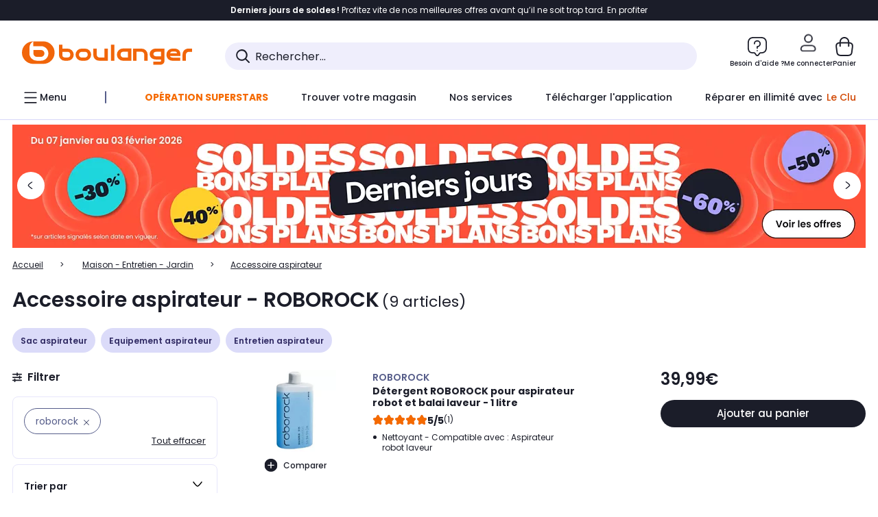

--- FILE ---
content_type: text/html;charset=utf-8
request_url: https://www.boulanger.com/c/accessoire-aspirateur/brand~roborock
body_size: 48604
content:
<!DOCTYPE HTML>

<html lang="fr">
	
	
	
	

	<head>
      <meta charset="UTF-8"/>
      <meta name="mobile-web-app-capable" content="yes"/>
      


      
    
    	<title>Accessoire aspirateur - ROBOROCK | Boulanger</title>
    
    
        
            <meta name="keywords" content=""/>
        
        
    
        
        
            <meta name="description" content="Accessoire aspirateur ROBOROCK  au meilleur rapport qualité/prix ! Livraison Offerte* - Retrait 1h en Magasin* - Retrait Drive* - Garantie 2 ans* - SAV 7j/7"/>
        
    
        
        
            <meta name="robots" content="NOODP"/>
        
    
        
            <meta name="expires" content=""/>
        
        
    
        
            <meta name="pragma" content=""/>
        
        
    
    
        
        
            <link rel="publisher" href="https://plus.google.com/112971874383570177726"/>
        
    
        
        
            <link rel="canonical" href="https://www.boulanger.com/c/accessoire-aspirateur/brand~roborock"/>
        
    
    
    
	
	
	
	
	

      

      
  <meta content="width=device-width, initial-scale=1.0, viewport-fit=cover" name="viewport"/>
  <style>
  :root {
    --vertical-card-height: 330px;
    --horizontal-card-height: 168px;
    --vertical-skeleton-card-height: 308px;
    --horizontal-skeleton-card-height: 168px;
    --title-height: 19px;
    --sustainability-height: 56px;
    --advantage-height: 58px;
    --inner-paddings: 16px;
    --total-vertical-card-height: calc(var(--vertical-card-height) + calc(var(--inner-paddings) * 2));
    --total-horizontal-card-height: calc(var(--horizontal-card-height) + calc(var(--inner-paddings) * 2));
  }

  .product-push__wrapper {
    --additional-height: 24px;
    position: relative;
    width: 100%;
    height: calc(var(--total-vertical-card-height) + var(--additional-height));
  }

  /* Vertical card combinations */
  .product-push__wrapper--with-title {
    --additional-height: var(--title-height);
  }

  .product-push__wrapper--with-sustainability {
    --additional-height: var(--sustainability-height);
  }

  .product-push__wrapper--with-advantage {
    --additional-height: var(--advantage-height);
  }

  .product-push__wrapper--with-title.product-push__wrapper--with-sustainability {
    --additional-height: calc(var(--title-height) + var(--sustainability-height));
  }

  .product-push__wrapper--with-title.product-push__wrapper--with-advantage {
    --additional-height: calc(var(--title-height) + var(--advantage-height));
  }

  .product-push__wrapper--with-sustainability.product-push__wrapper--with-advantage {
    --additional-height: calc(var(--sustainability-height) + var(--advantage-height));
  }

  .product-push__wrapper--with-title.product-push__wrapper--with-sustainability.product-push__wrapper--with-advantage {
    --additional-height: calc(var(--title-height) + var(--sustainability-height) + var(--advantage-height));
  }

  /* Complementary card */
  .product-push__wrapper--complementary {
    height: 387px;
    flex: 1 0 auto;
    margin-bottom: 16px;
  }

  @media (min-width: 736px) {
    .product-push__wrapper--complementary {
      flex-basis: 430px;
      width: 430px;
      margin-bottom: 0;
    }
  }

  /* Horizontal card combinations */
  .product-push__wrapper--horizontal {
    height: var(--total-horizontal-card-height);
  }

  .product-push__wrapper--horizontal.product-push__wrapper--with-title {
    height: calc(var(--total-horizontal-card-height) + var(--title-height));
  }

  .product-push__wrapper--horizontal.product-push__wrapper--with-advantage {
    height: calc(var(--total-horizontal-card-height) + var(--advantage-height));
  }

  .product-push__wrapper--horizontal.product-push__wrapper--with-advantage.product-push__wrapper--with-title {
    height: calc(var(--total-horizontal-card-height) + var(--advantage-height) + var(--title-height));
  }

  /* Skeleton */
  bl-carousel[data-skeleton="true"],
  swiper-container[data-skeleton="true"] {
    opacity: 0;
    transition: opacity 0.3s linear;
  }

  /* Carousel skeleton */
  .carousel-skeleton,
  .carousel-skeleton-recommendation {
    position: absolute;
    left: 0;
    width: 100%;
    overflow: hidden;
    opacity: 1;
    transition: all 0.3s linear;
    background-color: #ffffff;
  }

  .carousel-skeleton-recommendation {
    background-color: #f6f6f6;
    transition: all 3s linear;
  }

  /* Shimmer effect */
  @keyframes shimmer-fade {
    0% {
      opacity: 1;
    }
    50% {
      opacity: 0.3;
    }
    100% {
      opacity: 1;
    }
  }

  .shimmer {
    position: relative;
    background-color: #f6f6f6;
    height: 9px;
    border-radius: 10px;
  }

  .shimmer::after {
    position: absolute;
    border-radius: 10px;
    top: 0;
    right: 0;
    bottom: 0;
    left: 0;
    background-color: #dbdbdb;
    animation: shimmer-fade 2s infinite;
    content: '';
  }

  /* Title skeleton */
  .title-skeleton {
    width: 320px;
    margin-top: 5px;
    margin-bottom: 5px;
  }

  .title-skeleton:nth-child(2) {
    margin-top: 10px;
  }

  /* Card wrapper skeleton */
  .card-wrapper-skeleton {
    display: flex;
    flex-direction: row;
    width: 1300px;
    padding-top: 38px;
    padding-bottom: 16px;
  }

  .card-wrapper-skeleton--horizontal {
    padding-top: 16px;
  }

  .product-push__wrapper--complementary .card-wrapper-skeleton {
    padding-top: 30px;
    padding-bottom: 0;
  }

  /* Card skeleton */
  .card-skeleton {
    display: flex;
    flex-direction: column;
    align-items: center;
    width: 196px;
    min-width: 196px;
    height: var(--vertical-skeleton-card-height);
    border: 2px solid #dbdbdb;
    border-radius: 10px;
    margin-right: 16px;
    padding: 16px 8px;
    background-color: #fff;
  }

  .product-push__wrapper--with-sustainability .card-skeleton {
    height: calc(var(--vertical-skeleton-card-height) + var(--sustainability-height));
  }

  .card-skeleton--horizontal {
    display: block;
    width: 288px;
    min-width: 288px;
    height: var(--horizontal-skeleton-card-height);
    padding: 16px;
  }

  .product-push__wrapper--with-advantage .card-skeleton {
    margin-bottom: var(--advantage-height);
  }

  .product-push__wrapper--complementary .card-skeleton {
    height: 333px;
    margin-right: 38px;
    padding-top: 40px;
  }

  /* Card inner skeleton */
  .card-inner-skeleton {
    display: flex;
    flex-direction: row;
    align-items: flex-start;
    justify-content: center;
    margin-top: 18px;
  }

  /* Card sticker skeleton */
  .card-sticker-skeleton {
    width: 90%;
  }

  .card-skeleton--horizontal .card-sticker-skeleton {
    margin: 0 auto;
  }

  .card-sticker-skeleton div:first-child {
    margin-bottom: 10px;
  }

  .card-skeleton--horizontal .card-sticker-skeleton div:first-child {
    margin-bottom: 8px;
  }

  /* Card image skeleton */
  .card-image-skeleton {
    width: 100px;
    height: 100px;
    margin-top: 8px;
  }

  .card-image-skeleton--sustainability {
    width: 61px;
    height: 48px;
  }

  .card-skeleton--horizontal .card-image-skeleton {
    align-self: center;
    margin-top: 0;
    margin-right: 8px;
    width: 70px;
    height: 70px;
  }

  /* Card right skeleton */
  .card-right-skeleton {
    flex-grow: 1;
    align-self: flex-end;
  }

  /* Card rating skeleton */
  .card-rating-skeleton {
    width: 70px;
    margin-top: 18px;
  }

  .card-skeleton--horizontal .card-rating-skeleton {
    width: 98px;
    margin-top: 21px;
  }

  /* Card label skeleton */
  .card-label-skeleton {
    width: 100%;
    margin-top: 12px;
  }

  .card-skeleton--horizontal .card-label-skeleton {
    margin-top: 0;
  }

  .card-label-skeleton div:first-child {
    margin-bottom: 8px;
  }

  .card-skeleton--horizontal .card-label-skeleton div:last-child {
    width: 70px;
  }

  /* Card bottom skeleton */
  .card-bottom-skeleton {
    display: flex;
    justify-content: space-between;
    align-items: center;
    margin-top: 31px;
  }

  .card-skeleton--horizontal .card-bottom-skeleton {
    margin-top: 10px;
  }

  /* Card price skeleton */
  .card-price-skeleton--1 {
    width: 90px;
    margin-bottom: 8px;
  }

  .card-price-skeleton--2 {
    width: 108px;
  }

  .card-skeleton--horizontal .card-price-skeleton {
    margin-left: 0;
  }

  /* Card button skeleton */
  .card-button-skeleton {
    width: 40px;
    height: 40px;
    border-radius: 50%;
    margin-left: 31px;
  }

  .card-skeleton--horizontal .card-button-skeleton {
    margin-left: 0;
  }

  .card-button-skeleton.shimmer::after {
    border-radius: 50%;
  }

  .carousel-skeleton-empty-container {
    width: 100%;
    overflow: hidden;
    opacity: 1;
    transition: all 3s linear;
    background-color: #ffffff;
  }

  .billboard-image-skeleton {
    width: 100%;
    height: 260px;
    border-radius: 10px;
    margin-bottom: 15px;
  }

.trends__panel {
  position: relative;
}

.trends__panel[data-skeleton="true"] .trends__list,
.trends__panel[data-skeleton="true"] .trends__list {
  opacity: 0;
  transition: opacity .3s linear;
}

.trends-skeleton {
  position: absolute;
  inset: 0;
  overflow: hidden;
  opacity: 1;
  transition: opacity .3s linear;
  pointer-events: none;
}

.trends-skeleton__list {
  display: flex;
  gap: 24px;
  padding: 0 0 16px 0;
}

.trends-skeleton__card {
  width: 269px;
  min-width: 269px;
  border: 2px solid #dbdbdb;
  border-radius: 24px;
  padding: 25px;
  display: flex;
  flex-direction: column;
  align-items: stretch;
  background: #fff;
}

.trends-skeleton__media {
  height: 130px;
  width: 130px;
  align-self: center;
  border-radius: 8px;
  margin-bottom: 8px;
}

.trends-skeleton__brand   { height: 17px; width: 40%; margin-top: 12px }
.trends-skeleton__label-1 { height: 12px; width: 95%; margin: 6px 0 0; }
.trends-skeleton__label-2 { height: 12px; width: 75%; margin: 8px 0 0; }

.trends-skeleton__rating  { height: 12px; width: 110px; margin: 12px 0 0; }

.trends-skeleton__strike  { display:flex; align-items:center; gap:8px; margin: 10px 0 0; }
.trends-skeleton__strike > .chip  { height: 12px; width: 34px; }
.trends-skeleton__strike > .old   { height: 12px; width: 70px; }
.trends-skeleton__strike > .badge { height: 18px; width: 38px; border-radius: 6px; }

.trends-skeleton__price   { height: 18px; width: 60%; margin: 12px 0 12px; border-radius: 6px; }

.trends-skeleton .shimmer { border-radius: 8px; }
.trends-skeleton__price.shimmer::after { border-radius: 6px; }
.trends__panel[data-skeleton="false"] .trends-skeleton {
  opacity: 0;
  visibility: hidden;
}
</style>

  
  
    
<link rel="stylesheet" href="/etc.clientlibs/boulanger-site/clientlibs/wpk.app/blg.product-list.9c92a63ed686b773eef3.css" type="text/css">


  
  
    <script>
        var G_CONFIG = {"accountMicroFrontendEnabled":false,"iosappID":"401920975","androidAppID":"fr.boulanger.application","availablePaymentMethods":["PO","VO","80","72","62","82","86a","86b","50a","50b","83","91","P1"],"acceptedCategoriesIdsEligibleServicesPopin":"{\"fridge\": \"4455\",\"freezer\":\"9930\",\"washingMachine\":\"46360\",\"tumbleDryer\": \"44130\", \"dishwasher\":\"4505\",\"tv\":\"19930\", \"barbecue\": \"54365\", \"plancha\": \"51575\", \"videoProjector\": \"7855\"}","priceReferenceEnabled":true,"productsVSREnabled":true,"lfcsupportsEnabled":false,"infinityResiliationEnabled":true,"infinityResiliationHomeLink":"https://www.assurancesboulanger.com/smbk-customer/boulanger/login","infinityManagementHomeLink":"https://www.assurancesboulanger.com/smbk-customer/boulanger/login","infinityModifyHomeLink":"https://www.boulanger.com/account/boulanger-infinity/subscribe","infinityResiliationPhoneLink":"https://declaration.assurancesboulanger.com/smbk-customer/boulanger/login","infinityManagementPhoneLink":"https://www.assurancesboulanger.com/smbk-customer/boulanger/login","productReviewActive":true,"seoLimitNumberReviews":10,"analyticsSiteIdDesktop":"622743","analyticsSiteIdMobile":"622763","analyticsSiteIdWebview":"631670","analyticsAppsflyerApikey":"7b005c86-2cc0-4d6c-aed8-da2b0b4d40b8","bannerAppsflyerApikey":"a425225d-b245-4956-b0da-6a04417c9c76","chatboxHashVersion":"a7518c84d7010d9b1922","merchantIdBoulanger2ndLife":"2334","rankingPersoEnabled":false,"sustainabilityIndexEnabled":true,"kaminoProductPageEnabled":true,"kaminoMastheadProductListEnabled":true,"kaminoSwordNativeTopProductListEnabled":true,"giftCardMerchandiseGroup":"09101025","websiteIdForIAdvize":7670,"createProductAlertEnabled":true,"loyaltySimulationsProductPageEnabled":true,"loyaltySimulationsListPageEnabled":false,"clientTrackingEnvrWork":"production","clientAdyenSecureFieldsKey":"live_TQZ24GJ6MJETRMKDCG3B2EBBUIMHH542","clientAdyenEnvironment":"live","clientEstimationApiHostname":"/api/commerce/estimation-v1","clientEstimationApiKey":"6ff2f147-db28-4c56-9a7e-0b8a1ad93853","clientBffHostname":"/api/exchange/web/bcomtec/bff-frontomc-v1","clientBffApiKey":"43f208ae-e096-4b0a-83e8-945fb8c97876","clientBffAnalyticsHostname":"/api/exchange/web/bcomtec/bff-frontomc-analytics-v1","clientBffAnalyticsApiKey":"c215a4e2-1360-4739-95a4-e2136077390b","clientBffAuxiliaryHostname":"/api/exchange/web/bcomtec/bff-frontomc-auxiliary","clientBffAuxiliaryApiKey":"","promoCodeEnable":true,"clientCartApiWebHostname":"https://api.boulanger.com/commerce/web/cart-v2","clientCartApiWebKey":"3f821ef6-d364-4471-b6b3-900aa53857fa","clientCartApiWebViewKey":"c4be2462-fb95-45ba-af5b-5798921c9ed1","warrantyEnable":true,"newsLetterPublicApiUrl":"/api/customer/subscribe-v2/newslettersSubscription/optin","unsubscribePublicApiUrl":"/api/customer/subscribe-v2/newslettersSubscription/optout","newsLetterApiKey":"31403883-d702-4e3c-97a2-ea5f717cb616","clientMerchApiHostname":"/api/offer/merch-v3","clientMerchApiKey":"4fc55fe4-ec2b-4d53-8c72-4ecd22e1d34a","acceptedStickersCodes":["JU","OF","OB","FI","PR"],"eligibleSegmentsPopinServices":["07709510","04109536"],"eligibleServiceInstallation":"000000000001231037","cartRecommendationsWidgetId":"6154234cb70964288f671d6e","createAlertRecommendationsWidgetId":"67dc268c553ed32c00f8ef94","orderConfirmationRecommendationsWidgetId":"63e50f500bc13a035f39f2dc","accountHomeRecommendationsWidgetId":"63e50fb72fdb894087550f12","accountBestSellersRecommendationsWidgetId":"681a05eec128aa3eca1e22d9","accountNewProductRecommendationsWidgetId":"681a06a6dae75877d55ca022","accountForYouRecommendationsWidgetId":"681a0745c128aa3eca1e23b8","accountLastProductsSeenRecommendationsWidgetId":"681a082e17abbf6406c228f1","accountCurrentOffersWidgetId":"682deaac2ddbb71c1d81e69a","emptyCartRecommendationsWidgetId":"6177f66599b6dfd0a69d132a","popinRecommendationsWidgetIds":"{\"45\":\"6153386bc2cd4fae361e4faa\",\"48300\":\"61541015b70964288f67123b\",\"51720\":\"61541117bf5adcc7524a5e60\",\"48305\":\"615411dcd18b8ad73784b2fa\",\"52045\":\"61541260bf5adcc7524a5ef3\",\"20\":\"615412e9c2cd4fae361e5126\",\"5\":\"61541373b70964288f6712a9\",\"52140\":\"6154214bb4de596bdd34db08\",\"25\":\"6154220cbf5adcc7524a6ac0\",\"default\":\"615422b2c2cd4fae361e56c9\"}","clientHomeDeliveryModesEnabled":["LVB","CLS","CHR","GEE","GEL","EXP","STD","SDS","SDE","EPP"],"deliveryTimeSlotsEnabledTypeD":["19h-22h"],"deliveryTimeSlotsEnabledTypeS":["8h-13h","12h-18h","8h-18h"],"deliveryTimeSlotsEnabledTypeR":["7h-9h","12h-14h","17h-19h","18h-20h","19h-21h","20h-22h"],"clientStoreDeliveryModesEnabled":["REM","DRV"],"clientPickupPointDeliveryModesEnabled":["MDR","CLR","CHP"],"clientDematDeliveryModesEnabled":["EPM"],"clientBccCallForDeliveryPlanningEnabled":true,"ecoResponsibilityEnabled":true,"ecoResponsibilityDeliveriesA":["EPM","REM","DRV"],"ecoResponsibilityDeliveriesB":["CLR","MDR","CHP","CLS","SDS","STD","EPP"],"ecoResponsibilityDeliveriesC":["CHR","SDE","EXP"],"ecoResponsibilityDeliveriesD":["LVB","GEL","GEE","COU","CRV"],"clientGeographyApiCitiesSearchEndpoint":"/cities/search","clientGeographyApiCountriesListEndpoint":"/countries","clientGeographyApiHostname":"/api/referential/geography-v3","clientGeographyApiKey":"a329be3a-d13c-4ffb-954c-c07e7d910c7a","clientGoogleMapApiHostname":"https://maps.googleapis.com/maps/api/js?v=3.18","clientGoogleMapKey":"AIzaSyChgo9VRsFLciZye3M6eHTy8SpMF0G05po","clientInvoiceApiHostname":"","clientClubApiHostname":"/api/customer/loyalty-v2","clientClubPublicApiKey":"9979febd-888e-4a58-8650-db51d21c7b0f","clubPaidOfferPrice":10,"clubPaidOfferPriceNextYear":"14,99","clubBirthdayGain":6,"clubPercentGainFreeOffer":1.0,"clubPercentGainPaidOffer":2.0,"clubIdSubscription":"000000000001185162","clubPlusIdSubscription":"000000000001185163","clubPlusIdRenewal":"000000000001185164","clientOrchestrationApiHostname":"/api/sales/enrichedsales-v2/graphql","clientMarketplacePublicApiHostname":"/api/exchange/internalmarketplace-v2","clientMarketplacePublicApiKey":"018771fe-43bd-487a-af9f-050d0d0432d6","clientMarketplaceEvaluationsLimit":5,"clientPickupPointKey":"8d057449-2c6d-4e9b-a669-fc2d3eb74b8b","clientPaymentApiWebHostname":"https://api.boulanger.com/commerce/payment-v4","clientPaymentApiKey":"c09dd53b-21d1-4f7f-b616-88e03c9e15c0","clientPaymentPrivateApiWebHostname":"https://api.boulanger.com/commerce/payment-v4","clientPaymentPrivateApiKey":"c09dd53b-21d1-4f7f-b616-88e03c9e15c0","clientPaymentSimulationApiWebHostname":"https://api.boulanger.com/commerce/payment/simulation-v1","clientPaymentSimulationApiKey":"9418ee49-e1df-4cdc-808a-52bd278577d4","clientPaymentSimulationPrivateApiWebHostname":"https://api.boulanger.com/commerce/payment/simulation-v1","clientPaymentSimulationPrivateApiKey":"e1804d75-66bd-4d38-bd6b-9feee3d975cc","clientOneyApiHostname":"/partenaire/oney/simulation","clientOneyMerchantGuid":"f64d15bf525246b08490e24d268c1db1","facilypayCode":"82","facilypayX3Codes":["W3178"],"facilypayX4Codes":["W4177"],"facilypayX10Codes":["BL10P","BL10G"],"facilypayX12Codes":["BL12P","BL12G"],"purseCode":"P1","purseX10Codes":["P10XL"],"purseX20Codes":["P20XL"],"clientPromiseApiHostname":"/api/commerce/promise-v2","clientPromiseApiKey":"3290f727-e030-47c3-ac6f-15a5d46b856e","clientReach5ApiHostname":"login.boulanger.com","clientReach5ClientId":"QmofH7P73vSvG7H1lJqo","clientSiteApiHostname":"/api/referential/site-v4","clientSiteApiKey":"4a23d6b4-8bc3-49f3-b098-78c18901ebf0","clientSiteApiSearchEndpoint":"/sites/search","clientSiteApiGetSiteEndpoint":"/sites","clientContextualizationPlatformRange":3,"clientWoosmapApiHostname":"https://api.woosmap.com/geolocation/position","clientWoosmapApiKey":"woos-f23f9f47-22a5-3383-b5ed-d3338c04873f","clientScene7ApiHostname":"https://boulanger.scene7.com/is/image/Boulanger","clientContextualizationRange":10,"clientContextualizationSearchRange":10,"clientAddToCartWithPromiseREMEnabled":true,"clientAddToCartWithPromiseDRVEnabled":true,"clientLocalStockEnabled":true,"featureFlipping":{"accountMicroFrontendEnabled":false,"priceReferenceEnabled":true,"productsVSREnabled":true,"lfcsupportsEnabled":false,"infinityResiliationEnabled":true,"rankingPersoEnabled":false,"sustainabilityIndexEnabled":true,"kaminoProductPageEnabled":true,"kaminoMastheadProductListEnabled":true,"kaminoSwordNativeTopProductListEnabled":true,"returnAndCancelOrderEnabled":true,"chatbotAIEnabled":true,"deliveryDateChosenEnabled":false,"didomiEnabled":true,"createProductAlertEnabled":true,"deliveryDateHomeChosenEnabled":true,"loyaltySimulationsProductPageEnabled":true,"loyaltySimulationsListPageEnabled":false,"enabledEquipmentRecovery":true,"cartDisablingStartDate":"","cartDisablingEndDate":"","promiseOnListPage":true,"promiseOnProductPage":true,"clubAdhesionActivated":true,"clubConsultationActivated":true,"clubResiliationActivated":true,"clubDeliveryActivated":true,"clubRenewalCardActivated":true,"clubRenewalActivated":true,"complementaryProductsEnabled":true,"upsellInfinityEnabled":true,"karapassInfinityEnabled":true,"enabledBuybackPopinWebview":false,"loyaltyOnProductPageEnabled":true,"loyaltyInPromiseEnabled":true,"paymentErrorsContextualized":true,"groupedDeliveryEnabled":true,"mkpAssessmentsEnabled":true,"ordersLightEnabled":false,"webviewTabBarEnabled":true,"analyticsDebugEnabled":false,"enabledServerSide":true,"webviewSmartBannerEnabled":true,"socialProviderEnabled":["bconnect","google","paypal"],"redesignPictoInProductPage":true,"appleCareEnabled":true,"loyaltySimulationsCartEnabled":true,"serverSideProductTrackingEnabled":false,"enabledRUM":false,"forceVersionB":true,"enabledSafe":true,"enabledEligibleServicesPopin":true,"buyBackEnabled":true,"abtastyActivated":false,"gtmcontainerActivated":true,"comparatorEnabled":true,"highlighterEnabled":true,"productComparatorEnabled":false},"clientSuggestApiKey":"ab5ef35e-66e7-4e63-b4d4-bdee59402ba5","clientSuggestApiHostname":"/api/offer","clientSuggestApiEndpoint":"/suggest","clientSuggestDelay":"650","clientSuggestMinLetters":"3","suggestActived":true,"enabledEquipmentRecovery":true,"clientProductReviewApiHostname":"/api/customer/social/review-v1","clientProductReviewApiKey":"731924bd-33ef-4afa-aa32-f0b9721a7ed2","infinitySubscriptionActive":true,"infinityContractActive":true,"clientInfinityAPIHostname":"/api/insurance/partners/exchange-v1","paypalClientId":"Ae19qymJoQq2tYWltENeQ1eMuk-vXJSA4w1Qg69fCysdvYDYFegaTb107mMXA0chwXtwLYODCumOKskD","merchantName":"Boulanger","merchantId":"000000000208604","cartDisablingStartDate":"","cartDisablingEndDate":"","clientEarlyBirdsApiHostname":"/api/outbound/earlybird/offer/merch/recommandations-v1","clientEarlyBirdshApiKey":"c934fc1d-b070-4b9f-a34d-03f0110dc55a","redirectUriMfa":"https://www.boulanger.com/account/auth/mfa","cookieMfaValidity":"60","differenceHoursForSlotDay":7,"insurancePartnersExchangeAPIHostname":"/api/insurance/partners/exchange-v1","flagshipApiKey":"HveKnxASaASqgVcFGBnVwhRGvyCwZerhSpNavUac","flagshipEnvId":"cvpmc789ha0002ae1pi0","clientLoyaltySimulationApiHostname":"/api/customer/loyalty-simulation-v2","clientLoyaltySimulationPublicApiKey":"4ea1783b-e4cf-49b3-a178-3be4cf89b3a6","loyaltySimulationSiteId":"F999","facilyPayMock":false,"cryptoExternalId":"/api/customer/customer/repository-v1","clientVisibleFacets":5,"minPriceForInstalment":100.0,"maxPriceForInstalment":3000.0,"minPriceForPaypal4Instalments":30.0,"maxPriceForPaypal4Instalments":2000.0,"enablePushProductEarlyBirds":true,"enableProductCollections":true,"comparatorRecommendationsWidgetId":"68e686e34b32adeeb0281758","marketplaceCGVLink":"/evenement/cgv#conditions-generales-vente-partenaires","digitalContentCGVLink":"","boulangerCGVLink":"/evenement/cgv","enableCheckGiftCardsBalance":true,"donationEnabled":true,"walletEnabled":true,"availableProductServicesCategories":["GARANTIE","ASSURANCE","INSTALLATION","ESSENTIEL","CONFORT","SOLO","FAMILLE"],"availableProductInstallationsCategories":["B_DOM","LFC","INSTALLATION"],"maxDisplayedBundles":2,"typoSRIToken":"sha384-M3CDhzReLA1/n+3S8BTkuSyh+eYjPZV6VuKFqhRu8VUXXp4qlFID74ccZ6e1HK/E","comparatorEnabled":true,"highlighterEnabled":true,"productComparatorEnabled":false,"enabledServicesPopin":true,"merchantIdBoulanger":"0000","observabilityServerUrl":"https://www.boulanger.com/rum","observabilityServiceVersion":"Copenhague","observabilityEnvironment":"prod","observabilityLogLevel":"error","observabilityTransactionSampleRate":"0.05","observabilityDisableInstrumentations":["'page-load'","'history'"," 'eventtarget'"," 'click'"],"paypalInContextEnabledApps":false,"paypalInContextEnabledWeb":false};
    </script>
    <link rel="preconnect" href="https://boulanger.scene7.com"/>

  
    
<script type="text/javascript" src="/etc.clientlibs/boulanger-site/clientlibs/wpk.app/blg.product-list.9c92a63ed686b773eef3.js"></script>


  
    
        <script>
            window.dataLayer = window.dataLayer || [];
        </script>
        <script type="text/javascript">(function () { function i(e) { if (!window.frames[e]) { if (document.body && document.body.firstChild) { var t = document.body; var n = document.createElement("iframe"); n.style.display = "none"; n.name = e; n.title = e; t.insertBefore(n, t.firstChild) } else { setTimeout(function () { i(e) }, 5) } } } function e(n, o, r, f, s) { function e(e, t, n, i) { if (typeof n !== "function") { return } if (!window[o]) { window[o] = [] } var a = false; if (s) { a = s(e, i, n) } if (!a) { window[o].push({ command: e, version: t, callback: n, parameter: i }) } } e.stub = true; e.stubVersion = 2; function t(i) { if (!window[n] || window[n].stub !== true) { return } if (!i.data) { return } var a = typeof i.data === "string"; var e; try { e = a ? JSON.parse(i.data) : i.data } catch (t) { return } if (e[r]) { var o = e[r]; window[n](o.command, o.version, function (e, t) { var n = {}; n[f] = { returnValue: e, success: t, callId: o.callId }; if (i.source) { i.source.postMessage(a ? JSON.stringify(n) : n, "*") } }, o.parameter) } } if (typeof window[n] !== "function") { window[n] = e; if (window.addEventListener) { window.addEventListener("message", t, false) } else { window.attachEvent("onmessage", t) } } } e("__tcfapi", "__tcfapiBuffer", "__tcfapiCall", "__tcfapiReturn"); i("__tcfapiLocator") })();</script>
        <script type="text/javascript">(function () { (function (e, r) { var t = document.createElement("link"); t.rel = "preconnect"; t.as = "script"; var n = document.createElement("link"); n.rel = "dns-prefetch"; n.as = "script"; var i = document.createElement("script"); i.id = "spcloader"; i.type = "text/javascript"; i["async"] = true; i.charset = "utf-8"; var o = "https://sdk.privacy-center.org/" + e + "/loader.js?target_type=notice&target=" + r; if (window.didomiConfig && window.didomiConfig.user) { var a = window.didomiConfig.user; var c = a.country; var d = a.region; if (c) { o = o + "&country=" + c; if (d) { o = o + "&region=" + d } } } t.href = "https://sdk.privacy-center.org/"; n.href = "https://sdk.privacy-center.org/"; i.src = o; var s = document.getElementsByTagName("script")[0]; s.parentNode.insertBefore(t, s); s.parentNode.insertBefore(n, s); s.parentNode.insertBefore(i, s) })("eb6c660c-39e2-4a96-bb1d-1821e176a1c2", "c3R2DZeT") })();</script>
            <script type="text/javascript">
                window.didomiOnReady = window.didomiOnReady || [];
                window.didomiOnReady.push(function (Didomi) {
                  Didomi.on('consent.changed', function () {
                    const status = Didomi.getCurrentUserStatus();
                    const vendors = status.vendors || {};
              
                    const consentedVendorIds = Object.values(vendors)
                      .filter(vendor => vendor.enabled)
                      .map(vendor => vendor.id)
                      .join(',');
              
                    function createCookie(name, value, months) {
                      const date = new Date();
                      date.setMonth(date.getMonth() + months);
                      const expires = 'expires=' + date.toUTCString();
                      document.cookie = name + '=' + value + '; ' + expires + '; path=/';
                    }
              
                    createCookie('didomiVendorsConsent', consentedVendorIds, 6);
              
                    window.dataLayer = window.dataLayer || [];
                    window.dataLayer.push({
                      event: 'didomi.consent.changed',
                      didomi_vendors: Object.entries(status.vendors || {})
                        .filter(([, v]) => v.enabled)
                        .map(([k]) => k)
                        .join(','),
                      didomi_purposes: Object.entries(status.purposes || {})
                        .filter(([, v]) => v.enabled)
                        .map(([k]) => k)
                        .join(',')
                    });
                  });
                });
            </script>
              
    
    <link rel="preconnect" href="https://consent.valiuz.com"/>
    <link rel="preconnect" href="https://www.googletagmanager.com"/>

    
        

        

        
            <script type="text/javascript">
                var tc_vars = new Array();
                tc_vars["env_work"] = "production";
                tc_vars["env_channel"] = "d";
                tc_vars["env_plateforme"] = "omnicommerce";
                tc_vars["user_login_state"] = "false";
            </script>
        
        

        

        

        

        

        
            
    <script>
        tc_vars["page_name"] = "page_liste-accessoire_aspirateur";
        tc_vars["type_page"] = "page_liste";
        tc_vars["list_products"] = [{"list_product_id":"1209342","list_product_position":"1","list_product_name":"detergent_roborock_pour_aspirateur_robot_et_balai_laveur_-_1_litre","list_product_sap":"000000000001209342","list_product_pim":"000000000001209342","list_product_unitprice_tf":"33.33","list_product_unitprice_ati":"39.99","list_product_discount_tf":null,"list_product_discount_ati":null,"list_product_trademark":"roborock","list_product_category1":"maison_-_entretien_-_jardin","list_product_category2":"accessoire_aspirateur","list_product_category3":null,"list_product_shopping_tool":"","list_product_type":"boulanger","list_product_condition":"neuf","list_product_grade":"neuf","list_product_seller":"boulanger","list_product_availability":"true","list_product_offer_id":"ec02dc5d-ec4e-4242-a88e-69cc703b60c0","list_product_color":"Ambre","list_product_nature":"101003","list_product_brand":"ROBOROCK","list_product_discount":"0","list_product_rating":"5.0","list_product_ean":null,"list_product_flap_quantite":0,"list_product_stickers_quantite":0,"list_product_isbundle":false,"list_product_alerting":"false"},{"list_product_id":"1172747","list_product_position":"2","list_product_name":"brosse_roborock_s5_max_s6_pure_s6_maxv","list_product_sap":"000000000001172747","list_product_pim":"000000000001172747","list_product_unitprice_tf":"19.99","list_product_unitprice_ati":"23.99","list_product_discount_tf":null,"list_product_discount_ati":null,"list_product_trademark":"roborock","list_product_category1":"maison_-_entretien_-_jardin","list_product_category2":"accessoire_aspirateur","list_product_category3":null,"list_product_shopping_tool":"","list_product_type":"boulanger","list_product_condition":"neuf","list_product_grade":"neuf","list_product_seller":"boulanger","list_product_availability":"true","list_product_offer_id":"46a8a59f-54cb-410c-86dd-8a007ed091c1","list_product_color":"Hazel","list_product_nature":"101002","list_product_brand":"ROBOROCK","list_product_discount":"0","list_product_rating":null,"list_product_ean":null,"list_product_flap_quantite":0,"list_product_stickers_quantite":0,"list_product_isbundle":false,"list_product_alerting":"false"},{"list_product_id":"1172748","list_product_position":"3","list_product_name":"brosse_roborock_e4_et_e5","list_product_sap":"000000000001172748","list_product_pim":"000000000001172748","list_product_unitprice_tf":"18.33","list_product_unitprice_ati":"21.99","list_product_discount_tf":null,"list_product_discount_ati":null,"list_product_trademark":"roborock","list_product_category1":"maison_-_entretien_-_jardin","list_product_category2":"accessoire_aspirateur","list_product_category3":null,"list_product_shopping_tool":"","list_product_type":"boulanger","list_product_condition":"neuf","list_product_grade":"neuf","list_product_seller":"boulanger","list_product_availability":"true","list_product_offer_id":"8ce0b754-e870-4808-862b-4865cc06dc42","list_product_color":"Hazel","list_product_nature":"101002","list_product_brand":"ROBOROCK","list_product_discount":"0","list_product_rating":null,"list_product_ean":null,"list_product_flap_quantite":0,"list_product_stickers_quantite":0,"list_product_isbundle":false,"list_product_alerting":"false"},{"list_product_id":"1172744","list_product_position":"4","list_product_name":"filtre_roborock_8.02.0063","list_product_sap":"000000000001172744","list_product_pim":"000000000001172744","list_product_unitprice_tf":"12.49","list_product_unitprice_ati":"14.99","list_product_discount_tf":null,"list_product_discount_ati":null,"list_product_trademark":"roborock","list_product_category1":"maison_-_entretien_-_jardin","list_product_category2":"accessoire_aspirateur","list_product_category3":null,"list_product_shopping_tool":"","list_product_type":"boulanger","list_product_condition":"neuf","list_product_grade":"neuf","list_product_seller":"boulanger","list_product_availability":"true","list_product_offer_id":"6ef9516d-2885-4573-8093-686822fb5268","list_product_color":"Hazel","list_product_nature":"101002","list_product_brand":"ROBOROCK","list_product_discount":"0","list_product_rating":null,"list_product_ean":null,"list_product_flap_quantite":0,"list_product_stickers_quantite":0,"list_product_isbundle":false,"list_product_alerting":"false"},{"list_product_id":"1209344","list_product_position":"5","list_product_name":"sac_a_poussiere_roborock_x6_pour_qrevo_et_saros","list_product_sap":"000000000001209344","list_product_pim":"000000000001209344","list_product_unitprice_tf":"33.33","list_product_unitprice_ati":"39.99","list_product_discount_tf":null,"list_product_discount_ati":null,"list_product_trademark":"roborock","list_product_category1":"maison_-_entretien_-_jardin","list_product_category2":"accessoire_aspirateur","list_product_category3":null,"list_product_shopping_tool":"","list_product_type":"boulanger","list_product_condition":"neuf","list_product_grade":"neuf","list_product_seller":"boulanger","list_product_availability":"true","list_product_offer_id":"ea4abd0e-dae4-41a6-8655-4eec4b2d9d4d","list_product_color":"Blue","list_product_nature":"101003","list_product_brand":"ROBOROCK","list_product_discount":"0","list_product_rating":"5.0","list_product_ean":null,"list_product_flap_quantite":0,"list_product_stickers_quantite":0,"list_product_isbundle":false,"list_product_alerting":"false"},{"list_product_id":"1172709","list_product_position":"6","list_product_name":"mur_virtuel_roborock_e4_s50_max_s6_pure_s6_max_ve5","list_product_sap":"000000000001172709","list_product_pim":"000000000001172709","list_product_unitprice_tf":"8.33","list_product_unitprice_ati":"10.0","list_product_discount_tf":null,"list_product_discount_ati":null,"list_product_trademark":"roborock","list_product_category1":"maison_-_entretien_-_jardin","list_product_category2":"accessoire_aspirateur","list_product_category3":null,"list_product_shopping_tool":"","list_product_type":"boulanger","list_product_condition":"neuf","list_product_grade":"neuf","list_product_seller":"boulanger","list_product_availability":"true","list_product_offer_id":"059a1cf8-e7ff-497e-9de5-43f8abb49e73","list_product_color":"Hazel","list_product_nature":"101002","list_product_brand":"ROBOROCK","list_product_discount":"54","list_product_rating":null,"list_product_ean":null,"list_product_flap_quantite":0,"list_product_stickers_quantite":0,"list_product_isbundle":false,"list_product_alerting":"false"},{"list_product_id":"1228315","list_product_position":"7","list_product_name":"filtre_roborock_x2_f25_series","list_product_sap":"000000000001228315","list_product_pim":"000000000001228315","list_product_unitprice_tf":"10.83","list_product_unitprice_ati":"12.99","list_product_discount_tf":null,"list_product_discount_ati":null,"list_product_trademark":"roborock","list_product_category1":"maison_-_entretien_-_jardin","list_product_category2":"accessoire_aspirateur","list_product_category3":null,"list_product_shopping_tool":"","list_product_type":"boulanger","list_product_condition":"neuf","list_product_grade":"neuf","list_product_seller":"boulanger","list_product_availability":"true","list_product_offer_id":"9a14bf96-b2b1-4102-b81c-ca48b29585df","list_product_color":"Hazel","list_product_nature":"101003","list_product_brand":"ROBOROCK","list_product_discount":"0","list_product_rating":null,"list_product_ean":null,"list_product_flap_quantite":0,"list_product_stickers_quantite":0,"list_product_isbundle":false,"list_product_alerting":"false"},{"list_product_id":"1205056","list_product_position":"8","list_product_name":"kit_accessoires_roborock_kit_accessoires_qrevo_maxv","list_product_sap":"000000000001205056","list_product_pim":"000000000001205056","list_product_unitprice_tf":"16.67","list_product_unitprice_ati":"20.0","list_product_discount_tf":null,"list_product_discount_ati":null,"list_product_trademark":"roborock","list_product_category1":"maison_-_entretien_-_jardin","list_product_category2":"accessoire_aspirateur","list_product_category3":null,"list_product_shopping_tool":"","list_product_type":"boulanger","list_product_condition":"neuf","list_product_grade":"neuf","list_product_seller":"boulanger","list_product_availability":"true","list_product_offer_id":"41267eff-b409-41c3-b6b7-2cce1a7b5694","list_product_color":"Blue","list_product_nature":"101003","list_product_brand":"ROBOROCK","list_product_discount":"33","list_product_rating":"3.0","list_product_ean":null,"list_product_flap_quantite":0,"list_product_stickers_quantite":0,"list_product_isbundle":false,"list_product_alerting":"false"},{"list_product_id":"1209343","list_product_position":"9","list_product_name":"sac_a_poussiere_roborock_x3_pour_qrevo_et_saros","list_product_sap":"000000000001209343","list_product_pim":"000000000001209343","list_product_unitprice_tf":"51.03","list_product_unitprice_ati":"61.24","list_product_discount_tf":null,"list_product_discount_ati":null,"list_product_trademark":"roborock","list_product_category1":"maison_-_entretien_-_jardin","list_product_category2":"accessoire_aspirateur","list_product_category3":null,"list_product_shopping_tool":"","list_product_type":"marketplace","list_product_condition":"neuf","list_product_grade":"neuf","list_product_seller":"zoomici","list_product_availability":"true","list_product_offer_id":"40b77ece-047a-4f8b-bfa4-6730f2b46a99","list_product_color":"Hazel","list_product_nature":"101003","list_product_brand":"ROBOROCK","list_product_discount":"0","list_product_rating":null,"list_product_ean":null,"list_product_flap_quantite":0,"list_product_stickers_quantite":0,"list_product_isbundle":false,"list_product_alerting":"false"}];
        tc_vars["facettes"] = [{"facette_name":"marque","facette_values":["roborock"]}];
        tc_vars["ranking"] = "pertinence";
        tc_vars["product_shopping_tool"] = "";
        tc_vars["page_cat3"] = "";
        tc_vars["page_cat2"] = "accessoire_aspirateur";
        tc_vars["page_cat1"] = "maison_\u002D_entretien_\u002D_jardin";
        tc_vars["page_number"] = "1";
        tc_vars["type_ranking"] = "non";
        tc_vars["guide_achat"] = "false";
        tc_vars["encart_dispo_mag"] = "true";
    </script>
    
        <script>
            tc_vars["promotions"]= [{"promotion_id":"soldesbp_2026_pl_les_derniers_jours","promotion_name":"soldesbp_2026_pl_les_derniers_jours"},{"promotion_id":"financement_4xsans_frais_du_30_au_02_02_pl","promotion_name":"financement_4xsans_frais_du_30_au_02_02_pl"},{"promotion_id":"infinity_maison_10_nouveaux_adherents_du_29_01_au_02_02_pl","promotion_name":"infinity_maison_10_nouveaux_adherents_du_29_01_au_02_02_pl"},{"promotion_id":"operation_superstars_generique_pl","promotion_name":"operation_superstars_generique_pl"},{"promotion_id":"ems_infinity_pl","promotion_name":"ems_infinity_pl"}];
        </script>
    
    

        

        

        

        

        

        

        

        

        
        

        

        

        

        
    

    
        <script>
          (function (w, d, s, l, i) {
            w[l] = w[l] || [];
            w[l].push({ "gtm.start": new Date().getTime(), event: "gtm.js" });
            var f = d.getElementsByTagName(s)[0],
            j = d.createElement(s),
            dl = l !== "dataLayer" ? "&l=" + l : "";
            j.async = true;
            j.src = "https://www.googletagmanager.com/gtm.js?id=" + i + dl;
            f.parentNode.insertBefore(j, f);
        })(window, document, "script", "dataLayer", "GTM-TL47W7SP");
        </script>
    

    <script type="text/javascript" src="/content/dam/partner_an660016958.js" async></script>
     
    <script async type="text/javascript">
        window.didomiOnReady = window.didomiOnReady || [];
        window.didomiOnReady.push(function (didomi) {
            function getPcID() {
                const cName = "_pcid="
                const cookies = document.cookie.split(';')

                for (let i = 0; i < cookies.length; i++) {
                    let c = cookies[i].trim()
                    if (c.indexOf(cName) === 0) {
                        try {
                            const pcidValue = JSON.parse(decodeURIComponent(c.substring(cName.length, c.length)))?.browserId;
                            return pcidValue;
                        } catch (error) {
                            console.error("[Flagship] Erreur parsing PCID:", error);
                            return null;
                        }
                    }
                }
                return null
            }

            function waitForPianoCookie() {
                const maxAttempts = 10;
                const delay = 500;
                let attempts = 0;

                return new Promise((resolve) => {
                    function checkCookie() {
                        const pcid = getPcID();

                        if (pcid) {
                            resolve(pcid);
                            return;
                        }

                        if (attempts >= maxAttempts) {
                            console.warn("[Flagship] Cookie Piano non disponible après", maxAttempts, "tentatives - utilisation d'un ID temporaire");
                            const tempId = 'temp_' + Math.random().toString(36).substring(2, 15);
                            resolve(tempId);
                            return;
                        }

                        attempts++;
                        setTimeout(checkCookie, delay);
                    }

                    checkCookie();
                });
            }

            function loadFlagship() {
                const fsScript = document.createElement('script');
                fsScript.src = "https://cdn.jsdelivr.net/npm/@flagship.io/js-sdk/dist/index.browser.umd.js";
                fsScript.async = true;

                fsScript.onload = async function() {
                    await initFlagship();
                };

                fsScript.onerror = function() {
                    console.error("[Flagship] Impossible de charger le SDK");
                };

                document.head.appendChild(fsScript);
            }

            async function initFlagship() {
                const envId = window.G_CONFIG.flagshipEnvId;
                const apiKey = window.G_CONFIG.flagshipApiKey;

                try {
                    await Flagship.start(envId, apiKey, {
                        decisionMode: "BUCKETING",
                        fetchNow: true,
                        pollingInterval: 60,
                        disableCache: true
                    });

                    initVisitor();
                } catch (error) {
                    console.error("[Flagship] Erreur lors de l'initialisation:", error);
                }
            }


            async function initVisitor() {
                const visitorId = await waitForPianoCookie();
                const hasConsented = didomi.getCurrentUserStatus().vendors['ab-tasty']?.enabled || false;

                const visitorContext = {
                    page: window.location.pathname
                };

                try {
                    const visitor = Flagship.newVisitor({
                        visitorId: visitorId,
                        context: visitorContext,
                        hasConsented
                    });

                    visitor.fetchFlags().then(function() {
                        window.fsVisitor = visitor;

                        /** Zone to init A/B test */
                        setTimeout(function() {
                            initAlgoliaAbTest();
                        }, 1000);

                        Didomi.on('consent.changed', function () {
                            const fsVisitor = window.fsVisitor;
                            if (!fsVisitor) {
                                console.warn("[Flagship] Visitor non disponible lors du changement de consentement");
                                return;
                            }

                            const previousConsent = fsVisitor.hasConsented;
                            const newConsented = didomi.getCurrentUserStatus().vendors['ab-tasty']?.enabled;

                            fsVisitor.setConsent(newConsented);

                            if (!previousConsent && newConsented) {
                                window.location.reload();
                            }
                        });
                    }).catch(function(error) {
                        console.error("[Flagship] Erreur lors de fetchFlags:", error);
                    });
                } catch (error) {
                    console.error("[Flagship] Erreur lors de la création du visitor:", error);
                }
            }

            /**
             * Send Piano analytics event for Flagship A/B test
             */
            function sendPianoEvent({ flag, key, forced, value }) {
                const metadata = flag.metadata || {}
                const campaignId = metadata.campaignId || 'unknown'
                const variationId = metadata.variationId || 'unknown'
                const campaignName = metadata.campaignName || key
                const trafficAllocation =
                    metadata.allocationPercentage || metadata.campaignAllocationPercentage || 100

                const mvCreation = forced
                    ? '[' + variationId + '] ' + (value ? 'Variation' : 'Original')
                    : '[' + variationId + '] ' + (metadata.variationName || 'Original')

                const mvVariation = forced
                    ? value
                        ? 'enabled'
                        : 'disabled'
                    : variationId !== 'unknown' && metadata.variationName !== 'Original'
                    ? 'enabled'
                    : 'disabled'

                const mvTestData = {
                    mv_test: '[' + campaignId + '] ' + campaignName,
                    mv_creation: mvCreation,
                    mv_variation: mvVariation,
                    mv_wave: trafficAllocation,
                    mv_campaign_id: campaignId,
                    mv_variation_id: variationId
                }

                setTimeout(() => {
                    if (window.pa && typeof window.pa.sendEvent === 'function') {
                        window.pa.sendEvent('mv_test.display', mvTestData)
                    } else {
                        console.warn('[Flagship] Piano not available to send event:', key)
                    }
                }, 300)
            }

            /**
             * Initialize Algolia A/B test by reading Flagship flag and managing cookie
             */
            async function initAlgoliaAbTest() {
                try {
                    const flagKey = 'fs_enable_algolia';
                    const cookieName = 'Couloir';
                    const cookieValue = '2';

                    // Check if flag is forced via URL
                    const urlParams = new URLSearchParams(window.location.search);
                    const forcedValue = urlParams.get(flagKey);

                    if (!window.fsVisitor) {
                        console.warn('[Flagship] Visitor not available for Algolia test');
                        return;
                    }

                    const flag = window.fsVisitor.getFlag(flagKey);

                    if (!flag.exists()) {
                        console.warn('[Flagship] Algolia flag not found');
                        return;
                    }

                    let isEnabled = flag.getValue();

                    // Override value if present in URL
                    if (forcedValue !== null) {
                        isEnabled = forcedValue === 'true';
                    }

                    // Manage cookie only if user has consented
                    if (window.fsVisitor.hasConsented) {
                        if (isEnabled) {
                            // Set cookie with 1 year expiration
                            const expirationDate = new Date();
                            expirationDate.setFullYear(expirationDate.getFullYear() + 1);
                            document.cookie = cookieName + '=' + cookieValue + '; path=/; expires=' + expirationDate.toUTCString();
                        } else {
                            // Delete cookie
                            document.cookie = cookieName + '=; path=/; expires=Thu, 01 Jan 1970 00:00:00 GMT';
                        }

                        // Send Piano event
                        sendPianoEvent({ flag: flag, key: flagKey, forced: forcedValue !== null, value: isEnabled });
                    } else {
                        // Without consent, delete cookie if it exists
                        document.cookie = cookieName + '=; path=/; expires=Thu, 01 Jan 1970 00:00:00 GMT';
                        console.warn('[Flagship] No cookie or Piano event for Algolia - user has not consented');
                    }
                } catch (error) {
                    console.error('[Flagship] Error initializing Algolia A/B test:', error);
                }
            }

            loadFlagship();

        })
    </script>


  

    

    

    
        
    <meta property="og:type" content="product.group"/>
    <meta property="og:title" content="Accessoire aspirateur - ROBOROCK  | Boulanger"/>
    <meta property="og:description" content="Accessoire aspirateur ROBOROCK  au meilleur rapport qualité/prix ! Livraison Offerte* - Retrait 1h en Magasin* - Retrait Drive* - Garantie 2 ans* - SAV 7j/7"/>
    
    
        <meta property="og:url" content="https://www.boulanger.com/c/accessoire-aspirateur/brand~roborock"/>
    
    <meta property="og:image" content="https://boulanger.scene7.com/is/image/Boulanger/6970995788198_h_f_l_0"/>
    <meta property="og:site_name" content="www.boulanger.com"/>
    <meta property="og:locale" content="fr-FR"/>

    

    

    

  <style>
    /* 
    -----------------------------------------------------------------------------
    This file contains all typography style
    -----------------------------------------------------------------------------
    */

    /***********/
    /* POPPINS */
    /***********/

    /* fallback font */
    @font-face {
        font-family: "Poppins-fallback";
        ascent-override: 105%;
        descent-override: 35%;
        line-gap-override: 10%;
        size-adjust: 112.50%;
        src: local("Arial");
    }

    /* latin-ext */
    @font-face {
        font-family: Poppins;
        font-style: normal;
        font-weight: 400;
        font-display: swap;
        src: url("https://fonts.gstatic.com/s/poppins/v21/pxiEyp8kv8JHgFVrJJnecmNE.woff2") format("woff2");
        unicode-range: U+0100-02AF, U+0304, U+0308, U+0329, U+1E00-1E9F, U+1EF2-1EFF, U+2020, U+20A0-20AB, U+20AD-20C0, U+2113, U+2C60-2C7F, U+A720-A7FF;
    }

    /* latin */
    @font-face {
        font-family: Poppins;
        font-style: normal;
        font-weight: 400;
        font-display: swap;
        src: url("https://fonts.gstatic.com/s/poppins/v21/pxiEyp8kv8JHgFVrJJfecg.woff2") format("woff2");
        unicode-range: U+0000-00FF, U+0131, U+0152-0153, U+02BB-02BC, U+02C6, U+02DA, U+02DC, U+0304, U+0308, U+0329, U+2000-206F, U+2074, U+20AC, U+2122, U+2191, U+2193, U+2212, U+2215, U+FEFF, U+FFFD;
    }

    /* latin-ext */
    @font-face {
        font-family: Poppins;
        font-style: normal;
        font-weight: 500;
        font-display: swap;
        src: url("https://fonts.gstatic.com/s/poppins/v21/pxiByp8kv8JHgFVrLGT9Z1JlFc-K.woff2") format("woff2");
        unicode-range: U+0100-02AF, U+0304, U+0308, U+0329, U+1E00-1E9F, U+1EF2-1EFF, U+2020, U+20A0-20AB, U+20AD-20C0, U+2113, U+2C60-2C7F, U+A720-A7FF;
    }

    /* latin */
    @font-face {
        font-family: Poppins;
        font-style: normal;
        font-weight: 500;
        font-display: swap;
        src: url("https://fonts.gstatic.com/s/poppins/v21/pxiByp8kv8JHgFVrLGT9Z1xlFQ.woff2") format("woff2");
        unicode-range: U+0000-00FF, U+0131, U+0152-0153, U+02BB-02BC, U+02C6, U+02DA, U+02DC, U+0304, U+0308, U+0329, U+2000-206F, U+2074, U+20AC, U+2122, U+2191, U+2193, U+2212, U+2215, U+FEFF, U+FFFD;
    }

    /* latin-ext */
    @font-face {
        font-family: Poppins;
        font-style: normal;
        font-weight: 600;
        font-display: swap;
        src: url("https://fonts.gstatic.com/s/poppins/v21/pxiByp8kv8JHgFVrLEj6Z1JlFc-K.woff2") format("woff2");
        unicode-range: U+0100-02AF, U+0304, U+0308, U+0329, U+1E00-1E9F, U+1EF2-1EFF, U+2020, U+20A0-20AB, U+20AD-20C0, U+2113, U+2C60-2C7F, U+A720-A7FF;
    }

    /* latin */
    @font-face {
        font-family: Poppins;
        font-style: normal;
        font-weight: 600;
        font-display: swap;
        src: url("https://fonts.gstatic.com/s/poppins/v21/pxiByp8kv8JHgFVrLEj6Z1xlFQ.woff2") format("woff2");
        unicode-range: U+0000-00FF, U+0131, U+0152-0153, U+02BB-02BC, U+02C6, U+02DA, U+02DC, U+0304, U+0308, U+0329, U+2000-206F, U+2074, U+20AC, U+2122, U+2191, U+2193, U+2212, U+2215, U+FEFF, U+FFFD;
    }

    /* latin-ext */
    @font-face {
        font-family: Poppins;
        font-style: normal;
        font-weight: 700;
        font-display: swap;
        src: url("https://fonts.gstatic.com/s/poppins/v21/pxiByp8kv8JHgFVrLCz7Z1JlFc-K.woff2") format("woff2");
        unicode-range: U+0100-02AF, U+0304, U+0308, U+0329, U+1E00-1E9F, U+1EF2-1EFF, U+2020, U+20A0-20AB, U+20AD-20C0, U+2113, U+2C60-2C7F, U+A720-A7FF;
    }

    /* latin */
    @font-face {
        font-family: Poppins;
        font-style: normal;
        font-weight: 700;
        font-display: swap;
        src: url("https://fonts.gstatic.com/s/poppins/v21/pxiByp8kv8JHgFVrLCz7Z1xlFQ.woff2") format("woff2");
        unicode-range: U+0000-00FF, U+0131, U+0152-0153, U+02BB-02BC, U+02C6, U+02DA, U+02DC, U+0304, U+0308, U+0329, U+2000-206F, U+2074, U+20AC, U+2122, U+2191, U+2193, U+2212, U+2215, U+FEFF, U+FFFD;
    }

    /*************/
    /* WORK SANS */
    /*************/

    @font-face {
        font-family: "Work-Sans-fallback";
        font-size: 18px;
        line-height: 1.4;
        letter-spacing: -0.35px;
        word-spacing: 2px;
        src: local("Georgia");
    }

    /* latin-ext */
    @font-face {
        font-family: 'Work Sans';
        font-style: normal;
        font-weight: 400;
        font-display: swap;
        src: url(https://fonts.gstatic.com/s/worksans/v23/QGYsz_wNahGAdqQ43Rh_cqDptfpA4cD3.woff2) format('woff2');
        unicode-range: U+0100-02BA, U+02BD-02C5, U+02C7-02CC, U+02CE-02D7, U+02DD-02FF, U+0304, U+0308, U+0329, U+1D00-1DBF, U+1E00-1E9F, U+1EF2-1EFF, U+2020, U+20A0-20AB, U+20AD-20C0, U+2113, U+2C60-2C7F, U+A720-A7FF;
    }

    /* latin */
    @font-face {
        font-family: 'Work Sans';
        font-style: normal;
        font-weight: 400;
        font-display: swap;
        src: url(https://fonts.gstatic.com/s/worksans/v23/QGYsz_wNahGAdqQ43Rh_fKDptfpA4Q.woff2) format('woff2');
        unicode-range: U+0000-00FF, U+0131, U+0152-0153, U+02BB-02BC, U+02C6, U+02DA, U+02DC, U+0304, U+0308, U+0329, U+2000-206F, U+20AC, U+2122, U+2191, U+2193, U+2212, U+2215, U+FEFF, U+FFFD;
    }

    /* latin-ext */
    @font-face {
        font-family: 'Work Sans';
        font-style: normal;
        font-weight: 500;
        font-display: swap;
        src: url(https://fonts.gstatic.com/s/worksans/v23/QGYsz_wNahGAdqQ43Rh_cqDptfpA4cD3.woff2) format('woff2');
        unicode-range: U+0100-02BA, U+02BD-02C5, U+02C7-02CC, U+02CE-02D7, U+02DD-02FF, U+0304, U+0308, U+0329, U+1D00-1DBF, U+1E00-1E9F, U+1EF2-1EFF, U+2020, U+20A0-20AB, U+20AD-20C0, U+2113, U+2C60-2C7F, U+A720-A7FF;
    }

    /* latin */
    @font-face {
        font-family: 'Work Sans';
        font-style: normal;
        font-weight: 500;
        font-display: swap;
        src: url(https://fonts.gstatic.com/s/worksans/v23/QGYsz_wNahGAdqQ43Rh_fKDptfpA4Q.woff2) format('woff2');
        unicode-range: U+0000-00FF, U+0131, U+0152-0153, U+02BB-02BC, U+02C6, U+02DA, U+02DC, U+0304, U+0308, U+0329, U+2000-206F, U+20AC, U+2122, U+2191, U+2193, U+2212, U+2215, U+FEFF, U+FFFD;
    }

    /* vietnamese */
    @font-face {
        font-family: 'Work Sans';
        font-style: normal;
        font-weight: 600;
        font-display: swap;
        src: url(https://fonts.gstatic.com/s/worksans/v23/QGYsz_wNahGAdqQ43Rh_c6DptfpA4cD3.woff2) format('woff2');
        unicode-range: U+0102-0103, U+0110-0111, U+0128-0129, U+0168-0169, U+01A0-01A1, U+01AF-01B0, U+0300-0301, U+0303-0304, U+0308-0309, U+0323, U+0329, U+1EA0-1EF9, U+20AB;
    }

    /* latin-ext */
    @font-face {
        font-family: 'Work Sans';
        font-style: normal;
        font-weight: 600;
        font-display: swap;
        src: url(https://fonts.gstatic.com/s/worksans/v23/QGYsz_wNahGAdqQ43Rh_cqDptfpA4cD3.woff2) format('woff2');
        unicode-range: U+0100-02BA, U+02BD-02C5, U+02C7-02CC, U+02CE-02D7, U+02DD-02FF, U+0304, U+0308, U+0329, U+1D00-1DBF, U+1E00-1E9F, U+1EF2-1EFF, U+2020, U+20A0-20AB, U+20AD-20C0, U+2113, U+2C60-2C7F, U+A720-A7FF;
    }

    /* latin */
    @font-face {
        font-family: 'Work Sans';
        font-style: normal;
        font-weight: 600;
        font-display: swap;
        src: url(https://fonts.gstatic.com/s/worksans/v23/QGYsz_wNahGAdqQ43Rh_fKDptfpA4Q.woff2) format('woff2');
        unicode-range: U+0000-00FF, U+0131, U+0152-0153, U+02BB-02BC, U+02C6, U+02DA, U+02DC, U+0304, U+0308, U+0329, U+2000-206F, U+20AC, U+2122, U+2191, U+2193, U+2212, U+2215, U+FEFF, U+FFFD;
    }

    /* latin-ext */
    @font-face {
        font-family: 'Work Sans';
        font-style: normal;
        font-weight: 700;
        font-display: swap;
        src: url(https://fonts.gstatic.com/s/worksans/v23/QGYsz_wNahGAdqQ43Rh_cqDptfpA4cD3.woff2) format('woff2');
        unicode-range: U+0100-02BA, U+02BD-02C5, U+02C7-02CC, U+02CE-02D7, U+02DD-02FF, U+0304, U+0308, U+0329, U+1D00-1DBF, U+1E00-1E9F, U+1EF2-1EFF, U+2020, U+20A0-20AB, U+20AD-20C0, U+2113, U+2C60-2C7F, U+A720-A7FF;
    }

    /* latin */
    @font-face {
        font-family: 'Work Sans';
        font-style: normal;
        font-weight: 700;
        font-display: swap;
        src: url(https://fonts.gstatic.com/s/worksans/v23/QGYsz_wNahGAdqQ43Rh_fKDptfpA4Q.woff2) format('woff2');
        unicode-range: U+0000-00FF, U+0131, U+0152-0153, U+02BB-02BC, U+02C6, U+02DA, U+02DC, U+0304, U+0308, U+0329, U+2000-206F, U+20AC, U+2122, U+2191, U+2193, U+2212, U+2215, U+FEFF, U+FFFD;
    }
</style>
  <link rel="apple-touch-icon" sizes="180x180" href="/content/dam/boulanger-site/favicon-package/apple-touch-icon.png?v=10082022"/>
<link rel="icon" type="image/png" sizes="32x32" href="/content/dam/boulanger-site/favicon-package/favicon-32x32.png?v=10082022"/>
<link rel="icon" type="image/png" sizes="16x16" href="/content/dam/boulanger-site/favicon-package/favicon-16x16.png?v=10082022"/>
<link rel="manifest" href="/content/dam/boulanger-site/favicon-package/site.webmanifest?v=10082022"/>
<link rel="mask-icon" href="/content/dam/boulanger-site/favicon-package/safari-pinned-tab.svg?v=10082022" color="#d14600"/>
<link rel="shortcut icon" href="/content/dam/boulanger-site/favicon-package/favicon.ico?v=10082022"/>
<meta name="apple-mobile-web-app-title" content="Boulanger"/>
<meta name="application-name" content="Boulanger"/>
<meta name="msapplication-TileColor" content="#d14600"/>
<meta name="msapplication-config" content="/content/dam/boulanger-site/favicon-package/browserconfig.xml?v=10082022"/>
<meta name="theme-color" content="#434748"/>
  
  
  <script>
    window.iAdvizeCallbacks = {}
    window.iAdvizeCallbacks = {
      ...window.iAdvizeCallbacks,
      onChatDisplayed() {
        aw1('event', {
          closed: true,
        });
      },
      onChatHidden() {
        aw1('event', {
          closed: false,
        });
      }
    }
  </script>
  <script>
    const websiteIdForIAdvize = window.G_CONFIG?.websiteIdForIAdvize;

    const observer = new MutationObserver(mutations => {
      for (const mutation of mutations) {
        for (const node of mutation.addedNodes) {
          if (
            node.nodeType === 1 &&
            node.tagName?.toUpperCase() === 'SCRIPT' &&
            node.src &&
            node.src.includes('iadvize') &&
            node.src.includes('sid=') &&
            !node.src.includes('sid=' + websiteIdForIAdvize)
          ) {
            console.warn('❌ Script iAdvize bloqué car mauvais SID (devrait valoir : ' + websiteIdForIAdvize + ') :', node.src);
            node.remove();
          }
        }
      }
    });

    observer.observe(document.documentElement, { childList: true, subtree: true });

    window.iAdvizeInterface = window.iAdvizeInterface || {};
    window.iAdvizeInterface.config = { sid: websiteIdForIAdvize };

    (function (a, e, f, k, b, g, c, d, l) { a.iAdvizeObject = b; a[b] = a[b] || function () { a[b].a.push(arguments) }; a[b].a = a[b].a || []; c = e.createElement(f); c.async = 1; c.src = k + "?" + Object.keys(g).map(function (h) { return h + "\x3d" + g[h] }).join("\x26"); d = e.getElementsByTagName(f)[0]; d.parentNode.insertBefore(c, d) })(window, document, "script", "//halc.iadvize.com/iadvize.js", "iAdvizeInterface", { sid: websiteIdForIAdvize, useExplicitCookiesConsent: !0 });
  </script>


      
    
    

    
    
    
    

      

<script>(window.BOOMR_mq=window.BOOMR_mq||[]).push(["addVar",{"rua.upush":"false","rua.cpush":"true","rua.upre":"false","rua.cpre":"true","rua.uprl":"false","rua.cprl":"false","rua.cprf":"false","rua.trans":"SJ-b722b574-e23b-450c-8000-1d100fd4b53d","rua.cook":"false","rua.ims":"false","rua.ufprl":"false","rua.cfprl":"true","rua.isuxp":"false","rua.texp":"norulematch","rua.ceh":"false","rua.ueh":"false","rua.ieh.st":"0"}]);</script>
                              <script>!function(a){var e="https://s.go-mpulse.net/boomerang/",t="addEventListener";if("False"=="True")a.BOOMR_config=a.BOOMR_config||{},a.BOOMR_config.PageParams=a.BOOMR_config.PageParams||{},a.BOOMR_config.PageParams.pci=!0,e="https://s2.go-mpulse.net/boomerang/";if(window.BOOMR_API_key="Z4ZTB-YK2HU-DVJZV-LHY77-RXHK2",function(){function n(e){a.BOOMR_onload=e&&e.timeStamp||(new Date).getTime()}if(!a.BOOMR||!a.BOOMR.version&&!a.BOOMR.snippetExecuted){a.BOOMR=a.BOOMR||{},a.BOOMR.snippetExecuted=!0;var i,_,o,r=document.createElement("iframe");if(a[t])a[t]("load",n,!1);else if(a.attachEvent)a.attachEvent("onload",n);r.src="javascript:void(0)",r.title="",r.role="presentation",(r.frameElement||r).style.cssText="width:0;height:0;border:0;display:none;",o=document.getElementsByTagName("script")[0],o.parentNode.insertBefore(r,o);try{_=r.contentWindow.document}catch(O){i=document.domain,r.src="javascript:var d=document.open();d.domain='"+i+"';void(0);",_=r.contentWindow.document}_.open()._l=function(){var a=this.createElement("script");if(i)this.domain=i;a.id="boomr-if-as",a.src=e+"Z4ZTB-YK2HU-DVJZV-LHY77-RXHK2",BOOMR_lstart=(new Date).getTime(),this.body.appendChild(a)},_.write("<bo"+'dy onload="document._l();">'),_.close()}}(),"".length>0)if(a&&"performance"in a&&a.performance&&"function"==typeof a.performance.setResourceTimingBufferSize)a.performance.setResourceTimingBufferSize();!function(){if(BOOMR=a.BOOMR||{},BOOMR.plugins=BOOMR.plugins||{},!BOOMR.plugins.AK){var e="true"=="true"?1:0,t="",n="amicziyxb2hng2l5d2vq-f-a8abdbf22-clientnsv4-s.akamaihd.net",i="false"=="true"?2:1,_={"ak.v":"39","ak.cp":"23283","ak.ai":parseInt("173620",10),"ak.ol":"0","ak.cr":9,"ak.ipv":4,"ak.proto":"h2","ak.rid":"44145789","ak.r":51645,"ak.a2":e,"ak.m":"b","ak.n":"essl","ak.bpcip":"3.16.44.0","ak.cport":43446,"ak.gh":"2.17.209.207","ak.quicv":"","ak.tlsv":"tls1.3","ak.0rtt":"","ak.0rtt.ed":"","ak.csrc":"-","ak.acc":"","ak.t":"1769807531","ak.ak":"hOBiQwZUYzCg5VSAfCLimQ==hrOIssIe+lILcTi71Y6ScmVcvSgWOzdJQQu2Inu/6NgUnnQ21tKktTiZmu50oahcc6oClqF5tHjXfDqVuAf/1S5zgreGN8Egv7LYRZSOm6AYVOC3QbINsNE9ZTK2y33vz04h6f04DlL3Vp0CBLo8yVJklQMHrfGnLksOSy8VeF7OnIlcSIAKqv+BgLXHQAPRP6HPPHNPFxq/cZjlJ7F/g38pkp+QZcSxPJ0B0FRifIC5nYfHYvuAy371pzACgJ76GT3DA9hpu26duftPoon1pNVGAKhq0lxwyrFOCvraaHgsnK+5lPu/AuVjCp/iuCouDrUWrBYfKw/wMcg9N/BftSdWMX2Ty3WZt7+K1scFNtGnaTXQ0TGMNrLEmEaN0821bVWax2o04DWf90QEgr77jqytZxTqz7Gijvb3SePkJfc=","ak.pv":"533","ak.dpoabenc":"","ak.tf":i};if(""!==t)_["ak.ruds"]=t;var o={i:!1,av:function(e){var t="http.initiator";if(e&&(!e[t]||"spa_hard"===e[t]))_["ak.feo"]=void 0!==a.aFeoApplied?1:0,BOOMR.addVar(_)},rv:function(){var a=["ak.bpcip","ak.cport","ak.cr","ak.csrc","ak.gh","ak.ipv","ak.m","ak.n","ak.ol","ak.proto","ak.quicv","ak.tlsv","ak.0rtt","ak.0rtt.ed","ak.r","ak.acc","ak.t","ak.tf"];BOOMR.removeVar(a)}};BOOMR.plugins.AK={akVars:_,akDNSPreFetchDomain:n,init:function(){if(!o.i){var a=BOOMR.subscribe;a("before_beacon",o.av,null,null),a("onbeacon",o.rv,null,null),o.i=!0}return this},is_complete:function(){return!0}}}}()}(window);</script></head>

	<body>
		
		
			



			
  
  <nav class="avoidance-links" aria-label="Naviguer en utilisant les liens d&#39;échappements" role="navigation">
    <ul class="avoidance-links__list">
      <li>
        <a href="#menu-button" class="button button--link" tabindex="1">Accéder directement à la navigation</a>
      </li>
      
      <li>
        <a href="#product-list" class="button button--link" tabindex="1">Accéder directement à la liste des produits</a>
      </li>
      <li>
        <a href="#main" tabindex="1" class="button button--link">Accéder directement au contenu</a>
      </li>
      <li id="avoidance-links__comparator-popin" class="is--hidden">
        <a href="#comparatorPopin" tabindex="1" class="button button--link">goDirectlyToTheComparatorPopin</a>
      </li>
      <li>
        <a href="#footer-full" tabindex="1" class="button button--link">Accéder directement au pied de page</a>
      </li>
      <li>
        <a href="#chatbot-bubble__button" tabindex="1" class="button button--link">Accéder directement au chatbot</a>
      </li>
    </ul>
  </nav>

  
  
    <noscript>
      <iframe src="https://www.googletagmanager.com/ns.html?id=GTM-TL47W7SP" height="0" width="0" style="display:none;visibility:hidden">
      </iframe>
    </noscript>
  


  
	<script type="application/ld+json"> {"@context":"http://schema.org","@type":"BreadcrumbList","itemListElement":[{"@type":"ListItem","position":1,"item":{"@id":"https://www.boulanger.com/","name":"Accueil"}},{"@type":"ListItem","position":2,"item":{"@id":"https://www.boulanger.com/c/maison-entretien","name":"Maison - Entretien - Jardin"}},{"@type":"ListItem","position":3,"item":{"@id":"https://www.boulanger.com/c/accessoire-aspirateur/brand~roborock","name":"Accessoire aspirateur - ROBOROCK "}}]}</script>     
	  
	<script type="application/ld+json"> {"@context":"http://schema.org","@type":"Organization","name":"Boulanger","url":"https://www.boulanger.com/","logo":"https://www.boulanger.com/content/static/bcom/desktop/service/img/logo_boulanger.png","sameAs":["https://www.instagram.com/boulanger","https://www.pinterest.fr/boulangerfr","https://www.youtube.com/user/@Boulanger-Officiel","https://fr.linkedin.com/company/boulanger","https://apps.apple.com/fr/app/boulanger/id401920975","https://play.google.com/store/apps/details?id=fr.boulanger.application&amp;hl=fr"],"address":{"@type":"PostalAddress","addressLocality":"Lesquin, France","postalCode":"59810","streetAddress":"Avenue de la Motte"},"contactPoint":[{"@type":"ContactPoint","telephone":"3010","contactType":"customer service","areaServed":"FR","availableLanguage":["French"]}]}</script>     
	<script type="application/ld+json"> {"@context":"http://schema.org","@type":"ItemList","name":"Accessoire aspirateur - ROBOROCK ","url":"https://www.boulanger.com/c/accessoire-aspirateur/brand~roborock","potentialAction":{"@type":"ViewAction","target":{"@type":"EntryPoint","urlTemplate":"https://www.boulanger.com/c/accessoire-aspirateur/brand~roborock","actionPlatform":["https://schema.org/DesktopWebPlatform","https://schema.org/MobileWebPlatform","https://schema.org/AndroidPlatform","https://schema.org/IOSPlatform"]}},"sameAs":["android-app://com.boulanger.application/c/accessoire-aspirateur/brand~roborock","ios-app://com.boulanger.application/c/accessoire-aspirateur/brand~roborock"],"itemListOrder":"http://schema.org/ItemListOrderDescending","numberOfItems":"9","offers":{"@type":"AggregateOffer","offerCount":9,"priceCurrency":"EUR","lowPrice":"10","highPrice":"61.24"},"itemListElement":[{"@type":"ListItem","position":1,"image":"https://boulanger.scene7.com/is/image/Boulanger/6970995788198_h_f_l_0","url":"https://www.boulanger.com/ref/1209342","name":"Détergent ROBOROCK pour aspirateur robot et balai laveur - 1 litre"},{"@type":"ListItem","position":2,"image":"https://boulanger.scene7.com/is/image/Boulanger/6970995782073_h_f_l_0","url":"https://www.boulanger.com/ref/1172747","name":"Brosse ROBOROCK S5 Max/S6 Pure/S6 MaxV"},{"@type":"ListItem","position":3,"image":"https://boulanger.scene7.com/is/image/Boulanger/6970995780055_h_f_l_0","url":"https://www.boulanger.com/ref/1172748","name":"Brosse ROBOROCK E4 et E5"},{"@type":"ListItem","position":4,"image":"https://boulanger.scene7.com/is/image/Boulanger/6970995780093_h_f_l_0","url":"https://www.boulanger.com/ref/1172744","name":"Filtre ROBOROCK 8.02.0063"},{"@type":"ListItem","position":5,"image":"https://boulanger.scene7.com/is/image/Boulanger/6970995787573_h_f_l_0","url":"https://www.boulanger.com/ref/1209344","name":"Sac à poussière ROBOROCK x6 pour QRevo et Saros"},{"@type":"ListItem","position":6,"image":"https://boulanger.scene7.com/is/image/Boulanger/6970995781564_h_f_l_0","url":"https://www.boulanger.com/ref/1172709","name":"Mur virtuel ROBOROCK E4/S50 Max/S6 Pure/S6 Max/VE5"},{"@type":"ListItem","position":7,"image":"https://boulanger.scene7.com/is/image/Boulanger/6974653812720_h_f_l_0","url":"https://www.boulanger.com/ref/1228315","name":"Filtre ROBOROCK x2 F25 SERIES"},{"@type":"ListItem","position":8,"image":"https://boulanger.scene7.com/is/image/Boulanger/6970995788372_h_f_l_0","url":"https://www.boulanger.com/ref/1205056","name":"Kit accessoires ROBOROCK Kit Accessoires Qrevo MaxV"},{"@type":"ListItem","position":9,"image":"https://boulanger.scene7.com/is/image/Boulanger/6970995787566_h_f_l_0","url":"https://www.boulanger.com/ref/1209343","name":"Sac à poussière ROBOROCK x3 pour QRevo et Saros"}]}</script>
	
	

  



  
  
  

  <div class="banner" style="background-color: #1B1D29">
    <div class="banner__content">
      
      
      <a data-tabindex="1" class="banner__text banner__text--is-link" href="/evenement/soldes">
        <b>Derniers jours de soldes ! </b>Profitez vite de nos meilleures offres avant qu’il ne soit trop tard. <i>En profiter</i>
      </a>
    </div>
  </div>


<header id="header" class="header">
  
  

  <div class="header__container">
    <div class="header__content-navigation">
      
  
  

  

  
    

    
      <a data-tabindex="1" href="/" class="g-col-4 g-col-lg-3 header__logo analytic-clic_standard" data-analytics-click="clic_header" data-analytics-click_chapter1="logo_boulanger" aria-label="Retourner à l&#39;accueil de Boulanger" id="header__logo">
        
<svg xmlns="http://www.w3.org/2000/svg" class="header__logo-icon" height="40.61" width="295.11" viewBox="0 0 295.11 40.61" style="fill: #F1650A;" aria-hidden="true" aria-label="Logo Boulanger">
    <path class="header__logo-capital" d="M36.86,0H19.77a19.53,19.53,0,0,0-.48,39.06H36.86A19.53,19.53,0,1,0,37.34,0h-.48M33.15,33.58H25.8A12.73,12.73,0,0,1,13,20.93V11.15h0A12.64,12.64,0,0,1,19.75,0V8.27h13.4a12.65,12.65,0,0,1,0,25.3h0"/>
    <path class="header__logo-capital" d="M33,14.92H19.81v6a6,6,0,0,0,6,6H33a6,6,0,0,0,0-12h0"/>
    <path d="M64.16,23.62v-18h5.91v6.94h9.19a10.55,10.55,0,1,1,0,21.1H74.66a10.25,10.25,0,0,1-10.49-10m5.9-.54A4.69,4.69,0,0,0,74.53,28h4.31a5,5,0,0,0,5-4.92,5.08,5.08,0,0,0-5-5H70.07Zm33.44,10.52a10.55,10.55,0,1,1,0-21.1h6a10.55,10.55,0,0,1,0,21.1h-6Zm10.6-10.52a5.08,5.08,0,0,0-5-5h-5.14a5,5,0,0,0-.18,10h5.32a5,5,0,0,0,5-5m9.68,0V12.52h5.91V23.09a5,5,0,0,0,5,5h8.38V12.51H149v21.1h-14.5c-6.44,0-10.71-4.16-10.71-10.52m36.46,10.52h-5.9v-28h5.9ZM218.1,23V33.61h-5.91V23a5,5,0,0,0-5-5h-8.4V33.61h-5.9V12.51h14.49A10.63,10.63,0,0,1,218.07,23M221.64,22c0-5.83,4.81-9.46,10.71-9.46h14.88V33.4c0,4.64-2.87,7.21-8.12,7.21H228V35.27h11.36a1.83,1.83,0,0,0,2-1.7V31.48h-9c-5.9,0-10.71-3.63-10.71-9.51m19.69,4V18.07h-8.27c-2.76,0-5,1.18-5,3.9s2.27,4,5,4Zm33.38,7.69H261.62c-6.44,0-10.93-4.16-10.93-10.52a10.27,10.27,0,0,1,10-10.57h4.15c5.79,0,10,3.57,10,9.29v3.48h-18c.65,1.81,2.32,2.88,5,2.88h12.87Zm-17.9-13.08H269c0-1.6-1.25-2.94-4.17-2.94H261.3a4.36,4.36,0,0,0-4.49,2.94m38.3-8v5.55h-5.63a5,5,0,0,0-5,5V33.61h-5.9V23c0-6.36,4.28-10.52,10.71-10.52Z"/>
    <path d="M175.67,12.31a10.68,10.68,0,1,0,0,21.35h14.1V12.31ZM183.88,28H176.1a5,5,0,0,1-5-5,5.1,5.1,0,0,1,5-5.08h7.77Z"/>
  </svg>

      </a>
    
  


      <div class="header__customer">
        <div class="header__customer-entry">
          <a data-tabindex="3" data-sticky-tabindex="3" class="header__customer-link js-header-spa-link" href="/evenement/faq" data-analytics_click="clic_header" data-analytics-click_chapter1="besoin_d_aide" aria-label="Accéder à la foire aux questions">
            <svg class="icon header__customer-icon-help" aria-hidden="true" width="28" height="28">
              <use xlink:href="/etc.clientlibs/boulanger-site/clientlibs/wpk.app/resources/assets/sprite.svg#sprite-help">
              </use>
            </svg>
            <p class="header__customer-text">Besoin d&#39;aide ?</p>
          </a>
        </div>

        <div class="header__customer-entry js-account-entry">
          <a data-tabindex="3" data-sticky-tabindex="3" class="header__customer-link js-header-spa-link" href="/account/auth" aria-label="Accès à votre compte client" data-analytics_click="clic_header" data-tracking-action="clicStandard" data-analytics-click_chapter1="me_connecter" data-analytics_category="Incitation_connexion" data-analytics_label="me_connecter" data-analytics_action="clic">
            <svg id="header-customer-icon-account" class="header__customer-icon-account header__customer-icon-account--animated" aria-hidden="true" width="28" height="28">
              <use xlink:href="/etc.clientlibs/boulanger-site/clientlibs/wpk.app/resources/assets/sprite.svg#sprite-customer-icon">
              </use>
            </svg>
            <p id="header-customer-label" class="header__customer-text" connectedLabel="Mon compte">Me connecter</p>
            <span class="header__customer-badge" aria-hidden="true">
              <svg viewBox='0 0 20.96 17.31' id='picto_check' height="7" width="7" fill="#fff" aria-hidden="true">
                <path d="m7.72 17.31-7.72-8.4 2.94-2.71 4.76 5.17 10.29-11.37 2.97 2.68z"></path>
              </svg>
            </span>
          </a>

          <!-- popup user connected -->
          <nav class="header__account-connected-layer" aria-hidden="true">
            <ul class="header__account-connected-layer-list" role="list">
              <li class="header__account-connected-layer-greeting" role="listitem">
                <p>Bonjour<span id="header-account-name" data-cs-encrypt></span></p>
              </li>
              <li class="header__account-connected-layer-item" role="listitem">
                <svg class="header__account-connected-layer-item-icon" aria-hidden="true" width="26" height="24">
                  <use xlink:href="/etc.clientlibs/boulanger-site/clientlibs/wpk.app/resources/assets/sprite.svg#sprite-customer-icon">
                  </use>
                </svg>
                <a data-tabindex="3" class="header__account-connected-layer-link" href="/account/home">Mon compte</a>
              </li>
              <li class="header__account-connected-layer-item" role="listitem">
                <svg class="header__account-connected-layer-item-icon" aria-hidden="true" width="26" height="26">
                  <use xlink:href="/etc.clientlibs/boulanger-site/clientlibs/wpk.app/resources/assets/sprite.svg#sprite-purchases-progress">
                  </use>
                </svg>
                <a data-tabindex="3" class="header__account-connected-layer-link" href="/account/my-orders/in-progress">Mes achats en cours</a>
              </li>
              <li class="header__account-connected-layer-item js-account-entry-infinity is--hidden" role="listitem">
                <svg class="header__account-connected-layer-item-icon" aria-hidden="true" width="26" height="26">
                  <use xlink:href="/etc.clientlibs/boulanger-site/clientlibs/wpk.app/resources/assets/sprite.svg#sprite-infinity-benefits">
                  </use>
                </svg>
                <a data-tabindex="3" class="header__account-connected-layer-link" href="/account/contract/boulanger-infinity">Ma formule</a>
              </li>
              <li id="header-nav-my-savings" class="header__account-connected-layer-item is--hidden" role="listitem">
                <svg class="header__account-connected-layer-item-icon" aria-hidden="true" width="26" height="26">
                  <use xlink:href="/etc.clientlibs/boulanger-site/clientlibs/wpk.app/resources/assets/sprite.svg#sprite-header-pot">
                  </use>
                </svg>
                <a data-tabindex="3" class="header__account-connected-layer-link js-my-pot" data-analytics-click="clic_header" data-analytics-click_chapter1="cagnotte_fidelite" href="/account/my-loyalty/pot">Ma cagnotte</a>
              </li>
              <li id="header-nav-join-club" class="header__account-connected-layer-item is--hidden" role="listitem">
                <svg class="header__account-connected-layer-item-icon" aria-hidden="true" width="26" height="26">
                  <use xlink:href="/etc.clientlibs/boulanger-site/clientlibs/wpk.app/resources/assets/sprite.svg#sprite-header-pot">
                  </use>
                </svg>
                <a data-tabindex="3" class="header__account-connected-layer-link" data-analytics-click="clic_header" data-analytics-click_chapter1="espace_fidelite" href="/evenement/espace-fidelite">Le Club Boulanger</a>
              </li>
              <li class="header__account-connected-layer-item" role="listitem">
                <svg class="header__account-connected-layer-item-icon" aria-hidden="true" width="26" height="26">
                  <use xlink:href="/etc.clientlibs/boulanger-site/clientlibs/wpk.app/resources/assets/sprite.svg#sprite-logout">
                  </use>
                </svg>
                <button data-tabindex="3" type="button" class="button button--link header__account-connected-layer-link js-account-entry-logout">
                  Déconnexion
                </button>
              </li>
            </ul>
          </nav>

          <!-- popup incentive to connect -->
          <nav id="incentive-to-connect" class="header__account-layer" aria-hidden="true">
            <div class="header__account-layer-content">
              <div class="header__account-layer-content-top">
                <a data-tabindex="3" class="button from_bl_button button--full" href="/account/auth" data-analytics-click="clic_header" data-analytics-click_chapter1="me_connecter" data-tracking-action="clicStandard" data-analytics_category="Incitation_connexion" data-analytics_label="me_connecter" data-analytics_action="clic">
                  Me connecter
                </a>
              </div>

              <div class="header__account-layer-content-bottom">
                <p class="header__account-layer-content-bottom-newClient">
                  Nouveau client
                  <a data-tabindex="3" class="button button--link" href="/account/signup" data-tracking-action="clicStandard" data-analytics_category="Incitation_connexion" data-analytics-click="clic_header" data-analytics-click_chapter1="creer_mon_compte" data-analytics_label="creer_mon_compte" data-analytics_action="clic">Créer mon compte
                  </a>
                </p>

                <div class="header__account-layer-content-bottom-socialConnect">
                  <p>ou me connecter avec</p>

                  <div>
                     <a id="social-connect-bconnect" data-tabindex="3" href="/account/auth" class="button button--tertiary header__account-layer-content-bottom-socialConnect-button" aria-label="Se connecter avec Bconnect" data-tracking-action="clicStandard" data-analytics_category="Incitation_connexion" data-analytics_label="social_connect" data-analytics-click="clic_header" data-analytics-click_chapter1="connect_with_bconnect" data-analytics_action="clic">
                      <svg class="social-connect-img" width="22" height="24" viewBox="0 0 22 24" fill="none" xmlns="http://www.w3.org/2000/svg">
                        <g clip-path="url(#clip0_4715_354)">
                          <path d="M11.0027 0.5H20.1657C21.1789 0.5 21.9972 1.3611 21.9972 2.42025V11.9986C21.9972 18.342 17.0683 23.5 10.9944 23.5C4.92605 23.4943 -0.00280762 18.3449 -0.00280762 11.9986C-6.17362e-05 5.65225 4.92879 0.5 11.0027 0.5Z" fill="url(#paint0_linear_4715_354)"/>
                          <path d="M11.0164 18.8702C7.78724 18.8702 5.13197 16.7146 4.48943 13.3993C3.781 9.74827 6.06282 6.05701 9.54735 5.22175C10.2338 5.05814 10.8818 5.47434 11.0466 6.18618C11.2059 6.86645 10.805 7.52376 10.0828 7.72468C8.63846 8.12653 7.62248 9.03355 7.08978 10.4946C6.23032 12.8626 7.46871 15.5435 9.75603 16.3041C12.0983 17.0791 14.5558 15.6784 15.1956 13.2099C15.4043 12.3947 15.9727 11.9498 16.6372 12.0761C17.3374 12.2053 17.7713 12.8999 17.6367 13.6318C17.2468 15.7616 15.1352 18.8702 11.0164 18.8702Z" fill="white"/>
                          <path d="M11.0796 13.7207C10.1872 13.7207 9.51991 13.0548 9.50069 12.1392C9.48421 11.1604 10.1075 10.3998 11.0082 10.3969C12.3454 10.3969 13.636 9.17126 13.6717 7.60979C13.6936 6.75156 14.3225 6.08565 15.094 6.02537C15.9453 5.95935 16.6729 6.51046 16.8377 7.34572C17.0079 8.19821 16.5603 9.02487 15.764 9.28894C15.5416 9.36357 15.2917 9.36357 15.0556 9.39514C13.6964 9.59033 12.7408 10.6782 12.6832 12.1076C12.6475 13.0491 11.9775 13.715 11.0768 13.7207H11.0823H11.0796Z" fill="white"/>
                        </g>
                        <defs>
                          <linearGradient id="paint0_linear_4715_354" x1="3.2236" y1="20.1274" x2="22.2697" y2="1.90712" gradientUnits="userSpaceOnUse">
                            <stop stop-color="#FF0254"/>
                            <stop offset="1" stop-color="#FF5B00"/>
                          </linearGradient>
                          <clipPath id="clip0_4715_354">
                            <rect width="22" height="23" fill="white" transform="translate(-6.10352e-05 0.5)"/>
                          </clipPath>
                        </defs>
                      </svg>
                    </a>

                    <a id="social-connect-google" data-tabindex="3" href="/account/auth" class="button button--tertiary header__account-layer-content-bottom-socialConnect-button" aria-label="Se connecter avec Google" data-tracking-action="clicStandard" data-analytics_category="Incitation_connexion" data-analytics_label="social_connect" data-analytics-click="clic_header" data-analytics-click_chapter1="social_connect" data-analytics_action="clic">
                      <svg class="social-connect-img" xmlns="http://www.w3.org/2000/svg" width="33.878" height="34.562" viewBox="0 0 33.878 34.562">
                        <defs>
                          <style>
                            .google_logo_a {
                              fill: #4285f4;
                            }

                            .google_logo_b {
                              fill: #34a853;
                            }

                            .google_logo_c {
                              fill: #fbbc04;
                            }

                            .google_logo_d {
                              fill: #ea4335;
                            }
                          </style>
                        </defs>
                        <path class="google_logo_a" d="M288.7,226.611a20.323,20.323,0,0,0-.3-3.511H272.1v6.654h9.334a8,8,0,0,1-3.454,5.251v4.318h5.569A16.877,16.877,0,0,0,288.7,226.611Z" transform="translate(-254.82 -208.933)"/>
                        <path class="google_logo_b" d="M44.342,338.269A16.542,16.542,0,0,0,55.8,334.1l-5.569-4.318a10.481,10.481,0,0,1-15.582-5.48H28.9v4.451A17.283,17.283,0,0,0,44.342,338.269Z" transform="translate(-27.062 -303.707)"/>
                        <path class="google_logo_c" d="M7.528,161.067a10.351,10.351,0,0,1,0-6.616V150H1.788a17.3,17.3,0,0,0,0,15.518Z" transform="translate(0.05 -140.474)"/>
                        <path class="google_logo_d" d="M44.342,6.821a9.391,9.391,0,0,1,6.629,2.591h0L55.9,4.478a16.608,16.608,0,0,0-11.563-4.5A17.277,17.277,0,0,0,28.9,9.507l5.74,4.451A10.336,10.336,0,0,1,44.342,6.821Z" transform="translate(-27.062 0.018)"/>
                      </svg>
                    </a>

                    <a id="social-connect-paypal" data-tabindex="3" href="/account/auth" class="button button--tertiary header__account-layer-content-bottom-socialConnect-button" aria-label="Se connecter avec Paypal" data-tracking-action="clicStandard" data-analytics_category="Incitation_connexion" data-analytics_label="social_connect" data-analytics-click="clic_header" data-analytics-click_chapter1="connect_with_paypal" data-analytics_action="clic">
                      <svg class="social-connect-img" xmlns="http://www.w3.org/2000/svg" width="22.351" height="26.371" viewBox="0 0 22.351 26.371">
                        <defs>
                          <style>
                            .a {
                              fill: #179bd7;
                            }

                            .b {
                              fill: #253b80;
                            }

                            .c {
                              fill: #222d65;
                            }
                          </style>
                        </defs>
                        <g transform="translate(-18.998 -102.942)">
                          <path class="a" d="M53.008,126.275a4.069,4.069,0,0,0-1.168-.9h0c-.024.156-.052.316-.084.481s-.062.3-.1.45c-1.044,4.564-3.961,6.521-7.762,6.932q-.38.041-.771.062-.43.023-.873.023h-2.4a1.168,1.168,0,0,0-1.155.99l-1.09,6.915-.141.893-.348,2.214a.616.616,0,0,0,.607.712h4.265A1.027,1.027,0,0,0,43,144.181l.042-.217.8-5.1.052-.28a1.025,1.025,0,0,1,1.014-.866h.638c4.133,0,7.368-1.677,8.313-6.533C54.257,129.16,54.053,127.466,53.008,126.275Z" transform="translate(-12.701 -15.733)"/>
                          <path class="b" d="M25.994,118.58l.039-.253L27.4,109.67a1.024,1.024,0,0,1,1.012-.866h6.425a13.35,13.35,0,0,1,2.12.155q.278.044.541.1t.51.131l.185.057.057.018.032.012a5.782,5.782,0,0,1,.853.362h0a5.241,5.241,0,0,0-1.112-4.712c-1.222-1.392-3.429-1.988-6.253-1.988h-8.2a1.171,1.171,0,0,0-1.158.99l-3.415,21.642a.7.7,0,0,0,.7.814h5.06l.141-.893Z" transform="translate(0)"/>
                          <path class="c" d="M55.565,123.406a5.731,5.731,0,0,0-.853-.362l-.032-.012-.057-.018-.185-.057q-.248-.072-.51-.131t-.541-.1a13.349,13.349,0,0,0-2.12-.155H44.841a1.024,1.024,0,0,0-1.012.866l-1.367,8.657-.039.253a1.169,1.169,0,0,1,1.155-.99h2.4q.443,0,.873-.023c.261-.014.518-.034.771-.062,3.8-.411,6.717-2.369,7.762-6.932.034-.148.067-.3.1-.45s.059-.324.084-.481Z" transform="translate(-16.428 -13.765)"/>
                        </g>
                      </svg>
                    </a>
                  </div>
                </div>
              </div>
            </div>
          </nav>
        </div>

        <div class="header__customer-entry js-cart-entry">
          <a data-tabindex="3" data-sticky-tabindex="3" class="header__customer-link js-header-spa-link" data-analytics-click="clic_header" data-analytics-click_chapter1="mon_panier" href="/checkout/cart" aria-label="Accès à votre panier" data-analytics_click="clic_header">
            <svg width="28" height="28" class="header__customer-icon-cart header__customer-icon-cart--animated" id="header-customer-icon-cart" aria-hidden="true">
              <use xlink:href="/etc.clientlibs/boulanger-site/clientlibs/wpk.app/resources/assets/sprite.svg#sprite-cart">
              </use>
            </svg>
            <p class="header__customer-text">Panier</p>
            <span class="header__customer-badge header__customer-qty js-cart-quantity"></span>
          </a>

          <nav id="cart-recovery" class="header__cart-layer" aria-hidden="true" style="display: none;">
            <div class="header__cart-layer-content">
              <button class="header__cart-layer-content--cross button js-cart-recovery-cross" aria-label="Fermer" type="button">
                <svg width="16" height="16" viewBox="0 0 20 20" aria-hidden="true">
                  <use xlink:href="/etc.clientlibs/boulanger-site/clientlibs/wpk.app/resources/assets/sprite.svg#sprite-ico_croix" fill="#434748"></use>
                </svg>
              </button>
              <div class="header__cart-layer-content-top">
                <svg class="header__cart-layer-content-top--icon" aria-hidden="true">
                  <use xlink:href="/etc.clientlibs/boulanger-site/clientlibs/wpk.app/resources/assets/sprite.svg#sprite-cart_recover">
                  </use>
                </svg>
                <p>Ne laissez pas filer vos envies !</p>
                <p>Vos produits sont ici.</p>
              </div>

              <div class="header__cart-layer-content-list"></div>

              <div class="header__cart-layer-content-bottom">
                <a aria-expanded="false" data-open="false" href="/checkout/cart" type="button" class="button from_bl_button button--outlinePrimary" data-analytics-click="clic_header" data-analytics-click_chapter1="mon_panier">
                  Voir mon panier
                </a>
              </div>
            </div>
          </nav>
        </div>
      </div>

      <div class="header__menu">
        <button data-tabindex="3" data-sticky-tabindex="2" type="button" id="menu-button" class="button header__toggle-menu js-open-menu" aria-label="Ouvrir le menu" aria-haspopup="true" aria-controls="navigation" aria-expanded="false">
          <span class="header__menu-icon-wrapper">
            <svg xmlns="http://www.w3.org/2000/svg" viewBox="0 0 25 19" width="25" height="19">
              <path d="M4 5H20" stroke="#1B1D29" stroke-width="1.5" stroke-linecap="round" stroke-linejoin="round"/>
              <path d="M4 12H20" stroke="#1B1D29" stroke-width="1.5" stroke-linecap="round" stroke-linejoin="round"/>
              <path d="M4 19H20" stroke="#1B1D29" stroke-width="1.5" stroke-linecap="round" stroke-linejoin="round"/>
            </svg>
          </span>
          <span class="header__menu-label">Menu</span>
        </button>

        <hr class="header__separator"/>

        <section class="menu">
          


<svg xmlns="http://www.w3.org/2000/svg" xmlns:xlink="http://www.w3.org/1999/xlink" style="display: none;" aria-hidden="true">
	<symbol width="24" height="24" viewBox="0 0 24 24" id="chevron-droite" fill="none" xmlns="http://www.w3.org/2000/svg">
		<path d="M9 18C9 18 15 13.5811 15 12C15 10.4188 9 6 9 6" stroke="#1B1D29" stroke-width="1.5" stroke-linecap="round" stroke-linejoin="round"/>
	</symbol>
</svg>

<nav class="navigation" role="menu" aria-labelledby="menu-button">
	<button class="button navigation__top-btn js-back-menu is--hidden" type="button" aria-label="Retourner à la catégorie parente">
		<bl-icon aria-hidden="true" icon="ico_back-arrow" size="18"></bl-icon>
	</button>
	<button class="button navigation__close-button js-close-menu is--first-level-navigation" type="button" aria-label="Fermer le menu" role="menuitem" tabindex="0">
		<bl-icon icon="ico_croix" aria-hidden="true" size="16"></bl-icon>
	</button>
	<ul class="navigation__list navigation__list--first">
		<li class="list__opCo" role="presentation">
			<p class="navigation__title">En ce moment</p>
			
	
	
	
	
	
	<ul class="navigation__services navigation__services-is-opco " role="menu">
		
	
	
	
	
	
	
	

	

	
		
		
		
		
	

	
	
	
	<li class=" menu__item-opco services__item" role="menuitem" data-analytics_click="click_header">
		
		
		<a tabindex="4" href="/evenement/produits-preferes" target="_self" class="services__link services__link--is-promoted " data-tracking-action="clicStandard" data-text="Opération superstars" style="color: #F56A00;" data-analytics_click="operation_superstars" data-analytics_action="clic_header" data-analytics_category="pageliste">

			
				<bl-icon icon="picto_opeco" size="21" class="services__icon" color="currentColor" aria-hidden="true"></bl-icon>
			

			<span class="services__label">
				Opération superstars
				

				

			</span>
			
				<svg width="24" height="24" class="services__label-icon--arrow" aria-hidden="true">
					<use href="#chevron-droite"></use>
				</svg>
			
		</a>
	</li>

	</ul>

		</li>
		<li class="navigation__title">Nos univers</li>
		
			<li class="navigation__item navigation__item-level1" role="presentation">
				
				
				
				<a class="navigation__link  navigation__link--level1 navigation__link--first" data-category-id="89a6957b-cea2-4070-9ffc-7f89b8af36ba" href="/c/appareil-reconditionne" data-tracking-action="burgerMenu" data-analytics_click="burger_menu" role="menuitem" aria-haspopup="true" aria-expanded="false" tabindex="-1" data-analytics_category="appareil_reconditionne">
					
						
    <img src="https://boulanger.scene7.com/is/image/Boulanger/cat-objet-co-reco-200x200?resMode=sharp2&op_usm=1.75,0.3,2,0&wid=128&hei=128&fmt=png-alpha" alt="Appareil reconditionné" aria-hidden="true" height="64" width="64"/>

					
					<div class="navigation__name">Appareil reconditionné</div>
					<svg width="24" height="24" class="navigation__link-icon--arrow" aria-hidden="true">
						<use href="#chevron-droite"></use>
					</svg>
				</a>
				
			</li>
		
			<li class="navigation__item navigation__item-level1" role="presentation">
				
				
				
				<a class="navigation__link  navigation__link--level1 " data-category-id="8f8fda1c-9457-49b5-a3a7-6f72c115a18e" href="/c/gros-electro-menager" data-tracking-action="burgerMenu" data-analytics_click="burger_menu" role="menuitem" aria-haspopup="true" aria-expanded="false" tabindex="-1" data-analytics_category="gros_electromenager">
					
						
    <img src="https://boulanger.scene7.com/is/image/Boulanger/CAT_500_lave_linge_130x130?resMode=sharp2&op_usm=1.75,0.3,2,0&wid=128&hei=128&fmt=png-alpha" alt="Gros électroménager" aria-hidden="true" height="64" width="64"/>

					
					<div class="navigation__name">Gros électroménager</div>
					<svg width="24" height="24" class="navigation__link-icon--arrow" aria-hidden="true">
						<use href="#chevron-droite"></use>
					</svg>
				</a>
				
			</li>
		
			<li class="navigation__item navigation__item-level1" role="presentation">
				
				
				
				<a class="navigation__link  navigation__link--level1 " data-category-id="f3e1db0f-0259-48f4-ad9a-b82761c970bc" href="/c/cuisine-et-cuisson" data-tracking-action="burgerMenu" data-analytics_click="burger_menu" role="menuitem" aria-haspopup="true" aria-expanded="false" tabindex="-1" data-analytics_category="cuisine_et_cuisson">
					
						
    <img src="https://boulanger.scene7.com/is/image/Boulanger/robot130?resMode=sharp2&op_usm=1.75,0.3,2,0&wid=128&hei=128&fmt=png-alpha" alt="Cuisine et cuisson" aria-hidden="true" height="64" width="64"/>

					
					<div class="navigation__name">Cuisine et cuisson</div>
					<svg width="24" height="24" class="navigation__link-icon--arrow" aria-hidden="true">
						<use href="#chevron-droite"></use>
					</svg>
				</a>
				
			</li>
		
			<li class="navigation__item navigation__item-level1" role="presentation">
				
				
				
				<a class="navigation__link  navigation__link--level1 " data-category-id="3351dd1f-661e-440a-844f-4837dec9b79a" href="/c/maison-entretien" data-tracking-action="burgerMenu" data-analytics_click="burger_menu" role="menuitem" aria-haspopup="true" aria-expanded="false" tabindex="-1" data-analytics_category="maison_-_entretien_-_jardin">
					
						
    <img src="https://boulanger.scene7.com/is/image/Boulanger/cat_46900_ASPIRATEUR_SANS_SAC_130x130?resMode=sharp2&op_usm=1.75,0.3,2,0&wid=128&hei=128&fmt=png-alpha" alt="Maison - Entretien - Jardin" aria-hidden="true" height="64" width="64"/>

					
					<div class="navigation__name">Maison - Entretien - Jardin</div>
					<svg width="24" height="24" class="navigation__link-icon--arrow" aria-hidden="true">
						<use href="#chevron-droite"></use>
					</svg>
				</a>
				
					
	
	<ul class="navigation__list navigation__list--sub-category" role="menu">
		<li class="navigation__top" role="presentation">
			<div class="navigation__top-container">
				<a class="navigation__top-link" href="/c/maison-entretien" data-tracking-action="burgerMenu" data-analytics_click="burger_menu" tabindex="-1" role="menuitem" data-analytics_category="maison_-_entretien_-_jardin">
					<span class="navigation__name navigation__name--bigger">Maison - Entretien - Jardin</span>
					<span class="navigation__name">Voir tout</span>
				</a>
			</div>
		</li>

		<li class="navigation__container">
			<ul class="navigation__category">
				<li class="navigation__title">Nos produits</li>
				
					
					<li class="navigation__item navigation__item--first" role="presentation">
						
						
						<a class="navigation__link" href="/c/aspirateur" data-tracking-action="burgerMenu" data-analytics_click="burger_menu" data-category-id="46f9ebc7-22fc-442a-8c59-4df187efb5a7" role="menuitem" aria-haspopup="true" aria-expanded="false" tabindex="-1" data-analytics_action="aspirateur" data-analytics_category="maison_-_entretien_-_jardin">
							<span class="navigation__name">Aspirateur</span>
							<svg width="24" height="24" class="navigation__link-icon--arrow" aria-hidden="true">
								<use href="#chevron-droite"></use>
							</svg>
						</a>
						
	
	<ul class="navigation__list navigation__list--sub-category" role="menu">
		<li class="navigation__top" role="presentation">
			<div class="navigation__top-container">
				<a class="navigation__top-link" href="/c/aspirateur" data-tracking-action="burgerMenu" data-analytics_click="burger_menu" tabindex="-1" role="menuitem" data-analytics_category="aspirateur">
					<span class="navigation__name navigation__name--bigger">Aspirateur</span>
					<span class="navigation__name">Voir tout</span>
				</a>
			</div>
		</li>

		<li class="navigation__container">
			<ul class="navigation__category">
				<li class="navigation__title">Nos produits</li>
				
					
					<li class="navigation__item navigation__item--first" role="presentation">
						
						
						<a class="navigation__link" href="/c/aspirateur/_aller_plus_loin~soldes" data-tracking-action="burgerMenu" data-analytics_click="burger_menu" data-category-id="5c9adbb3-2a81-4714-ad67-1511a5e4dc3b" role="menuitem" tabindex="-1" data-analytics_action="aspirateur" data-analytics_category="maison_-_entretien_-_jardin" data-analytics_label="soldes_aspirateur">
							<span class="navigation__name">Soldes Aspirateur</span>
							<svg width="24" height="24" class="navigation__link-icon--arrow" aria-hidden="true">
								<use href="#chevron-droite"></use>
							</svg>
						</a>
						
					</li>
				
					
					<li class="navigation__item " role="presentation">
						
						
						<a class="navigation__link" href="/c/aspirateur-robot/_aller_plus_loin~soldes" data-tracking-action="burgerMenu" data-analytics_click="burger_menu" data-category-id="074b1ac4-81c1-47fa-841d-a371db030f5a" role="menuitem" tabindex="-1" data-analytics_action="aspirateur" data-analytics_category="maison_-_entretien_-_jardin" data-analytics_label="soldes_aspirateur_robot">
							<span class="navigation__name">Soldes Aspirateur robot</span>
							<svg width="24" height="24" class="navigation__link-icon--arrow" aria-hidden="true">
								<use href="#chevron-droite"></use>
							</svg>
						</a>
						
					</li>
				
					
					<li class="navigation__item " role="presentation">
						
						
						<a class="navigation__link" href="/c/aspirateur-robot" data-tracking-action="burgerMenu" data-analytics_click="burger_menu" data-category-id="8ebf2aea-d134-4a85-a13a-4047ae3bc4b0" role="menuitem" tabindex="-1" data-analytics_action="aspirateur" data-analytics_category="maison_-_entretien_-_jardin" data-analytics_label="aspirateur_robot">
							<span class="navigation__name">Aspirateur robot</span>
							<svg width="24" height="24" class="navigation__link-icon--arrow" aria-hidden="true">
								<use href="#chevron-droite"></use>
							</svg>
						</a>
						
					</li>
				
					
					<li class="navigation__item " role="presentation">
						
						
						<a class="navigation__link" href="/c/aspirateur-balai" data-tracking-action="burgerMenu" data-analytics_click="burger_menu" data-category-id="700d00f0-5d9c-4c2d-be6e-93a003db560c" role="menuitem" tabindex="-1" data-analytics_action="aspirateur" data-analytics_category="maison_-_entretien_-_jardin" data-analytics_label="aspirateur_balai">
							<span class="navigation__name">Aspirateur balai</span>
							<svg width="24" height="24" class="navigation__link-icon--arrow" aria-hidden="true">
								<use href="#chevron-droite"></use>
							</svg>
						</a>
						
					</li>
				
					
					<li class="navigation__item " role="presentation">
						
						
						<a class="navigation__link" href="/c/aspirateur-nettoyeur-vapeur" data-tracking-action="burgerMenu" data-analytics_click="burger_menu" data-category-id="99e607b8-70d8-41a6-b5df-34e305975ac3" role="menuitem" tabindex="-1" data-analytics_action="aspirateur" data-analytics_category="maison_-_entretien_-_jardin" data-analytics_label="aspirateur_laveur">
							<span class="navigation__name">Aspirateur laveur</span>
							<svg width="24" height="24" class="navigation__link-icon--arrow" aria-hidden="true">
								<use href="#chevron-droite"></use>
							</svg>
						</a>
						
					</li>
				
					
					<li class="navigation__item " role="presentation">
						
						
						<a class="navigation__link" href="/c/aspirateur-sans-sac" data-tracking-action="burgerMenu" data-analytics_click="burger_menu" data-category-id="a2dceeee-fce0-416f-af2f-aa3a393e337c" role="menuitem" tabindex="-1" data-analytics_action="aspirateur" data-analytics_category="maison_-_entretien_-_jardin" data-analytics_label="aspirateur_sans_sac">
							<span class="navigation__name">Aspirateur sans sac</span>
							<svg width="24" height="24" class="navigation__link-icon--arrow" aria-hidden="true">
								<use href="#chevron-droite"></use>
							</svg>
						</a>
						
					</li>
				
					
					<li class="navigation__item " role="presentation">
						
						
						<a class="navigation__link" href="/c/aspirateur-avec-sac" data-tracking-action="burgerMenu" data-analytics_click="burger_menu" data-category-id="206bbeea-0e13-42e9-9440-20d8b1cdc968" role="menuitem" tabindex="-1" data-analytics_action="aspirateur" data-analytics_category="maison_-_entretien_-_jardin" data-analytics_label="aspirateur_avec_sac">
							<span class="navigation__name">Aspirateur avec sac</span>
							<svg width="24" height="24" class="navigation__link-icon--arrow" aria-hidden="true">
								<use href="#chevron-droite"></use>
							</svg>
						</a>
						
					</li>
				
					
					<li class="navigation__item " role="presentation">
						
						
						<a class="navigation__link" href="/c/aspirateur-cuve" data-tracking-action="burgerMenu" data-analytics_click="burger_menu" data-category-id="7923d6bc-84b3-4e3f-aef7-187988ebe2bf" role="menuitem" tabindex="-1" data-analytics_action="aspirateur" data-analytics_category="maison_-_entretien_-_jardin" data-analytics_label="aspirateur_eau_et_poussiere">
							<span class="navigation__name">Aspirateur eau et poussière</span>
							<svg width="24" height="24" class="navigation__link-icon--arrow" aria-hidden="true">
								<use href="#chevron-droite"></use>
							</svg>
						</a>
						
					</li>
				
					
					<li class="navigation__item " role="presentation">
						
						
						<a class="navigation__link" href="/c/aspirateur-main" data-tracking-action="burgerMenu" data-analytics_click="burger_menu" data-category-id="ed374507-0f6f-4375-8eff-f8e66a1ad3f3" role="menuitem" tabindex="-1" data-analytics_action="aspirateur" data-analytics_category="maison_-_entretien_-_jardin" data-analytics_label="aspirateur_de_table">
							<span class="navigation__name">Aspirateur de table</span>
							<svg width="24" height="24" class="navigation__link-icon--arrow" aria-hidden="true">
								<use href="#chevron-droite"></use>
							</svg>
						</a>
						
					</li>
				
					
					<li class="navigation__item " role="presentation">
						
						
						<a class="navigation__link" href="/c/accessoire-aspirateur" data-tracking-action="burgerMenu" data-analytics_click="burger_menu" data-category-id="dc3c14f5-f382-4444-84c9-143f47f5bd73" role="menuitem" tabindex="-1" data-analytics_action="aspirateur" data-analytics_category="maison_-_entretien_-_jardin" data-analytics_label="accessoires_aspirateur">
							<span class="navigation__name">Accessoires aspirateur</span>
							<svg width="24" height="24" class="navigation__link-icon--arrow" aria-hidden="true">
								<use href="#chevron-droite"></use>
							</svg>
						</a>
						
					</li>
				
			</ul>
		</li>
	</ul>

					</li>
				
					
					<li class="navigation__item " role="presentation">
						
						
						<a class="navigation__link" href="/c/nettoyeur" data-tracking-action="burgerMenu" data-analytics_click="burger_menu" data-category-id="c27047c0-bd7b-4798-937e-78000fef7cca" role="menuitem" aria-haspopup="true" aria-expanded="false" tabindex="-1" data-analytics_action="nettoyeur" data-analytics_category="maison_-_entretien_-_jardin">
							<span class="navigation__name">Nettoyeur</span>
							<svg width="24" height="24" class="navigation__link-icon--arrow" aria-hidden="true">
								<use href="#chevron-droite"></use>
							</svg>
						</a>
						
	
	<ul class="navigation__list navigation__list--sub-category" role="menu">
		<li class="navigation__top" role="presentation">
			<div class="navigation__top-container">
				<a class="navigation__top-link" href="/c/nettoyeur" data-tracking-action="burgerMenu" data-analytics_click="burger_menu" tabindex="-1" role="menuitem" data-analytics_category="nettoyeur">
					<span class="navigation__name navigation__name--bigger">Nettoyeur</span>
					<span class="navigation__name">Voir tout</span>
				</a>
			</div>
		</li>

		<li class="navigation__container">
			<ul class="navigation__category">
				<li class="navigation__title">Nos produits</li>
				
					
					<li class="navigation__item navigation__item--first" role="presentation">
						
						
						<a class="navigation__link" href="/c/aspirateur-nettoyeur-vapeur" data-tracking-action="burgerMenu" data-analytics_click="burger_menu" data-category-id="e85e157a-42b4-4ed3-a088-ee9b20e808ee" role="menuitem" tabindex="-1" data-analytics_action="nettoyeur" data-analytics_category="maison_-_entretien_-_jardin" data-analytics_label="aspirateur_laveur">
							<span class="navigation__name">Aspirateur laveur</span>
							<svg width="24" height="24" class="navigation__link-icon--arrow" aria-hidden="true">
								<use href="#chevron-droite"></use>
							</svg>
						</a>
						
					</li>
				
					
					<li class="navigation__item " role="presentation">
						
						
						<a class="navigation__link" href="/c/nettoyeur-vapeur" data-tracking-action="burgerMenu" data-analytics_click="burger_menu" data-category-id="2f2d19aa-e9e1-4943-b667-2d3085ed3220" role="menuitem" tabindex="-1" data-analytics_action="nettoyeur" data-analytics_category="maison_-_entretien_-_jardin" data-analytics_label="nettoyeur_vapeur">
							<span class="navigation__name">Nettoyeur vapeur</span>
							<svg width="24" height="24" class="navigation__link-icon--arrow" aria-hidden="true">
								<use href="#chevron-droite"></use>
							</svg>
						</a>
						
					</li>
				
					
					<li class="navigation__item " role="presentation">
						
						
						<a class="navigation__link" href="/c/shampouineuse-cireuse" data-tracking-action="burgerMenu" data-analytics_click="burger_menu" data-category-id="bacaa9a0-b806-4206-9ca5-f3157df52a4d" role="menuitem" tabindex="-1" data-analytics_action="nettoyeur" data-analytics_category="maison_-_entretien_-_jardin" data-analytics_label="shampouineuse_-_detacheur">
							<span class="navigation__name">Shampouineuse - détacheur</span>
							<svg width="24" height="24" class="navigation__link-icon--arrow" aria-hidden="true">
								<use href="#chevron-droite"></use>
							</svg>
						</a>
						
					</li>
				
					
					<li class="navigation__item " role="presentation">
						
						
						<a class="navigation__link" href="/c/nettoyeur-vitre" data-tracking-action="burgerMenu" data-analytics_click="burger_menu" data-category-id="48143d7c-d312-4391-9e6d-a3cacec3ad14" role="menuitem" tabindex="-1" data-analytics_action="nettoyeur" data-analytics_category="maison_-_entretien_-_jardin" data-analytics_label="nettoyeur_vitres">
							<span class="navigation__name">Nettoyeur vitres</span>
							<svg width="24" height="24" class="navigation__link-icon--arrow" aria-hidden="true">
								<use href="#chevron-droite"></use>
							</svg>
						</a>
						
					</li>
				
					
					<li class="navigation__item " role="presentation">
						
						
						<a class="navigation__link" href="/c/balai-vapeur" data-tracking-action="burgerMenu" data-analytics_click="burger_menu" data-category-id="24d664a4-b30a-4d56-976a-455e6004d09b" role="menuitem" tabindex="-1" data-analytics_action="nettoyeur" data-analytics_category="maison_-_entretien_-_jardin" data-analytics_label="balai_vapeur">
							<span class="navigation__name">Balai vapeur</span>
							<svg width="24" height="24" class="navigation__link-icon--arrow" aria-hidden="true">
								<use href="#chevron-droite"></use>
							</svg>
						</a>
						
					</li>
				
					
					<li class="navigation__item " role="presentation">
						
						
						<a class="navigation__link" href="/c/nettoyeur-haute-pression" data-tracking-action="burgerMenu" data-analytics_click="burger_menu" data-category-id="143d577c-0b7a-4d1f-8147-8c5ec520ac37" role="menuitem" tabindex="-1" data-analytics_action="nettoyeur" data-analytics_category="maison_-_entretien_-_jardin" data-analytics_label="nettoyeur_haute_pression">
							<span class="navigation__name">Nettoyeur haute pression</span>
							<svg width="24" height="24" class="navigation__link-icon--arrow" aria-hidden="true">
								<use href="#chevron-droite"></use>
							</svg>
						</a>
						
					</li>
				
					
					<li class="navigation__item " role="presentation">
						
						
						<a class="navigation__link" href="/c/accessoire-nettoyeur" data-tracking-action="burgerMenu" data-analytics_click="burger_menu" data-category-id="2d266065-68e8-40c2-b4ab-d36b6d826950" role="menuitem" tabindex="-1" data-analytics_action="nettoyeur" data-analytics_category="maison_-_entretien_-_jardin" data-analytics_label="accessoires_nettoyeur">
							<span class="navigation__name">Accessoires nettoyeur</span>
							<svg width="24" height="24" class="navigation__link-icon--arrow" aria-hidden="true">
								<use href="#chevron-droite"></use>
							</svg>
						</a>
						
					</li>
				
			</ul>
		</li>
	</ul>

					</li>
				
					
					<li class="navigation__item " role="presentation">
						
						
						<a class="navigation__link" href="/c/robot-d-entretien" data-tracking-action="burgerMenu" data-analytics_click="burger_menu" data-category-id="6aaca8c7-bbc2-43fd-ac24-81049fef261e" role="menuitem" aria-haspopup="true" aria-expanded="false" tabindex="-1" data-analytics_action="robot_d_entretien" data-analytics_category="maison_-_entretien_-_jardin">
							<span class="navigation__name">Robot d&#39;entretien</span>
							<svg width="24" height="24" class="navigation__link-icon--arrow" aria-hidden="true">
								<use href="#chevron-droite"></use>
							</svg>
						</a>
						
	
	<ul class="navigation__list navigation__list--sub-category" role="menu">
		<li class="navigation__top" role="presentation">
			<div class="navigation__top-container">
				<a class="navigation__top-link" href="/c/robot-d-entretien" data-tracking-action="burgerMenu" data-analytics_click="burger_menu" tabindex="-1" role="menuitem" data-analytics_category="robot_d_entretien">
					<span class="navigation__name navigation__name--bigger">Robot d&#39;entretien</span>
					<span class="navigation__name">Voir tout</span>
				</a>
			</div>
		</li>

		<li class="navigation__container">
			<ul class="navigation__category">
				<li class="navigation__title">Nos produits</li>
				
					
					<li class="navigation__item navigation__item--first" role="presentation">
						
						
						<a class="navigation__link" href="/c/aspirateur-robot" data-tracking-action="burgerMenu" data-analytics_click="burger_menu" data-category-id="1a0972df-33c7-4ab5-92b7-b425318fa667" role="menuitem" tabindex="-1" data-analytics_action="robot_d_entretien" data-analytics_category="maison_-_entretien_-_jardin" data-analytics_label="aspirateur_robot">
							<span class="navigation__name">Aspirateur robot</span>
							<svg width="24" height="24" class="navigation__link-icon--arrow" aria-hidden="true">
								<use href="#chevron-droite"></use>
							</svg>
						</a>
						
					</li>
				
					
					<li class="navigation__item " role="presentation">
						
						
						<a class="navigation__link" href="/c/robot-tondeuse-herbe" data-tracking-action="burgerMenu" data-analytics_click="burger_menu" data-category-id="abe96181-27cf-45b0-8bdd-6a75a8d86b5f" role="menuitem" tabindex="-1" data-analytics_action="robot_d_entretien" data-analytics_category="maison_-_entretien_-_jardin" data-analytics_label="robot_tondeuse">
							<span class="navigation__name">Robot tondeuse</span>
							<svg width="24" height="24" class="navigation__link-icon--arrow" aria-hidden="true">
								<use href="#chevron-droite"></use>
							</svg>
						</a>
						
					</li>
				
					
					<li class="navigation__item " role="presentation">
						
						
						<a class="navigation__link" href="/c/robot-piscine" data-tracking-action="burgerMenu" data-analytics_click="burger_menu" data-category-id="84ba30c6-09ac-4bd7-8d25-2b7c7d8b2578" role="menuitem" tabindex="-1" data-analytics_action="robot_d_entretien" data-analytics_category="maison_-_entretien_-_jardin" data-analytics_label="robot_piscine">
							<span class="navigation__name">Robot piscine</span>
							<svg width="24" height="24" class="navigation__link-icon--arrow" aria-hidden="true">
								<use href="#chevron-droite"></use>
							</svg>
						</a>
						
					</li>
				
					
					<li class="navigation__item " role="presentation">
						
						
						<a class="navigation__link" href="/c/nettoyeur-vitre/facettes_nettoyeur_de_vitre_____type_de_produit~robot20lave20vitres" data-tracking-action="burgerMenu" data-analytics_click="burger_menu" data-category-id="6f73b214-7dee-43e5-af1d-5c43c28c93ab" role="menuitem" tabindex="-1" data-analytics_action="robot_d_entretien" data-analytics_category="maison_-_entretien_-_jardin" data-analytics_label="robot_lave_vitre">
							<span class="navigation__name">Robot lave vitre</span>
							<svg width="24" height="24" class="navigation__link-icon--arrow" aria-hidden="true">
								<use href="#chevron-droite"></use>
							</svg>
						</a>
						
					</li>
				
			</ul>
		</li>
	</ul>

					</li>
				
					
					<li class="navigation__item " role="presentation">
						
						
						<a class="navigation__link" href="/c/chauffage" data-tracking-action="burgerMenu" data-analytics_click="burger_menu" data-category-id="885d3b3d-f4d1-4fa5-b2cf-ed881bae1261" role="menuitem" aria-haspopup="true" aria-expanded="false" tabindex="-1" data-analytics_action="chauffage" data-analytics_category="maison_-_entretien_-_jardin">
							<span class="navigation__name">Chauffage</span>
							<svg width="24" height="24" class="navigation__link-icon--arrow" aria-hidden="true">
								<use href="#chevron-droite"></use>
							</svg>
						</a>
						
	
	<ul class="navigation__list navigation__list--sub-category" role="menu">
		<li class="navigation__top" role="presentation">
			<div class="navigation__top-container">
				<a class="navigation__top-link" href="/c/chauffage" data-tracking-action="burgerMenu" data-analytics_click="burger_menu" tabindex="-1" role="menuitem" data-analytics_category="chauffage">
					<span class="navigation__name navigation__name--bigger">Chauffage</span>
					<span class="navigation__name">Voir tout</span>
				</a>
			</div>
		</li>

		<li class="navigation__container">
			<ul class="navigation__category">
				<li class="navigation__title">Nos produits</li>
				
					
					<li class="navigation__item navigation__item--first" role="presentation">
						
						
						<a class="navigation__link" href="/c/chauffage-soufflant" data-tracking-action="burgerMenu" data-analytics_click="burger_menu" data-category-id="b1ca6eac-9d40-4674-9996-f2fbf82219f9" role="menuitem" tabindex="-1" data-analytics_action="chauffage" data-analytics_category="maison_-_entretien_-_jardin" data-analytics_label="chauffage_soufflant">
							<span class="navigation__name">Chauffage soufflant</span>
							<svg width="24" height="24" class="navigation__link-icon--arrow" aria-hidden="true">
								<use href="#chevron-droite"></use>
							</svg>
						</a>
						
					</li>
				
					
					<li class="navigation__item " role="presentation">
						
						
						<a class="navigation__link" href="/c/chauffage-electrique" data-tracking-action="burgerMenu" data-analytics_click="burger_menu" data-category-id="c9ca48c0-478a-4103-8926-a4126590f1eb" role="menuitem" tabindex="-1" data-analytics_action="chauffage" data-analytics_category="maison_-_entretien_-_jardin" data-analytics_label="chauffage_electrique">
							<span class="navigation__name">Chauffage électrique</span>
							<svg width="24" height="24" class="navigation__link-icon--arrow" aria-hidden="true">
								<use href="#chevron-droite"></use>
							</svg>
						</a>
						
					</li>
				
					
					<li class="navigation__item " role="presentation">
						
						
						<a class="navigation__link" href="/c/radiateur-bain-d-huile" data-tracking-action="burgerMenu" data-analytics_click="burger_menu" data-category-id="fcc2eedf-e8bd-406e-9931-ae6ab4adf594" role="menuitem" tabindex="-1" data-analytics_action="chauffage" data-analytics_category="maison_-_entretien_-_jardin" data-analytics_label="radiateur_bain_d_huile">
							<span class="navigation__name">Radiateur bain d&#39;huile</span>
							<svg width="24" height="24" class="navigation__link-icon--arrow" aria-hidden="true">
								<use href="#chevron-droite"></use>
							</svg>
						</a>
						
					</li>
				
					
					<li class="navigation__item " role="presentation">
						
						
						<a class="navigation__link" href="/c/chauffage/aggregationtype_facette_options_chauffage_____concatener_oui~and/facette_options_chauffage_____concatener_oui~compatible20salle20de20bain" data-tracking-action="burgerMenu" data-analytics_click="burger_menu" data-category-id="bbbc7398-e4ed-4072-ab69-9ad7851c1fa3" role="menuitem" tabindex="-1" data-analytics_action="chauffage" data-analytics_category="maison_-_entretien_-_jardin" data-analytics_label="chauffage_salle_de_bain">
							<span class="navigation__name">Chauffage salle de bain</span>
							<svg width="24" height="24" class="navigation__link-icon--arrow" aria-hidden="true">
								<use href="#chevron-droite"></use>
							</svg>
						</a>
						
					</li>
				
					
					<li class="navigation__item " role="presentation">
						
						
						<a class="navigation__link" href="/c/tissu-chauffant" data-tracking-action="burgerMenu" data-analytics_click="burger_menu" data-category-id="fad765d5-1c03-450b-a55b-65293e579042" role="menuitem" tabindex="-1" data-analytics_action="chauffage" data-analytics_category="maison_-_entretien_-_jardin" data-analytics_label="tissu_chauffant">
							<span class="navigation__name">Tissu chauffant</span>
							<svg width="24" height="24" class="navigation__link-icon--arrow" aria-hidden="true">
								<use href="#chevron-droite"></use>
							</svg>
						</a>
						
					</li>
				
					
					<li class="navigation__item " role="presentation">
						
						
						<a class="navigation__link" href="/c/cheminee-electrique" data-tracking-action="burgerMenu" data-analytics_click="burger_menu" data-category-id="94e6feff-f609-4537-a528-68ceb3c7d344" role="menuitem" tabindex="-1" data-analytics_action="chauffage" data-analytics_category="maison_-_entretien_-_jardin" data-analytics_label="cheminee_electrique">
							<span class="navigation__name">Cheminée électrique</span>
							<svg width="24" height="24" class="navigation__link-icon--arrow" aria-hidden="true">
								<use href="#chevron-droite"></use>
							</svg>
						</a>
						
					</li>
				
			</ul>
		</li>
	</ul>

					</li>
				
					
					<li class="navigation__item " role="presentation">
						
						
						<a class="navigation__link" href="/c/jardin-exterieur" data-tracking-action="burgerMenu" data-analytics_click="burger_menu" data-category-id="c422aebf-e8f8-4c76-8338-5c3485cf5e07" role="menuitem" aria-haspopup="true" aria-expanded="false" tabindex="-1" data-analytics_action="jardin_-_exterieur" data-analytics_category="maison_-_entretien_-_jardin">
							<span class="navigation__name">Jardin - Extérieur</span>
							<svg width="24" height="24" class="navigation__link-icon--arrow" aria-hidden="true">
								<use href="#chevron-droite"></use>
							</svg>
						</a>
						
	
	<ul class="navigation__list navigation__list--sub-category" role="menu">
		<li class="navigation__top" role="presentation">
			<div class="navigation__top-container">
				<a class="navigation__top-link" href="/c/jardin-exterieur" data-tracking-action="burgerMenu" data-analytics_click="burger_menu" tabindex="-1" role="menuitem" data-analytics_category="jardin_-_exterieur">
					<span class="navigation__name navigation__name--bigger">Jardin - Extérieur</span>
					<span class="navigation__name">Voir tout</span>
				</a>
			</div>
		</li>

		<li class="navigation__container">
			<ul class="navigation__category">
				<li class="navigation__title">Nos produits</li>
				
					
					<li class="navigation__item navigation__item--first" role="presentation">
						
						
						<a class="navigation__link" href="/c/barbecue" data-tracking-action="burgerMenu" data-analytics_click="burger_menu" data-category-id="f615c4b6-aa86-48f7-a6bf-4a32ee87755c" role="menuitem" tabindex="-1" data-analytics_action="jardin_-_exterieur" data-analytics_category="maison_-_entretien_-_jardin" data-analytics_label="barbecue_-_fumoir">
							<span class="navigation__name">Barbecue - Fumoir</span>
							<svg width="24" height="24" class="navigation__link-icon--arrow" aria-hidden="true">
								<use href="#chevron-droite"></use>
							</svg>
						</a>
						
					</li>
				
					
					<li class="navigation__item " role="presentation">
						
						
						<a class="navigation__link" href="/c/barbecue-plancha" data-tracking-action="burgerMenu" data-analytics_click="burger_menu" data-category-id="4a57f7fa-bd56-416b-9207-7c4d636461e9" role="menuitem" tabindex="-1" data-analytics_action="jardin_-_exterieur" data-analytics_category="maison_-_entretien_-_jardin" data-analytics_label="plancha">
							<span class="navigation__name">Plancha</span>
							<svg width="24" height="24" class="navigation__link-icon--arrow" aria-hidden="true">
								<use href="#chevron-droite"></use>
							</svg>
						</a>
						
					</li>
				
					
					<li class="navigation__item " role="presentation">
						
						
						<a class="navigation__link" href="/c/brasero" data-tracking-action="burgerMenu" data-analytics_click="burger_menu" data-category-id="a6384724-c531-4260-83cf-5bc73ca5db26" role="menuitem" tabindex="-1" data-analytics_action="jardin_-_exterieur" data-analytics_category="maison_-_entretien_-_jardin" data-analytics_label="brasero">
							<span class="navigation__name">Brasero</span>
							<svg width="24" height="24" class="navigation__link-icon--arrow" aria-hidden="true">
								<use href="#chevron-droite"></use>
							</svg>
						</a>
						
					</li>
				
					
					<li class="navigation__item " role="presentation">
						
						
						<a class="navigation__link" href="/c/four-a-pizza" data-tracking-action="burgerMenu" data-analytics_click="burger_menu" data-category-id="205edb17-c89d-4fcd-90b0-00975d4f177e" role="menuitem" tabindex="-1" data-analytics_action="jardin_-_exterieur" data-analytics_category="maison_-_entretien_-_jardin" data-analytics_label="four_a_pizza">
							<span class="navigation__name">Four à pizza</span>
							<svg width="24" height="24" class="navigation__link-icon--arrow" aria-hidden="true">
								<use href="#chevron-droite"></use>
							</svg>
						</a>
						
					</li>
				
					
					<li class="navigation__item " role="presentation">
						
						
						<a class="navigation__link" href="/c/meuble-exterieur" data-tracking-action="burgerMenu" data-analytics_click="burger_menu" data-category-id="d677f68f-4e72-4508-b9e4-a9d26396dde7" role="menuitem" tabindex="-1" data-analytics_action="jardin_-_exterieur" data-analytics_category="maison_-_entretien_-_jardin" data-analytics_label="meuble_cuisine_exterieure">
							<span class="navigation__name">Meuble Cuisine Extérieure</span>
							<svg width="24" height="24" class="navigation__link-icon--arrow" aria-hidden="true">
								<use href="#chevron-droite"></use>
							</svg>
						</a>
						
					</li>
				
					
					<li class="navigation__item " role="presentation">
						
						
						<a class="navigation__link" href="/c/robot-tondeuse-herbe" data-tracking-action="burgerMenu" data-analytics_click="burger_menu" data-category-id="c6f0f982-5b35-47fd-a83c-ebf7eaa28529" role="menuitem" tabindex="-1" data-analytics_action="jardin_-_exterieur" data-analytics_category="maison_-_entretien_-_jardin" data-analytics_label="robot_tondeuse">
							<span class="navigation__name">Robot tondeuse</span>
							<svg width="24" height="24" class="navigation__link-icon--arrow" aria-hidden="true">
								<use href="#chevron-droite"></use>
							</svg>
						</a>
						
					</li>
				
					
					<li class="navigation__item " role="presentation">
						
						
						<a class="navigation__link" href="/c/robot-piscine" data-tracking-action="burgerMenu" data-analytics_click="burger_menu" data-category-id="dd4f89f6-e55f-4b72-b039-245f31229a6b" role="menuitem" tabindex="-1" data-analytics_action="jardin_-_exterieur" data-analytics_category="maison_-_entretien_-_jardin" data-analytics_label="robot_piscine">
							<span class="navigation__name">Robot piscine</span>
							<svg width="24" height="24" class="navigation__link-icon--arrow" aria-hidden="true">
								<use href="#chevron-droite"></use>
							</svg>
						</a>
						
					</li>
				
					
					<li class="navigation__item " role="presentation">
						
						
						<a class="navigation__link" href="/c/nettoyeur-haute-pression" data-tracking-action="burgerMenu" data-analytics_click="burger_menu" data-category-id="fd84015e-b49f-42dc-985a-347213a90333" role="menuitem" tabindex="-1" data-analytics_action="jardin_-_exterieur" data-analytics_category="maison_-_entretien_-_jardin" data-analytics_label="nettoyeur_de_terrasse">
							<span class="navigation__name">Nettoyeur de terrasse</span>
							<svg width="24" height="24" class="navigation__link-icon--arrow" aria-hidden="true">
								<use href="#chevron-droite"></use>
							</svg>
						</a>
						
					</li>
				
					
					<li class="navigation__item " role="presentation">
						
						
						<a class="navigation__link" href="/c/luminaire-exterieur" data-tracking-action="burgerMenu" data-analytics_click="burger_menu" data-category-id="df0bd08d-d2e3-4088-ac2a-3ef9315619b6" role="menuitem" tabindex="-1" data-analytics_action="jardin_-_exterieur" data-analytics_category="maison_-_entretien_-_jardin" data-analytics_label="luminaire_exterieur">
							<span class="navigation__name">Luminaire extérieur</span>
							<svg width="24" height="24" class="navigation__link-icon--arrow" aria-hidden="true">
								<use href="#chevron-droite"></use>
							</svg>
						</a>
						
					</li>
				
					
					<li class="navigation__item " role="presentation">
						
						
						<a class="navigation__link" href="/c/brumisateur-de-terrasse" data-tracking-action="burgerMenu" data-analytics_click="burger_menu" data-category-id="d512ff6f-d709-40f7-b920-78a87735c5d7" role="menuitem" tabindex="-1" data-analytics_action="jardin_-_exterieur" data-analytics_category="maison_-_entretien_-_jardin" data-analytics_label="brumisateur_de_terrasse">
							<span class="navigation__name">Brumisateur de terrasse</span>
							<svg width="24" height="24" class="navigation__link-icon--arrow" aria-hidden="true">
								<use href="#chevron-droite"></use>
							</svg>
						</a>
						
					</li>
				
					
					<li class="navigation__item " role="presentation">
						
						
						<a class="navigation__link" href="/c/securite-et-surveillance-connectee" data-tracking-action="burgerMenu" data-analytics_click="burger_menu" data-category-id="2735a74f-0907-4bd0-804d-08c995cc0d9f" role="menuitem" tabindex="-1" data-analytics_action="jardin_-_exterieur" data-analytics_category="maison_-_entretien_-_jardin" data-analytics_label="securite_exterieur">
							<span class="navigation__name">Sécurité extérieur</span>
							<svg width="24" height="24" class="navigation__link-icon--arrow" aria-hidden="true">
								<use href="#chevron-droite"></use>
							</svg>
						</a>
						
					</li>
				
					
					<li class="navigation__item " role="presentation">
						
						
						<a class="navigation__link" href="/c/nouvelles-energies" data-tracking-action="burgerMenu" data-analytics_click="burger_menu" data-category-id="0d513f4b-9256-4273-a7b3-5b60d135bc74" role="menuitem" tabindex="-1" data-analytics_action="jardin_-_exterieur" data-analytics_category="maison_-_entretien_-_jardin" data-analytics_label="nouvelles_energies">
							<span class="navigation__name">Nouvelles énergies</span>
							<svg width="24" height="24" class="navigation__link-icon--arrow" aria-hidden="true">
								<use href="#chevron-droite"></use>
							</svg>
						</a>
						
					</li>
				
					
					<li class="navigation__item " role="presentation">
						
						
						<a class="navigation__link" href="/c/station-meteo" data-tracking-action="burgerMenu" data-analytics_click="burger_menu" data-category-id="498e0bcd-6490-419f-88c3-3372cddae892" role="menuitem" tabindex="-1" data-analytics_action="jardin_-_exterieur" data-analytics_category="maison_-_entretien_-_jardin" data-analytics_label="station_meteo">
							<span class="navigation__name">Station météo</span>
							<svg width="24" height="24" class="navigation__link-icon--arrow" aria-hidden="true">
								<use href="#chevron-droite"></use>
							</svg>
						</a>
						
					</li>
				
					
					<li class="navigation__item " role="presentation">
						
						
						<a class="navigation__link" href="/c/anti-moustique" data-tracking-action="burgerMenu" data-analytics_click="burger_menu" data-category-id="3b82c0c9-397d-40c3-bb7f-6608a32ded91" role="menuitem" tabindex="-1" data-analytics_action="jardin_-_exterieur" data-analytics_category="maison_-_entretien_-_jardin" data-analytics_label="piege_a_insecte">
							<span class="navigation__name">Piège à insecte</span>
							<svg width="24" height="24" class="navigation__link-icon--arrow" aria-hidden="true">
								<use href="#chevron-droite"></use>
							</svg>
						</a>
						
					</li>
				
			</ul>
		</li>
	</ul>

					</li>
				
					
					<li class="navigation__item " role="presentation">
						
						
						<a class="navigation__link" href="/c/traitement-de-l-air-aromatherapie" data-tracking-action="burgerMenu" data-analytics_click="burger_menu" data-category-id="6e49d38c-0d22-45d5-b14b-d71a63394f49" role="menuitem" aria-haspopup="true" aria-expanded="false" tabindex="-1" data-analytics_action="traitement_de_l_air" data-analytics_category="maison_-_entretien_-_jardin">
							<span class="navigation__name">Traitement de l&#39;air</span>
							<svg width="24" height="24" class="navigation__link-icon--arrow" aria-hidden="true">
								<use href="#chevron-droite"></use>
							</svg>
						</a>
						
	
	<ul class="navigation__list navigation__list--sub-category" role="menu">
		<li class="navigation__top" role="presentation">
			<div class="navigation__top-container">
				<a class="navigation__top-link" href="/c/traitement-de-l-air-aromatherapie" data-tracking-action="burgerMenu" data-analytics_click="burger_menu" tabindex="-1" role="menuitem" data-analytics_category="traitement_de_l_air">
					<span class="navigation__name navigation__name--bigger">Traitement de l&#39;air</span>
					<span class="navigation__name">Voir tout</span>
				</a>
			</div>
		</li>

		<li class="navigation__container">
			<ul class="navigation__category">
				<li class="navigation__title">Nos produits</li>
				
					
					<li class="navigation__item navigation__item--first" role="presentation">
						
						
						<a class="navigation__link" href="/c/purificateur" data-tracking-action="burgerMenu" data-analytics_click="burger_menu" data-category-id="62fd3f7c-6240-4412-a9b6-8011fdcff596" role="menuitem" tabindex="-1" data-analytics_action="traitement_de_l_air" data-analytics_category="maison_-_entretien_-_jardin" data-analytics_label="purificateur_d_air">
							<span class="navigation__name">Purificateur d&#39;air</span>
							<svg width="24" height="24" class="navigation__link-icon--arrow" aria-hidden="true">
								<use href="#chevron-droite"></use>
							</svg>
						</a>
						
					</li>
				
					
					<li class="navigation__item " role="presentation">
						
						
						<a class="navigation__link" href="/c/deshumidificateur" data-tracking-action="burgerMenu" data-analytics_click="burger_menu" data-category-id="5f192224-2554-4665-aa1d-27041b30f6b0" role="menuitem" tabindex="-1" data-analytics_action="traitement_de_l_air" data-analytics_category="maison_-_entretien_-_jardin" data-analytics_label="deshumidificateur">
							<span class="navigation__name">Déshumidificateur</span>
							<svg width="24" height="24" class="navigation__link-icon--arrow" aria-hidden="true">
								<use href="#chevron-droite"></use>
							</svg>
						</a>
						
					</li>
				
					
					<li class="navigation__item " role="presentation">
						
						
						<a class="navigation__link" href="/c/humidificateur" data-tracking-action="burgerMenu" data-analytics_click="burger_menu" data-category-id="f63baf6f-96e1-45ca-ab67-a718fc75f211" role="menuitem" tabindex="-1" data-analytics_action="traitement_de_l_air" data-analytics_category="maison_-_entretien_-_jardin" data-analytics_label="humidificateur">
							<span class="navigation__name">Humidificateur</span>
							<svg width="24" height="24" class="navigation__link-icon--arrow" aria-hidden="true">
								<use href="#chevron-droite"></use>
							</svg>
						</a>
						
					</li>
				
					
					<li class="navigation__item " role="presentation">
						
						
						<a class="navigation__link" href="/c/aide-a-la-respiration" data-tracking-action="burgerMenu" data-analytics_click="burger_menu" data-category-id="f05bc3b0-82aa-452d-a55d-d6bb91466e08" role="menuitem" tabindex="-1" data-analytics_action="traitement_de_l_air" data-analytics_category="maison_-_entretien_-_jardin" data-analytics_label="aide_a_la_respiration">
							<span class="navigation__name">Aide à la respiration</span>
							<svg width="24" height="24" class="navigation__link-icon--arrow" aria-hidden="true">
								<use href="#chevron-droite"></use>
							</svg>
						</a>
						
					</li>
				
					
					<li class="navigation__item " role="presentation">
						
						
						<a class="navigation__link" href="/c/anti-moustique" data-tracking-action="burgerMenu" data-analytics_click="burger_menu" data-category-id="1f7cec6f-d92e-48de-9ccd-baccf1753f6e" role="menuitem" tabindex="-1" data-analytics_action="traitement_de_l_air" data-analytics_category="maison_-_entretien_-_jardin" data-analytics_label="anti_moustique">
							<span class="navigation__name">Anti moustique</span>
							<svg width="24" height="24" class="navigation__link-icon--arrow" aria-hidden="true">
								<use href="#chevron-droite"></use>
							</svg>
						</a>
						
					</li>
				
			</ul>
		</li>
	</ul>

					</li>
				
					
					<li class="navigation__item " role="presentation">
						
						
						<a class="navigation__link" href="/c/soin-du-linge" data-tracking-action="burgerMenu" data-analytics_click="burger_menu" data-category-id="71af6a8a-d909-45d5-85ec-6eff1eb58933" role="menuitem" aria-haspopup="true" aria-expanded="false" tabindex="-1" data-analytics_action="repassage" data-analytics_category="maison_-_entretien_-_jardin">
							<span class="navigation__name">Repassage</span>
							<svg width="24" height="24" class="navigation__link-icon--arrow" aria-hidden="true">
								<use href="#chevron-droite"></use>
							</svg>
						</a>
						
	
	<ul class="navigation__list navigation__list--sub-category" role="menu">
		<li class="navigation__top" role="presentation">
			<div class="navigation__top-container">
				<a class="navigation__top-link" href="/c/soin-du-linge" data-tracking-action="burgerMenu" data-analytics_click="burger_menu" tabindex="-1" role="menuitem" data-analytics_category="repassage">
					<span class="navigation__name navigation__name--bigger">Repassage</span>
					<span class="navigation__name">Voir tout</span>
				</a>
			</div>
		</li>

		<li class="navigation__container">
			<ul class="navigation__category">
				<li class="navigation__title">Nos produits</li>
				
					
					<li class="navigation__item navigation__item--first" role="presentation">
						
						
						<a class="navigation__link" href="/c/centrale-vapeur-pressing/_aller_plus_loin~soldes" data-tracking-action="burgerMenu" data-analytics_click="burger_menu" data-category-id="cdf48c66-d6de-4d1d-826e-6297a59cd4fc" role="menuitem" tabindex="-1" data-analytics_action="repassage" data-analytics_category="maison_-_entretien_-_jardin" data-analytics_label="soldes_centrale_vapeur">
							<span class="navigation__name">Soldes centrale vapeur</span>
							<svg width="24" height="24" class="navigation__link-icon--arrow" aria-hidden="true">
								<use href="#chevron-droite"></use>
							</svg>
						</a>
						
					</li>
				
					
					<li class="navigation__item " role="presentation">
						
						
						<a class="navigation__link" href="/c/centrale-vapeur-pressing" data-tracking-action="burgerMenu" data-analytics_click="burger_menu" data-category-id="cdb92b73-8c33-4639-9163-b666eb9fa756" role="menuitem" tabindex="-1" data-analytics_action="repassage" data-analytics_category="maison_-_entretien_-_jardin" data-analytics_label="centrale_vapeur">
							<span class="navigation__name">Centrale vapeur</span>
							<svg width="24" height="24" class="navigation__link-icon--arrow" aria-hidden="true">
								<use href="#chevron-droite"></use>
							</svg>
						</a>
						
					</li>
				
					
					<li class="navigation__item " role="presentation">
						
						
						<a class="navigation__link" href="/c/fer-a-repasser" data-tracking-action="burgerMenu" data-analytics_click="burger_menu" data-category-id="d24b7c47-cdbb-466f-ad76-c90440104610" role="menuitem" tabindex="-1" data-analytics_action="repassage" data-analytics_category="maison_-_entretien_-_jardin" data-analytics_label="fer_a_repasser">
							<span class="navigation__name">Fer à repasser</span>
							<svg width="24" height="24" class="navigation__link-icon--arrow" aria-hidden="true">
								<use href="#chevron-droite"></use>
							</svg>
						</a>
						
					</li>
				
					
					<li class="navigation__item " role="presentation">
						
						
						<a class="navigation__link" href="/c/defroisseur-vapeur" data-tracking-action="burgerMenu" data-analytics_click="burger_menu" data-category-id="30839cd4-50f7-4869-8070-cd72cfcb7c05" role="menuitem" tabindex="-1" data-analytics_action="repassage" data-analytics_category="maison_-_entretien_-_jardin" data-analytics_label="defroisseur_vapeur">
							<span class="navigation__name">Défroisseur vapeur</span>
							<svg width="24" height="24" class="navigation__link-icon--arrow" aria-hidden="true">
								<use href="#chevron-droite"></use>
							</svg>
						</a>
						
					</li>
				
					
					<li class="navigation__item " role="presentation">
						
						
						<a class="navigation__link" href="/c/centre-de-repassage" data-tracking-action="burgerMenu" data-analytics_click="burger_menu" data-category-id="36bcd435-aa09-44f1-ac4f-91438e726e27" role="menuitem" tabindex="-1" data-analytics_action="repassage" data-analytics_category="maison_-_entretien_-_jardin" data-analytics_label="centre_de_repassage">
							<span class="navigation__name">Centre de repassage</span>
							<svg width="24" height="24" class="navigation__link-icon--arrow" aria-hidden="true">
								<use href="#chevron-droite"></use>
							</svg>
						</a>
						
					</li>
				
					
					<li class="navigation__item " role="presentation">
						
						
						<a class="navigation__link" href="/c/table-a-repasser" data-tracking-action="burgerMenu" data-analytics_click="burger_menu" data-category-id="9a509a7a-075c-46a2-bd8f-761f486ded85" role="menuitem" tabindex="-1" data-analytics_action="repassage" data-analytics_category="maison_-_entretien_-_jardin" data-analytics_label="table_a_repasser">
							<span class="navigation__name">Table à repasser</span>
							<svg width="24" height="24" class="navigation__link-icon--arrow" aria-hidden="true">
								<use href="#chevron-droite"></use>
							</svg>
						</a>
						
					</li>
				
					
					<li class="navigation__item " role="presentation">
						
						
						<a class="navigation__link" href="/c/accessoire-repassage-soin-du-linge" data-tracking-action="burgerMenu" data-analytics_click="burger_menu" data-category-id="a774c280-99d3-48fc-964e-3606ea0cb76c" role="menuitem" tabindex="-1" data-analytics_action="repassage" data-analytics_category="maison_-_entretien_-_jardin" data-analytics_label="accessoire_repassage">
							<span class="navigation__name">Accessoire repassage</span>
							<svg width="24" height="24" class="navigation__link-icon--arrow" aria-hidden="true">
								<use href="#chevron-droite"></use>
							</svg>
						</a>
						
					</li>
				
			</ul>
		</li>
	</ul>

					</li>
				
					
					<li class="navigation__item " role="presentation">
						
						
						<a class="navigation__link" href="/c/couture" data-tracking-action="burgerMenu" data-analytics_click="burger_menu" data-category-id="39b4139c-7c4c-488f-8651-599be565fdd0" role="menuitem" aria-haspopup="true" aria-expanded="false" tabindex="-1" data-analytics_action="couture" data-analytics_category="maison_-_entretien_-_jardin">
							<span class="navigation__name">Couture</span>
							<svg width="24" height="24" class="navigation__link-icon--arrow" aria-hidden="true">
								<use href="#chevron-droite"></use>
							</svg>
						</a>
						
	
	<ul class="navigation__list navigation__list--sub-category" role="menu">
		<li class="navigation__top" role="presentation">
			<div class="navigation__top-container">
				<a class="navigation__top-link" href="/c/couture" data-tracking-action="burgerMenu" data-analytics_click="burger_menu" tabindex="-1" role="menuitem" data-analytics_category="couture">
					<span class="navigation__name navigation__name--bigger">Couture</span>
					<span class="navigation__name">Voir tout</span>
				</a>
			</div>
		</li>

		<li class="navigation__container">
			<ul class="navigation__category">
				<li class="navigation__title">Nos produits</li>
				
					
					<li class="navigation__item navigation__item--first" role="presentation">
						
						
						<a class="navigation__link" href="/c/machine-a-coudre" data-tracking-action="burgerMenu" data-analytics_click="burger_menu" data-category-id="7fed002c-02bd-45e2-a5e2-c59a629bc66b" role="menuitem" tabindex="-1" data-analytics_action="couture" data-analytics_category="maison_-_entretien_-_jardin" data-analytics_label="machine_a_coudre">
							<span class="navigation__name">Machine à coudre</span>
							<svg width="24" height="24" class="navigation__link-icon--arrow" aria-hidden="true">
								<use href="#chevron-droite"></use>
							</svg>
						</a>
						
					</li>
				
					
					<li class="navigation__item " role="presentation">
						
						
						<a class="navigation__link" href="/c/surjeteuse" data-tracking-action="burgerMenu" data-analytics_click="burger_menu" data-category-id="128b0217-83aa-4a3d-b03d-c8d03b6ca6f3" role="menuitem" tabindex="-1" data-analytics_action="couture" data-analytics_category="maison_-_entretien_-_jardin" data-analytics_label="surjeteuse">
							<span class="navigation__name">Surjeteuse</span>
							<svg width="24" height="24" class="navigation__link-icon--arrow" aria-hidden="true">
								<use href="#chevron-droite"></use>
							</svg>
						</a>
						
					</li>
				
					
					<li class="navigation__item " role="presentation">
						
						
						<a class="navigation__link" href="/c/accessoire-couture-machine-a-coudre" data-tracking-action="burgerMenu" data-analytics_click="burger_menu" data-category-id="019b4e10-8b71-4d1b-abe1-3d479f294575" role="menuitem" tabindex="-1" data-analytics_action="couture" data-analytics_category="maison_-_entretien_-_jardin" data-analytics_label="accessoire_couture">
							<span class="navigation__name">Accessoire couture</span>
							<svg width="24" height="24" class="navigation__link-icon--arrow" aria-hidden="true">
								<use href="#chevron-droite"></use>
							</svg>
						</a>
						
					</li>
				
			</ul>
		</li>
	</ul>

					</li>
				
					
					<li class="navigation__item " role="presentation">
						
						
						<a class="navigation__link" href="/c/ventilation-climatisation" data-tracking-action="burgerMenu" data-analytics_click="burger_menu" data-category-id="3b8a2136-6f94-40a1-9a67-94ad1303a397" role="menuitem" aria-haspopup="true" aria-expanded="false" tabindex="-1" data-analytics_action="ventilation_-_climatisation" data-analytics_category="maison_-_entretien_-_jardin">
							<span class="navigation__name">Ventilation - Climatisation</span>
							<svg width="24" height="24" class="navigation__link-icon--arrow" aria-hidden="true">
								<use href="#chevron-droite"></use>
							</svg>
						</a>
						
	
	<ul class="navigation__list navigation__list--sub-category" role="menu">
		<li class="navigation__top" role="presentation">
			<div class="navigation__top-container">
				<a class="navigation__top-link" href="/c/ventilation-climatisation" data-tracking-action="burgerMenu" data-analytics_click="burger_menu" tabindex="-1" role="menuitem" data-analytics_category="ventilation_-_climatisation">
					<span class="navigation__name navigation__name--bigger">Ventilation - Climatisation</span>
					<span class="navigation__name">Voir tout</span>
				</a>
			</div>
		</li>

		<li class="navigation__container">
			<ul class="navigation__category">
				<li class="navigation__title">Nos produits</li>
				
					
					<li class="navigation__item navigation__item--first" role="presentation">
						
						
						<a class="navigation__link" href="/c/ventilateur" data-tracking-action="burgerMenu" data-analytics_click="burger_menu" data-category-id="ab912bbb-5711-4c3d-bb22-011da29de4df" role="menuitem" tabindex="-1" data-analytics_action="ventilation_-_climatisation" data-analytics_category="maison_-_entretien_-_jardin" data-analytics_label="ventilateur">
							<span class="navigation__name">Ventilateur</span>
							<svg width="24" height="24" class="navigation__link-icon--arrow" aria-hidden="true">
								<use href="#chevron-droite"></use>
							</svg>
						</a>
						
					</li>
				
					
					<li class="navigation__item " role="presentation">
						
						
						<a class="navigation__link" href="/c/climatiseur" data-tracking-action="burgerMenu" data-analytics_click="burger_menu" data-category-id="8d326ac3-e08e-4145-8e9d-a074bed21a3c" role="menuitem" tabindex="-1" data-analytics_action="ventilation_-_climatisation" data-analytics_category="maison_-_entretien_-_jardin" data-analytics_label="climatiseur">
							<span class="navigation__name">Climatiseur</span>
							<svg width="24" height="24" class="navigation__link-icon--arrow" aria-hidden="true">
								<use href="#chevron-droite"></use>
							</svg>
						</a>
						
					</li>
				
					
					<li class="navigation__item " role="presentation">
						
						
						<a class="navigation__link" href="/c/rafraichisseur-d-air" data-tracking-action="burgerMenu" data-analytics_click="burger_menu" data-category-id="b665337b-e57b-4541-9a65-afc6ee3d7e25" role="menuitem" tabindex="-1" data-analytics_action="ventilation_-_climatisation" data-analytics_category="maison_-_entretien_-_jardin" data-analytics_label="rafraichisseur_d_air">
							<span class="navigation__name">Rafraîchisseur d&#39;air</span>
							<svg width="24" height="24" class="navigation__link-icon--arrow" aria-hidden="true">
								<use href="#chevron-droite"></use>
							</svg>
						</a>
						
					</li>
				
					
					<li class="navigation__item " role="presentation">
						
						
						<a class="navigation__link" href="/c/climatiseur/facettes_clim_mobile_____format~mobile" data-tracking-action="burgerMenu" data-analytics_click="burger_menu" data-category-id="aced2939-1d8e-4aa0-b601-4aa342a5aa69" role="menuitem" tabindex="-1" data-analytics_action="ventilation_-_climatisation" data-analytics_category="maison_-_entretien_-_jardin" data-analytics_label="climatiseur_mobile">
							<span class="navigation__name">Climatiseur mobile</span>
							<svg width="24" height="24" class="navigation__link-icon--arrow" aria-hidden="true">
								<use href="#chevron-droite"></use>
							</svg>
						</a>
						
					</li>
				
					
					<li class="navigation__item " role="presentation">
						
						
						<a class="navigation__link" href="/c/climatiseur/facettes_clim_mobile_____fonctions~climatiseur20re9versible2028chauffage29" data-tracking-action="burgerMenu" data-analytics_click="burger_menu" data-category-id="244573fe-36a3-4d47-a3e8-5b7d3126b83e" role="menuitem" tabindex="-1" data-analytics_action="ventilation_-_climatisation" data-analytics_category="maison_-_entretien_-_jardin" data-analytics_label="climatiseur_mobile_reversible">
							<span class="navigation__name">Climatiseur mobile réversible</span>
							<svg width="24" height="24" class="navigation__link-icon--arrow" aria-hidden="true">
								<use href="#chevron-droite"></use>
							</svg>
						</a>
						
					</li>
				
					
					<li class="navigation__item " role="presentation">
						
						
						<a class="navigation__link" href="/c/climatiseur/facettes_clim_mobile_____format~fixe" data-tracking-action="burgerMenu" data-analytics_click="burger_menu" data-category-id="7664913b-316d-440a-9bff-40160125cfbc" role="menuitem" tabindex="-1" data-analytics_action="ventilation_-_climatisation" data-analytics_category="maison_-_entretien_-_jardin" data-analytics_label="climatiseur_fixe">
							<span class="navigation__name">Climatiseur fixe</span>
							<svg width="24" height="24" class="navigation__link-icon--arrow" aria-hidden="true">
								<use href="#chevron-droite"></use>
							</svg>
						</a>
						
					</li>
				
					
					<li class="navigation__item " role="presentation">
						
						
						<a class="navigation__link" href="/c/brumisateur-de-terrasse" data-tracking-action="burgerMenu" data-analytics_click="burger_menu" data-category-id="c51c5be3-17a8-4d63-9cde-a3e915f63461" role="menuitem" tabindex="-1" data-analytics_action="ventilation_-_climatisation" data-analytics_category="maison_-_entretien_-_jardin" data-analytics_label="brumisateur_de_terrasse">
							<span class="navigation__name">Brumisateur de terrasse</span>
							<svg width="24" height="24" class="navigation__link-icon--arrow" aria-hidden="true">
								<use href="#chevron-droite"></use>
							</svg>
						</a>
						
					</li>
				
					
					<li class="navigation__item " role="presentation">
						
						
						<a class="navigation__link" href="/c/accessoire-climatisation" data-tracking-action="burgerMenu" data-analytics_click="burger_menu" data-category-id="2fb7738a-a6e2-46ce-9d47-b7e6d26c3463" role="menuitem" tabindex="-1" data-analytics_action="ventilation_-_climatisation" data-analytics_category="maison_-_entretien_-_jardin" data-analytics_label="accessoire_chauffage-climatisation">
							<span class="navigation__name">Accessoire chauffage-climatisation</span>
							<svg width="24" height="24" class="navigation__link-icon--arrow" aria-hidden="true">
								<use href="#chevron-droite"></use>
							</svg>
						</a>
						
					</li>
				
			</ul>
		</li>
	</ul>

					</li>
				
					
					<li class="navigation__item " role="presentation">
						
						
						<a class="navigation__link" href="/c/animalerie" data-tracking-action="burgerMenu" data-analytics_click="burger_menu" data-category-id="8d65c0c3-529c-46ce-813f-02cf01d6da37" role="menuitem" aria-haspopup="true" aria-expanded="false" tabindex="-1" data-analytics_action="animalerie" data-analytics_category="maison_-_entretien_-_jardin">
							<span class="navigation__name">Animalerie</span>
							<svg width="24" height="24" class="navigation__link-icon--arrow" aria-hidden="true">
								<use href="#chevron-droite"></use>
							</svg>
						</a>
						
	
	<ul class="navigation__list navigation__list--sub-category" role="menu">
		<li class="navigation__top" role="presentation">
			<div class="navigation__top-container">
				<a class="navigation__top-link" href="/c/animalerie" data-tracking-action="burgerMenu" data-analytics_click="burger_menu" tabindex="-1" role="menuitem" data-analytics_category="animalerie">
					<span class="navigation__name navigation__name--bigger">Animalerie</span>
					<span class="navigation__name">Voir tout</span>
				</a>
			</div>
		</li>

		<li class="navigation__container">
			<ul class="navigation__category">
				<li class="navigation__title">Nos produits</li>
				
					
					<li class="navigation__item navigation__item--first" role="presentation">
						
						
						<a class="navigation__link" href="/c/animalerie/facettes_animalerie_____type_de_produit~litie8re" data-tracking-action="burgerMenu" data-analytics_click="burger_menu" data-category-id="95f23014-71f5-4fa4-9c81-5c0c44e45830" role="menuitem" tabindex="-1" data-analytics_action="animalerie" data-analytics_category="maison_-_entretien_-_jardin" data-analytics_label="litiere_automatique">
							<span class="navigation__name">Litière automatique</span>
							<svg width="24" height="24" class="navigation__link-icon--arrow" aria-hidden="true">
								<use href="#chevron-droite"></use>
							</svg>
						</a>
						
					</li>
				
					
					<li class="navigation__item " role="presentation">
						
						
						<a class="navigation__link" href="/c/animalerie/facettes_animalerie_____type_de_produit~distributeur20de20croquettes" data-tracking-action="burgerMenu" data-analytics_click="burger_menu" data-category-id="92b9f28b-ee70-43eb-b380-e7e29973c599" role="menuitem" tabindex="-1" data-analytics_action="animalerie" data-analytics_category="maison_-_entretien_-_jardin" data-analytics_label="distributeur_de_croquettes">
							<span class="navigation__name">Distributeur de croquettes</span>
							<svg width="24" height="24" class="navigation__link-icon--arrow" aria-hidden="true">
								<use href="#chevron-droite"></use>
							</svg>
						</a>
						
					</li>
				
					
					<li class="navigation__item " role="presentation">
						
						
						<a class="navigation__link" href="/c/animalerie/facettes_animalerie_____type_de_produit~fontaine" data-tracking-action="burgerMenu" data-analytics_click="burger_menu" data-category-id="e23ef520-8b03-45bd-94c6-27cca168a0a3" role="menuitem" tabindex="-1" data-analytics_action="animalerie" data-analytics_category="maison_-_entretien_-_jardin" data-analytics_label="fontaine_a_eau_animaux">
							<span class="navigation__name">Fontaine à eau animaux</span>
							<svg width="24" height="24" class="navigation__link-icon--arrow" aria-hidden="true">
								<use href="#chevron-droite"></use>
							</svg>
						</a>
						
					</li>
				
			</ul>
		</li>
	</ul>

					</li>
				
					
					<li class="navigation__item " role="presentation">
						
						
						<a class="navigation__link" href="/c/produit-antibacterien" data-tracking-action="burgerMenu" data-analytics_click="burger_menu" data-category-id="aee63d45-59c8-42eb-840a-cbc8ebc8bef8" role="menuitem" tabindex="-1" data-analytics_action="produit_antibacterien" data-analytics_category="maison_-_entretien_-_jardin">
							<span class="navigation__name">Produit antibactérien</span>
							<svg width="24" height="24" class="navigation__link-icon--arrow" aria-hidden="true">
								<use href="#chevron-droite"></use>
							</svg>
						</a>
						
					</li>
				
					
					<li class="navigation__item " role="presentation">
						
						
						<a class="navigation__link" href="/c/piece-detachee" data-tracking-action="burgerMenu" data-analytics_click="burger_menu" data-category-id="1cd78cec-7215-4156-96ec-4a75b248ca1b" role="menuitem" aria-haspopup="true" aria-expanded="false" tabindex="-1" data-analytics_action="piece_detachee" data-analytics_category="maison_-_entretien_-_jardin">
							<span class="navigation__name">Pièce détachée</span>
							<svg width="24" height="24" class="navigation__link-icon--arrow" aria-hidden="true">
								<use href="#chevron-droite"></use>
							</svg>
						</a>
						
	
	<ul class="navigation__list navigation__list--sub-category" role="menu">
		<li class="navigation__top" role="presentation">
			<div class="navigation__top-container">
				<a class="navigation__top-link" href="/c/piece-detachee" data-tracking-action="burgerMenu" data-analytics_click="burger_menu" tabindex="-1" role="menuitem" data-analytics_category="piece_detachee">
					<span class="navigation__name navigation__name--bigger">Pièce détachée</span>
					<span class="navigation__name">Voir tout</span>
				</a>
			</div>
		</li>

		<li class="navigation__container">
			<ul class="navigation__category">
				<li class="navigation__title">Nos produits</li>
				
					
					<li class="navigation__item navigation__item--first" role="presentation">
						
						
						<a class="navigation__link" href="https://www.boulanger.com/c/piece-detachee/caracteristiques_generales_____appareil_compatible~aspirateur" data-tracking-action="burgerMenu" data-analytics_click="burger_menu" data-category-id="288c78c9-2f32-42be-a657-63afd4ef3c0a" role="menuitem" tabindex="-1" data-analytics_action="piece_detachee" data-analytics_category="maison_-_entretien_-_jardin" data-analytics_label="piece_detachee_aspirateur">
							<span class="navigation__name">Pièce détachée aspirateur</span>
							<svg width="24" height="24" class="navigation__link-icon--arrow" aria-hidden="true">
								<use href="#chevron-droite"></use>
							</svg>
						</a>
						
					</li>
				
					
					<li class="navigation__item " role="presentation">
						
						
						<a class="navigation__link" href="https://www.boulanger.com/c/piece-detachee/caracteristiques_generales_____appareil_compatible~climatiseur" data-tracking-action="burgerMenu" data-analytics_click="burger_menu" data-category-id="e6532fe1-c09f-42ec-9cc6-e0a6e9dbc16b" role="menuitem" tabindex="-1" data-analytics_action="piece_detachee" data-analytics_category="maison_-_entretien_-_jardin" data-analytics_label="piece_detachee_climatiseur">
							<span class="navigation__name">Pièce détachée climatiseur</span>
							<svg width="24" height="24" class="navigation__link-icon--arrow" aria-hidden="true">
								<use href="#chevron-droite"></use>
							</svg>
						</a>
						
					</li>
				
					
					<li class="navigation__item " role="presentation">
						
						
						<a class="navigation__link" href="https://www.boulanger.com/c/piece-detachee/caracteristiques_generales_____appareil_compatible~centrale20vapeur" data-tracking-action="burgerMenu" data-analytics_click="burger_menu" data-category-id="ae82cc23-54d3-4718-9089-c6011f31078f" role="menuitem" tabindex="-1" data-analytics_action="piece_detachee" data-analytics_category="maison_-_entretien_-_jardin" data-analytics_label="piece_detachee_centrale_vapeur">
							<span class="navigation__name">Pièce détachée centrale vapeur</span>
							<svg width="24" height="24" class="navigation__link-icon--arrow" aria-hidden="true">
								<use href="#chevron-droite"></use>
							</svg>
						</a>
						
					</li>
				
			</ul>
		</li>
	</ul>

					</li>
				
			</ul>
		</li>
	</ul>

				
			</li>
		
			<li class="navigation__item navigation__item-level1" role="presentation">
				
				
				
				<a class="navigation__link  navigation__link--level1 " data-category-id="ddd40273-ff47-4fda-8a4d-b5a7be7c0ebd" href="/c/beaute-sante-bien-etre" data-tracking-action="burgerMenu" data-analytics_click="burger_menu" role="menuitem" aria-haspopup="true" aria-expanded="false" tabindex="-1" data-analytics_category="beaute_-_sante">
					
						
    <img src="https://boulanger.scene7.com/is/image/Boulanger/CAT_48305_beaute_sante_130x130?resMode=sharp2&op_usm=1.75,0.3,2,0&wid=128&hei=128&fmt=png-alpha" alt="Beauté - Santé" aria-hidden="true" height="64" width="64"/>

					
					<div class="navigation__name">Beauté - Santé</div>
					<svg width="24" height="24" class="navigation__link-icon--arrow" aria-hidden="true">
						<use href="#chevron-droite"></use>
					</svg>
				</a>
				
			</li>
		
			<li class="navigation__item navigation__item-level1" role="presentation">
				
				
				
				<a class="navigation__link  navigation__link--level1 " data-category-id="504c1a62-7f90-402a-af0c-7fd8eacc2514" href="/c/image-son" data-tracking-action="burgerMenu" data-analytics_click="burger_menu" role="menuitem" aria-haspopup="true" aria-expanded="false" tabindex="-1" data-analytics_category="tv_-_image_-_son">
					
						
    <img src="https://boulanger.scene7.com/is/image/Boulanger/CAT_75_televiseurs_130x130?resMode=sharp2&op_usm=1.75,0.3,2,0&wid=128&hei=128&fmt=png-alpha" alt="Tv - Image - Son" aria-hidden="true" height="64" width="64"/>

					
					<div class="navigation__name">Tv - Image - Son</div>
					<svg width="24" height="24" class="navigation__link-icon--arrow" aria-hidden="true">
						<use href="#chevron-droite"></use>
					</svg>
				</a>
				
			</li>
		
			<li class="navigation__item navigation__item-level1" role="presentation">
				
				
				
				<a class="navigation__link  navigation__link--level1 " data-category-id="3a112baf-eefb-410d-a1bf-21ff17dcf286" href="/c/informatique" data-tracking-action="burgerMenu" data-analytics_click="burger_menu" role="menuitem" aria-haspopup="true" aria-expanded="false" tabindex="-1" data-analytics_category="informatique_-_tablette">
					
						
    <img src="https://boulanger.scene7.com/is/image/Boulanger/CAT_5_informatique_130x130?resMode=sharp2&op_usm=1.75,0.3,2,0&wid=128&hei=128&fmt=png-alpha" alt="Informatique - Tablette" aria-hidden="true" height="64" width="64"/>

					
					<div class="navigation__name">Informatique - Tablette</div>
					<svg width="24" height="24" class="navigation__link-icon--arrow" aria-hidden="true">
						<use href="#chevron-droite"></use>
					</svg>
				</a>
				
			</li>
		
			<li class="navigation__item navigation__item-level1" role="presentation">
				
				
				
				<a class="navigation__link  navigation__link--level1 " data-category-id="d4dc25af-afaf-441b-b495-2c30dd605e98" href="/c/tablette-smartphone-objet-connecte" data-tracking-action="burgerMenu" data-analytics_click="burger_menu" role="menuitem" aria-haspopup="true" aria-expanded="false" tabindex="-1" data-analytics_category="smartphone_-_telephonie">
					
						
    <img src="https://boulanger.scene7.com/is/image/Boulanger/CAT_20-tablette_smartphone_130x130?resMode=sharp2&op_usm=1.75,0.3,2,0&wid=128&hei=128&fmt=png-alpha" alt="Smartphone - Téléphonie" aria-hidden="true" height="64" width="64"/>

					
					<div class="navigation__name">Smartphone - Téléphonie</div>
					<svg width="24" height="24" class="navigation__link-icon--arrow" aria-hidden="true">
						<use href="#chevron-droite"></use>
					</svg>
				</a>
				
			</li>
		
			<li class="navigation__item navigation__item-level1" role="presentation">
				
				
				
				<a class="navigation__link  navigation__link--level1 " data-category-id="198486a5-81af-40f2-b855-43df5101760a" href="/c/console-jeux-video" data-tracking-action="burgerMenu" data-analytics_click="burger_menu" role="menuitem" aria-haspopup="true" aria-expanded="false" tabindex="-1" data-analytics_category="console_-_gaming">
					
						
    <img src="https://boulanger.scene7.com/is/image/Boulanger/CAT_25_console_130x130?resMode=sharp2&op_usm=1.75,0.3,2,0&wid=128&hei=128&fmt=png-alpha" alt="Console - Gaming" aria-hidden="true" height="64" width="64"/>

					
					<div class="navigation__name">Console - Gaming</div>
					<svg width="24" height="24" class="navigation__link-icon--arrow" aria-hidden="true">
						<use href="#chevron-droite"></use>
					</svg>
				</a>
				
			</li>
		
			<li class="navigation__item navigation__item-level1" role="presentation">
				
				
				
				<a class="navigation__link  navigation__link--level1 " data-category-id="c4bbec57-9a4e-4654-80e0-585bc70adcbc" href="/c/objets-connectes-52045" data-tracking-action="burgerMenu" data-analytics_click="burger_menu" role="menuitem" aria-haspopup="true" aria-expanded="false" tabindex="-1" data-analytics_category="objets_connectes">
					
						
    <img src="https://boulanger.scene7.com/is/image/Boulanger/CAT_50710_drone_130x130?resMode=sharp2&op_usm=1.75,0.3,2,0&wid=128&hei=128&fmt=png-alpha" alt="Objets connectés" aria-hidden="true" height="64" width="64"/>

					
					<div class="navigation__name">Objets connectés</div>
					<svg width="24" height="24" class="navigation__link-icon--arrow" aria-hidden="true">
						<use href="#chevron-droite"></use>
					</svg>
				</a>
				
			</li>
		
		
			<li class="list__service-corpo" role="presentation">
				<ul>
					
						<span class="navigation__title">Nos actualités</span>
						<li class="list__service" role="presentation">
							
	
	
	
	
	
	<ul class="navigation__services navigation__services " role="menu">
		
	
	
	
	
	
	
	

	

	

	
	
	
	<li class="menu__item-service  services__item" role="menuitem" data-analytics_click="click_header" data-analytics_click_chapter1="telecharger_l_application">
		
		
		<a tabindex="4" href="/application" target="_self" class="services__link js-service-link" data-tracking-action="clicStandard" data-text="Télécharger l&#39;application" style="color: ;" data-analytics_click="telecharger_l_application" data-analytics_action="clic_header" data-analytics_category="pageliste">

			

			<span class="services__label">
				Télécharger l&#39;application
				

				
					
				

			</span>
			
				<svg width="24" height="24" class="services__label-icon--arrow" aria-hidden="true">
					<use href="#chevron-droite"></use>
				</svg>
			
		</a>
	</li>

	
		
	
	
	
	
	
	
	

	

	

	
	
	
	<li class="menu__item-service  services__item" role="menuitem" data-analytics_click="click_header" data-analytics_click_chapter1="reparer_en_illimite_avec">
		
		
		<a tabindex="4" href="/evenement/boulanger-infinity" target="_self" class="services__link js-service-link" data-tracking-action="clicStandard" data-text="Réparer en illimité avec" style="color: ;" data-analytics_click="reparer_en_illimite_avec_le_club_infinity" data-analytics_action="clic_header" data-analytics_category="pageliste">

			

			<span class="services__label">
				Réparer en illimité avec
				<span style="color: ;">
					Le Club Infinity
				</span>

				
					<img class="services__icon" width="24" height="24" src="/content/dam/Boulanger/direction-marketing/infinity/gif_feuille_inifnity.gif" alt="Réparer en illimité" aria-hidden="true"/>
				

			</span>
			
				<svg width="24" height="24" class="services__label-icon--arrow" aria-hidden="true">
					<use href="#chevron-droite"></use>
				</svg>
			
		</a>
	</li>

	
		
	
	
	
	
	
	
	

	

	

	
	
	
	<li class="menu__item-service  services__item" role="menuitem" data-analytics_click="click_header" data-analytics_click_chapter1="economiser_avec_le">
		
		
		<a tabindex="4" href="/evenement/rachat" target="_self" class="services__link js-service-link" data-tracking-action="clicStandard" data-text="Economiser avec le" style="color: ;" data-analytics_click="economiser_avec_le_rachat" data-analytics_action="clic_header" data-analytics_category="pageliste">

			

			<span class="services__label">
				Economiser avec le
				<span style="color: ;">
					Rachat
				</span>

				
					
				

			</span>
			
				<svg width="24" height="24" class="services__label-icon--arrow" aria-hidden="true">
					<use href="#chevron-droite"></use>
				</svg>
			
		</a>
	</li>

	</ul>

						</li>
					
					
						<li class="list__corpo" role="presentation">
							
	
	
	
	
	
	<ul class="navigation__services-is-corpo navigation__services " role="menu">
		
	
	
	
	
	
	
	

	
		
		
		
		
	

	

	
	
	
	<li class="menu__item-service  services__item" role="menuitem" data-analytics_click="click_header">
		
		
		<a tabindex="4" href="https://www.boulanger.com/magasins/" target="_self" class="services__link js-service-link" data-tracking-action="clicStandard" data-text="Trouver votre magasin" style="color: ;" data-analytics_click="trouver_votre_magasin" data-analytics_action="clic_header" data-analytics_category="pageliste">

			

			<span class="services__label">
				Trouver votre magasin
				

				
					
				

			</span>
			
				<svg width="24" height="24" class="services__label-icon--arrow" aria-hidden="true">
					<use href="#chevron-droite"></use>
				</svg>
			
		</a>
	</li>

	
		
	
	
	
	
	
	
	

	
		
		
		
		
	

	

	
	
	
	<li class="menu__item-service  services__item" role="menuitem" data-analytics_click="click_header">
		
		
		<a tabindex="4" href="/services" target="_self" class="services__link js-service-link" data-tracking-action="clicStandard" data-text="Nos services" style="color: ;" data-analytics_click="nos_services" data-analytics_action="clic_header" data-analytics_category="pageliste">

			

			<span class="services__label">
				Nos services
				

				
					
				

			</span>
			
				<svg width="24" height="24" class="services__label-icon--arrow" aria-hidden="true">
					<use href="#chevron-droite"></use>
				</svg>
			
		</a>
	</li>

	</ul>

						</li>
					
				</ul>
			</li>
		
	</ul>
</nav>
          <div class="menu__overlay"></div>
        </section>

        <div class="header__contributions">
          <nav id="header-swiper" class="swiper" role="navigation">
            <ul class="swiper-wrapper" role="list">
              
                
                
                  
	
	
	
	
	
	
	

	

	
		
		
		
		
	

	
	
	
	<li class="  swiper-slide" role="menuitem" data-analytics_click="click_header">
		
		
		<a tabindex="4" href="/evenement/produits-preferes" target="_self" class="swiper-slide__link--is-opco" data-tracking-action="clicStandard" data-text="Opération superstars" style="color: #F56A00;" data-analytics_click="operation_superstars" data-analytics_action="clic_header" data-analytics_category="pageliste">

			

			<span class="services__label">
				Opération superstars
				

				

			</span>
			
		</a>
	</li>

                
              

              
                
                
                  
	
	
	
	
	
	
	

	
		
		
		
		
	

	

	
	
	
	<li class="  swiper-slide" role="menuitem" data-analytics_click="click_header">
		
		
		<a tabindex="4" href="https://www.boulanger.com/magasins/" target="_self" class="swiper-slide__link" data-tracking-action="clicStandard" data-text="Trouver votre magasin" style="color: ;" data-analytics_click="trouver_votre_magasin" data-analytics_action="clic_header" data-analytics_category="pageliste">

			

			<span class="services__label">
				Trouver votre magasin
				

				
					
				

			</span>
			
		</a>
	</li>

                
                  
	
	
	
	
	
	
	

	
		
		
		
		
	

	

	
	
	
	<li class="  swiper-slide" role="menuitem" data-analytics_click="click_header">
		
		
		<a tabindex="4" href="/services" target="_self" class="swiper-slide__link" data-tracking-action="clicStandard" data-text="Nos services" style="color: ;" data-analytics_click="nos_services" data-analytics_action="clic_header" data-analytics_category="pageliste">

			

			<span class="services__label">
				Nos services
				

				
					
				

			</span>
			
		</a>
	</li>

                
              

              
                
                
                  
	
	
	
	
	
	
	

	

	

	
	
	
	<li class="  swiper-slide" role="menuitem" data-analytics_click="click_header" data-analytics_click_chapter1="telecharger_l_application">
		
		
		<a tabindex="4" href="/application" target="_self" class="swiper-slide__link" data-tracking-action="clicStandard" data-text="Télécharger l&#39;application" style="color: ;" data-analytics_click="telecharger_l_application" data-analytics_action="clic_header" data-analytics_category="pageliste">

			

			<span class="services__label">
				Télécharger l&#39;application
				

				
					
				

			</span>
			
		</a>
	</li>

                
                  
	
	
	
	
	
	
	

	

	

	
	
	
	<li class="  swiper-slide" role="menuitem" data-analytics_click="click_header" data-analytics_click_chapter1="reparer_en_illimite_avec">
		
		
		<a tabindex="4" href="/evenement/boulanger-infinity" target="_self" class="swiper-slide__link" data-tracking-action="clicStandard" data-text="Réparer en illimité avec" style="color: ;" data-analytics_click="reparer_en_illimite_avec_le_club_infinity" data-analytics_action="clic_header" data-analytics_category="pageliste">

			

			<span class="services__label">
				Réparer en illimité avec
				<span style="color: #D14600;">
					Le Club Infinity
				</span>

				
					<img class="services__icon" width="24" height="24" src="/content/dam/Boulanger/direction-marketing/infinity/gif_feuille_inifnity.gif" alt="Réparer en illimité" aria-hidden="true"/>
				

			</span>
			
		</a>
	</li>

                
                  
	
	
	
	
	
	
	

	

	

	
	
	
	<li class="  swiper-slide" role="menuitem" data-analytics_click="click_header" data-analytics_click_chapter1="economiser_avec_le">
		
		
		<a tabindex="4" href="/evenement/rachat" target="_self" class="swiper-slide__link" data-tracking-action="clicStandard" data-text="Economiser avec le" style="color: ;" data-analytics_click="economiser_avec_le_rachat" data-analytics_action="clic_header" data-analytics_category="pageliste">

			

			<span class="services__label">
				Economiser avec le
				<span style="color: #488359;">
					Rachat
				</span>

				
					
				

			</span>
			
		</a>
	</li>

                
              
            </ul>
          </nav>

          <div class="swiper-button-prev swiper-button-disabled"></div>
          <div class="swiper-button-next swiper-button-disabled"></div>
        </div>
      </div>

      <div class="header__search">
        
    <section id="search" class="search ">
        <bl-search data-tabindex="2" data-sticky-tabindex="2" id="search__component" suggest btnReturn="Retour" placeholder="Rechercher..." clearButtonText="Tout supprimer" suggestArray="[]" ariaLabelForm="Périmètre de recherche" header ariaLabel="Rechercher" overlay="true" popinOpen="false">
            <div class="search-skeleton shimmer"></div>
        </bl-search>
    </section>

      </div>
    </div>
  </div>
  
</header>






	


  <ul id="toaster-container"></ul>

  <main id="main" class="container-xl product-list ">
    
    
    

    
    
    
    
    
    
    
    
    
    
    

    
  
  

  
  
    
    
      
      
      
      
      
      
      
      
        

        <style>
          .ems__placeholder {
            width: 100%;
            overflow: hidden;
            min-height: 182px;
            max-height: 182px;
          }

          @media (max-width: 768px) {
            .ems__placeholder {
              min-height: 184px;
              max-height: 184px;
            }
          }
        </style>

        

        

        
          <section class="ems ems--PL_TOP  " id="ems--PL_TOP">
        

        <div class="ems__placeholder">
          
            
  <bl-slider loop prevAriaLabel="Précédent" nextAriaLabel="Suivant">
    
     <div slot="slide">   
      
    
    
        
        
        
        
    
    
    
    
        <a href="https://www.boulanger.com/evenement/soldes" class="ems__full-link" data-tracking-action="clicPromotions" aria-label="Cliquer sur le lien" data-analytics_-nom_promotion="soldesbp_2026_pl_les_derniers_jours" data-analytics_-id_promotion="soldesbp_2026_pl_les_derniers_jours">
           
           
           
           
        
           
           <picture>
                <source media="(min-width: 992px)" srcset="https://boulanger.scene7.com/is/image/Boulanger/SOLDESBP2026lesderniersjours_d?wid=1244&fmt=png-alpha 1x, https://boulanger.scene7.com/is/image/Boulanger/SOLDESBP2026lesderniersjours_d?wid=2488&fmt=png-alpha 2x" width="1244"/>
                <source media="(min-width: 768px)" srcset="https://boulanger.scene7.com/is/image/Boulanger/SOLDESBP2026lesderniersjours_d?wid=960&fmt=png-alpha 1x, https://boulanger.scene7.com/is/image/Boulanger/SOLDESBP2026lesderniersjours_d?wid=1920&fmt=png-alpha 2x" width="960"/>
                <source media="(min-width: 576px)" srcset="https://boulanger.scene7.com/is/image/Boulanger/SOLDESBP2026lesderniersjours_m?wid=715&fmt=png-alpha 1x, https://boulanger.scene7.com/is/image/Boulanger/SOLDESBP2026lesderniersjours_m?wid=1536&fmt=png-alpha 2x" width="768"/>
                <source media="(min-width: 376px)" srcset="https://boulanger.scene7.com/is/image/Boulanger/SOLDESBP2026lesderniersjours_m?wid=524&fmt=png-alpha 1x, https://boulanger.scene7.com/is/image/Boulanger/SOLDESBP2026lesderniersjours_m?wid=1048&fmt=png-alpha 2x" width="524"/>
                <source media="(max-width: 376px)" srcset="https://boulanger.scene7.com/is/image/Boulanger/SOLDESBP2026lesderniersjours_m?wid=343&fmt=png-alpha 1x, https://boulanger.scene7.com/is/image/Boulanger/SOLDESBP2026lesderniersjours_m?wid=686&fmt=png-alpha 2x" width="343" height="180"/>
                <img src="https://boulanger.scene7.com/is/image/Boulanger/SOLDESBP2026lesderniersjours_m?wid=524&fmt=png-alpha" width="524" height="180" alt="Image liée à un emplacement marketing" class="is--full img-fluid" fetchpriority="high" loading="eager"/>
            </picture>
            
        </a>
    
    

      
    </div>
  
    
     <div slot="slide">   
      
    
    
        
        
        
        
    
    
    
    
        <a href="/evenement/financement-sans-frais" class="ems__full-link" data-tracking-action="clicPromotions" aria-label="Cliquer sur le lien" data-analytics_-nom_promotion="financement_4xsans_frais_du_30_au_02_02_pl" data-analytics_-id_promotion="financement_4xsans_frais_du_30_au_02_02_pl">
           
           
           
           
        
           
           <picture>
                <source media="(min-width: 992px)" srcset="https://boulanger.scene7.com/is/image/Boulanger/4x_des_400_euros_0130_d?wid=1244&fmt=png-alpha 1x, https://boulanger.scene7.com/is/image/Boulanger/4x_des_400_euros_0130_d?wid=2488&fmt=png-alpha 2x" width="1244"/>
                <source media="(min-width: 768px)" srcset="https://boulanger.scene7.com/is/image/Boulanger/4x_des_400_euros_0130_d?wid=960&fmt=png-alpha 1x, https://boulanger.scene7.com/is/image/Boulanger/4x_des_400_euros_0130_d?wid=1920&fmt=png-alpha 2x" width="960"/>
                <source media="(min-width: 576px)" srcset="https://boulanger.scene7.com/is/image/Boulanger/4x_des_400_euros_0130_m?wid=715&fmt=png-alpha 1x, https://boulanger.scene7.com/is/image/Boulanger/4x_des_400_euros_0130_m?wid=1536&fmt=png-alpha 2x" width="768"/>
                <source media="(min-width: 376px)" srcset="https://boulanger.scene7.com/is/image/Boulanger/4x_des_400_euros_0130_m?wid=524&fmt=png-alpha 1x, https://boulanger.scene7.com/is/image/Boulanger/4x_des_400_euros_0130_m?wid=1048&fmt=png-alpha 2x" width="524"/>
                <source media="(max-width: 376px)" srcset="https://boulanger.scene7.com/is/image/Boulanger/4x_des_400_euros_0130_m?wid=343&fmt=png-alpha 1x, https://boulanger.scene7.com/is/image/Boulanger/4x_des_400_euros_0130_m?wid=686&fmt=png-alpha 2x" width="343" height="180"/>
                <img src="https://boulanger.scene7.com/is/image/Boulanger/4x_des_400_euros_0130_m?wid=524&fmt=png-alpha" width="524" height="180" alt="Image liée à un emplacement marketing" class="is--full img-fluid" loading="lazy"/>
            </picture>
            
        </a>
    
    

      
    </div>
  
    
     <div slot="slide">   
      
    
    
        
        
        
        
    
    
    
    
        <a href="/evenement/offre-infinity" class="ems__full-link" data-tracking-action="clicPromotions" aria-label="Cliquer sur le lien" data-analytics_-nom_promotion="infinity_maison_10_nouveaux_adherents_du_29_01_au_02_02_pl" data-analytics_-id_promotion="infinity_maison_10_nouveaux_adherents_du_29_01_au_02_02_pl">
           
           
           
           
        
           
           <picture>
                <source media="(min-width: 992px)" srcset="https://boulanger.scene7.com/is/image/Boulanger/OP0126RES4infinity_d?wid=1244&fmt=png-alpha 1x, https://boulanger.scene7.com/is/image/Boulanger/OP0126RES4infinity_d?wid=2488&fmt=png-alpha 2x" width="1244"/>
                <source media="(min-width: 768px)" srcset="https://boulanger.scene7.com/is/image/Boulanger/OP0126RES4infinity_d?wid=960&fmt=png-alpha 1x, https://boulanger.scene7.com/is/image/Boulanger/OP0126RES4infinity_d?wid=1920&fmt=png-alpha 2x" width="960"/>
                <source media="(min-width: 576px)" srcset="https://boulanger.scene7.com/is/image/Boulanger/OP0126RES4infinity_m?wid=715&fmt=png-alpha 1x, https://boulanger.scene7.com/is/image/Boulanger/OP0126RES4infinity_m?wid=1536&fmt=png-alpha 2x" width="768"/>
                <source media="(min-width: 376px)" srcset="https://boulanger.scene7.com/is/image/Boulanger/OP0126RES4infinity_m?wid=524&fmt=png-alpha 1x, https://boulanger.scene7.com/is/image/Boulanger/OP0126RES4infinity_m?wid=1048&fmt=png-alpha 2x" width="524"/>
                <source media="(max-width: 376px)" srcset="https://boulanger.scene7.com/is/image/Boulanger/OP0126RES4infinity_m?wid=343&fmt=png-alpha 1x, https://boulanger.scene7.com/is/image/Boulanger/OP0126RES4infinity_m?wid=686&fmt=png-alpha 2x" width="343" height="180"/>
                <img src="https://boulanger.scene7.com/is/image/Boulanger/OP0126RES4infinity_m?wid=524&fmt=png-alpha" width="524" height="180" alt="Image liée à un emplacement marketing" class="is--full img-fluid" loading="lazy"/>
            </picture>
            
        </a>
    
    

      
    </div>
  
    
     <div slot="slide">   
      
    
    
        
        
        
        
    
    
    
    
        <a href="https://www.boulanger.com/evenement/produits-preferes" class="ems__full-link" data-tracking-action="clicPromotions" aria-label="Cliquer sur le lien" data-analytics_-nom_promotion="operation_superstars_generique_pl" data-analytics_-id_promotion="operation_superstars_generique_pl">
           
           
           
           
        
           
           <picture>
                <source media="(min-width: 992px)" srcset="https://boulanger.scene7.com/is/image/Boulanger/operationsuperstars_d?wid=1244&fmt=png-alpha 1x, https://boulanger.scene7.com/is/image/Boulanger/operationsuperstars_d?wid=2488&fmt=png-alpha 2x" width="1244"/>
                <source media="(min-width: 768px)" srcset="https://boulanger.scene7.com/is/image/Boulanger/operationsuperstars_d?wid=960&fmt=png-alpha 1x, https://boulanger.scene7.com/is/image/Boulanger/operationsuperstars_d?wid=1920&fmt=png-alpha 2x" width="960"/>
                <source media="(min-width: 576px)" srcset="https://boulanger.scene7.com/is/image/Boulanger/operationsuperstars_m?wid=715&fmt=png-alpha 1x, https://boulanger.scene7.com/is/image/Boulanger/operationsuperstars_m?wid=1536&fmt=png-alpha 2x" width="768"/>
                <source media="(min-width: 376px)" srcset="https://boulanger.scene7.com/is/image/Boulanger/operationsuperstars_m?wid=524&fmt=png-alpha 1x, https://boulanger.scene7.com/is/image/Boulanger/operationsuperstars_m?wid=1048&fmt=png-alpha 2x" width="524"/>
                <source media="(max-width: 376px)" srcset="https://boulanger.scene7.com/is/image/Boulanger/operationsuperstars_m?wid=343&fmt=png-alpha 1x, https://boulanger.scene7.com/is/image/Boulanger/operationsuperstars_m?wid=686&fmt=png-alpha 2x" width="343" height="180"/>
                <img src="https://boulanger.scene7.com/is/image/Boulanger/operationsuperstars_m?wid=524&fmt=png-alpha" width="524" height="180" alt="Image liée à un emplacement marketing" class="is--full img-fluid" loading="lazy"/>
            </picture>
            
        </a>
    
    

      
    </div>
  
    
     <div slot="slide">   
      
    
    
        
        
        
        
    
    
    
    
        <a href="/evenement/boulanger-infinity" class="ems__full-link" data-tracking-action="clicPromotions" aria-label="Cliquer sur le lien" data-analytics_-nom_promotion="ems_infinity_pl" data-analytics_-id_promotion="ems_infinity_pl">
           
           
           
           
        
           
           <picture>
                <source media="(min-width: 992px)" srcset="https://boulanger.scene7.com/is/image/Boulanger/EMSINFINITY0425_d?wid=1244&fmt=png-alpha 1x, https://boulanger.scene7.com/is/image/Boulanger/EMSINFINITY0425_d?wid=2488&fmt=png-alpha 2x" width="1244"/>
                <source media="(min-width: 768px)" srcset="https://boulanger.scene7.com/is/image/Boulanger/EMSINFINITY0425_d?wid=960&fmt=png-alpha 1x, https://boulanger.scene7.com/is/image/Boulanger/EMSINFINITY0425_d?wid=1920&fmt=png-alpha 2x" width="960"/>
                <source media="(min-width: 576px)" srcset="https://boulanger.scene7.com/is/image/Boulanger/EMSINFINITY0425_m?wid=715&fmt=png-alpha 1x, https://boulanger.scene7.com/is/image/Boulanger/EMSINFINITY0425_m?wid=1536&fmt=png-alpha 2x" width="768"/>
                <source media="(min-width: 376px)" srcset="https://boulanger.scene7.com/is/image/Boulanger/EMSINFINITY0425_m?wid=524&fmt=png-alpha 1x, https://boulanger.scene7.com/is/image/Boulanger/EMSINFINITY0425_m?wid=1048&fmt=png-alpha 2x" width="524"/>
                <source media="(max-width: 376px)" srcset="https://boulanger.scene7.com/is/image/Boulanger/EMSINFINITY0425_m?wid=343&fmt=png-alpha 1x, https://boulanger.scene7.com/is/image/Boulanger/EMSINFINITY0425_m?wid=686&fmt=png-alpha 2x" width="343" height="180"/>
                <img src="https://boulanger.scene7.com/is/image/Boulanger/EMSINFINITY0425_m?wid=524&fmt=png-alpha" width="524" height="180" alt="Image liée à un emplacement marketing" class="is--full img-fluid" loading="lazy"/>
            </picture>
            
        </a>
    
    

      
    </div>
  </bl-slider>

          

          

          

          
        </div>
        

        
          </section>
        
      
    
  
    
    
  
    
    
  
  
    




    <section id="kamino-masthead-container">
    </section>

    
        
	<nav class="breadcrumb " id="breadcrumb-component">
		<ul class="breadcrumb__nav breadcrumb-url">
			<li class="breadcrumb__item ">
				
				
					<a class="breadcrumb__link" href="/" title="Accueil">Accueil</a>
				
			</li>
			
				<li class="breadcrumb__item">
					<span class="breadcrumb__separator" aria-hidden="true"></span>
					
						<a class="breadcrumb__link" href="/c/maison-entretien">Maison - Entretien - Jardin</a>
					
					
				</li>
<li class="breadcrumb__item">
					<span class="breadcrumb__separator" aria-hidden="true"></span>
					
						<a class="breadcrumb__link" href="/c/accessoire-aspirateur">Accessoire aspirateur</a>
					
					
				</li>

				<li class="is--hidden">
					<span class="breadcrumb__separator" aria-hidden="true">&nbsp;-&nbsp;</span>
					<span>ROBOROCK</span>
				</li>

			
			
		</ul>
	</nav>

    

    <div class="product-list__header" id="product-list__header">
        
  
  
  
  
  

  
  
    
      

      <h1 class="product-list__header-title">
        Accessoire aspirateur
        
           -
          ROBOROCK
        
      </h1>
      <span class="product-list__header-product-count"> (9 articles)</span>
    
  
    
  
  
  
  

  
  
  

  
  
    
    
  
    
    
  
    
    
  
  
    



    </div>

    
    
        
    

    
  
  

  
  
    
    
  
    
    
  
    
    
  
  
    



    
        
    <div id="child-categories" class="swiper child-categories">
        <ul class="swiper-wrapper child-categories__list">
            <li id="child-categories-0" class="swiper-slide child-categories__item">
                <a class="button child-categories__link " href="/c/sacs-aspirateur">
                    Sac aspirateur
                </a>
            </li>
        
            <li id="child-categories-1" class="swiper-slide child-categories__item">
                <a class="button child-categories__link js-link-to js-obf" href="#" data-link-to="L2MvbmF2LWZpbHRyZS9hY2Nlc3NvaXJlLWFzcGlyYXRldXI/ZmFjZXR0ZV90eXBlX2FjY2Vzb2lyZXNfYXNwaXJhdGV1cl9fX19fdHlwZV9wcm9kdWl0fmVxdWlwZW1lbnQyMGFzcGlyYXRldXI=">
                    Equipement aspirateur
                </a>
            </li>
        
            <li id="child-categories-2" class="swiper-slide child-categories__item">
                <a class="button child-categories__link js-link-to js-obf" href="#" data-link-to="L2MvbmF2LWZpbHRyZS9hY2Nlc3NvaXJlLWFzcGlyYXRldXI/ZmFjZXR0ZV90eXBlX2FjY2Vzb2lyZXNfYXNwaXJhdGV1cl9fX19fdHlwZV9wcm9kdWl0fmVudHJldGllbjIwYXNwaXJhdGV1cg==">
                    Entretien aspirateur
                </a>
            </li>
        </ul>

        <button type="button" class="swiper-button-prev child-categories__navigation child-categories__navigation--prev">
            <svg class="icon is--rotated-l180 child-categories__icon" aria-hidden="true">
                <use xlink:href="/etc.clientlibs/boulanger-site/clientlibs/wpk.app/resources/assets/sprite.svg#sprite-chevron-right"/>
            </svg>
        </button>
        <button type="button" class="swiper-button-next child-categories__navigation child-categories__navigation--next">
            <svg class="icon child-categories__icon" aria-hidden="true">
                <use xlink:href="/etc.clientlibs/boulanger-site/clientlibs/wpk.app/resources/assets/sprite.svg#sprite-chevron-right"/>
            </svg>
        </button>
    </div>

    

    <div class="grid product-list__content">

        <div class="g-col-8 g-col-sm-12 g-col-lg-3 product-list__facets">
            
  

  
  
  
  

  <section class="facets-popin">
    <bl-loader class="facets-popin__loader is--hidden"></bl-loader>
    <bl-icon class="js-btn-close-popin facets-popin__btn-close" icon="ico_croix" size="16"></bl-icon>

    <div class="facets-title" id="facets-title">
      <bl-icon class="is--rotated-l90" icon="ico_filtrer" size="14" color="currentColor"></bl-icon>
      <strong>Filtrer</strong>
    </div>

    <div class="facets-filters" id="facets-filters">
      <div class="facets-filters__content">
        <span class="facets-filters__count">9 articles</span>
            <button type="button" id="filterBtn" class="button  button--filter button--full js-open-facet-popin facets-title--open-popin" ariaLabel="Filtrer">
              <svg class="icon facets-filters-icon is--rotated-l90" aria-hidden="true" width="14" height="14">
                <use xlink:href="/etc.clientlibs/boulanger-site/clientlibs/wpk.app/resources/assets/sprite.svg#sprite-ico_filtrer">
                </use>
              </svg>
              <strong>
                Filtrer
                <span class="facets-title__nb-products">(1)</span>
              </strong>
            </button>
      </div>
    </div>

    <div class="ABTest-store-facet__container"></div>

    <div class="facets-selected " id="facets-selected">
      <div class="facets-selected__items">
        <bl-button class="js-facets-selected-sort is--hidden" link ariaLabel="Le filtre Pertinence est sélectionné">Pertinence</bl-button>
        
          
          
  
  

  

  <button type="button" class="facets-selected__item " data-link-to="/c/accessoire-aspirateur" ariaLabel="Supprimer le filtre  ROBOROCK">
    <span class="is--lowercase">ROBOROCK</span>
    <bl-icon icon="ico_croix" size="8"></bl-icon>
  </button>

        
      </div>
      <bl-link class="facets-title__btn-reset facets-title__btn-reset--display" linkHref="/c/accessoire-aspirateur">
        Tout effacer
      </bl-link>
    </div>

    <div class="facets-items" data-config-fh-open="5">
      
  <details class="facets-items__lvl1" data-type="sort" data-item-name="sort" id="facets-items-0">
    <summary class="facets-items__title">
      <span class="facets-items__title-label">Trier par</span>
      <span class="facets-items__chevron">
        <img width="24" src="/etc.clientlibs/boulanger-site/clientlibs/wpk.app/resources/assets/svg/chevron2.svg" alt=""/>
      </span>
    </summary>
    <ul class="facets-items__lvl2" role="radiogroup">
      
      <li class="facets-items__item">
        <div class="facets-items__link facets-items__link--sort" data-sort-default="true" aria-label="Le filtre Pertinence est sélectionné" role="radio" aria-checked="true" tabindex="0">
          <span role="radio" aria-checked="true" aria-hidden="true"></span>
          <span class="facets-items__label">
            Pertinence
          </span>
        </div>
      </li>
    
      
      <li class="facets-items__item">
        <div class="facets-items__link facets-items__link--sort" data-sort-default="false" data-sort-code="price_f905" data-sort-direction="asc" aria-label="Filtrer par Prix croissant" role="radio" aria-checked="false" tabindex="0">
          <span role="radio" aria-checked="false" aria-hidden="true"></span>
          <span class="facets-items__label">
            Prix croissant
          </span>
        </div>
      </li>
    
      
      <li class="facets-items__item">
        <div class="facets-items__link facets-items__link--sort" data-sort-default="false" data-sort-code="price_f905" data-sort-direction="desc" aria-label="Filtrer par Prix décroissant" role="radio" aria-checked="false" tabindex="0">
          <span role="radio" aria-checked="false" aria-hidden="true"></span>
          <span class="facets-items__label">
            Prix décroissant
          </span>
        </div>
      </li>
    
      
      <li class="facets-items__item">
        <div class="facets-items__link facets-items__link--sort" data-sort-default="false" data-sort-code="_rating_brut" data-sort-direction="desc" aria-label="Filtrer par Meilleure note" role="radio" aria-checked="false" tabindex="0">
          <span role="radio" aria-checked="false" aria-hidden="true"></span>
          <span class="facets-items__label">
            Meilleure note
          </span>
        </div>
      </li>
    </ul>
  </details>

      
  
  

  
  
    
    
  
    
    
  
    
    
  
  
    


      
        
        
        
        
        
          
          <details class="facets-items__lvl1" data-type="store" data-item-name="_presence_magasin" open data-order="14" id="facets-items-0">
            <summary class="facets-items__title">
              <span class="facets-items__title-label">Disponibilité en magasin</span>
              
              <span class="facets-items__chevron">
                <img width="24" src="/etc.clientlibs/boulanger-site/clientlibs/wpk.app/resources/assets/svg/chevron2.svg" alt=""/>
              </span>
            </summary>

            <div class="facets-items__search-bar is--hidden-facet">
              <bl-search placeholder="Rechercher..." ariaLabel="Rechercher"></bl-search>
              <p class="facets-items__search-bar-message is--hidden">Aucun résultat pour la recherche</p>
            </div>

            
              <ul class="facets-items__lvl2  is--hidden-facet">
                
                  <li class="facets-items__item " data-type="store">
                    
                    
                    

                    

                    

                    
                      <a id="link-" class="facets-items__link js-obf " href="#" aria-label="Filtrer par 02 - Boulanger Saint Quentin" data-link-to="L2MvbmF2LWZpbHRyZS9hY2Nlc3NvaXJlLWFzcGlyYXRldXI/X3ByZXNlbmNlX21hZ2FzaW5+ZjAzNHxicmFuZH5yb2Jvcm9jaw==">
                        <span role="checkbox" aria-checked="false" aria-labelledby="link-" class="facets-items__checkbox" data-checked="false"></span>
                        <span class="facets-items__checkbox-label">02 - Boulanger Saint Quentin (3)</span>
                      </a>
                    

                  </li>
                
                  <li class="facets-items__item " data-type="store">
                    
                    
                    

                    

                    

                    
                      <a id="link-" class="facets-items__link js-obf " href="#" aria-label="Filtrer par 03 - Boulanger Vichy" data-link-to="L2MvbmF2LWZpbHRyZS9hY2Nlc3NvaXJlLWFzcGlyYXRldXI/X3ByZXNlbmNlX21hZ2FzaW5+ZjU1OHxicmFuZH5yb2Jvcm9jaw==">
                        <span role="checkbox" aria-checked="false" aria-labelledby="link-" class="facets-items__checkbox" data-checked="false"></span>
                        <span class="facets-items__checkbox-label">03 - Boulanger Vichy (1)</span>
                      </a>
                    

                  </li>
                
                  <li class="facets-items__item " data-type="store">
                    
                    
                    

                    

                    

                    
                      <a id="link-" class="facets-items__link js-obf " href="#" aria-label="Filtrer par 05 - Boulanger Briançon" data-link-to="L2MvbmF2LWZpbHRyZS9hY2Nlc3NvaXJlLWFzcGlyYXRldXI/X3ByZXNlbmNlX21hZ2FzaW5+ZjcxMnxicmFuZH5yb2Jvcm9jaw==">
                        <span role="checkbox" aria-checked="false" aria-labelledby="link-" class="facets-items__checkbox" data-checked="false"></span>
                        <span class="facets-items__checkbox-label">05 - Boulanger Briançon (1)</span>
                      </a>
                    

                  </li>
                
                  <li class="facets-items__item " data-type="store">
                    
                    
                    

                    

                    

                    
                      <a id="link-" class="facets-items__link js-obf " href="#" aria-label="Filtrer par 06 - Boulanger Antibes" data-link-to="L2MvbmF2LWZpbHRyZS9hY2Nlc3NvaXJlLWFzcGlyYXRldXI/X3ByZXNlbmNlX21hZ2FzaW5+ZjUzNnxicmFuZH5yb2Jvcm9jaw==">
                        <span role="checkbox" aria-checked="false" aria-labelledby="link-" class="facets-items__checkbox" data-checked="false"></span>
                        <span class="facets-items__checkbox-label">06 - Boulanger Antibes (3)</span>
                      </a>
                    

                  </li>
                
                  <li class="facets-items__item " data-type="store">
                    
                    
                    

                    

                    

                    
                      <a id="link-" class="facets-items__link js-obf " href="#" aria-label="Filtrer par 06 - Boulanger Cannes-Mandelieu" data-link-to="L2MvbmF2LWZpbHRyZS9hY2Nlc3NvaXJlLWFzcGlyYXRldXI/X3ByZXNlbmNlX21hZ2FzaW5+ZjMyN3xicmFuZH5yb2Jvcm9jaw==">
                        <span role="checkbox" aria-checked="false" aria-labelledby="link-" class="facets-items__checkbox" data-checked="false"></span>
                        <span class="facets-items__checkbox-label">06 - Boulanger Cannes-Mandelieu (2)</span>
                      </a>
                    

                  </li>
                
                  <li class="facets-items__item " data-type="store">
                    
                    
                    

                    

                    

                    
                      <a id="link-" class="facets-items__link js-obf " href="#" aria-label="Filtrer par 06 - Boulanger Nice Valley" data-link-to="L2MvbmF2LWZpbHRyZS9hY2Nlc3NvaXJlLWFzcGlyYXRldXI/X3ByZXNlbmNlX21hZ2FzaW5+ZjI4N3xicmFuZH5yb2Jvcm9jaw==">
                        <span role="checkbox" aria-checked="false" aria-labelledby="link-" class="facets-items__checkbox" data-checked="false"></span>
                        <span class="facets-items__checkbox-label">06 - Boulanger Nice Valley (1)</span>
                      </a>
                    

                  </li>
                
                  <li class="facets-items__item " data-type="store">
                    
                    
                    

                    

                    

                    
                      <a id="link-" class="facets-items__link js-obf " href="#" aria-label="Filtrer par 07 - Boulanger Aubenas" data-link-to="L2MvbmF2LWZpbHRyZS9hY2Nlc3NvaXJlLWFzcGlyYXRldXI/X3ByZXNlbmNlX21hZ2FzaW5+ZjcyOXxicmFuZH5yb2Jvcm9jaw==">
                        <span role="checkbox" aria-checked="false" aria-labelledby="link-" class="facets-items__checkbox" data-checked="false"></span>
                        <span class="facets-items__checkbox-label">07 - Boulanger Aubenas (2)</span>
                      </a>
                    

                  </li>
                
                  <li class="facets-items__item " data-type="store">
                    
                    
                    

                    

                    

                    
                      <a id="link-" class="facets-items__link js-obf " href="#" aria-label="Filtrer par 10 - Boulanger Troyes" data-link-to="L2MvbmF2LWZpbHRyZS9hY2Nlc3NvaXJlLWFzcGlyYXRldXI/X3ByZXNlbmNlX21hZ2FzaW5+ZjE4NXxicmFuZH5yb2Jvcm9jaw==">
                        <span role="checkbox" aria-checked="false" aria-labelledby="link-" class="facets-items__checkbox" data-checked="false"></span>
                        <span class="facets-items__checkbox-label">10 - Boulanger Troyes (2)</span>
                      </a>
                    

                  </li>
                
                  <li class="facets-items__item " data-type="store">
                    
                    
                    

                    

                    

                    
                      <a id="link-" class="facets-items__link js-obf " href="#" aria-label="Filtrer par 11 - Boulanger Carcassonne" data-link-to="L2MvbmF2LWZpbHRyZS9hY2Nlc3NvaXJlLWFzcGlyYXRldXI/X3ByZXNlbmNlX21hZ2FzaW5+Zjg4M3xicmFuZH5yb2Jvcm9jaw==">
                        <span role="checkbox" aria-checked="false" aria-labelledby="link-" class="facets-items__checkbox" data-checked="false"></span>
                        <span class="facets-items__checkbox-label">11 - Boulanger Carcassonne (1)</span>
                      </a>
                    

                  </li>
                
                  <li class="facets-items__item " data-type="store">
                    
                    
                    

                    

                    

                    
                      <a id="link-" class="facets-items__link js-obf " href="#" aria-label="Filtrer par 13 - Boulanger Aubagne" data-link-to="L2MvbmF2LWZpbHRyZS9hY2Nlc3NvaXJlLWFzcGlyYXRldXI/X3ByZXNlbmNlX21hZ2FzaW5+ZjMyMXxicmFuZH5yb2Jvcm9jaw==">
                        <span role="checkbox" aria-checked="false" aria-labelledby="link-" class="facets-items__checkbox" data-checked="false"></span>
                        <span class="facets-items__checkbox-label">13 - Boulanger Aubagne (1)</span>
                      </a>
                    

                  </li>
                
                  <li class="facets-items__item is--hidden" data-type="store">
                    
                    
                    

                    

                    

                    
                      <a id="link-" class="facets-items__link js-obf " href="#" aria-label="Filtrer par 13 - Boulanger Grand Vitrolles" data-link-to="L2MvbmF2LWZpbHRyZS9hY2Nlc3NvaXJlLWFzcGlyYXRldXI/X3ByZXNlbmNlX21hZ2FzaW5+ZjEyNnxicmFuZH5yb2Jvcm9jaw==">
                        <span role="checkbox" aria-checked="false" aria-labelledby="link-" class="facets-items__checkbox" data-checked="false"></span>
                        <span class="facets-items__checkbox-label">13 - Boulanger Grand Vitrolles (1)</span>
                      </a>
                    

                  </li>
                
                  <li class="facets-items__item is--hidden" data-type="store">
                    
                    
                    

                    

                    

                    
                      <a id="link-" class="facets-items__link js-obf " href="#" aria-label="Filtrer par 13 - Boulanger La Valentine." data-link-to="L2MvbmF2LWZpbHRyZS9hY2Nlc3NvaXJlLWFzcGlyYXRldXI/X3ByZXNlbmNlX21hZ2FzaW5+ZjEyM3xicmFuZH5yb2Jvcm9jaw==">
                        <span role="checkbox" aria-checked="false" aria-labelledby="link-" class="facets-items__checkbox" data-checked="false"></span>
                        <span class="facets-items__checkbox-label">13 - Boulanger La Valentine. (2)</span>
                      </a>
                    

                  </li>
                
                  <li class="facets-items__item is--hidden" data-type="store">
                    
                    
                    

                    

                    

                    
                      <a id="link-" class="facets-items__link js-obf " href="#" aria-label="Filtrer par 13 - Boulanger Plan De Campagne" data-link-to="L2MvbmF2LWZpbHRyZS9hY2Nlc3NvaXJlLWFzcGlyYXRldXI/X3ByZXNlbmNlX21hZ2FzaW5+ZjMyM3xicmFuZH5yb2Jvcm9jaw==">
                        <span role="checkbox" aria-checked="false" aria-labelledby="link-" class="facets-items__checkbox" data-checked="false"></span>
                        <span class="facets-items__checkbox-label">13 - Boulanger Plan De Campagne (2)</span>
                      </a>
                    

                  </li>
                
                  <li class="facets-items__item is--hidden" data-type="store">
                    
                    
                    

                    

                    

                    
                      <a id="link-" class="facets-items__link js-obf " href="#" aria-label="Filtrer par 14 - Boulanger Caen - Mondeville" data-link-to="L2MvbmF2LWZpbHRyZS9hY2Nlc3NvaXJlLWFzcGlyYXRldXI/X3ByZXNlbmNlX21hZ2FzaW5+ZjIxN3xicmFuZH5yb2Jvcm9jaw==">
                        <span role="checkbox" aria-checked="false" aria-labelledby="link-" class="facets-items__checkbox" data-checked="false"></span>
                        <span class="facets-items__checkbox-label">14 - Boulanger Caen - Mondeville (1)</span>
                      </a>
                    

                  </li>
                
                  <li class="facets-items__item is--hidden" data-type="store">
                    
                    
                    

                    

                    

                    
                      <a id="link-" class="facets-items__link js-obf " href="#" aria-label="Filtrer par 14 - Boulanger Lisieux" data-link-to="L2MvbmF2LWZpbHRyZS9hY2Nlc3NvaXJlLWFzcGlyYXRldXI/X3ByZXNlbmNlX21hZ2FzaW5+Zjg5MXxicmFuZH5yb2Jvcm9jaw==">
                        <span role="checkbox" aria-checked="false" aria-labelledby="link-" class="facets-items__checkbox" data-checked="false"></span>
                        <span class="facets-items__checkbox-label">14 - Boulanger Lisieux (1)</span>
                      </a>
                    

                  </li>
                
                  <li class="facets-items__item is--hidden" data-type="store">
                    
                    
                    

                    

                    

                    
                      <a id="link-" class="facets-items__link js-obf " href="#" aria-label="Filtrer par 15 - Boulanger Aurillac" data-link-to="L2MvbmF2LWZpbHRyZS9hY2Nlc3NvaXJlLWFzcGlyYXRldXI/X3ByZXNlbmNlX21hZ2FzaW5+ZmYwM3xicmFuZH5yb2Jvcm9jaw==">
                        <span role="checkbox" aria-checked="false" aria-labelledby="link-" class="facets-items__checkbox" data-checked="false"></span>
                        <span class="facets-items__checkbox-label">15 - Boulanger Aurillac (1)</span>
                      </a>
                    

                  </li>
                
                  <li class="facets-items__item is--hidden" data-type="store">
                    
                    
                    

                    

                    

                    
                      <a id="link-" class="facets-items__link js-obf " href="#" aria-label="Filtrer par 16 - Boulanger Angoulême - Champniers" data-link-to="L2MvbmF2LWZpbHRyZS9hY2Nlc3NvaXJlLWFzcGlyYXRldXI/X3ByZXNlbmNlX21hZ2FzaW5+ZjE5NXxicmFuZH5yb2Jvcm9jaw==">
                        <span role="checkbox" aria-checked="false" aria-labelledby="link-" class="facets-items__checkbox" data-checked="false"></span>
                        <span class="facets-items__checkbox-label">16 - Boulanger Angoulême - Champniers (1)</span>
                      </a>
                    

                  </li>
                
                  <li class="facets-items__item is--hidden" data-type="store">
                    
                    
                    

                    

                    

                    
                      <a id="link-" class="facets-items__link js-obf " href="#" aria-label="Filtrer par 17 - Boulanger La Rochelle Angoulins" data-link-to="L2MvbmF2LWZpbHRyZS9hY2Nlc3NvaXJlLWFzcGlyYXRldXI/X3ByZXNlbmNlX21hZ2FzaW5+ZjI3MXxicmFuZH5yb2Jvcm9jaw==">
                        <span role="checkbox" aria-checked="false" aria-labelledby="link-" class="facets-items__checkbox" data-checked="false"></span>
                        <span class="facets-items__checkbox-label">17 - Boulanger La Rochelle Angoulins (1)</span>
                      </a>
                    

                  </li>
                
                  <li class="facets-items__item is--hidden" data-type="store">
                    
                    
                    

                    

                    

                    
                      <a id="link-" class="facets-items__link js-obf " href="#" aria-label="Filtrer par 17 - Boulanger Royan" data-link-to="L2MvbmF2LWZpbHRyZS9hY2Nlc3NvaXJlLWFzcGlyYXRldXI/X3ByZXNlbmNlX21hZ2FzaW5+ZjcxNHxicmFuZH5yb2Jvcm9jaw==">
                        <span role="checkbox" aria-checked="false" aria-labelledby="link-" class="facets-items__checkbox" data-checked="false"></span>
                        <span class="facets-items__checkbox-label">17 - Boulanger Royan (1)</span>
                      </a>
                    

                  </li>
                
                  <li class="facets-items__item is--hidden" data-type="store">
                    
                    
                    

                    

                    

                    
                      <a id="link-" class="facets-items__link js-obf " href="#" aria-label="Filtrer par 18 - Boulanger Bourges - Saint-Doulchard" data-link-to="L2MvbmF2LWZpbHRyZS9hY2Nlc3NvaXJlLWFzcGlyYXRldXI/X3ByZXNlbmNlX21hZ2FzaW5+ZjExOHxicmFuZH5yb2Jvcm9jaw==">
                        <span role="checkbox" aria-checked="false" aria-labelledby="link-" class="facets-items__checkbox" data-checked="false"></span>
                        <span class="facets-items__checkbox-label">18 - Boulanger Bourges - Saint-Doulchard (1)</span>
                      </a>
                    

                  </li>
                
                  <li class="facets-items__item is--hidden" data-type="store">
                    
                    
                    

                    

                    

                    
                      <a id="link-" class="facets-items__link js-obf " href="#" aria-label="Filtrer par 21 - Boulanger Dijon Toison d&#39;Or" data-link-to="L2MvbmF2LWZpbHRyZS9hY2Nlc3NvaXJlLWFzcGlyYXRldXI/X3ByZXNlbmNlX21hZ2FzaW5+ZjEyN3xicmFuZH5yb2Jvcm9jaw==">
                        <span role="checkbox" aria-checked="false" aria-labelledby="link-" class="facets-items__checkbox" data-checked="false"></span>
                        <span class="facets-items__checkbox-label">21 - Boulanger Dijon Toison d&#39;Or (2)</span>
                      </a>
                    

                  </li>
                
                  <li class="facets-items__item is--hidden" data-type="store">
                    
                    
                    

                    

                    

                    
                      <a id="link-" class="facets-items__link js-obf " href="#" aria-label="Filtrer par 22 - Boulanger Lannion" data-link-to="L2MvbmF2LWZpbHRyZS9hY2Nlc3NvaXJlLWFzcGlyYXRldXI/X3ByZXNlbmNlX21hZ2FzaW5+Zjc4OXxicmFuZH5yb2Jvcm9jaw==">
                        <span role="checkbox" aria-checked="false" aria-labelledby="link-" class="facets-items__checkbox" data-checked="false"></span>
                        <span class="facets-items__checkbox-label">22 - Boulanger Lannion (1)</span>
                      </a>
                    

                  </li>
                
                  <li class="facets-items__item is--hidden" data-type="store">
                    
                    
                    

                    

                    

                    
                      <a id="link-" class="facets-items__link js-obf " href="#" aria-label="Filtrer par 22 - Boulanger Plérin" data-link-to="L2MvbmF2LWZpbHRyZS9hY2Nlc3NvaXJlLWFzcGlyYXRldXI/X3ByZXNlbmNlX21hZ2FzaW5+Zjg4OHxicmFuZH5yb2Jvcm9jaw==">
                        <span role="checkbox" aria-checked="false" aria-labelledby="link-" class="facets-items__checkbox" data-checked="false"></span>
                        <span class="facets-items__checkbox-label">22 - Boulanger Plérin (1)</span>
                      </a>
                    

                  </li>
                
                  <li class="facets-items__item is--hidden" data-type="store">
                    
                    
                    

                    

                    

                    
                      <a id="link-" class="facets-items__link js-obf " href="#" aria-label="Filtrer par 22 - Boulanger Saint Brieuc" data-link-to="L2MvbmF2LWZpbHRyZS9hY2Nlc3NvaXJlLWFzcGlyYXRldXI/X3ByZXNlbmNlX21hZ2FzaW5+ZjIxNnxicmFuZH5yb2Jvcm9jaw==">
                        <span role="checkbox" aria-checked="false" aria-labelledby="link-" class="facets-items__checkbox" data-checked="false"></span>
                        <span class="facets-items__checkbox-label">22 - Boulanger Saint Brieuc (1)</span>
                      </a>
                    

                  </li>
                
                  <li class="facets-items__item is--hidden" data-type="store">
                    
                    
                    

                    

                    

                    
                      <a id="link-" class="facets-items__link js-obf " href="#" aria-label="Filtrer par 24 - Boulanger Périgueux-Trélissac" data-link-to="L2MvbmF2LWZpbHRyZS9hY2Nlc3NvaXJlLWFzcGlyYXRldXI/X3ByZXNlbmNlX21hZ2FzaW5+ZjI2OXxicmFuZH5yb2Jvcm9jaw==">
                        <span role="checkbox" aria-checked="false" aria-labelledby="link-" class="facets-items__checkbox" data-checked="false"></span>
                        <span class="facets-items__checkbox-label">24 - Boulanger Périgueux-Trélissac (1)</span>
                      </a>
                    

                  </li>
                
                  <li class="facets-items__item is--hidden" data-type="store">
                    
                    
                    

                    

                    

                    
                      <a id="link-" class="facets-items__link js-obf " href="#" aria-label="Filtrer par 24 - Boulanger Sarlat" data-link-to="L2MvbmF2LWZpbHRyZS9hY2Nlc3NvaXJlLWFzcGlyYXRldXI/X3ByZXNlbmNlX21hZ2FzaW5+Zjc3NHxicmFuZH5yb2Jvcm9jaw==">
                        <span role="checkbox" aria-checked="false" aria-labelledby="link-" class="facets-items__checkbox" data-checked="false"></span>
                        <span class="facets-items__checkbox-label">24 - Boulanger Sarlat (1)</span>
                      </a>
                    

                  </li>
                
                  <li class="facets-items__item is--hidden" data-type="store">
                    
                    
                    

                    

                    

                    
                      <a id="link-" class="facets-items__link js-obf " href="#" aria-label="Filtrer par 25 - Boulanger Besançon" data-link-to="L2MvbmF2LWZpbHRyZS9hY2Nlc3NvaXJlLWFzcGlyYXRldXI/X3ByZXNlbmNlX21hZ2FzaW5+ZjMzN3xicmFuZH5yb2Jvcm9jaw==">
                        <span role="checkbox" aria-checked="false" aria-labelledby="link-" class="facets-items__checkbox" data-checked="false"></span>
                        <span class="facets-items__checkbox-label">25 - Boulanger Besançon (1)</span>
                      </a>
                    

                  </li>
                
                  <li class="facets-items__item is--hidden" data-type="store">
                    
                    
                    

                    

                    

                    
                      <a id="link-" class="facets-items__link js-obf " href="#" aria-label="Filtrer par 25 - Boulanger Pontarlier" data-link-to="L2MvbmF2LWZpbHRyZS9hY2Nlc3NvaXJlLWFzcGlyYXRldXI/X3ByZXNlbmNlX21hZ2FzaW5+ZjcxMXxicmFuZH5yb2Jvcm9jaw==">
                        <span role="checkbox" aria-checked="false" aria-labelledby="link-" class="facets-items__checkbox" data-checked="false"></span>
                        <span class="facets-items__checkbox-label">25 - Boulanger Pontarlier (1)</span>
                      </a>
                    

                  </li>
                
                  <li class="facets-items__item is--hidden" data-type="store">
                    
                    
                    

                    

                    

                    
                      <a id="link-" class="facets-items__link js-obf " href="#" aria-label="Filtrer par 26 - Boulanger Montélimar" data-link-to="L2MvbmF2LWZpbHRyZS9hY2Nlc3NvaXJlLWFzcGlyYXRldXI/X3ByZXNlbmNlX21hZ2FzaW5+ZjUzN3xicmFuZH5yb2Jvcm9jaw==">
                        <span role="checkbox" aria-checked="false" aria-labelledby="link-" class="facets-items__checkbox" data-checked="false"></span>
                        <span class="facets-items__checkbox-label">26 - Boulanger Montélimar (1)</span>
                      </a>
                    

                  </li>
                
                  <li class="facets-items__item is--hidden" data-type="store">
                    
                    
                    

                    

                    

                    
                      <a id="link-" class="facets-items__link js-obf " href="#" aria-label="Filtrer par 26 - Boulanger Valence" data-link-to="L2MvbmF2LWZpbHRyZS9hY2Nlc3NvaXJlLWFzcGlyYXRldXI/X3ByZXNlbmNlX21hZ2FzaW5+ZjMyNXxicmFuZH5yb2Jvcm9jaw==">
                        <span role="checkbox" aria-checked="false" aria-labelledby="link-" class="facets-items__checkbox" data-checked="false"></span>
                        <span class="facets-items__checkbox-label">26 - Boulanger Valence (1)</span>
                      </a>
                    

                  </li>
                
                  <li class="facets-items__item is--hidden" data-type="store">
                    
                    
                    

                    

                    

                    
                      <a id="link-" class="facets-items__link js-obf " href="#" aria-label="Filtrer par 27 - Boulanger Evreux" data-link-to="L2MvbmF2LWZpbHRyZS9hY2Nlc3NvaXJlLWFzcGlyYXRldXI/X3ByZXNlbmNlX21hZ2FzaW5+ZjUyNnxicmFuZH5yb2Jvcm9jaw==">
                        <span role="checkbox" aria-checked="false" aria-labelledby="link-" class="facets-items__checkbox" data-checked="false"></span>
                        <span class="facets-items__checkbox-label">27 - Boulanger Evreux (1)</span>
                      </a>
                    

                  </li>
                
                  <li class="facets-items__item is--hidden" data-type="store">
                    
                    
                    

                    

                    

                    
                      <a id="link-" class="facets-items__link js-obf " href="#" aria-label="Filtrer par 29 - Boulanger Brest" data-link-to="L2MvbmF2LWZpbHRyZS9hY2Nlc3NvaXJlLWFzcGlyYXRldXI/X3ByZXNlbmNlX21hZ2FzaW5+ZjI1NnxicmFuZH5yb2Jvcm9jaw==">
                        <span role="checkbox" aria-checked="false" aria-labelledby="link-" class="facets-items__checkbox" data-checked="false"></span>
                        <span class="facets-items__checkbox-label">29 - Boulanger Brest (2)</span>
                      </a>
                    

                  </li>
                
                  <li class="facets-items__item is--hidden" data-type="store">
                    
                    
                    

                    

                    

                    
                      <a id="link-" class="facets-items__link js-obf " href="#" aria-label="Filtrer par 29 - Boulanger Morlaix" data-link-to="L2MvbmF2LWZpbHRyZS9hY2Nlc3NvaXJlLWFzcGlyYXRldXI/X3ByZXNlbmNlX21hZ2FzaW5+Zjc3MnxicmFuZH5yb2Jvcm9jaw==">
                        <span role="checkbox" aria-checked="false" aria-labelledby="link-" class="facets-items__checkbox" data-checked="false"></span>
                        <span class="facets-items__checkbox-label">29 - Boulanger Morlaix (1)</span>
                      </a>
                    

                  </li>
                
                  <li class="facets-items__item is--hidden" data-type="store">
                    
                    
                    

                    

                    

                    
                      <a id="link-" class="facets-items__link js-obf " href="#" aria-label="Filtrer par 29 - Boulanger Quimper" data-link-to="L2MvbmF2LWZpbHRyZS9hY2Nlc3NvaXJlLWFzcGlyYXRldXI/X3ByZXNlbmNlX21hZ2FzaW5+Zjc5OXxicmFuZH5yb2Jvcm9jaw==">
                        <span role="checkbox" aria-checked="false" aria-labelledby="link-" class="facets-items__checkbox" data-checked="false"></span>
                        <span class="facets-items__checkbox-label">29 - Boulanger Quimper (1)</span>
                      </a>
                    

                  </li>
                
                  <li class="facets-items__item is--hidden" data-type="store">
                    
                    
                    

                    

                    

                    
                      <a id="link-" class="facets-items__link js-obf " href="#" aria-label="Filtrer par 30 - Boulanger Alès" data-link-to="L2MvbmF2LWZpbHRyZS9hY2Nlc3NvaXJlLWFzcGlyYXRldXI/X3ByZXNlbmNlX21hZ2FzaW5+ZjUyM3xicmFuZH5yb2Jvcm9jaw==">
                        <span role="checkbox" aria-checked="false" aria-labelledby="link-" class="facets-items__checkbox" data-checked="false"></span>
                        <span class="facets-items__checkbox-label">30 - Boulanger Alès (1)</span>
                      </a>
                    

                  </li>
                
                  <li class="facets-items__item is--hidden" data-type="store">
                    
                    
                    

                    

                    

                    
                      <a id="link-" class="facets-items__link js-obf " href="#" aria-label="Filtrer par 30 - Boulanger Nimes Family Village" data-link-to="L2MvbmF2LWZpbHRyZS9hY2Nlc3NvaXJlLWFzcGlyYXRldXI/X3ByZXNlbmNlX21hZ2FzaW5+ZjMxNnxicmFuZH5yb2Jvcm9jaw==">
                        <span role="checkbox" aria-checked="false" aria-labelledby="link-" class="facets-items__checkbox" data-checked="false"></span>
                        <span class="facets-items__checkbox-label">30 - Boulanger Nimes Family Village (1)</span>
                      </a>
                    

                  </li>
                
                  <li class="facets-items__item is--hidden" data-type="store">
                    
                    
                    

                    

                    

                    
                      <a id="link-" class="facets-items__link js-obf " href="#" aria-label="Filtrer par 31 - Boulanger Toulouse - Colomiers" data-link-to="L2MvbmF2LWZpbHRyZS9hY2Nlc3NvaXJlLWFzcGlyYXRldXI/X3ByZXNlbmNlX21hZ2FzaW5+ZjI0NHxicmFuZH5yb2Jvcm9jaw==">
                        <span role="checkbox" aria-checked="false" aria-labelledby="link-" class="facets-items__checkbox" data-checked="false"></span>
                        <span class="facets-items__checkbox-label">31 - Boulanger Toulouse - Colomiers (1)</span>
                      </a>
                    

                  </li>
                
                  <li class="facets-items__item is--hidden" data-type="store">
                    
                    
                    

                    

                    

                    
                      <a id="link-" class="facets-items__link js-obf " href="#" aria-label="Filtrer par 31 - Boulanger Toulouse - Fenouillet" data-link-to="L2MvbmF2LWZpbHRyZS9hY2Nlc3NvaXJlLWFzcGlyYXRldXI/X3ByZXNlbmNlX21hZ2FzaW5+ZjMwMHxicmFuZH5yb2Jvcm9jaw==">
                        <span role="checkbox" aria-checked="false" aria-labelledby="link-" class="facets-items__checkbox" data-checked="false"></span>
                        <span class="facets-items__checkbox-label">31 - Boulanger Toulouse - Fenouillet (1)</span>
                      </a>
                    

                  </li>
                
                  <li class="facets-items__item is--hidden" data-type="store">
                    
                    
                    

                    

                    

                    
                      <a id="link-" class="facets-items__link js-obf " href="#" aria-label="Filtrer par 31 - Boulanger Toulouse Portet-sur-Garonne" data-link-to="L2MvbmF2LWZpbHRyZS9hY2Nlc3NvaXJlLWFzcGlyYXRldXI/X3ByZXNlbmNlX21hZ2FzaW5+ZjIwOXxicmFuZH5yb2Jvcm9jaw==">
                        <span role="checkbox" aria-checked="false" aria-labelledby="link-" class="facets-items__checkbox" data-checked="false"></span>
                        <span class="facets-items__checkbox-label">31 - Boulanger Toulouse Portet-sur-Garonne (2)</span>
                      </a>
                    

                  </li>
                
                  <li class="facets-items__item is--hidden" data-type="store">
                    
                    
                    

                    

                    

                    
                      <a id="link-" class="facets-items__link js-obf " href="#" aria-label="Filtrer par 31 - Boulanger Toulouse - Saint Orens" data-link-to="L2MvbmF2LWZpbHRyZS9hY2Nlc3NvaXJlLWFzcGlyYXRldXI/X3ByZXNlbmNlX21hZ2FzaW5+ZjI1N3xicmFuZH5yb2Jvcm9jaw==">
                        <span role="checkbox" aria-checked="false" aria-labelledby="link-" class="facets-items__checkbox" data-checked="false"></span>
                        <span class="facets-items__checkbox-label">31 - Boulanger Toulouse - Saint Orens (3)</span>
                      </a>
                    

                  </li>
                
                  <li class="facets-items__item is--hidden" data-type="store">
                    
                    
                    

                    

                    

                    
                      <a id="link-" class="facets-items__link js-obf " href="#" aria-label="Filtrer par 33 - Boulanger Biganos - Arcachon" data-link-to="L2MvbmF2LWZpbHRyZS9hY2Nlc3NvaXJlLWFzcGlyYXRldXI/X3ByZXNlbmNlX21hZ2FzaW5+ZjI3MHxicmFuZH5yb2Jvcm9jaw==">
                        <span role="checkbox" aria-checked="false" aria-labelledby="link-" class="facets-items__checkbox" data-checked="false"></span>
                        <span class="facets-items__checkbox-label">33 - Boulanger Biganos - Arcachon (2)</span>
                      </a>
                    

                  </li>
                
                  <li class="facets-items__item is--hidden" data-type="store">
                    
                    
                    

                    

                    

                    
                      <a id="link-" class="facets-items__link js-obf " href="#" aria-label="Filtrer par 33 - Boulanger Bordeaux - Bégles - Villenave D&#39;Ornon" data-link-to="L2MvbmF2LWZpbHRyZS9hY2Nlc3NvaXJlLWFzcGlyYXRldXI/X3ByZXNlbmNlX21hZ2FzaW5+ZjIzNnxicmFuZH5yb2Jvcm9jaw==">
                        <span role="checkbox" aria-checked="false" aria-labelledby="link-" class="facets-items__checkbox" data-checked="false"></span>
                        <span class="facets-items__checkbox-label">33 - Boulanger Bordeaux - Bégles - Villenave D&#39;Ornon (1)</span>
                      </a>
                    

                  </li>
                
                  <li class="facets-items__item is--hidden" data-type="store">
                    
                    
                    

                    

                    

                    
                      <a id="link-" class="facets-items__link js-obf " href="#" aria-label="Filtrer par 33 - Boulanger Bordeaux  Lac" data-link-to="L2MvbmF2LWZpbHRyZS9hY2Nlc3NvaXJlLWFzcGlyYXRldXI/X3ByZXNlbmNlX21hZ2FzaW5+ZjIwNXxicmFuZH5yb2Jvcm9jaw==">
                        <span role="checkbox" aria-checked="false" aria-labelledby="link-" class="facets-items__checkbox" data-checked="false"></span>
                        <span class="facets-items__checkbox-label">33 - Boulanger Bordeaux  Lac (1)</span>
                      </a>
                    

                  </li>
                
                  <li class="facets-items__item is--hidden" data-type="store">
                    
                    
                    

                    

                    

                    
                      <a id="link-" class="facets-items__link js-obf " href="#" aria-label="Filtrer par 33 - Boulanger Bordeaux - Libourne" data-link-to="L2MvbmF2LWZpbHRyZS9hY2Nlc3NvaXJlLWFzcGlyYXRldXI/X3ByZXNlbmNlX21hZ2FzaW5+ZjIwM3xicmFuZH5yb2Jvcm9jaw==">
                        <span role="checkbox" aria-checked="false" aria-labelledby="link-" class="facets-items__checkbox" data-checked="false"></span>
                        <span class="facets-items__checkbox-label">33 - Boulanger Bordeaux - Libourne (1)</span>
                      </a>
                    

                  </li>
                
                  <li class="facets-items__item is--hidden" data-type="store">
                    
                    
                    

                    

                    

                    
                      <a id="link-" class="facets-items__link js-obf " href="#" aria-label="Filtrer par 33 - Boulanger Bordeaux - Mérignac" data-link-to="L2MvbmF2LWZpbHRyZS9hY2Nlc3NvaXJlLWFzcGlyYXRldXI/X3ByZXNlbmNlX21hZ2FzaW5+ZjIwNnxicmFuZH5yb2Jvcm9jaw==">
                        <span role="checkbox" aria-checked="false" aria-labelledby="link-" class="facets-items__checkbox" data-checked="false"></span>
                        <span class="facets-items__checkbox-label">33 - Boulanger Bordeaux - Mérignac (1)</span>
                      </a>
                    

                  </li>
                
                  <li class="facets-items__item is--hidden" data-type="store">
                    
                    
                    

                    

                    

                    
                      <a id="link-" class="facets-items__link js-obf " href="#" aria-label="Filtrer par 33 - Boulanger Bordeaux - Sainte Eulalie" data-link-to="L2MvbmF2LWZpbHRyZS9hY2Nlc3NvaXJlLWFzcGlyYXRldXI/X3ByZXNlbmNlX21hZ2FzaW5+ZjUyN3xicmFuZH5yb2Jvcm9jaw==">
                        <span role="checkbox" aria-checked="false" aria-labelledby="link-" class="facets-items__checkbox" data-checked="false"></span>
                        <span class="facets-items__checkbox-label">33 - Boulanger Bordeaux - Sainte Eulalie (1)</span>
                      </a>
                    

                  </li>
                
                  <li class="facets-items__item is--hidden" data-type="store">
                    
                    
                    

                    

                    

                    
                      <a id="link-" class="facets-items__link js-obf " href="#" aria-label="Filtrer par 34 - Boulanger Béziers" data-link-to="L2MvbmF2LWZpbHRyZS9hY2Nlc3NvaXJlLWFzcGlyYXRldXI/X3ByZXNlbmNlX21hZ2FzaW5+ZjI2MHxicmFuZH5yb2Jvcm9jaw==">
                        <span role="checkbox" aria-checked="false" aria-labelledby="link-" class="facets-items__checkbox" data-checked="false"></span>
                        <span class="facets-items__checkbox-label">34 - Boulanger Béziers (1)</span>
                      </a>
                    

                  </li>
                
                  <li class="facets-items__item is--hidden" data-type="store">
                    
                    
                    

                    

                    

                    
                      <a id="link-" class="facets-items__link js-obf " href="#" aria-label="Filtrer par 34 - Boulanger Montpellier - Lattes" data-link-to="L2MvbmF2LWZpbHRyZS9hY2Nlc3NvaXJlLWFzcGlyYXRldXI/X3ByZXNlbmNlX21hZ2FzaW5+ZjU1MnxicmFuZH5yb2Jvcm9jaw==">
                        <span role="checkbox" aria-checked="false" aria-labelledby="link-" class="facets-items__checkbox" data-checked="false"></span>
                        <span class="facets-items__checkbox-label">34 - Boulanger Montpellier - Lattes (1)</span>
                      </a>
                    

                  </li>
                
                  <li class="facets-items__item is--hidden" data-type="store">
                    
                    
                    

                    

                    

                    
                      <a id="link-" class="facets-items__link js-obf " href="#" aria-label="Filtrer par 35 - Boulanger Rennes Chantepie" data-link-to="L2MvbmF2LWZpbHRyZS9hY2Nlc3NvaXJlLWFzcGlyYXRldXI/X3ByZXNlbmNlX21hZ2FzaW5+ZjIyM3xicmFuZH5yb2Jvcm9jaw==">
                        <span role="checkbox" aria-checked="false" aria-labelledby="link-" class="facets-items__checkbox" data-checked="false"></span>
                        <span class="facets-items__checkbox-label">35 - Boulanger Rennes Chantepie (2)</span>
                      </a>
                    

                  </li>
                
                  <li class="facets-items__item is--hidden" data-type="store">
                    
                    
                    

                    

                    

                    
                      <a id="link-" class="facets-items__link js-obf " href="#" aria-label="Filtrer par 35 - Boulanger Rennes Saint Grégoire" data-link-to="L2MvbmF2LWZpbHRyZS9hY2Nlc3NvaXJlLWFzcGlyYXRldXI/X3ByZXNlbmNlX21hZ2FzaW5+ZjEzMXxicmFuZH5yb2Jvcm9jaw==">
                        <span role="checkbox" aria-checked="false" aria-labelledby="link-" class="facets-items__checkbox" data-checked="false"></span>
                        <span class="facets-items__checkbox-label">35 - Boulanger Rennes Saint Grégoire (1)</span>
                      </a>
                    

                  </li>
                
                  <li class="facets-items__item is--hidden" data-type="store">
                    
                    
                    

                    

                    

                    
                      <a id="link-" class="facets-items__link js-obf " href="#" aria-label="Filtrer par 35 - Boulanger Saint-Malo" data-link-to="L2MvbmF2LWZpbHRyZS9hY2Nlc3NvaXJlLWFzcGlyYXRldXI/X3ByZXNlbmNlX21hZ2FzaW5+ZjczMnxicmFuZH5yb2Jvcm9jaw==">
                        <span role="checkbox" aria-checked="false" aria-labelledby="link-" class="facets-items__checkbox" data-checked="false"></span>
                        <span class="facets-items__checkbox-label">35 - Boulanger Saint-Malo (1)</span>
                      </a>
                    

                  </li>
                
                  <li class="facets-items__item is--hidden" data-type="store">
                    
                    
                    

                    

                    

                    
                      <a id="link-" class="facets-items__link js-obf " href="#" aria-label="Filtrer par 35 - Boulanger Vitré" data-link-to="L2MvbmF2LWZpbHRyZS9hY2Nlc3NvaXJlLWFzcGlyYXRldXI/X3ByZXNlbmNlX21hZ2FzaW5+ZjcxN3xicmFuZH5yb2Jvcm9jaw==">
                        <span role="checkbox" aria-checked="false" aria-labelledby="link-" class="facets-items__checkbox" data-checked="false"></span>
                        <span class="facets-items__checkbox-label">35 - Boulanger Vitré (1)</span>
                      </a>
                    

                  </li>
                
                  <li class="facets-items__item is--hidden" data-type="store">
                    
                    
                    

                    

                    

                    
                      <a id="link-" class="facets-items__link js-obf " href="#" aria-label="Filtrer par 36 - Boulanger Châteauroux" data-link-to="L2MvbmF2LWZpbHRyZS9hY2Nlc3NvaXJlLWFzcGlyYXRldXI/X3ByZXNlbmNlX21hZ2FzaW5+ZjU1M3xicmFuZH5yb2Jvcm9jaw==">
                        <span role="checkbox" aria-checked="false" aria-labelledby="link-" class="facets-items__checkbox" data-checked="false"></span>
                        <span class="facets-items__checkbox-label">36 - Boulanger Châteauroux (1)</span>
                      </a>
                    

                  </li>
                
                  <li class="facets-items__item is--hidden" data-type="store">
                    
                    
                    

                    

                    

                    
                      <a id="link-" class="facets-items__link js-obf " href="#" aria-label="Filtrer par 37 - Boulanger Chambray-lès-Tours - Tours Sud" data-link-to="L2MvbmF2LWZpbHRyZS9hY2Nlc3NvaXJlLWFzcGlyYXRldXI/X3ByZXNlbmNlX21hZ2FzaW5+ZjI1MnxicmFuZH5yb2Jvcm9jaw==">
                        <span role="checkbox" aria-checked="false" aria-labelledby="link-" class="facets-items__checkbox" data-checked="false"></span>
                        <span class="facets-items__checkbox-label">37 - Boulanger Chambray-lès-Tours - Tours Sud (1)</span>
                      </a>
                    

                  </li>
                
                  <li class="facets-items__item is--hidden" data-type="store">
                    
                    
                    

                    

                    

                    
                      <a id="link-" class="facets-items__link js-obf " href="#" aria-label="Filtrer par 37 - Boulanger Tours - Saint-Pierre-des-Corps" data-link-to="L2MvbmF2LWZpbHRyZS9hY2Nlc3NvaXJlLWFzcGlyYXRldXI/X3ByZXNlbmNlX21hZ2FzaW5+ZjEzMnxicmFuZH5yb2Jvcm9jaw==">
                        <span role="checkbox" aria-checked="false" aria-labelledby="link-" class="facets-items__checkbox" data-checked="false"></span>
                        <span class="facets-items__checkbox-label">37 - Boulanger Tours - Saint-Pierre-des-Corps (2)</span>
                      </a>
                    

                  </li>
                
                  <li class="facets-items__item is--hidden" data-type="store">
                    
                    
                    

                    

                    

                    
                      <a id="link-" class="facets-items__link js-obf " href="#" aria-label="Filtrer par 38 - Boulanger Grenoble Echirolles" data-link-to="L2MvbmF2LWZpbHRyZS9hY2Nlc3NvaXJlLWFzcGlyYXRldXI/X3ByZXNlbmNlX21hZ2FzaW5+ZjMxNHxicmFuZH5yb2Jvcm9jaw==">
                        <span role="checkbox" aria-checked="false" aria-labelledby="link-" class="facets-items__checkbox" data-checked="false"></span>
                        <span class="facets-items__checkbox-label">38 - Boulanger Grenoble Echirolles (1)</span>
                      </a>
                    

                  </li>
                
                  <li class="facets-items__item is--hidden" data-type="store">
                    
                    
                    

                    

                    

                    
                      <a id="link-" class="facets-items__link js-obf " href="#" aria-label="Filtrer par 38 - Boulanger Grenoble - Saint Martin d&#39;Hères" data-link-to="L2MvbmF2LWZpbHRyZS9hY2Nlc3NvaXJlLWFzcGlyYXRldXI/X3ByZXNlbmNlX21hZ2FzaW5+ZjUzMnxicmFuZH5yb2Jvcm9jaw==">
                        <span role="checkbox" aria-checked="false" aria-labelledby="link-" class="facets-items__checkbox" data-checked="false"></span>
                        <span class="facets-items__checkbox-label">38 - Boulanger Grenoble - Saint Martin d&#39;Hères (1)</span>
                      </a>
                    

                  </li>
                
                  <li class="facets-items__item is--hidden" data-type="store">
                    
                    
                    

                    

                    

                    
                      <a id="link-" class="facets-items__link js-obf " href="#" aria-label="Filtrer par 38 - Boulanger L&#39;Isle D&#39;Abeau" data-link-to="L2MvbmF2LWZpbHRyZS9hY2Nlc3NvaXJlLWFzcGlyYXRldXI/X3ByZXNlbmNlX21hZ2FzaW5+ZjMzOHxicmFuZH5yb2Jvcm9jaw==">
                        <span role="checkbox" aria-checked="false" aria-labelledby="link-" class="facets-items__checkbox" data-checked="false"></span>
                        <span class="facets-items__checkbox-label">38 - Boulanger L&#39;Isle D&#39;Abeau (1)</span>
                      </a>
                    

                  </li>
                
                  <li class="facets-items__item is--hidden" data-type="store">
                    
                    
                    

                    

                    

                    
                      <a id="link-" class="facets-items__link js-obf " href="#" aria-label="Filtrer par 39 - Boulanger Dole" data-link-to="L2MvbmF2LWZpbHRyZS9hY2Nlc3NvaXJlLWFzcGlyYXRldXI/X3ByZXNlbmNlX21hZ2FzaW5+Zjc1OXxicmFuZH5yb2Jvcm9jaw==">
                        <span role="checkbox" aria-checked="false" aria-labelledby="link-" class="facets-items__checkbox" data-checked="false"></span>
                        <span class="facets-items__checkbox-label">39 - Boulanger Dole (1)</span>
                      </a>
                    

                  </li>
                
                  <li class="facets-items__item is--hidden" data-type="store">
                    
                    
                    

                    

                    

                    
                      <a id="link-" class="facets-items__link js-obf " href="#" aria-label="Filtrer par 42 - Boulanger Saint Etienne STEEL" data-link-to="L2MvbmF2LWZpbHRyZS9hY2Nlc3NvaXJlLWFzcGlyYXRldXI/X3ByZXNlbmNlX21hZ2FzaW5+ZjU0MnxicmFuZH5yb2Jvcm9jaw==">
                        <span role="checkbox" aria-checked="false" aria-labelledby="link-" class="facets-items__checkbox" data-checked="false"></span>
                        <span class="facets-items__checkbox-label">42 - Boulanger Saint Etienne STEEL (1)</span>
                      </a>
                    

                  </li>
                
                  <li class="facets-items__item is--hidden" data-type="store">
                    
                    
                    

                    

                    

                    
                      <a id="link-" class="facets-items__link js-obf " href="#" aria-label="Filtrer par 42 - Boulanger Saint Etienne - Villars" data-link-to="L2MvbmF2LWZpbHRyZS9hY2Nlc3NvaXJlLWFzcGlyYXRldXI/X3ByZXNlbmNlX21hZ2FzaW5+ZjMzNHxicmFuZH5yb2Jvcm9jaw==">
                        <span role="checkbox" aria-checked="false" aria-labelledby="link-" class="facets-items__checkbox" data-checked="false"></span>
                        <span class="facets-items__checkbox-label">42 - Boulanger Saint Etienne - Villars (2)</span>
                      </a>
                    

                  </li>
                
                  <li class="facets-items__item is--hidden" data-type="store">
                    
                    
                    

                    

                    

                    
                      <a id="link-" class="facets-items__link js-obf " href="#" aria-label="Filtrer par 43 - Boulanger Le Puy-en-Velay" data-link-to="L2MvbmF2LWZpbHRyZS9hY2Nlc3NvaXJlLWFzcGlyYXRldXI/X3ByZXNlbmNlX21hZ2FzaW5+ZjcxNXxicmFuZH5yb2Jvcm9jaw==">
                        <span role="checkbox" aria-checked="false" aria-labelledby="link-" class="facets-items__checkbox" data-checked="false"></span>
                        <span class="facets-items__checkbox-label">43 - Boulanger Le Puy-en-Velay (1)</span>
                      </a>
                    

                  </li>
                
                  <li class="facets-items__item is--hidden" data-type="store">
                    
                    
                    

                    

                    

                    
                      <a id="link-" class="facets-items__link js-obf " href="#" aria-label="Filtrer par 44 - Boulanger Nantes Atlantis - Saint Herblain" data-link-to="L2MvbmF2LWZpbHRyZS9hY2Nlc3NvaXJlLWFzcGlyYXRldXI/X3ByZXNlbmNlX21hZ2FzaW5+ZjIwOHxicmFuZH5yb2Jvcm9jaw==">
                        <span role="checkbox" aria-checked="false" aria-labelledby="link-" class="facets-items__checkbox" data-checked="false"></span>
                        <span class="facets-items__checkbox-label">44 - Boulanger Nantes Atlantis - Saint Herblain (1)</span>
                      </a>
                    

                  </li>
                
                  <li class="facets-items__item is--hidden" data-type="store">
                    
                    
                    

                    

                    

                    
                      <a id="link-" class="facets-items__link js-obf " href="#" aria-label="Filtrer par 44 - Boulanger Nantes Paridis" data-link-to="L2MvbmF2LWZpbHRyZS9hY2Nlc3NvaXJlLWFzcGlyYXRldXI/X3ByZXNlbmNlX21hZ2FzaW5+ZjIxNHxicmFuZH5yb2Jvcm9jaw==">
                        <span role="checkbox" aria-checked="false" aria-labelledby="link-" class="facets-items__checkbox" data-checked="false"></span>
                        <span class="facets-items__checkbox-label">44 - Boulanger Nantes Paridis (1)</span>
                      </a>
                    

                  </li>
                
                  <li class="facets-items__item is--hidden" data-type="store">
                    
                    
                    

                    

                    

                    
                      <a id="link-" class="facets-items__link js-obf " href="#" aria-label="Filtrer par 44 - Boulanger Nantes - Rezé" data-link-to="L2MvbmF2LWZpbHRyZS9hY2Nlc3NvaXJlLWFzcGlyYXRldXI/X3ByZXNlbmNlX21hZ2FzaW5+ZjIwNHxicmFuZH5yb2Jvcm9jaw==">
                        <span role="checkbox" aria-checked="false" aria-labelledby="link-" class="facets-items__checkbox" data-checked="false"></span>
                        <span class="facets-items__checkbox-label">44 - Boulanger Nantes - Rezé (1)</span>
                      </a>
                    

                  </li>
                
                  <li class="facets-items__item is--hidden" data-type="store">
                    
                    
                    

                    

                    

                    
                      <a id="link-" class="facets-items__link js-obf " href="#" aria-label="Filtrer par 44 - Boulanger Saint Nazaire - Trignac" data-link-to="L2MvbmF2LWZpbHRyZS9hY2Nlc3NvaXJlLWFzcGlyYXRldXI/X3ByZXNlbmNlX21hZ2FzaW5+ZjI0NXxicmFuZH5yb2Jvcm9jaw==">
                        <span role="checkbox" aria-checked="false" aria-labelledby="link-" class="facets-items__checkbox" data-checked="false"></span>
                        <span class="facets-items__checkbox-label">44 - Boulanger Saint Nazaire - Trignac (2)</span>
                      </a>
                    

                  </li>
                
                  <li class="facets-items__item is--hidden" data-type="store">
                    
                    
                    

                    

                    

                    
                      <a id="link-" class="facets-items__link js-obf " href="#" aria-label="Filtrer par 45 - Boulanger Orleans - Saran" data-link-to="L2MvbmF2LWZpbHRyZS9hY2Nlc3NvaXJlLWFzcGlyYXRldXI/X3ByZXNlbmNlX21hZ2FzaW5+ZjEzM3xicmFuZH5yb2Jvcm9jaw==">
                        <span role="checkbox" aria-checked="false" aria-labelledby="link-" class="facets-items__checkbox" data-checked="false"></span>
                        <span class="facets-items__checkbox-label">45 - Boulanger Orleans - Saran (1)</span>
                      </a>
                    

                  </li>
                
                  <li class="facets-items__item is--hidden" data-type="store">
                    
                    
                    

                    

                    

                    
                      <a id="link-" class="facets-items__link js-obf " href="#" aria-label="Filtrer par 47 - Boulanger Agen - Boé" data-link-to="L2MvbmF2LWZpbHRyZS9hY2Nlc3NvaXJlLWFzcGlyYXRldXI/X3ByZXNlbmNlX21hZ2FzaW5+ZjI3N3xicmFuZH5yb2Jvcm9jaw==">
                        <span role="checkbox" aria-checked="false" aria-labelledby="link-" class="facets-items__checkbox" data-checked="false"></span>
                        <span class="facets-items__checkbox-label">47 - Boulanger Agen - Boé (1)</span>
                      </a>
                    

                  </li>
                
                  <li class="facets-items__item is--hidden" data-type="store">
                    
                    
                    

                    

                    

                    
                      <a id="link-" class="facets-items__link js-obf " href="#" aria-label="Filtrer par 47 - Boulanger Bias" data-link-to="L2MvbmF2LWZpbHRyZS9hY2Nlc3NvaXJlLWFzcGlyYXRldXI/X3ByZXNlbmNlX21hZ2FzaW5+Zjc5MHxicmFuZH5yb2Jvcm9jaw==">
                        <span role="checkbox" aria-checked="false" aria-labelledby="link-" class="facets-items__checkbox" data-checked="false"></span>
                        <span class="facets-items__checkbox-label">47 - Boulanger Bias (2)</span>
                      </a>
                    

                  </li>
                
                  <li class="facets-items__item is--hidden" data-type="store">
                    
                    
                    

                    

                    

                    
                      <a id="link-" class="facets-items__link js-obf " href="#" aria-label="Filtrer par 49 - Boulanger  Angers" data-link-to="L2MvbmF2LWZpbHRyZS9hY2Nlc3NvaXJlLWFzcGlyYXRldXI/X3ByZXNlbmNlX21hZ2FzaW5+ZjIyMHxicmFuZH5yb2Jvcm9jaw==">
                        <span role="checkbox" aria-checked="false" aria-labelledby="link-" class="facets-items__checkbox" data-checked="false"></span>
                        <span class="facets-items__checkbox-label">49 - Boulanger  Angers (1)</span>
                      </a>
                    

                  </li>
                
                  <li class="facets-items__item is--hidden" data-type="store">
                    
                    
                    

                    

                    

                    
                      <a id="link-" class="facets-items__link js-obf " href="#" aria-label="Filtrer par 49 - Boulanger Cholet" data-link-to="L2MvbmF2LWZpbHRyZS9hY2Nlc3NvaXJlLWFzcGlyYXRldXI/X3ByZXNlbmNlX21hZ2FzaW5+ZjIzOHxicmFuZH5yb2Jvcm9jaw==">
                        <span role="checkbox" aria-checked="false" aria-labelledby="link-" class="facets-items__checkbox" data-checked="false"></span>
                        <span class="facets-items__checkbox-label">49 - Boulanger Cholet (1)</span>
                      </a>
                    

                  </li>
                
                  <li class="facets-items__item is--hidden" data-type="store">
                    
                    
                    

                    

                    

                    
                      <a id="link-" class="facets-items__link js-obf " href="#" aria-label="Filtrer par 50 - Boulanger Avranches" data-link-to="L2MvbmF2LWZpbHRyZS9hY2Nlc3NvaXJlLWFzcGlyYXRldXI/X3ByZXNlbmNlX21hZ2FzaW5+Zjg4NnxicmFuZH5yb2Jvcm9jaw==">
                        <span role="checkbox" aria-checked="false" aria-labelledby="link-" class="facets-items__checkbox" data-checked="false"></span>
                        <span class="facets-items__checkbox-label">50 - Boulanger Avranches (1)</span>
                      </a>
                    

                  </li>
                
                  <li class="facets-items__item is--hidden" data-type="store">
                    
                    
                    

                    

                    

                    
                      <a id="link-" class="facets-items__link js-obf " href="#" aria-label="Filtrer par 51 - Boulanger Reims - Cormontreuil" data-link-to="L2MvbmF2LWZpbHRyZS9hY2Nlc3NvaXJlLWFzcGlyYXRldXI/X3ByZXNlbmNlX21hZ2FzaW5+ZjEzNXxicmFuZH5yb2Jvcm9jaw==">
                        <span role="checkbox" aria-checked="false" aria-labelledby="link-" class="facets-items__checkbox" data-checked="false"></span>
                        <span class="facets-items__checkbox-label">51 - Boulanger Reims - Cormontreuil (2)</span>
                      </a>
                    

                  </li>
                
                  <li class="facets-items__item is--hidden" data-type="store">
                    
                    
                    

                    

                    

                    
                      <a id="link-" class="facets-items__link js-obf " href="#" aria-label="Filtrer par 51 - Boulanger Reims - Thillois" data-link-to="L2MvbmF2LWZpbHRyZS9hY2Nlc3NvaXJlLWFzcGlyYXRldXI/X3ByZXNlbmNlX21hZ2FzaW5+ZjEyMnxicmFuZH5yb2Jvcm9jaw==">
                        <span role="checkbox" aria-checked="false" aria-labelledby="link-" class="facets-items__checkbox" data-checked="false"></span>
                        <span class="facets-items__checkbox-label">51 - Boulanger Reims - Thillois (2)</span>
                      </a>
                    

                  </li>
                
                  <li class="facets-items__item is--hidden" data-type="store">
                    
                    
                    

                    

                    

                    
                      <a id="link-" class="facets-items__link js-obf " href="#" aria-label="Filtrer par 52 - Boulanger Saint Dizier" data-link-to="L2MvbmF2LWZpbHRyZS9hY2Nlc3NvaXJlLWFzcGlyYXRldXI/X3ByZXNlbmNlX21hZ2FzaW5+ZjczOHxicmFuZH5yb2Jvcm9jaw==">
                        <span role="checkbox" aria-checked="false" aria-labelledby="link-" class="facets-items__checkbox" data-checked="false"></span>
                        <span class="facets-items__checkbox-label">52 - Boulanger Saint Dizier (2)</span>
                      </a>
                    

                  </li>
                
                  <li class="facets-items__item is--hidden" data-type="store">
                    
                    
                    

                    

                    

                    
                      <a id="link-" class="facets-items__link js-obf " href="#" aria-label="Filtrer par 53 - Boulanger Laval - Saint Berthevin" data-link-to="L2MvbmF2LWZpbHRyZS9hY2Nlc3NvaXJlLWFzcGlyYXRldXI/X3ByZXNlbmNlX21hZ2FzaW5+ZjU0MHxicmFuZH5yb2Jvcm9jaw==">
                        <span role="checkbox" aria-checked="false" aria-labelledby="link-" class="facets-items__checkbox" data-checked="false"></span>
                        <span class="facets-items__checkbox-label">53 - Boulanger Laval - Saint Berthevin (1)</span>
                      </a>
                    

                  </li>
                
                  <li class="facets-items__item is--hidden" data-type="store">
                    
                    
                    

                    

                    

                    
                      <a id="link-" class="facets-items__link js-obf " href="#" aria-label="Filtrer par 54 - Boulanger Nancy - Fléville" data-link-to="L2MvbmF2LWZpbHRyZS9hY2Nlc3NvaXJlLWFzcGlyYXRldXI/X3ByZXNlbmNlX21hZ2FzaW5+ZjEzN3xicmFuZH5yb2Jvcm9jaw==">
                        <span role="checkbox" aria-checked="false" aria-labelledby="link-" class="facets-items__checkbox" data-checked="false"></span>
                        <span class="facets-items__checkbox-label">54 - Boulanger Nancy - Fléville (1)</span>
                      </a>
                    

                  </li>
                
                  <li class="facets-items__item is--hidden" data-type="store">
                    
                    
                    

                    

                    

                    
                      <a id="link-" class="facets-items__link js-obf " href="#" aria-label="Filtrer par 56 - Boulanger Lorient" data-link-to="L2MvbmF2LWZpbHRyZS9hY2Nlc3NvaXJlLWFzcGlyYXRldXI/X3ByZXNlbmNlX21hZ2FzaW5+ZjIyN3xicmFuZH5yb2Jvcm9jaw==">
                        <span role="checkbox" aria-checked="false" aria-labelledby="link-" class="facets-items__checkbox" data-checked="false"></span>
                        <span class="facets-items__checkbox-label">56 - Boulanger Lorient (3)</span>
                      </a>
                    

                  </li>
                
                  <li class="facets-items__item is--hidden" data-type="store">
                    
                    
                    

                    

                    

                    
                      <a id="link-" class="facets-items__link js-obf " href="#" aria-label="Filtrer par 56 - Boulanger Pontivy" data-link-to="L2MvbmF2LWZpbHRyZS9hY2Nlc3NvaXJlLWFzcGlyYXRldXI/X3ByZXNlbmNlX21hZ2FzaW5+Zjc3NnxicmFuZH5yb2Jvcm9jaw==">
                        <span role="checkbox" aria-checked="false" aria-labelledby="link-" class="facets-items__checkbox" data-checked="false"></span>
                        <span class="facets-items__checkbox-label">56 - Boulanger Pontivy (1)</span>
                      </a>
                    

                  </li>
                
                  <li class="facets-items__item is--hidden" data-type="store">
                    
                    
                    

                    

                    

                    
                      <a id="link-" class="facets-items__link js-obf " href="#" aria-label="Filtrer par 56 - Boulanger Vannes" data-link-to="L2MvbmF2LWZpbHRyZS9hY2Nlc3NvaXJlLWFzcGlyYXRldXI/X3ByZXNlbmNlX21hZ2FzaW5+ZjIxNXxicmFuZH5yb2Jvcm9jaw==">
                        <span role="checkbox" aria-checked="false" aria-labelledby="link-" class="facets-items__checkbox" data-checked="false"></span>
                        <span class="facets-items__checkbox-label">56 - Boulanger Vannes (1)</span>
                      </a>
                    

                  </li>
                
                  <li class="facets-items__item is--hidden" data-type="store">
                    
                    
                    

                    

                    

                    
                      <a id="link-" class="facets-items__link js-obf " href="#" aria-label="Filtrer par 57 - Boulanger Metz Augny" data-link-to="L2MvbmF2LWZpbHRyZS9hY2Nlc3NvaXJlLWFzcGlyYXRldXI/X3ByZXNlbmNlX21hZ2FzaW5+ZjMzNnxicmFuZH5yb2Jvcm9jaw==">
                        <span role="checkbox" aria-checked="false" aria-labelledby="link-" class="facets-items__checkbox" data-checked="false"></span>
                        <span class="facets-items__checkbox-label">57 - Boulanger Metz Augny (1)</span>
                      </a>
                    

                  </li>
                
                  <li class="facets-items__item is--hidden" data-type="store">
                    
                    
                    

                    

                    

                    
                      <a id="link-" class="facets-items__link js-obf " href="#" aria-label="Filtrer par 57 - Boulanger Metz Metzanine" data-link-to="L2MvbmF2LWZpbHRyZS9hY2Nlc3NvaXJlLWFzcGlyYXRldXI/X3ByZXNlbmNlX21hZ2FzaW5+ZjEzOHxicmFuZH5yb2Jvcm9jaw==">
                        <span role="checkbox" aria-checked="false" aria-labelledby="link-" class="facets-items__checkbox" data-checked="false"></span>
                        <span class="facets-items__checkbox-label">57 - Boulanger Metz Metzanine (1)</span>
                      </a>
                    

                  </li>
                
                  <li class="facets-items__item is--hidden" data-type="store">
                    
                    
                    

                    

                    

                    
                      <a id="link-" class="facets-items__link js-obf " href="#" aria-label="Filtrer par 57 - Boulanger Sarrebourg" data-link-to="L2MvbmF2LWZpbHRyZS9hY2Nlc3NvaXJlLWFzcGlyYXRldXI/X3ByZXNlbmNlX21hZ2FzaW5+ZmYwMXxicmFuZH5yb2Jvcm9jaw==">
                        <span role="checkbox" aria-checked="false" aria-labelledby="link-" class="facets-items__checkbox" data-checked="false"></span>
                        <span class="facets-items__checkbox-label">57 - Boulanger Sarrebourg (1)</span>
                      </a>
                    

                  </li>
                
                  <li class="facets-items__item is--hidden" data-type="store">
                    
                    
                    

                    

                    

                    
                      <a id="link-" class="facets-items__link js-obf " href="#" aria-label="Filtrer par 57 - Boulanger Thionville - Terville" data-link-to="L2MvbmF2LWZpbHRyZS9hY2Nlc3NvaXJlLWFzcGlyYXRldXI/X3ByZXNlbmNlX21hZ2FzaW5+ZjMzMXxicmFuZH5yb2Jvcm9jaw==">
                        <span role="checkbox" aria-checked="false" aria-labelledby="link-" class="facets-items__checkbox" data-checked="false"></span>
                        <span class="facets-items__checkbox-label">57 - Boulanger Thionville - Terville (1)</span>
                      </a>
                    

                  </li>
                
                  <li class="facets-items__item is--hidden" data-type="store">
                    
                    
                    

                    

                    

                    
                      <a id="link-" class="facets-items__link js-obf " href="#" aria-label="Filtrer par 59 - Boulanger Cambrai" data-link-to="L2MvbmF2LWZpbHRyZS9hY2Nlc3NvaXJlLWFzcGlyYXRldXI/X3ByZXNlbmNlX21hZ2FzaW5+ZjAxMHxicmFuZH5yb2Jvcm9jaw==">
                        <span role="checkbox" aria-checked="false" aria-labelledby="link-" class="facets-items__checkbox" data-checked="false"></span>
                        <span class="facets-items__checkbox-label">59 - Boulanger Cambrai (1)</span>
                      </a>
                    

                  </li>
                
                  <li class="facets-items__item is--hidden" data-type="store">
                    
                    
                    

                    

                    

                    
                      <a id="link-" class="facets-items__link js-obf " href="#" aria-label="Filtrer par 59 - Boulanger Dunkerque - Grande-Synthe" data-link-to="L2MvbmF2LWZpbHRyZS9hY2Nlc3NvaXJlLWFzcGlyYXRldXI/X3ByZXNlbmNlX21hZ2FzaW5+ZjAxOHxicmFuZH5yb2Jvcm9jaw==">
                        <span role="checkbox" aria-checked="false" aria-labelledby="link-" class="facets-items__checkbox" data-checked="false"></span>
                        <span class="facets-items__checkbox-label">59 - Boulanger Dunkerque - Grande-Synthe (1)</span>
                      </a>
                    

                  </li>
                
                  <li class="facets-items__item is--hidden" data-type="store">
                    
                    
                    

                    

                    

                    
                      <a id="link-" class="facets-items__link js-obf " href="#" aria-label="Filtrer par 59 - Boulanger Englos" data-link-to="L2MvbmF2LWZpbHRyZS9hY2Nlc3NvaXJlLWFzcGlyYXRldXI/X3ByZXNlbmNlX21hZ2FzaW5+ZjAyMnxicmFuZH5yb2Jvcm9jaw==">
                        <span role="checkbox" aria-checked="false" aria-labelledby="link-" class="facets-items__checkbox" data-checked="false"></span>
                        <span class="facets-items__checkbox-label">59 - Boulanger Englos (2)</span>
                      </a>
                    

                  </li>
                
                  <li class="facets-items__item is--hidden" data-type="store">
                    
                    
                    

                    

                    

                    
                      <a id="link-" class="facets-items__link js-obf " href="#" aria-label="Filtrer par 59 - Boulanger Faches-Thumesnil" data-link-to="L2MvbmF2LWZpbHRyZS9hY2Nlc3NvaXJlLWFzcGlyYXRldXI/X3ByZXNlbmNlX21hZ2FzaW5+ZjA0MXxicmFuZH5yb2Jvcm9jaw==">
                        <span role="checkbox" aria-checked="false" aria-labelledby="link-" class="facets-items__checkbox" data-checked="false"></span>
                        <span class="facets-items__checkbox-label">59 - Boulanger Faches-Thumesnil (1)</span>
                      </a>
                    

                  </li>
                
                  <li class="facets-items__item is--hidden" data-type="store">
                    
                    
                    

                    

                    

                    
                      <a id="link-" class="facets-items__link js-obf " href="#" aria-label="Filtrer par 59 - Boulanger Fourmies" data-link-to="L2MvbmF2LWZpbHRyZS9hY2Nlc3NvaXJlLWFzcGlyYXRldXI/X3ByZXNlbmNlX21hZ2FzaW5+ZjczOXxicmFuZH5yb2Jvcm9jaw==">
                        <span role="checkbox" aria-checked="false" aria-labelledby="link-" class="facets-items__checkbox" data-checked="false"></span>
                        <span class="facets-items__checkbox-label">59 - Boulanger Fourmies (1)</span>
                      </a>
                    

                  </li>
                
                  <li class="facets-items__item is--hidden" data-type="store">
                    
                    
                    

                    

                    

                    
                      <a id="link-" class="facets-items__link js-obf " href="#" aria-label="Filtrer par 59 - Boulanger Leers" data-link-to="L2MvbmF2LWZpbHRyZS9hY2Nlc3NvaXJlLWFzcGlyYXRldXI/X3ByZXNlbmNlX21hZ2FzaW5+ZjAzM3xicmFuZH5yb2Jvcm9jaw==">
                        <span role="checkbox" aria-checked="false" aria-labelledby="link-" class="facets-items__checkbox" data-checked="false"></span>
                        <span class="facets-items__checkbox-label">59 - Boulanger Leers (1)</span>
                      </a>
                    

                  </li>
                
                  <li class="facets-items__item is--hidden" data-type="store">
                    
                    
                    

                    

                    

                    
                      <a id="link-" class="facets-items__link js-obf " href="#" aria-label="Filtrer par 59 - Boulanger Roncq - Tourcoing" data-link-to="L2MvbmF2LWZpbHRyZS9hY2Nlc3NvaXJlLWFzcGlyYXRldXI/X3ByZXNlbmNlX21hZ2FzaW5+ZjAxNXxicmFuZH5yb2Jvcm9jaw==">
                        <span role="checkbox" aria-checked="false" aria-labelledby="link-" class="facets-items__checkbox" data-checked="false"></span>
                        <span class="facets-items__checkbox-label">59 - Boulanger Roncq - Tourcoing (2)</span>
                      </a>
                    

                  </li>
                
                  <li class="facets-items__item is--hidden" data-type="store">
                    
                    
                    

                    

                    

                    
                      <a id="link-" class="facets-items__link js-obf " href="#" aria-label="Filtrer par 59 - Boulanger Valenciennes - Petite Foret" data-link-to="L2MvbmF2LWZpbHRyZS9hY2Nlc3NvaXJlLWFzcGlyYXRldXI/X3ByZXNlbmNlX21hZ2FzaW5+ZjAxN3xicmFuZH5yb2Jvcm9jaw==">
                        <span role="checkbox" aria-checked="false" aria-labelledby="link-" class="facets-items__checkbox" data-checked="false"></span>
                        <span class="facets-items__checkbox-label">59 - Boulanger Valenciennes - Petite Foret (1)</span>
                      </a>
                    

                  </li>
                
                  <li class="facets-items__item is--hidden" data-type="store">
                    
                    
                    

                    

                    

                    
                      <a id="link-" class="facets-items__link js-obf " href="#" aria-label="Filtrer par 59 - Boulanger Villeneuve D&#39;Ascq (V2)" data-link-to="L2MvbmF2LWZpbHRyZS9hY2Nlc3NvaXJlLWFzcGlyYXRldXI/X3ByZXNlbmNlX21hZ2FzaW5+ZjAzMXxicmFuZH5yb2Jvcm9jaw==">
                        <span role="checkbox" aria-checked="false" aria-labelledby="link-" class="facets-items__checkbox" data-checked="false"></span>
                        <span class="facets-items__checkbox-label">59 - Boulanger Villeneuve D&#39;Ascq (V2) (2)</span>
                      </a>
                    

                  </li>
                
                  <li class="facets-items__item is--hidden" data-type="store">
                    
                    
                    

                    

                    

                    
                      <a id="link-" class="facets-items__link js-obf " href="#" aria-label="Filtrer par 59 - Boulanger Waziers - Douai" data-link-to="L2MvbmF2LWZpbHRyZS9hY2Nlc3NvaXJlLWFzcGlyYXRldXI/X3ByZXNlbmNlX21hZ2FzaW5+ZjAwN3xicmFuZH5yb2Jvcm9jaw==">
                        <span role="checkbox" aria-checked="false" aria-labelledby="link-" class="facets-items__checkbox" data-checked="false"></span>
                        <span class="facets-items__checkbox-label">59 - Boulanger Waziers - Douai (1)</span>
                      </a>
                    

                  </li>
                
                  <li class="facets-items__item is--hidden" data-type="store">
                    
                    
                    

                    

                    

                    
                      <a id="link-" class="facets-items__link js-obf " href="#" aria-label="Filtrer par 60 - Boulanger Beauvais" data-link-to="L2MvbmF2LWZpbHRyZS9hY2Nlc3NvaXJlLWFzcGlyYXRldXI/X3ByZXNlbmNlX21hZ2FzaW5+ZjUyMXxicmFuZH5yb2Jvcm9jaw==">
                        <span role="checkbox" aria-checked="false" aria-labelledby="link-" class="facets-items__checkbox" data-checked="false"></span>
                        <span class="facets-items__checkbox-label">60 - Boulanger Beauvais (1)</span>
                      </a>
                    

                  </li>
                
                  <li class="facets-items__item is--hidden" data-type="store">
                    
                    
                    

                    

                    

                    
                      <a id="link-" class="facets-items__link js-obf " href="#" aria-label="Filtrer par 60 - Boulanger Compiègne" data-link-to="L2MvbmF2LWZpbHRyZS9hY2Nlc3NvaXJlLWFzcGlyYXRldXI/X3ByZXNlbmNlX21hZ2FzaW5+ZjAzMHxicmFuZH5yb2Jvcm9jaw==">
                        <span role="checkbox" aria-checked="false" aria-labelledby="link-" class="facets-items__checkbox" data-checked="false"></span>
                        <span class="facets-items__checkbox-label">60 - Boulanger Compiègne (1)</span>
                      </a>
                    

                  </li>
                
                  <li class="facets-items__item is--hidden" data-type="store">
                    
                    
                    

                    

                    

                    
                      <a id="link-" class="facets-items__link js-obf " href="#" aria-label="Filtrer par 60 - Boulanger Creil - Saint Maximin" data-link-to="L2MvbmF2LWZpbHRyZS9hY2Nlc3NvaXJlLWFzcGlyYXRldXI/X3ByZXNlbmNlX21hZ2FzaW5+ZjE4OHxicmFuZH5yb2Jvcm9jaw==">
                        <span role="checkbox" aria-checked="false" aria-labelledby="link-" class="facets-items__checkbox" data-checked="false"></span>
                        <span class="facets-items__checkbox-label">60 - Boulanger Creil - Saint Maximin (3)</span>
                      </a>
                    

                  </li>
                
                  <li class="facets-items__item is--hidden" data-type="store">
                    
                    
                    

                    

                    

                    
                      <a id="link-" class="facets-items__link js-obf " href="#" aria-label="Filtrer par 61 - Boulanger Flers" data-link-to="L2MvbmF2LWZpbHRyZS9hY2Nlc3NvaXJlLWFzcGlyYXRldXI/X3ByZXNlbmNlX21hZ2FzaW5+Zjg5MHxicmFuZH5yb2Jvcm9jaw==">
                        <span role="checkbox" aria-checked="false" aria-labelledby="link-" class="facets-items__checkbox" data-checked="false"></span>
                        <span class="facets-items__checkbox-label">61 - Boulanger Flers (1)</span>
                      </a>
                    

                  </li>
                
                  <li class="facets-items__item is--hidden" data-type="store">
                    
                    
                    

                    

                    

                    
                      <a id="link-" class="facets-items__link js-obf " href="#" aria-label="Filtrer par 62 - Boulanger Arras" data-link-to="L2MvbmF2LWZpbHRyZS9hY2Nlc3NvaXJlLWFzcGlyYXRldXI/X3ByZXNlbmNlX21hZ2FzaW5+ZjU0MXxicmFuZH5yb2Jvcm9jaw==">
                        <span role="checkbox" aria-checked="false" aria-labelledby="link-" class="facets-items__checkbox" data-checked="false"></span>
                        <span class="facets-items__checkbox-label">62 - Boulanger Arras (1)</span>
                      </a>
                    

                  </li>
                
                  <li class="facets-items__item is--hidden" data-type="store">
                    
                    
                    

                    

                    

                    
                      <a id="link-" class="facets-items__link js-obf " href="#" aria-label="Filtrer par 62 - Boulanger Boulogne sur Mer" data-link-to="L2MvbmF2LWZpbHRyZS9hY2Nlc3NvaXJlLWFzcGlyYXRldXI/X3ByZXNlbmNlX21hZ2FzaW5+ZjAxOXxicmFuZH5yb2Jvcm9jaw==">
                        <span role="checkbox" aria-checked="false" aria-labelledby="link-" class="facets-items__checkbox" data-checked="false"></span>
                        <span class="facets-items__checkbox-label">62 - Boulanger Boulogne sur Mer (2)</span>
                      </a>
                    

                  </li>
                
                  <li class="facets-items__item is--hidden" data-type="store">
                    
                    
                    

                    

                    

                    
                      <a id="link-" class="facets-items__link js-obf " href="#" aria-label="Filtrer par 62 - Boulanger Fouquières-lès-Béthune" data-link-to="L2MvbmF2LWZpbHRyZS9hY2Nlc3NvaXJlLWFzcGlyYXRldXI/X3ByZXNlbmNlX21hZ2FzaW5+ZjAyM3xicmFuZH5yb2Jvcm9jaw==">
                        <span role="checkbox" aria-checked="false" aria-labelledby="link-" class="facets-items__checkbox" data-checked="false"></span>
                        <span class="facets-items__checkbox-label">62 - Boulanger Fouquières-lès-Béthune (1)</span>
                      </a>
                    

                  </li>
                
                  <li class="facets-items__item is--hidden" data-type="store">
                    
                    
                    

                    

                    

                    
                      <a id="link-" class="facets-items__link js-obf " href="#" aria-label="Filtrer par 62 - Boulanger Lens - Vendin-le-Vieil" data-link-to="L2MvbmF2LWZpbHRyZS9hY2Nlc3NvaXJlLWFzcGlyYXRldXI/X3ByZXNlbmNlX21hZ2FzaW5+ZjAxMnxicmFuZH5yb2Jvcm9jaw==">
                        <span role="checkbox" aria-checked="false" aria-labelledby="link-" class="facets-items__checkbox" data-checked="false"></span>
                        <span class="facets-items__checkbox-label">62 - Boulanger Lens - Vendin-le-Vieil (3)</span>
                      </a>
                    

                  </li>
                
                  <li class="facets-items__item is--hidden" data-type="store">
                    
                    
                    

                    

                    

                    
                      <a id="link-" class="facets-items__link js-obf " href="#" aria-label="Filtrer par 62 - Boulanger Noyelles-Godault" data-link-to="L2MvbmF2LWZpbHRyZS9hY2Nlc3NvaXJlLWFzcGlyYXRldXI/X3ByZXNlbmNlX21hZ2FzaW5+ZjAyMHxicmFuZH5yb2Jvcm9jaw==">
                        <span role="checkbox" aria-checked="false" aria-labelledby="link-" class="facets-items__checkbox" data-checked="false"></span>
                        <span class="facets-items__checkbox-label">62 - Boulanger Noyelles-Godault (2)</span>
                      </a>
                    

                  </li>
                
                  <li class="facets-items__item is--hidden" data-type="store">
                    
                    
                    

                    

                    

                    
                      <a id="link-" class="facets-items__link js-obf " href="#" aria-label="Filtrer par 62 - Boulanger Saint Omer" data-link-to="L2MvbmF2LWZpbHRyZS9hY2Nlc3NvaXJlLWFzcGlyYXRldXI/X3ByZXNlbmNlX21hZ2FzaW5+ZjA0MHxicmFuZH5yb2Jvcm9jaw==">
                        <span role="checkbox" aria-checked="false" aria-labelledby="link-" class="facets-items__checkbox" data-checked="false"></span>
                        <span class="facets-items__checkbox-label">62 - Boulanger Saint Omer (2)</span>
                      </a>
                    

                  </li>
                
                  <li class="facets-items__item is--hidden" data-type="store">
                    
                    
                    

                    

                    

                    
                      <a id="link-" class="facets-items__link js-obf " href="#" aria-label="Filtrer par 64 - Boulanger Anglet" data-link-to="L2MvbmF2LWZpbHRyZS9hY2Nlc3NvaXJlLWFzcGlyYXRldXI/X3ByZXNlbmNlX21hZ2FzaW5+ZjI4OXxicmFuZH5yb2Jvcm9jaw==">
                        <span role="checkbox" aria-checked="false" aria-labelledby="link-" class="facets-items__checkbox" data-checked="false"></span>
                        <span class="facets-items__checkbox-label">64 - Boulanger Anglet (2)</span>
                      </a>
                    

                  </li>
                
                  <li class="facets-items__item is--hidden" data-type="store">
                    
                    
                    

                    

                    

                    
                      <a id="link-" class="facets-items__link js-obf " href="#" aria-label="Filtrer par 64 - Boulanger Pau - Lons" data-link-to="L2MvbmF2LWZpbHRyZS9hY2Nlc3NvaXJlLWFzcGlyYXRldXI/X3ByZXNlbmNlX21hZ2FzaW5+ZjIyMnxicmFuZH5yb2Jvcm9jaw==">
                        <span role="checkbox" aria-checked="false" aria-labelledby="link-" class="facets-items__checkbox" data-checked="false"></span>
                        <span class="facets-items__checkbox-label">64 - Boulanger Pau - Lons (2)</span>
                      </a>
                    

                  </li>
                
                  <li class="facets-items__item is--hidden" data-type="store">
                    
                    
                    

                    

                    

                    
                      <a id="link-" class="facets-items__link js-obf " href="#" aria-label="Filtrer par 65 - Boulanger Tarbes" data-link-to="L2MvbmF2LWZpbHRyZS9hY2Nlc3NvaXJlLWFzcGlyYXRldXI/X3ByZXNlbmNlX21hZ2FzaW5+ZjEwMnxicmFuZH5yb2Jvcm9jaw==">
                        <span role="checkbox" aria-checked="false" aria-labelledby="link-" class="facets-items__checkbox" data-checked="false"></span>
                        <span class="facets-items__checkbox-label">65 - Boulanger Tarbes (1)</span>
                      </a>
                    

                  </li>
                
                  <li class="facets-items__item is--hidden" data-type="store">
                    
                    
                    

                    

                    

                    
                      <a id="link-" class="facets-items__link js-obf " href="#" aria-label="Filtrer par 66 - Boulanger Perpignan" data-link-to="L2MvbmF2LWZpbHRyZS9hY2Nlc3NvaXJlLWFzcGlyYXRldXI/X3ByZXNlbmNlX21hZ2FzaW5+ZjI3NHxicmFuZH5yb2Jvcm9jaw==">
                        <span role="checkbox" aria-checked="false" aria-labelledby="link-" class="facets-items__checkbox" data-checked="false"></span>
                        <span class="facets-items__checkbox-label">66 - Boulanger Perpignan (2)</span>
                      </a>
                    

                  </li>
                
                  <li class="facets-items__item is--hidden" data-type="store">
                    
                    
                    

                    

                    

                    
                      <a id="link-" class="facets-items__link js-obf " href="#" aria-label="Filtrer par 66 - Boulanger Rivesaltes" data-link-to="L2MvbmF2LWZpbHRyZS9hY2Nlc3NvaXJlLWFzcGlyYXRldXI/X3ByZXNlbmNlX21hZ2FzaW5+ZjI3NXxicmFuZH5yb2Jvcm9jaw==">
                        <span role="checkbox" aria-checked="false" aria-labelledby="link-" class="facets-items__checkbox" data-checked="false"></span>
                        <span class="facets-items__checkbox-label">66 - Boulanger Rivesaltes (2)</span>
                      </a>
                    

                  </li>
                
                  <li class="facets-items__item is--hidden" data-type="store">
                    
                    
                    

                    

                    

                    
                      <a id="link-" class="facets-items__link js-obf " href="#" aria-label="Filtrer par 67 - Boulanger  La Vigie" data-link-to="L2MvbmF2LWZpbHRyZS9hY2Nlc3NvaXJlLWFzcGlyYXRldXI/X3ByZXNlbmNlX21hZ2FzaW5+ZjUzOXxicmFuZH5yb2Jvcm9jaw==">
                        <span role="checkbox" aria-checked="false" aria-labelledby="link-" class="facets-items__checkbox" data-checked="false"></span>
                        <span class="facets-items__checkbox-label">67 - Boulanger  La Vigie (2)</span>
                      </a>
                    

                  </li>
                
                  <li class="facets-items__item is--hidden" data-type="store">
                    
                    
                    

                    

                    

                    
                      <a id="link-" class="facets-items__link js-obf " href="#" aria-label="Filtrer par 67 - Boulanger Vendenheim - Reichstett" data-link-to="L2MvbmF2LWZpbHRyZS9hY2Nlc3NvaXJlLWFzcGlyYXRldXI/X3ByZXNlbmNlX21hZ2FzaW5+ZjE0MXxicmFuZH5yb2Jvcm9jaw==">
                        <span role="checkbox" aria-checked="false" aria-labelledby="link-" class="facets-items__checkbox" data-checked="false"></span>
                        <span class="facets-items__checkbox-label">67 - Boulanger Vendenheim - Reichstett (1)</span>
                      </a>
                    

                  </li>
                
                  <li class="facets-items__item is--hidden" data-type="store">
                    
                    
                    

                    

                    

                    
                      <a id="link-" class="facets-items__link js-obf " href="#" aria-label="Filtrer par 68 - Boulanger Colmar" data-link-to="L2MvbmF2LWZpbHRyZS9hY2Nlc3NvaXJlLWFzcGlyYXRldXI/X3ByZXNlbmNlX21hZ2FzaW5+ZjUyOHxicmFuZH5yb2Jvcm9jaw==">
                        <span role="checkbox" aria-checked="false" aria-labelledby="link-" class="facets-items__checkbox" data-checked="false"></span>
                        <span class="facets-items__checkbox-label">68 - Boulanger Colmar (1)</span>
                      </a>
                    

                  </li>
                
                  <li class="facets-items__item is--hidden" data-type="store">
                    
                    
                    

                    

                    

                    
                      <a id="link-" class="facets-items__link js-obf " href="#" aria-label="Filtrer par 68 - Boulanger Wittenheim - Mulhouse" data-link-to="L2MvbmF2LWZpbHRyZS9hY2Nlc3NvaXJlLWFzcGlyYXRldXI/X3ByZXNlbmNlX21hZ2FzaW5+ZjMyMnxicmFuZH5yb2Jvcm9jaw==">
                        <span role="checkbox" aria-checked="false" aria-labelledby="link-" class="facets-items__checkbox" data-checked="false"></span>
                        <span class="facets-items__checkbox-label">68 - Boulanger Wittenheim - Mulhouse (2)</span>
                      </a>
                    

                  </li>
                
                  <li class="facets-items__item is--hidden" data-type="store">
                    
                    
                    

                    

                    

                    
                      <a id="link-" class="facets-items__link js-obf " href="#" aria-label="Filtrer par 69 - Boulanger Limonest" data-link-to="L2MvbmF2LWZpbHRyZS9hY2Nlc3NvaXJlLWFzcGlyYXRldXI/X3ByZXNlbmNlX21hZ2FzaW5+ZjMwOXxicmFuZH5yb2Jvcm9jaw==">
                        <span role="checkbox" aria-checked="false" aria-labelledby="link-" class="facets-items__checkbox" data-checked="false"></span>
                        <span class="facets-items__checkbox-label">69 - Boulanger Limonest (1)</span>
                      </a>
                    

                  </li>
                
                  <li class="facets-items__item is--hidden" data-type="store">
                    
                    
                    

                    

                    

                    
                      <a id="link-" class="facets-items__link js-obf " href="#" aria-label="Filtrer par 69 - Boulanger Lyon - Carré de Soie" data-link-to="L2MvbmF2LWZpbHRyZS9hY2Nlc3NvaXJlLWFzcGlyYXRldXI/X3ByZXNlbmNlX21hZ2FzaW5+ZjE0NHxicmFuZH5yb2Jvcm9jaw==">
                        <span role="checkbox" aria-checked="false" aria-labelledby="link-" class="facets-items__checkbox" data-checked="false"></span>
                        <span class="facets-items__checkbox-label">69 - Boulanger Lyon - Carré de Soie (1)</span>
                      </a>
                    

                  </li>
                
                  <li class="facets-items__item is--hidden" data-type="store">
                    
                    
                    

                    

                    

                    
                      <a id="link-" class="facets-items__link js-obf " href="#" aria-label="Filtrer par 69 - Boulanger Villefranche Sur Saone" data-link-to="L2MvbmF2LWZpbHRyZS9hY2Nlc3NvaXJlLWFzcGlyYXRldXI/X3ByZXNlbmNlX21hZ2FzaW5+ZjE2N3xicmFuZH5yb2Jvcm9jaw==">
                        <span role="checkbox" aria-checked="false" aria-labelledby="link-" class="facets-items__checkbox" data-checked="false"></span>
                        <span class="facets-items__checkbox-label">69 - Boulanger Villefranche Sur Saone (2)</span>
                      </a>
                    

                  </li>
                
                  <li class="facets-items__item is--hidden" data-type="store">
                    
                    
                    

                    

                    

                    
                      <a id="link-" class="facets-items__link js-obf " href="#" aria-label="Filtrer par 70 - Boulanger Vesoul" data-link-to="L2MvbmF2LWZpbHRyZS9hY2Nlc3NvaXJlLWFzcGlyYXRldXI/X3ByZXNlbmNlX21hZ2FzaW5+Zjc1N3xicmFuZH5yb2Jvcm9jaw==">
                        <span role="checkbox" aria-checked="false" aria-labelledby="link-" class="facets-items__checkbox" data-checked="false"></span>
                        <span class="facets-items__checkbox-label">70 - Boulanger Vesoul (1)</span>
                      </a>
                    

                  </li>
                
                  <li class="facets-items__item is--hidden" data-type="store">
                    
                    
                    

                    

                    

                    
                      <a id="link-" class="facets-items__link js-obf " href="#" aria-label="Filtrer par 71 - Boulanger Mâcon" data-link-to="L2MvbmF2LWZpbHRyZS9hY2Nlc3NvaXJlLWFzcGlyYXRldXI/X3ByZXNlbmNlX21hZ2FzaW5+ZjMzMnxicmFuZH5yb2Jvcm9jaw==">
                        <span role="checkbox" aria-checked="false" aria-labelledby="link-" class="facets-items__checkbox" data-checked="false"></span>
                        <span class="facets-items__checkbox-label">71 - Boulanger Mâcon (1)</span>
                      </a>
                    

                  </li>
                
                  <li class="facets-items__item is--hidden" data-type="store">
                    
                    
                    

                    

                    

                    
                      <a id="link-" class="facets-items__link js-obf " href="#" aria-label="Filtrer par 72 - Boulanger Le Mans" data-link-to="L2MvbmF2LWZpbHRyZS9hY2Nlc3NvaXJlLWFzcGlyYXRldXI/X3ByZXNlbmNlX21hZ2FzaW5+ZjIyNHxicmFuZH5yb2Jvcm9jaw==">
                        <span role="checkbox" aria-checked="false" aria-labelledby="link-" class="facets-items__checkbox" data-checked="false"></span>
                        <span class="facets-items__checkbox-label">72 - Boulanger Le Mans (3)</span>
                      </a>
                    

                  </li>
                
                  <li class="facets-items__item is--hidden" data-type="store">
                    
                    
                    

                    

                    

                    
                      <a id="link-" class="facets-items__link js-obf " href="#" aria-label="Filtrer par 74 - Boulanger Annecy - Seynod" data-link-to="L2MvbmF2LWZpbHRyZS9hY2Nlc3NvaXJlLWFzcGlyYXRldXI/X3ByZXNlbmNlX21hZ2FzaW5+ZjE0N3xicmFuZH5yb2Jvcm9jaw==">
                        <span role="checkbox" aria-checked="false" aria-labelledby="link-" class="facets-items__checkbox" data-checked="false"></span>
                        <span class="facets-items__checkbox-label">74 - Boulanger Annecy - Seynod (1)</span>
                      </a>
                    

                  </li>
                
                  <li class="facets-items__item is--hidden" data-type="store">
                    
                    
                    

                    

                    

                    
                      <a id="link-" class="facets-items__link js-obf " href="#" aria-label="Filtrer par 74 - Boulanger Publier - Thonon" data-link-to="L2MvbmF2LWZpbHRyZS9hY2Nlc3NvaXJlLWFzcGlyYXRldXI/X3ByZXNlbmNlX21hZ2FzaW5+ZjE2OHxicmFuZH5yb2Jvcm9jaw==">
                        <span role="checkbox" aria-checked="false" aria-labelledby="link-" class="facets-items__checkbox" data-checked="false"></span>
                        <span class="facets-items__checkbox-label">74 - Boulanger Publier - Thonon (1)</span>
                      </a>
                    

                  </li>
                
                  <li class="facets-items__item is--hidden" data-type="store">
                    
                    
                    

                    

                    

                    
                      <a id="link-" class="facets-items__link js-obf " href="#" aria-label="Filtrer par 75 - Boulanger Paris BHV Le Marais" data-link-to="L2MvbmF2LWZpbHRyZS9hY2Nlc3NvaXJlLWFzcGlyYXRldXI/X3ByZXNlbmNlX21hZ2FzaW5+ZjUzNHxicmFuZH5yb2Jvcm9jaw==">
                        <span role="checkbox" aria-checked="false" aria-labelledby="link-" class="facets-items__checkbox" data-checked="false"></span>
                        <span class="facets-items__checkbox-label">75 - Boulanger Paris BHV Le Marais (1)</span>
                      </a>
                    

                  </li>
                
                  <li class="facets-items__item is--hidden" data-type="store">
                    
                    
                    

                    

                    

                    
                      <a id="link-" class="facets-items__link js-obf " href="#" aria-label="Filtrer par 75 - Boulanger Paris Italie 2" data-link-to="L2MvbmF2LWZpbHRyZS9hY2Nlc3NvaXJlLWFzcGlyYXRldXI/X3ByZXNlbmNlX21hZ2FzaW5+ZjUyMnxicmFuZH5yb2Jvcm9jaw==">
                        <span role="checkbox" aria-checked="false" aria-labelledby="link-" class="facets-items__checkbox" data-checked="false"></span>
                        <span class="facets-items__checkbox-label">75 - Boulanger Paris Italie 2 (1)</span>
                      </a>
                    

                  </li>
                
                  <li class="facets-items__item is--hidden" data-type="store">
                    
                    
                    

                    

                    

                    
                      <a id="link-" class="facets-items__link js-obf " href="#" aria-label="Filtrer par 75 - Boulanger Paris Montmartre" data-link-to="L2MvbmF2LWZpbHRyZS9hY2Nlc3NvaXJlLWFzcGlyYXRldXI/X3ByZXNlbmNlX21hZ2FzaW5+ZjU1MHxicmFuZH5yb2Jvcm9jaw==">
                        <span role="checkbox" aria-checked="false" aria-labelledby="link-" class="facets-items__checkbox" data-checked="false"></span>
                        <span class="facets-items__checkbox-label">75 - Boulanger Paris Montmartre (1)</span>
                      </a>
                    

                  </li>
                
                  <li class="facets-items__item is--hidden" data-type="store">
                    
                    
                    

                    

                    

                    
                      <a id="link-" class="facets-items__link js-obf " href="#" aria-label="Filtrer par 75 - Boulanger Paris Montparnasse" data-link-to="L2MvbmF2LWZpbHRyZS9hY2Nlc3NvaXJlLWFzcGlyYXRldXI/X3ByZXNlbmNlX21hZ2FzaW5+ZjU1NXxicmFuZH5yb2Jvcm9jaw==">
                        <span role="checkbox" aria-checked="false" aria-labelledby="link-" class="facets-items__checkbox" data-checked="false"></span>
                        <span class="facets-items__checkbox-label">75 - Boulanger Paris Montparnasse (1)</span>
                      </a>
                    

                  </li>
                
                  <li class="facets-items__item is--hidden" data-type="store">
                    
                    
                    

                    

                    

                    
                      <a id="link-" class="facets-items__link js-obf " href="#" aria-label="Filtrer par 75 - Boulanger Paris Rosa Parks" data-link-to="L2MvbmF2LWZpbHRyZS9hY2Nlc3NvaXJlLWFzcGlyYXRldXI/X3ByZXNlbmNlX21hZ2FzaW5+ZjEyMXxicmFuZH5yb2Jvcm9jaw==">
                        <span role="checkbox" aria-checked="false" aria-labelledby="link-" class="facets-items__checkbox" data-checked="false"></span>
                        <span class="facets-items__checkbox-label">75 - Boulanger Paris Rosa Parks (1)</span>
                      </a>
                    

                  </li>
                
                  <li class="facets-items__item is--hidden" data-type="store">
                    
                    
                    

                    

                    

                    
                      <a id="link-" class="facets-items__link js-obf " href="#" aria-label="Filtrer par 76 - Boulanger Barentin" data-link-to="L2MvbmF2LWZpbHRyZS9hY2Nlc3NvaXJlLWFzcGlyYXRldXI/X3ByZXNlbmNlX21hZ2FzaW5+ZjI2OHxicmFuZH5yb2Jvcm9jaw==">
                        <span role="checkbox" aria-checked="false" aria-labelledby="link-" class="facets-items__checkbox" data-checked="false"></span>
                        <span class="facets-items__checkbox-label">76 - Boulanger Barentin (1)</span>
                      </a>
                    

                  </li>
                
                  <li class="facets-items__item is--hidden" data-type="store">
                    
                    
                    

                    

                    

                    
                      <a id="link-" class="facets-items__link js-obf " href="#" aria-label="Filtrer par 76 - Boulanger Le Havre - Montivilliers" data-link-to="L2MvbmF2LWZpbHRyZS9hY2Nlc3NvaXJlLWFzcGlyYXRldXI/X3ByZXNlbmNlX21hZ2FzaW5+ZjI3MnxicmFuZH5yb2Jvcm9jaw==">
                        <span role="checkbox" aria-checked="false" aria-labelledby="link-" class="facets-items__checkbox" data-checked="false"></span>
                        <span class="facets-items__checkbox-label">76 - Boulanger Le Havre - Montivilliers (2)</span>
                      </a>
                    

                  </li>
                
                  <li class="facets-items__item is--hidden" data-type="store">
                    
                    
                    

                    

                    

                    
                      <a id="link-" class="facets-items__link js-obf " href="#" aria-label="Filtrer par 76 - Boulanger Tourville" data-link-to="L2MvbmF2LWZpbHRyZS9hY2Nlc3NvaXJlLWFzcGlyYXRldXI/X3ByZXNlbmNlX21hZ2FzaW5+ZjU1NHxicmFuZH5yb2Jvcm9jaw==">
                        <span role="checkbox" aria-checked="false" aria-labelledby="link-" class="facets-items__checkbox" data-checked="false"></span>
                        <span class="facets-items__checkbox-label">76 - Boulanger Tourville (2)</span>
                      </a>
                    

                  </li>
                
                  <li class="facets-items__item is--hidden" data-type="store">
                    
                    
                    

                    

                    

                    
                      <a id="link-" class="facets-items__link js-obf " href="#" aria-label="Filtrer par 77 - Boulanger Claye Souilly" data-link-to="L2MvbmF2LWZpbHRyZS9hY2Nlc3NvaXJlLWFzcGlyYXRldXI/X3ByZXNlbmNlX21hZ2FzaW5+ZjEwOXxicmFuZH5yb2Jvcm9jaw==">
                        <span role="checkbox" aria-checked="false" aria-labelledby="link-" class="facets-items__checkbox" data-checked="false"></span>
                        <span class="facets-items__checkbox-label">77 - Boulanger Claye Souilly (1)</span>
                      </a>
                    

                  </li>
                
                  <li class="facets-items__item is--hidden" data-type="store">
                    
                    
                    

                    

                    

                    
                      <a id="link-" class="facets-items__link js-obf " href="#" aria-label="Filtrer par 77 - Boulanger Lognes" data-link-to="L2MvbmF2LWZpbHRyZS9hY2Nlc3NvaXJlLWFzcGlyYXRldXI/X3ByZXNlbmNlX21hZ2FzaW5+ZjE4MnxicmFuZH5yb2Jvcm9jaw==">
                        <span role="checkbox" aria-checked="false" aria-labelledby="link-" class="facets-items__checkbox" data-checked="false"></span>
                        <span class="facets-items__checkbox-label">77 - Boulanger Lognes (1)</span>
                      </a>
                    

                  </li>
                
                  <li class="facets-items__item is--hidden" data-type="store">
                    
                    
                    

                    

                    

                    
                      <a id="link-" class="facets-items__link js-obf " href="#" aria-label="Filtrer par 77 - Boulanger Melun - Cesson" data-link-to="L2MvbmF2LWZpbHRyZS9hY2Nlc3NvaXJlLWFzcGlyYXRldXI/X3ByZXNlbmNlX21hZ2FzaW5+ZjE3NnxicmFuZH5yb2Jvcm9jaw==">
                        <span role="checkbox" aria-checked="false" aria-labelledby="link-" class="facets-items__checkbox" data-checked="false"></span>
                        <span class="facets-items__checkbox-label">77 - Boulanger Melun - Cesson (2)</span>
                      </a>
                    

                  </li>
                
                  <li class="facets-items__item is--hidden" data-type="store">
                    
                    
                    

                    

                    

                    
                      <a id="link-" class="facets-items__link js-obf " href="#" aria-label="Filtrer par 77 - Boulanger Montevrain" data-link-to="L2MvbmF2LWZpbHRyZS9hY2Nlc3NvaXJlLWFzcGlyYXRldXI/X3ByZXNlbmNlX21hZ2FzaW5+ZjExNnxicmFuZH5yb2Jvcm9jaw==">
                        <span role="checkbox" aria-checked="false" aria-labelledby="link-" class="facets-items__checkbox" data-checked="false"></span>
                        <span class="facets-items__checkbox-label">77 - Boulanger Montevrain (2)</span>
                      </a>
                    

                  </li>
                
                  <li class="facets-items__item is--hidden" data-type="store">
                    
                    
                    

                    

                    

                    
                      <a id="link-" class="facets-items__link js-obf " href="#" aria-label="Filtrer par 77 - Boulanger Nemours" data-link-to="L2MvbmF2LWZpbHRyZS9hY2Nlc3NvaXJlLWFzcGlyYXRldXI/X3ByZXNlbmNlX21hZ2FzaW5+Zjc2OXxicmFuZH5yb2Jvcm9jaw==">
                        <span role="checkbox" aria-checked="false" aria-labelledby="link-" class="facets-items__checkbox" data-checked="false"></span>
                        <span class="facets-items__checkbox-label">77 - Boulanger Nemours (2)</span>
                      </a>
                    

                  </li>
                
                  <li class="facets-items__item is--hidden" data-type="store">
                    
                    
                    

                    

                    

                    
                      <a id="link-" class="facets-items__link js-obf " href="#" aria-label="Filtrer par 77 - Boulanger Pontault-Combault" data-link-to="L2MvbmF2LWZpbHRyZS9hY2Nlc3NvaXJlLWFzcGlyYXRldXI/X3ByZXNlbmNlX21hZ2FzaW5+ZjE4M3xicmFuZH5yb2Jvcm9jaw==">
                        <span role="checkbox" aria-checked="false" aria-labelledby="link-" class="facets-items__checkbox" data-checked="false"></span>
                        <span class="facets-items__checkbox-label">77 - Boulanger Pontault-Combault (2)</span>
                      </a>
                    

                  </li>
                
                  <li class="facets-items__item is--hidden" data-type="store">
                    
                    
                    

                    

                    

                    
                      <a id="link-" class="facets-items__link js-obf " href="#" aria-label="Filtrer par 78 - Boulanger BHV PARLY 2" data-link-to="L2MvbmF2LWZpbHRyZS9hY2Nlc3NvaXJlLWFzcGlyYXRldXI/X3ByZXNlbmNlX21hZ2FzaW5+Zjk1MHxicmFuZH5yb2Jvcm9jaw==">
                        <span role="checkbox" aria-checked="false" aria-labelledby="link-" class="facets-items__checkbox" data-checked="false"></span>
                        <span class="facets-items__checkbox-label">78 - Boulanger BHV PARLY 2 (1)</span>
                      </a>
                    

                  </li>
                
                  <li class="facets-items__item is--hidden" data-type="store">
                    
                    
                    

                    

                    

                    
                      <a id="link-" class="facets-items__link js-obf " href="#" aria-label="Filtrer par 78 - Boulanger Coignières" data-link-to="L2MvbmF2LWZpbHRyZS9hY2Nlc3NvaXJlLWFzcGlyYXRldXI/X3ByZXNlbmNlX21hZ2FzaW5+ZjExOXxicmFuZH5yb2Jvcm9jaw==">
                        <span role="checkbox" aria-checked="false" aria-labelledby="link-" class="facets-items__checkbox" data-checked="false"></span>
                        <span class="facets-items__checkbox-label">78 - Boulanger Coignières (1)</span>
                      </a>
                    

                  </li>
                
                  <li class="facets-items__item is--hidden" data-type="store">
                    
                    
                    

                    

                    

                    
                      <a id="link-" class="facets-items__link js-obf " href="#" aria-label="Filtrer par 78 - Boulanger Les Clayes-Sous-Bois" data-link-to="L2MvbmF2LWZpbHRyZS9hY2Nlc3NvaXJlLWFzcGlyYXRldXI/X3ByZXNlbmNlX21hZ2FzaW5+ZjE3NXxicmFuZH5yb2Jvcm9jaw==">
                        <span role="checkbox" aria-checked="false" aria-labelledby="link-" class="facets-items__checkbox" data-checked="false"></span>
                        <span class="facets-items__checkbox-label">78 - Boulanger Les Clayes-Sous-Bois (1)</span>
                      </a>
                    

                  </li>
                
                  <li class="facets-items__item is--hidden" data-type="store">
                    
                    
                    

                    

                    

                    
                      <a id="link-" class="facets-items__link js-obf " href="#" aria-label="Filtrer par 78 - Boulanger Mantes - Buchelay" data-link-to="L2MvbmF2LWZpbHRyZS9hY2Nlc3NvaXJlLWFzcGlyYXRldXI/X3ByZXNlbmNlX21hZ2FzaW5+ZjE3OHxicmFuZH5yb2Jvcm9jaw==">
                        <span role="checkbox" aria-checked="false" aria-labelledby="link-" class="facets-items__checkbox" data-checked="false"></span>
                        <span class="facets-items__checkbox-label">78 - Boulanger Mantes - Buchelay (3)</span>
                      </a>
                    

                  </li>
                
                  <li class="facets-items__item is--hidden" data-type="store">
                    
                    
                    

                    

                    

                    
                      <a id="link-" class="facets-items__link js-obf " href="#" aria-label="Filtrer par 78 - Boulanger Orgeval" data-link-to="L2MvbmF2LWZpbHRyZS9hY2Nlc3NvaXJlLWFzcGlyYXRldXI/X3ByZXNlbmNlX21hZ2FzaW5+ZjE5MXxicmFuZH5yb2Jvcm9jaw==">
                        <span role="checkbox" aria-checked="false" aria-labelledby="link-" class="facets-items__checkbox" data-checked="false"></span>
                        <span class="facets-items__checkbox-label">78 - Boulanger Orgeval (1)</span>
                      </a>
                    

                  </li>
                
                  <li class="facets-items__item is--hidden" data-type="store">
                    
                    
                    

                    

                    

                    
                      <a id="link-" class="facets-items__link js-obf " href="#" aria-label="Filtrer par 79 - Boulanger Niort" data-link-to="L2MvbmF2LWZpbHRyZS9hY2Nlc3NvaXJlLWFzcGlyYXRldXI/X3ByZXNlbmNlX21hZ2FzaW5+ZjI4NnxicmFuZH5yb2Jvcm9jaw==">
                        <span role="checkbox" aria-checked="false" aria-labelledby="link-" class="facets-items__checkbox" data-checked="false"></span>
                        <span class="facets-items__checkbox-label">79 - Boulanger Niort (1)</span>
                      </a>
                    

                  </li>
                
                  <li class="facets-items__item is--hidden" data-type="store">
                    
                    
                    

                    

                    

                    
                      <a id="link-" class="facets-items__link js-obf " href="#" aria-label="Filtrer par 80 - Boulanger Amiens La Vallée des Vignes" data-link-to="L2MvbmF2LWZpbHRyZS9hY2Nlc3NvaXJlLWFzcGlyYXRldXI/X3ByZXNlbmNlX21hZ2FzaW5+ZjAzNXxicmFuZH5yb2Jvcm9jaw==">
                        <span role="checkbox" aria-checked="false" aria-labelledby="link-" class="facets-items__checkbox" data-checked="false"></span>
                        <span class="facets-items__checkbox-label">80 - Boulanger Amiens La Vallée des Vignes (1)</span>
                      </a>
                    

                  </li>
                
                  <li class="facets-items__item is--hidden" data-type="store">
                    
                    
                    

                    

                    

                    
                      <a id="link-" class="facets-items__link js-obf " href="#" aria-label="Filtrer par 82 - Boulanger Montauban" data-link-to="L2MvbmF2LWZpbHRyZS9hY2Nlc3NvaXJlLWFzcGlyYXRldXI/X3ByZXNlbmNlX21hZ2FzaW5+ZjIxM3xicmFuZH5yb2Jvcm9jaw==">
                        <span role="checkbox" aria-checked="false" aria-labelledby="link-" class="facets-items__checkbox" data-checked="false"></span>
                        <span class="facets-items__checkbox-label">82 - Boulanger Montauban (2)</span>
                      </a>
                    

                  </li>
                
                  <li class="facets-items__item is--hidden" data-type="store">
                    
                    
                    

                    

                    

                    
                      <a id="link-" class="facets-items__link js-obf " href="#" aria-label="Filtrer par 83 - Boulanger Draguignan" data-link-to="L2MvbmF2LWZpbHRyZS9hY2Nlc3NvaXJlLWFzcGlyYXRldXI/X3ByZXNlbmNlX21hZ2FzaW5+Zjk2NXxicmFuZH5yb2Jvcm9jaw==">
                        <span role="checkbox" aria-checked="false" aria-labelledby="link-" class="facets-items__checkbox" data-checked="false"></span>
                        <span class="facets-items__checkbox-label">83 - Boulanger Draguignan (1)</span>
                      </a>
                    

                  </li>
                
                  <li class="facets-items__item is--hidden" data-type="store">
                    
                    
                    

                    

                    

                    
                      <a id="link-" class="facets-items__link js-obf " href="#" aria-label="Filtrer par 83 - Boulanger Ollioules" data-link-to="L2MvbmF2LWZpbHRyZS9hY2Nlc3NvaXJlLWFzcGlyYXRldXI/X3ByZXNlbmNlX21hZ2FzaW5+ZjU2MHxicmFuZH5yb2Jvcm9jaw==">
                        <span role="checkbox" aria-checked="false" aria-labelledby="link-" class="facets-items__checkbox" data-checked="false"></span>
                        <span class="facets-items__checkbox-label">83 - Boulanger Ollioules (1)</span>
                      </a>
                    

                  </li>
                
                  <li class="facets-items__item is--hidden" data-type="store">
                    
                    
                    

                    

                    

                    
                      <a id="link-" class="facets-items__link js-obf " href="#" aria-label="Filtrer par 83 - Boulanger Puget-Sur-Argens" data-link-to="L2MvbmF2LWZpbHRyZS9hY2Nlc3NvaXJlLWFzcGlyYXRldXI/X3ByZXNlbmNlX21hZ2FzaW5+ZjI3NnxicmFuZH5yb2Jvcm9jaw==">
                        <span role="checkbox" aria-checked="false" aria-labelledby="link-" class="facets-items__checkbox" data-checked="false"></span>
                        <span class="facets-items__checkbox-label">83 - Boulanger Puget-Sur-Argens (1)</span>
                      </a>
                    

                  </li>
                
                  <li class="facets-items__item is--hidden" data-type="store">
                    
                    
                    

                    

                    

                    
                      <a id="link-" class="facets-items__link js-obf " href="#" aria-label="Filtrer par 83 - Boulanger Toulon - La Garde" data-link-to="L2MvbmF2LWZpbHRyZS9hY2Nlc3NvaXJlLWFzcGlyYXRldXI/X3ByZXNlbmNlX21hZ2FzaW5+ZjI1M3xicmFuZH5yb2Jvcm9jaw==">
                        <span role="checkbox" aria-checked="false" aria-labelledby="link-" class="facets-items__checkbox" data-checked="false"></span>
                        <span class="facets-items__checkbox-label">83 - Boulanger Toulon - La Garde (1)</span>
                      </a>
                    

                  </li>
                
                  <li class="facets-items__item is--hidden" data-type="store">
                    
                    
                    

                    

                    

                    
                      <a id="link-" class="facets-items__link js-obf " href="#" aria-label="Filtrer par 84 - Boulanger Avignon - Le Pontet" data-link-to="L2MvbmF2LWZpbHRyZS9hY2Nlc3NvaXJlLWFzcGlyYXRldXI/X3ByZXNlbmNlX21hZ2FzaW5+ZjMxN3xicmFuZH5yb2Jvcm9jaw==">
                        <span role="checkbox" aria-checked="false" aria-labelledby="link-" class="facets-items__checkbox" data-checked="false"></span>
                        <span class="facets-items__checkbox-label">84 - Boulanger Avignon - Le Pontet (1)</span>
                      </a>
                    

                  </li>
                
                  <li class="facets-items__item is--hidden" data-type="store">
                    
                    
                    

                    

                    

                    
                      <a id="link-" class="facets-items__link js-obf " href="#" aria-label="Filtrer par 84 - Boulanger Orange" data-link-to="L2MvbmF2LWZpbHRyZS9hY2Nlc3NvaXJlLWFzcGlyYXRldXI/X3ByZXNlbmNlX21hZ2FzaW5+ZjcxNnxicmFuZH5yb2Jvcm9jaw==">
                        <span role="checkbox" aria-checked="false" aria-labelledby="link-" class="facets-items__checkbox" data-checked="false"></span>
                        <span class="facets-items__checkbox-label">84 - Boulanger Orange (1)</span>
                      </a>
                    

                  </li>
                
                  <li class="facets-items__item is--hidden" data-type="store">
                    
                    
                    

                    

                    

                    
                      <a id="link-" class="facets-items__link js-obf " href="#" aria-label="Filtrer par 85 - Boulanger La Roche sur Yon" data-link-to="L2MvbmF2LWZpbHRyZS9hY2Nlc3NvaXJlLWFzcGlyYXRldXI/X3ByZXNlbmNlX21hZ2FzaW5+ZjIxOXxicmFuZH5yb2Jvcm9jaw==">
                        <span role="checkbox" aria-checked="false" aria-labelledby="link-" class="facets-items__checkbox" data-checked="false"></span>
                        <span class="facets-items__checkbox-label">85 - Boulanger La Roche sur Yon (1)</span>
                      </a>
                    

                  </li>
                
                  <li class="facets-items__item is--hidden" data-type="store">
                    
                    
                    

                    

                    

                    
                      <a id="link-" class="facets-items__link js-obf " href="#" aria-label="Filtrer par 86 - Boulanger Poitiers - Chasseneuil Du Poitou" data-link-to="L2MvbmF2LWZpbHRyZS9hY2Nlc3NvaXJlLWFzcGlyYXRldXI/X3ByZXNlbmNlX21hZ2FzaW5+ZjI0MnxicmFuZH5yb2Jvcm9jaw==">
                        <span role="checkbox" aria-checked="false" aria-labelledby="link-" class="facets-items__checkbox" data-checked="false"></span>
                        <span class="facets-items__checkbox-label">86 - Boulanger Poitiers - Chasseneuil Du Poitou (2)</span>
                      </a>
                    

                  </li>
                
                  <li class="facets-items__item is--hidden" data-type="store">
                    
                    
                    

                    

                    

                    
                      <a id="link-" class="facets-items__link js-obf " href="#" aria-label="Filtrer par 86 - Boulanger Poitiers - Porte Sud" data-link-to="L2MvbmF2LWZpbHRyZS9hY2Nlc3NvaXJlLWFzcGlyYXRldXI/X3ByZXNlbmNlX21hZ2FzaW5+ZjE1M3xicmFuZH5yb2Jvcm9jaw==">
                        <span role="checkbox" aria-checked="false" aria-labelledby="link-" class="facets-items__checkbox" data-checked="false"></span>
                        <span class="facets-items__checkbox-label">86 - Boulanger Poitiers - Porte Sud (1)</span>
                      </a>
                    

                  </li>
                
                  <li class="facets-items__item is--hidden" data-type="store">
                    
                    
                    

                    

                    

                    
                      <a id="link-" class="facets-items__link js-obf " href="#" aria-label="Filtrer par 87 - Boulanger Limoges" data-link-to="L2MvbmF2LWZpbHRyZS9hY2Nlc3NvaXJlLWFzcGlyYXRldXI/X3ByZXNlbmNlX21hZ2FzaW5+ZjI2N3xicmFuZH5yb2Jvcm9jaw==">
                        <span role="checkbox" aria-checked="false" aria-labelledby="link-" class="facets-items__checkbox" data-checked="false"></span>
                        <span class="facets-items__checkbox-label">87 - Boulanger Limoges (2)</span>
                      </a>
                    

                  </li>
                
                  <li class="facets-items__item is--hidden" data-type="store">
                    
                    
                    

                    

                    

                    
                      <a id="link-" class="facets-items__link js-obf " href="#" aria-label="Filtrer par 88 - Boulanger Epinal" data-link-to="L2MvbmF2LWZpbHRyZS9hY2Nlc3NvaXJlLWFzcGlyYXRldXI/X3ByZXNlbmNlX21hZ2FzaW5+ZjcxOHxicmFuZH5yb2Jvcm9jaw==">
                        <span role="checkbox" aria-checked="false" aria-labelledby="link-" class="facets-items__checkbox" data-checked="false"></span>
                        <span class="facets-items__checkbox-label">88 - Boulanger Epinal (1)</span>
                      </a>
                    

                  </li>
                
                  <li class="facets-items__item is--hidden" data-type="store">
                    
                    
                    

                    

                    

                    
                      <a id="link-" class="facets-items__link js-obf " href="#" aria-label="Filtrer par 89 - Boulanger Auxerre" data-link-to="L2MvbmF2LWZpbHRyZS9hY2Nlc3NvaXJlLWFzcGlyYXRldXI/X3ByZXNlbmNlX21hZ2FzaW5+ZjI3M3xicmFuZH5yb2Jvcm9jaw==">
                        <span role="checkbox" aria-checked="false" aria-labelledby="link-" class="facets-items__checkbox" data-checked="false"></span>
                        <span class="facets-items__checkbox-label">89 - Boulanger Auxerre (3)</span>
                      </a>
                    

                  </li>
                
                  <li class="facets-items__item is--hidden" data-type="store">
                    
                    
                    

                    

                    

                    
                      <a id="link-" class="facets-items__link js-obf " href="#" aria-label="Filtrer par 90 - Boulanger Belfort - Andelnans" data-link-to="L2MvbmF2LWZpbHRyZS9hY2Nlc3NvaXJlLWFzcGlyYXRldXI/X3ByZXNlbmNlX21hZ2FzaW5+ZjMyOXxicmFuZH5yb2Jvcm9jaw==">
                        <span role="checkbox" aria-checked="false" aria-labelledby="link-" class="facets-items__checkbox" data-checked="false"></span>
                        <span class="facets-items__checkbox-label">90 - Boulanger Belfort - Andelnans (1)</span>
                      </a>
                    

                  </li>
                
                  <li class="facets-items__item is--hidden" data-type="store">
                    
                    
                    

                    

                    

                    
                      <a id="link-" class="facets-items__link js-obf " href="#" aria-label="Filtrer par 91 - Boulanger Sainte Geneviève Des Bois" data-link-to="L2MvbmF2LWZpbHRyZS9hY2Nlc3NvaXJlLWFzcGlyYXRldXI/X3ByZXNlbmNlX21hZ2FzaW5+ZjE4OXxicmFuZH5yb2Jvcm9jaw==">
                        <span role="checkbox" aria-checked="false" aria-labelledby="link-" class="facets-items__checkbox" data-checked="false"></span>
                        <span class="facets-items__checkbox-label">91 - Boulanger Sainte Geneviève Des Bois (1)</span>
                      </a>
                    

                  </li>
                
                  <li class="facets-items__item is--hidden" data-type="store">
                    
                    
                    

                    

                    

                    
                      <a id="link-" class="facets-items__link js-obf " href="#" aria-label="Filtrer par 91 - Boulanger Villebon" data-link-to="L2MvbmF2LWZpbHRyZS9hY2Nlc3NvaXJlLWFzcGlyYXRldXI/X3ByZXNlbmNlX21hZ2FzaW5+ZjU1N3xicmFuZH5yb2Jvcm9jaw==">
                        <span role="checkbox" aria-checked="false" aria-labelledby="link-" class="facets-items__checkbox" data-checked="false"></span>
                        <span class="facets-items__checkbox-label">91 - Boulanger Villebon (1)</span>
                      </a>
                    

                  </li>
                
                  <li class="facets-items__item is--hidden" data-type="store">
                    
                    
                    

                    

                    

                    
                      <a id="link-" class="facets-items__link js-obf " href="#" aria-label="Filtrer par 92 - Boulanger Gennevilliers" data-link-to="L2MvbmF2LWZpbHRyZS9hY2Nlc3NvaXJlLWFzcGlyYXRldXI/X3ByZXNlbmNlX21hZ2FzaW5+ZjE5MnxicmFuZH5yb2Jvcm9jaw==">
                        <span role="checkbox" aria-checked="false" aria-labelledby="link-" class="facets-items__checkbox" data-checked="false"></span>
                        <span class="facets-items__checkbox-label">92 - Boulanger Gennevilliers (2)</span>
                      </a>
                    

                  </li>
                
                  <li class="facets-items__item is--hidden" data-type="store">
                    
                    
                    

                    

                    

                    
                      <a id="link-" class="facets-items__link js-obf " href="#" aria-label="Filtrer par 92 - Boulanger Levallois" data-link-to="L2MvbmF2LWZpbHRyZS9hY2Nlc3NvaXJlLWFzcGlyYXRldXI/X3ByZXNlbmNlX21hZ2FzaW5+ZjUzMHxicmFuZH5yb2Jvcm9jaw==">
                        <span role="checkbox" aria-checked="false" aria-labelledby="link-" class="facets-items__checkbox" data-checked="false"></span>
                        <span class="facets-items__checkbox-label">92 - Boulanger Levallois (1)</span>
                      </a>
                    

                  </li>
                
                  <li class="facets-items__item is--hidden" data-type="store">
                    
                    
                    

                    

                    

                    
                      <a id="link-" class="facets-items__link js-obf " href="#" aria-label="Filtrer par 93 - Boulanger Domus - Rosny Sous Bois" data-link-to="L2MvbmF2LWZpbHRyZS9hY2Nlc3NvaXJlLWFzcGlyYXRldXI/X3ByZXNlbmNlX21hZ2FzaW5+ZjE1OXxicmFuZH5yb2Jvcm9jaw==">
                        <span role="checkbox" aria-checked="false" aria-labelledby="link-" class="facets-items__checkbox" data-checked="false"></span>
                        <span class="facets-items__checkbox-label">93 - Boulanger Domus - Rosny Sous Bois (1)</span>
                      </a>
                    

                  </li>
                
                  <li class="facets-items__item is--hidden" data-type="store">
                    
                    
                    

                    

                    

                    
                      <a id="link-" class="facets-items__link js-obf " href="#" aria-label="Filtrer par 94 - Boulanger Creteil" data-link-to="L2MvbmF2LWZpbHRyZS9hY2Nlc3NvaXJlLWFzcGlyYXRldXI/X3ByZXNlbmNlX21hZ2FzaW5+ZjExN3xicmFuZH5yb2Jvcm9jaw==">
                        <span role="checkbox" aria-checked="false" aria-labelledby="link-" class="facets-items__checkbox" data-checked="false"></span>
                        <span class="facets-items__checkbox-label">94 - Boulanger Creteil (1)</span>
                      </a>
                    

                  </li>
                
                  <li class="facets-items__item is--hidden" data-type="store">
                    
                    
                    

                    

                    

                    
                      <a id="link-" class="facets-items__link js-obf " href="#" aria-label="Filtrer par 94 - Boulanger Thiais" data-link-to="L2MvbmF2LWZpbHRyZS9hY2Nlc3NvaXJlLWFzcGlyYXRldXI/X3ByZXNlbmNlX21hZ2FzaW5+ZjExNHxicmFuZH5yb2Jvcm9jaw==">
                        <span role="checkbox" aria-checked="false" aria-labelledby="link-" class="facets-items__checkbox" data-checked="false"></span>
                        <span class="facets-items__checkbox-label">94 - Boulanger Thiais (2)</span>
                      </a>
                    

                  </li>
                
                  <li class="facets-items__item is--hidden" data-type="store">
                    
                    
                    

                    

                    

                    
                      <a id="link-" class="facets-items__link js-obf " href="#" aria-label="Filtrer par 94 - Boulanger Villiers-sur-Marne" data-link-to="L2MvbmF2LWZpbHRyZS9hY2Nlc3NvaXJlLWFzcGlyYXRldXI/X3ByZXNlbmNlX21hZ2FzaW5+ZjExNXxicmFuZH5yb2Jvcm9jaw==">
                        <span role="checkbox" aria-checked="false" aria-labelledby="link-" class="facets-items__checkbox" data-checked="false"></span>
                        <span class="facets-items__checkbox-label">94 - Boulanger Villiers-sur-Marne (2)</span>
                      </a>
                    

                  </li>
                
                  <li class="facets-items__item is--hidden" data-type="store">
                    
                    
                    

                    

                    

                    
                      <a id="link-" class="facets-items__link js-obf " href="#" aria-label="Filtrer par 95 - Boulanger Eragny Sur Oise" data-link-to="L2MvbmF2LWZpbHRyZS9hY2Nlc3NvaXJlLWFzcGlyYXRldXI/X3ByZXNlbmNlX21hZ2FzaW5+ZjE2MnxicmFuZH5yb2Jvcm9jaw==">
                        <span role="checkbox" aria-checked="false" aria-labelledby="link-" class="facets-items__checkbox" data-checked="false"></span>
                        <span class="facets-items__checkbox-label">95 - Boulanger Eragny Sur Oise (1)</span>
                      </a>
                    

                  </li>
                
                  <li class="facets-items__item is--hidden" data-type="store">
                    
                    
                    

                    

                    

                    
                      <a id="link-" class="facets-items__link js-obf " href="#" aria-label="Filtrer par 95 - Boulanger Montigny Les Cormeilles" data-link-to="L2MvbmF2LWZpbHRyZS9hY2Nlc3NvaXJlLWFzcGlyYXRldXI/X3ByZXNlbmNlX21hZ2FzaW5+ZjE3M3xicmFuZH5yb2Jvcm9jaw==">
                        <span role="checkbox" aria-checked="false" aria-labelledby="link-" class="facets-items__checkbox" data-checked="false"></span>
                        <span class="facets-items__checkbox-label">95 - Boulanger Montigny Les Cormeilles (2)</span>
                      </a>
                    

                  </li>
                
                  <li class="facets-items__item is--hidden" data-type="store">
                    
                    
                    

                    

                    

                    
                      <a id="link-" class="facets-items__link js-obf " href="#" aria-label="Filtrer par 95 - Boulanger Osny" data-link-to="L2MvbmF2LWZpbHRyZS9hY2Nlc3NvaXJlLWFzcGlyYXRldXI/X3ByZXNlbmNlX21hZ2FzaW5+ZjE4NHxicmFuZH5yb2Jvcm9jaw==">
                        <span role="checkbox" aria-checked="false" aria-labelledby="link-" class="facets-items__checkbox" data-checked="false"></span>
                        <span class="facets-items__checkbox-label">95 - Boulanger Osny (2)</span>
                      </a>
                    

                  </li>
                
                  <li class="facets-items__item is--hidden" data-type="store">
                    
                    
                    

                    

                    

                    
                      <a id="link-" class="facets-items__link js-obf " href="#" aria-label="Filtrer par 95 - Boulanger Persan-Chambly" data-link-to="L2MvbmF2LWZpbHRyZS9hY2Nlc3NvaXJlLWFzcGlyYXRldXI/X3ByZXNlbmNlX21hZ2FzaW5+ZjU0M3xicmFuZH5yb2Jvcm9jaw==">
                        <span role="checkbox" aria-checked="false" aria-labelledby="link-" class="facets-items__checkbox" data-checked="false"></span>
                        <span class="facets-items__checkbox-label">95 - Boulanger Persan-Chambly (1)</span>
                      </a>
                    

                  </li>
                
                  <li class="facets-items__item is--hidden" data-type="store">
                    
                    
                    

                    

                    

                    
                      <a id="link-" class="facets-items__link js-obf " href="#" aria-label="Filtrer par 95 - Boulanger Sarcelles" data-link-to="L2MvbmF2LWZpbHRyZS9hY2Nlc3NvaXJlLWFzcGlyYXRldXI/X3ByZXNlbmNlX21hZ2FzaW5+ZjEwNnxicmFuZH5yb2Jvcm9jaw==">
                        <span role="checkbox" aria-checked="false" aria-labelledby="link-" class="facets-items__checkbox" data-checked="false"></span>
                        <span class="facets-items__checkbox-label">95 - Boulanger Sarcelles (3)</span>
                      </a>
                    

                  </li>
                
                <li class="facets-items__btn-toggle-container">
                  <button type="button" class="button button--link facets-items__btn-toggle" aria-label="Voir plus de Retrait immédiat en magasin">
                    Voir plus
                  </button>

                </li>
              </ul>
            

            

            
              <div class="facets-items__lvl2">
                <div class="facets-items__item" data-type="store" data-stores="f034,f558,f712,f536,f327,f287,f729,f185,f883,f321,f126,f123,f323,f217,f891,ff03,f195,f271,f714,f118,f127,f789,f888,f216,f269,f774,f337,f711,f537,f325,f526,f256,f772,f799,f523,f316,f244,f300,f209,f257,f270,f236,f205,f203,f206,f527,f260,f552,f223,f131,f732,f717,f553,f252,f132,f314,f532,f338,f759,f542,f334,f715,f208,f214,f204,f245,f133,f277,f790,f220,f238,f886,f135,f122,f738,f540,f137,f227,f776,f215,f336,f138,ff01,f331,f010,f018,f022,f041,f739,f033,f015,f017,f031,f007,f521,f030,f188,f890,f541,f019,f023,f012,f020,f040,f289,f222,f102,f274,f275,f539,f141,f528,f322,f309,f144,f167,f757,f332,f224,f147,f168,f534,f522,f550,f555,f121,f268,f272,f554,f109,f182,f176,f116,f769,f183,f950,f119,f175,f178,f191,f286,f035,f213,f965,f560,f276,f253,f317,f716,f219,f242,f153,f267,f718,f273,f329,f189,f557,f192,f530,f159,f117,f114,f115,f162,f173,f184,f543,f106">
                  
  <div class="facet-store">
    <div class="facet-store__status">
      <div class="facet-store__toggle">
        <label class="facet-store__toggle-label" for="facet-store__toggle-checkbox">
          <input type="checkbox" name="facet-store__toggle-checkbox" id="facet-store__toggle-checkbox"/>
          <span class="facet-store__toggle-slider"></span>
        </label>
        <div class="facet-store__toggle-text">
          <button type="button" aria-disabled="false" aria-hidden="false" class="facet-store__toggle-link js-store-availability-popin button button--link">
            En stock à&nbsp;<span>choisir un magasin</span>
          </button>
        </div>
      </div>
    </div>
  </div>
</div>
              </div>
            
          </details>
        
      
        
        
        
        
        
          
          <details class="facets-items__lvl1" data-type="multi" data-item-name="_aller_plus_loin" open="true" data-order="1" id="facets-items-1">
            <summary class="facets-items__title">
              
              <span class="facets-items__title-label">A ne pas manquer</span>
              <span class="facets-items__chevron">
                <img width="24" src="/etc.clientlibs/boulanger-site/clientlibs/wpk.app/resources/assets/svg/chevron2.svg" alt=""/>
              </span>
            </summary>

            

            
              <ul class="facets-items__lvl2  ">
                
                  <li class="facets-items__item " data-type="multi">
                    
                    
                    

                    

                    

                    
                      <a id="link-" class="facets-items__link js-obf " href="#" aria-label="Filtrer par Soldes et Bons Plans" data-link-to="L2MvbmF2LWZpbHRyZS9hY2Nlc3NvaXJlLWFzcGlyYXRldXI/X2FsbGVyX3BsdXNfbG9pbn5zb2xkZXN8YnJhbmR+cm9ib3JvY2s=">
                        <span role="checkbox" aria-checked="false" aria-labelledby="link-" class="facets-items__checkbox" data-checked="false"></span>
                        <span class="facets-items__checkbox-label">Soldes et Bons Plans (2)</span>
                      </a>
                    

                  </li>
                
                  <li class="facets-items__item " data-type="multi">
                    
                    
                    

                    

                    

                    
                      <a id="link-" class="facets-items__link js-obf " href="#" aria-label="Filtrer par Notre Sélection" data-link-to="L2MvbmF2LWZpbHRyZS9hY2Nlc3NvaXJlLWFzcGlyYXRldXI/X2FsbGVyX3BsdXNfbG9pbn5ib25zMjBwbGFuc3xicmFuZH5yb2Jvcm9jaw==">
                        <span role="checkbox" aria-checked="false" aria-labelledby="link-" class="facets-items__checkbox" data-checked="false"></span>
                        <span class="facets-items__checkbox-label">Notre Sélection (2)</span>
                      </a>
                    

                  </li>
                
                
              </ul>
            

            

            
          </details>
        
      
        
        
        
        
        
          
          <details class="facets-items__lvl1" data-type="multi" data-item-name="brand" open="true" data-order="2" id="facets-items-2">
            <summary class="facets-items__title">
              
              <span class="facets-items__title-label">Marque</span>
              <span class="facets-items__chevron">
                <img width="24" src="/etc.clientlibs/boulanger-site/clientlibs/wpk.app/resources/assets/svg/chevron2.svg" alt=""/>
              </span>
            </summary>

            <div class="facets-items__search-bar ">
              <bl-search placeholder="Rechercher..." ariaLabel="Rechercher"></bl-search>
              <p class="facets-items__search-bar-message is--hidden">Aucun résultat pour la recherche</p>
            </div>

            
              <ul class="facets-items__lvl2  ">
                
                  <li class="facets-items__item " data-type="multi">
                    
                    
                    

                    

                    

                    
                      <a id="link-" class="facets-items__link js-obf " href="#" aria-label="Filtrer par BEST OF TV" data-link-to="L2MvbmF2LWZpbHRyZS9hY2Nlc3NvaXJlLWFzcGlyYXRldXI/YnJhbmR+YmVzdDIwb2YyMHR2fGJyYW5kfnJvYm9yb2Nr">
                        <span role="checkbox" aria-checked="false" aria-labelledby="link-" class="facets-items__checkbox" data-checked="false"></span>
                        <span class="facets-items__checkbox-label">BEST OF TV (2)</span>
                      </a>
                    

                  </li>
                
                  <li class="facets-items__item " data-type="multi">
                    
                    
                    

                    

                    

                    
                      <a id="link-" class="facets-items__link js-obf " href="#" aria-label="Filtrer par BISSELL" data-link-to="L2MvbmF2LWZpbHRyZS9hY2Nlc3NvaXJlLWFzcGlyYXRldXI/YnJhbmR+Ymlzc2VsbHxicmFuZH5yb2Jvcm9jaw==">
                        <span role="checkbox" aria-checked="false" aria-labelledby="link-" class="facets-items__checkbox" data-checked="false"></span>
                        <span class="facets-items__checkbox-label">BISSELL (37)</span>
                      </a>
                    

                  </li>
                
                  <li class="facets-items__item " data-type="multi">
                    
                    
                    

                    

                    

                    
                      <a id="link-" class="facets-items__link js-obf " href="#" aria-label="Filtrer par BOSCH" data-link-to="L2MvbmF2LWZpbHRyZS9hY2Nlc3NvaXJlLWFzcGlyYXRldXI/YnJhbmR+Ym9zY2h8YnJhbmR+cm9ib3JvY2s=">
                        <span role="checkbox" aria-checked="false" aria-labelledby="link-" class="facets-items__checkbox" data-checked="false"></span>
                        <span class="facets-items__checkbox-label">BOSCH (15)</span>
                      </a>
                    

                  </li>
                
                  <li class="facets-items__item " data-type="multi">
                    
                    
                    

                    

                    

                    
                      <a id="link-" class="facets-items__link js-obf " href="#" aria-label="Filtrer par CANDY" data-link-to="L2MvbmF2LWZpbHRyZS9hY2Nlc3NvaXJlLWFzcGlyYXRldXI/YnJhbmR+Y2FuZHl8YnJhbmR+cm9ib3JvY2s=">
                        <span role="checkbox" aria-checked="false" aria-labelledby="link-" class="facets-items__checkbox" data-checked="false"></span>
                        <span class="facets-items__checkbox-label">CANDY (4)</span>
                      </a>
                    

                  </li>
                
                  <li class="facets-items__item " data-type="multi">
                    
                    
                    

                    

                    

                    
                      <a id="link-" class="facets-items__link js-obf " href="#" aria-label="Filtrer par CARE+PROTECT" data-link-to="L2MvbmF2LWZpbHRyZS9hY2Nlc3NvaXJlLWFzcGlyYXRldXI/YnJhbmR+Y2FyZTJicHJvdGVjdHxicmFuZH5yb2Jvcm9jaw==">
                        <span role="checkbox" aria-checked="false" aria-labelledby="link-" class="facets-items__checkbox" data-checked="false"></span>
                        <span class="facets-items__checkbox-label">CARE+PROTECT (1)</span>
                      </a>
                    

                  </li>
                
                  <li class="facets-items__item " data-type="multi">
                    
                    
                    

                    

                    

                    
                      <a id="link-" class="facets-items__link js-obf " href="#" aria-label="Filtrer par DJI" data-link-to="L2MvbmF2LWZpbHRyZS9hY2Nlc3NvaXJlLWFzcGlyYXRldXI/YnJhbmR+ZGppfGJyYW5kfnJvYm9yb2Nr">
                        <span role="checkbox" aria-checked="false" aria-labelledby="link-" class="facets-items__checkbox" data-checked="false"></span>
                        <span class="facets-items__checkbox-label">DJI (9)</span>
                      </a>
                    

                  </li>
                
                  <li class="facets-items__item " data-type="multi">
                    
                    
                    

                    

                    

                    
                      <a id="link-" class="facets-items__link js-obf " href="#" aria-label="Filtrer par DREAME" data-link-to="L2MvbmF2LWZpbHRyZS9hY2Nlc3NvaXJlLWFzcGlyYXRldXI/YnJhbmR+ZHJlYW1lfGJyYW5kfnJvYm9yb2Nr">
                        <span role="checkbox" aria-checked="false" aria-labelledby="link-" class="facets-items__checkbox" data-checked="false"></span>
                        <span class="facets-items__checkbox-label">DREAME (41)</span>
                      </a>
                    

                  </li>
                
                  <li class="facets-items__item " data-type="multi">
                    
                    
                    

                    

                    

                    
                      <a id="link-" class="facets-items__link js-obf " href="#" aria-label="Filtrer par DYSON" data-link-to="L2MvbmF2LWZpbHRyZS9hY2Nlc3NvaXJlLWFzcGlyYXRldXI/YnJhbmR+ZHlzb258YnJhbmR+cm9ib3JvY2s=">
                        <span role="checkbox" aria-checked="false" aria-labelledby="link-" class="facets-items__checkbox" data-checked="false"></span>
                        <span class="facets-items__checkbox-label">DYSON (99)</span>
                      </a>
                    

                  </li>
                
                  <li class="facets-items__item " data-type="multi">
                    
                    
                    

                    

                    

                    
                      <a id="link-" class="facets-items__link js-obf " href="#" aria-label="Filtrer par ECOVACS" data-link-to="L2MvbmF2LWZpbHRyZS9hY2Nlc3NvaXJlLWFzcGlyYXRldXI/YnJhbmR+ZWNvdmFjc3xicmFuZH5yb2Jvcm9jaw==">
                        <span role="checkbox" aria-checked="false" aria-labelledby="link-" class="facets-items__checkbox" data-checked="false"></span>
                        <span class="facets-items__checkbox-label">ECOVACS (46)</span>
                      </a>
                    

                  </li>
                
                  <li class="facets-items__item " data-type="multi">
                    
                    
                    

                    

                    

                    
                      <a id="link-" class="facets-items__link js-obf " href="#" aria-label="Filtrer par ELECTROLUX" data-link-to="L2MvbmF2LWZpbHRyZS9hY2Nlc3NvaXJlLWFzcGlyYXRldXI/YnJhbmR+ZWxlY3Ryb2x1eHxicmFuZH5yb2Jvcm9jaw==">
                        <span role="checkbox" aria-checked="false" aria-labelledby="link-" class="facets-items__checkbox" data-checked="false"></span>
                        <span class="facets-items__checkbox-label">ELECTROLUX (34)</span>
                      </a>
                    

                  </li>
                
                  <li class="facets-items__item is--hidden" data-type="multi">
                    
                    
                    

                    

                    

                    
                      <a id="link-" class="facets-items__link js-obf " href="#" aria-label="Filtrer par ESSENTIELB" data-link-to="L2MvbmF2LWZpbHRyZS9hY2Nlc3NvaXJlLWFzcGlyYXRldXI/YnJhbmR+ZXNzZW50aWVsYnxicmFuZH5yb2Jvcm9jaw==">
                        <span role="checkbox" aria-checked="false" aria-labelledby="link-" class="facets-items__checkbox" data-checked="false"></span>
                        <span class="facets-items__checkbox-label">ESSENTIELB (45)</span>
                      </a>
                    

                  </li>
                
                  <li class="facets-items__item is--hidden" data-type="multi">
                    
                    
                    

                    

                    

                    
                      <a id="link-" class="facets-items__link js-obf " href="#" aria-label="Filtrer par EUFY" data-link-to="L2MvbmF2LWZpbHRyZS9hY2Nlc3NvaXJlLWFzcGlyYXRldXI/YnJhbmR+ZXVmeXxicmFuZH5yb2Jvcm9jaw==">
                        <span role="checkbox" aria-checked="false" aria-labelledby="link-" class="facets-items__checkbox" data-checked="false"></span>
                        <span class="facets-items__checkbox-label">EUFY (20)</span>
                      </a>
                    

                  </li>
                
                  <li class="facets-items__item is--hidden" data-type="multi">
                    
                    
                    

                    

                    

                    
                      <a id="link-" class="facets-items__link js-obf " href="#" aria-label="Filtrer par EZICLEAN" data-link-to="L2MvbmF2LWZpbHRyZS9hY2Nlc3NvaXJlLWFzcGlyYXRldXI/YnJhbmR+ZXppY2xlYW58YnJhbmR+cm9ib3JvY2s=">
                        <span role="checkbox" aria-checked="false" aria-labelledby="link-" class="facets-items__checkbox" data-checked="false"></span>
                        <span class="facets-items__checkbox-label">EZICLEAN (10)</span>
                      </a>
                    

                  </li>
                
                  <li class="facets-items__item is--hidden" data-type="multi">
                    
                    
                    

                    

                    

                    
                      <a id="link-" class="facets-items__link js-obf " href="#" aria-label="Filtrer par EZVIZ" data-link-to="L2MvbmF2LWZpbHRyZS9hY2Nlc3NvaXJlLWFzcGlyYXRldXI/YnJhbmR+ZXp2aXp8YnJhbmR+cm9ib3JvY2s=">
                        <span role="checkbox" aria-checked="false" aria-labelledby="link-" class="facets-items__checkbox" data-checked="false"></span>
                        <span class="facets-items__checkbox-label">EZVIZ (10)</span>
                      </a>
                    

                  </li>
                
                  <li class="facets-items__item is--hidden" data-type="multi">
                    
                    
                    

                    

                    

                    
                      <a id="link-" class="facets-items__link js-obf " href="#" aria-label="Filtrer par HANDY BAG" data-link-to="L2MvbmF2LWZpbHRyZS9hY2Nlc3NvaXJlLWFzcGlyYXRldXI/YnJhbmR+aGFuZHkyMGJhZ3xicmFuZH5yb2Jvcm9jaw==">
                        <span role="checkbox" aria-checked="false" aria-labelledby="link-" class="facets-items__checkbox" data-checked="false"></span>
                        <span class="facets-items__checkbox-label">HANDY BAG (12)</span>
                      </a>
                    

                  </li>
                
                  <li class="facets-items__item is--hidden" data-type="multi">
                    
                    
                    

                    

                    

                    
                      <a id="link-" class="facets-items__link js-obf " href="#" aria-label="Filtrer par HOBBYTECH" data-link-to="L2MvbmF2LWZpbHRyZS9hY2Nlc3NvaXJlLWFzcGlyYXRldXI/YnJhbmR+aG9iYnl0ZWNofGJyYW5kfnJvYm9yb2Nr">
                        <span role="checkbox" aria-checked="false" aria-labelledby="link-" class="facets-items__checkbox" data-checked="false"></span>
                        <span class="facets-items__checkbox-label">HOBBYTECH (11)</span>
                      </a>
                    

                  </li>
                
                  <li class="facets-items__item is--hidden" data-type="multi">
                    
                    
                    

                    

                    

                    
                      <a id="link-" class="facets-items__link js-obf " href="#" aria-label="Filtrer par HOME EQUIPEMENT" data-link-to="L2MvbmF2LWZpbHRyZS9hY2Nlc3NvaXJlLWFzcGlyYXRldXI/YnJhbmR+aG9tZTIwZXF1aXBlbWVudHxicmFuZH5yb2Jvcm9jaw==">
                        <span role="checkbox" aria-checked="false" aria-labelledby="link-" class="facets-items__checkbox" data-checked="false"></span>
                        <span class="facets-items__checkbox-label">HOME EQUIPEMENT (6)</span>
                      </a>
                    

                  </li>
                
                  <li class="facets-items__item is--hidden" data-type="multi">
                    
                    
                    

                    

                    

                    
                      <a id="link-" class="facets-items__link js-obf " href="#" aria-label="Filtrer par HOOVER" data-link-to="L2MvbmF2LWZpbHRyZS9hY2Nlc3NvaXJlLWFzcGlyYXRldXI/YnJhbmR+aG9vdmVyfGJyYW5kfnJvYm9yb2Nr">
                        <span role="checkbox" aria-checked="false" aria-labelledby="link-" class="facets-items__checkbox" data-checked="false"></span>
                        <span class="facets-items__checkbox-label">HOOVER (33)</span>
                      </a>
                    

                  </li>
                
                  <li class="facets-items__item is--hidden" data-type="multi">
                    
                    
                    

                    

                    

                    
                      <a id="link-" class="facets-items__link js-obf " href="#" aria-label="Filtrer par IROBOT" data-link-to="L2MvbmF2LWZpbHRyZS9hY2Nlc3NvaXJlLWFzcGlyYXRldXI/YnJhbmR+aXJvYm90fGJyYW5kfnJvYm9yb2Nr">
                        <span role="checkbox" aria-checked="false" aria-labelledby="link-" class="facets-items__checkbox" data-checked="false"></span>
                        <span class="facets-items__checkbox-label">IROBOT (41)</span>
                      </a>
                    

                  </li>
                
                  <li class="facets-items__item is--hidden" data-type="multi">
                    
                    
                    

                    

                    

                    
                      <a id="link-" class="facets-items__link js-obf " href="#" aria-label="Filtrer par KARCHER" data-link-to="L2MvbmF2LWZpbHRyZS9hY2Nlc3NvaXJlLWFzcGlyYXRldXI/YnJhbmR+a2FyY2hlcnxicmFuZH5yb2Jvcm9jaw==">
                        <span role="checkbox" aria-checked="false" aria-labelledby="link-" class="facets-items__checkbox" data-checked="false"></span>
                        <span class="facets-items__checkbox-label">KARCHER (16)</span>
                      </a>
                    

                  </li>
                
                  <li class="facets-items__item is--hidden" data-type="multi">
                    
                    
                    

                    

                    

                    
                      <a id="link-" class="facets-items__link js-obf " href="#" aria-label="Filtrer par LG" data-link-to="L2MvbmF2LWZpbHRyZS9hY2Nlc3NvaXJlLWFzcGlyYXRldXI/YnJhbmR+bGd8YnJhbmR+cm9ib3JvY2s=">
                        <span role="checkbox" aria-checked="false" aria-labelledby="link-" class="facets-items__checkbox" data-checked="false"></span>
                        <span class="facets-items__checkbox-label">LG (1)</span>
                      </a>
                    

                  </li>
                
                  <li class="facets-items__item is--hidden" data-type="multi">
                    
                    
                    

                    

                    

                    
                      <a id="link-" class="facets-items__link js-obf " href="#" aria-label="Filtrer par MELICONI" data-link-to="L2MvbmF2LWZpbHRyZS9hY2Nlc3NvaXJlLWFzcGlyYXRldXI/YnJhbmR+bWVsaWNvbml8YnJhbmR+cm9ib3JvY2s=">
                        <span role="checkbox" aria-checked="false" aria-labelledby="link-" class="facets-items__checkbox" data-checked="false"></span>
                        <span class="facets-items__checkbox-label">MELICONI (2)</span>
                      </a>
                    

                  </li>
                
                  <li class="facets-items__item is--hidden" data-type="multi">
                    
                    
                    

                    

                    

                    
                      <a id="link-" class="facets-items__link js-obf " href="#" aria-label="Filtrer par MENALUX" data-link-to="L2MvbmF2LWZpbHRyZS9hY2Nlc3NvaXJlLWFzcGlyYXRldXI/YnJhbmR+bWVuYWx1eHxicmFuZH5yb2Jvcm9jaw==">
                        <span role="checkbox" aria-checked="false" aria-labelledby="link-" class="facets-items__checkbox" data-checked="false"></span>
                        <span class="facets-items__checkbox-label">MENALUX (2)</span>
                      </a>
                    

                  </li>
                
                  <li class="facets-items__item is--hidden" data-type="multi">
                    
                    
                    

                    

                    

                    
                      <a id="link-" class="facets-items__link js-obf " href="#" aria-label="Filtrer par MIELE" data-link-to="L2MvbmF2LWZpbHRyZS9hY2Nlc3NvaXJlLWFzcGlyYXRldXI/YnJhbmR+bWllbGV8YnJhbmR+cm9ib3JvY2s=">
                        <span role="checkbox" aria-checked="false" aria-labelledby="link-" class="facets-items__checkbox" data-checked="false"></span>
                        <span class="facets-items__checkbox-label">MIELE (36)</span>
                      </a>
                    

                  </li>
                
                  <li class="facets-items__item is--hidden" data-type="multi">
                    
                    
                    

                    

                    

                    
                      <a id="link-" class="facets-items__link js-obf " href="#" aria-label="Filtrer par MOULINEX" data-link-to="L2MvbmF2LWZpbHRyZS9hY2Nlc3NvaXJlLWFzcGlyYXRldXI/YnJhbmR+bW91bGluZXh8YnJhbmR+cm9ib3JvY2s=">
                        <span role="checkbox" aria-checked="false" aria-labelledby="link-" class="facets-items__checkbox" data-checked="false"></span>
                        <span class="facets-items__checkbox-label">MOULINEX (4)</span>
                      </a>
                    

                  </li>
                
                  <li class="facets-items__item is--hidden" data-type="multi">
                    
                    
                    

                    

                    

                    
                      <a id="link-" class="facets-items__link js-obf " href="#" aria-label="Filtrer par MOVA" data-link-to="L2MvbmF2LWZpbHRyZS9hY2Nlc3NvaXJlLWFzcGlyYXRldXI/YnJhbmR+bW92YXxicmFuZH5yb2Jvcm9jaw==">
                        <span role="checkbox" aria-checked="false" aria-labelledby="link-" class="facets-items__checkbox" data-checked="false"></span>
                        <span class="facets-items__checkbox-label">MOVA (7)</span>
                      </a>
                    

                  </li>
                
                  <li class="facets-items__item is--hidden" data-type="multi">
                    
                    
                    

                    

                    

                    
                      <a id="link-" class="facets-items__link js-obf " href="#" aria-label="Filtrer par NARWAL" data-link-to="L2MvbmF2LWZpbHRyZS9hY2Nlc3NvaXJlLWFzcGlyYXRldXI/YnJhbmR+bmFyd2FsfGJyYW5kfnJvYm9yb2Nr">
                        <span role="checkbox" aria-checked="false" aria-labelledby="link-" class="facets-items__checkbox" data-checked="false"></span>
                        <span class="facets-items__checkbox-label">NARWAL (15)</span>
                      </a>
                    

                  </li>
                
                  <li class="facets-items__item is--hidden" data-type="multi">
                    
                    
                    

                    

                    

                    
                      <a id="link-" class="facets-items__link js-obf " href="#" aria-label="Filtrer par NEATO" data-link-to="L2MvbmF2LWZpbHRyZS9hY2Nlc3NvaXJlLWFzcGlyYXRldXI/YnJhbmR+bmVhdG98YnJhbmR+cm9ib3JvY2s=">
                        <span role="checkbox" aria-checked="false" aria-labelledby="link-" class="facets-items__checkbox" data-checked="false"></span>
                        <span class="facets-items__checkbox-label">NEATO (1)</span>
                      </a>
                    

                  </li>
                
                  <li class="facets-items__item is--hidden" data-type="multi">
                    
                    
                    

                    

                    

                    
                      <a id="link-" class="facets-items__link js-obf " href="#" aria-label="Filtrer par NILFISK" data-link-to="L2MvbmF2LWZpbHRyZS9hY2Nlc3NvaXJlLWFzcGlyYXRldXI/YnJhbmR+bmlsZmlza3xicmFuZH5yb2Jvcm9jaw==">
                        <span role="checkbox" aria-checked="false" aria-labelledby="link-" class="facets-items__checkbox" data-checked="false"></span>
                        <span class="facets-items__checkbox-label">NILFISK (11)</span>
                      </a>
                    

                  </li>
                
                  <li class="facets-items__item is--hidden" data-type="multi">
                    
                    
                    

                    

                    

                    
                      <a id="link-" class="facets-items__link js-obf " href="#" aria-label="Filtrer par PHILIPS" data-link-to="L2MvbmF2LWZpbHRyZS9hY2Nlc3NvaXJlLWFzcGlyYXRldXI/YnJhbmR+cGhpbGlwc3xicmFuZH5yb2Jvcm9jaw==">
                        <span role="checkbox" aria-checked="false" aria-labelledby="link-" class="facets-items__checkbox" data-checked="false"></span>
                        <span class="facets-items__checkbox-label">PHILIPS (4)</span>
                      </a>
                    

                  </li>
                
                  <li class="facets-items__item is--hidden" data-type="multi">
                    
                    
                    

                    

                    

                    
                      <a id="link-" class="facets-items__link js-obf " href="#" aria-label="Filtrer par PHONILLICO" data-link-to="L2MvbmF2LWZpbHRyZS9hY2Nlc3NvaXJlLWFzcGlyYXRldXI/YnJhbmR+cGhvbmlsbGljb3xicmFuZH5yb2Jvcm9jaw==">
                        <span role="checkbox" aria-checked="false" aria-labelledby="link-" class="facets-items__checkbox" data-checked="false"></span>
                        <span class="facets-items__checkbox-label">PHONILLICO (22)</span>
                      </a>
                    

                  </li>
                
                  <li class="facets-items__item is--hidden" data-type="multi">
                    
                    
                    

                    

                    

                    
                      <a id="link-" class="facets-items__link js-obf " href="#" aria-label="Filtrer par POLTI" data-link-to="L2MvbmF2LWZpbHRyZS9hY2Nlc3NvaXJlLWFzcGlyYXRldXI/YnJhbmR+cG9sdGl8YnJhbmR+cm9ib3JvY2s=">
                        <span role="checkbox" aria-checked="false" aria-labelledby="link-" class="facets-items__checkbox" data-checked="false"></span>
                        <span class="facets-items__checkbox-label">POLTI (5)</span>
                      </a>
                    

                  </li>
                
                  <li class="facets-items__item is--hidden" data-type="multi">
                    
                    
                    

                    

                    

                    
                      <a id="link-" class="facets-items__link js-obf " href="#" aria-label="Filtrer par RIBITECH" data-link-to="L2MvbmF2LWZpbHRyZS9hY2Nlc3NvaXJlLWFzcGlyYXRldXI/YnJhbmR+cmliaXRlY2h8YnJhbmR+cm9ib3JvY2s=">
                        <span role="checkbox" aria-checked="false" aria-labelledby="link-" class="facets-items__checkbox" data-checked="false"></span>
                        <span class="facets-items__checkbox-label">RIBITECH (1)</span>
                      </a>
                    

                  </li>
                
                  <li class="facets-items__item is--hidden" data-type="multi">
                    
                    
                    

                    

                    

                    
                      <a id="link-" class="facets-items__link  facets-items__link--selected" href="/c/accessoire-aspirateur" aria-label="Le filtre ROBOROCK est sélectionné" data-link-to="/c/accessoire-aspirateur">
                        <span role="checkbox" aria-checked="true" aria-labelledby="link-" class="facets-items__checkbox" data-checked="true"></span>
                        <span class="facets-items__checkbox-label">ROBOROCK (9)</span>
                      </a>
                    

                  </li>
                
                  <li class="facets-items__item is--hidden" data-type="multi">
                    
                    
                    

                    

                    

                    
                      <a id="link-" class="facets-items__link js-obf " href="#" aria-label="Filtrer par ROWENTA" data-link-to="L2MvbmF2LWZpbHRyZS9hY2Nlc3NvaXJlLWFzcGlyYXRldXI/YnJhbmR+cm9ib3JvY2t8YnJhbmR+cm93ZW50YQ==">
                        <span role="checkbox" aria-checked="false" aria-labelledby="link-" class="facets-items__checkbox" data-checked="false"></span>
                        <span class="facets-items__checkbox-label">ROWENTA (60)</span>
                      </a>
                    

                  </li>
                
                  <li class="facets-items__item is--hidden" data-type="multi">
                    
                    
                    

                    

                    

                    
                      <a id="link-" class="facets-items__link js-obf " href="#" aria-label="Filtrer par SAMSUNG" data-link-to="L2MvbmF2LWZpbHRyZS9hY2Nlc3NvaXJlLWFzcGlyYXRldXI/YnJhbmR+cm9ib3JvY2t8YnJhbmR+c2Ftc3VuZw==">
                        <span role="checkbox" aria-checked="false" aria-labelledby="link-" class="facets-items__checkbox" data-checked="false"></span>
                        <span class="facets-items__checkbox-label">SAMSUNG (11)</span>
                      </a>
                    

                  </li>
                
                  <li class="facets-items__item is--hidden" data-type="multi">
                    
                    
                    

                    

                    

                    
                      <a id="link-" class="facets-items__link js-obf " href="#" aria-label="Filtrer par SCHNEIDER" data-link-to="L2MvbmF2LWZpbHRyZS9hY2Nlc3NvaXJlLWFzcGlyYXRldXI/YnJhbmR+cm9ib3JvY2t8YnJhbmR+c2NobmVpZGVy">
                        <span role="checkbox" aria-checked="false" aria-labelledby="link-" class="facets-items__checkbox" data-checked="false"></span>
                        <span class="facets-items__checkbox-label">SCHNEIDER (2)</span>
                      </a>
                    

                  </li>
                
                  <li class="facets-items__item is--hidden" data-type="multi">
                    
                    
                    

                    

                    

                    
                      <a id="link-" class="facets-items__link js-obf " href="#" aria-label="Filtrer par SEB" data-link-to="L2MvbmF2LWZpbHRyZS9hY2Nlc3NvaXJlLWFzcGlyYXRldXI/YnJhbmR+cm9ib3JvY2t8YnJhbmR+c2Vi">
                        <span role="checkbox" aria-checked="false" aria-labelledby="link-" class="facets-items__checkbox" data-checked="false"></span>
                        <span class="facets-items__checkbox-label">SEB (7)</span>
                      </a>
                    

                  </li>
                
                  <li class="facets-items__item is--hidden" data-type="multi">
                    
                    
                    

                    

                    

                    
                      <a id="link-" class="facets-items__link js-obf " href="#" aria-label="Filtrer par SHARK" data-link-to="L2MvbmF2LWZpbHRyZS9hY2Nlc3NvaXJlLWFzcGlyYXRldXI/YnJhbmR+cm9ib3JvY2t8YnJhbmR+c2hhcms=">
                        <span role="checkbox" aria-checked="false" aria-labelledby="link-" class="facets-items__checkbox" data-checked="false"></span>
                        <span class="facets-items__checkbox-label">SHARK (1)</span>
                      </a>
                    

                  </li>
                
                  <li class="facets-items__item is--hidden" data-type="multi">
                    
                    
                    

                    

                    

                    
                      <a id="link-" class="facets-items__link js-obf " href="#" aria-label="Filtrer par SIEMENS" data-link-to="L2MvbmF2LWZpbHRyZS9hY2Nlc3NvaXJlLWFzcGlyYXRldXI/YnJhbmR+cm9ib3JvY2t8YnJhbmR+c2llbWVucw==">
                        <span role="checkbox" aria-checked="false" aria-labelledby="link-" class="facets-items__checkbox" data-checked="false"></span>
                        <span class="facets-items__checkbox-label">SIEMENS (1)</span>
                      </a>
                    

                  </li>
                
                  <li class="facets-items__item is--hidden" data-type="multi">
                    
                    
                    

                    

                    

                    
                      <a id="link-" class="facets-items__link js-obf " href="#" aria-label="Filtrer par THOMAS" data-link-to="L2MvbmF2LWZpbHRyZS9hY2Nlc3NvaXJlLWFzcGlyYXRldXI/YnJhbmR+cm9ib3JvY2t8YnJhbmR+dGhvbWFz">
                        <span role="checkbox" aria-checked="false" aria-labelledby="link-" class="facets-items__checkbox" data-checked="false"></span>
                        <span class="facets-items__checkbox-label">THOMAS (1)</span>
                      </a>
                    

                  </li>
                
                  <li class="facets-items__item is--hidden" data-type="multi">
                    
                    
                    

                    

                    

                    
                      <a id="link-" class="facets-items__link js-obf " href="#" aria-label="Filtrer par TINECO" data-link-to="L2MvbmF2LWZpbHRyZS9hY2Nlc3NvaXJlLWFzcGlyYXRldXI/YnJhbmR+cm9ib3JvY2t8YnJhbmR+dGluZWNv">
                        <span role="checkbox" aria-checked="false" aria-labelledby="link-" class="facets-items__checkbox" data-checked="false"></span>
                        <span class="facets-items__checkbox-label">TINECO (6)</span>
                      </a>
                    

                  </li>
                
                  <li class="facets-items__item is--hidden" data-type="multi">
                    
                    
                    

                    

                    

                    
                      <a id="link-" class="facets-items__link js-obf " href="#" aria-label="Filtrer par TOPFILTER" data-link-to="L2MvbmF2LWZpbHRyZS9hY2Nlc3NvaXJlLWFzcGlyYXRldXI/YnJhbmR+cm9ib3JvY2t8YnJhbmR+dG9wZmlsdGVy">
                        <span role="checkbox" aria-checked="false" aria-labelledby="link-" class="facets-items__checkbox" data-checked="false"></span>
                        <span class="facets-items__checkbox-label">TOPFILTER (17)</span>
                      </a>
                    

                  </li>
                
                  <li class="facets-items__item is--hidden" data-type="multi">
                    
                    
                    

                    

                    

                    
                      <a id="link-" class="facets-items__link js-obf " href="#" aria-label="Filtrer par ULTENIC" data-link-to="L2MvbmF2LWZpbHRyZS9hY2Nlc3NvaXJlLWFzcGlyYXRldXI/YnJhbmR+cm9ib3JvY2t8YnJhbmR+dWx0ZW5pYw==">
                        <span role="checkbox" aria-checked="false" aria-labelledby="link-" class="facets-items__checkbox" data-checked="false"></span>
                        <span class="facets-items__checkbox-label">ULTENIC (12)</span>
                      </a>
                    

                  </li>
                
                  <li class="facets-items__item is--hidden" data-type="multi">
                    
                    
                    

                    

                    

                    
                      <a id="link-" class="facets-items__link js-obf " href="#" aria-label="Filtrer par XAVAX" data-link-to="L2MvbmF2LWZpbHRyZS9hY2Nlc3NvaXJlLWFzcGlyYXRldXI/YnJhbmR+cm9ib3JvY2t8YnJhbmR+eGF2YXg=">
                        <span role="checkbox" aria-checked="false" aria-labelledby="link-" class="facets-items__checkbox" data-checked="false"></span>
                        <span class="facets-items__checkbox-label">XAVAX (2)</span>
                      </a>
                    

                  </li>
                
                  <li class="facets-items__item is--hidden" data-type="multi">
                    
                    
                    

                    

                    

                    
                      <a id="link-" class="facets-items__link js-obf " href="#" aria-label="Filtrer par XIAOMI" data-link-to="L2MvbmF2LWZpbHRyZS9hY2Nlc3NvaXJlLWFzcGlyYXRldXI/YnJhbmR+cm9ib3JvY2t8YnJhbmR+eGlhb21p">
                        <span role="checkbox" aria-checked="false" aria-labelledby="link-" class="facets-items__checkbox" data-checked="false"></span>
                        <span class="facets-items__checkbox-label">XIAOMI (1)</span>
                      </a>
                    

                  </li>
                
                  <li class="facets-items__item is--hidden" data-type="multi">
                    
                    
                    

                    

                    

                    
                      <a id="link-" class="facets-items__link js-obf " href="#" aria-label="Filtrer par ZACO" data-link-to="L2MvbmF2LWZpbHRyZS9hY2Nlc3NvaXJlLWFzcGlyYXRldXI/YnJhbmR+cm9ib3JvY2t8YnJhbmR+emFjbw==">
                        <span role="checkbox" aria-checked="false" aria-labelledby="link-" class="facets-items__checkbox" data-checked="false"></span>
                        <span class="facets-items__checkbox-label">ZACO (4)</span>
                      </a>
                    

                  </li>
                
                <li class="facets-items__btn-toggle-container">
                  <button type="button" class="button button--link facets-items__btn-toggle" aria-label="Voir plus de Marque">
                    Voir plus
                  </button>

                </li>
              </ul>
            

            

            
          </details>
        
      
        
        
        
        
        
          
          <details class="facets-items__lvl1" data-type="multi" data-item-name="facetting_accessoire_aspirateur_____compatible_avec_aspirateur_nettoyeur" open="true" data-order="999" id="facets-items-3">
            <summary class="facets-items__title">
              
              <span class="facets-items__title-label">Compatible avec</span>
              <span class="facets-items__chevron">
                <img width="24" src="/etc.clientlibs/boulanger-site/clientlibs/wpk.app/resources/assets/svg/chevron2.svg" alt=""/>
              </span>
            </summary>

            <div class="facets-items__search-bar ">
              <bl-search placeholder="Rechercher..." ariaLabel="Rechercher"></bl-search>
              <p class="facets-items__search-bar-message is--hidden">Aucun résultat pour la recherche</p>
            </div>

            
              <ul class="facets-items__lvl2  ">
                
                  <li class="facets-items__item " data-type="multi">
                    
                    
                    

                    

                    

                    
                      <a id="link-" class="facets-items__link js-obf " href="#" aria-label="Filtrer par Aspirateur robot" data-link-to="L2MvbmF2LWZpbHRyZS9hY2Nlc3NvaXJlLWFzcGlyYXRldXI/YnJhbmR+cm9ib3JvY2t8ZmFjZXR0aW5nX2FjY2Vzc29pcmVfYXNwaXJhdGV1cl9fX19fY29tcGF0aWJsZV9hdmVjX2FzcGlyYXRldXJfbmV0dG95ZXVyfmFzcGlyYXRldXIyMHJvYm90">
                        <span role="checkbox" aria-checked="false" aria-labelledby="link-" class="facets-items__checkbox" data-checked="false"></span>
                        <span class="facets-items__checkbox-label">Aspirateur robot (8)</span>
                      </a>
                    

                  </li>
                
                  <li class="facets-items__item " data-type="multi">
                    
                    
                    

                    

                    

                    
                      <a id="link-" class="facets-items__link js-obf " href="#" aria-label="Filtrer par Aspirateur laveur" data-link-to="L2MvbmF2LWZpbHRyZS9hY2Nlc3NvaXJlLWFzcGlyYXRldXI/[base64]">
                        <span role="checkbox" aria-checked="false" aria-labelledby="link-" class="facets-items__checkbox" data-checked="false"></span>
                        <span class="facets-items__checkbox-label">Aspirateur laveur (1)</span>
                      </a>
                    

                  </li>
                
                
              </ul>
            

            

            
          </details>
        
      
        
        
        
        
        
          
          <details class="facets-items__lvl1" data-type="multi" data-item-name="facetting_accessoire_aspirateur_____type_de_produit" data-order="999" id="facets-items-4">
            <summary class="facets-items__title">
              
              <span class="facets-items__title-label">Type d&#39;accessoire</span>
              <span class="facets-items__chevron">
                <img width="24" src="/etc.clientlibs/boulanger-site/clientlibs/wpk.app/resources/assets/svg/chevron2.svg" alt=""/>
              </span>
            </summary>

            <div class="facets-items__search-bar ">
              <bl-search placeholder="Rechercher..." ariaLabel="Rechercher"></bl-search>
              <p class="facets-items__search-bar-message is--hidden">Aucun résultat pour la recherche</p>
            </div>

            
              <ul class="facets-items__lvl2  ">
                
                  <li class="facets-items__item " data-type="multi">
                    
                    
                    

                    

                    

                    
                      <a id="link-" class="facets-items__link js-obf " href="#" aria-label="Filtrer par Brosses, Embouts, Rouleaux" data-link-to="L2MvbmF2LWZpbHRyZS9hY2Nlc3NvaXJlLWFzcGlyYXRldXI/YnJhbmR+cm9ib3JvY2t8ZmFjZXR0aW5nX2FjY2Vzc29pcmVfYXNwaXJhdGV1cl9fX19fdHlwZV9kZV9wcm9kdWl0fmJyb3NzZXMyYzIwZW1ib3V0czJjMjByb3VsZWF1eA==">
                        <span role="checkbox" aria-checked="false" aria-labelledby="link-" class="facets-items__checkbox" data-checked="false"></span>
                        <span class="facets-items__checkbox-label">Brosses, Embouts, Rouleaux (2)</span>
                      </a>
                    

                  </li>
                
                  <li class="facets-items__item " data-type="multi">
                    
                    
                    

                    

                    

                    
                      <a id="link-" class="facets-items__link js-obf " href="#" aria-label="Filtrer par Sac à poussière" data-link-to="L2MvbmF2LWZpbHRyZS9hY2Nlc3NvaXJlLWFzcGlyYXRldXI/YnJhbmR+cm9ib3JvY2t8ZmFjZXR0aW5nX2FjY2Vzc29pcmVfYXNwaXJhdGV1cl9fX19fdHlwZV9kZV9wcm9kdWl0fnNhYzIwZTAyMHBvdXNzaWU4cmU=">
                        <span role="checkbox" aria-checked="false" aria-labelledby="link-" class="facets-items__checkbox" data-checked="false"></span>
                        <span class="facets-items__checkbox-label">Sac à poussière (2)</span>
                      </a>
                    

                  </li>
                
                  <li class="facets-items__item " data-type="multi">
                    
                    
                    

                    

                    

                    
                      <a id="link-" class="facets-items__link js-obf " href="#" aria-label="Filtrer par Détergent, Nettoyant, Parfum" data-link-to="L2MvbmF2LWZpbHRyZS9hY2Nlc3NvaXJlLWFzcGlyYXRldXI/YnJhbmR+cm9ib3JvY2t8ZmFjZXR0aW5nX2FjY2Vzc29pcmVfYXNwaXJhdGV1cl9fX19fdHlwZV9kZV9wcm9kdWl0fmRlOXRlcmdlbnQyYzIwbmV0dG95YW50MmMyMHBhcmZ1bQ==">
                        <span role="checkbox" aria-checked="false" aria-labelledby="link-" class="facets-items__checkbox" data-checked="false"></span>
                        <span class="facets-items__checkbox-label">Détergent, Nettoyant, Parfum (1)</span>
                      </a>
                    

                  </li>
                
                  <li class="facets-items__item " data-type="multi">
                    
                    
                    

                    

                    

                    
                      <a id="link-" class="facets-items__link js-obf " href="#" aria-label="Filtrer par Kit de remplacement" data-link-to="L2MvbmF2LWZpbHRyZS9hY2Nlc3NvaXJlLWFzcGlyYXRldXI/YnJhbmR+cm9ib3JvY2t8ZmFjZXR0aW5nX2FjY2Vzc29pcmVfYXNwaXJhdGV1cl9fX19fdHlwZV9kZV9wcm9kdWl0fmtpdDIwZGUyMHJlbXBsYWNlbWVudA==">
                        <span role="checkbox" aria-checked="false" aria-labelledby="link-" class="facets-items__checkbox" data-checked="false"></span>
                        <span class="facets-items__checkbox-label">Kit de remplacement (1)</span>
                      </a>
                    

                  </li>
                
                  <li class="facets-items__item " data-type="multi">
                    
                    
                    

                    

                    

                    
                      <a id="link-" class="facets-items__link js-obf " href="#" aria-label="Filtrer par Filtre, Cartouche anti-tartre" data-link-to="L2MvbmF2LWZpbHRyZS9hY2Nlc3NvaXJlLWFzcGlyYXRldXI/YnJhbmR+cm9ib3JvY2t8ZmFjZXR0aW5nX2FjY2Vzc29pcmVfYXNwaXJhdGV1cl9fX19fdHlwZV9kZV9wcm9kdWl0fmZpbHRyZTJjMjBjYXJ0b3VjaGUyMGFudGkyZGNhbGNhaXJl">
                        <span role="checkbox" aria-checked="false" aria-labelledby="link-" class="facets-items__checkbox" data-checked="false"></span>
                        <span class="facets-items__checkbox-label">Filtre, Cartouche anti-tartre (2)</span>
                      </a>
                    

                  </li>
                
                
              </ul>
            

            

            
          </details>
        
      
        
        
        
        
        
          
          <details class="facets-items__lvl1" data-type="multi" data-item-name="services_inclus_____fabrique_en" data-order="999" id="facets-items-5">
            <summary class="facets-items__title">
              
              <span class="facets-items__title-label">Fabriqué en</span>
              <span class="facets-items__chevron">
                <img width="24" src="/etc.clientlibs/boulanger-site/clientlibs/wpk.app/resources/assets/svg/chevron2.svg" alt=""/>
              </span>
            </summary>

            

            
              <ul class="facets-items__lvl2  ">
                
                  <li class="facets-items__item " data-type="multi">
                    
                    
                    

                    

                    

                    
                      <a id="link-" class="facets-items__link js-obf " href="#" aria-label="Filtrer par Hors UE" data-link-to="L2MvbmF2LWZpbHRyZS9hY2Nlc3NvaXJlLWFzcGlyYXRldXI/[base64]">
                        <span role="checkbox" aria-checked="false" aria-labelledby="link-" class="facets-items__checkbox" data-checked="false"></span>
                        <span class="facets-items__checkbox-label">Hors UE (9)</span>
                      </a>
                    

                  </li>
                
                
              </ul>
            

            

            
          </details>
        
      
        
        
        
        
        
          
          <details class="facets-items__lvl1" data-type="rating" data-item-name="_rating" data-order="999" id="facets-items-6">
            <summary class="facets-items__title">
              
              <span class="facets-items__title-label">Notes des clients</span>
              <span class="facets-items__chevron">
                <img width="24" src="/etc.clientlibs/boulanger-site/clientlibs/wpk.app/resources/assets/svg/chevron2.svg" alt=""/>
              </span>
            </summary>

            

            
              <ul class="facets-items__lvl2  ">
                
                  <li class="facets-items__item " data-type="rating">
                    
                    
                    

                    
                      
  
  
  
  

  <a class="facets-items__link js-obf  " href="#" data-sort-default="false" data-link-to="L2MvbmF2LWZpbHRyZS9hY2Nlc3NvaXJlLWFzcGlyYXRldXI/X3JhdGluZ341fGJyYW5kfnJvYm9yb2Nr" aria-label="Filtrer par 5 étoiles sur 5">

    <span role="radio" aria-checked="false" tabindex="-1" aria-hidden="true"></span>

    <label class="facets-items__rating" for="sort-rating-" aria-hidden="true">
      <div class="facets-items__rating-container">
        <bl-rating rating="5"></bl-rating>
      </div>
      <p class="facets-items__rating-label">5 étoiles (2)</p>
    </label>
  </a>

                    

                    

                    

                  </li>
                
                  <li class="facets-items__item " data-type="rating">
                    
                    
                    

                    
                      
  
  
  
  

  <a class="facets-items__link js-obf  " href="#" data-sort-default="false" data-link-to="L2MvbmF2LWZpbHRyZS9hY2Nlc3NvaXJlLWFzcGlyYXRldXI/X3JhdGluZ340fGJyYW5kfnJvYm9yb2Nr" aria-label="Filtrer par 4 étoiles sur 5">

    <span role="radio" aria-checked="false" tabindex="-1" aria-hidden="true"></span>

    <label class="facets-items__rating" for="sort-rating-" aria-hidden="true">
      <div class="facets-items__rating-container">
        <bl-rating rating="4"></bl-rating>
      </div>
      <p class="facets-items__rating-label">4 étoiles ou + (2)</p>
    </label>
  </a>

                    

                    

                    

                  </li>
                
                  <li class="facets-items__item " data-type="rating">
                    
                    
                    

                    
                      
  
  
  
  

  <a class="facets-items__link js-obf  " href="#" data-sort-default="false" data-link-to="L2MvbmF2LWZpbHRyZS9hY2Nlc3NvaXJlLWFzcGlyYXRldXI/X3JhdGluZ34zfGJyYW5kfnJvYm9yb2Nr" aria-label="Filtrer par 3 étoiles sur 5">

    <span role="radio" aria-checked="false" tabindex="-1" aria-hidden="true"></span>

    <label class="facets-items__rating" for="sort-rating-" aria-hidden="true">
      <div class="facets-items__rating-container">
        <bl-rating rating="3"></bl-rating>
      </div>
      <p class="facets-items__rating-label">3 étoiles ou + (3)</p>
    </label>
  </a>

                    

                    

                    

                  </li>
                
                
              </ul>
            

            

            
          </details>
        
      
        
        
        
        
        
          
          <details class="facets-items__lvl1" data-type="bracket" data-item-name="price_f905" data-order="999" id="facets-items-7">
            <summary class="facets-items__title">
              
              <span class="facets-items__title-label">Prix</span>
              <span class="facets-items__chevron">
                <img width="24" src="/etc.clientlibs/boulanger-site/clientlibs/wpk.app/resources/assets/svg/chevron2.svg" alt=""/>
              </span>
            </summary>

            

            

            
              <ul class="facets-items__lvl2">
                <li class="facets-items__item" data-type="bracket">
                  
	
	
	
	
	

	<bl-range-slider min="10.0" max="61.24" initialMinValue="10.0" minPriceAriaLabel="Prix minimum" maxPriceAriaLabel="Prix maximum" initialMaxValue="61.24" class="js-obf" data-link-to="L2MvbmF2LWZpbHRyZS9hY2Nlc3NvaXJlLWFzcGlyYXRldXI/YnJhbmR+cm9ib3JvY2t8cHJpY2VfZjkwNX4xMC4wLTEwLjA=">
	</bl-range-slider>

	<div class="facet-price__action is--hidden">
		<bl-link class="facet-price__btn-reset js-obf">
			Réinitialiser
		</bl-link>
		<bl-button secondary size="small" class="facet-price__btn-submit" disabled>Valider</bl-button>
	</div>
</li>
              </ul>
            

            
          </details>
        
      
        
        
        
        
        
          
          <details class="facets-items__lvl1" data-type="merchant" data-item-name="_merchant_des" data-order="999" id="facets-items-8">
            <summary class="facets-items__title">
              
              <span class="facets-items__title-label">Vendeur</span>
              <span class="facets-items__chevron">
                <img width="24" src="/etc.clientlibs/boulanger-site/clientlibs/wpk.app/resources/assets/svg/chevron2.svg" alt=""/>
              </span>
            </summary>

            

            
              <ul class="facets-items__lvl2  ">
                
                  <li class="facets-items__item " data-type="merchant">
                    
                    
                    

                    

                    

                    
                      <a id="link-" class="facets-items__link js-obf " href="#" aria-label="Filtrer par Boulanger" data-link-to="L2MvbmF2LWZpbHRyZS9hY2Nlc3NvaXJlLWFzcGlyYXRldXI/X21lcmNoYW50X2Rlc35ib3VsYW5nZXJ8YnJhbmR+cm9ib3JvY2s=">
                        <span role="checkbox" aria-checked="false" aria-labelledby="link-" class="facets-items__checkbox" data-checked="false"></span>
                        <span class="facets-items__checkbox-label">Boulanger (8)</span>
                      </a>
                    

                  </li>
                
                  <li class="facets-items__item " data-type="merchant">
                    
                    
                    

                    

                    

                    
                      <a id="link-" class="facets-items__link js-obf " href="#" aria-label="Filtrer par Zoomici" data-link-to="L2MvbmF2LWZpbHRyZS9hY2Nlc3NvaXJlLWFzcGlyYXRldXI/X21lcmNoYW50X2Rlc356b29taWNpfGJyYW5kfnJvYm9yb2Nr">
                        <span role="checkbox" aria-checked="false" aria-labelledby="link-" class="facets-items__checkbox" data-checked="false"></span>
                        <span class="facets-items__checkbox-label">Zoomici (1)</span>
                      </a>
                    

                  </li>
                
                
              </ul>
            

            

            
          </details>
        
      
    </div>

    <bl-button full class="facets-popin__btn-search">
      Afficher les 9 résultats
    </bl-button>
  </section>

            <section id="kamino-totem-left-gutter"></section>
            
  
  

  
  
    
    
  
    
    
  
    
    
  
  
    


        </div>

        

        <div id="product-list" class="g-col-8 g-col-sm-12 g-col-lg-9">
            

            <ul data-maincategory="maison_-_entretien_-_jardin" role="list">
                <li class=" product-list__item product-list__item-original" data-product-id="1209342" data-product-pim="000000000001209342" role="listitem" id="product-list__item-0">
                    
                    
	
	
	
	
	
	
	
	
	
	

	
	<article class="grid product-list__product" data-index="0">

		
		
    

    
    


		
		<div class="product-list__product-area-1 product-list__product-image-comparator g-col-3 g-col-sm-5 g-col-md-3 g-col-lg-2 g-col-xl-2">
			<div class="product-list__product-image-container" id="product-list__product-image-container">
				<a href="/ref/1209342" class="product-list__product-image-link analytic-track-origin" data-tracking-origin="pageListe" data-tracking-action="clicProduit" data-tracking-label="clicProduit" aria-labelledby="productLabel" data-analytics_product_color="Ambre" data-analytics_product_type="boulanger" data-analytics_product_rating_number="5.0" data-analytics_product_nbr_avis="1" data-analytics_product_trademark="roborock" data-analytics_product_avis="true" data-analytics_product_unitprice_ati="39.99" data-analytics_product_nature="101003" data-analytics_product_seller="boulanger" data-analytics_product_availability="true" data-analytics_product_grade="neuf" data-analytics_product_sap="000000000001209342" data-analytics_product_name="detergent_roborock_pour_aspirateur_robot_et_balai_laveur_-_1_litre" data-analytics_product_unitprice_tf="33.33" data-analytics_product_ecopart="0.02" data-analytics_product_position="1" data-analytics_product_brand="ROBOROCK" data-analytics_product_quantite="1" data-analytics_product_category2="accessoire_aspirateur" data-analytics_offer_id="ec02dc5d-ec4e-4242-a88e-69cc703b60c0" data-analytics_product_stickers="0" data-analytics_product_discount_value="0" data-analytics_product_category1="maison_-_entretien_-_jardin" data-analytics_product_flap="0" data-analytics_product_is_bundle="false" data-analytics_product_condition="neuf" data-analytics_product_pim="000000000001209342">
					
					

					<picture>
						<source media="(min-width: 992px)" srcset="https://boulanger.scene7.com/is/image/Boulanger/6970995788198_h_f_l_0?wid=194&hei=194&amp;resMode=sharp2&amp;op_usm=1.75,0.3,2,0 1x, https://boulanger.scene7.com/is/image/Boulanger/6970995788198_h_f_l_0?wid=388&hei=388&amp;resMode=sharp2&amp;op_usm=1.75,0.3,2,0 2x" width="194" height="194"/>
						<source media="(min-width: 768px)" srcset="https://boulanger.scene7.com/is/image/Boulanger/6970995788198_h_f_l_0?wid=220&hei=220&amp;resMode=sharp2&amp;op_usm=1.75,0.3,2,0 1x, https://boulanger.scene7.com/is/image/Boulanger/6970995788198_h_f_l_0?wid=440&hei=440&amp;resMode=sharp2&amp;op_usm=1.75,0.3,2,0 2x" width="220" height="220"/>
						<source media="(min-width: 576px)" srcset="https://boulanger.scene7.com/is/image/Boulanger/6970995788198_h_f_l_0?wid=289&hei=289&amp;resMode=sharp2&amp;op_usm=1.75,0.3,2,0 1x, https://boulanger.scene7.com/is/image/Boulanger/6970995788198_h_f_l_0?wid=578&hei=578&amp;resMode=sharp2&amp;op_usm=1.75,0.3,2,0 2x" width="289" height="289"/>
						<source media="(min-width: 376px)" srcset="https://boulanger.scene7.com/is/image/Boulanger/6970995788198_h_f_l_0?wid=194&hei=194&amp;resMode=sharp2&amp;op_usm=1.75,0.3,2,0&fmt=png-alpha 1x, https://boulanger.scene7.com/is/image/Boulanger/6970995788198_h_f_l_0?wid=388&hei=388&amp;resMode=sharp2&amp;op_usm=1.75,0.3,2,0&fmt=png-alpha 2x" width="194" height="194"/>

						<img src="https://boulanger.scene7.com/is/image/Boulanger/6970995788198_h_f_l_0?wid=120&hei=120&resMode=sharp2&op_usm=1.75,0.3,2,0&fmt=png-alpha" srcset="https://boulanger.scene7.com/is/image/Boulanger/6970995788198_h_f_l_0?wid=240&hei=240&amp;resMode=sharp2&amp;op_usm=1.75,0.3,2,0&fmt=png-alpha" width="120" height="120" alt="Détergent ROBOROCK pour aspirateur robot et balai laveur - 1 litre" class="product-list__product-image" aria-hidden="true" loading="lazy"/>
					</picture>
					

				</a>
			</div>

			

			
			
  <div class="comparator-btn-container" data-product-label="Détergent ROBOROCK pour aspirateur robot et balai laveur - 1 litre" data-product-brand-name="ROBOROCK" data-product-id="1209342" data-product-offer-id="ec02dc5d-ec4e-4242-a88e-69cc703b60c0" data-product-img="https://boulanger.scene7.com/is/image/Boulanger/6970995788198_h_f_l_0" id="comparator-btn-container-checkbox-0">
    <span class="comparator-btn-container__input" role="checkbox" tabindex="0" id="comparator-checkbox-0" data-index="0" aria-checked="false" aria-label="Ajouter le produit Détergent ROBOROCK pour aspirateur robot et balai laveur - 1 litre au comparateur">
      <img width="20" height="20" src="/etc.clientlibs/boulanger-site/clientlibs/wpk.app/resources/assets/svg/plus-comparator.svg" alt="" aria-hidden="true"/>
    </span>
    <label class="comparator-btn-container__label" for="comparator-checkbox-0" aria-hidden="true">Comparer</label>
  </div>

		</div>

		
		<div class="product-list__product-area-2 g-col-5 g-col-sm-7 g-col-md-4 g-col-lg-3 g-col-xl-3">
			<a href="/ref/1209342" class="analytic-track-origin" data-tracking-origin="pageListe" data-tracking-action="clicProduit" data-tracking-label="clicProduit" tabindex="-1" data-analytics_product_color="Ambre" data-analytics_product_type="boulanger" data-analytics_product_rating_number="5.0" data-analytics_product_nbr_avis="1" data-analytics_product_trademark="roborock" data-analytics_product_avis="true" data-analytics_product_unitprice_ati="39.99" data-analytics_product_nature="101003" data-analytics_product_seller="boulanger" data-analytics_product_availability="true" data-analytics_product_grade="neuf" data-analytics_product_sap="000000000001209342" data-analytics_product_name="detergent_roborock_pour_aspirateur_robot_et_balai_laveur_-_1_litre" data-analytics_product_unitprice_tf="33.33" data-analytics_product_ecopart="0.02" data-analytics_product_position="1" data-analytics_product_brand="ROBOROCK" data-analytics_product_quantite="1" data-analytics_product_category2="accessoire_aspirateur" data-analytics_offer_id="ec02dc5d-ec4e-4242-a88e-69cc703b60c0" data-analytics_product_stickers="0" data-analytics_product_discount_value="0" data-analytics_product_category1="maison_-_entretien_-_jardin" data-analytics_product_flap="0" data-analytics_product_is_bundle="false" data-analytics_product_condition="neuf" data-analytics_product_pim="000000000001209342">
				
				
  

  

				
				<span class="product-list__product-brand">ROBOROCK</span>
				<h2 id="productLabel" class="product-list__product-label">
					
					
					

					
						
							Détergent
							ROBOROCK
							pour aspirateur robot et balai laveur - 1 litre
						
						
						
					
				</h2>
			</a>

			
			<div class="product-list__product-rating" id="product-list__product-rating">
				
  
  
  

  
  

  
    
    
    
    
    
    
    
  

  

  

  

  

  

  

  
    <a class="rating " href="/ref/1209342#avis-clients" aria-label="La note de ce produit est de 5.0 étoiles sur 5">
  

  
    <div class="rating__stars">
      <bl-rating rating="5.0"></bl-rating>
    </div>
    <span class="rating__note" aria-label="Note : 5 sur 5">5/5</span>
    <span class="rating__count">(1)</span>
  

  

  

  

  

  
    </a>
  

  

			</div>

			
			
			
			<div class="buyBack is--hidden" id="buyBack">
				
				
    <button class="button buyBack__button js-buyback-popin" id="buyBack__button" type="button" aria-controls="buyback-popin" aria-label="Revendre votre appareil" aria-haspopup="dialog">
        
            <svg aria-hidden="true">
                <use xlink:href="/etc.clientlibs/boulanger-site/clientlibs/wpk.app/resources/assets/sprite.svg#sprite-picto-rachat"/>
            </svg>
            <div class="buyBack__button-content">
               <span class="buyBack__button-content-title">Revendre votre appareil</span>
            </div>
        
    </button>

			</div>

			
			
				
    

			

			
			<a href="/ref/1209342" class="product-list__product-keypoints analytic-track-origin" data-tracking-origin="pageListe" data-tracking-action="clicProduit" data-tracking-label="clicProduit" id="product-list__product-keypoints" data-analytics_product_color="Ambre" data-analytics_product_type="boulanger" data-analytics_product_rating_number="5.0" data-analytics_product_nbr_avis="1" data-analytics_product_trademark="roborock" data-analytics_product_avis="true" data-analytics_product_unitprice_ati="39.99" data-analytics_product_nature="101003" data-analytics_product_seller="boulanger" data-analytics_product_availability="true" data-analytics_product_grade="neuf" data-analytics_product_sap="000000000001209342" data-analytics_product_name="detergent_roborock_pour_aspirateur_robot_et_balai_laveur_-_1_litre" data-analytics_product_unitprice_tf="33.33" data-analytics_product_ecopart="0.02" data-analytics_product_position="1" data-analytics_product_brand="ROBOROCK" data-analytics_product_quantite="1" data-analytics_product_category2="accessoire_aspirateur" data-analytics_offer_id="ec02dc5d-ec4e-4242-a88e-69cc703b60c0" data-analytics_product_stickers="0" data-analytics_product_discount_value="0" data-analytics_product_category1="maison_-_entretien_-_jardin" data-analytics_product_flap="0" data-analytics_product_is_bundle="false" data-analytics_product_condition="neuf" data-analytics_product_pim="000000000001209342">
				
  
    

    
      <ul role="list" class="keypoints ">
    

    
      

      

      
        
          <li class="keypoints__item" role="listitem">
            
              Nettoyant -
              
            
              
              Compatible avec : Aspirateur robot laveur
            
          </li>
        
      
    

      
    </ul>

    

    
  

			</a>

			
			
				
				
				
				
				

				
			
		</div>

		
		<div class="product-list__product-area-3 g-col-5 g-col-sm-7 g-col-md-4 g-start-md-9 g-col-lg-3 g-start-lg-7 g-col-xl-3 g-start-xl-7">
			
			
  

  

			<div class="product-list__product-price product-list__product-price-without-discount">
					
  <div class="price price--list" id="price">
    <div>
      
      <p class="price__amount">
        39,99€
      </p>
      
    </div>

    <div class="price__taxes" id="price__taxes">
      
    </div>
  </div>

					<div class="product-list__product-price-installment is--hidden" id="product-list__product-price-installment">
						
  

  

				</div>
			</div>

			
			

			
			<div class="product-list__loyalty-simulation is--hidden">
        <div class="product-loyalty-simulation" data-offer-id="ec02dc5d-ec4e-4242-a88e-69cc703b60c0" data-product-price="39.99">
					<span class="product-loyalty-simulation__amount"></span>
          <span>cagnottés avec</span>
          <button aria-label="Adhérer au Club plus" type="button" class="button product-loyalty-simulation__button" aria-haspopup="dialog" aria-controls="loyalty-popin-container">
          	Le Club+
          </button>
        </div>
      </div>
		</div>

		
		<div class="product-list__product-area-4 g-col-8 g-col-sm-7 g-start-sm-6 g-col-md-4 g-start-md-9 g-col-lg-3 g-start-lg-7 g-col-xl-3 g-start-xl-7">

			
			
				
  
  
  

  
  
  
  
  
  

  <button type="button" class="button from_bl_button js_add_to_cart_button button--primary js-open-popin button--full  product-list__product-add-to-cart" data-new-popin-name="addToCartPopin" aria-label="Ajouter au panier Détergent ROBOROCK pour aspirateur robot et balai laveur - 1 litre" data-tracking-action="ajoutPanier" data-tracking-label="classique" data-offer-id="ec02dc5d-ec4e-4242-a88e-69cc703b60c0" data-product-price="39.99" data-sku-id="6434cbbd-9682-432c-8460-ab357c1491c1" data-havingServices="false" data-cs-override-id="js_add_to_cart_button-js-open-popin" data-breadcrumb="Maison - Entretien - Jardin>Accessoire aspirateur" data-is-update-by-merch="true" data-pim-id="000000000001209342" data-product-id="1209342" data-brand="ROBOROCK" data-universe-id="51720" data-analytics_product_color="Ambre" data-analytics_product_type="boulanger" data-analytics_product_rating_number="5.0" data-analytics_product_nbr_avis="1" data-analytics_product_trademark="roborock" data-analytics_product_avis="true" data-analytics_product_unitprice_ati="39.99" data-analytics_product_nature="101003" data-analytics_product_seller="boulanger" data-analytics_product_availability="true" data-analytics_product_grade="neuf" data-analytics_product_sap="000000000001209342" data-analytics_product_name="detergent_roborock_pour_aspirateur_robot_et_balai_laveur_-_1_litre" data-analytics_product_unitprice_tf="33.33" data-analytics_product_ecopart="0.02" data-analytics_product_position="1" data-analytics_product_brand="ROBOROCK" data-analytics_product_quantite="1" data-analytics_product_category2="accessoire_aspirateur" data-analytics_offer_id="ec02dc5d-ec4e-4242-a88e-69cc703b60c0" data-analytics_product_stickers="0" data-analytics_product_discount_value="0" data-analytics_product_category1="maison_-_entretien_-_jardin" data-analytics_product_flap="0" data-analytics_product_is_bundle="false" data-analytics_product_condition="neuf" data-analytics_product_pim="000000000001209342" data-analytics_product_nature="101003" data-analytics_product_color="Ambre" data-analytics_type_page="page_liste" data-is-reconditioned="false" data-is-bundle="false" data-is-marketplace="false">
    
      
        <span>Ajouter au panier</span>
      
      
      
    
    
    
    
  </button>

			

			

			

			
			
			

			
			
	
	
	
		
		
        

		<div class="product-delivery " id="product-delivery" data-offer='{"offerId": "ec02dc5d-ec4e-4242-a88e-69cc703b60c0", "offerPrice": 39.99}' data-stock-delivery='{"cart": {"totalPrice": 39.99,"totalPriceCurrency": "EUR","customer": {"deliveryAddress": {"postalCode": 75001 }},"cartLines": [{"offer": {"offerId": "ec02dc5d-ec4e-4242-a88e-69cc703b60c0","price": 39.99,"priceCurrency": "EUR"},"quantity": 1}]},"numberOfStores": 2,"isForCatalog": true}' data-is-marketplace="false" data-is-gift-card="false">
		</div>
	

	

		</div>

		
		
	</article>

                </li>

                

            
                <li class=" product-list__item product-list__item-original" data-product-id="1172747" data-product-pim="000000000001172747" role="listitem" id="product-list__item-1">
                    
                    
	
	
	
	
	
	
	
	
	
	

	
	<article class="grid product-list__product" data-index="1">

		
		
    

    
    


		
		<div class="product-list__product-area-1 product-list__product-image-comparator g-col-3 g-col-sm-5 g-col-md-3 g-col-lg-2 g-col-xl-2">
			<div class="product-list__product-image-container" id="product-list__product-image-container">
				<a href="/ref/1172747" class="product-list__product-image-link analytic-track-origin" data-tracking-origin="pageListe" data-tracking-action="clicProduit" data-tracking-label="clicProduit" aria-labelledby="productLabel" data-analytics_product_color="Hazel" data-analytics_product_type="boulanger" data-analytics_product_nbr_avis="0" data-analytics_product_trademark="roborock" data-analytics_product_avis="false" data-analytics_product_unitprice_ati="23.99" data-analytics_product_nature="101002" data-analytics_product_seller="boulanger" data-analytics_product_availability="true" data-analytics_product_grade="neuf" data-analytics_product_sap="000000000001172747" data-analytics_product_name="brosse_roborock_s5_max_s6_pure_s6_maxv" data-analytics_product_unitprice_tf="19.99" data-analytics_product_position="2" data-analytics_product_brand="ROBOROCK" data-analytics_product_quantite="1" data-analytics_product_category2="accessoire_aspirateur" data-analytics_offer_id="46a8a59f-54cb-410c-86dd-8a007ed091c1" data-analytics_product_stickers="0" data-analytics_product_discount_value="0" data-analytics_product_category1="maison_-_entretien_-_jardin" data-analytics_product_flap="0" data-analytics_product_is_bundle="false" data-analytics_product_condition="neuf" data-analytics_product_pim="000000000001172747">
					
					

					<picture>
						<source media="(min-width: 992px)" srcset="https://boulanger.scene7.com/is/image/Boulanger/6970995782073_h_f_l_0?wid=194&hei=194&amp;resMode=sharp2&amp;op_usm=1.75,0.3,2,0 1x, https://boulanger.scene7.com/is/image/Boulanger/6970995782073_h_f_l_0?wid=388&hei=388&amp;resMode=sharp2&amp;op_usm=1.75,0.3,2,0 2x" width="194" height="194"/>
						<source media="(min-width: 768px)" srcset="https://boulanger.scene7.com/is/image/Boulanger/6970995782073_h_f_l_0?wid=220&hei=220&amp;resMode=sharp2&amp;op_usm=1.75,0.3,2,0 1x, https://boulanger.scene7.com/is/image/Boulanger/6970995782073_h_f_l_0?wid=440&hei=440&amp;resMode=sharp2&amp;op_usm=1.75,0.3,2,0 2x" width="220" height="220"/>
						<source media="(min-width: 576px)" srcset="https://boulanger.scene7.com/is/image/Boulanger/6970995782073_h_f_l_0?wid=289&hei=289&amp;resMode=sharp2&amp;op_usm=1.75,0.3,2,0 1x, https://boulanger.scene7.com/is/image/Boulanger/6970995782073_h_f_l_0?wid=578&hei=578&amp;resMode=sharp2&amp;op_usm=1.75,0.3,2,0 2x" width="289" height="289"/>
						<source media="(min-width: 376px)" srcset="https://boulanger.scene7.com/is/image/Boulanger/6970995782073_h_f_l_0?wid=194&hei=194&amp;resMode=sharp2&amp;op_usm=1.75,0.3,2,0&fmt=png-alpha 1x, https://boulanger.scene7.com/is/image/Boulanger/6970995782073_h_f_l_0?wid=388&hei=388&amp;resMode=sharp2&amp;op_usm=1.75,0.3,2,0&fmt=png-alpha 2x" width="194" height="194"/>

						<img src="https://boulanger.scene7.com/is/image/Boulanger/6970995782073_h_f_l_0?wid=120&hei=120&resMode=sharp2&op_usm=1.75,0.3,2,0&fmt=png-alpha" srcset="https://boulanger.scene7.com/is/image/Boulanger/6970995782073_h_f_l_0?wid=240&hei=240&amp;resMode=sharp2&amp;op_usm=1.75,0.3,2,0&fmt=png-alpha" width="120" height="120" alt="Brosse ROBOROCK S5 Max/S6 Pure/S6 MaxV" class="product-list__product-image" aria-hidden="true" loading="lazy"/>
					</picture>
					

				</a>
			</div>

			

			
			
  <div class="comparator-btn-container" data-product-label="Brosse ROBOROCK S5 Max/S6 Pure/S6 MaxV" data-product-brand-name="ROBOROCK" data-product-id="1172747" data-product-offer-id="46a8a59f-54cb-410c-86dd-8a007ed091c1" data-product-img="https://boulanger.scene7.com/is/image/Boulanger/6970995782073_h_f_l_0" id="comparator-btn-container-checkbox-1">
    <span class="comparator-btn-container__input" role="checkbox" tabindex="0" id="comparator-checkbox-1" data-index="1" aria-checked="false" aria-label="Ajouter le produit Brosse ROBOROCK S5 Max/S6 Pure/S6 MaxV au comparateur">
      <img width="20" height="20" src="/etc.clientlibs/boulanger-site/clientlibs/wpk.app/resources/assets/svg/plus-comparator.svg" alt="" aria-hidden="true"/>
    </span>
    <label class="comparator-btn-container__label" for="comparator-checkbox-1" aria-hidden="true">Comparer</label>
  </div>

		</div>

		
		<div class="product-list__product-area-2 g-col-5 g-col-sm-7 g-col-md-4 g-col-lg-3 g-col-xl-3">
			<a href="/ref/1172747" class="analytic-track-origin" data-tracking-origin="pageListe" data-tracking-action="clicProduit" data-tracking-label="clicProduit" tabindex="-1" data-analytics_product_color="Hazel" data-analytics_product_type="boulanger" data-analytics_product_nbr_avis="0" data-analytics_product_trademark="roborock" data-analytics_product_avis="false" data-analytics_product_unitprice_ati="23.99" data-analytics_product_nature="101002" data-analytics_product_seller="boulanger" data-analytics_product_availability="true" data-analytics_product_grade="neuf" data-analytics_product_sap="000000000001172747" data-analytics_product_name="brosse_roborock_s5_max_s6_pure_s6_maxv" data-analytics_product_unitprice_tf="19.99" data-analytics_product_position="2" data-analytics_product_brand="ROBOROCK" data-analytics_product_quantite="1" data-analytics_product_category2="accessoire_aspirateur" data-analytics_offer_id="46a8a59f-54cb-410c-86dd-8a007ed091c1" data-analytics_product_stickers="0" data-analytics_product_discount_value="0" data-analytics_product_category1="maison_-_entretien_-_jardin" data-analytics_product_flap="0" data-analytics_product_is_bundle="false" data-analytics_product_condition="neuf" data-analytics_product_pim="000000000001172747">
				
				
  

  

				
				<span class="product-list__product-brand">ROBOROCK</span>
				<h2 id="productLabel" class="product-list__product-label">
					
					
					

					
						
							Brosse
							ROBOROCK
							S5 Max/S6 Pure/S6 MaxV
						
						
						
					
				</h2>
			</a>

			
			<div class="product-list__product-rating" id="product-list__product-rating">
				
			</div>

			
			
			
			<div class="buyBack is--hidden" id="buyBack">
				
				
    <button class="button buyBack__button js-buyback-popin" id="buyBack__button" type="button" aria-controls="buyback-popin" aria-label="Revendre votre appareil" aria-haspopup="dialog">
        
            <svg aria-hidden="true">
                <use xlink:href="/etc.clientlibs/boulanger-site/clientlibs/wpk.app/resources/assets/sprite.svg#sprite-picto-rachat"/>
            </svg>
            <div class="buyBack__button-content">
               <span class="buyBack__button-content-title">Revendre votre appareil</span>
            </div>
        
    </button>

			</div>

			
			
				
    

			

			
			<a href="/ref/1172747" class="product-list__product-keypoints analytic-track-origin" data-tracking-origin="pageListe" data-tracking-action="clicProduit" data-tracking-label="clicProduit" id="product-list__product-keypoints" data-analytics_product_color="Hazel" data-analytics_product_type="boulanger" data-analytics_product_nbr_avis="0" data-analytics_product_trademark="roborock" data-analytics_product_avis="false" data-analytics_product_unitprice_ati="23.99" data-analytics_product_nature="101002" data-analytics_product_seller="boulanger" data-analytics_product_availability="true" data-analytics_product_grade="neuf" data-analytics_product_sap="000000000001172747" data-analytics_product_name="brosse_roborock_s5_max_s6_pure_s6_maxv" data-analytics_product_unitprice_tf="19.99" data-analytics_product_position="2" data-analytics_product_brand="ROBOROCK" data-analytics_product_quantite="1" data-analytics_product_category2="accessoire_aspirateur" data-analytics_offer_id="46a8a59f-54cb-410c-86dd-8a007ed091c1" data-analytics_product_stickers="0" data-analytics_product_discount_value="0" data-analytics_product_category1="maison_-_entretien_-_jardin" data-analytics_product_flap="0" data-analytics_product_is_bundle="false" data-analytics_product_condition="neuf" data-analytics_product_pim="000000000001172747">
				
  
    

    
      <ul role="list" class="keypoints ">
    

    
      

      

      
        
          <li class="keypoints__item" role="listitem">
            
              Brosse -
              
            
              
              Compatible avec : Aspirateur robot
            
          </li>
        
      
    

      
    </ul>

    

    
  

			</a>

			
			
				
				
				
				
				

				
			
		</div>

		
		<div class="product-list__product-area-3 g-col-5 g-col-sm-7 g-col-md-4 g-start-md-9 g-col-lg-3 g-start-lg-7 g-col-xl-3 g-start-xl-7">
			
			
  

  

			<div class="product-list__product-price product-list__product-price-without-discount">
					
  <div class="price price--list" id="price">
    <div>
      
      <p class="price__amount">
        23,99€
      </p>
      
    </div>

    <div class="price__taxes" id="price__taxes">
      
    </div>
  </div>

					<div class="product-list__product-price-installment is--hidden" id="product-list__product-price-installment">
						
  

  

				</div>
			</div>

			
			

			
			<div class="product-list__loyalty-simulation is--hidden">
        <div class="product-loyalty-simulation" data-offer-id="46a8a59f-54cb-410c-86dd-8a007ed091c1" data-product-price="23.99">
					<span class="product-loyalty-simulation__amount"></span>
          <span>cagnottés avec</span>
          <button aria-label="Adhérer au Club plus" type="button" class="button product-loyalty-simulation__button" aria-haspopup="dialog" aria-controls="loyalty-popin-container">
          	Le Club+
          </button>
        </div>
      </div>
		</div>

		
		<div class="product-list__product-area-4 g-col-8 g-col-sm-7 g-start-sm-6 g-col-md-4 g-start-md-9 g-col-lg-3 g-start-lg-7 g-col-xl-3 g-start-xl-7">

			
			
				
  
  
  

  
  
  
  
  
  

  <button type="button" class="button from_bl_button js_add_to_cart_button button--primary js-open-popin button--full  product-list__product-add-to-cart" data-new-popin-name="addToCartPopin" aria-label="Ajouter au panier Brosse ROBOROCK S5 Max/S6 Pure/S6 MaxV" data-tracking-action="ajoutPanier" data-tracking-label="classique" data-offer-id="46a8a59f-54cb-410c-86dd-8a007ed091c1" data-product-price="23.99" data-sku-id="1e213af4-52c1-41af-94b4-f345ac6ba477" data-havingServices="false" data-cs-override-id="js_add_to_cart_button-js-open-popin" data-breadcrumb="Maison - Entretien - Jardin>Accessoire aspirateur" data-is-update-by-merch="true" data-pim-id="000000000001172747" data-product-id="1172747" data-brand="ROBOROCK" data-universe-id="51720" data-analytics_product_color="Hazel" data-analytics_product_type="boulanger" data-analytics_product_nbr_avis="0" data-analytics_product_trademark="roborock" data-analytics_product_avis="false" data-analytics_product_unitprice_ati="23.99" data-analytics_product_nature="101002" data-analytics_product_seller="boulanger" data-analytics_product_availability="true" data-analytics_product_grade="neuf" data-analytics_product_sap="000000000001172747" data-analytics_product_name="brosse_roborock_s5_max_s6_pure_s6_maxv" data-analytics_product_unitprice_tf="19.99" data-analytics_product_position="2" data-analytics_product_brand="ROBOROCK" data-analytics_product_quantite="1" data-analytics_product_category2="accessoire_aspirateur" data-analytics_offer_id="46a8a59f-54cb-410c-86dd-8a007ed091c1" data-analytics_product_stickers="0" data-analytics_product_discount_value="0" data-analytics_product_category1="maison_-_entretien_-_jardin" data-analytics_product_flap="0" data-analytics_product_is_bundle="false" data-analytics_product_condition="neuf" data-analytics_product_pim="000000000001172747" data-analytics_product_nature="101002" data-analytics_product_color="Hazel" data-analytics_type_page="page_liste" data-is-reconditioned="false" data-is-bundle="false" data-is-marketplace="false">
    
      
        <span>Ajouter au panier</span>
      
      
      
    
    
    
    
  </button>

			

			

			

			
			
			

			
			
	
	
	
		
		
        

		<div class="product-delivery " id="product-delivery" data-offer='{"offerId": "46a8a59f-54cb-410c-86dd-8a007ed091c1", "offerPrice": 23.99}' data-stock-delivery='{"cart": {"totalPrice": 23.99,"totalPriceCurrency": "EUR","customer": {"deliveryAddress": {"postalCode": 75001 }},"cartLines": [{"offer": {"offerId": "46a8a59f-54cb-410c-86dd-8a007ed091c1","price": 23.99,"priceCurrency": "EUR"},"quantity": 1}]},"numberOfStores": 2,"isForCatalog": true}' data-is-marketplace="false" data-is-gift-card="false">
		</div>
	

	

		</div>

		
		
	</article>

                </li>

                

            
                <li class=" product-list__item product-list__item-original" data-product-id="1172748" data-product-pim="000000000001172748" role="listitem" id="product-list__item-2">
                    
                    
	
	
	
	
	
	
	
	
	
	

	
	<article class="grid product-list__product" data-index="2">

		
		
    

    
    


		
		<div class="product-list__product-area-1 product-list__product-image-comparator g-col-3 g-col-sm-5 g-col-md-3 g-col-lg-2 g-col-xl-2">
			<div class="product-list__product-image-container" id="product-list__product-image-container">
				<a href="/ref/1172748" class="product-list__product-image-link analytic-track-origin" data-tracking-origin="pageListe" data-tracking-action="clicProduit" data-tracking-label="clicProduit" aria-labelledby="productLabel" data-analytics_product_color="Hazel" data-analytics_product_type="boulanger" data-analytics_product_nbr_avis="0" data-analytics_product_trademark="roborock" data-analytics_product_avis="false" data-analytics_product_unitprice_ati="21.99" data-analytics_product_nature="101002" data-analytics_product_seller="boulanger" data-analytics_product_availability="true" data-analytics_product_grade="neuf" data-analytics_product_sap="000000000001172748" data-analytics_product_name="brosse_roborock_e4_et_e5" data-analytics_product_unitprice_tf="18.33" data-analytics_product_position="3" data-analytics_product_brand="ROBOROCK" data-analytics_product_quantite="1" data-analytics_product_category2="accessoire_aspirateur" data-analytics_offer_id="8ce0b754-e870-4808-862b-4865cc06dc42" data-analytics_product_stickers="0" data-analytics_product_discount_value="0" data-analytics_product_category1="maison_-_entretien_-_jardin" data-analytics_product_flap="0" data-analytics_product_is_bundle="false" data-analytics_product_condition="neuf" data-analytics_product_pim="000000000001172748">
					
					

					<picture>
						<source media="(min-width: 992px)" srcset="https://boulanger.scene7.com/is/image/Boulanger/6970995780055_h_f_l_0?wid=194&hei=194&amp;resMode=sharp2&amp;op_usm=1.75,0.3,2,0 1x, https://boulanger.scene7.com/is/image/Boulanger/6970995780055_h_f_l_0?wid=388&hei=388&amp;resMode=sharp2&amp;op_usm=1.75,0.3,2,0 2x" width="194" height="194"/>
						<source media="(min-width: 768px)" srcset="https://boulanger.scene7.com/is/image/Boulanger/6970995780055_h_f_l_0?wid=220&hei=220&amp;resMode=sharp2&amp;op_usm=1.75,0.3,2,0 1x, https://boulanger.scene7.com/is/image/Boulanger/6970995780055_h_f_l_0?wid=440&hei=440&amp;resMode=sharp2&amp;op_usm=1.75,0.3,2,0 2x" width="220" height="220"/>
						<source media="(min-width: 576px)" srcset="https://boulanger.scene7.com/is/image/Boulanger/6970995780055_h_f_l_0?wid=289&hei=289&amp;resMode=sharp2&amp;op_usm=1.75,0.3,2,0 1x, https://boulanger.scene7.com/is/image/Boulanger/6970995780055_h_f_l_0?wid=578&hei=578&amp;resMode=sharp2&amp;op_usm=1.75,0.3,2,0 2x" width="289" height="289"/>
						<source media="(min-width: 376px)" srcset="https://boulanger.scene7.com/is/image/Boulanger/6970995780055_h_f_l_0?wid=194&hei=194&amp;resMode=sharp2&amp;op_usm=1.75,0.3,2,0&fmt=png-alpha 1x, https://boulanger.scene7.com/is/image/Boulanger/6970995780055_h_f_l_0?wid=388&hei=388&amp;resMode=sharp2&amp;op_usm=1.75,0.3,2,0&fmt=png-alpha 2x" width="194" height="194"/>

						<img src="https://boulanger.scene7.com/is/image/Boulanger/6970995780055_h_f_l_0?wid=120&hei=120&resMode=sharp2&op_usm=1.75,0.3,2,0&fmt=png-alpha" srcset="https://boulanger.scene7.com/is/image/Boulanger/6970995780055_h_f_l_0?wid=240&hei=240&amp;resMode=sharp2&amp;op_usm=1.75,0.3,2,0&fmt=png-alpha" width="120" height="120" alt="Brosse ROBOROCK E4 et E5" class="product-list__product-image" aria-hidden="true" loading="lazy"/>
					</picture>
					

				</a>
			</div>

			

			
			
  <div class="comparator-btn-container" data-product-label="Brosse ROBOROCK E4 et E5" data-product-brand-name="ROBOROCK" data-product-id="1172748" data-product-offer-id="8ce0b754-e870-4808-862b-4865cc06dc42" data-product-img="https://boulanger.scene7.com/is/image/Boulanger/6970995780055_h_f_l_0" id="comparator-btn-container-checkbox-2">
    <span class="comparator-btn-container__input" role="checkbox" tabindex="0" id="comparator-checkbox-2" data-index="2" aria-checked="false" aria-label="Ajouter le produit Brosse ROBOROCK E4 et E5 au comparateur">
      <img width="20" height="20" src="/etc.clientlibs/boulanger-site/clientlibs/wpk.app/resources/assets/svg/plus-comparator.svg" alt="" aria-hidden="true"/>
    </span>
    <label class="comparator-btn-container__label" for="comparator-checkbox-2" aria-hidden="true">Comparer</label>
  </div>

		</div>

		
		<div class="product-list__product-area-2 g-col-5 g-col-sm-7 g-col-md-4 g-col-lg-3 g-col-xl-3">
			<a href="/ref/1172748" class="analytic-track-origin" data-tracking-origin="pageListe" data-tracking-action="clicProduit" data-tracking-label="clicProduit" tabindex="-1" data-analytics_product_color="Hazel" data-analytics_product_type="boulanger" data-analytics_product_nbr_avis="0" data-analytics_product_trademark="roborock" data-analytics_product_avis="false" data-analytics_product_unitprice_ati="21.99" data-analytics_product_nature="101002" data-analytics_product_seller="boulanger" data-analytics_product_availability="true" data-analytics_product_grade="neuf" data-analytics_product_sap="000000000001172748" data-analytics_product_name="brosse_roborock_e4_et_e5" data-analytics_product_unitprice_tf="18.33" data-analytics_product_position="3" data-analytics_product_brand="ROBOROCK" data-analytics_product_quantite="1" data-analytics_product_category2="accessoire_aspirateur" data-analytics_offer_id="8ce0b754-e870-4808-862b-4865cc06dc42" data-analytics_product_stickers="0" data-analytics_product_discount_value="0" data-analytics_product_category1="maison_-_entretien_-_jardin" data-analytics_product_flap="0" data-analytics_product_is_bundle="false" data-analytics_product_condition="neuf" data-analytics_product_pim="000000000001172748">
				
				
  

  

				
				<span class="product-list__product-brand">ROBOROCK</span>
				<h2 id="productLabel" class="product-list__product-label">
					
					
					

					
						
							Brosse
							ROBOROCK
							E4 et E5
						
						
						
					
				</h2>
			</a>

			
			<div class="product-list__product-rating" id="product-list__product-rating">
				
			</div>

			
			
			
			<div class="buyBack is--hidden" id="buyBack">
				
				
    <button class="button buyBack__button js-buyback-popin" id="buyBack__button" type="button" aria-controls="buyback-popin" aria-label="Revendre votre appareil" aria-haspopup="dialog">
        
            <svg aria-hidden="true">
                <use xlink:href="/etc.clientlibs/boulanger-site/clientlibs/wpk.app/resources/assets/sprite.svg#sprite-picto-rachat"/>
            </svg>
            <div class="buyBack__button-content">
               <span class="buyBack__button-content-title">Revendre votre appareil</span>
            </div>
        
    </button>

			</div>

			
			
				
    

			

			
			<a href="/ref/1172748" class="product-list__product-keypoints analytic-track-origin" data-tracking-origin="pageListe" data-tracking-action="clicProduit" data-tracking-label="clicProduit" id="product-list__product-keypoints" data-analytics_product_color="Hazel" data-analytics_product_type="boulanger" data-analytics_product_nbr_avis="0" data-analytics_product_trademark="roborock" data-analytics_product_avis="false" data-analytics_product_unitprice_ati="21.99" data-analytics_product_nature="101002" data-analytics_product_seller="boulanger" data-analytics_product_availability="true" data-analytics_product_grade="neuf" data-analytics_product_sap="000000000001172748" data-analytics_product_name="brosse_roborock_e4_et_e5" data-analytics_product_unitprice_tf="18.33" data-analytics_product_position="3" data-analytics_product_brand="ROBOROCK" data-analytics_product_quantite="1" data-analytics_product_category2="accessoire_aspirateur" data-analytics_offer_id="8ce0b754-e870-4808-862b-4865cc06dc42" data-analytics_product_stickers="0" data-analytics_product_discount_value="0" data-analytics_product_category1="maison_-_entretien_-_jardin" data-analytics_product_flap="0" data-analytics_product_is_bundle="false" data-analytics_product_condition="neuf" data-analytics_product_pim="000000000001172748">
				
  
    

    
      <ul role="list" class="keypoints ">
    

    
      

      

      
        
          <li class="keypoints__item" role="listitem">
            
              Brosse -
              
            
              
              Compatible avec : Aspirateur robot
            
          </li>
        
      
    

      
    </ul>

    

    
  

			</a>

			
			
				
				
				
				
				

				
			
		</div>

		
		<div class="product-list__product-area-3 g-col-5 g-col-sm-7 g-col-md-4 g-start-md-9 g-col-lg-3 g-start-lg-7 g-col-xl-3 g-start-xl-7">
			
			
  

  

			<div class="product-list__product-price product-list__product-price-without-discount">
					
  <div class="price price--list" id="price">
    <div>
      
      <p class="price__amount">
        21,99€
      </p>
      
    </div>

    <div class="price__taxes" id="price__taxes">
      
    </div>
  </div>

					<div class="product-list__product-price-installment is--hidden" id="product-list__product-price-installment">
						
  

  

				</div>
			</div>

			
			

			
			<div class="product-list__loyalty-simulation is--hidden">
        <div class="product-loyalty-simulation" data-offer-id="8ce0b754-e870-4808-862b-4865cc06dc42" data-product-price="21.99">
					<span class="product-loyalty-simulation__amount"></span>
          <span>cagnottés avec</span>
          <button aria-label="Adhérer au Club plus" type="button" class="button product-loyalty-simulation__button" aria-haspopup="dialog" aria-controls="loyalty-popin-container">
          	Le Club+
          </button>
        </div>
      </div>
		</div>

		
		<div class="product-list__product-area-4 g-col-8 g-col-sm-7 g-start-sm-6 g-col-md-4 g-start-md-9 g-col-lg-3 g-start-lg-7 g-col-xl-3 g-start-xl-7">

			
			
				
  
  
  

  
  
  
  
  
  

  <button type="button" class="button from_bl_button js_add_to_cart_button button--primary js-open-popin button--full  product-list__product-add-to-cart" data-new-popin-name="addToCartPopin" aria-label="Ajouter au panier Brosse ROBOROCK E4 et E5" data-tracking-action="ajoutPanier" data-tracking-label="classique" data-offer-id="8ce0b754-e870-4808-862b-4865cc06dc42" data-product-price="21.99" data-sku-id="d0808dff-4af0-4515-8658-25f4b2654ba3" data-havingServices="false" data-cs-override-id="js_add_to_cart_button-js-open-popin" data-breadcrumb="Maison - Entretien - Jardin>Accessoire aspirateur" data-is-update-by-merch="true" data-pim-id="000000000001172748" data-product-id="1172748" data-brand="ROBOROCK" data-universe-id="51720" data-analytics_product_color="Hazel" data-analytics_product_type="boulanger" data-analytics_product_nbr_avis="0" data-analytics_product_trademark="roborock" data-analytics_product_avis="false" data-analytics_product_unitprice_ati="21.99" data-analytics_product_nature="101002" data-analytics_product_seller="boulanger" data-analytics_product_availability="true" data-analytics_product_grade="neuf" data-analytics_product_sap="000000000001172748" data-analytics_product_name="brosse_roborock_e4_et_e5" data-analytics_product_unitprice_tf="18.33" data-analytics_product_position="3" data-analytics_product_brand="ROBOROCK" data-analytics_product_quantite="1" data-analytics_product_category2="accessoire_aspirateur" data-analytics_offer_id="8ce0b754-e870-4808-862b-4865cc06dc42" data-analytics_product_stickers="0" data-analytics_product_discount_value="0" data-analytics_product_category1="maison_-_entretien_-_jardin" data-analytics_product_flap="0" data-analytics_product_is_bundle="false" data-analytics_product_condition="neuf" data-analytics_product_pim="000000000001172748" data-analytics_product_nature="101002" data-analytics_product_color="Hazel" data-analytics_type_page="page_liste" data-is-reconditioned="false" data-is-bundle="false" data-is-marketplace="false">
    
      
        <span>Ajouter au panier</span>
      
      
      
    
    
    
    
  </button>

			

			

			

			
			
			

			
			
	
	
	
		
		
        

		<div class="product-delivery " id="product-delivery" data-offer='{"offerId": "8ce0b754-e870-4808-862b-4865cc06dc42", "offerPrice": 21.99}' data-stock-delivery='{"cart": {"totalPrice": 21.99,"totalPriceCurrency": "EUR","customer": {"deliveryAddress": {"postalCode": 75001 }},"cartLines": [{"offer": {"offerId": "8ce0b754-e870-4808-862b-4865cc06dc42","price": 21.99,"priceCurrency": "EUR"},"quantity": 1}]},"numberOfStores": 2,"isForCatalog": true}' data-is-marketplace="false" data-is-gift-card="false">
		</div>
	

	

		</div>

		
		
	</article>

                </li>

                

            
                <li class=" product-list__item product-list__item-original" data-product-id="1172744" data-product-pim="000000000001172744" role="listitem" id="product-list__item-3">
                    
                    
	
	
	
	
	
	
	
	
	
	

	
	<article class="grid product-list__product" data-index="3">

		
		
    

    
    


		
		<div class="product-list__product-area-1 product-list__product-image-comparator g-col-3 g-col-sm-5 g-col-md-3 g-col-lg-2 g-col-xl-2">
			<div class="product-list__product-image-container" id="product-list__product-image-container">
				<a href="/ref/1172744" class="product-list__product-image-link analytic-track-origin" data-tracking-origin="pageListe" data-tracking-action="clicProduit" data-tracking-label="clicProduit" aria-labelledby="productLabel" data-analytics_product_color="Hazel" data-analytics_product_type="boulanger" data-analytics_product_nbr_avis="0" data-analytics_product_trademark="roborock" data-analytics_product_avis="false" data-analytics_product_unitprice_ati="14.99" data-analytics_product_nature="101002" data-analytics_product_seller="boulanger" data-analytics_product_availability="true" data-analytics_product_grade="neuf" data-analytics_product_sap="000000000001172744" data-analytics_product_name="filtre_roborock_8.02.0063" data-analytics_product_unitprice_tf="12.49" data-analytics_product_position="4" data-analytics_product_brand="ROBOROCK" data-analytics_product_quantite="1" data-analytics_product_category2="accessoire_aspirateur" data-analytics_offer_id="6ef9516d-2885-4573-8093-686822fb5268" data-analytics_product_stickers="0" data-analytics_product_discount_value="0" data-analytics_product_category1="maison_-_entretien_-_jardin" data-analytics_product_flap="0" data-analytics_product_is_bundle="false" data-analytics_product_condition="neuf" data-analytics_product_pim="000000000001172744">
					
					

					<picture>
						<source media="(min-width: 992px)" srcset="https://boulanger.scene7.com/is/image/Boulanger/6970995780093_h_f_l_0?wid=194&hei=194&amp;resMode=sharp2&amp;op_usm=1.75,0.3,2,0 1x, https://boulanger.scene7.com/is/image/Boulanger/6970995780093_h_f_l_0?wid=388&hei=388&amp;resMode=sharp2&amp;op_usm=1.75,0.3,2,0 2x" width="194" height="194"/>
						<source media="(min-width: 768px)" srcset="https://boulanger.scene7.com/is/image/Boulanger/6970995780093_h_f_l_0?wid=220&hei=220&amp;resMode=sharp2&amp;op_usm=1.75,0.3,2,0 1x, https://boulanger.scene7.com/is/image/Boulanger/6970995780093_h_f_l_0?wid=440&hei=440&amp;resMode=sharp2&amp;op_usm=1.75,0.3,2,0 2x" width="220" height="220"/>
						<source media="(min-width: 576px)" srcset="https://boulanger.scene7.com/is/image/Boulanger/6970995780093_h_f_l_0?wid=289&hei=289&amp;resMode=sharp2&amp;op_usm=1.75,0.3,2,0 1x, https://boulanger.scene7.com/is/image/Boulanger/6970995780093_h_f_l_0?wid=578&hei=578&amp;resMode=sharp2&amp;op_usm=1.75,0.3,2,0 2x" width="289" height="289"/>
						<source media="(min-width: 376px)" srcset="https://boulanger.scene7.com/is/image/Boulanger/6970995780093_h_f_l_0?wid=194&hei=194&amp;resMode=sharp2&amp;op_usm=1.75,0.3,2,0&fmt=png-alpha 1x, https://boulanger.scene7.com/is/image/Boulanger/6970995780093_h_f_l_0?wid=388&hei=388&amp;resMode=sharp2&amp;op_usm=1.75,0.3,2,0&fmt=png-alpha 2x" width="194" height="194"/>

						<img src="https://boulanger.scene7.com/is/image/Boulanger/6970995780093_h_f_l_0?wid=120&hei=120&resMode=sharp2&op_usm=1.75,0.3,2,0&fmt=png-alpha" srcset="https://boulanger.scene7.com/is/image/Boulanger/6970995780093_h_f_l_0?wid=240&hei=240&amp;resMode=sharp2&amp;op_usm=1.75,0.3,2,0&fmt=png-alpha" width="120" height="120" alt="Filtre ROBOROCK 8.02.0063" class="product-list__product-image" aria-hidden="true" loading="lazy"/>
					</picture>
					

				</a>
			</div>

			

			
			
  <div class="comparator-btn-container" data-product-label="Filtre ROBOROCK 8.02.0063" data-product-brand-name="ROBOROCK" data-product-id="1172744" data-product-offer-id="6ef9516d-2885-4573-8093-686822fb5268" data-product-img="https://boulanger.scene7.com/is/image/Boulanger/6970995780093_h_f_l_0" id="comparator-btn-container-checkbox-3">
    <span class="comparator-btn-container__input" role="checkbox" tabindex="0" id="comparator-checkbox-3" data-index="3" aria-checked="false" aria-label="Ajouter le produit Filtre ROBOROCK 8.02.0063 au comparateur">
      <img width="20" height="20" src="/etc.clientlibs/boulanger-site/clientlibs/wpk.app/resources/assets/svg/plus-comparator.svg" alt="" aria-hidden="true"/>
    </span>
    <label class="comparator-btn-container__label" for="comparator-checkbox-3" aria-hidden="true">Comparer</label>
  </div>

		</div>

		
		<div class="product-list__product-area-2 g-col-5 g-col-sm-7 g-col-md-4 g-col-lg-3 g-col-xl-3">
			<a href="/ref/1172744" class="analytic-track-origin" data-tracking-origin="pageListe" data-tracking-action="clicProduit" data-tracking-label="clicProduit" tabindex="-1" data-analytics_product_color="Hazel" data-analytics_product_type="boulanger" data-analytics_product_nbr_avis="0" data-analytics_product_trademark="roborock" data-analytics_product_avis="false" data-analytics_product_unitprice_ati="14.99" data-analytics_product_nature="101002" data-analytics_product_seller="boulanger" data-analytics_product_availability="true" data-analytics_product_grade="neuf" data-analytics_product_sap="000000000001172744" data-analytics_product_name="filtre_roborock_8.02.0063" data-analytics_product_unitprice_tf="12.49" data-analytics_product_position="4" data-analytics_product_brand="ROBOROCK" data-analytics_product_quantite="1" data-analytics_product_category2="accessoire_aspirateur" data-analytics_offer_id="6ef9516d-2885-4573-8093-686822fb5268" data-analytics_product_stickers="0" data-analytics_product_discount_value="0" data-analytics_product_category1="maison_-_entretien_-_jardin" data-analytics_product_flap="0" data-analytics_product_is_bundle="false" data-analytics_product_condition="neuf" data-analytics_product_pim="000000000001172744">
				
				
  

  

				
				<span class="product-list__product-brand">ROBOROCK</span>
				<h2 id="productLabel" class="product-list__product-label">
					
					
					

					
						
							Filtre
							ROBOROCK
							8.02.0063
						
						
						
					
				</h2>
			</a>

			
			<div class="product-list__product-rating" id="product-list__product-rating">
				
			</div>

			
			
			
			<div class="buyBack is--hidden" id="buyBack">
				
				
    <button class="button buyBack__button js-buyback-popin" id="buyBack__button" type="button" aria-controls="buyback-popin" aria-label="Revendre votre appareil" aria-haspopup="dialog">
        
            <svg aria-hidden="true">
                <use xlink:href="/etc.clientlibs/boulanger-site/clientlibs/wpk.app/resources/assets/sprite.svg#sprite-picto-rachat"/>
            </svg>
            <div class="buyBack__button-content">
               <span class="buyBack__button-content-title">Revendre votre appareil</span>
            </div>
        
    </button>

			</div>

			
			
				
    

			

			
			<a href="/ref/1172744" class="product-list__product-keypoints analytic-track-origin" data-tracking-origin="pageListe" data-tracking-action="clicProduit" data-tracking-label="clicProduit" id="product-list__product-keypoints" data-analytics_product_color="Hazel" data-analytics_product_type="boulanger" data-analytics_product_nbr_avis="0" data-analytics_product_trademark="roborock" data-analytics_product_avis="false" data-analytics_product_unitprice_ati="14.99" data-analytics_product_nature="101002" data-analytics_product_seller="boulanger" data-analytics_product_availability="true" data-analytics_product_grade="neuf" data-analytics_product_sap="000000000001172744" data-analytics_product_name="filtre_roborock_8.02.0063" data-analytics_product_unitprice_tf="12.49" data-analytics_product_position="4" data-analytics_product_brand="ROBOROCK" data-analytics_product_quantite="1" data-analytics_product_category2="accessoire_aspirateur" data-analytics_offer_id="6ef9516d-2885-4573-8093-686822fb5268" data-analytics_product_stickers="0" data-analytics_product_discount_value="0" data-analytics_product_category1="maison_-_entretien_-_jardin" data-analytics_product_flap="0" data-analytics_product_is_bundle="false" data-analytics_product_condition="neuf" data-analytics_product_pim="000000000001172744">
				
  
    

    
      <ul role="list" class="keypoints ">
    

    
      

      

      
        
          <li class="keypoints__item" role="listitem">
            
              Filtre -
              
            
              
              Compatible avec : Aspirateur robot
            
          </li>
        
      
    

      
    </ul>

    

    
  

			</a>

			
			
				
				
				
				
				

				
			
		</div>

		
		<div class="product-list__product-area-3 g-col-5 g-col-sm-7 g-col-md-4 g-start-md-9 g-col-lg-3 g-start-lg-7 g-col-xl-3 g-start-xl-7">
			
			
  

  

			<div class="product-list__product-price product-list__product-price-without-discount">
					
  <div class="price price--list" id="price">
    <div>
      
      <p class="price__amount">
        14,99€
      </p>
      
    </div>

    <div class="price__taxes" id="price__taxes">
      
    </div>
  </div>

					<div class="product-list__product-price-installment is--hidden" id="product-list__product-price-installment">
						
  

  

				</div>
			</div>

			
			

			
			<div class="product-list__loyalty-simulation is--hidden">
        <div class="product-loyalty-simulation" data-offer-id="6ef9516d-2885-4573-8093-686822fb5268" data-product-price="14.99">
					<span class="product-loyalty-simulation__amount"></span>
          <span>cagnottés avec</span>
          <button aria-label="Adhérer au Club plus" type="button" class="button product-loyalty-simulation__button" aria-haspopup="dialog" aria-controls="loyalty-popin-container">
          	Le Club+
          </button>
        </div>
      </div>
		</div>

		
		<div class="product-list__product-area-4 g-col-8 g-col-sm-7 g-start-sm-6 g-col-md-4 g-start-md-9 g-col-lg-3 g-start-lg-7 g-col-xl-3 g-start-xl-7">

			
			
				
  
  
  

  
  
  
  
  
  

  <button type="button" class="button from_bl_button js_add_to_cart_button button--primary js-open-popin button--full  product-list__product-add-to-cart" data-new-popin-name="addToCartPopin" aria-label="Ajouter au panier Filtre ROBOROCK 8.02.0063" data-tracking-action="ajoutPanier" data-tracking-label="classique" data-offer-id="6ef9516d-2885-4573-8093-686822fb5268" data-product-price="14.99" data-sku-id="618b8c81-20fd-425a-803e-4bac380e967a" data-havingServices="false" data-cs-override-id="js_add_to_cart_button-js-open-popin" data-breadcrumb="Maison - Entretien - Jardin>Accessoire aspirateur" data-is-update-by-merch="true" data-pim-id="000000000001172744" data-product-id="1172744" data-brand="ROBOROCK" data-universe-id="51720" data-analytics_product_color="Hazel" data-analytics_product_type="boulanger" data-analytics_product_nbr_avis="0" data-analytics_product_trademark="roborock" data-analytics_product_avis="false" data-analytics_product_unitprice_ati="14.99" data-analytics_product_nature="101002" data-analytics_product_seller="boulanger" data-analytics_product_availability="true" data-analytics_product_grade="neuf" data-analytics_product_sap="000000000001172744" data-analytics_product_name="filtre_roborock_8.02.0063" data-analytics_product_unitprice_tf="12.49" data-analytics_product_position="4" data-analytics_product_brand="ROBOROCK" data-analytics_product_quantite="1" data-analytics_product_category2="accessoire_aspirateur" data-analytics_offer_id="6ef9516d-2885-4573-8093-686822fb5268" data-analytics_product_stickers="0" data-analytics_product_discount_value="0" data-analytics_product_category1="maison_-_entretien_-_jardin" data-analytics_product_flap="0" data-analytics_product_is_bundle="false" data-analytics_product_condition="neuf" data-analytics_product_pim="000000000001172744" data-analytics_product_nature="101002" data-analytics_product_color="Hazel" data-analytics_type_page="page_liste" data-is-reconditioned="false" data-is-bundle="false" data-is-marketplace="false">
    
      
        <span>Ajouter au panier</span>
      
      
      
    
    
    
    
  </button>

			

			

			

			
			
			

			
			
	
	
	
		
		
        

		<div class="product-delivery " id="product-delivery" data-offer='{"offerId": "6ef9516d-2885-4573-8093-686822fb5268", "offerPrice": 14.99}' data-stock-delivery='{"cart": {"totalPrice": 14.99,"totalPriceCurrency": "EUR","customer": {"deliveryAddress": {"postalCode": 75001 }},"cartLines": [{"offer": {"offerId": "6ef9516d-2885-4573-8093-686822fb5268","price": 14.99,"priceCurrency": "EUR"},"quantity": 1}]},"numberOfStores": 2,"isForCatalog": true}' data-is-marketplace="false" data-is-gift-card="false">
		</div>
	

	

		</div>

		
		
	</article>

                </li>

                
  
  

  
  
    
    
  
    
    
  
    
    
      
      
      
      
      
      
      
      
        

        

        

        

        
          <section class="ems ems--PL_ZONE_COMMERCE_2  " id="ems--PL_ZONE_COMMERCE_2">
        

        
          
            
  <bl-slider loop prevAriaLabel="Précédent" nextAriaLabel="Suivant">
    
     <div slot="slide">   
      
    
    
        
        
        
        
            
        
    
    
    
    
        <a href="/evenement/offre-infinity" class="ems__full-link" data-tracking-action="clicStandard" aria-label="Cliquer sur le lien" data-analytics_click="zone_commerce" data-analytics_action="clic" data-analytics_category="infinity_maison_10_nouveaux_adherents_du_29_01_au_02_02_zc">
           
           
           
           
        
            <picture>
                <source media="(min-width: 1280px)" srcset="https://boulanger.scene7.com/is/image/Boulanger/OP0126RES4infinityZC_d?wid=929&fmt=png-alpha 1x, https://boulanger.scene7.com/is/image/Boulanger/OP0126RES4infinityZC_d?wid=1858&fmt=png-alpha 2x" width="929"/>
                <source media="(min-width: 992px)" srcset="https://boulanger.scene7.com/is/image/Boulanger/OP0126RES4infinityZC_d?wid=710&fmt=png-alpha 1x, https://boulanger.scene7.com/is/image/Boulanger/OP0126RES4infinityZC_d?wid=1420&fmt=png-alpha 2x" width="710"/>
                <source media="(min-width: 768px)" srcset="https://boulanger.scene7.com/is/image/Boulanger/OP0126RES4infinityZC_d?wid=736&fmt=png-alpha 1x, https://boulanger.scene7.com/is/image/Boulanger/OP0126RES4infinityZC_d?wid=1472&fmt=png-alpha 2x" width="736"/>
                <source media="(min-width: 576px)" srcset="https://boulanger.scene7.com/is/image/Boulanger/OP0126RES4infinityZC_m?wid=538&fmt=png-alpha 1x, https://boulanger.scene7.com/is/image/Boulanger/OP0126RES4infinityZC_m?wid=1076&fmt=png-alpha 2x" width="538"/>
                <source media="(min-width: 376px)" srcset="https://boulanger.scene7.com/is/image/Boulanger/OP0126RES4infinityZC_m?wid=538&fmt=png-alpha 1x, https://boulanger.scene7.com/is/image/Boulanger/OP0126RES4infinityZC_m?wid=1076&fmt=png-alpha 2x" width="538"/>
                <source media="(max-width: 376px)" srcset="https://boulanger.scene7.com/is/image/Boulanger/OP0126RES4infinityZC_m?wid=343&fmt=png-alpha 1x, https://boulanger.scene7.com/is/image/Boulanger/OP0126RES4infinityZC_m?wid=686&fmt=png-alpha 2x" width="343" height="180"/>
                <img src="https://boulanger.scene7.com/is/image/Boulanger/OP0126RES4infinityZC_m?wid=538&fmt=png-alpha" width="538" height="180" class="is--full img-fluid" fetchpriority="high" loading="eager"/>
            </picture>
        
           
        </a>
    
    

      
    </div>
  
    
     <div slot="slide">   
      
    
    
        
        
        
        
            
        
    
    
    
    
        <a href="/evenement/boulanger-infinity" class="ems__full-link" data-tracking-action="clicStandard" aria-label="Cliquer sur le lien" data-analytics_click="zone_commerce" data-analytics_action="clic" data-analytics_category="ems_infinity_zone_commerce_2">
           
           
           
           
        
            <picture>
                <source media="(min-width: 1280px)" srcset="https://boulanger.scene7.com/is/image/Boulanger/generiqueInfinityClassique2_d?wid=929&fmt=png-alpha 1x, https://boulanger.scene7.com/is/image/Boulanger/generiqueInfinityClassique2_d?wid=1858&fmt=png-alpha 2x" width="929"/>
                <source media="(min-width: 992px)" srcset="https://boulanger.scene7.com/is/image/Boulanger/generiqueInfinityClassique2_d?wid=710&fmt=png-alpha 1x, https://boulanger.scene7.com/is/image/Boulanger/generiqueInfinityClassique2_d?wid=1420&fmt=png-alpha 2x" width="710"/>
                <source media="(min-width: 768px)" srcset="https://boulanger.scene7.com/is/image/Boulanger/generiqueInfinityClassique2_d?wid=736&fmt=png-alpha 1x, https://boulanger.scene7.com/is/image/Boulanger/generiqueInfinityClassique2_d?wid=1472&fmt=png-alpha 2x" width="736"/>
                <source media="(min-width: 576px)" srcset="https://boulanger.scene7.com/is/image/Boulanger/generiqueInfinityClassique2_m?wid=538&fmt=png-alpha 1x, https://boulanger.scene7.com/is/image/Boulanger/generiqueInfinityClassique2_m?wid=1076&fmt=png-alpha 2x" width="538"/>
                <source media="(min-width: 376px)" srcset="https://boulanger.scene7.com/is/image/Boulanger/generiqueInfinityClassique2_m?wid=538&fmt=png-alpha 1x, https://boulanger.scene7.com/is/image/Boulanger/generiqueInfinityClassique2_m?wid=1076&fmt=png-alpha 2x" width="538"/>
                <source media="(max-width: 376px)" srcset="https://boulanger.scene7.com/is/image/Boulanger/generiqueInfinityClassique2_m?wid=343&fmt=png-alpha 1x, https://boulanger.scene7.com/is/image/Boulanger/generiqueInfinityClassique2_m?wid=686&fmt=png-alpha 2x" width="343" height="180"/>
                <img src="https://boulanger.scene7.com/is/image/Boulanger/generiqueInfinityClassique2_m?wid=538&fmt=png-alpha" width="538" height="180" class="is--full img-fluid" loading="lazy"/>
            </picture>
        
           
        </a>
    
    

      
    </div>
  </bl-slider>

          

          

          

          
        
        

        
          </section>
        
      
    
  
  
    



            
                <li class=" product-list__item product-list__item-original" data-product-id="1209344" data-product-pim="000000000001209344" role="listitem" id="product-list__item-4">
                    
                    
	
	
	
	
	
	
	
	
	
	

	
	<article class="grid product-list__product" data-index="4">

		
		

		
		<div class="product-list__product-area-1 product-list__product-image-comparator g-col-3 g-col-sm-5 g-col-md-3 g-col-lg-2 g-col-xl-2">
			<div class="product-list__product-image-container" id="product-list__product-image-container">
				<a href="/ref/1209344" class="product-list__product-image-link analytic-track-origin" data-tracking-origin="pageListe" data-tracking-action="clicProduit" data-tracking-label="clicProduit" aria-labelledby="productLabel" data-analytics_product_color="Blue" data-analytics_product_type="boulanger" data-analytics_product_rating_number="5.0" data-analytics_product_nbr_avis="1" data-analytics_product_trademark="roborock" data-analytics_product_avis="true" data-analytics_product_unitprice_ati="39.99" data-analytics_product_nature="101003" data-analytics_product_seller="boulanger" data-analytics_product_availability="true" data-analytics_product_grade="neuf" data-analytics_product_sap="000000000001209344" data-analytics_product_name="sac_a_poussiere_roborock_x6_pour_qrevo_et_saros" data-analytics_product_unitprice_tf="33.33" data-analytics_product_ecopart="0.02" data-analytics_product_position="5" data-analytics_product_brand="ROBOROCK" data-analytics_product_quantite="1" data-analytics_product_category2="accessoire_aspirateur" data-analytics_offer_id="ea4abd0e-dae4-41a6-8655-4eec4b2d9d4d" data-analytics_product_stickers="0" data-analytics_product_discount_value="0" data-analytics_product_category1="maison_-_entretien_-_jardin" data-analytics_product_flap="0" data-analytics_product_is_bundle="false" data-analytics_product_condition="neuf" data-analytics_product_pim="000000000001209344">
					
					

					<picture>
						<source media="(min-width: 992px)" srcset="https://boulanger.scene7.com/is/image/Boulanger/6970995787573_h_f_l_0?wid=194&hei=194&amp;resMode=sharp2&amp;op_usm=1.75,0.3,2,0 1x, https://boulanger.scene7.com/is/image/Boulanger/6970995787573_h_f_l_0?wid=388&hei=388&amp;resMode=sharp2&amp;op_usm=1.75,0.3,2,0 2x" width="194" height="194"/>
						<source media="(min-width: 768px)" srcset="https://boulanger.scene7.com/is/image/Boulanger/6970995787573_h_f_l_0?wid=220&hei=220&amp;resMode=sharp2&amp;op_usm=1.75,0.3,2,0 1x, https://boulanger.scene7.com/is/image/Boulanger/6970995787573_h_f_l_0?wid=440&hei=440&amp;resMode=sharp2&amp;op_usm=1.75,0.3,2,0 2x" width="220" height="220"/>
						<source media="(min-width: 576px)" srcset="https://boulanger.scene7.com/is/image/Boulanger/6970995787573_h_f_l_0?wid=289&hei=289&amp;resMode=sharp2&amp;op_usm=1.75,0.3,2,0 1x, https://boulanger.scene7.com/is/image/Boulanger/6970995787573_h_f_l_0?wid=578&hei=578&amp;resMode=sharp2&amp;op_usm=1.75,0.3,2,0 2x" width="289" height="289"/>
						<source media="(min-width: 376px)" srcset="https://boulanger.scene7.com/is/image/Boulanger/6970995787573_h_f_l_0?wid=194&hei=194&amp;resMode=sharp2&amp;op_usm=1.75,0.3,2,0&fmt=png-alpha 1x, https://boulanger.scene7.com/is/image/Boulanger/6970995787573_h_f_l_0?wid=388&hei=388&amp;resMode=sharp2&amp;op_usm=1.75,0.3,2,0&fmt=png-alpha 2x" width="194" height="194"/>

						<img src="https://boulanger.scene7.com/is/image/Boulanger/6970995787573_h_f_l_0?wid=120&hei=120&resMode=sharp2&op_usm=1.75,0.3,2,0&fmt=png-alpha" srcset="https://boulanger.scene7.com/is/image/Boulanger/6970995787573_h_f_l_0?wid=240&hei=240&amp;resMode=sharp2&amp;op_usm=1.75,0.3,2,0&fmt=png-alpha" width="120" height="120" alt="Sac à poussière ROBOROCK x6 pour QRevo et Saros" class="product-list__product-image" aria-hidden="true" loading="lazy"/>
					</picture>
					

				</a>
			</div>

			

			
			
  <div class="comparator-btn-container" data-product-label="Sac à poussière ROBOROCK x6 pour QRevo et Saros" data-product-brand-name="ROBOROCK" data-product-id="1209344" data-product-offer-id="ea4abd0e-dae4-41a6-8655-4eec4b2d9d4d" data-product-img="https://boulanger.scene7.com/is/image/Boulanger/6970995787573_h_f_l_0" id="comparator-btn-container-checkbox-4">
    <span class="comparator-btn-container__input" role="checkbox" tabindex="0" id="comparator-checkbox-4" data-index="4" aria-checked="false" aria-label="Ajouter le produit Sac à poussière ROBOROCK x6 pour QRevo et Saros au comparateur">
      <img width="20" height="20" src="/etc.clientlibs/boulanger-site/clientlibs/wpk.app/resources/assets/svg/plus-comparator.svg" alt="" aria-hidden="true"/>
    </span>
    <label class="comparator-btn-container__label" for="comparator-checkbox-4" aria-hidden="true">Comparer</label>
  </div>

		</div>

		
		<div class="product-list__product-area-2 g-col-5 g-col-sm-7 g-col-md-4 g-col-lg-3 g-col-xl-3">
			<a href="/ref/1209344" class="analytic-track-origin" data-tracking-origin="pageListe" data-tracking-action="clicProduit" data-tracking-label="clicProduit" tabindex="-1" data-analytics_product_color="Blue" data-analytics_product_type="boulanger" data-analytics_product_rating_number="5.0" data-analytics_product_nbr_avis="1" data-analytics_product_trademark="roborock" data-analytics_product_avis="true" data-analytics_product_unitprice_ati="39.99" data-analytics_product_nature="101003" data-analytics_product_seller="boulanger" data-analytics_product_availability="true" data-analytics_product_grade="neuf" data-analytics_product_sap="000000000001209344" data-analytics_product_name="sac_a_poussiere_roborock_x6_pour_qrevo_et_saros" data-analytics_product_unitprice_tf="33.33" data-analytics_product_ecopart="0.02" data-analytics_product_position="5" data-analytics_product_brand="ROBOROCK" data-analytics_product_quantite="1" data-analytics_product_category2="accessoire_aspirateur" data-analytics_offer_id="ea4abd0e-dae4-41a6-8655-4eec4b2d9d4d" data-analytics_product_stickers="0" data-analytics_product_discount_value="0" data-analytics_product_category1="maison_-_entretien_-_jardin" data-analytics_product_flap="0" data-analytics_product_is_bundle="false" data-analytics_product_condition="neuf" data-analytics_product_pim="000000000001209344">
				
				
  

  

				
				<span class="product-list__product-brand">ROBOROCK</span>
				<h2 id="productLabel" class="product-list__product-label">
					
					
					

					
						
							Sac à poussière
							ROBOROCK
							x6 pour QRevo et Saros
						
						
						
					
				</h2>
			</a>

			
			<div class="product-list__product-rating" id="product-list__product-rating">
				
  
  
  

  
  

  
    
    
    
    
    
    
    
  

  

  

  

  

  

  

  
    <a class="rating " href="/ref/1209344#avis-clients" aria-label="La note de ce produit est de 5.0 étoiles sur 5">
  

  
    <div class="rating__stars">
      <bl-rating rating="5.0"></bl-rating>
    </div>
    <span class="rating__note" aria-label="Note : 5 sur 5">5/5</span>
    <span class="rating__count">(1)</span>
  

  

  

  

  

  
    </a>
  

  

			</div>

			
			
			
			<div class="buyBack is--hidden" id="buyBack">
				
				
    <button class="button buyBack__button js-buyback-popin" id="buyBack__button" type="button" aria-controls="buyback-popin" aria-label="Revendre votre appareil" aria-haspopup="dialog">
        
    </button>

			</div>

			
			

			
			<a href="/ref/1209344" class="product-list__product-keypoints analytic-track-origin" data-tracking-origin="pageListe" data-tracking-action="clicProduit" data-tracking-label="clicProduit" id="product-list__product-keypoints" data-analytics_product_color="Blue" data-analytics_product_type="boulanger" data-analytics_product_rating_number="5.0" data-analytics_product_nbr_avis="1" data-analytics_product_trademark="roborock" data-analytics_product_avis="true" data-analytics_product_unitprice_ati="39.99" data-analytics_product_nature="101003" data-analytics_product_seller="boulanger" data-analytics_product_availability="true" data-analytics_product_grade="neuf" data-analytics_product_sap="000000000001209344" data-analytics_product_name="sac_a_poussiere_roborock_x6_pour_qrevo_et_saros" data-analytics_product_unitprice_tf="33.33" data-analytics_product_ecopart="0.02" data-analytics_product_position="5" data-analytics_product_brand="ROBOROCK" data-analytics_product_quantite="1" data-analytics_product_category2="accessoire_aspirateur" data-analytics_offer_id="ea4abd0e-dae4-41a6-8655-4eec4b2d9d4d" data-analytics_product_stickers="0" data-analytics_product_discount_value="0" data-analytics_product_category1="maison_-_entretien_-_jardin" data-analytics_product_flap="0" data-analytics_product_is_bundle="false" data-analytics_product_condition="neuf" data-analytics_product_pim="000000000001209344">
				
  
    

    
      <ul role="list" class="keypoints ">
    

    
      

      

      
        
          <li class="keypoints__item" role="listitem">
            
              Sac à poussière -
              
            
              
              Compatible avec : Aspirateur robot
            
          </li>
        
      
    

      
    </ul>

    

    
  

			</a>

			
			
				
				
				
				
				

				
			
		</div>

		
		<div class="product-list__product-area-3 g-col-5 g-col-sm-7 g-col-md-4 g-start-md-9 g-col-lg-3 g-start-lg-7 g-col-xl-3 g-start-xl-7">
			
			
  

  

			<div class="product-list__product-price product-list__product-price-without-discount">
					
  <div class="price price--list" id="price">
    <div>
      
      <p class="price__amount">
        39,99€
      </p>
      
    </div>

    <div class="price__taxes" id="price__taxes">
      
    </div>
  </div>

					<div class="product-list__product-price-installment is--hidden" id="product-list__product-price-installment">
						
  

  

				</div>
			</div>

			
			

			
			<div class="product-list__loyalty-simulation is--hidden">
        <div class="product-loyalty-simulation" data-offer-id="ea4abd0e-dae4-41a6-8655-4eec4b2d9d4d" data-product-price="39.99">
					<span class="product-loyalty-simulation__amount"></span>
          <span>cagnottés avec</span>
          <button aria-label="Adhérer au Club plus" type="button" class="button product-loyalty-simulation__button" aria-haspopup="dialog" aria-controls="loyalty-popin-container">
          	Le Club+
          </button>
        </div>
      </div>
		</div>

		
		<div class="product-list__product-area-4 g-col-8 g-col-sm-7 g-start-sm-6 g-col-md-4 g-start-md-9 g-col-lg-3 g-start-lg-7 g-col-xl-3 g-start-xl-7">

			
			
				
  
  
  

  
  
  
  
  
  

  <button type="button" class="button from_bl_button js_add_to_cart_button button--primary js-open-popin button--full  product-list__product-add-to-cart" data-new-popin-name="addToCartPopin" aria-label="Ajouter au panier Sac à poussière ROBOROCK x6 pour QRevo et Saros" data-tracking-action="ajoutPanier" data-tracking-label="classique" data-offer-id="ea4abd0e-dae4-41a6-8655-4eec4b2d9d4d" data-product-price="39.99" data-sku-id="d15e7171-b7a5-4243-8ce7-bd0a70c77efe" data-havingServices="false" data-cs-override-id="js_add_to_cart_button-js-open-popin" data-breadcrumb="Maison - Entretien - Jardin>Accessoire aspirateur" data-is-update-by-merch="false" data-pim-id="000000000001209344" data-product-id="1209344" data-brand="ROBOROCK" data-universe-id="51720" data-analytics_product_color="Blue" data-analytics_product_type="boulanger" data-analytics_product_rating_number="5.0" data-analytics_product_nbr_avis="1" data-analytics_product_trademark="roborock" data-analytics_product_avis="true" data-analytics_product_unitprice_ati="39.99" data-analytics_product_nature="101003" data-analytics_product_seller="boulanger" data-analytics_product_availability="true" data-analytics_product_grade="neuf" data-analytics_product_sap="000000000001209344" data-analytics_product_name="sac_a_poussiere_roborock_x6_pour_qrevo_et_saros" data-analytics_product_unitprice_tf="33.33" data-analytics_product_ecopart="0.02" data-analytics_product_position="5" data-analytics_product_brand="ROBOROCK" data-analytics_product_quantite="1" data-analytics_product_category2="accessoire_aspirateur" data-analytics_offer_id="ea4abd0e-dae4-41a6-8655-4eec4b2d9d4d" data-analytics_product_stickers="0" data-analytics_product_discount_value="0" data-analytics_product_category1="maison_-_entretien_-_jardin" data-analytics_product_flap="0" data-analytics_product_is_bundle="false" data-analytics_product_condition="neuf" data-analytics_product_pim="000000000001209344" data-analytics_product_nature="101003" data-analytics_product_color="Blue" data-analytics_type_page="page_liste" data-is-reconditioned="false" data-is-bundle="false" data-is-marketplace="false">
    
      
        <span>Ajouter au panier</span>
      
      
      
    
    
    
    
  </button>

			

			

			

			
			
			

			
			
	
	
	
		
		
        

		<div class="product-delivery " id="product-delivery" data-offer='{"offerId": "ea4abd0e-dae4-41a6-8655-4eec4b2d9d4d", "offerPrice": 39.99}' data-stock-delivery='{"cart": {"totalPrice": 39.99,"totalPriceCurrency": "EUR","customer": {"deliveryAddress": {"postalCode": 75001 }},"cartLines": [{"offer": {"offerId": "ea4abd0e-dae4-41a6-8655-4eec4b2d9d4d","price": 39.99,"priceCurrency": "EUR"},"quantity": 1}]},"numberOfStores": 2,"isForCatalog": true}' data-is-marketplace="false" data-is-gift-card="false">
		</div>
	

	

		</div>

		
		
	</article>

                </li>

                

            
                <li class=" product-list__item product-list__item-original" data-product-id="1172709" data-product-pim="000000000001172709" role="listitem" id="product-list__item-5">
                    
                    
	
	
	
	
	
	
	
	
	
	

	
	<article class="grid product-list__product" data-index="5">

		
		

		
		<div class="product-list__product-area-1 product-list__product-image-comparator g-col-3 g-col-sm-5 g-col-md-3 g-col-lg-2 g-col-xl-2">
			<div class="product-list__product-image-container" id="product-list__product-image-container">
				<a href="/ref/1172709" class="product-list__product-image-link analytic-track-origin" data-tracking-origin="pageListe" data-tracking-action="clicProduit" data-tracking-label="clicProduit" aria-labelledby="productLabel" data-analytics_product_color="Hazel" data-analytics_product_discount_ati="11.66" data-analytics_product_type="boulanger" data-analytics_product_nbr_avis="0" data-analytics_product_trademark="roborock" data-analytics_product_avis="false" data-analytics_product_unitprice_ati="10.0" data-analytics_product_nature="101002" data-analytics_product_seller="boulanger" data-analytics_product_availability="true" data-analytics_product_grade="neuf" data-analytics_product_sap="000000000001172709" data-analytics_product_name="mur_virtuel_roborock_e4_s50_max_s6_pure_s6_max_ve5" data-analytics_product_unitprice_tf="8.33" data-analytics_product_position="6" data-analytics_product_brand="ROBOROCK" data-analytics_product_quantite="1" data-analytics_product_category2="accessoire_aspirateur" data-analytics_offer_id="059a1cf8-e7ff-497e-9de5-43f8abb49e73" data-analytics_product_stickers="0" data-analytics_product_discount_value="54" data-analytics_product_category1="maison_-_entretien_-_jardin" data-analytics_product_flap="0" data-analytics_product_is_bundle="false" data-analytics_product_condition="neuf" data-analytics_product_pim="000000000001172709">
					
					

					<picture>
						<source media="(min-width: 992px)" srcset="https://boulanger.scene7.com/is/image/Boulanger/6970995781564_h_f_l_0?wid=194&hei=194&amp;resMode=sharp2&amp;op_usm=1.75,0.3,2,0 1x, https://boulanger.scene7.com/is/image/Boulanger/6970995781564_h_f_l_0?wid=388&hei=388&amp;resMode=sharp2&amp;op_usm=1.75,0.3,2,0 2x" width="194" height="194"/>
						<source media="(min-width: 768px)" srcset="https://boulanger.scene7.com/is/image/Boulanger/6970995781564_h_f_l_0?wid=220&hei=220&amp;resMode=sharp2&amp;op_usm=1.75,0.3,2,0 1x, https://boulanger.scene7.com/is/image/Boulanger/6970995781564_h_f_l_0?wid=440&hei=440&amp;resMode=sharp2&amp;op_usm=1.75,0.3,2,0 2x" width="220" height="220"/>
						<source media="(min-width: 576px)" srcset="https://boulanger.scene7.com/is/image/Boulanger/6970995781564_h_f_l_0?wid=289&hei=289&amp;resMode=sharp2&amp;op_usm=1.75,0.3,2,0 1x, https://boulanger.scene7.com/is/image/Boulanger/6970995781564_h_f_l_0?wid=578&hei=578&amp;resMode=sharp2&amp;op_usm=1.75,0.3,2,0 2x" width="289" height="289"/>
						<source media="(min-width: 376px)" srcset="https://boulanger.scene7.com/is/image/Boulanger/6970995781564_h_f_l_0?wid=194&hei=194&amp;resMode=sharp2&amp;op_usm=1.75,0.3,2,0&fmt=png-alpha 1x, https://boulanger.scene7.com/is/image/Boulanger/6970995781564_h_f_l_0?wid=388&hei=388&amp;resMode=sharp2&amp;op_usm=1.75,0.3,2,0&fmt=png-alpha 2x" width="194" height="194"/>

						<img src="https://boulanger.scene7.com/is/image/Boulanger/6970995781564_h_f_l_0?wid=120&hei=120&resMode=sharp2&op_usm=1.75,0.3,2,0&fmt=png-alpha" srcset="https://boulanger.scene7.com/is/image/Boulanger/6970995781564_h_f_l_0?wid=240&hei=240&amp;resMode=sharp2&amp;op_usm=1.75,0.3,2,0&fmt=png-alpha" width="120" height="120" alt="Mur virtuel ROBOROCK E4/S50 Max/S6 Pure/S6 Max/VE5" class="product-list__product-image" aria-hidden="true" loading="lazy"/>
					</picture>
					

				</a>
			</div>

			

			
			
  <div class="comparator-btn-container" data-product-label="Mur virtuel ROBOROCK E4/S50 Max/S6 Pure/S6 Max/VE5" data-product-brand-name="ROBOROCK" data-product-id="1172709" data-product-offer-id="059a1cf8-e7ff-497e-9de5-43f8abb49e73" data-product-img="https://boulanger.scene7.com/is/image/Boulanger/6970995781564_h_f_l_0" id="comparator-btn-container-checkbox-5">
    <span class="comparator-btn-container__input" role="checkbox" tabindex="0" id="comparator-checkbox-5" data-index="5" aria-checked="false" aria-label="Ajouter le produit Mur virtuel ROBOROCK E4/S50 Max/S6 Pure/S6 Max/VE5 au comparateur">
      <img width="20" height="20" src="/etc.clientlibs/boulanger-site/clientlibs/wpk.app/resources/assets/svg/plus-comparator.svg" alt="" aria-hidden="true"/>
    </span>
    <label class="comparator-btn-container__label" for="comparator-checkbox-5" aria-hidden="true">Comparer</label>
  </div>

		</div>

		
		<div class="product-list__product-area-2 g-col-5 g-col-sm-7 g-col-md-4 g-col-lg-3 g-col-xl-3">
			<a href="/ref/1172709" class="analytic-track-origin" data-tracking-origin="pageListe" data-tracking-action="clicProduit" data-tracking-label="clicProduit" tabindex="-1" data-analytics_product_color="Hazel" data-analytics_product_discount_ati="11.66" data-analytics_product_type="boulanger" data-analytics_product_nbr_avis="0" data-analytics_product_trademark="roborock" data-analytics_product_avis="false" data-analytics_product_unitprice_ati="10.0" data-analytics_product_nature="101002" data-analytics_product_seller="boulanger" data-analytics_product_availability="true" data-analytics_product_grade="neuf" data-analytics_product_sap="000000000001172709" data-analytics_product_name="mur_virtuel_roborock_e4_s50_max_s6_pure_s6_max_ve5" data-analytics_product_unitprice_tf="8.33" data-analytics_product_position="6" data-analytics_product_brand="ROBOROCK" data-analytics_product_quantite="1" data-analytics_product_category2="accessoire_aspirateur" data-analytics_offer_id="059a1cf8-e7ff-497e-9de5-43f8abb49e73" data-analytics_product_stickers="0" data-analytics_product_discount_value="54" data-analytics_product_category1="maison_-_entretien_-_jardin" data-analytics_product_flap="0" data-analytics_product_is_bundle="false" data-analytics_product_condition="neuf" data-analytics_product_pim="000000000001172709">
				
				
  

  

				
				<span class="product-list__product-brand">ROBOROCK</span>
				<h2 id="productLabel" class="product-list__product-label">
					
					
					

					
						
							Mur virtuel
							ROBOROCK
							E4/S50 Max/S6 Pure/S6 Max/VE5
						
						
						
					
				</h2>
			</a>

			
			<div class="product-list__product-rating" id="product-list__product-rating">
				
			</div>

			
			
			
			<div class="buyBack is--hidden" id="buyBack">
				
				
    <button class="button buyBack__button js-buyback-popin" id="buyBack__button" type="button" aria-controls="buyback-popin" aria-label="Revendre votre appareil" aria-haspopup="dialog">
        
    </button>

			</div>

			
			

			
			<a href="/ref/1172709" class="product-list__product-keypoints analytic-track-origin" data-tracking-origin="pageListe" data-tracking-action="clicProduit" data-tracking-label="clicProduit" id="product-list__product-keypoints" data-analytics_product_color="Hazel" data-analytics_product_discount_ati="11.66" data-analytics_product_type="boulanger" data-analytics_product_nbr_avis="0" data-analytics_product_trademark="roborock" data-analytics_product_avis="false" data-analytics_product_unitprice_ati="10.0" data-analytics_product_nature="101002" data-analytics_product_seller="boulanger" data-analytics_product_availability="true" data-analytics_product_grade="neuf" data-analytics_product_sap="000000000001172709" data-analytics_product_name="mur_virtuel_roborock_e4_s50_max_s6_pure_s6_max_ve5" data-analytics_product_unitprice_tf="8.33" data-analytics_product_position="6" data-analytics_product_brand="ROBOROCK" data-analytics_product_quantite="1" data-analytics_product_category2="accessoire_aspirateur" data-analytics_offer_id="059a1cf8-e7ff-497e-9de5-43f8abb49e73" data-analytics_product_stickers="0" data-analytics_product_discount_value="54" data-analytics_product_category1="maison_-_entretien_-_jardin" data-analytics_product_flap="0" data-analytics_product_is_bundle="false" data-analytics_product_condition="neuf" data-analytics_product_pim="000000000001172709">
				
  
    

    
      <ul role="list" class="keypoints ">
    

    
      

      

      
        
          <li class="keypoints__item" role="listitem">
            
              Mur virtuel -
              
            
              
              Compatible avec : Aspirateur robot
            
          </li>
        
      
    

      
    </ul>

    

    
  

			</a>

			
			
				
				
				
				
				

				
			
		</div>

		
		<div class="product-list__product-area-3 g-col-5 g-col-sm-7 g-col-md-4 g-start-md-9 g-col-lg-3 g-start-lg-7 g-col-xl-3 g-start-xl-7">
			
			
  

  <div class="price__discount">
    
    
    
      
      
      
    
    
    
    <span data-price-type="pdr" data-sticky-price-label="PDR" class="price__discount-type price__discount-type--with-popin">
      
        Prix de référence&nbsp;
        <button type="button" class="button price__discount-button js-open-popin" data-new-popin-name="pricePopin" data-popin-type="pdr" aria-label="Afficher les informations du Prix de référence" aria-haspopup="dialog" aria-controls="price-popin">
          <img width="12" src="/etc.clientlibs/boulanger-site/clientlibs/wpk.app/resources/assets/svg/information-circle.svg" alt=""/>
        </button>
      
      
    </span>
    
    <span class="price__crossed">
      21,66€
    </span>
    <span class="price__discount-rate">
      -54%
    </span>
  </div>

			<div class="product-list__product-price ">
					
  <div class="price price--list" id="price">
    <div>
      
      <p class="price__amount">
        10,00€
      </p>
      
    </div>

    <div class="price__taxes" id="price__taxes">
      
    </div>
  </div>

					<div class="product-list__product-price-installment is--hidden" id="product-list__product-price-installment">
						
  

  

				</div>
			</div>

			
			

			
			<div class="product-list__loyalty-simulation is--hidden">
        <div class="product-loyalty-simulation" data-offer-id="059a1cf8-e7ff-497e-9de5-43f8abb49e73" data-product-price="10.00">
					<span class="product-loyalty-simulation__amount"></span>
          <span>cagnottés avec</span>
          <button aria-label="Adhérer au Club plus" type="button" class="button product-loyalty-simulation__button" aria-haspopup="dialog" aria-controls="loyalty-popin-container">
          	Le Club+
          </button>
        </div>
      </div>
		</div>

		
		<div class="product-list__product-area-4 g-col-8 g-col-sm-7 g-start-sm-6 g-col-md-4 g-start-md-9 g-col-lg-3 g-start-lg-7 g-col-xl-3 g-start-xl-7">

			
			
				
  
  
  

  
  
  
  
  
  

  <button type="button" class="button from_bl_button js_add_to_cart_button button--primary js-open-popin button--full  product-list__product-add-to-cart" data-new-popin-name="addToCartPopin" aria-label="Ajouter au panier Mur virtuel ROBOROCK E4/S50 Max/S6 Pure/S6 Max/VE5" data-tracking-action="ajoutPanier" data-tracking-label="classique" data-offer-id="059a1cf8-e7ff-497e-9de5-43f8abb49e73" data-product-price="10.00" data-price-type="reference" data-sku-id="5760c9c3-91cd-49d0-b510-7ad5e259b9f9" data-havingServices="false" data-cs-override-id="js_add_to_cart_button-js-open-popin" data-breadcrumb="Maison - Entretien - Jardin>Accessoire aspirateur" data-is-update-by-merch="false" data-pim-id="000000000001172709" data-product-id="1172709" data-brand="ROBOROCK" data-universe-id="51720" data-analytics_product_color="Hazel" data-analytics_product_discount_ati="11.66" data-analytics_product_type="boulanger" data-analytics_product_nbr_avis="0" data-analytics_product_trademark="roborock" data-analytics_product_avis="false" data-analytics_product_unitprice_ati="10.0" data-analytics_product_nature="101002" data-analytics_product_seller="boulanger" data-analytics_product_availability="true" data-analytics_product_grade="neuf" data-analytics_product_sap="000000000001172709" data-analytics_product_name="mur_virtuel_roborock_e4_s50_max_s6_pure_s6_max_ve5" data-analytics_product_unitprice_tf="8.33" data-analytics_product_position="6" data-analytics_product_brand="ROBOROCK" data-analytics_product_quantite="1" data-analytics_product_category2="accessoire_aspirateur" data-analytics_offer_id="059a1cf8-e7ff-497e-9de5-43f8abb49e73" data-analytics_product_stickers="0" data-analytics_product_discount_value="54" data-analytics_product_category1="maison_-_entretien_-_jardin" data-analytics_product_flap="0" data-analytics_product_is_bundle="false" data-analytics_product_condition="neuf" data-analytics_product_pim="000000000001172709" data-analytics_product_nature="101002" data-analytics_product_color="Hazel" data-analytics_type_page="page_liste" data-is-reconditioned="false" data-is-bundle="false" data-is-marketplace="false">
    
      
        <span>Ajouter au panier</span>
      
      
      
    
    
    
    
  </button>

			

			

			

			
			
			

			
			
	
	
	
		
		
        

		<div class="product-delivery " id="product-delivery" data-offer='{"offerId": "059a1cf8-e7ff-497e-9de5-43f8abb49e73", "offerPrice": 10.00}' data-stock-delivery='{"cart": {"totalPrice": 10.00,"totalPriceCurrency": "EUR","customer": {"deliveryAddress": {"postalCode": 75001 }},"cartLines": [{"offer": {"offerId": "059a1cf8-e7ff-497e-9de5-43f8abb49e73","price": 10.00,"priceCurrency": "EUR"},"quantity": 1}]},"numberOfStores": 2,"isForCatalog": true}' data-is-marketplace="false" data-is-gift-card="false">
		</div>
	

	

		</div>

		
		
	</article>

                </li>

                

            
                <li class=" product-list__item product-list__item-original" data-product-id="1228315" data-product-pim="000000000001228315" role="listitem" id="product-list__item-6">
                    
                    
	
	
	
	
	
	
	
	
	
	

	
	<article class="grid product-list__product" data-index="6">

		
		

		
		<div class="product-list__product-area-1 product-list__product-image-comparator g-col-3 g-col-sm-5 g-col-md-3 g-col-lg-2 g-col-xl-2">
			<div class="product-list__product-image-container" id="product-list__product-image-container">
				<a href="/ref/1228315" class="product-list__product-image-link analytic-track-origin" data-tracking-origin="pageListe" data-tracking-action="clicProduit" data-tracking-label="clicProduit" aria-labelledby="productLabel" data-analytics_product_color="Hazel" data-analytics_product_type="boulanger" data-analytics_product_nbr_avis="0" data-analytics_product_trademark="roborock" data-analytics_product_avis="false" data-analytics_product_unitprice_ati="12.99" data-analytics_product_nature="101003" data-analytics_product_seller="boulanger" data-analytics_product_availability="true" data-analytics_product_grade="neuf" data-analytics_product_sap="000000000001228315" data-analytics_product_name="filtre_roborock_x2_f25_series" data-analytics_product_unitprice_tf="10.83" data-analytics_product_position="7" data-analytics_product_brand="ROBOROCK" data-analytics_product_quantite="1" data-analytics_product_category2="accessoire_aspirateur" data-analytics_offer_id="9a14bf96-b2b1-4102-b81c-ca48b29585df" data-analytics_product_stickers="0" data-analytics_product_discount_value="0" data-analytics_product_category1="maison_-_entretien_-_jardin" data-analytics_product_flap="0" data-analytics_product_is_bundle="false" data-analytics_product_condition="neuf" data-analytics_product_pim="000000000001228315">
					
					

					<picture>
						<source media="(min-width: 992px)" srcset="https://boulanger.scene7.com/is/image/Boulanger/6974653812720_h_f_l_0?wid=194&hei=194&amp;resMode=sharp2&amp;op_usm=1.75,0.3,2,0 1x, https://boulanger.scene7.com/is/image/Boulanger/6974653812720_h_f_l_0?wid=388&hei=388&amp;resMode=sharp2&amp;op_usm=1.75,0.3,2,0 2x" width="194" height="194"/>
						<source media="(min-width: 768px)" srcset="https://boulanger.scene7.com/is/image/Boulanger/6974653812720_h_f_l_0?wid=220&hei=220&amp;resMode=sharp2&amp;op_usm=1.75,0.3,2,0 1x, https://boulanger.scene7.com/is/image/Boulanger/6974653812720_h_f_l_0?wid=440&hei=440&amp;resMode=sharp2&amp;op_usm=1.75,0.3,2,0 2x" width="220" height="220"/>
						<source media="(min-width: 576px)" srcset="https://boulanger.scene7.com/is/image/Boulanger/6974653812720_h_f_l_0?wid=289&hei=289&amp;resMode=sharp2&amp;op_usm=1.75,0.3,2,0 1x, https://boulanger.scene7.com/is/image/Boulanger/6974653812720_h_f_l_0?wid=578&hei=578&amp;resMode=sharp2&amp;op_usm=1.75,0.3,2,0 2x" width="289" height="289"/>
						<source media="(min-width: 376px)" srcset="https://boulanger.scene7.com/is/image/Boulanger/6974653812720_h_f_l_0?wid=194&hei=194&amp;resMode=sharp2&amp;op_usm=1.75,0.3,2,0&fmt=png-alpha 1x, https://boulanger.scene7.com/is/image/Boulanger/6974653812720_h_f_l_0?wid=388&hei=388&amp;resMode=sharp2&amp;op_usm=1.75,0.3,2,0&fmt=png-alpha 2x" width="194" height="194"/>

						<img src="https://boulanger.scene7.com/is/image/Boulanger/6974653812720_h_f_l_0?wid=120&hei=120&resMode=sharp2&op_usm=1.75,0.3,2,0&fmt=png-alpha" srcset="https://boulanger.scene7.com/is/image/Boulanger/6974653812720_h_f_l_0?wid=240&hei=240&amp;resMode=sharp2&amp;op_usm=1.75,0.3,2,0&fmt=png-alpha" width="120" height="120" alt="Filtre ROBOROCK x2 F25 SERIES" class="product-list__product-image" aria-hidden="true" loading="lazy"/>
					</picture>
					

				</a>
			</div>

			

			
			
  <div class="comparator-btn-container" data-product-label="Filtre ROBOROCK x2 F25 SERIES" data-product-brand-name="ROBOROCK" data-product-id="1228315" data-product-offer-id="9a14bf96-b2b1-4102-b81c-ca48b29585df" data-product-img="https://boulanger.scene7.com/is/image/Boulanger/6974653812720_h_f_l_0" id="comparator-btn-container-checkbox-6">
    <span class="comparator-btn-container__input" role="checkbox" tabindex="0" id="comparator-checkbox-6" data-index="6" aria-checked="false" aria-label="Ajouter le produit Filtre ROBOROCK x2 F25 SERIES au comparateur">
      <img width="20" height="20" src="/etc.clientlibs/boulanger-site/clientlibs/wpk.app/resources/assets/svg/plus-comparator.svg" alt="" aria-hidden="true"/>
    </span>
    <label class="comparator-btn-container__label" for="comparator-checkbox-6" aria-hidden="true">Comparer</label>
  </div>

		</div>

		
		<div class="product-list__product-area-2 g-col-5 g-col-sm-7 g-col-md-4 g-col-lg-3 g-col-xl-3">
			<a href="/ref/1228315" class="analytic-track-origin" data-tracking-origin="pageListe" data-tracking-action="clicProduit" data-tracking-label="clicProduit" tabindex="-1" data-analytics_product_color="Hazel" data-analytics_product_type="boulanger" data-analytics_product_nbr_avis="0" data-analytics_product_trademark="roborock" data-analytics_product_avis="false" data-analytics_product_unitprice_ati="12.99" data-analytics_product_nature="101003" data-analytics_product_seller="boulanger" data-analytics_product_availability="true" data-analytics_product_grade="neuf" data-analytics_product_sap="000000000001228315" data-analytics_product_name="filtre_roborock_x2_f25_series" data-analytics_product_unitprice_tf="10.83" data-analytics_product_position="7" data-analytics_product_brand="ROBOROCK" data-analytics_product_quantite="1" data-analytics_product_category2="accessoire_aspirateur" data-analytics_offer_id="9a14bf96-b2b1-4102-b81c-ca48b29585df" data-analytics_product_stickers="0" data-analytics_product_discount_value="0" data-analytics_product_category1="maison_-_entretien_-_jardin" data-analytics_product_flap="0" data-analytics_product_is_bundle="false" data-analytics_product_condition="neuf" data-analytics_product_pim="000000000001228315">
				
				
  

  

				
				<span class="product-list__product-brand">ROBOROCK</span>
				<h2 id="productLabel" class="product-list__product-label">
					
					
					

					
						
							Filtre
							ROBOROCK
							x2 F25 SERIES
						
						
						
					
				</h2>
			</a>

			
			<div class="product-list__product-rating" id="product-list__product-rating">
				
			</div>

			
			
			
			<div class="buyBack is--hidden" id="buyBack">
				
				
    <button class="button buyBack__button js-buyback-popin" id="buyBack__button" type="button" aria-controls="buyback-popin" aria-label="Revendre votre appareil" aria-haspopup="dialog">
        
    </button>

			</div>

			
			

			
			<a href="/ref/1228315" class="product-list__product-keypoints analytic-track-origin" data-tracking-origin="pageListe" data-tracking-action="clicProduit" data-tracking-label="clicProduit" id="product-list__product-keypoints" data-analytics_product_color="Hazel" data-analytics_product_type="boulanger" data-analytics_product_nbr_avis="0" data-analytics_product_trademark="roborock" data-analytics_product_avis="false" data-analytics_product_unitprice_ati="12.99" data-analytics_product_nature="101003" data-analytics_product_seller="boulanger" data-analytics_product_availability="true" data-analytics_product_grade="neuf" data-analytics_product_sap="000000000001228315" data-analytics_product_name="filtre_roborock_x2_f25_series" data-analytics_product_unitprice_tf="10.83" data-analytics_product_position="7" data-analytics_product_brand="ROBOROCK" data-analytics_product_quantite="1" data-analytics_product_category2="accessoire_aspirateur" data-analytics_offer_id="9a14bf96-b2b1-4102-b81c-ca48b29585df" data-analytics_product_stickers="0" data-analytics_product_discount_value="0" data-analytics_product_category1="maison_-_entretien_-_jardin" data-analytics_product_flap="0" data-analytics_product_is_bundle="false" data-analytics_product_condition="neuf" data-analytics_product_pim="000000000001228315">
				
  
    

    
      <ul role="list" class="keypoints ">
    

    
      

      

      
        
          <li class="keypoints__item" role="listitem">
            
              Filtre -
              
            
              
              Compatible avec : Aspirateur laveur
            
          </li>
        
      
    
      

      

      
        
          <li class="keypoints__item" role="listitem">
            
              
              Filtre lavable sous l&#39;eau
            
          </li>
        
      
    

      
    </ul>

    

    
  

			</a>

			
			
				
				
				
				
				

				
			
		</div>

		
		<div class="product-list__product-area-3 g-col-5 g-col-sm-7 g-col-md-4 g-start-md-9 g-col-lg-3 g-start-lg-7 g-col-xl-3 g-start-xl-7">
			
			
  

  

			<div class="product-list__product-price product-list__product-price-without-discount">
					
  <div class="price price--list" id="price">
    <div>
      
      <p class="price__amount">
        12,99€
      </p>
      
    </div>

    <div class="price__taxes" id="price__taxes">
      
    </div>
  </div>

					<div class="product-list__product-price-installment is--hidden" id="product-list__product-price-installment">
						
  

  

				</div>
			</div>

			
			

			
			<div class="product-list__loyalty-simulation is--hidden">
        <div class="product-loyalty-simulation" data-offer-id="9a14bf96-b2b1-4102-b81c-ca48b29585df" data-product-price="12.99">
					<span class="product-loyalty-simulation__amount"></span>
          <span>cagnottés avec</span>
          <button aria-label="Adhérer au Club plus" type="button" class="button product-loyalty-simulation__button" aria-haspopup="dialog" aria-controls="loyalty-popin-container">
          	Le Club+
          </button>
        </div>
      </div>
		</div>

		
		<div class="product-list__product-area-4 g-col-8 g-col-sm-7 g-start-sm-6 g-col-md-4 g-start-md-9 g-col-lg-3 g-start-lg-7 g-col-xl-3 g-start-xl-7">

			
			
				
  
  
  

  
  
  
  
  
  

  <button type="button" class="button from_bl_button js_add_to_cart_button button--primary js-open-popin button--full  product-list__product-add-to-cart" data-new-popin-name="addToCartPopin" aria-label="Ajouter au panier Filtre ROBOROCK x2 F25 SERIES" data-tracking-action="ajoutPanier" data-tracking-label="classique" data-offer-id="9a14bf96-b2b1-4102-b81c-ca48b29585df" data-product-price="12.99" data-sku-id="cb8ae3eb-9b2e-4dba-af0b-51eba4de4c98" data-havingServices="false" data-cs-override-id="js_add_to_cart_button-js-open-popin" data-breadcrumb="Maison - Entretien - Jardin>Accessoire aspirateur" data-is-update-by-merch="false" data-pim-id="000000000001228315" data-product-id="1228315" data-brand="ROBOROCK" data-universe-id="51720" data-analytics_product_color="Hazel" data-analytics_product_type="boulanger" data-analytics_product_nbr_avis="0" data-analytics_product_trademark="roborock" data-analytics_product_avis="false" data-analytics_product_unitprice_ati="12.99" data-analytics_product_nature="101003" data-analytics_product_seller="boulanger" data-analytics_product_availability="true" data-analytics_product_grade="neuf" data-analytics_product_sap="000000000001228315" data-analytics_product_name="filtre_roborock_x2_f25_series" data-analytics_product_unitprice_tf="10.83" data-analytics_product_position="7" data-analytics_product_brand="ROBOROCK" data-analytics_product_quantite="1" data-analytics_product_category2="accessoire_aspirateur" data-analytics_offer_id="9a14bf96-b2b1-4102-b81c-ca48b29585df" data-analytics_product_stickers="0" data-analytics_product_discount_value="0" data-analytics_product_category1="maison_-_entretien_-_jardin" data-analytics_product_flap="0" data-analytics_product_is_bundle="false" data-analytics_product_condition="neuf" data-analytics_product_pim="000000000001228315" data-analytics_product_nature="101003" data-analytics_product_color="Hazel" data-analytics_type_page="page_liste" data-is-reconditioned="false" data-is-bundle="false" data-is-marketplace="false">
    
      
        <span>Ajouter au panier</span>
      
      
      
    
    
    
    
  </button>

			

			

			

			
			
			

			
			
	
	
	
		
		
        

		<div class="product-delivery " id="product-delivery" data-offer='{"offerId": "9a14bf96-b2b1-4102-b81c-ca48b29585df", "offerPrice": 12.99}' data-stock-delivery='{"cart": {"totalPrice": 12.99,"totalPriceCurrency": "EUR","customer": {"deliveryAddress": {"postalCode": 75001 }},"cartLines": [{"offer": {"offerId": "9a14bf96-b2b1-4102-b81c-ca48b29585df","price": 12.99,"priceCurrency": "EUR"},"quantity": 1}]},"numberOfStores": 2,"isForCatalog": true}' data-is-marketplace="false" data-is-gift-card="false">
		</div>
	

	

		</div>

		
		
	</article>

                </li>

                

            
                <li class=" product-list__item product-list__item-original" data-product-id="1205056" data-product-pim="000000000001205056" role="listitem" id="product-list__item-7">
                    
                    
	
	
	
	
	
	
	
	
	
	

	
	<article class="grid product-list__product" data-index="7">

		
		

		
		<div class="product-list__product-area-1 product-list__product-image-comparator g-col-3 g-col-sm-5 g-col-md-3 g-col-lg-2 g-col-xl-2">
			<div class="product-list__product-image-container" id="product-list__product-image-container">
				<a href="/ref/1205056" class="product-list__product-image-link analytic-track-origin" data-tracking-origin="pageListe" data-tracking-action="clicProduit" data-tracking-label="clicProduit" aria-labelledby="productLabel" data-analytics_product_color="Blue" data-analytics_product_discount_ati="9.99" data-analytics_product_type="boulanger" data-analytics_product_rating_number="3.0" data-analytics_product_nbr_avis="1" data-analytics_product_trademark="roborock" data-analytics_product_avis="true" data-analytics_product_unitprice_ati="20.0" data-analytics_product_nature="101003" data-analytics_product_seller="boulanger" data-analytics_product_availability="true" data-analytics_product_grade="neuf" data-analytics_product_sap="000000000001205056" data-analytics_product_name="kit_accessoires_roborock_kit_accessoires_qrevo_maxv" data-analytics_product_unitprice_tf="16.67" data-analytics_product_position="8" data-analytics_product_brand="ROBOROCK" data-analytics_product_quantite="1" data-analytics_product_category2="accessoire_aspirateur" data-analytics_offer_id="41267eff-b409-41c3-b6b7-2cce1a7b5694" data-analytics_product_stickers="0" data-analytics_product_discount_value="33" data-analytics_product_category1="maison_-_entretien_-_jardin" data-analytics_product_flap="0" data-analytics_product_is_bundle="false" data-analytics_product_condition="neuf" data-analytics_product_pim="000000000001205056">
					
					

					<picture>
						<source media="(min-width: 992px)" srcset="https://boulanger.scene7.com/is/image/Boulanger/6970995788372_h_f_l_0?wid=194&hei=194&amp;resMode=sharp2&amp;op_usm=1.75,0.3,2,0 1x, https://boulanger.scene7.com/is/image/Boulanger/6970995788372_h_f_l_0?wid=388&hei=388&amp;resMode=sharp2&amp;op_usm=1.75,0.3,2,0 2x" width="194" height="194"/>
						<source media="(min-width: 768px)" srcset="https://boulanger.scene7.com/is/image/Boulanger/6970995788372_h_f_l_0?wid=220&hei=220&amp;resMode=sharp2&amp;op_usm=1.75,0.3,2,0 1x, https://boulanger.scene7.com/is/image/Boulanger/6970995788372_h_f_l_0?wid=440&hei=440&amp;resMode=sharp2&amp;op_usm=1.75,0.3,2,0 2x" width="220" height="220"/>
						<source media="(min-width: 576px)" srcset="https://boulanger.scene7.com/is/image/Boulanger/6970995788372_h_f_l_0?wid=289&hei=289&amp;resMode=sharp2&amp;op_usm=1.75,0.3,2,0 1x, https://boulanger.scene7.com/is/image/Boulanger/6970995788372_h_f_l_0?wid=578&hei=578&amp;resMode=sharp2&amp;op_usm=1.75,0.3,2,0 2x" width="289" height="289"/>
						<source media="(min-width: 376px)" srcset="https://boulanger.scene7.com/is/image/Boulanger/6970995788372_h_f_l_0?wid=194&hei=194&amp;resMode=sharp2&amp;op_usm=1.75,0.3,2,0&fmt=png-alpha 1x, https://boulanger.scene7.com/is/image/Boulanger/6970995788372_h_f_l_0?wid=388&hei=388&amp;resMode=sharp2&amp;op_usm=1.75,0.3,2,0&fmt=png-alpha 2x" width="194" height="194"/>

						<img src="https://boulanger.scene7.com/is/image/Boulanger/6970995788372_h_f_l_0?wid=120&hei=120&resMode=sharp2&op_usm=1.75,0.3,2,0&fmt=png-alpha" srcset="https://boulanger.scene7.com/is/image/Boulanger/6970995788372_h_f_l_0?wid=240&hei=240&amp;resMode=sharp2&amp;op_usm=1.75,0.3,2,0&fmt=png-alpha" width="120" height="120" alt="Kit accessoires ROBOROCK Kit Accessoires Qrevo MaxV" class="product-list__product-image" aria-hidden="true" loading="lazy"/>
					</picture>
					

				</a>
			</div>

			

			
			
  <div class="comparator-btn-container" data-product-label="Kit accessoires ROBOROCK Kit Accessoires Qrevo MaxV" data-product-brand-name="ROBOROCK" data-product-id="1205056" data-product-offer-id="41267eff-b409-41c3-b6b7-2cce1a7b5694" data-product-img="https://boulanger.scene7.com/is/image/Boulanger/6970995788372_h_f_l_0" id="comparator-btn-container-checkbox-7">
    <span class="comparator-btn-container__input" role="checkbox" tabindex="0" id="comparator-checkbox-7" data-index="7" aria-checked="false" aria-label="Ajouter le produit Kit accessoires ROBOROCK Kit Accessoires Qrevo MaxV au comparateur">
      <img width="20" height="20" src="/etc.clientlibs/boulanger-site/clientlibs/wpk.app/resources/assets/svg/plus-comparator.svg" alt="" aria-hidden="true"/>
    </span>
    <label class="comparator-btn-container__label" for="comparator-checkbox-7" aria-hidden="true">Comparer</label>
  </div>

		</div>

		
		<div class="product-list__product-area-2 g-col-5 g-col-sm-7 g-col-md-4 g-col-lg-3 g-col-xl-3">
			<a href="/ref/1205056" class="analytic-track-origin" data-tracking-origin="pageListe" data-tracking-action="clicProduit" data-tracking-label="clicProduit" tabindex="-1" data-analytics_product_color="Blue" data-analytics_product_discount_ati="9.99" data-analytics_product_type="boulanger" data-analytics_product_rating_number="3.0" data-analytics_product_nbr_avis="1" data-analytics_product_trademark="roborock" data-analytics_product_avis="true" data-analytics_product_unitprice_ati="20.0" data-analytics_product_nature="101003" data-analytics_product_seller="boulanger" data-analytics_product_availability="true" data-analytics_product_grade="neuf" data-analytics_product_sap="000000000001205056" data-analytics_product_name="kit_accessoires_roborock_kit_accessoires_qrevo_maxv" data-analytics_product_unitprice_tf="16.67" data-analytics_product_position="8" data-analytics_product_brand="ROBOROCK" data-analytics_product_quantite="1" data-analytics_product_category2="accessoire_aspirateur" data-analytics_offer_id="41267eff-b409-41c3-b6b7-2cce1a7b5694" data-analytics_product_stickers="0" data-analytics_product_discount_value="33" data-analytics_product_category1="maison_-_entretien_-_jardin" data-analytics_product_flap="0" data-analytics_product_is_bundle="false" data-analytics_product_condition="neuf" data-analytics_product_pim="000000000001205056">
				
				
  

  

				
				<span class="product-list__product-brand">ROBOROCK</span>
				<h2 id="productLabel" class="product-list__product-label">
					
					
					

					
						
							Kit accessoires
							ROBOROCK
							Kit Accessoires Qrevo MaxV
						
						
						
					
				</h2>
			</a>

			
			<div class="product-list__product-rating" id="product-list__product-rating">
				
  
  
  

  
  

  
    
    
    
    
    
    
    
  

  

  

  

  

  

  

  
    <a class="rating " href="/ref/1205056#avis-clients" aria-label="La note de ce produit est de 3.0 étoiles sur 5">
  

  
    <div class="rating__stars">
      <bl-rating rating="3.0"></bl-rating>
    </div>
    <span class="rating__note" aria-label="Note : 3 sur 5">3/5</span>
    <span class="rating__count">(1)</span>
  

  

  

  

  

  
    </a>
  

  

			</div>

			
			
			
			<div class="buyBack is--hidden" id="buyBack">
				
				
    <button class="button buyBack__button js-buyback-popin" id="buyBack__button" type="button" aria-controls="buyback-popin" aria-label="Revendre votre appareil" aria-haspopup="dialog">
        
    </button>

			</div>

			
			

			
			<a href="/ref/1205056" class="product-list__product-keypoints analytic-track-origin" data-tracking-origin="pageListe" data-tracking-action="clicProduit" data-tracking-label="clicProduit" id="product-list__product-keypoints" data-analytics_product_color="Blue" data-analytics_product_discount_ati="9.99" data-analytics_product_type="boulanger" data-analytics_product_rating_number="3.0" data-analytics_product_nbr_avis="1" data-analytics_product_trademark="roborock" data-analytics_product_avis="true" data-analytics_product_unitprice_ati="20.0" data-analytics_product_nature="101003" data-analytics_product_seller="boulanger" data-analytics_product_availability="true" data-analytics_product_grade="neuf" data-analytics_product_sap="000000000001205056" data-analytics_product_name="kit_accessoires_roborock_kit_accessoires_qrevo_maxv" data-analytics_product_unitprice_tf="16.67" data-analytics_product_position="8" data-analytics_product_brand="ROBOROCK" data-analytics_product_quantite="1" data-analytics_product_category2="accessoire_aspirateur" data-analytics_offer_id="41267eff-b409-41c3-b6b7-2cce1a7b5694" data-analytics_product_stickers="0" data-analytics_product_discount_value="33" data-analytics_product_category1="maison_-_entretien_-_jardin" data-analytics_product_flap="0" data-analytics_product_is_bundle="false" data-analytics_product_condition="neuf" data-analytics_product_pim="000000000001205056">
				
  
    

    
      <ul role="list" class="keypoints ">
    

    
      

      

      
        
          <li class="keypoints__item" role="listitem">
            
              Kit de remplacement -
              
            
              
              Compatible avec : Aspirateur robot
            
          </li>
        
      
    

      
    </ul>

    

    
  

			</a>

			
			
				
				
				
				
				

				
			
		</div>

		
		<div class="product-list__product-area-3 g-col-5 g-col-sm-7 g-col-md-4 g-start-md-9 g-col-lg-3 g-start-lg-7 g-col-xl-3 g-start-xl-7">
			
			
  

  <div class="price__discount">
    
    
    
      
      
      
    
    
    
    <span data-price-type="pdr" data-sticky-price-label="PDR" class="price__discount-type price__discount-type--with-popin">
      
        Prix de référence&nbsp;
        <button type="button" class="button price__discount-button js-open-popin" data-new-popin-name="pricePopin" data-popin-type="pdr" aria-label="Afficher les informations du Prix de référence" aria-haspopup="dialog" aria-controls="price-popin">
          <img width="12" src="/etc.clientlibs/boulanger-site/clientlibs/wpk.app/resources/assets/svg/information-circle.svg" alt=""/>
        </button>
      
      
    </span>
    
    <span class="price__crossed">
      29,99€
    </span>
    <span class="price__discount-rate">
      -33%
    </span>
  </div>

			<div class="product-list__product-price ">
					
  <div class="price price--list" id="price">
    <div>
      
      <p class="price__amount">
        20,00€
      </p>
      
    </div>

    <div class="price__taxes" id="price__taxes">
      
    </div>
  </div>

					<div class="product-list__product-price-installment is--hidden" id="product-list__product-price-installment">
						
  

  

				</div>
			</div>

			
			

			
			<div class="product-list__loyalty-simulation is--hidden">
        <div class="product-loyalty-simulation" data-offer-id="41267eff-b409-41c3-b6b7-2cce1a7b5694" data-product-price="20.00">
					<span class="product-loyalty-simulation__amount"></span>
          <span>cagnottés avec</span>
          <button aria-label="Adhérer au Club plus" type="button" class="button product-loyalty-simulation__button" aria-haspopup="dialog" aria-controls="loyalty-popin-container">
          	Le Club+
          </button>
        </div>
      </div>
		</div>

		
		<div class="product-list__product-area-4 g-col-8 g-col-sm-7 g-start-sm-6 g-col-md-4 g-start-md-9 g-col-lg-3 g-start-lg-7 g-col-xl-3 g-start-xl-7">

			
			
				
  
  
  

  
  
  
  
  
  

  <button type="button" class="button from_bl_button js_add_to_cart_button button--primary js-open-popin button--full  product-list__product-add-to-cart" data-new-popin-name="addToCartPopin" aria-label="Ajouter au panier Kit accessoires ROBOROCK Kit Accessoires Qrevo MaxV" data-tracking-action="ajoutPanier" data-tracking-label="classique" data-offer-id="41267eff-b409-41c3-b6b7-2cce1a7b5694" data-product-price="20.00" data-price-type="reference" data-sku-id="58e59ff7-a6ce-4dd1-9fa5-fca07807857f" data-havingServices="false" data-cs-override-id="js_add_to_cart_button-js-open-popin" data-breadcrumb="Maison - Entretien - Jardin>Accessoire aspirateur" data-is-update-by-merch="false" data-pim-id="000000000001205056" data-product-id="1205056" data-brand="ROBOROCK" data-universe-id="51720" data-analytics_product_color="Blue" data-analytics_product_discount_ati="9.99" data-analytics_product_type="boulanger" data-analytics_product_rating_number="3.0" data-analytics_product_nbr_avis="1" data-analytics_product_trademark="roborock" data-analytics_product_avis="true" data-analytics_product_unitprice_ati="20.0" data-analytics_product_nature="101003" data-analytics_product_seller="boulanger" data-analytics_product_availability="true" data-analytics_product_grade="neuf" data-analytics_product_sap="000000000001205056" data-analytics_product_name="kit_accessoires_roborock_kit_accessoires_qrevo_maxv" data-analytics_product_unitprice_tf="16.67" data-analytics_product_position="8" data-analytics_product_brand="ROBOROCK" data-analytics_product_quantite="1" data-analytics_product_category2="accessoire_aspirateur" data-analytics_offer_id="41267eff-b409-41c3-b6b7-2cce1a7b5694" data-analytics_product_stickers="0" data-analytics_product_discount_value="33" data-analytics_product_category1="maison_-_entretien_-_jardin" data-analytics_product_flap="0" data-analytics_product_is_bundle="false" data-analytics_product_condition="neuf" data-analytics_product_pim="000000000001205056" data-analytics_product_nature="101003" data-analytics_product_color="Blue" data-analytics_type_page="page_liste" data-is-reconditioned="false" data-is-bundle="false" data-is-marketplace="false">
    
      
        <span>Ajouter au panier</span>
      
      
      
    
    
    
    
  </button>

			

			

			

			
			
			

			
			
	
	
	
		
		
        

		<div class="product-delivery " id="product-delivery" data-offer='{"offerId": "41267eff-b409-41c3-b6b7-2cce1a7b5694", "offerPrice": 20.00}' data-stock-delivery='{"cart": {"totalPrice": 20.00,"totalPriceCurrency": "EUR","customer": {"deliveryAddress": {"postalCode": 75001 }},"cartLines": [{"offer": {"offerId": "41267eff-b409-41c3-b6b7-2cce1a7b5694","price": 20.00,"priceCurrency": "EUR"},"quantity": 1}]},"numberOfStores": 2,"isForCatalog": true}' data-is-marketplace="false" data-is-gift-card="false">
		</div>
	

	

		</div>

		
		
	</article>

                </li>

                

            
                <li class=" product-list__item product-list__item-original" data-product-id="1209343" data-product-pim="000000000001209343" role="listitem" id="product-list__item-8">
                    
                    
	
	
	
	
	
	
	
	
	
	

	
	<article class="grid product-list__product" data-index="8">

		
		

		
		<div class="product-list__product-area-1 product-list__product-image-comparator g-col-3 g-col-sm-5 g-col-md-3 g-col-lg-2 g-col-xl-2">
			<div class="product-list__product-image-container" id="product-list__product-image-container">
				<a href="/ref/1209343" class="product-list__product-image-link analytic-track-origin" data-tracking-origin="pageListe" data-tracking-action="clicProduit" data-tracking-label="clicProduit" aria-labelledby="productLabel" data-analytics_product_color="Hazel" data-analytics_product_type="marketplace" data-analytics_product_nbr_avis="0" data-analytics_product_trademark="roborock" data-analytics_product_avis="false" data-analytics_product_unitprice_ati="61.24" data-analytics_product_nature="101003" data-analytics_product_seller="zoomici" data-analytics_product_availability="true" data-analytics_product_grade="neuf" data-analytics_product_sap="000000000001209343" data-analytics_product_name="sac_a_poussiere_roborock_x3_pour_qrevo_et_saros" data-analytics_product_unitprice_tf="51.03" data-analytics_product_position="9" data-analytics_product_brand="ROBOROCK" data-analytics_product_quantite="1" data-analytics_product_category2="accessoire_aspirateur" data-analytics_offer_id="40b77ece-047a-4f8b-bfa4-6730f2b46a99" data-analytics_product_stickers="0" data-analytics_product_discount_value="0" data-analytics_product_category1="maison_-_entretien_-_jardin" data-analytics_product_flap="0" data-analytics_product_is_bundle="false" data-analytics_product_condition="neuf" data-analytics_product_pim="000000000001209343">
					
					

					<picture>
						<source media="(min-width: 992px)" srcset="https://boulanger.scene7.com/is/image/Boulanger/6970995787566_h_f_l_0?wid=194&hei=194&amp;resMode=sharp2&amp;op_usm=1.75,0.3,2,0 1x, https://boulanger.scene7.com/is/image/Boulanger/6970995787566_h_f_l_0?wid=388&hei=388&amp;resMode=sharp2&amp;op_usm=1.75,0.3,2,0 2x" width="194" height="194"/>
						<source media="(min-width: 768px)" srcset="https://boulanger.scene7.com/is/image/Boulanger/6970995787566_h_f_l_0?wid=220&hei=220&amp;resMode=sharp2&amp;op_usm=1.75,0.3,2,0 1x, https://boulanger.scene7.com/is/image/Boulanger/6970995787566_h_f_l_0?wid=440&hei=440&amp;resMode=sharp2&amp;op_usm=1.75,0.3,2,0 2x" width="220" height="220"/>
						<source media="(min-width: 576px)" srcset="https://boulanger.scene7.com/is/image/Boulanger/6970995787566_h_f_l_0?wid=289&hei=289&amp;resMode=sharp2&amp;op_usm=1.75,0.3,2,0 1x, https://boulanger.scene7.com/is/image/Boulanger/6970995787566_h_f_l_0?wid=578&hei=578&amp;resMode=sharp2&amp;op_usm=1.75,0.3,2,0 2x" width="289" height="289"/>
						<source media="(min-width: 376px)" srcset="https://boulanger.scene7.com/is/image/Boulanger/6970995787566_h_f_l_0?wid=194&hei=194&amp;resMode=sharp2&amp;op_usm=1.75,0.3,2,0&fmt=png-alpha 1x, https://boulanger.scene7.com/is/image/Boulanger/6970995787566_h_f_l_0?wid=388&hei=388&amp;resMode=sharp2&amp;op_usm=1.75,0.3,2,0&fmt=png-alpha 2x" width="194" height="194"/>

						<img src="https://boulanger.scene7.com/is/image/Boulanger/6970995787566_h_f_l_0?wid=120&hei=120&resMode=sharp2&op_usm=1.75,0.3,2,0&fmt=png-alpha" srcset="https://boulanger.scene7.com/is/image/Boulanger/6970995787566_h_f_l_0?wid=240&hei=240&amp;resMode=sharp2&amp;op_usm=1.75,0.3,2,0&fmt=png-alpha" width="120" height="120" alt="Sac à poussière ROBOROCK x3 pour QRevo et Saros" class="product-list__product-image" aria-hidden="true" loading="lazy"/>
					</picture>
					

				</a>
			</div>

			

			
			
  <div class="comparator-btn-container" data-product-label="Sac à poussière ROBOROCK x3 pour QRevo et Saros" data-product-brand-name="ROBOROCK" data-product-id="1209343" data-product-offer-id="40b77ece-047a-4f8b-bfa4-6730f2b46a99" data-product-img="https://boulanger.scene7.com/is/image/Boulanger/6970995787566_h_f_l_0" id="comparator-btn-container-checkbox-8">
    <span class="comparator-btn-container__input" role="checkbox" tabindex="0" id="comparator-checkbox-8" data-index="8" aria-checked="false" aria-label="Ajouter le produit Sac à poussière ROBOROCK x3 pour QRevo et Saros au comparateur">
      <img width="20" height="20" src="/etc.clientlibs/boulanger-site/clientlibs/wpk.app/resources/assets/svg/plus-comparator.svg" alt="" aria-hidden="true"/>
    </span>
    <label class="comparator-btn-container__label" for="comparator-checkbox-8" aria-hidden="true">Comparer</label>
  </div>

		</div>

		
		<div class="product-list__product-area-2 g-col-5 g-col-sm-7 g-col-md-4 g-col-lg-3 g-col-xl-3">
			<a href="/ref/1209343" class="analytic-track-origin" data-tracking-origin="pageListe" data-tracking-action="clicProduit" data-tracking-label="clicProduit" tabindex="-1" data-analytics_product_color="Hazel" data-analytics_product_type="marketplace" data-analytics_product_nbr_avis="0" data-analytics_product_trademark="roborock" data-analytics_product_avis="false" data-analytics_product_unitprice_ati="61.24" data-analytics_product_nature="101003" data-analytics_product_seller="zoomici" data-analytics_product_availability="true" data-analytics_product_grade="neuf" data-analytics_product_sap="000000000001209343" data-analytics_product_name="sac_a_poussiere_roborock_x3_pour_qrevo_et_saros" data-analytics_product_unitprice_tf="51.03" data-analytics_product_position="9" data-analytics_product_brand="ROBOROCK" data-analytics_product_quantite="1" data-analytics_product_category2="accessoire_aspirateur" data-analytics_offer_id="40b77ece-047a-4f8b-bfa4-6730f2b46a99" data-analytics_product_stickers="0" data-analytics_product_discount_value="0" data-analytics_product_category1="maison_-_entretien_-_jardin" data-analytics_product_flap="0" data-analytics_product_is_bundle="false" data-analytics_product_condition="neuf" data-analytics_product_pim="000000000001209343">
				
				
  

  

				
				<span class="product-list__product-brand">ROBOROCK</span>
				<h2 id="productLabel" class="product-list__product-label">
					
					
					

					
						
							Sac à poussière
							ROBOROCK
							x3 pour QRevo et Saros
						
						
						
					
				</h2>
			</a>

			
			<div class="product-list__product-rating" id="product-list__product-rating">
				
			</div>

			
			
			
			<div class="buyBack is--hidden" id="buyBack">
				
				
    <button class="button buyBack__button js-buyback-popin" id="buyBack__button" type="button" aria-controls="buyback-popin" aria-label="Revendre votre appareil" aria-haspopup="dialog">
        
    </button>

			</div>

			
			

			
			<a href="/ref/1209343" class="product-list__product-keypoints analytic-track-origin" data-tracking-origin="pageListe" data-tracking-action="clicProduit" data-tracking-label="clicProduit" id="product-list__product-keypoints" data-analytics_product_color="Hazel" data-analytics_product_type="marketplace" data-analytics_product_nbr_avis="0" data-analytics_product_trademark="roborock" data-analytics_product_avis="false" data-analytics_product_unitprice_ati="61.24" data-analytics_product_nature="101003" data-analytics_product_seller="zoomici" data-analytics_product_availability="true" data-analytics_product_grade="neuf" data-analytics_product_sap="000000000001209343" data-analytics_product_name="sac_a_poussiere_roborock_x3_pour_qrevo_et_saros" data-analytics_product_unitprice_tf="51.03" data-analytics_product_position="9" data-analytics_product_brand="ROBOROCK" data-analytics_product_quantite="1" data-analytics_product_category2="accessoire_aspirateur" data-analytics_offer_id="40b77ece-047a-4f8b-bfa4-6730f2b46a99" data-analytics_product_stickers="0" data-analytics_product_discount_value="0" data-analytics_product_category1="maison_-_entretien_-_jardin" data-analytics_product_flap="0" data-analytics_product_is_bundle="false" data-analytics_product_condition="neuf" data-analytics_product_pim="000000000001209343">
				
  
    

    
      <ul role="list" class="keypoints ">
    

    
      

      

      
        
          <li class="keypoints__item" role="listitem">
            
              Sac à poussière -
              
            
              
              Compatible avec : Aspirateur robot
            
          </li>
        
      
    

      
    </ul>

    

    
  

			</a>

			
			
				
				
				
				
				

				
			
		</div>

		
		<div class="product-list__product-area-3 g-col-5 g-col-sm-7 g-col-md-4 g-start-md-9 g-col-lg-3 g-start-lg-7 g-col-xl-3 g-start-xl-7">
			
			
  

  

			<div class="product-list__product-price product-list__product-price-without-discount">
					
  <div class="price price--list" id="price">
    <div>
      
      <p class="price__amount">
        61,24€
      </p>
      
    </div>

    <div class="price__taxes" id="price__taxes">
      
    </div>
  </div>

					<div class="product-list__product-price-installment is--hidden" id="product-list__product-price-installment">
						
  

  

				</div>
			</div>

			
			

			
			<div class="product-list__loyalty-simulation is--hidden">
        <div class="product-loyalty-simulation" data-offer-id="40b77ece-047a-4f8b-bfa4-6730f2b46a99" data-product-price="61.24">
					<span class="product-loyalty-simulation__amount"></span>
          <span>cagnottés avec</span>
          <button aria-label="Adhérer au Club plus" type="button" class="button product-loyalty-simulation__button" aria-haspopup="dialog" aria-controls="loyalty-popin-container">
          	Le Club+
          </button>
        </div>
      </div>
		</div>

		
		<div class="product-list__product-area-4 g-col-8 g-col-sm-7 g-start-sm-6 g-col-md-4 g-start-md-9 g-col-lg-3 g-start-lg-7 g-col-xl-3 g-start-xl-7">

			
			
				
  
  
  

  
  
  
  
  
  

  <button type="button" class="button from_bl_button js_add_to_cart_button button--primary js-open-popin button--full  product-list__product-add-to-cart" data-new-popin-name="addToCartPopin" aria-label="Ajouter au panier Sac à poussière ROBOROCK x3 pour QRevo et Saros" data-tracking-action="ajoutPanier" data-tracking-label="classique" data-offer-id="40b77ece-047a-4f8b-bfa4-6730f2b46a99" data-product-price="61.24" data-sku-id="245bb06c-8106-4eea-aa7b-cfa55aca56fd" data-havingServices="false" data-cs-override-id="js_add_to_cart_button-js-open-popin" data-breadcrumb="Maison - Entretien - Jardin>Accessoire aspirateur" data-is-update-by-merch="false" data-pim-id="000000000001209343" data-product-id="1209343" data-brand="ROBOROCK" data-universe-id="51720" data-analytics_product_color="Hazel" data-analytics_product_type="marketplace" data-analytics_product_nbr_avis="0" data-analytics_product_trademark="roborock" data-analytics_product_avis="false" data-analytics_product_unitprice_ati="61.24" data-analytics_product_nature="101003" data-analytics_product_seller="zoomici" data-analytics_product_availability="true" data-analytics_product_grade="neuf" data-analytics_product_sap="000000000001209343" data-analytics_product_name="sac_a_poussiere_roborock_x3_pour_qrevo_et_saros" data-analytics_product_unitprice_tf="51.03" data-analytics_product_position="9" data-analytics_product_brand="ROBOROCK" data-analytics_product_quantite="1" data-analytics_product_category2="accessoire_aspirateur" data-analytics_offer_id="40b77ece-047a-4f8b-bfa4-6730f2b46a99" data-analytics_product_stickers="0" data-analytics_product_discount_value="0" data-analytics_product_category1="maison_-_entretien_-_jardin" data-analytics_product_flap="0" data-analytics_product_is_bundle="false" data-analytics_product_condition="neuf" data-analytics_product_pim="000000000001209343" data-analytics_product_nature="101003" data-analytics_product_color="Hazel" data-analytics_type_page="page_liste" data-is-reconditioned="false" data-is-bundle="false" data-is-marketplace="true">
    
      
        <span>Ajouter au panier</span>
      
      
      
    
    
    
    
  </button>

			

			

			

			
			<div class="product-list__product-merchant">
				
  
  
  
    
  

  
    Vendu et expédié par 
    <a class="product-merchant__name" href="/partenaire/zoomici" target="_blank" aria-label="Ouvrir la page du marchand Zoomici dans un nouvel onglet" title="Zoomici">
      Zoomici
    </a>
  

			</div>
			

			
			
	
	
	
		
		
        

		<div class="product-delivery " id="product-delivery" data-offer='{"offerId": "40b77ece-047a-4f8b-bfa4-6730f2b46a99", "offerPrice": 61.24}' data-stock-delivery='{"cart": {"totalPrice": 61.24,"totalPriceCurrency": "EUR","customer": {"deliveryAddress": {"postalCode": 75001 }},"cartLines": [{"offer": {"offerId": "40b77ece-047a-4f8b-bfa4-6730f2b46a99","price": 61.24,"priceCurrency": "EUR"},"quantity": 1}]},"numberOfStores": 2,"isForCatalog": true}' data-is-marketplace="true" data-is-gift-card="false">
		</div>
	

	

		</div>

		
		
	</article>

                </li>

                

            </ul>

            

            

            <hr class="product-list__separator"/>

            
  
  


            
  
  

  
  
    
    
  
    
    
  
    
    
  
  
    



        </div>
    </div>

    
  
  

  
  
    
    
  
    
    
  
    
    
  
  
    


    
  
  

  
  
    
    
  
    
    
  
    
    
  
  
    


    
  
  
    <section class="slc" data-page-name="pageListe">
      <h2 class="slc__title">À découvrir également</h2>
      <div class="slc__list" id="slc__list">
        <bl-link linkHref="/c/aspirateur/brand~dreame" tertiary size="extraSmall" id="slc_list-link-0">
          Aspirateur Dreame
        </bl-link>
      
        <bl-link linkHref="/c/aspirateur/brand~dreame/facettes_aspirateur_____gamme~l10" tertiary size="extraSmall" id="slc_list-link-1">
          Dreame L10
        </bl-link>
      
        <bl-link linkHref="/c/aspirateur" tertiary size="extraSmall" id="slc_list-link-2">
          Aspirateur
        </bl-link>
      
        <bl-link linkHref="/c/aspirateur-robot" tertiary size="extraSmall" id="slc_list-link-3">
          Aspirateur robot
        </bl-link>
      
        <bl-link linkHref="/c/centrale-vapeur-pressing" tertiary size="extraSmall" id="slc_list-link-4">
          Centrale vapeur
        </bl-link>
      
        <bl-link linkHref="/c/climatiseur" tertiary size="extraSmall" id="slc_list-link-5">
          Climatiseur
        </bl-link>
      </div>
    </section>
  
  


  </main>

  <div id="chatbot-bubble" class="chatbot-bubble" style="display: none;">
  <button type="button" id="chatbot-bubble__button" class="button chatbot-bubble__button" aria-haspopup="true" aria-expanded="false" aria-label="Bulle de discussion avec le chatbot">
    
  <svg width="24" height="24" viewBox="0 0 24 24" class="chatbot-bubble__logo-icon" fill="none" xmlns="http://www.w3.org/2000/svg">
    <path d="M12.9686 0.0309912C4.47997 -0.561478 -2.00859 7.43911 0.573617 15.6077C2.01644 20.1712 6.35841 23.657 11.1841 23.9315C15.0274 24.1498 19.0742 23.7613 22.9392 23.9315C23.7737 23.8813 24.1612 23.0196 23.9058 22.2876C23.1322 21.2864 22.0747 20.4974 21.2778 19.5232C23.1908 17.1084 24.1559 14.2585 23.9794 11.1552C23.6497 5.37072 18.7519 0.434471 12.9686 0.0309912Z" fill="#1B1D29"/>
    <path d="M9 12C9 12.5523 8.55229 13 8 13C7.44772 13 7 12.5523 7 12C7 11.4477 7.44772 11 8 11C8.55229 11 9 11.4477 9 12Z" fill="#FFFFFF"/>
    <path d="M13 12C13 12.5523 12.5523 13 12 13C11.4477 13 11 12.5523 11 12C11 11.4477 11.4477 11 12 11C12.5523 11 13 11.4477 13 12Z" fill="#FFFFFF"/>
    <path d="M17 12C17 12.5523 16.5523 13 16 13C15.4477 13 15 12.5523 15 12C15 11.4477 15.4477 11 16 11C16.5523 11 17 11.4477 17 12Z" fill="#FFFFFF"/>
  </svg>

  </button>

  <button type="button" id="js-chatbot-bubble__close-button" class="button chatbot-bubble__close-button" aria-label="Fermer le chatbot">
    <svg width="5" height="5" viewBox="0 0 20 20" aria-hidden="true">
      <use xlink:href="/etc.clientlibs/boulanger-site/clientlibs/wpk.app/resources/assets/sprite.svg#sprite-ico_croix" fill="#FFF"></use>
    </svg>
  </button>  
</div>

  <footer id="footer-full" class="footer"></footer>
  
  <script type="speculationrules">
{
    "prerender": [
        {
            "where": {
                "and": [
                    { "href_matches": ["/ref/*", "/c/*"] }
                ]
            },
            "eagerness": "conservative"
        }
    ]
}
</script>

			
    
    <script>
  const carousels = document.querySelectorAll('bl-carousel[data-skeleton="true"]');

  for (const carousel of carousels) {
    const isEarlyBirds = carousel.closest('.js-ems-earlybirds')
    const hasEarlyBirdsToken = window['xo']?.activity?.user?.identities?.sessionid ||
      window.localStorage.getItem('attraqtsessionid')

    if (!isEarlyBirds || !hasEarlyBirdsToken) {
      const location = carousel.getAttribute('data-location');

      if (location) {
        const id = location + '-skeleton';
        const skeleton = document.getElementById(id);

        if (skeleton) {
          carousel.addEventListener('componentLoaded', () => {
            skeleton.style.opacity = 0;
            carousel.style.opacity = 1;
          });
        }
      }
    }
  }
</script>






    
<script type="text/javascript" src="/etc.clientlibs/boulanger-site/clientlibs/wpk.app/blg.chatbot.f594d328dac4bfd8cb47.js" defer></script>





    
<script type="text/javascript" src="/etc.clientlibs/boulanger-site/clientlibs/wpk.app/blg.performance-payment.832a18be7e72b27ef7f2.js" defer></script>



    

    


			

		
	<script type="text/javascript"  src="/B3Fl6-KUlZax7/n9DCDPyIw0t/RLE/5bS1pQSmtpkf0k/AXBCTA/UC9qU/GkNRCwB"></script></body>
</html>

--- FILE ---
content_type: application/javascript
request_url: https://www.boulanger.com/B3Fl6-KUlZax7/n9DCDPyIw0t/RLE/5bS1pQSmtpkf0k/AXBCTA/UC9qU/GkNRCwB
body_size: 173496
content:
(function(){if(typeof Array.prototype.entries!=='function'){Object.defineProperty(Array.prototype,'entries',{value:function(){var index=0;const array=this;return {next:function(){if(index<array.length){return {value:[index,array[index++]],done:false};}else{return {done:true};}},[Symbol.iterator]:function(){return this;}};},writable:true,configurable:true});}}());(function(){Lg();lfc();RIc();var bU=function(){return ["K(]}>CCBW2\nP_!GIB\t",";\x40nU^>Va<ZR",".8G","\x40CD","=4VA\b#RRY\x409_X\t8]Aw\bO*>\rJ","\x4082VI)","2\'","D/2","qap","[D9","PRBe9.","`_]A0",">AB>UR5H:>V\r!8EC*B)0TZC","\rA+aM","DL8]cH\n\\9$\nZBAT_\b","L(]E","PTUK2#RA","\v\x3f","82ZN\b>AOUZ=#\\C","\x40RBK(","2[GB;Z","Rq/-","=\\\x40\f8]tU\v[9$\r","q3\vZ[\b#lCFB)6\rV","#vA\b<VHD","\nGL:","SK\x3f<\\U","\n\x3f3lL5Y\x40\\])#CK\'P||M:;&","88F\x40\b\x3fGk_K","TEZ5:cA\f(DTYF(","6VRqZ.>FY\b","$\f\x40]\b\x3fWCT#G9;","VD{Zq>GH\n#ZCBK|\x07=u","2WEoJ3\t\\L\x3fUG\x07L^:4#\x407_y`\bA1>\nV","\r\\Y\f=yuxO,IH","$RB","9\\UDO12","6\rU{","TB(6!","m","\t","Y\t`=","CVK\x3f#EH9(CC","\x3fRKU","#VWE\\93","=A30V\r(0ARXZ~0\"D","/2\n\x40D\x3f`R_\bO;2","(2_","<R^d[\x3f\x3f)\\D%\x40","p$N\t","WZ\b2V\x40\b%A_xO82\vuB]JYK","\"tC^\\=#Ak\x3fPRY\x40","J5$\t_LRKU","\x008^Cd^9$","VO8GPY\tG>>ZY2[G^K","TCDWO7>","WK","Y99C","K02VCWrI\nK","/#\vVHWBB]/"," Qj!]\x40_","09","_\b5FEU","#FN2RHSB","]B\x003AC","d\'RJY=#\rV\x40%R_ZJ9$\rAX%FTUZ\x4039TZY\b#RD\\59\nGL2V\b:3\x40|8\vWHqGIK|>\rV_\f3_CZ\x4039TR_0J_D94\r\x40\r\x00$\x40RO*2YR\r6JKRBr>\rV_\f%\\TmR\x07|:GE5","][/24\\[\bRRQ","D\\k",">]HUZ","TU\tA0!Wb%ZI^\t","b\t","%V^D\\96","VY4Ae_\x40(","3}BAGS","kq\"q\n5fh","O.3R_\b\\HS\\.2PT","\x40\nTh\n","q8m\x3fte$xj}4a\f+`y8\x07d~i O>4VK\n9ZL[C28\tB_%FPGW&gHYd\bCsj","3E})VJbZ58","=#\rRNEC^","^X","2","o%O+6G","/2\rrY#ZDEK","}46\vVI,#AGI8[:1A","U~$]^#lBQO~m","_\b FCCc93Rf\b(`_CK1PH\"","N\x3fGC^y59\\Z"," 0GN","y!VcB\bA.",",pbu<i3xa |va(}\b/du4\vRDSK:0ZG=^H_\n_.$\rF[)J\\\x00KocLUh\r","\nGH\f=GN`[;>~L8CS\\Z58","zHJl","_L%rVB;[(8\t\\^`","A2#","\t[>:G","^H","VU\bH3%RC4","\vV^=GhQK","T^\"`OWO0PH\'VB","\n^","ul","<ZU","O0;W}0]R_",":\nG","J5$\tRY9v^S^(>]","[","\b\'VHD","(\x3f\v\\Z","o+",">cs.","CJEG2$-V^","::","\x3fU","\t8]","M=9R^","%BX\b\"GqQK8X","\b[YI=~KY,5","J9!PH 4^IB","AH5VTU\b"," .k#ga)2!tAdI","CKd","%U","yo\tK02ZX\x00VPQ[=#","4AKY\t]58\x40","\vVK4\x40N","Gr\b\x3f","#VK_\fK\x3f_I","PG^K06_H","_D\b\x3fG","k&\\","2[GB9A828G","\"","\\N<VHD\x3fB9:]Y","Y\b\'","\x00\\Da","\x40[;>wL0","(2G\x070EGC\\5\'\r","Y^7"];};var cR=function(UE,ON){return UE/ON;};var Nt=function(){return NK["Math"]["floor"](NK["Math"]["random"]()*100000+10000);};var YR=function(){if(NK["Date"]["now"]&&typeof NK["Date"]["now"]()==='number'){return NK["Math"]["round"](NK["Date"]["now"]()/1000);}else{return NK["Math"]["round"](+new (NK["Date"])()/1000);}};var Vt=function(){return CU.apply(this,[CY,arguments]);};var XI=function(tx){var qW='';for(var AR=0;AR<tx["length"];AR++){qW+=tx[AR]["toString"](16)["length"]===2?tx[AR]["toString"](16):"0"["concat"](tx[AR]["toString"](16));}return qW;};var UN=function(){return CU.apply(this,[tM,arguments]);};var sU=function(OE){return -OE;};var Jt=function(){jV=["K:\n*\x00Z>]X\\,J9\r","RGBVM+\t","\x40SIM<-\fK!","2V0KiM&\f","\v\bo%Ke\\Y/8J6W","","\nV!\\BE8\nJZ*AYK","n","-TDT\"X+\f","kmTTLs;\n","\ft!K","}","AP\v","=pf","\fZ0","H:\b\bo-JSU1M+","vWM","","","K:\n(\b\\!A","_\nI3\r","FE]","V*VSA,J","X!FsUA:\n/FSQwA:","r7\n\nWckn","7ZWKH\f\f}1TP\\","I)E","(\f","J","WR<","&[BW_,","\x00H<!n4]WJ\rJ>IH\v\\~[Z\x40\x00\x3f\f\fF","a0\v^dvS_Y3\n^7J#_W","\x00D:%P)WBK\nO\f\t\fS","K","\fZ","\n\bL7SQ\\","Y,\f.\t","8\n4P6SQ\\6\\;\n","I^,8\v^0","R\b",":","Z!_","BV0X-\x00","\bL+^\x40\\","f<[:I!\x40iJ\x00^6\n8\vQ","-\\FLx&","S1U_W`:","1\\6WSW M1\b","sOVW","{\fC3\t","P*\\SZE0",",\n\r","S-Q]","\x40","\fL3","B:\n+\\","_J3M-.I%^_]","3E\n;","RV\x00Y2","\"S[PU","^(^","I+;\x00Z*FE{b>","H-","}\vx","\tL-","\x00C0(Q%PZ\\\x07","B","\f\nV+\\","T^4","Q1_T\\o0\v","\r\r","H","\x00Jv`SW\x07I-\f","`bz3I:\f=\bQ!QBP\fB","\r\vZ7A","\vZ aSUB6\v","\nO1","E,V0KeMX:","9\fq%_S","`-\\\x40V\bI","w\b#","\bT-W","V7f_TC*\nO&K-DS","\b&,~4\x3f\x3f\nGsrs\"m\v*&,~k]x\"\x4032\x3f&)\x07=cwz4k\x3f\x3f!UoEt_%\x40g\x3f&+Yto;[<\vU~Jt_\"jg\x3f&/Y^x;T\x3f!UpEt_ \x40g\x3f&#Yts;[<!U~EB_\"jg*&/Y\x00tx;T\x3f!UqEt_!zg\x3f&\tYtp;[8!U~0JR_\"jg\x3f&/Yx;T\x3f!U}Et_!zg\x3f&\'Yts;[;1U~EF_\"jg6&/Y^x;[7\x3f!UjEt_!jg\x3f&7Ytv;[;!U~EB_\"jg:&/Y\x00x;[\'\x3f!UqEt_%zg\x3f\n\tYth;[<\vU~J`_\"jg+&/Y\x00tx;T\x3f!UkEt_!jg\x3f&Yt;[8\vU~J|_\"jg.&/Y\x07tx;[3\x3f!U~Et_\'\x40g\x3f&\\Ytz;[\x3f1U~ER_\"jg5&/YxT;\x3f!UzEt_ g\x3f&Ytk;[=\vU~Ex_\"jg7&/Y^x;[\t\x3f!UuEt_&\x40g\x3f&#Ytz;[:\vU~ER_\"jg/&/Ytx;[n\x3f!U~Et_\"zg\x3f&TYto;[<\vU~0JR_\"jg(&/Ydx;[\r\x3f!UlEt_\'\x40g\x3f&7Ytx;[\x3fVU~EB_\"jg4&/Ydx;[7\x3f!UtEt_&g\x3f&Ytl;[<VU~Jt_\"jg=&/Ydx;[\x3f!UoEt_\'zg\x3f\n\tY~UTK=)2~zck,}=0&.zTdh+{7\x3f\x3f&/Y{dz;MlK(Z~tx\viJ3Mswx;[;/\\Y3Kn^\"m\x3f+ysUwz4k\x3f\x3f+~sx[3|%4\x3f&\'lcwxLa4\x3f\x3f\t+^sr}=/(~}x\"Aj3&)Js|`:4\x3f<UJu`\r7F\x3f/\n}s~L\"m-)6,~2swx\"]FI\x00,|%qi\tfKP~s}O;[&I\x00,|^[T+}\x3f\x3f&&nsUwz4y)\v\x3f&\'ljA{TK=1~~UxTK=/(~tx}=\"]~}x\"B\x076,x&u`L9\r&%Js|N7v\v\x3f&,~La4\x3f\x3f\f\x3fGsrL\"m)Y~\\twm\v\x3f&\'z\'cwxm\x3f\x3f$\x07sUwz\v\x3f&\'z\'jA{TK=/%Js|N7t(<\x3f&.o2swx\"\x3f(Y~YdA:Do\x3f\x3f&,{kL\"m\t*<|2swx\"X\v\v\x3f&\'\v\'kiutF\x3f&,{7}x\"\x4032&)Js`{\x00B~\x00ZC2t\x07\'\x3f\x07zQ{\"m\x3f6,~\x07L\"m\'\'VU~sUw2t\x07\'\x3fusRI\x00\x07\n+\n\"st\r\"}<-]~swz7V%\v\x3f&\'M\'kiut.= ~Uwx\"m\x074\x3f&\'jEwxQKbC","ppx*b00)","^f9LJ]XesS\\,Sc^#ge8=,","\x00JWX]^:\f","i","n\\R-3#W","+\\[V_:\v","RP\\3\x07","\r$Q0WDO\x40","P\x40_T\nX6\b","W%","PTI+!\nX!FE","_-","^W[\x40,","\fK-]X","m&t\v\x3f,\",","Z=A","T\rBDj\nK1","J/(\v.^(QCUX:","","G:\b","R+H~P\x07H:","TTNX:\n\bK6K","[","QZVI","Y","M!SB\\1I,\n4X*SZm\nA:\v","\x3fZ%^fUU:\f^1\bM7[YWC|3\v","W-FSZY-","F,\f","BVO7","P^>$M+__L","\x00\bf","L0\x40_WE9\x07","\x40P^>\n","(\f\\","E\tR","7FWM_","8p\'N=:","=M+FYM\\:1","a","\v\fQ#GW^","[XW^\x00K","\f\b^0[YW1M+","^0Z","_SM\vC;","`VDPI-!\v\tM%BF\\\x07","3V)G[\x00M3^^\'YJ\nV:^Z!VS]","","Z>\v!Z*UBQ","A^XI;)Z6{XU\nB:;\fM","N\nB;\t","EQ","a^V\x00G(\bMY+\x40}\n^:\n\b","Z\\+\v\f","\x07^6\b","UU\nI1\n&"];};var bk=function(Gx,sf){return Gx%sf;};var kf=function(EX){if(EX===undefined||EX==null){return 0;}var dJ=EX["toLowerCase"]()["replace"](/[^a-z]+/gi,'');return dJ["length"];};var BR=function(rI,vb){return rI!=vb;};var w3=function(M3,fI){var Dl=NK["Math"]["round"](NK["Math"]["random"]()*(fI-M3)+M3);return Dl;};var HX=function rH(QU,FW){var Yk=rH;var C3=NV(new Number(Oq),kX);var Ob=C3;C3.set(QU);do{switch(Ob+QU){case Xh:{return xV.pop(),ZX=vE[pX],ZX;}break;case kh:{var rj=FW[Ss];var st=FW[TD];var kt=FW[Cq];xV.push(Lb);QU-=dZ;NK[xl()[El(ht)](Rl,EY,UJ,mt({}))][jW()[Px(lb)].apply(null,[LN,hF,mt(mt({})),Gk])](rj,st,qJ(UL,[bf(typeof Xl()[RV(Wt)],JV([],[][[]]))?Xl()[RV(NN)](x3,Nb,Uk):Xl()[RV(ht)].apply(null,[NL,bb,xI]),kt,UI()[SN(ht)](mf,xY),mt(Gk),Xl()[RV(Hf)].apply(null,[Pq,mt(mt(Gk)),Fb]),mt(Gk),Xl()[RV(jj)](bl,mt({}),ZV),mt(Gk)]));var hX;return xV.pop(),hX=rj[st],hX;}break;case fM:{var gU=FW[Ss];xV.push(mH);var ll=qJ(UL,[UI()[SN(mf)](Zj,RJ),gU[wk[Pj]]]);QU+=cc;dR(SX,gU)&&(ll[vk(typeof UI()[SN(XW)],'undefined')?UI()[SN(XW)](lb,VN):UI()[SN(SV)](L3,wX)]=gU[SX]),dR(SV,gU)&&(ll[tk()[Mx(At)].apply(null,[dH,BH,Qs,bb,Ix])]=gU[SV],ll[Xl()[RV(BE)].call(null,NR,mt(mt(Gk)),rb)]=gU[fR]),this[xl()[El(nN)](WN,QI,BE,hf)][xl()[El(fR)].call(null,Tb,Sn,ft,Pj)](ll);xV.pop();}break;case vv:{return String(...FW);}break;case fL:{var Qf=FW[Ss];QU+=zv;xV.push(Mk);var Ax=Qf[zt()[Tl(lb)](Ix,hf,Nx,SJ,Qs,nJ)]||{};Ax[tk()[Mx(fk)].call(null,UV,tX,LN,Wt,sj)]=HI()[R3(NN)](Yf,pk,Pj,wJ),delete Ax[bf(typeof jW()[Px(75)],JV('',[][[]]))?jW()[Px(8)](510,339,mt({}),78):jW()[Px(31)](50,1300,27,35)],Qf[zt()[Tl(lb)](Ix,Gl,Nx,vx,Qs,Tj)]=Ax;xV.pop();}break;case ZM:{var Dt=FW[Ss];xV.push(Sf);QU+=Ah;var lf=qJ(UL,[UI()[SN(mf)](Zj,rJ),Dt[Gk]]);dR(SX,Dt)&&(lf[UI()[SN(XW)].call(null,lb,HH)]=Dt[SX]),dR(SV,Dt)&&(lf[tk()[Mx(At)].call(null,Kl,Ab,Qs,bb,Ix)]=Dt[SV],lf[bf(typeof Xl()[RV(jR)],JV([],[][[]]))?Xl()[RV(NN)](YV,CJ,kV):Xl()[RV(BE)].apply(null,[Mb,Df,rb])]=Dt[fR]),this[xl()[El(nN)](WN,DW,mt(mt({})),OX)][xl()[El(fR)].apply(null,[Tb,ls,zJ,fH])](lf);xV.pop();}break;case Bc:{var Cx;xV.push(nU);return Cx=[NK[Xl()[RV(tX)](gD,gk,xf)][vk(typeof Xl()[RV(Tt)],'undefined')?Xl()[RV(kx)](B7,mt(mt(Gk)),gR):Xl()[RV(NN)](sJ,mt(mt({})),KX)]?NK[Xl()[RV(tX)](gD,mt(SX),xf)][Xl()[RV(kx)](B7,WN,gR)]:pI()[BI(LJ)](gk,IS),NK[Xl()[RV(tX)](gD,nN,xf)][pI()[BI(xW)].call(null,Vf,TR)]?NK[Xl()[RV(tX)](gD,xW,xf)][pI()[BI(xW)](Vf,TR)]:bf(typeof pI()[BI(Fb)],JV('',[][[]]))?pI()[BI(Qs)].call(null,AX,sj):pI()[BI(LJ)].apply(null,[gk,IS]),NK[Xl()[RV(tX)](gD,Pj,xf)][Xl()[RV(IH)](Qn,sX,Jl)]?NK[Xl()[RV(tX)](gD,Rl,xf)][Xl()[RV(IH)](Qn,xW,Jl)]:pI()[BI(LJ)](gk,IS),BR(typeof NK[Xl()[RV(tX)](gD,ft,xf)][UI()[SN(Ab)].call(null,Sj,bJ)],tk()[Mx(Gk)](TV,vJ,NN,Df,YJ))?NK[vk(typeof Xl()[RV(Yl)],'undefined')?Xl()[RV(tX)](gD,nN,xf):Xl()[RV(NN)](pH,Df,sJ)][UI()[SN(Ab)](Sj,bJ)][Xl()[RV(Gk)](lq,mt(Gk),Qs)]:sU(SX)],xV.pop(),Cx;}break;case wS:{QU+=qF;var bN=FW[Ss];xV.push(QE);var gb=qJ(UL,[UI()[SN(mf)].apply(null,[Zj,Rx]),bN[Gk]]);dR(SX,bN)&&(gb[UI()[SN(XW)](lb,mx)]=bN[SX]),dR(SV,bN)&&(gb[tk()[Mx(At)](GV,zJ,Qs,mt(mt(SX)),Ix)]=bN[SV],gb[Xl()[RV(BE)].call(null,LV,GJ,rb)]=bN[fR]),this[xl()[El(nN)](WN,gt,BE,bb)][xl()[El(fR)](Tb,AJ,mt(SX),mt({}))](gb);xV.pop();}break;case IM:{if(vk(Sx,undefined)&&vk(Sx,null)&&wH(Sx[Xl()[RV(Gk)](ID,mt(mt([])),Qs)],Gk)){try{var mj=xV.length;var JE=mt(TD);var tH=NK[vk(typeof Xl()[RV(xI)],JV('',[][[]]))?Xl()[RV(Bb)].apply(null,[s3,nN,WN]):Xl()[RV(NN)](VW,LN,ME)](Sx)[tk()[Mx(Pj)].call(null,Ql,Fj,S3,SX,Tk)](jW()[Px(ZU)](PU,tD,qk,fk));if(wH(tH[Xl()[RV(Gk)].apply(null,[ID,mV,Qs])],kg[jW()[Px(wX)](RH,qK,Pj,Hf)]())){hE=NK[Xl()[RV(S3)].call(null,An,Gl,B3)](tH[wk[QE]],Qs);}}catch(kI){xV.splice(Nl(mj,SX),Infinity,IX);}}QU-=lD;}break;case L7:{var qV;QU+=ZK;return xV.pop(),qV=hE,qV;}break;case hC:{var SI=BR(NK[pI()[BI(Pj)].apply(null,[Tt,Tf])][pI()[BI(S3)].call(null,ZU,wK)][YW()[JW(zk)](z3,AE)][YW()[JW(bt)](CJ,rl)](zt()[Tl(l3)].call(null,Lx,mt(mt([])),gj,xI,NI,EI)),null)?xl()[El(S3)](kV,IR,mt(mt({})),mt(mt([]))):xl()[El(jU)](Tj,UV,jx,t3);var f3=[Yb,sV,Hl,kH,ZN,BV,SI];var vH=f3[jW()[Px(vj)](bb,zx,vJ,vX)](pI()[BI(BH)](S3,j6));var sP;return xV.pop(),sP=vH,sP;}break;case Jh:{var vE=FW[Ss];QU-=fD;var pX=FW[TD];var Np=FW[Cq];xV.push(GO);NK[xl()[El(ht)].call(null,Rl,Cw,YJ,mt(mt({})))][jW()[Px(lb)](LN,VY,CJ,vJ)](vE,pX,qJ(UL,[Xl()[RV(ht)](Hq,ht,xI),Np,UI()[SN(ht)](mf,c6),mt(Gk),Xl()[RV(Hf)].call(null,C4,mt(SX),Fb),mt(Gk),Xl()[RV(jj)].call(null,k0,LG,ZV),mt(Gk)]));var ZX;}break;case lg:{xV.push(gk);var Yb=NK[bf(typeof pI()[BI(F0)],JV([],[][[]]))?pI()[BI(Qs)].call(null,DW,Pz):pI()[BI(Pj)].call(null,Tt,Tf)][YW()[JW(Y8)](Fj,f8)]||NK[pI()[BI(S3)](ZU,wK)][YW()[JW(Y8)].apply(null,[Fj,f8])]?xl()[El(S3)](kV,IR,Df,sj):xl()[El(jU)](Tj,UV,Gl,mt({}));var sV=BR(NK[pI()[BI(Pj)](Tt,Tf)][vk(typeof pI()[BI(cw)],JV('',[][[]]))?pI()[BI(S3)](ZU,wK):pI()[BI(Qs)](n2,Ew)][YW()[JW(zk)].apply(null,[z3,AE])][YW()[JW(bt)].apply(null,[CJ,rl])](UI()[SN(vx)](s5,UV)),null)?xl()[El(S3)](kV,IR,Fj,Jl):xl()[El(jU)](Tj,UV,mt(mt(SX)),PG);QU-=Ds;var Hl=BR(typeof NK[Xl()[RV(tX)].apply(null,[mG,mt(mt(Gk)),xf])][UI()[SN(vx)](s5,UV)],tk()[Mx(Gk)](RO,EI,NN,jx,YJ))&&NK[Xl()[RV(tX)](mG,XW,xf)][UI()[SN(vx)](s5,UV)]?xl()[El(S3)].apply(null,[kV,IR,mt(Gk),t5]):xl()[El(jU)](Tj,UV,YJ,mt([]));var kH=BR(typeof NK[pI()[BI(Pj)].apply(null,[Tt,Tf])][bf(typeof UI()[SN(fH)],'undefined')?UI()[SN(SV)].apply(null,[Tb,A1]):UI()[SN(vx)](s5,UV)],bf(typeof tk()[Mx(t5)],'undefined')?tk()[Mx(jU)](UV,CJ,md,mV,AG):tk()[Mx(Gk)].apply(null,[RO,MA,NN,mt(mt([])),YJ]))?xl()[El(S3)](kV,IR,t5,SV):xl()[El(jU)].apply(null,[Tj,UV,NN,t3]);var ZN=vk(typeof NK[pI()[BI(Pj)](Tt,Tf)][UI()[SN(z3)].apply(null,[Yz,Xz])],tk()[Mx(Gk)](RO,fk,NN,l3,YJ))||vk(typeof NK[pI()[BI(S3)].apply(null,[ZU,wK])][UI()[SN(z3)](Yz,Xz)],tk()[Mx(Gk)](RO,lb,NN,mt(mt(Gk)),YJ))?vk(typeof xl()[El(SV)],'undefined')?xl()[El(S3)](kV,IR,p0,Df):xl()[El(LN)](D6,ZP,jU,mt(Gk)):xl()[El(jU)](Tj,UV,nJ,mt({}));var BV=BR(NK[pI()[BI(Pj)].call(null,Tt,Tf)][pI()[BI(S3)].call(null,ZU,wK)][YW()[JW(zk)](z3,AE)][YW()[JW(bt)].call(null,CJ,rl)](pI()[BI(Mr)](O8,P1)),null)?bf(typeof xl()[El(GJ)],JV('',[][[]]))?xl()[El(LN)].call(null,R6,AP,NN,U9):xl()[El(S3)].call(null,kV,IR,mt([]),mt(mt(Gk))):xl()[El(jU)].apply(null,[Tj,UV,GJ,z0]);}break;case Pg:{var Sx=FW[Ss];var hE;xV.push(IX);QU+=BL;}break;case OC:{var Lm=FW[Ss];xV.push(w6);QU+=Kv;var Rd=Lm[zt()[Tl(lb)].call(null,Ix,qk,Oz,CJ,Qs,MA)]||{};Rd[tk()[Mx(fk)](YG,xP,LN,vx,sj)]=HI()[R3(NN)](lb,Rr,Pj,wJ),delete Rd[jW()[Px(31)](50,1225,81,mt(0))],Lm[zt()[Tl(lb)](Ix,mt([]),Oz,xW,Qs,qk)]=Rd;xV.pop();}break;case nq:{var Sd=FW[Ss];var c2=FW[TD];var w1=FW[Cq];xV.push(nw);NK[xl()[El(ht)](Rl,gd,t3,F0)][jW()[Px(lb)](LN,Yc,mt({}),BH)](Sd,c2,qJ(UL,[Xl()[RV(ht)](Kn,SV,xI),w1,UI()[SN(ht)](mf,A5),mt(wk[Pj]),Xl()[RV(Hf)].call(null,Mm,mt(Gk),Fb),mt(wk[Pj]),Xl()[RV(jj)](nz,Yz,ZV),mt(Gk)]));QU+=Eg;var bm;return xV.pop(),bm=Sd[c2],bm;}break;case BD:{QU-=bc;return parseInt(...FW);}break;case qg:{var Ir=FW[Ss];xV.push(kz);var v9=Ir[zt()[Tl(lb)](Ix,nJ,ng,F2,Qs,bp)]||{};QU+=sC;v9[bf(typeof tk()[Mx(NI)],JV(jW()[Px(Pj)](Yz,n0,mt(mt({})),mt(mt(Gk))),[][[]]))?tk()[Mx(jU)].apply(null,[hp,xf,d6,jx,n5]):tk()[Mx(fk)].call(null,nZ,xf,LN,tX,sj)]=bf(typeof HI()[R3(Gk)],JV(jW()[Px(Pj)].apply(null,[Yz,n0,Jl,mt(mt(SX))]),[][[]]))?HI()[R3(SV)](BE,m0,Uk,Gr):HI()[R3(NN)].apply(null,[Ab,Lh,Pj,wJ]),delete v9[vk(typeof jW()[Px(30)],JV([],[][[]]))?jW()[Px(31)].call(null,50,1590,43,mt({})):jW()[Px(8)].call(null,664,719,20,62)],Ir[zt()[Tl(lb)](Ix,jx,ng,z0,Qs,fH)]=v9;xV.pop();}break;case cM:{var Ip=FW[Ss];xV.push(T2);var dd=Ip[bf(typeof zt()[Tl(BP)],JV([],[][[]]))?zt()[Tl(SX)].call(null,QO,fH,Wr,OX,UG,PG):zt()[Tl(lb)].call(null,Ix,mt(mt({})),Vz,bb,Qs,Wt)]||{};QU+=q7;dd[tk()[Mx(fk)](FD,fH,LN,EI,sj)]=HI()[R3(NN)](Bb,xZ,Pj,wJ),delete dd[jW()[Px(31)](50,1580,69,24)],Ip[zt()[Tl(lb)](Ix,U9,Vz,Df,Qs,n2)]=dd;xV.pop();}break;}}while(Ob+QU!=Ls);};var g4=function(){return CU.apply(this,[rg,arguments]);};var Kd=function(l9){return NK["Math"]["floor"](NK["Math"]["random"]()*l9["length"]);};var b0=function(){if(NK["Date"]["now"]&&typeof NK["Date"]["now"]()==='number'){return NK["Date"]["now"]();}else{return +new (NK["Date"])();}};var k8=function(zA){var p2=0;for(var zG=0;zG<zA["length"];zG++){p2=p2+zA["charCodeAt"](zG);}return p2;};var X6=function(q0){var QP=q0%4;if(QP===2)QP=3;var U4=42+QP;var jr;if(U4===42){jr=function W2(N2,rm){return N2*rm;};}else if(U4===43){jr=function Q8(k6,j0){return k6+j0;};}else{jr=function C8(C2,Fp){return C2-Fp;};}return jr;};var n8=function(I0,z6){return I0<=z6;};var mO=function(){return ["\f8768\x40","\x3f9","*P_\'t,","6K","\b^0","w","-K<B$E-|^\x07","ZY\v\b\x3f&","~\f%$","YO[","..</<","Y\r\t","5^L\'\v)/6="," 2-:L<B0","\\\\r","(H]","\x40O&G","7+(\n{\"hdm =2 \t","\t\x00\'","\n%","685tL*E-\x40KE\"yc0/A3B=N:\\\x00\'\v)/6=ytX4\rQEQWH)*\'p","$$!6yGB1A+","525,A\x3fK","8!","WL!T","^6N+","t\r1>!6y\tHJ~I1","\v.7","R:^T1\x3f&","\v","AH!A+P","*MC2L,","\x00C\b\x009\"15<","-M","\t\f.-\'0\x40E","d0L Y1\\,Y\x07\x3f,!","hy)EEnd\x00U\f.0n+M\\\rcy\x00OBWUyvsia\x40io\"`6^","H*c0[\x00","f*QY\v\n\v",".J\nY","P>X\x00K\r8",">A}2R>R\x00Y\x07","",")","\r9,><","*0\'<","So\rQ","\'H1e\'\tQ\r%\x00\v.125ytX4I1&B\f\"-6+","=AH4A+Z<D\x07\t","O\x3fU:K\nB\r","U2G","\x3f\x3fH","<,$","J[E-R","C-P^-\f,*=*KL\'E;","\t\n$1","\f^B\v\n\x3fc:-<VO\x3fE","$<;C","`+P5_\v\b\f\x3f*%<yI^\'\x00-ZX\vE*c#+0IY:V:L\x00e","L","2)<HD7O","Z6B;M\f[\x07"," \v\x3f&!","D\'Y","\vB\x00+*.6","\x00","C",":/2*-sY:RS\x00_","P\vF\x07$4="," E-I\fN\x072\n9(6+","\n\b;\"!<OI","Y\x00","H5A*S","\"  7G9Y6R>K\n_","&E\n\b.c&D6W:M","P7P\vH,\b)&!","\n3#5<tT\x00E,L\fB\f","067*Ki2T>","ffu","\tKC\'E-zH\f","T~r","wXY\x3f5cp\x3f/Ux/Cqd[\"y/[5m3TC","`","6-","MH%I1ZEn\r\v.-\'yA_*P+V\nCB(\n/6\x3f<","\f..","\x00*1","I\x07","\x40r7I,","\f8!+8]","$$","\x40","<7EA6DSJ\v\v","","5O<J","Md=T","D\'*56","*i","uA+W7H\t\x3f","B\r872+-","OB\x008&-6T^\'r:L",".1>*","!\x3f,>+V_F+Zk\v\x3f*<7EA","0.","D\x00*7<+yV^&L+\f^B\v\n\x3fc27yKG6C+","M\r=O+\r\t\"\'s<7Q\r%A3J\x00\r\rE\x3f:#<yt_>I,L\fB\f+&&",":r9*%<+{C$R>OH",",Z\vI","7! K","B\b:86140P","!6-8","\x00_<T0K]\x07","\t\'6+*MCI,K","~hu\tA~","O^\n9\'","Ia","\x3f,JY:O1MJ\x07Eb|067PC\'w6QBM9czpyx\vNDVPKZE=8-MHsC0[\x00q\x3f>9%c$","*)AF6R",">JB\f\t\'","X\r6\x3f\"\'<","L\x3f","^J\x07;\'m",".1=84A","H\'b>KH",":L3ZLE*701yEY6M/K","GY0H","&\n>.67-","<*:T","I\x07","P3JD\f","F","I\x00","8Zn\r\v.;\'","!\v%,\'y:K[6R+C\x00\"-6=yK\r=U3SEY\rE\n))6:-","l7O=Z$l/!\x00\x3f&0-","\\_n\"D9P\bx.",")I/|\nI\x07","=K/H=","-A\bY","\t\x00/,$7","qKD6N+^D\r\v_k3<+-VD\'\t"];};var z2=function VO(Vd,L8){'use strict';var Y6=VO;switch(Vd){case qg:{var CP=function(O6,D2){xV.push(H6);if(mt(hm)){for(var x2=Gk;U1(x2,gp);++x2){if(U1(x2,mf)||bf(x2,wk[SX])||bf(x2,n2)||bf(x2,GG)){Nz[x2]=sU(SX);}else{Nz[x2]=hm[Xl()[RV(Gk)].apply(null,[vZ,Hf,Qs])];hm+=NK[UI()[SN(jU)].apply(null,[NI,IA])][Xl()[RV(b6)](lL,Yp,I6)](x2);}}}var Td=jW()[Px(Pj)](Yz,Pw,mt(SX),SX);for(var bA=Gk;U1(bA,O6[Xl()[RV(Gk)].apply(null,[vZ,PG,Qs])]);bA++){var OW=O6[YW()[JW(SX)](vj,mq)](bA);var m1=X8(P0(D2,NI),wk[SV]);D2*=kg[tk()[Mx(S3)](j4,At,jU,SV,jz)]();D2&=wk[fR];D2+=wk[LN];D2&=wk[S3];var Bd=Nz[O6[YW()[JW(ht)](Pm,kY)](bA)];if(bf(typeof OW[jW()[Px(Yf)](O8,qw,bb,NI)],jW()[Px(jj)].call(null,rb,bY,mt(mt(Gk)),F0))){var H8=OW[jW()[Px(Yf)](O8,qw,mt(mt({})),mt(SX))](wk[Pj]);if(JA(H8,mf)&&U1(H8,gp)){Bd=Nz[H8];}}if(JA(Bd,Gk)){var Dz=bk(m1,hm[Xl()[RV(Gk)].apply(null,[vZ,kV,Qs])]);Bd+=Dz;Bd%=hm[Xl()[RV(Gk)](vZ,SX,Qs)];OW=hm[Bd];}Td+=OW;}var tA;return xV.pop(),tA=Td,tA;};var kp=function(Z0){var V2=[0x428a2f98,0x71374491,0xb5c0fbcf,0xe9b5dba5,0x3956c25b,0x59f111f1,0x923f82a4,0xab1c5ed5,0xd807aa98,0x12835b01,0x243185be,0x550c7dc3,0x72be5d74,0x80deb1fe,0x9bdc06a7,0xc19bf174,0xe49b69c1,0xefbe4786,0x0fc19dc6,0x240ca1cc,0x2de92c6f,0x4a7484aa,0x5cb0a9dc,0x76f988da,0x983e5152,0xa831c66d,0xb00327c8,0xbf597fc7,0xc6e00bf3,0xd5a79147,0x06ca6351,0x14292967,0x27b70a85,0x2e1b2138,0x4d2c6dfc,0x53380d13,0x650a7354,0x766a0abb,0x81c2c92e,0x92722c85,0xa2bfe8a1,0xa81a664b,0xc24b8b70,0xc76c51a3,0xd192e819,0xd6990624,0xf40e3585,0x106aa070,0x19a4c116,0x1e376c08,0x2748774c,0x34b0bcb5,0x391c0cb3,0x4ed8aa4a,0x5b9cca4f,0x682e6ff3,0x748f82ee,0x78a5636f,0x84c87814,0x8cc70208,0x90befffa,0xa4506ceb,0xbef9a3f7,0xc67178f2];var pA=0x6a09e667;var gG=0xbb67ae85;var L0=0x3c6ef372;var qr=0xa54ff53a;var Bz=0x510e527f;var N6=0x9b05688c;var Nw=0x1f83d9ab;var Cm=0x5be0cd19;var SG=mz(Z0);var l2=SG["length"]*8;SG+=NK["String"]["fromCharCode"](0x80);var l1=SG["length"]/4+2;var zO=NK["Math"]["ceil"](l1/16);var YA=new (NK["Array"])(zO);for(var jm=0;jm<zO;jm++){YA[jm]=new (NK["Array"])(16);for(var I2=0;I2<16;I2++){YA[jm][I2]=SG["charCodeAt"](jm*64+I2*4)<<24|SG["charCodeAt"](jm*64+I2*4+1)<<16|SG["charCodeAt"](jm*64+I2*4+2)<<8|SG["charCodeAt"](jm*64+I2*4+3)<<0;}}var DP=l2/NK["Math"]["pow"](2,32);YA[zO-1][14]=NK["Math"]["floor"](DP);YA[zO-1][15]=l2;for(var dz=0;dz<zO;dz++){var rp=new (NK["Array"])(64);var gr=pA;var U8=gG;var d5=L0;var O4=qr;var xw=Bz;var Tz=N6;var Tp=Nw;var qA=Cm;for(var Zr=0;Zr<64;Zr++){var Qm=void 0,z5=void 0,Fw=void 0,v8=void 0,q4=void 0,Y0=void 0;if(Zr<16)rp[Zr]=YA[dz][Zr];else{Qm=r1(rp[Zr-15],7)^r1(rp[Zr-15],18)^rp[Zr-15]>>>3;z5=r1(rp[Zr-2],17)^r1(rp[Zr-2],19)^rp[Zr-2]>>>10;rp[Zr]=rp[Zr-16]+Qm+rp[Zr-7]+z5;}z5=r1(xw,6)^r1(xw,11)^r1(xw,25);Fw=xw&Tz^~xw&Tp;v8=qA+z5+Fw+V2[Zr]+rp[Zr];Qm=r1(gr,2)^r1(gr,13)^r1(gr,22);q4=gr&U8^gr&d5^U8&d5;Y0=Qm+q4;qA=Tp;Tp=Tz;Tz=xw;xw=O4+v8>>>0;O4=d5;d5=U8;U8=gr;gr=v8+Y0>>>0;}pA=pA+gr;gG=gG+U8;L0=L0+d5;qr=qr+O4;Bz=Bz+xw;N6=N6+Tz;Nw=Nw+Tp;Cm=Cm+qA;}return [pA>>24&0xff,pA>>16&0xff,pA>>8&0xff,pA&0xff,gG>>24&0xff,gG>>16&0xff,gG>>8&0xff,gG&0xff,L0>>24&0xff,L0>>16&0xff,L0>>8&0xff,L0&0xff,qr>>24&0xff,qr>>16&0xff,qr>>8&0xff,qr&0xff,Bz>>24&0xff,Bz>>16&0xff,Bz>>8&0xff,Bz&0xff,N6>>24&0xff,N6>>16&0xff,N6>>8&0xff,N6&0xff,Nw>>24&0xff,Nw>>16&0xff,Nw>>8&0xff,Nw&0xff,Cm>>24&0xff,Cm>>16&0xff,Cm>>8&0xff,Cm&0xff];};var KO=function(){var Lw=Op();var KG=-1;if(Lw["indexOf"]('Trident/7.0')>-1)KG=11;else if(Lw["indexOf"]('Trident/6.0')>-1)KG=10;else if(Lw["indexOf"]('Trident/5.0')>-1)KG=9;else KG=0;return KG>=9;};var OP=function(){var B5=v5();var D1=NK["Object"]["prototype"]["hasOwnProperty"].call(NK["Navigator"]["prototype"],'mediaDevices');var c4=NK["Object"]["prototype"]["hasOwnProperty"].call(NK["Navigator"]["prototype"],'serviceWorker');var Ep=! !NK["window"]["browser"];var D8=typeof NK["ServiceWorker"]==='function';var Rz=typeof NK["ServiceWorkerContainer"]==='function';var VG=typeof NK["frames"]["ServiceWorkerRegistration"]==='function';var g0=NK["window"]["location"]&&NK["window"]["location"]["protocol"]==='http:';var f5=B5&&(!D1||!c4||!D8||!Ep||!Rz||!VG)&&!g0;return f5;};var v5=function(){var IO=Op();var vw=/(iPhone|iPad).*AppleWebKit(?!.*(Version|CriOS))/i["test"](IO);var cm=NK["navigator"]["platform"]==='MacIntel'&&NK["navigator"]["maxTouchPoints"]>1&&/(Safari)/["test"](IO)&&!NK["window"]["MSStream"]&&typeof NK["navigator"]["standalone"]!=='undefined';return vw||cm;};var JP=function(qG){var g1=NK["Math"]["floor"](NK["Math"]["random"]()*100000+10000);var xO=NK["String"](qG*g1);var Rw=0;var fO=[];var O2=xO["length"]>=18?true:false;while(fO["length"]<6){fO["push"](NK["parseInt"](xO["slice"](Rw,Rw+2),10));Rw=O2?Rw+3:Rw+2;}var sz=pw(fO);return [g1,sz];};var qd=function(V5){if(V5===null||V5===undefined){return 0;}var Q4=function UA(Xm){return V5["toLowerCase"]()["includes"](Xm["toLowerCase"]());};var TO=0;(bd&&bd["fields"]||[])["some"](function(Fm){var Mz=Fm["type"];var Jm=Fm["labels"];if(Jm["some"](Q4)){TO=HA[Mz];if(Fm["extensions"]&&Fm["extensions"]["labels"]&&Fm["extensions"]["labels"]["some"](function(Ez){return V5["toLowerCase"]()["includes"](Ez["toLowerCase"]());})){TO=HA[Fm["extensions"]["type"]];}return true;}return false;});return TO;};var Z1=function(xm){if(xm===undefined||xm==null){return false;}var w0=function nG(M9){return xm["toLowerCase"]()===M9["toLowerCase"]();};return v6["some"](w0);};var E9=function(lw){try{var g6=new (NK["Set"])(NK["Object"]["values"](HA));return lw["split"](';')["some"](function(m2){var dW=m2["split"](',');var Zd=NK["Number"](dW[dW["length"]-1]);return g6["has"](Zd);});}catch(n1){return false;}};var W8=function(G8){var PO='';var f0=0;if(G8==null||NK["document"]["activeElement"]==null){return qJ(UL,["elementFullId",PO,"elementIdType",f0]);}var Kz=['id','name','for','placeholder','aria-label','aria-labelledby'];Kz["forEach"](function(I4){if(!G8["hasAttribute"](I4)||PO!==''&&f0!==0){return;}var Lz=G8["getAttribute"](I4);if(PO===''&&(Lz!==null||Lz!==undefined)){PO=Lz;}if(f0===0){f0=qd(Lz);}});return qJ(UL,["elementFullId",PO,"elementIdType",f0]);};var b9=function(bG){var D5;if(bG==null){D5=NK["document"]["activeElement"];}else D5=bG;if(NK["document"]["activeElement"]==null)return -1;var OG=D5["getAttribute"]('name');if(OG==null){var rw=D5["getAttribute"]('id');if(rw==null)return -1;else return Am(rw);}return Am(OG);};var sG=function(P8){var Y4=-1;var x5=[];if(! !P8&&typeof P8==='string'&&P8["length"]>0){var pP=P8["split"](';');if(pP["length"]>1&&pP[pP["length"]-1]===''){pP["pop"]();}Y4=NK["Math"]["floor"](NK["Math"]["random"]()*pP["length"]);var rO=pP[Y4]["split"](',');for(var IG in rO){if(!NK["isNaN"](rO[IG])&&!NK["isNaN"](NK["parseInt"](rO[IG],10))){x5["push"](rO[IG]);}}}else{var K8=NK["String"](w3(1,5));var D4='1';var s9=NK["String"](w3(20,70));var vm=NK["String"](w3(100,300));var Zz=NK["String"](w3(100,300));x5=[K8,D4,s9,vm,Zz];}return [Y4,x5];};var U6=function(LP,Hm){var b4=typeof LP==='string'&&LP["length"]>0;var l0=!NK["isNaN"](Hm)&&(NK["Number"](Hm)===-1||YR()<NK["Number"](Hm));if(!(b4&&l0)){return false;}var jO='^([a-fA-F0-9]{31,32})$';return LP["search"](jO)!==-1;};var J1=function(H2,Y2,E8){var M6;do{M6=Zp(zq,[H2,Y2]);}while(bf(bk(M6,E8),Gk));return M6;};var PW=function(Dd){xV.push(fA);var gA=v5(Dd);var GP=NK[xl()[El(ht)].call(null,Rl,IP,Yf,Gw)][UI()[SN(SX)](Vr,gC)][Xl()[RV(At)](Lq,mt({}),JO)].call(NK[tk()[Mx(MA)].call(null,Fr,vX,NN,mV,jj)][vk(typeof UI()[SN(lb)],'undefined')?UI()[SN(SX)].call(null,Vr,gC):UI()[SN(SV)].call(null,dA,l8)],B8()[Xr(jj)].apply(null,[ht,I8,q6,fH]));var xd=NK[xl()[El(ht)].call(null,Rl,IP,vP,ZU)][UI()[SN(SX)](Vr,gC)][Xl()[RV(At)].apply(null,[Lq,mt(mt(SX)),JO])].call(NK[tk()[Mx(MA)](Fr,vj,NN,s5,jj)][UI()[SN(SX)].apply(null,[Vr,gC])],UI()[SN(OX)](gR,M2));var MG=mt(mt(NK[vk(typeof pI()[BI(Tb)],JV('',[][[]]))?pI()[BI(Pj)](Tt,I5):pI()[BI(Qs)].call(null,ZA,Cz)][xl()[El(SJ)](GG,EO,Gw,mt(Gk))]));var CG=bf(typeof NK[vk(typeof xl()[El(Qs)],JV('',[][[]]))?xl()[El(tX)](sX,fm,mt(mt(Gk)),Ab):xl()[El(LN)](tP,M5,b6,mt({}))],vk(typeof jW()[Px(sj)],JV('',[][[]]))?jW()[Px(jj)].apply(null,[rb,fs,gk,kV]):jW()[Px(NI)](K6,GW,mt(mt(Gk)),fk));var s8=bf(typeof NK[xl()[El(QE)](ZU,HS,xI,xW)],jW()[Px(jj)](rb,fs,Tj,gR));var s2=bf(typeof NK[xl()[El(PP)].call(null,Sj,WA,x8,fR)][xl()[El(x8)].call(null,M1,p1,Rl,NI)],jW()[Px(jj)].call(null,rb,fs,NN,jR));var YO=NK[pI()[BI(Pj)](Tt,I5)][pI()[BI(n2)](Yz,hY)]&&bf(NK[pI()[BI(Pj)](Tt,I5)][pI()[BI(n2)].apply(null,[Yz,hY])][jW()[Px(p0)](U9,Tm,fk,mf)],Xl()[RV(SJ)](HS,NN,Gk));var z8=gA&&(mt(GP)||mt(xd)||mt(CG)||mt(MG)||mt(s8)||mt(s2))&&mt(YO);var pG;return xV.pop(),pG=z8,pG;};var W6=function(H0){xV.push(A0);var xz;return xz=zp()[vk(typeof YW()[JW(BP)],JV('',[][[]]))?YW()[JW(Sr)].apply(null,[At,l8]):YW()[JW(I9)](dP,U2)](function Z9(vp){xV.push(c8);while(SX)switch(vp[xl()[El(p0)](Hf,PS,WN,c5)]=vp[vk(typeof pI()[BI(mf)],'undefined')?pI()[BI(MA)].call(null,n2,Bq):pI()[BI(Qs)](ME,n9)]){case Gk:if(dR(jW()[Px(BH)].call(null,JO,lZ,fH,ht),NK[vk(typeof Xl()[RV(XW)],JV('',[][[]]))?Xl()[RV(tX)](Mq,SX,xf):Xl()[RV(NN)](Qw,mt(mt(Gk)),nN)])){vp[bf(typeof pI()[BI(Pj)],JV([],[][[]]))?pI()[BI(Qs)].call(null,UO,lA):pI()[BI(MA)](n2,Bq)]=SV;break;}{var P6;return P6=vp[tk()[Mx(sj)](pm,U5,Pj,sj,q2)](jW()[Px(XW)].apply(null,[z0,Ec,mt(mt(SX)),WN]),null),xV.pop(),P6;}case SV:{var jw;return jw=vp[tk()[Mx(sj)].apply(null,[pm,l3,Pj,xI,q2])](jW()[Px(XW)].call(null,z0,Ec,jR,ZU),NK[Xl()[RV(tX)].apply(null,[Mq,F0,xf])][jW()[Px(BH)](JO,lZ,gk,OX)][HI()[R3(sj)](nJ,Kw,vj,t6)](H0)),xV.pop(),jw;}case fR:case HI()[R3(fk)](nJ,k4,fR,lb):{var zd;return zd=vp[bf(typeof B8()[Xr(vj)],'undefined')?B8()[Xr(ht)](xI,rG,Ur,SJ):B8()[Xr(F0)].call(null,LN,p8,qP,l3)](),xV.pop(),zd;}}xV.pop();},null,null,null,NK[jW()[Px(nN)].call(null,n2,J2,Sr,xW)]),xV.pop(),xz;};var cp=function(){if(mt(mt(Ss))){}else if(mt({})){}else if(mt({})){}else if(mt(TD)){}else if(mt(mt({}))){return function R2(){var Hz=Op();xV.push(G4);var zP=jW()[Px(Pj)].apply(null,[Yz,cP,NN,jx]);var Uz=[];for(var TP=wk[Pj];U1(TP,S3);TP++){var A4=Kd(Hz);Uz[xl()[El(fR)](Tb,Eq,At,Sr)](A4);zP=JV(zP,Hz[A4]);}var ld=[zP,Uz];var G5;return G5=ld[jW()[Px(vj)](bb,wm,jR,Sr)](UI()[SN(p0)](Nb,Hq)),xV.pop(),G5;};}else{}};var W4=function(){xV.push(Or);try{var L4=xV.length;var Hd=mt({});var J8=b0();var F5=xA()[bf(typeof xl()[El(S3)],JV([],[][[]]))?xl()[El(LN)].apply(null,[RH,AE,F2,Tb]):xl()[El(c5)](CJ,b8,bp,bt)](new (NK[bf(typeof jW()[Px(p0)],'undefined')?jW()[Px(NI)](f1,L3,Df,U5):jW()[Px(WN)](bp,Yc,mt({}),BP)])(jW()[Px(BE)].call(null,CJ,XA,Jl,Hf),tk()[Mx(Yf)](A6,LG,SX,I9,kx)),UI()[SN(BH)](BH,dw));var gz=b0();var t9=Nl(gz,J8);var n4;return n4=qJ(UL,[xl()[El(Ab)](zk,LD,mt(mt(SX)),BH),F5,bf(typeof jW()[Px(F2)],'undefined')?jW()[Px(NI)](H9,pr,vX,jR):jW()[Px(Wt)](zJ,M0,mt(mt(SX)),nJ),t9]),xV.pop(),n4;}catch(K9){xV.splice(Nl(L4,SX),Infinity,Or);var P5;return xV.pop(),P5={},P5;}xV.pop();};var xA=function(){xV.push(Iz);var q1=NK[Xl()[RV(QE)](VA,xW,Vr)][xl()[El(t5)].apply(null,[B3,Wm,mt({}),mt(Gk)])]?NK[vk(typeof Xl()[RV(Sr)],'undefined')?Xl()[RV(QE)](VA,Pj,Vr):Xl()[RV(NN)](Qr,vj,BA)][vk(typeof xl()[El(b6)],JV('',[][[]]))?xl()[El(t5)](B3,Wm,At,UJ):xl()[El(LN)](mr,Nm,nN,gR)]:sU(SX);var wr=NK[bf(typeof Xl()[RV(jU)],'undefined')?Xl()[RV(NN)].call(null,R0,fR,N1):Xl()[RV(QE)](VA,Gk,Vr)][Xl()[RV(PP)].apply(null,[qm,ZU,GV])]?NK[Xl()[RV(QE)](VA,mt([]),Vr)][Xl()[RV(PP)].apply(null,[qm,F2,GV])]:sU(SX);var h8=NK[Xl()[RV(tX)](M2,vj,xf)][pI()[BI(WN)](Nb,V9)]?NK[Xl()[RV(tX)](M2,F0,xf)][pI()[BI(WN)].call(null,Nb,V9)]:sU(SX);var r5=NK[Xl()[RV(tX)](M2,WN,xf)][UI()[SN(c5)](ht,NF)]?NK[Xl()[RV(tX)](M2,mt(mt({})),xf)][UI()[SN(c5)](ht,NF)]():sU(SX);var Ad=NK[bf(typeof Xl()[RV(Yf)],JV([],[][[]]))?Xl()[RV(NN)](Kl,Gk,PU):Xl()[RV(tX)](M2,QE,xf)][YW()[JW(p0)].apply(null,[EI,cq])]?NK[Xl()[RV(tX)](M2,Qs,xf)][bf(typeof YW()[JW(mf)],'undefined')?YW()[JW(I9)].apply(null,[Wd,RG]):YW()[JW(p0)](EI,cq)]:sU(SX);var hO=sU(wk[NN]);var Hw=[jW()[Px(Pj)](Yz,tr,mt(mt(Gk)),LN),hO,vk(typeof Xl()[RV(fR)],'undefined')?Xl()[RV(x8)](kw,hf,UJ):Xl()[RV(NN)](vd,mt(mt([])),Wd),Zp(LM,[]),Zp(kL,[]),Zp(ZS,[]),Zp(Cq,[]),Zp(Zq,[]),Zp(qC,[]),q1,wr,h8,r5,Ad];var X9;return X9=Hw[jW()[Px(vj)](bb,wO,Ab,lb)](jW()[Px(BP)].apply(null,[QE,IR,vj,WN])),xV.pop(),X9;};var jG=function(){xV.push(Pd);var Q6;return Q6=U0(Mg,[NK[bf(typeof pI()[BI(Pj)],JV([],[][[]]))?pI()[BI(Qs)](Sm,c0):pI()[BI(Pj)].call(null,Tt,lJ)]]),xV.pop(),Q6;};var x4=function(){var O1=[D9,R4];xV.push(kO);var nA=fG(w2);if(vk(nA,mt(mt(Ss)))){try{var Q2=xV.length;var fP=mt(TD);var Od=NK[Xl()[RV(Bb)](VX,t5,WN)](nA)[tk()[Mx(Pj)].apply(null,[nX,At,S3,sj,Tk])](jW()[Px(ZU)].apply(null,[PU,Lt,bt,F2]));if(JA(Od[bf(typeof Xl()[RV(fR)],JV([],[][[]]))?Xl()[RV(NN)].apply(null,[sr,mt(mt({})),KX]):Xl()[RV(Gk)](k3,qk,Qs)],LN)){var sp=NK[Xl()[RV(S3)](Sb,vX,B3)](Od[SV],Qs);sp=NK[YW()[JW(mf)].apply(null,[p0,lx])](sp)?D9:sp;O1[Gk]=sp;}}catch(lm){xV.splice(Nl(Q2,SX),Infinity,kO);}}var Pp;return xV.pop(),Pp=O1,Pp;};var hd=function(){var Yr=[sU(SX),sU(SX)];var Aw=fG(wG);xV.push(MP);if(vk(Aw,mt({}))){try{var T0=xV.length;var n6=mt([]);var L9=NK[Xl()[RV(Bb)](nE,mt([]),WN)](Aw)[tk()[Mx(Pj)](M8,LN,S3,t3,Tk)](jW()[Px(ZU)](PU,WU,F0,At));if(JA(L9[Xl()[RV(Gk)].call(null,vN,mt({}),Qs)],LN)){var bO=NK[Xl()[RV(S3)](OS,At,B3)](L9[kg[tk()[Mx(Tb)](DW,Sr,fR,mt(mt({})),Gk)]()],wk[Yf]);var Gd=NK[bf(typeof Xl()[RV(Pj)],'undefined')?Xl()[RV(NN)].apply(null,[Oz,lb,NO]):Xl()[RV(S3)].call(null,OS,mt(mt(SX)),B3)](L9[kg[bf(typeof YW()[JW(QE)],JV([],[][[]]))?YW()[JW(I9)].apply(null,[NN,bJ]):YW()[JW(CJ)](pz,Fx)]()],Qs);bO=NK[bf(typeof YW()[JW(Qs)],'undefined')?YW()[JW(I9)](x0,Im):YW()[JW(mf)].call(null,p0,sA)](bO)?sU(SX):bO;Gd=NK[YW()[JW(mf)].apply(null,[p0,sA])](Gd)?sU(wk[NN]):Gd;Yr=[Gd,bO];}}catch(E2){xV.splice(Nl(T0,SX),Infinity,MP);}}var Mp;return xV.pop(),Mp=Yr,Mp;};var p4=function(){xV.push(qp);var QW=jW()[Px(Pj)].apply(null,[Yz,rG,mt({}),mt(mt(SX))]);var XG=fG(wG);if(XG){try{var LA=xV.length;var F1=mt(TD);var Ud=NK[Xl()[RV(Bb)](C4,NI,WN)](XG)[tk()[Mx(Pj)].apply(null,[mr,l3,S3,x8,Tk])](jW()[Px(ZU)].call(null,PU,V3,ZV,mf));QW=Ud[Gk];}catch(Z8){xV.splice(Nl(LA,SX),Infinity,qp);}}var Qd;return xV.pop(),Qd=QW,Qd;};var B2=function(){var jp=fG(wG);xV.push(hp);if(jp){try{var C1=xV.length;var E6=mt([]);var tm=NK[Xl()[RV(Bb)].call(null,KH,xI,WN)](jp)[tk()[Mx(Pj)].call(null,LU,ZU,S3,Rl,Tk)](jW()[Px(ZU)].apply(null,[PU,ZH,mt(SX),Nb]));if(JA(tm[Xl()[RV(Gk)].call(null,IW,Yf,Qs)],NI)){var Nr=NK[Xl()[RV(S3)].apply(null,[tt,mt(mt({})),B3])](tm[kg[YW()[JW(jj)](F8,Rf)]()],wk[Yf]);var fz;return fz=NK[bf(typeof YW()[JW(jU)],JV('',[][[]]))?YW()[JW(I9)](QE,Mb):YW()[JW(mf)](p0,lq)](Nr)||bf(Nr,sU(wk[NN]))?sU(SX):Nr,xV.pop(),fz;}}catch(ww){xV.splice(Nl(C1,SX),Infinity,hp);var NG;return xV.pop(),NG=sU(SX),NG;}}var I1;return xV.pop(),I1=sU(SX),I1;};var Jd=function(){var G2=fG(wG);xV.push(lz);if(G2){try{var J4=xV.length;var R8=mt([]);var XP=NK[Xl()[RV(Bb)](sJ,mt(mt([])),WN)](G2)[tk()[Mx(Pj)](WG,fk,S3,z0,Tk)](vk(typeof jW()[Px(MA)],JV([],[][[]]))?jW()[Px(ZU)].apply(null,[PU,Qk,MA,mt(Gk)]):jW()[Px(NI)](H9,A8,BP,SJ));if(bf(XP[Xl()[RV(Gk)].call(null,Kf,bt,Qs)],wk[MA])){var p6;return xV.pop(),p6=XP[Pj],p6;}}catch(LO){xV.splice(Nl(J4,SX),Infinity,lz);var tp;return xV.pop(),tp=null,tp;}}var r6;return xV.pop(),r6=null,r6;};var hA=function(ZG,tO){xV.push(pW);for(var f2=Gk;U1(f2,tO[Xl()[RV(Gk)](Lh,t3,Qs)]);f2++){var l5=tO[f2];l5[bf(typeof UI()[SN(vj)],JV('',[][[]]))?UI()[SN(SV)].call(null,nm,g2):UI()[SN(ht)](mf,Ar)]=l5[bf(typeof UI()[SN(x8)],JV('',[][[]]))?UI()[SN(SV)](Qp,N8):UI()[SN(ht)](mf,Ar)]||mt({});l5[Xl()[RV(Hf)](kr,sX,Fb)]=mt(mt({}));if(dR(Xl()[RV(ht)](hY,xW,xI),l5))l5[Xl()[RV(jj)].call(null,Cr,mt(mt({})),ZV)]=mt(mt([]));NK[xl()[El(ht)](Rl,Dr,b6,CJ)][jW()[Px(lb)](LN,qx,Df,fH)](ZG,cO(l5[bf(typeof Xl()[RV(PP)],JV([],[][[]]))?Xl()[RV(NN)].apply(null,[tw,ft,Ed]):Xl()[RV(ZU)].apply(null,[NP,Pr,Rl])]),l5);}xV.pop();};var bw=function(Fz,Zw,Dm){xV.push(Md);if(Zw)hA(Fz[UI()[SN(SX)](Vr,mN)],Zw);if(Dm)hA(Fz,Dm);NK[xl()[El(ht)](Rl,Bk,OX,mt(Gk))][jW()[Px(lb)](LN,Mt,tX,mt(mt([])))](Fz,UI()[SN(SX)](Vr,mN),qJ(UL,[Xl()[RV(jj)](mE,mt([]),ZV),mt([])]));var Z6;return xV.pop(),Z6=Fz,Z6;};var cO=function(x1){xV.push(nN);var J6=B9(x1,Xl()[RV(sj)](Iz,Hf,t5));var HO;return HO=pp(Xl()[RV(Sr)].call(null,Gm,vx,jU),lP(J6))?J6:NK[UI()[SN(jU)].call(null,NI,s5)](J6),xV.pop(),HO;};var B9=function(J0,wz){xV.push(dP);if(BR(tk()[Mx(fR)](j4,jU,Pj,U9,q9),lP(J0))||mt(J0)){var HP;return xV.pop(),HP=J0,HP;}var RA=J0[NK[bf(typeof YW()[JW(n2)],'undefined')?YW()[JW(I9)](T8,lG):YW()[JW(S3)](fk,ZI)][pI()[BI(t5)](sX,PN)]];if(vk(g9(Gk),RA)){var M4=RA.call(J0,wz||(bf(typeof UI()[SN(ht)],'undefined')?UI()[SN(SV)](pz,jR):UI()[SN(lb)].apply(null,[LG,bX])));if(BR(tk()[Mx(fR)](j4,BH,Pj,mt([]),q9),lP(M4))){var mw;return xV.pop(),mw=M4,mw;}throw new (NK[YW()[JW(Pj)](nJ,DG)])(UI()[SN(jR)](Bb,XH));}var d4;return d4=(bf(vk(typeof Xl()[RV(mf)],'undefined')?Xl()[RV(sj)](Cd,mt(mt([])),t5):Xl()[RV(NN)].call(null,c9,mf,q5),wz)?NK[UI()[SN(jU)].call(null,NI,XO)]:NK[vk(typeof xl()[El(Qs)],'undefined')?xl()[El(F0)](gp,ZE,mt(mt(SX)),lb):xl()[El(LN)].apply(null,[v0,Xd,zJ,ZU])])(J0),xV.pop(),d4;};var x6=function(P2){xV.push(V6);if(mt(P2)){gm=kg[xl()[El(s5)].call(null,Br,PJ,NN,U5)]();TA=Br;Em=b6;q8=vj;Xp=wk[PG];Bw=vj;gP=vj;g5=vj;X0=vj;}xV.pop();};var k5=function(){xV.push(kG);tG=jW()[Px(Pj)].apply(null,[Yz,d0,I9,bp]);SP=Gk;Ww=Gk;L2=wk[Pj];Ap=jW()[Px(Pj)](Yz,d0,ZV,mt(Gk));W0=Gk;Z4=Gk;R1=Gk;D0=jW()[Px(Pj)](Yz,d0,BH,l3);KP=Gk;WP=wk[Pj];xV.pop();Hp=Gk;k1=Gk;L1=Gk;Bp=Gk;};var sm=function(){z4=wk[Pj];xV.push(W1);C6=jW()[Px(Pj)](Yz,Fr,mt(SX),mt(Gk));fr={};hw=jW()[Px(Pj)].apply(null,[Yz,Fr,mt(SX),vx]);X5=Gk;xV.pop();gw=Gk;};var EG=function(JG,S1,O0){xV.push(PU);try{var wP=xV.length;var rr=mt(TD);var kP=Gk;var BG=mt(TD);if(vk(S1,SX)&&JA(Ww,Em)){if(mt(h9[tk()[Mx(CJ)].call(null,BO,U5,Yf,vx,TG)])){BG=mt(mt({}));h9[vk(typeof tk()[Mx(sj)],JV(jW()[Px(Pj)](Yz,Sj,Qs,SV),[][[]]))?tk()[Mx(CJ)](BO,jU,Yf,SX,TG):tk()[Mx(jU)](M1,Rl,O5,LG,DW)]=mt(mt([]));}var VP;return VP=qJ(UL,[B8()[Xr(BP)](SV,l4,Jp,vX),kP,Xl()[RV(s5)](vI,mt([]),U9),BG,zt()[Tl(I9)].apply(null,[Ew,vJ,hG,vx,Pj,At]),SP]),xV.pop(),VP;}if(bf(S1,wk[NN])&&U1(SP,TA)||vk(S1,wk[NN])&&U1(Ww,Em)){var S4=JG?JG:NK[pI()[BI(Pj)](Tt,d8)][YW()[JW(vJ)](n5,F6)];var r0=sU(SX);var mP=sU(wk[NN]);if(S4&&S4[xl()[El(bt)](Ed,CA,SX,mV)]&&S4[vk(typeof pI()[BI(sj)],JV('',[][[]]))?pI()[BI(vJ)](md,gN):pI()[BI(Qs)](K1,nU)]){r0=NK[YW()[JW(fR)](gk,HG)][UI()[SN(xI)](YJ,m6)](S4[xl()[El(bt)](Ed,CA,Qs,LG)]);mP=NK[YW()[JW(fR)](gk,HG)][UI()[SN(xI)].apply(null,[YJ,m6])](S4[pI()[BI(vJ)].apply(null,[md,gN])]);}else if(S4&&S4[pI()[BI(vx)](mm,LX)]&&S4[YW()[JW(vx)].call(null,Sj,H5)]){r0=NK[YW()[JW(fR)](gk,HG)][UI()[SN(xI)].apply(null,[YJ,m6])](S4[vk(typeof pI()[BI(LN)],JV('',[][[]]))?pI()[BI(vx)](mm,LX):pI()[BI(Qs)](l4,M1)]);mP=NK[YW()[JW(fR)].apply(null,[gk,HG])][UI()[SN(xI)](YJ,m6)](S4[YW()[JW(vx)](Sj,H5)]);}var dp=S4[YW()[JW(YJ)](MA,Cz)];if(pp(dp,null))dp=S4[zt()[Tl(F2)](pO,mt({}),l4,jU,Pj,tX)];var xG=b9(dp);kP=Nl(b0(),O0);var S0=jW()[Px(Pj)].call(null,Yz,Sj,At,mt([]))[xl()[El(jj)](mf,kd,t3,NI)](k1,pI()[BI(BH)](S3,Hr))[xl()[El(jj)](mf,kd,ht,S3)](S1,vk(typeof pI()[BI(Wt)],JV('',[][[]]))?pI()[BI(BH)](S3,Hr):pI()[BI(Qs)](Df,cG))[xl()[El(jj)](mf,kd,sj,s5)](kP,pI()[BI(BH)](S3,Hr))[xl()[El(jj)].call(null,mf,kd,mt(mt([])),GJ)](r0,pI()[BI(BH)].apply(null,[S3,Hr]))[xl()[El(jj)](mf,kd,fH,YJ)](mP);if(vk(S1,SX)){S0=jW()[Px(Pj)].apply(null,[Yz,Sj,Ab,QE])[vk(typeof xl()[El(CJ)],JV([],[][[]]))?xl()[El(jj)](mf,kd,NN,jU):xl()[El(LN)](rd,N4,mt([]),GJ)](S0,bf(typeof pI()[BI(vJ)],JV('',[][[]]))?pI()[BI(Qs)].call(null,dO,S6):pI()[BI(BH)](S3,Hr))[xl()[El(jj)](mf,kd,U9,F0)](xG);var H4=BR(typeof S4[vk(typeof YW()[JW(fk)],'undefined')?YW()[JW(jR)](NN,Wl):YW()[JW(I9)].call(null,RO,m8)],tk()[Mx(Gk)](d6,jj,NN,jU,YJ))?S4[YW()[JW(jR)].call(null,NN,Wl)]:S4[xl()[El(ft)].call(null,U5,vI,n2,zJ)];if(BR(H4,null)&&vk(H4,SX))S0=jW()[Px(Pj)](Yz,Sj,mt(SX),s5)[xl()[El(jj)].call(null,mf,kd,mt(SX),mt(mt(Gk)))](S0,bf(typeof pI()[BI(jU)],'undefined')?pI()[BI(Qs)](Jr,Cp):pI()[BI(BH)].apply(null,[S3,Hr]))[xl()[El(jj)](mf,kd,jU,ht)](H4);}if(BR(typeof S4[xl()[El(vX)](BH,Ed,mt({}),GJ)],tk()[Mx(Gk)].apply(null,[d6,Jl,NN,Hf,YJ]))&&bf(S4[xl()[El(vX)](BH,Ed,mt(mt(Gk)),fk)],mt(mt(Ss))))S0=jW()[Px(Pj)](Yz,Sj,Df,b6)[xl()[El(jj)](mf,kd,n2,mt(mt({})))](S0,vk(typeof xl()[El(vj)],'undefined')?xl()[El(jx)](F8,N0,Nb,Gl):xl()[El(LN)](C9,cG,n2,s5));S0=jW()[Px(Pj)](Yz,Sj,Gl,t3)[xl()[El(jj)].call(null,mf,kd,ZV,I9)](S0,jW()[Px(BP)].apply(null,[QE,n9,mt({}),Tb]));L2=JV(JV(JV(JV(JV(L2,k1),S1),kP),r0),mP);tG=JV(tG,S0);}if(bf(S1,SX))SP++;else Ww++;k1++;var km;return km=qJ(UL,[vk(typeof B8()[Xr(CJ)],JV([],[][[]]))?B8()[Xr(BP)](SV,l4,Jp,mf):B8()[Xr(ht)](Y9,Az,hz,ZV),kP,Xl()[RV(s5)](vI,Gw,U9),BG,zt()[Tl(I9)].apply(null,[Ew,z0,hG,EI,Pj,WN]),SP]),xV.pop(),km;}catch(p5){xV.splice(Nl(wP,SX),Infinity,PU);}xV.pop();};var W5=function(X1,S5,g8){xV.push(rP);try{var vz=xV.length;var FO=mt(TD);var Y5=X1?X1:NK[pI()[BI(Pj)].call(null,Tt,G0)][YW()[JW(vJ)](n5,K3)];var Up=Gk;var Z5=sU(SX);var Km=SX;var EA=mt({});if(JA(X5,gm)){if(mt(h9[bf(typeof tk()[Mx(At)],'undefined')?tk()[Mx(jU)].call(null,Mr,bt,Nx,vj,b5):tk()[Mx(CJ)].apply(null,[E0,gR,Yf,sj,TG])])){EA=mt(mt([]));h9[tk()[Mx(CJ)](E0,Sr,Yf,fH,TG)]=mt(mt(TD));}var Vm;return Vm=qJ(UL,[B8()[Xr(BP)](SV,AW,Jp,jU),Up,jW()[Px(vX)](s5,HE,CJ,xI),Z5,Xl()[RV(s5)](MV,nN,U9),EA]),xV.pop(),Vm;}if(U1(X5,gm)&&Y5&&vk(Y5[UI()[SN(Bb)].apply(null,[WN,Ec])],undefined)){Z5=Y5[vk(typeof UI()[SN(Fj)],JV([],[][[]]))?UI()[SN(Bb)](WN,Ec):UI()[SN(SV)].call(null,Pz,C5)];var Rp=Y5[bf(typeof Xl()[RV(Yf)],'undefined')?Xl()[RV(NN)](j8,Yz,Fr):Xl()[RV(bt)](Kh,mt(mt({})),xP)];var MO=Y5[vk(typeof tk()[Mx(Hf)],JV([],[][[]]))?tk()[Mx(Yp)](AX,x8,NI,mt(mt([])),Fd):tk()[Mx(jU)](Mb,F2,Um,tX,NA)]?SX:Gk;var Tw=Y5[YW()[JW(UJ)](Qs,qH)]?SX:Gk;var d1=Y5[pI()[BI(YJ)].apply(null,[Qs,vr])]?kg[vk(typeof tk()[Mx(jj)],JV(jW()[Px(Pj)].apply(null,[Yz,T1,GG,PG]),[][[]]))?tk()[Mx(Tb)](K4,s5,fR,I9,Gk):tk()[Mx(jU)](Lp,CJ,QA,b6,q5)]():Gk;var rA=Y5[HI()[R3(F0)].call(null,ZV,vG,Pj,nJ)]?wk[NN]:Gk;var Bm=JV(JV(JV(ZO(MO,NI),ZO(Tw,LN)),ZO(d1,kg[xl()[El(Nb)].apply(null,[QE,Id,QE,tX])]())),rA);Up=Nl(b0(),g8);var OO=b9(null);var bz=Gk;if(Rp&&Z5){if(vk(Rp,Gk)&&vk(Z5,Gk)&&vk(Rp,Z5))Z5=sU(SX);else Z5=vk(Z5,Gk)?Z5:Rp;}if(bf(Tw,wk[Pj])&&bf(d1,wk[Pj])&&bf(rA,Gk)&&wH(Z5,mf)){if(bf(S5,fR)&&JA(Z5,mf)&&n8(Z5,JO))Z5=sU(wk[Hf]);else if(JA(Z5,XW)&&n8(Z5,QE))Z5=sU(fR);else if(JA(Z5,Yl)&&n8(Z5,Mr))Z5=sU(LN);else Z5=sU(SV);}if(vk(OO,Zm)){G6=kg[Xl()[RV(OX)].call(null,J5,Tb,U5)]();Zm=OO;}else G6=JV(G6,SX);var s4=zw(Z5);if(bf(s4,Gk)){var Uw=jW()[Px(Pj)](Yz,T1,PG,mf)[xl()[El(jj)].call(null,mf,Rr,t5,l3)](X5,pI()[BI(BH)].apply(null,[S3,Wf]))[xl()[El(jj)](mf,Rr,S3,qk)](S5,pI()[BI(BH)](S3,Wf))[xl()[El(jj)](mf,Rr,RH,mt(mt([])))](Up,bf(typeof pI()[BI(fk)],'undefined')?pI()[BI(Qs)](IA,L6):pI()[BI(BH)].call(null,S3,Wf))[xl()[El(jj)](mf,Rr,QE,qk)](Z5,pI()[BI(BH)].call(null,S3,Wf))[xl()[El(jj)](mf,Rr,PP,QE)](bz,pI()[BI(BH)](S3,Wf))[xl()[El(jj)](mf,Rr,Rl,n2)](Bm,pI()[BI(BH)](S3,Wf))[xl()[El(jj)](mf,Rr,CJ,mt([]))](OO);if(vk(typeof Y5[xl()[El(vX)](BH,EP,mt([]),Pr)],tk()[Mx(Gk)].apply(null,[s6,Yf,NN,t3,YJ]))&&bf(Y5[xl()[El(vX)].apply(null,[BH,EP,QE,U5])],mt([])))Uw=jW()[Px(Pj)].apply(null,[Yz,T1,z0,ht])[xl()[El(jj)](mf,Rr,fR,Gk)](Uw,xl()[El(mV)].apply(null,[Gk,CI,Pr,vP]));Uw=(vk(typeof jW()[Px(s5)],JV('',[][[]]))?jW()[Px(Pj)](Yz,T1,QE,fR):jW()[Px(NI)](Lr,xr,I9,U5))[xl()[El(jj)].apply(null,[mf,Rr,mt(mt([])),CJ])](Uw,jW()[Px(BP)](QE,gO,jR,Gw));hw=JV(hw,Uw);gw=JV(JV(JV(JV(JV(JV(gw,X5),S5),Up),Z5),Bm),OO);}else Km=Gk;}if(Km&&Y5&&Y5[UI()[SN(Bb)](WN,Ec)]){X5++;}var v4;return v4=qJ(UL,[B8()[Xr(BP)].apply(null,[SV,AW,Jp,jU]),Up,jW()[Px(vX)](s5,HE,Hf,F0),Z5,Xl()[RV(s5)].apply(null,[MV,s5,U9]),EA]),xV.pop(),v4;}catch(X2){xV.splice(Nl(vz,SX),Infinity,rP);}xV.pop();};var c1=function(S9,cz,Z2,Tr,F4){xV.push(N4);try{var WO=xV.length;var FP=mt([]);var FA=mt([]);var Iw=Gk;var cr=xl()[El(jU)](Tj,VY,Wt,PG);var B0=Z2;var T6=Tr;if(bf(cz,SX)&&U1(KP,Bw)||vk(cz,SX)&&U1(WP,gP)){var J9=S9?S9:NK[pI()[BI(Pj)](Tt,P4)][YW()[JW(vJ)](n5,kR)];var Xw=sU(wk[NN]),x9=sU(SX);if(J9&&J9[xl()[El(bt)](Ed,Dj,Wt,mt(mt(SX)))]&&J9[pI()[BI(vJ)](md,tf)]){Xw=NK[YW()[JW(fR)].call(null,gk,r4)][UI()[SN(xI)](YJ,B6)](J9[vk(typeof xl()[El(fR)],JV('',[][[]]))?xl()[El(bt)].apply(null,[Ed,Dj,SJ,ZU]):xl()[El(LN)](rW,Tm,ZV,nN)]);x9=NK[YW()[JW(fR)](gk,r4)][bf(typeof UI()[SN(t5)],'undefined')?UI()[SN(SV)].apply(null,[Hr,NI]):UI()[SN(xI)](YJ,B6)](J9[pI()[BI(vJ)](md,tf)]);}else if(J9&&J9[pI()[BI(vx)](mm,Mj)]&&J9[YW()[JW(vx)](Sj,Sp)]){Xw=NK[YW()[JW(fR)](gk,r4)][UI()[SN(xI)](YJ,B6)](J9[pI()[BI(vx)](mm,Mj)]);x9=NK[YW()[JW(fR)](gk,r4)][bf(typeof UI()[SN(l3)],JV('',[][[]]))?UI()[SN(SV)](Im,b1):UI()[SN(xI)].call(null,YJ,B6)](J9[YW()[JW(vx)].call(null,Sj,Sp)]);}else if(J9&&J9[B8()[Xr(MA)](jU,Kp,Gz,SJ)]&&bf(nr(J9[bf(typeof B8()[Xr(Yf)],JV([],[][[]]))?B8()[Xr(ht)](E5,Pr,j8,BH):B8()[Xr(MA)](jU,Kp,Gz,OX)]),vk(typeof tk()[Mx(At)],JV([],[][[]]))?tk()[Mx(fR)](rP,jR,Pj,gk,q9):tk()[Mx(jU)](t4,c5,rz,jU,F6))){if(wH(J9[B8()[Xr(MA)](jU,Kp,Gz,ZV)][bf(typeof Xl()[RV(NN)],JV([],[][[]]))?Xl()[RV(NN)](Kr,RH,ft):Xl()[RV(Gk)](qx,jU,Qs)],Gk)){var Ym=J9[bf(typeof B8()[Xr(Fj)],JV(jW()[Px(Pj)].call(null,Yz,t8,mf,hf),[][[]]))?B8()[Xr(ht)].call(null,GV,GV,j2,Bb):B8()[Xr(MA)](jU,Kp,Gz,n2)][Gk];if(Ym&&Ym[xl()[El(bt)].call(null,Ed,Dj,hf,Rl)]&&Ym[bf(typeof pI()[BI(MA)],JV('',[][[]]))?pI()[BI(Qs)](jU,w4):pI()[BI(vJ)](md,tf)]){Xw=NK[YW()[JW(fR)](gk,r4)][UI()[SN(xI)](YJ,B6)](Ym[vk(typeof xl()[El(OX)],JV('',[][[]]))?xl()[El(bt)](Ed,Dj,t5,mt(mt(SX))):xl()[El(LN)](C0,s6,Qs,mt(mt([])))]);x9=NK[YW()[JW(fR)](gk,r4)][UI()[SN(xI)].apply(null,[YJ,B6])](Ym[vk(typeof pI()[BI(vj)],JV([],[][[]]))?pI()[BI(vJ)].call(null,md,tf):pI()[BI(Qs)](RG,Sw)]);}else if(Ym&&Ym[pI()[BI(vx)].call(null,mm,Mj)]&&Ym[YW()[JW(vx)](Sj,Sp)]){Xw=NK[vk(typeof YW()[JW(sj)],JV('',[][[]]))?YW()[JW(fR)].call(null,gk,r4):YW()[JW(I9)](wd,CO)][UI()[SN(xI)].apply(null,[YJ,B6])](Ym[pI()[BI(vx)](mm,Mj)]);x9=NK[YW()[JW(fR)].call(null,gk,r4)][UI()[SN(xI)].call(null,YJ,B6)](Ym[YW()[JW(vx)](Sj,Sp)]);}cr=xl()[El(S3)](kV,V8,Ab,PP);}else{FA=mt(mt(TD));}}if(mt(FA)){Iw=Nl(b0(),F4);var fd=(bf(typeof jW()[Px(OX)],JV('',[][[]]))?jW()[Px(NI)].apply(null,[Or,QG,mt(mt(SX)),Nb]):jW()[Px(Pj)](Yz,t8,I9,Yp))[xl()[El(jj)](mf,tP,bb,vx)](Bp,pI()[BI(BH)](S3,ZI))[vk(typeof xl()[El(vx)],JV('',[][[]]))?xl()[El(jj)](mf,tP,Ab,mt([])):xl()[El(LN)].call(null,T5,Cp,bp,mt(mt(Gk)))](cz,pI()[BI(BH)](S3,ZI))[xl()[El(jj)].call(null,mf,tP,RH,bt)](Iw,pI()[BI(BH)](S3,ZI))[bf(typeof xl()[El(Sr)],'undefined')?xl()[El(LN)].call(null,S8,Mr,p0,mt(Gk)):xl()[El(jj)].call(null,mf,tP,t3,fH)](Xw,pI()[BI(BH)](S3,ZI))[bf(typeof xl()[El(SJ)],JV([],[][[]]))?xl()[El(LN)](jd,Mw,BE,U5):xl()[El(jj)].call(null,mf,tP,LG,bp)](x9,pI()[BI(BH)](S3,ZI))[xl()[El(jj)](mf,tP,mt(mt({})),NN)](cr);if(BR(typeof J9[xl()[El(vX)](BH,j5,ht,fH)],tk()[Mx(Gk)].apply(null,[W1,s5,NN,t5,YJ]))&&bf(J9[bf(typeof xl()[El(Ab)],'undefined')?xl()[El(LN)](F2,nd,mt([]),z0):xl()[El(vX)](BH,j5,kV,jU)],mt({})))fd=jW()[Px(Pj)](Yz,t8,Qs,mt([]))[xl()[El(jj)](mf,tP,p0,XW)](fd,bf(typeof xl()[El(fk)],JV('',[][[]]))?xl()[El(LN)].call(null,PA,wA,vx,U9):xl()[El(mV)](Gk,Um,Wt,t3));D0=jW()[Px(Pj)](Yz,t8,NN,mt(SX))[xl()[El(jj)](mf,tP,mt(mt(SX)),Ab)](JV(D0,fd),jW()[Px(BP)](QE,Wp,qk,mt(mt([]))));Hp=JV(JV(JV(JV(JV(Hp,Bp),cz),Iw),Xw),x9);if(bf(cz,SX))KP++;else WP++;Bp++;B0=wk[Pj];T6=Gk;}}var dr;return dr=qJ(UL,[B8()[Xr(BP)](SV,Kp,Jp,z0),Iw,Xl()[RV(ft)].call(null,GA,U9,EI),B0,tk()[Mx(mf)](Jz,QE,sj,Sr,j2),T6,tk()[Mx(XW)](Sp,Yp,LN,bp,n2),FA]),xV.pop(),dr;}catch(AO){xV.splice(Nl(WO,SX),Infinity,N4);}xV.pop();};var m4=function(UP,qO,KA){xV.push(kG);try{var V4=xV.length;var hP=mt(TD);var TW=Gk;var S2=mt(TD);if(bf(qO,wk[NN])&&U1(W0,q8)||vk(qO,wk[NN])&&U1(Z4,Xp)){var Vp=UP?UP:NK[pI()[BI(Pj)].apply(null,[Tt,zr])][YW()[JW(vJ)].call(null,n5,US)];if(Vp&&vk(Vp[HI()[R3(jj)].apply(null,[LG,lp,fk,MA])],B8()[Xr(b6)](S3,m8,[RP,SV],LN))){S2=mt(Ss);var Wz=sU(SX);var Er=sU(SX);if(Vp&&Vp[xl()[El(bt)].call(null,Ed,Jk,lb,mt([]))]&&Vp[pI()[BI(vJ)].apply(null,[md,mR])]){Wz=NK[YW()[JW(fR)](gk,nP)][UI()[SN(xI)].apply(null,[YJ,dG])](Vp[xl()[El(bt)](Ed,Jk,z0,GG)]);Er=NK[YW()[JW(fR)](gk,nP)][UI()[SN(xI)].call(null,YJ,dG)](Vp[pI()[BI(vJ)].call(null,md,mR)]);}else if(Vp&&Vp[vk(typeof pI()[BI(LN)],JV([],[][[]]))?pI()[BI(vx)](mm,ms):pI()[BI(Qs)].call(null,G0,R5)]&&Vp[YW()[JW(vx)](Sj,VN)]){Wz=NK[YW()[JW(fR)](gk,nP)][UI()[SN(xI)](YJ,dG)](Vp[pI()[BI(vx)].call(null,mm,ms)]);Er=NK[YW()[JW(fR)].call(null,gk,nP)][UI()[SN(xI)](YJ,dG)](Vp[YW()[JW(vx)].call(null,Sj,VN)]);}TW=Nl(b0(),KA);var K5=jW()[Px(Pj)].apply(null,[Yz,d0,NI,ht])[xl()[El(jj)](mf,br,c5,Wt)](L1,pI()[BI(BH)].apply(null,[S3,vf]))[xl()[El(jj)](mf,br,jj,vJ)](qO,bf(typeof pI()[BI(YJ)],'undefined')?pI()[BI(Qs)].apply(null,[Yd,Qz]):pI()[BI(BH)].call(null,S3,vf))[xl()[El(jj)].call(null,mf,br,Gw,qk)](TW,pI()[BI(BH)](S3,vf))[xl()[El(jj)](mf,br,xP,LG)](Wz,pI()[BI(BH)].apply(null,[S3,vf]))[xl()[El(jj)](mf,br,Qs,bp)](Er);if(vk(typeof Vp[xl()[El(vX)](BH,AA,BH,p0)],tk()[Mx(Gk)](YP,Qs,NN,LN,YJ))&&bf(Vp[xl()[El(vX)].apply(null,[BH,AA,mt(Gk),sX])],mt(TD)))K5=jW()[Px(Pj)](Yz,d0,XW,mt([]))[xl()[El(jj)](mf,br,BH,mt({}))](K5,xl()[El(mV)](Gk,Jx,gR,Wt));R1=JV(JV(JV(JV(JV(R1,L1),qO),TW),Wz),Er);Ap=(bf(typeof jW()[Px(ft)],JV([],[][[]]))?jW()[Px(NI)](hf,AG,U5,gR):jW()[Px(Pj)](Yz,d0,xP,mt([])))[xl()[El(jj)](mf,br,WN,WN)](JV(Ap,K5),jW()[Px(BP)](QE,SO,xf,Gw));if(bf(qO,SX))W0++;else Z4++;}}if(bf(qO,wk[NN]))W0++;else Z4++;L1++;var V1;return V1=qJ(UL,[B8()[Xr(BP)](SV,dP,Jp,fH),TW,tk()[Mx(n2)].call(null,MP,Tj,SV,mt(mt(SX)),Sz),S2]),xV.pop(),V1;}catch(Q5){xV.splice(Nl(V4,SX),Infinity,kG);}xV.pop();};var jA=function(k2,np,SA){xV.push(Fr);try{var Vw=xV.length;var Ld=mt(mt(Ss));var B4=Gk;var jP=mt([]);if(JA(z4,g5)){if(mt(h9[tk()[Mx(CJ)].apply(null,[Rr,nN,Yf,Sr,TG])])){jP=mt(Ss);h9[tk()[Mx(CJ)](Rr,OX,Yf,Fj,TG)]=mt(Ss);}var A2;return A2=qJ(UL,[B8()[Xr(BP)](SV,G1,Jp,fH),B4,Xl()[RV(s5)].apply(null,[YE,Pr,U9]),jP]),xV.pop(),A2;}var OA=k2?k2:NK[bf(typeof pI()[BI(UJ)],JV([],[][[]]))?pI()[BI(Qs)].apply(null,[qz,vA]):pI()[BI(Pj)].apply(null,[Tt,V0])][YW()[JW(vJ)](n5,KR)];var E1=OA[YW()[JW(YJ)](MA,N8)];if(pp(E1,null))E1=OA[bf(typeof zt()[Tl(sj)],'undefined')?zt()[Tl(SX)](w5,WN,C4,Yp,k4,x8):zt()[Tl(F2)](pO,Gl,G1,Nb,Pj,jx)];var Dw=Z1(E1[tk()[Mx(fk)](G1,Qs,LN,tX,sj)]);var j1=vk(l6[pI()[BI(jR)](F2,K4)](k2&&k2[tk()[Mx(fk)](G1,BH,LN,z0,sj)]),sU(SX));if(mt(Dw)&&mt(j1)){var bP;return bP=qJ(UL,[B8()[Xr(BP)](SV,G1,Jp,vx),B4,Xl()[RV(s5)](YE,Sr,U9),jP]),xV.pop(),bP;}var hr=b9(E1);var X4=jW()[Px(Pj)](Yz,L5,xf,xf);var nO=jW()[Px(Pj)](Yz,L5,BE,jx);var Gp=vk(typeof jW()[Px(SV)],'undefined')?jW()[Px(Pj)](Yz,L5,vJ,PP):jW()[Px(NI)](QO,Q1,LG,ZU);var H1=jW()[Px(Pj)](Yz,L5,LN,x8);if(bf(np,S3)){X4=OA[YW()[JW(Bb)](BE,Wf)];nO=OA[Xl()[RV(vX)](gC,U5,Om)];Gp=OA[xl()[El(Rl)](pz,Yw,Fj,s5)];H1=OA[Xl()[RV(jx)].call(null,lO,gk,GG)];}B4=Nl(b0(),SA);var Q0=jW()[Px(Pj)](Yz,L5,BE,mt(SX))[xl()[El(jj)](mf,NO,DO,PG)](z4,pI()[BI(BH)](S3,UU))[xl()[El(jj)].apply(null,[mf,NO,mt(mt({})),jx])](np,pI()[BI(BH)](S3,UU))[xl()[El(jj)](mf,NO,vj,b6)](X4,bf(typeof pI()[BI(Bb)],JV([],[][[]]))?pI()[BI(Qs)].apply(null,[zm,T4]):pI()[BI(BH)](S3,UU))[xl()[El(jj)](mf,NO,ft,mt({}))](nO,pI()[BI(BH)](S3,UU))[xl()[El(jj)](mf,NO,UJ,PG)](Gp,pI()[BI(BH)].call(null,S3,UU))[xl()[El(jj)](mf,NO,b6,xI)](H1,pI()[BI(BH)](S3,UU))[xl()[El(jj)](mf,NO,mt(Gk),bb)](B4,pI()[BI(BH)].apply(null,[S3,UU]))[xl()[El(jj)](mf,NO,mt(mt({})),At)](hr);C6=jW()[Px(Pj)].call(null,Yz,L5,Tj,Sr)[xl()[El(jj)](mf,NO,c5,GG)](JV(C6,Q0),bf(typeof jW()[Px(jU)],JV([],[][[]]))?jW()[Px(NI)].apply(null,[Nd,XA,gR,mt({})]):jW()[Px(BP)](QE,F9,Rl,sj));z4++;var vO;return vO=qJ(UL,[B8()[Xr(BP)].apply(null,[SV,G1,Jp,fk]),B4,bf(typeof Xl()[RV(NN)],JV('',[][[]]))?Xl()[RV(NN)](UJ,sX,lr):Xl()[RV(s5)].apply(null,[YE,U9,U9]),jP]),xV.pop(),vO;}catch(cA){xV.splice(Nl(Vw,SX),Infinity,Fr);}xV.pop();};var zz=function(k9,f6){xV.push(ft);try{var Y1=xV.length;var DA=mt(mt(Ss));var B1=Gk;var kA=mt([]);if(JA(NK[xl()[El(ht)].apply(null,[Rl,Rm,Df,DO])][pI()[BI(Yp)].call(null,Br,Wp)](fr)[vk(typeof Xl()[RV(WN)],JV([],[][[]]))?Xl()[RV(Gk)].call(null,fp,BP,Qs):Xl()[RV(NN)](sO,xP,Cw)],X0)){var m5;return m5=qJ(UL,[bf(typeof B8()[Xr(F0)],JV(bf(typeof jW()[Px(SX)],'undefined')?jW()[Px(NI)](Ow,lb,bt,mt(mt(Gk))):jW()[Px(Pj)].call(null,Yz,bp,zJ,Yp),[][[]]))?B8()[Xr(ht)](mA,N8,fw,SV):B8()[Xr(BP)].apply(null,[SV,E4,Jp,nJ]),B1,Xl()[RV(s5)].apply(null,[rt,Gw,U9]),kA]),xV.pop(),m5;}var Jw=k9?k9:NK[pI()[BI(Pj)].apply(null,[Tt,Lx])][YW()[JW(vJ)].apply(null,[n5,sw])];var f9=Jw[YW()[JW(YJ)](MA,r2)];if(pp(f9,null))f9=Jw[vk(typeof zt()[Tl(Fj)],JV(jW()[Px(Pj)](Yz,bp,nN,vX),[][[]]))?zt()[Tl(F2)](pO,fH,E4,xI,Pj,vx):zt()[Tl(SX)](zk,WN,sj,mt(SX),QI,fH)];if(f9[Xl()[RV(Nb)].apply(null,[wp,At,fk])]&&vk(f9[vk(typeof Xl()[RV(WN)],'undefined')?Xl()[RV(Nb)].apply(null,[wp,RH,fk]):Xl()[RV(NN)](mp,mt(mt(Gk)),L3)][Xl()[RV(mV)].call(null,K0,mt(Gk),sd)](),B8()[Xr(PG)](S3,K2,wd,Ab))){var f4;return f4=qJ(UL,[B8()[Xr(BP)].apply(null,[SV,E4,Jp,mV]),B1,Xl()[RV(s5)].call(null,rt,mt(Gk),U9),kA]),xV.pop(),f4;}var r8=W8(f9);var Dp=r8[zt()[Tl(BP)].call(null,N5,mt(mt(Gk)),K1,Jl,lb,jR)];var wBn=r8[YW()[JW(ZU)].call(null,Bb,hG)];var kSn=b9(f9);var znn=Gk;var Ycn=Gk;var sYn=Gk;var rqn=wk[Pj];if(vk(wBn,SV)&&vk(wBn,F0)){znn=bf(f9[Xl()[RV(ht)](vZn,BE,xI)],undefined)?wk[Pj]:f9[Xl()[RV(ht)](vZn,mt(Gk),xI)][Xl()[RV(Gk)](fp,LG,Qs)];Ycn=R7n(f9[vk(typeof Xl()[RV(bt)],JV('',[][[]]))?Xl()[RV(ht)].call(null,vZn,F0,xI):Xl()[RV(NN)](Zj,mt(mt([])),wm)]);sYn=kf(f9[Xl()[RV(ht)](vZn,mt(mt(Gk)),xI)]);rqn=tYn(f9[Xl()[RV(ht)](vZn,SV,xI)]);}if(wBn){if(mt(EFn[wBn])){EFn[wBn]=Dp;}else if(vk(EFn[wBn],Dp)){wBn=HA[Xl()[RV(CJ)].call(null,Br,Yz,sj)];}}B1=Nl(b0(),f6);if(f9[Xl()[RV(ht)](vZn,sX,xI)]&&f9[Xl()[RV(ht)](vZn,mt(SX),xI)][Xl()[RV(Gk)](fp,MA,Qs)]){fr[Dp]=qJ(UL,[Xl()[RV(Rl)](RJ,UJ,ft),kSn,vk(typeof Xl()[RV(WN)],JV('',[][[]]))?Xl()[RV(gR)].call(null,rl,p0,zJ):Xl()[RV(NN)](G4,mt(mt([])),ZMn),Dp,pI()[BI(UJ)](z3,nSn),znn,tk()[Mx(Sr)](JQ,zJ,F0,At,pQ),Ycn,YW()[JW(ZV)](LG,NA),sYn,vk(typeof pI()[BI(F0)],JV('',[][[]]))?pI()[BI(Bb)].call(null,Gl,Lcn):pI()[BI(Qs)](sZn,tSn),rqn,bf(typeof B8()[Xr(LN)],'undefined')?B8()[Xr(ht)](nvn,MDn,vd,xf):B8()[Xr(BP)].call(null,SV,E4,Jp,SV),B1,jW()[Px(jx)].call(null,n5,zSn,U9,U5),wBn]);}else{delete fr[Dp];}var cFn;return cFn=qJ(UL,[B8()[Xr(BP)].apply(null,[SV,E4,Jp,Qs]),B1,vk(typeof Xl()[RV(sj)],JV([],[][[]]))?Xl()[RV(s5)].apply(null,[rt,QE,U9]):Xl()[RV(NN)](gBn,nJ,ME),kA]),xV.pop(),cFn;}catch(Zqn){xV.splice(Nl(Y1,SX),Infinity,ft);}xV.pop();};var LKn=function(){return [gw,L2,Hp,R1];};var AQ=function(){return [X5,k1,Bp,L1];};var rBn=function(){xV.push(Gw);var UMn=NK[xl()[El(ht)](Rl,zDn,Sr,c5)][zt()[Tl(At)](kd,LN,lA,Bb,Pj,sj)](fr)[YW()[JW(s5)].call(null,bt,dBn)](function(AFn,YCn){return U0.apply(this,[hh,arguments]);},jW()[Px(Pj)].apply(null,[Yz,Mr,xI,LN]));var Unn;return xV.pop(),Unn=[hw,tG,D0,Ap,C6,UMn],Unn;};var zw=function(VT){xV.push(wO);var Avn=NK[pI()[BI(S3)].call(null,ZU,JN)][vk(typeof HI()[R3(BP)],'undefined')?HI()[R3(Hf)](LN,dw,lb,GO):HI()[R3(SV)](Nb,IA,RT,GLn)];if(pp(NK[pI()[BI(S3)].call(null,ZU,JN)][vk(typeof HI()[R3(BP)],JV(jW()[Px(Pj)].apply(null,[Yz,rYn,PP,t3]),[][[]]))?HI()[R3(Hf)](GG,dw,lb,GO):HI()[R3(SV)](Jl,Iz,zYn,V9)],null)){var qZn;return xV.pop(),qZn=Gk,qZn;}var ECn=Avn[YW()[JW(bt)].apply(null,[CJ,jb])](vk(typeof tk()[Mx(b6)],'undefined')?tk()[Mx(fk)].call(null,XA,ht,LN,Gk,sj):tk()[Mx(jU)](Tt,kV,cvn,mt(mt([])),Qr));var pqn=pp(ECn,null)?sU(SX):WSn(ECn);if(bf(pqn,SX)&&wH(G6,wk[I9])&&bf(VT,sU(SV))){var xDn;return xV.pop(),xDn=SX,xDn;}else{var NBn;return xV.pop(),NBn=wk[Pj],NBn;}xV.pop();};var mQ=function(WLn){var SMn=mt(mt(Ss));var ZT=D9;var rCn=R4;var tFn=Gk;var vDn=SX;var Zvn=U0(LS,[]);var F7n=mt(TD);var USn=fG(w2);xV.push(Id);if(WLn||USn){var dYn;return dYn=qJ(UL,[bf(typeof pI()[BI(sj)],JV('',[][[]]))?pI()[BI(Qs)].apply(null,[nSn,x3]):pI()[BI(Yp)].call(null,Br,px),x4(),Xl()[RV(PG)](B7,mt(mt(SX)),lb),USn||Zvn,pI()[BI(ZU)].apply(null,[UJ,jH]),SMn,Xl()[RV(Gl)].apply(null,[rE,mt(Gk),Ix]),F7n]),xV.pop(),dYn;}if(U0(cM,[])){var IQ=NK[pI()[BI(Pj)](Tt,Xk)][Xl()[RV(t5)](bR,hf,F8)][xl()[El(gR)].apply(null,[Cz,O3,mt(mt(SX)),Rl])](JV(DSn,YKn));var NLn=NK[bf(typeof pI()[BI(tX)],JV('',[][[]]))?pI()[BI(Qs)](ZU,Rvn):pI()[BI(Pj)](Tt,Xk)][Xl()[RV(t5)](bR,c5,F8)][xl()[El(gR)](Cz,O3,mt([]),QE)](JV(DSn,mSn));var GFn=NK[pI()[BI(Pj)].apply(null,[Tt,Xk])][Xl()[RV(t5)](bR,bt,F8)][xl()[El(gR)](Cz,O3,bb,gR)](JV(DSn,sMn));if(mt(IQ)&&mt(NLn)&&mt(GFn)){F7n=mt(Ss);var ILn;return ILn=qJ(UL,[pI()[BI(Yp)].apply(null,[Br,px]),[ZT,rCn],bf(typeof Xl()[RV(At)],JV([],[][[]]))?Xl()[RV(NN)](jvn,RH,KMn):Xl()[RV(PG)].apply(null,[B7,mt(Gk),lb]),Zvn,bf(typeof pI()[BI(b6)],'undefined')?pI()[BI(Qs)](Gk,Rx):pI()[BI(ZU)](UJ,jH),SMn,Xl()[RV(Gl)].call(null,rE,mt([]),Ix),F7n]),xV.pop(),ILn;}else{if(IQ&&vk(IQ[pI()[BI(jR)](F2,Fnn)](jW()[Px(ZU)].apply(null,[PU,qf,mt(mt(SX)),YJ])),sU(SX))&&mt(NK[YW()[JW(mf)].call(null,p0,NF)](NK[Xl()[RV(S3)].call(null,FU,BH,B3)](IQ[vk(typeof tk()[Mx(SX)],JV(jW()[Px(Pj)].call(null,Yz,vvn,ht,mt({})),[][[]]))?tk()[Mx(Pj)].call(null,Kh,Jl,S3,GG,Tk):tk()[Mx(jU)](n7n,tX,cSn,Bb,tSn)](vk(typeof jW()[Px(NN)],JV([],[][[]]))?jW()[Px(ZU)](PU,qf,ZV,mt(SX)):jW()[Px(NI)](qvn,YJ,mt({}),mV))[Gk],Qs)))&&mt(NK[YW()[JW(mf)](p0,NF)](NK[Xl()[RV(S3)](FU,Hf,B3)](IQ[tk()[Mx(Pj)](Kh,sX,S3,Wt,Tk)](bf(typeof jW()[Px(SJ)],JV([],[][[]]))?jW()[Px(NI)](mqn,GA,mt(mt([])),mt(Gk)):jW()[Px(ZU)](PU,qf,mt(mt(SX)),Yz))[SX],wk[Yf])))){tFn=NK[Xl()[RV(S3)](FU,U5,B3)](IQ[tk()[Mx(Pj)](Kh,U9,S3,mV,Tk)](jW()[Px(ZU)](PU,qf,mt(mt({})),c5))[Gk],Qs);vDn=NK[bf(typeof Xl()[RV(gR)],JV([],[][[]]))?Xl()[RV(NN)](tcn,ft,fKn):Xl()[RV(S3)].call(null,FU,b6,B3)](IQ[tk()[Mx(Pj)](Kh,NI,S3,sX,Tk)](vk(typeof jW()[Px(ht)],JV('',[][[]]))?jW()[Px(ZU)].call(null,PU,qf,Sr,mt(mt(Gk))):jW()[Px(NI)](ODn,ELn,mt(SX),Fj))[SX],Qs);}else{SMn=mt(mt([]));}if(NLn&&vk(NLn[pI()[BI(jR)](F2,Fnn)](jW()[Px(ZU)](PU,qf,F2,bt)),sU(wk[NN]))&&mt(NK[YW()[JW(mf)].call(null,p0,NF)](NK[bf(typeof Xl()[RV(n2)],JV([],[][[]]))?Xl()[RV(NN)](Wm,GG,wYn):Xl()[RV(S3)].apply(null,[FU,kV,B3])](NLn[vk(typeof tk()[Mx(NN)],JV([],[][[]]))?tk()[Mx(Pj)](Kh,Sr,S3,LG,Tk):tk()[Mx(jU)](vnn,Gl,vBn,GG,SO)](jW()[Px(ZU)](PU,qf,mt(Gk),ZV))[Gk],Qs)))&&mt(NK[YW()[JW(mf)](p0,NF)](NK[Xl()[RV(S3)](FU,S3,B3)](NLn[tk()[Mx(Pj)].call(null,Kh,vX,S3,mt(mt([])),Tk)](jW()[Px(ZU)].apply(null,[PU,qf,mt([]),mt(Gk)]))[SX],kg[pI()[BI(ZV)].apply(null,[vX,fN])]())))){ZT=NK[Xl()[RV(S3)](FU,Yz,B3)](NLn[tk()[Mx(Pj)](Kh,hf,S3,jj,Tk)](jW()[Px(ZU)].call(null,PU,qf,Gk,p0))[Gk],Qs);}else{SMn=mt(mt({}));}if(GFn&&bf(typeof GFn,Xl()[RV(sj)](TE,mt({}),t5))){Zvn=GFn;}else{SMn=mt(mt(TD));Zvn=GFn||Zvn;}}}else{tFn=UYn;vDn=tKn;ZT=RCn;rCn=RSn;Zvn=DDn;}if(mt(SMn)){if(wH(b0(),ZO(tFn,wk[Fj]))){F7n=mt(mt(TD));var dLn;return dLn=qJ(UL,[pI()[BI(Yp)](Br,px),[D9,R4],Xl()[RV(PG)](B7,bt,lb),U0(LS,[]),pI()[BI(ZU)].call(null,UJ,jH),SMn,Xl()[RV(Gl)](rE,PG,Ix),F7n]),xV.pop(),dLn;}else{if(wH(b0(),Nl(ZO(tFn,V7n),cR(ZO(ZO(kg[pI()[BI(ZV)](vX,fN)](),vDn),V7n),wk[Tb])))){F7n=mt(mt({}));}var ALn;return ALn=qJ(UL,[vk(typeof pI()[BI(BE)],'undefined')?pI()[BI(Yp)](Br,px):pI()[BI(Qs)](ZLn,cP),[ZT,rCn],Xl()[RV(PG)].call(null,B7,mt(mt([])),lb),Zvn,pI()[BI(ZU)](UJ,jH),SMn,Xl()[RV(Gl)].call(null,rE,mt(mt({})),Ix),F7n]),xV.pop(),ALn;}}var LSn;return LSn=qJ(UL,[pI()[BI(Yp)].call(null,Br,px),[ZT,rCn],Xl()[RV(PG)].call(null,B7,mt(mt({})),lb),Zvn,pI()[BI(ZU)](UJ,jH),SMn,Xl()[RV(Gl)].call(null,rE,qk,Ix),F7n]),xV.pop(),LSn;};var zZn=function(){xV.push(fcn);var Lgn=wH(arguments[Xl()[RV(Gk)](gKn,mt(mt({})),Qs)],Gk)&&vk(arguments[Gk],undefined)?arguments[kg[Xl()[RV(OX)](q5,mt(mt(SX)),U5)]()]:mt(TD);VZn=jW()[Px(Pj)](Yz,XDn,mf,CJ);YSn=sU(SX);var BQ=U0(cM,[]);if(mt(Lgn)){if(BQ){NK[pI()[BI(Pj)](Tt,PT)][Xl()[RV(t5)](VQ,mt(mt({})),F8)][B8()[Xr(Fj)](Qs,Sz,Tk,PP)](mcn);NK[pI()[BI(Pj)](Tt,PT)][Xl()[RV(t5)](VQ,mt(mt({})),F8)][bf(typeof B8()[Xr(fR)],JV([],[][[]]))?B8()[Xr(ht)].apply(null,[sr,Mb,vLn,Bb]):B8()[Xr(Fj)](Qs,Sz,Tk,vj)](LZn);}var YDn;return xV.pop(),YDn=mt(mt(Ss)),YDn;}var TLn=p4();if(TLn){if(U6(TLn,pI()[BI(l3)](jU,Vz))){VZn=TLn;YSn=sU(SX);if(BQ){var tMn=NK[pI()[BI(Pj)](Tt,PT)][Xl()[RV(t5)].call(null,VQ,zJ,F8)][xl()[El(gR)](Cz,DMn,z0,LG)](mcn);var Dnn=NK[pI()[BI(Pj)](Tt,PT)][Xl()[RV(t5)](VQ,mt([]),F8)][xl()[El(gR)].apply(null,[Cz,DMn,tX,ht])](LZn);if(vk(VZn,tMn)||mt(U6(tMn,Dnn))){NK[vk(typeof pI()[BI(vj)],JV([],[][[]]))?pI()[BI(Pj)](Tt,PT):pI()[BI(Qs)](mH,bDn)][Xl()[RV(t5)](VQ,mt(mt([])),F8)][jW()[Px(Nb)].apply(null,[x8,GDn,vX,mt({})])](mcn,VZn);NK[pI()[BI(Pj)](Tt,PT)][Xl()[RV(t5)].call(null,VQ,bp,F8)][vk(typeof jW()[Px(vJ)],'undefined')?jW()[Px(Nb)](x8,GDn,bt,mt([])):jW()[Px(NI)].call(null,MQ,XBn,BP,gk)](LZn,YSn);}}}else if(BQ){var ccn=NK[pI()[BI(Pj)](Tt,PT)][Xl()[RV(t5)].call(null,VQ,ht,F8)][vk(typeof xl()[El(LN)],JV('',[][[]]))?xl()[El(gR)].call(null,Cz,DMn,Gw,Hf):xl()[El(LN)].apply(null,[Tvn,Ed,mt(Gk),MA])](LZn);if(ccn&&bf(ccn,pI()[BI(l3)](jU,Vz))){NK[pI()[BI(Pj)](Tt,PT)][Xl()[RV(t5)](VQ,ft,F8)][B8()[Xr(Fj)].call(null,Qs,Sz,Tk,b6)](mcn);NK[pI()[BI(Pj)].call(null,Tt,PT)][Xl()[RV(t5)].call(null,VQ,mt(Gk),F8)][bf(typeof B8()[Xr(fk)],'undefined')?B8()[Xr(ht)].call(null,T1,NR,c0,c5):B8()[Xr(Fj)](Qs,Sz,Tk,GG)](LZn);VZn=jW()[Px(Pj)](Yz,XDn,U5,OX);YSn=sU(SX);}}}if(BQ){VZn=NK[pI()[BI(Pj)](Tt,PT)][Xl()[RV(t5)](VQ,mt(SX),F8)][vk(typeof xl()[El(F2)],'undefined')?xl()[El(gR)].call(null,Cz,DMn,kV,mt(mt(SX))):xl()[El(LN)](KBn,j7n,Ab,sj)](mcn);YSn=NK[pI()[BI(Pj)].call(null,Tt,PT)][Xl()[RV(t5)](VQ,mt(mt(SX)),F8)][bf(typeof xl()[El(xI)],JV('',[][[]]))?xl()[El(LN)](vX,Sr,vj,jR):xl()[El(gR)](Cz,DMn,BE,WN)](LZn);if(mt(U6(VZn,YSn))){NK[pI()[BI(Pj)](Tt,PT)][Xl()[RV(t5)].call(null,VQ,Pj,F8)][B8()[Xr(Fj)](Qs,Sz,Tk,vX)](mcn);NK[pI()[BI(Pj)].call(null,Tt,PT)][Xl()[RV(t5)].call(null,VQ,MA,F8)][B8()[Xr(Fj)].call(null,Qs,Sz,Tk,l3)](LZn);VZn=jW()[Px(Pj)](Yz,XDn,Qs,gR);YSn=sU(SX);}}var tQ;return xV.pop(),tQ=U6(VZn,YSn),tQ;};var PZn=function(JLn){xV.push(bl);if(JLn[Xl()[RV(At)](qj,mt({}),JO)](PQ)){var xZn=JLn[PQ];if(mt(xZn)){xV.pop();return;}var HSn=xZn[tk()[Mx(Pj)](Uf,jx,S3,YJ,Tk)](vk(typeof jW()[Px(Wt)],JV('',[][[]]))?jW()[Px(ZU)](PU,BX,GG,Qs):jW()[Px(NI)](IP,tr,U9,mt(mt(Gk))));if(JA(HSn[Xl()[RV(Gk)](CR,ZU,Qs)],SV)){VZn=HSn[Gk];YSn=HSn[SX];if(U0(cM,[])){try{var YZn=xV.length;var Xvn=mt(TD);NK[pI()[BI(Pj)](Tt,xj)][Xl()[RV(t5)](hI,Hf,F8)][jW()[Px(Nb)].call(null,x8,sW,vJ,LG)](mcn,VZn);NK[pI()[BI(Pj)](Tt,xj)][Xl()[RV(t5)](hI,Gw,F8)][bf(typeof jW()[Px(Ab)],JV([],[][[]]))?jW()[Px(NI)].call(null,dw,mCn,x8,Nb):jW()[Px(Nb)].call(null,x8,sW,mf,nN)](LZn,YSn);}catch(DT){xV.splice(Nl(YZn,SX),Infinity,bl);}}}}xV.pop();};var HBn=function(mMn,tnn){var LDn=hZn;xV.push(hgn);var Ann=CDn(tnn);var xBn=jW()[Px(Pj)].call(null,Yz,Fnn,SJ,mf)[xl()[El(jj)].apply(null,[mf,HW,ft,mt([])])](NK[pI()[BI(S3)](ZU,lH)][vk(typeof pI()[BI(jU)],JV([],[][[]]))?pI()[BI(n2)].apply(null,[Yz,k3]):pI()[BI(Qs)].call(null,JZn,GV)][jW()[Px(p0)](U9,Zb,mt(mt(SX)),jj)],jW()[Px(mV)](t3,EH,F2,mt([])))[xl()[El(jj)].apply(null,[mf,HW,Tj,fR])](NK[pI()[BI(S3)](ZU,lH)][pI()[BI(n2)](Yz,k3)][YW()[JW(ft)].apply(null,[nN,Ej])],vk(typeof xl()[El(LN)],JV([],[][[]]))?xl()[El(t3)](F2,E3,YJ,mt(mt(Gk))):xl()[El(LN)](Nd,CQ,Ab,Yp))[xl()[El(jj)](mf,HW,b6,UJ)](mMn,B8()[Xr(Tb)].call(null,fR,qE,rvn,sj))[xl()[El(jj)](mf,HW,OX,mt(SX))](LDn);if(Ann){xBn+=xl()[El(LG)](Gw,Jf,S3,kV)[xl()[El(jj)](mf,HW,GG,SJ)](Ann);}var RMn=vcn();RMn[B8()[Xr(DO)](LN,QN,CLn,mV)](zt()[Tl(MA)].apply(null,[zJ,Bb,gH,mf,fR,x8]),xBn,mt(Ss));RMn[vk(typeof HI()[R3(MA)],'undefined')?HI()[R3(vj)](DO,QN,Hf,Snn):HI()[R3(SV)].call(null,U5,lA,tZn,br)]=function(){xV.push(mm);wH(RMn[bf(typeof UI()[SN(t5)],JV('',[][[]]))?UI()[SN(SV)](SDn,QO):UI()[SN(ZU)](Tb,v0)],fR)&&IMn&&IMn(RMn);xV.pop();};RMn[bf(typeof UI()[SN(vX)],JV('',[][[]]))?UI()[SN(SV)](dG,Rr):UI()[SN(ZV)](n5,St)]();xV.pop();};var qSn=function(qDn){xV.push(sd);var MCn=wH(arguments[vk(typeof Xl()[RV(lb)],'undefined')?Xl()[RV(Gk)].call(null,Pd,mt({}),Qs):Xl()[RV(NN)](nFn,Wt,gR)],SX)&&vk(arguments[SX],undefined)?arguments[SX]:mt(TD);var LT=wH(arguments[Xl()[RV(Gk)](Pd,mt({}),Qs)],wk[Hf])&&vk(arguments[SV],undefined)?arguments[SV]:mt([]);var nYn=new (NK[vk(typeof UI()[SN(n2)],'undefined')?UI()[SN(s5)](xW,mBn):UI()[SN(SV)](PFn,nP)])();if(MCn){nYn[tk()[Mx(nN)].apply(null,[BSn,bb,fR,mf,FDn])](HI()[R3(I9)].apply(null,[nN,MT,NI,Nb]));}if(LT){nYn[tk()[Mx(nN)].apply(null,[BSn,EI,fR,mt({}),FDn])](YW()[JW(vX)].apply(null,[YJ,nw]));}if(wH(nYn[tk()[Mx(WN)].call(null,tqn,U5,LN,SV,Knn)],Gk)){try{var Vcn=xV.length;var jnn=mt(mt(Ss));HBn(NK[Xl()[RV(jU)](UDn,nJ,kV)][B8()[Xr(CJ)].call(null,LN,vBn,hf,sj)](nYn)[jW()[Px(vj)](bb,lLn,Bb,ZU)](pI()[BI(BH)].apply(null,[S3,Mqn])),qDn);}catch(ADn){xV.splice(Nl(Vcn,SX),Infinity,sd);}}xV.pop();};var gT=function(){return VZn;};var CDn=function(gZn){xV.push(GA);var wLn=null;try{var KSn=xV.length;var Cvn=mt(TD);if(gZn){wLn=Jd();}if(mt(wLn)&&U0(cM,[])){wLn=NK[pI()[BI(Pj)].apply(null,[Tt,NA])][Xl()[RV(t5)].call(null,OS,mV,F8)][xl()[El(gR)].call(null,Cz,Sm,Yz,zJ)](JV(DSn,A7n));}}catch(DKn){xV.splice(Nl(KSn,SX),Infinity,GA);var kMn;return xV.pop(),kMn=null,kMn;}var BMn;return xV.pop(),BMn=wLn,BMn;};var Y7n=function(zCn){xV.push(Ocn);var Bvn=qJ(UL,[YW()[JW(Rl)].call(null,U5,qgn),U0(YM,[zCn]),pI()[BI(s5)](QE,NU),zCn[Xl()[RV(tX)].apply(null,[qYn,NN,xf])]&&zCn[Xl()[RV(tX)].call(null,qYn,bb,xf)][UI()[SN(Ab)](Sj,s6)]?zCn[vk(typeof Xl()[RV(F0)],JV('',[][[]]))?Xl()[RV(tX)](qYn,mt(SX),xf):Xl()[RV(NN)].call(null,kcn,nJ,AYn)][UI()[SN(Ab)](Sj,s6)][Xl()[RV(Gk)].apply(null,[AT,BE,Qs])]:sU(SX),YW()[JW(gR)](Vr,t4),U0(rg,[zCn]),xl()[El(xP)](SV,R5,xI,mt(mt({}))),bf(sDn(zCn[UI()[SN(Nb)](Wt,Uf)]),bf(typeof tk()[Mx(Hf)],'undefined')?tk()[Mx(jU)](ZFn,Hf,UV,mt({}),I6):tk()[Mx(fR)](HDn,ZU,Pj,XW,q9))?wk[NN]:Gk,YW()[JW(Nb)](JZn,FYn),U0(bv,[zCn]),bf(typeof YW()[JW(nN)],JV([],[][[]]))?YW()[JW(I9)].call(null,j6,q2):YW()[JW(Gl)](ZV,AP),U0(gF,[zCn])]);var NDn;return xV.pop(),NDn=Bvn,NDn;};var kqn=function(xMn){xV.push(vT);if(mt(xMn)||mt(xMn[YW()[JW(t3)].call(null,Jl,Ff)])){var XMn;return xV.pop(),XMn=[],XMn;}var S7n=xMn[YW()[JW(t3)](Jl,Ff)];var ASn=U0(Mg,[S7n]);var ncn=Y7n(S7n);var j9=Y7n(NK[pI()[BI(Pj)].call(null,Tt,Yh)]);var QT=ncn[YW()[JW(Gl)].apply(null,[ZV,AJ])];var Pnn=j9[YW()[JW(Gl)].call(null,ZV,AJ)];var lqn=jW()[Px(Pj)](Yz,gKn,mt(mt([])),sX)[bf(typeof xl()[El(Ab)],'undefined')?xl()[El(LN)](bt,t5,fk,mt(mt([]))):xl()[El(jj)](mf,Fnn,mt(mt([])),vj)](ncn[YW()[JW(Rl)](U5,nX)],pI()[BI(BH)](S3,wf))[bf(typeof xl()[El(DO)],'undefined')?xl()[El(LN)](Tvn,JBn,Gk,Jl):xl()[El(jj)](mf,Fnn,mt(Gk),DO)](ncn[pI()[BI(s5)].apply(null,[QE,XE])],pI()[BI(BH)](S3,wf))[xl()[El(jj)].apply(null,[mf,Fnn,Pj,mV])](ncn[xl()[El(xP)].apply(null,[SV,lk,mt(Gk),x8])][pI()[BI(CJ)](c5,fj)](),bf(typeof pI()[BI(BH)],'undefined')?pI()[BI(Qs)](WG,ZQ):pI()[BI(BH)].apply(null,[S3,wf]))[xl()[El(jj)](mf,Fnn,GG,Ab)](ncn[bf(typeof YW()[JW(lb)],'undefined')?YW()[JW(I9)](DW,fA):YW()[JW(gR)](Vr,Eq)],pI()[BI(BH)](S3,wf))[xl()[El(jj)](mf,Fnn,mf,Hf)](ncn[YW()[JW(Nb)].apply(null,[JZn,zN])]);var wvn=jW()[Px(Pj)].apply(null,[Yz,gKn,mt(Gk),mt(mt(Gk))])[xl()[El(jj)](mf,Fnn,l3,mt(mt({})))](j9[YW()[JW(Rl)](U5,nX)],pI()[BI(BH)](S3,wf))[xl()[El(jj)].apply(null,[mf,Fnn,tX,xP])](j9[pI()[BI(s5)](QE,XE)],pI()[BI(BH)](S3,wf))[xl()[El(jj)](mf,Fnn,mt([]),Pr)](j9[xl()[El(xP)](SV,lk,jj,c5)][pI()[BI(CJ)].call(null,c5,fj)](),pI()[BI(BH)].call(null,S3,wf))[xl()[El(jj)].call(null,mf,Fnn,Yf,U5)](j9[vk(typeof YW()[JW(ht)],JV('',[][[]]))?YW()[JW(gR)](Vr,Eq):YW()[JW(I9)](c9,Cz)],pI()[BI(BH)](S3,wf))[xl()[El(jj)](mf,Fnn,mt([]),F0)](j9[YW()[JW(Nb)](JZn,zN)]);var Bqn=QT[jW()[Px(gR)].call(null,hf,qf,fk,vJ)];var cLn=Pnn[jW()[Px(gR)].apply(null,[hf,qf,mt([]),vP])];var fZn=QT[bf(typeof jW()[Px(SV)],'undefined')?jW()[Px(NI)].call(null,xP,UFn,OX,F2):jW()[Px(gR)].apply(null,[hf,qf,mt(mt([])),BP])];var fT=Pnn[jW()[Px(gR)].apply(null,[hf,qf,CJ,ZU])];var wDn=jW()[Px(Pj)](Yz,gKn,At,Yf)[vk(typeof xl()[El(vJ)],'undefined')?xl()[El(jj)](mf,Fnn,xW,mt(Gk)):xl()[El(LN)].call(null,dH,W7n,xI,vX)](fZn,vk(typeof pI()[BI(I9)],JV([],[][[]]))?pI()[BI(bt)](PG,Q3):pI()[BI(Qs)](f8,LLn))[xl()[El(jj)](mf,Fnn,BH,F0)](cLn);var LBn=jW()[Px(Pj)](Yz,gKn,mf,xI)[xl()[El(jj)](mf,Fnn,mt(mt({})),xf)](Bqn,pI()[BI(ft)].apply(null,[sd,dN]))[xl()[El(jj)].call(null,mf,Fnn,GG,Gw)](fT);var XT;return XT=[qJ(UL,[zt()[Tl(PG)].apply(null,[UT,XW,FFn,PG,fR,F2]),lqn]),qJ(UL,[B8()[Xr(mf)](fR,FFn,z0,xI),wvn]),qJ(UL,[xl()[El(fH)](Nb,mb,mt(Gk),Jl),wDn]),qJ(UL,[pI()[BI(vX)].apply(null,[Fj,gC]),LBn]),qJ(UL,[HI()[R3(BP)](fR,vr,fR,xP),ASn])],xV.pop(),XT;};var ZYn=function(HMn){return Wvn(HMn)||U0(rZ,[HMn])||jcn(HMn)||U0(dM,[]);};var jcn=function(CBn,DBn){xV.push(pQ);if(mt(CBn)){xV.pop();return;}if(bf(typeof CBn,Xl()[RV(sj)].call(null,pr,Sr,t5))){var TKn;return xV.pop(),TKn=U0(Ov,[CBn,DBn]),TKn;}var fMn=NK[xl()[El(ht)].apply(null,[Rl,Lvn,Yf,p0])][UI()[SN(SX)].apply(null,[Vr,O3])][vk(typeof pI()[BI(UJ)],JV([],[][[]]))?pI()[BI(CJ)].call(null,c5,CA):pI()[BI(Qs)].apply(null,[CKn,wSn])].call(CBn)[Xl()[RV(xI)](gQ,Sr,gp)](NI,sU(SX));if(bf(fMn,xl()[El(ht)](Rl,Lvn,x8,Ab))&&CBn[vk(typeof Xl()[RV(jx)],JV([],[][[]]))?Xl()[RV(SX)].call(null,PFn,vJ,RH):Xl()[RV(NN)].call(null,M0,mt(SX),Wp)])fMn=CBn[vk(typeof Xl()[RV(vX)],'undefined')?Xl()[RV(SX)](PFn,fk,RH):Xl()[RV(NN)](knn,xP,bl)][YW()[JW(jU)].apply(null,[c5,gW])];if(bf(fMn,zt()[Tl(Fj)].apply(null,[Bb,xI,lLn,BE,fR,z0]))||bf(fMn,UI()[SN(s5)](xW,j5))){var pCn;return pCn=NK[Xl()[RV(jU)].call(null,sQ,DO,kV)][B8()[Xr(CJ)](LN,Ivn,hf,Gl)](CBn),xV.pop(),pCn;}if(bf(fMn,Xl()[RV(LG)](nX,mV,Sj))||new (NK[jW()[Px(WN)].apply(null,[bp,jb,LG,mt(mt({}))])])(jW()[Px(LG)].call(null,PG,B6,Pj,WN))[jW()[Px(Rl)].call(null,b6,NQ,mt(SX),jU)](fMn)){var ICn;return xV.pop(),ICn=U0(Ov,[CBn,DBn]),ICn;}xV.pop();};var Wvn=function(Znn){xV.push(lMn);if(NK[Xl()[RV(jU)](Ml,Rl,kV)][vk(typeof UI()[SN(jR)],'undefined')?UI()[SN(mV)](nJ,k4):UI()[SN(SV)].call(null,TG,A1)](Znn)){var dSn;return xV.pop(),dSn=U0(Ov,[Znn]),dSn;}xV.pop();};var EDn=function(){xV.push(nSn);try{var JYn=xV.length;var hFn=mt(TD);if(KO()||OP()){var wMn;return xV.pop(),wMn=[],wMn;}var X7n=NK[pI()[BI(Pj)].call(null,Tt,FL)][pI()[BI(S3)].call(null,ZU,gE)][xl()[El(U5)](Iz,DV,b6,mt(mt(SX)))](jW()[Px(EI)].call(null,XW,SSn,ZV,U5));X7n[jW()[Px(Tj)].call(null,nN,v3,t5,p0)][pI()[BI(jx)].apply(null,[xf,zN])]=jW()[Px(U5)](Yf,Ik,sj,mt(mt(Gk)));NK[pI()[BI(Pj)].apply(null,[Tt,FL])][pI()[BI(S3)](ZU,gE)][Xl()[RV(EI)](CSn,mt(Gk),Df)][HI()[R3(MA)](nJ,O7n,fk,fR)](X7n);var fFn=X7n[YW()[JW(t3)](Jl,TI)];var hKn=U0(lC,[X7n]);var CMn=SKn(fFn);var zcn=U0(CY,[fFn]);X7n[pI()[BI(Nb)].call(null,Gw,kj)]=zt()[Tl(Tb)](rvn,F2,nZn,mt([]),NI,c5);var DFn=kqn(X7n);X7n[UI()[SN(UJ)](Qs,pN)]();var JDn=[][xl()[El(jj)](mf,Kr,CJ,LN)](ZYn(hKn),[qJ(UL,[Xl()[RV(Tj)](cY,t5,Nd),CMn]),qJ(UL,[tk()[Mx(xI)](MSn,GG,fR,U5,GYn),zcn])],ZYn(DFn),[qJ(UL,[bf(typeof xl()[El(vx)],JV('',[][[]]))?xl()[El(LN)](VBn,pDn,c5,ZV):xl()[El(hf)].call(null,fR,Kh,Df,GJ),jW()[Px(Pj)].call(null,Yz,bCn,GG,Gk)])]);var Wnn;return xV.pop(),Wnn=JDn,Wnn;}catch(CCn){xV.splice(Nl(JYn,SX),Infinity,nSn);var vSn;return xV.pop(),vSn=[],vSn;}xV.pop();};var SKn=function(GSn){xV.push(Jr);if(GSn[UI()[SN(Nb)].call(null,Wt,jI)]&&wH(NK[xl()[El(ht)](Rl,hgn,mt(mt(SX)),mt(Gk))][pI()[BI(Yp)].apply(null,[Br,DV])](GSn[UI()[SN(Nb)].call(null,Wt,jI)])[Xl()[RV(Gk)](dU,U5,Qs)],Gk)){var VLn=[];for(var lZn in GSn[UI()[SN(Nb)](Wt,jI)]){if(NK[xl()[El(ht)](Rl,hgn,bt,CJ)][UI()[SN(SX)].apply(null,[Vr,Sl])][Xl()[RV(At)](RU,mt(mt(Gk)),JO)].call(GSn[UI()[SN(Nb)](Wt,jI)],lZn)){VLn[xl()[El(fR)].call(null,Tb,Ct,mt([]),vj)](lZn);}}var bYn=XI(kp(VLn[jW()[Px(vj)].apply(null,[bb,B7,Gl,fH])](pI()[BI(BH)](S3,nW))));var z9;return xV.pop(),z9=bYn,z9;}else{var BFn;return BFn=bf(typeof jW()[Px(bt)],'undefined')?jW()[Px(NI)].apply(null,[A1,AKn,Yp,Ab]):jW()[Px(Bb)](Mr,M2,gk,xW),xV.pop(),BFn;}xV.pop();};var Fqn=function(){xV.push(AX);var vYn=HI()[R3(PG)].apply(null,[fk,jCn,fk,VDn]);try{var dMn=xV.length;var qLn=mt([]);var m9=U0(rC,[]);var tBn=UI()[SN(gR)].apply(null,[Om,EH]);if(NK[bf(typeof pI()[BI(SX)],'undefined')?pI()[BI(Qs)](b8,z0):pI()[BI(Pj)](Tt,mG)][vk(typeof YW()[JW(ht)],JV('',[][[]]))?YW()[JW(EI)].apply(null,[vP,JFn]):YW()[JW(I9)](bCn,mBn)]&&NK[bf(typeof pI()[BI(PG)],JV([],[][[]]))?pI()[BI(Qs)].apply(null,[xQ,PP]):pI()[BI(Pj)].call(null,Tt,mG)][YW()[JW(EI)](vP,JFn)][B8()[Xr(XW)](Pj,Scn,kcn,XW)]){var RLn=NK[pI()[BI(Pj)].apply(null,[Tt,mG])][YW()[JW(EI)](vP,JFn)][B8()[Xr(XW)](Pj,Scn,kcn,tX)];tBn=jW()[Px(Pj)](Yz,BKn,mt(mt({})),Sr)[xl()[El(jj)](mf,gMn,Gw,jR)](RLn[YW()[JW(Tj)].call(null,SX,pN)],pI()[BI(BH)](S3,Bq))[xl()[El(jj)].call(null,mf,gMn,mt(mt({})),fk)](RLn[YW()[JW(U5)](n2,ml)],bf(typeof pI()[BI(c5)],JV([],[][[]]))?pI()[BI(Qs)].call(null,T5,Mcn):pI()[BI(BH)](S3,Bq))[xl()[El(jj)](mf,gMn,ZU,jx)](RLn[vk(typeof Xl()[RV(EI)],'undefined')?Xl()[RV(Pr)](HV,U9,mp):Xl()[RV(NN)].apply(null,[M2,LG,NQ])]);}var jDn=jW()[Px(Pj)].apply(null,[Yz,BKn,mt(mt(SX)),GJ])[xl()[El(jj)].apply(null,[mf,gMn,LG,jR])](tBn,pI()[BI(BH)](S3,Bq))[xl()[El(jj)](mf,gMn,vJ,NI)](m9);var nMn;return xV.pop(),nMn=jDn,nMn;}catch(cMn){xV.splice(Nl(dMn,SX),Infinity,AX);var hDn;return xV.pop(),hDn=vYn,hDn;}xV.pop();};var Svn=function(){xV.push(Qr);var Ucn=U0(Fc,[]);var zLn=U0(JF,[]);var Bnn=U0(xS,[]);var Nvn=jW()[Px(Pj)].call(null,Yz,ET,mt(mt(SX)),Sr)[xl()[El(jj)].call(null,mf,Ygn,mt({}),n2)](Ucn,pI()[BI(BH)].call(null,S3,Um))[xl()[El(jj)](mf,Ygn,vJ,fk)](zLn,pI()[BI(BH)].call(null,S3,Um))[xl()[El(jj)].call(null,mf,Ygn,NI,s5)](Bnn);var TMn;return xV.pop(),TMn=Nvn,TMn;};var R9=function(){xV.push(VA);var C7n=function(){return gnn.apply(this,[Ss,arguments]);};var Xqn=function(){return gnn.apply(this,[CY,arguments]);};var OBn=function FLn(){var PBn=[];xV.push(NP);for(var cDn in NK[pI()[BI(Pj)].apply(null,[Tt,Ms])][UI()[SN(Nb)](Wt,dj)][Xl()[RV(fH)].apply(null,[Ej,DO,z0])]){if(NK[xl()[El(ht)].apply(null,[Rl,lW,mt([]),Sr])][UI()[SN(SX)].call(null,Vr,g3)][Xl()[RV(At)](dX,s5,JO)].call(NK[pI()[BI(Pj)](Tt,Ms)][bf(typeof UI()[SN(BE)],JV([],[][[]]))?UI()[SN(SV)].call(null,nSn,RZn):UI()[SN(Nb)](Wt,dj)][Xl()[RV(fH)].apply(null,[Ej,ft,z0])],cDn)){PBn[vk(typeof xl()[El(MA)],'undefined')?xl()[El(fR)].apply(null,[Tb,Rk,BE,mt(mt(Gk))]):xl()[El(LN)].call(null,q9,U2,ZU,Tj)](cDn);for(var B7n in NK[pI()[BI(Pj)](Tt,Ms)][bf(typeof UI()[SN(Qs)],'undefined')?UI()[SN(SV)].apply(null,[mG,rZn]):UI()[SN(Nb)](Wt,dj)][bf(typeof Xl()[RV(Bb)],'undefined')?Xl()[RV(NN)](SO,bp,qYn):Xl()[RV(fH)](Ej,jx,z0)][cDn]){if(NK[xl()[El(ht)](Rl,lW,U9,LN)][vk(typeof UI()[SN(BE)],JV('',[][[]]))?UI()[SN(SX)](Vr,g3):UI()[SN(SV)](FDn,D6)][Xl()[RV(At)].apply(null,[dX,vX,JO])].call(NK[pI()[BI(Pj)](Tt,Ms)][UI()[SN(Nb)].apply(null,[Wt,dj])][Xl()[RV(fH)](Ej,nN,z0)][cDn],B7n)){PBn[xl()[El(fR)](Tb,Rk,F0,z0)](B7n);}}}}var ZBn;return ZBn=XI(kp(NK[xl()[El(Gl)].apply(null,[Wt,US,Yf,xI])][pI()[BI(t3)](I6,df)](PBn))),xV.pop(),ZBn;};if(mt(mt(NK[bf(typeof pI()[BI(ft)],JV([],[][[]]))?pI()[BI(Qs)](lcn,pSn):pI()[BI(Pj)](Tt,PKn)][UI()[SN(Nb)](Wt,fN)]))&&mt(mt(NK[pI()[BI(Pj)].apply(null,[Tt,PKn])][UI()[SN(Nb)](Wt,fN)][Xl()[RV(fH)].apply(null,[b5,Yp,z0])]))){if(mt(mt(NK[vk(typeof pI()[BI(WN)],'undefined')?pI()[BI(Pj)].call(null,Tt,PKn):pI()[BI(Qs)](vgn,tqn)][UI()[SN(Nb)](Wt,fN)][Xl()[RV(fH)](b5,s5,z0)][jW()[Px(kV)].apply(null,[OSn,ST,mt(mt({})),bt])]))&&mt(mt(NK[vk(typeof pI()[BI(Tj)],JV([],[][[]]))?pI()[BI(Pj)](Tt,PKn):pI()[BI(Qs)].call(null,LV,qQ)][UI()[SN(Nb)](Wt,fN)][Xl()[RV(fH)](b5,t3,z0)][YW()[JW(xP)](Rl,dN)]))){if(bf(typeof NK[pI()[BI(Pj)](Tt,PKn)][UI()[SN(Nb)](Wt,fN)][Xl()[RV(fH)](b5,Wt,z0)][jW()[Px(kV)].apply(null,[OSn,ST,mt(mt(Gk)),OX])],bf(typeof jW()[Px(U5)],JV('',[][[]]))?jW()[Px(NI)](lKn,IH,l3,mt(mt({}))):jW()[Px(jj)](rb,Fnn,ZV,U5))&&bf(typeof NK[pI()[BI(Pj)](Tt,PKn)][UI()[SN(Nb)](Wt,fN)][bf(typeof Xl()[RV(QE)],JV('',[][[]]))?Xl()[RV(NN)].call(null,qnn,LN,sw):Xl()[RV(fH)](b5,x8,z0)][jW()[Px(kV)](OSn,ST,OX,SX)],bf(typeof jW()[Px(Qs)],JV('',[][[]]))?jW()[Px(NI)](w4,Fb,hf,jU):jW()[Px(jj)](rb,Fnn,At,mV))){var QYn=C7n()&&Xqn()?OBn():xl()[El(jU)](Tj,vvn,vj,LG);var kQ=QYn[bf(typeof pI()[BI(EI)],'undefined')?pI()[BI(Qs)](fKn,vnn):pI()[BI(CJ)].call(null,c5,qw)]();var WMn;return xV.pop(),WMn=kQ,WMn;}}}var WBn;return WBn=vk(typeof pI()[BI(hf)],JV('',[][[]]))?pI()[BI(l3)].call(null,jU,dV):pI()[BI(Qs)](Lp,QFn),xV.pop(),WBn;};var OYn=function(jBn){xV.push(Y8);try{var qcn=xV.length;var fSn=mt(TD);jBn();throw NK[jW()[Px(Hf)](BP,U2,CJ,Sr)](hSn);}catch(mLn){xV.splice(Nl(qcn,SX),Infinity,Y8);var WDn=mLn[YW()[JW(jU)](c5,wb)],M7n=mLn[Xl()[RV(vj)](Ix,LN,CLn)],q7n=mLn[YW()[JW(hf)].apply(null,[b6,Tf])];var kBn;return kBn=qJ(UL,[bf(typeof Xl()[RV(NN)],JV('',[][[]]))?Xl()[RV(NN)](KT,mt(SX),ZP):Xl()[RV(kV)].apply(null,[jz,gk,Iz]),q7n[vk(typeof tk()[Mx(lb)],'undefined')?tk()[Mx(Pj)](Dcn,l3,S3,SX,Tk):tk()[Mx(jU)](KZn,ft,Xgn,mt({}),Wr)](tk()[Mx(OX)](mm,ZV,SX,vX,Fd))[Xl()[RV(Gk)].apply(null,[Mvn,NI,Qs])],YW()[JW(jU)](c5,wb),WDn,Xl()[RV(vj)](Ix,kV,CLn),M7n]),xV.pop(),kBn;}xV.pop();};var TBn=function(){var G9;xV.push(qYn);try{var Icn=xV.length;var L7n=mt([]);G9=dR(Xl()[RV(GJ)](QR,hf,mf),NK[pI()[BI(Pj)].call(null,Tt,cW)]);G9=Zp(zq,[G9?wk[Yp]:wk[CJ],G9?wk[XW]:wk[mf]]);}catch(YT){xV.splice(Nl(Icn,SX),Infinity,qYn);G9=Xl()[RV(PG)](xZ,jR,lb);}var EQ;return EQ=G9[pI()[BI(CJ)].call(null,c5,tb)](),xV.pop(),EQ;};var Dvn=function(){var BCn;xV.push(fH);try{var hQ=xV.length;var dvn=mt({});BCn=mt(mt(NK[pI()[BI(Pj)].apply(null,[Tt,Or])][jW()[Px(Df)](kV,ZJ,nN,Gk)]))&&bf(NK[vk(typeof pI()[BI(ZU)],'undefined')?pI()[BI(Pj)](Tt,Or):pI()[BI(Qs)](Pm,CYn)][jW()[Px(Df)].call(null,kV,ZJ,Gl,Yp)][vk(typeof Xl()[RV(NN)],'undefined')?Xl()[RV(qk)](hgn,RH,q2):Xl()[RV(NN)].apply(null,[Or,fH,fYn])],Xl()[RV(RH)].call(null,BA,xf,K2));BCn=BCn?ZO(wk[Qs],Zp(zq,[SX,zJ])):J1(SX,wk[n2],wk[Qs]);}catch(MMn){xV.splice(Nl(hQ,SX),Infinity,fH);BCn=Xl()[RV(PG)](GV,YJ,lb);}var jKn;return jKn=BCn[pI()[BI(CJ)](c5,jLn)](),xV.pop(),jKn;};var nKn=function(){xV.push(BP);var Kvn;try{var VKn=xV.length;var snn=mt([]);Kvn=mt(mt(NK[pI()[BI(Pj)].apply(null,[Tt,BSn])][jW()[Px(xW)](Rl,Jp,fk,GG)]))||mt(mt(NK[pI()[BI(Pj)](Tt,BSn)][bf(typeof UI()[SN(xI)],JV('',[][[]]))?UI()[SN(SV)].apply(null,[gKn,H6]):UI()[SN(Pr)](Pr,C0)]))||mt(mt(NK[bf(typeof pI()[BI(Pr)],'undefined')?pI()[BI(Qs)](lQ,Sp):pI()[BI(Pj)](Tt,BSn)][B8()[Xr(Sr)](lb,gk,Y9,nN)]))||mt(mt(NK[pI()[BI(Pj)].apply(null,[Tt,BSn])][pI()[BI(LG)](LN,dH)]));Kvn=Zp(zq,[Kvn?SX:kvn,Kvn?XA:Vz]);}catch(Gcn){xV.splice(Nl(VKn,SX),Infinity,BP);Kvn=Xl()[RV(PG)](U9,zJ,lb);}var cgn;return cgn=Kvn[pI()[BI(CJ)].call(null,c5,N8)](),xV.pop(),cgn;};var p9=function(){var xcn;xV.push(mr);try{var QSn=xV.length;var WFn=mt(mt(Ss));var U7n=NK[bf(typeof pI()[BI(LN)],'undefined')?pI()[BI(Qs)](Vvn,Kcn):pI()[BI(S3)].call(null,ZU,jf)][xl()[El(U5)].call(null,Iz,vt,SX,bp)](vk(typeof xl()[El(LN)],JV('',[][[]]))?xl()[El(xW)](S3,lp,I9,mt(mt(SX))):xl()[El(LN)].apply(null,[kd,xQ,Ab,Bb]));U7n[YW()[JW(z0)](xW,Xt)](tk()[Mx(fk)].apply(null,[Pd,BP,LN,mt(mt(SX)),sj]),xl()[El(GJ)](bb,zf,s5,lb));U7n[vk(typeof YW()[JW(NI)],'undefined')?YW()[JW(z0)](xW,Xt):YW()[JW(I9)].apply(null,[svn,Zj])](pI()[BI(EI)](AG,CX),jW()[Px(Fj)](SV,ID,Gw,XW));xcn=vk(U7n[pI()[BI(EI)](AG,CX)],undefined);xcn=xcn?ZO(NA,Zp(zq,[SX,zJ])):J1(SX,wk[n2],NA);}catch(nDn){xV.splice(Nl(QSn,SX),Infinity,mr);xcn=Xl()[RV(PG)](jZn,vJ,lb);}var gvn;return gvn=xcn[pI()[BI(CJ)](c5,gx)](),xV.pop(),gvn;};var hT=function(){var b7n;var dqn;var tCn;xV.push(K4);var VYn;return VYn=MKn()[vk(typeof YW()[JW(Rl)],JV('',[][[]]))?YW()[JW(Sr)](At,F9):YW()[JW(I9)](Mnn,UZn)](function Ovn(FBn){xV.push(jZn);while(wk[NN])switch(FBn[xl()[El(p0)](Hf,RF,gk,Gl)]=FBn[pI()[BI(MA)].apply(null,[n2,VJ])]){case Gk:if(mt(dR(zt()[Tl(Yp)].call(null,Qcn,LN,bZn,sj,jU,Yz),NK[Xl()[RV(tX)](ZH,c5,xf)])&&dR(UI()[SN(fH)].apply(null,[jU,BN]),NK[Xl()[RV(tX)].apply(null,[ZH,vj,xf])][zt()[Tl(Yp)](Qcn,EI,bZn,PP,jU,Yp)]))){FBn[pI()[BI(MA)].apply(null,[n2,VJ])]=At;break;}FBn[xl()[El(p0)].call(null,Hf,RF,ft,mt(mt({})))]=SX;FBn[pI()[BI(MA)](n2,VJ)]=wk[Sr];{var Kgn;return Kgn=MKn()[xl()[El(OX)](DO,Sb,At,mt([]))](NK[Xl()[RV(tX)].call(null,ZH,xf,xf)][zt()[Tl(Yp)](Qcn,mt(mt({})),bZn,mt(mt({})),jU,Rl)][UI()[SN(fH)].apply(null,[jU,BN])]()),xV.pop(),Kgn;}case LN:b7n=FBn[UI()[SN(CJ)](b6,zm)];dqn=b7n[Xl()[RV(gk)](Eb,b6,PU)];tCn=b7n[UI()[SN(hf)](xI,cq)];{var LMn;return LMn=FBn[tk()[Mx(sj)](wKn,Rl,Pj,c5,q2)](vk(typeof jW()[Px(YJ)],JV([],[][[]]))?jW()[Px(XW)](z0,Qn,xf,mt([])):jW()[Px(NI)].call(null,k7n,Wm,hf,ft),cR(tCn,ZO(ZO(wk[Qs],wk[Qs]),wk[Qs]))[jW()[Px(GJ)](Nb,GI,vP,mt(mt([])))](kg[xl()[El(Nb)].call(null,QE,Bx,fk,Gk)]())),xV.pop(),LMn;}case Qs:FBn[xl()[El(p0)](Hf,RF,mt(SX),QE)]=wk[Yf];FBn[Xl()[RV(nJ)](QQ,U9,Yp)]=FBn[UI()[SN(nN)].apply(null,[Vf,OS])](SX);{var rSn;return rSn=FBn[tk()[Mx(sj)](wKn,U9,Pj,bp,q2)](jW()[Px(XW)].call(null,z0,Qn,mt(Gk),Yp),Xl()[RV(PG)](ZDn,nJ,lb)),xV.pop(),rSn;}case lb:FBn[pI()[BI(MA)](n2,VJ)]=F0;break;case wk[nN]:{var BYn;return BYn=FBn[vk(typeof tk()[Mx(xI)],JV([],[][[]]))?tk()[Mx(sj)].apply(null,[wKn,DO,Pj,Jl,q2]):tk()[Mx(jU)](U2,b6,L3,mt(mt(Gk)),NCn)](vk(typeof jW()[Px(NN)],'undefined')?jW()[Px(XW)].call(null,z0,Qn,ZV,mt(SX)):jW()[Px(NI)](qp,WG,F2,Df),jW()[Px(Bb)].apply(null,[Mr,CA,vx,jj])),xV.pop(),BYn;}case F0:case HI()[R3(fk)].apply(null,[Qs,fm,fR,lb]):{var H7n;return H7n=FBn[B8()[Xr(F0)](LN,bZn,qP,Pr)](),xV.pop(),H7n;}}xV.pop();},null,null,[[SX,Qs]],NK[vk(typeof jW()[Px(Pr)],JV([],[][[]]))?jW()[Px(nN)].call(null,n2,A1,Sr,kV):jW()[Px(NI)].call(null,pm,SQ,F2,mt(mt(SX)))]),xV.pop(),VYn;};var w7n=function(pMn,Iqn){return gnn(Ov,[pMn])||gnn(pg,[pMn,Iqn])||CFn(pMn,Iqn)||gnn(Cq,[]);};var CFn=function(UQ,gqn){xV.push(ELn);if(mt(UQ)){xV.pop();return;}if(bf(typeof UQ,bf(typeof Xl()[RV(U5)],'undefined')?Xl()[RV(NN)].apply(null,[Tm,z0,DLn]):Xl()[RV(sj)](C4,z0,t5))){var NSn;return xV.pop(),NSn=gnn(sv,[UQ,gqn]),NSn;}var ZZn=NK[xl()[El(ht)](Rl,O9,mt(mt(SX)),Tb)][bf(typeof UI()[SN(tX)],'undefined')?UI()[SN(SV)].call(null,C9,wFn):UI()[SN(SX)](Vr,EV)][pI()[BI(CJ)].apply(null,[c5,cx])].call(UQ)[Xl()[RV(xI)](PE,Gk,gp)](NI,sU(SX));if(bf(ZZn,xl()[El(ht)](Rl,O9,SJ,UJ))&&UQ[Xl()[RV(SX)](zm,mt({}),RH)])ZZn=UQ[Xl()[RV(SX)].apply(null,[zm,F0,RH])][YW()[JW(jU)](c5,Vj)];if(bf(ZZn,zt()[Tl(Fj)].call(null,Bb,NI,gLn,Pr,fR,vJ))||bf(ZZn,UI()[SN(s5)](xW,M8))){var fDn;return fDn=NK[Xl()[RV(jU)](A3,vx,kV)][B8()[Xr(CJ)].apply(null,[LN,Onn,hf,ZU])](UQ),xV.pop(),fDn;}if(bf(ZZn,Xl()[RV(LG)](DU,U5,Sj))||new (NK[jW()[Px(WN)](bp,dX,nN,Jl)])(jW()[Px(LG)].apply(null,[PG,VY,F0,At]))[jW()[Px(Rl)](b6,B7,nJ,s5)](ZZn)){var TT;return xV.pop(),TT=gnn(sv,[UQ,gqn]),TT;}xV.pop();};var xT=function(){var HT;var vQ;var pKn;var gSn;var TZn;var UKn;var EKn;var WKn;xV.push(RDn);var lnn;var OCn;var SFn;return SFn=dDn()[vk(typeof YW()[JW(DO)],'undefined')?YW()[JW(Sr)].apply(null,[At,DMn]):YW()[JW(I9)].apply(null,[Y8,V0])](function tvn(OLn){xV.push(GW);while(SX)switch(OLn[bf(typeof xl()[El(Gl)],'undefined')?xl()[El(LN)].call(null,PMn,QMn,l3,Sr):xl()[El(p0)](Hf,Qb,Wt,SX)]=OLn[pI()[BI(MA)](n2,tj)]){case Gk:TZn=function cKn(FMn,NZn){xV.push(J7n);var ZSn=[B8()[Xr(BP)](SV,LX,Jp,U5),UI()[SN(kV)](gp,Bf),UI()[SN(Df)](SX,WV),Xl()[RV(bp)].call(null,OR,vP,md),zt()[Tl(mf)](sX,mt(Gk),Yt,Bb,fR,F2),YW()[JW(GJ)].apply(null,[jR,zH]),Xl()[RV(xf)].call(null,cb,p0,b6),UI()[SN(z0)].apply(null,[Fj,BJ]),Xl()[RV(GG)].apply(null,[nZ,qk,zYn]),jW()[Px(qk)].call(null,JZn,I3,Tj,Rl),xl()[El(Tj)].apply(null,[MA,Vl,Yp,BH])];var Pqn=[xl()[El(qk)](Yf,qYn,XW,Nb),bf(typeof pI()[BI(WN)],'undefined')?pI()[BI(Qs)].call(null,VCn,dcn):pI()[BI(Tj)](Jl,jqn),xl()[El(RH)](Vr,XE,t5,BH),pI()[BI(U5)](EI,YX)];var Wcn={};var Xnn=b6;if(vk(typeof NZn[Xl()[RV(fH)].apply(null,[Hq,tX,z0])],vk(typeof tk()[Mx(BP)],'undefined')?tk()[Mx(Gk)](ff,XW,NN,I9,YJ):tk()[Mx(jU)].apply(null,[ngn,lb,kx,F0,wO]))){Wcn[jW()[Px(RH)](M1,Zk,MA,vj)]=NZn[vk(typeof Xl()[RV(l3)],'undefined')?Xl()[RV(fH)](Hq,mt(mt(Gk)),z0):Xl()[RV(NN)](lMn,Bb,bcn)];}if(FMn[Xl()[RV(fH)].call(null,Hq,Pj,z0)]){Wcn[vk(typeof jW()[Px(ft)],JV([],[][[]]))?jW()[Px(Jl)](zk,Al,b6,mf):jW()[Px(NI)].call(null,sA,N9,XW,xW)]=FMn[Xl()[RV(fH)].call(null,Hq,SV,z0)];}if(bf(FMn[bf(typeof pI()[BI(LG)],'undefined')?pI()[BI(Qs)](fA,ISn):pI()[BI(Pr)].apply(null,[Rqn,cJ])],Gk)){for(var Cgn in ZSn){Wcn[UI()[SN(xW)].call(null,vP,Ux)[xl()[El(jj)](mf,xN,vP,mt(SX))](Xnn)]=gSn(FMn[xl()[El(Jl)](Rnn,LX,PP,gR)][ZSn[Cgn]]);Xnn+=SX;if(bf(NZn[pI()[BI(Pr)](Rqn,cJ)],Gk)){Wcn[UI()[SN(xW)].apply(null,[vP,Ux])[xl()[El(jj)].apply(null,[mf,xN,Tj,XW])](Xnn)]=gSn(NZn[xl()[El(Jl)](Rnn,LX,bp,mt(SX))][ZSn[Cgn]]);}Xnn+=SX;}Xnn=QE;var Sgn=FMn[xl()[El(Jl)](Rnn,LX,Wt,vP)][YW()[JW(qk)](Sr,CX)];var QKn=NZn[xl()[El(Jl)](Rnn,LX,t5,mt(SX))][YW()[JW(qk)](Sr,CX)];for(var BZn in HT){if(Sgn){Wcn[UI()[SN(xW)](vP,Ux)[xl()[El(jj)](mf,xN,mt(mt(SX)),U9)](Xnn)]=gSn(Sgn[HT[BZn]]);}Xnn+=wk[NN];if(bf(NZn[pI()[BI(Pr)].apply(null,[Rqn,cJ])],wk[Pj])&&QKn){Wcn[UI()[SN(xW)].call(null,vP,Ux)[xl()[El(jj)].apply(null,[mf,xN,ft,vX])](Xnn)]=gSn(QKn[HT[BZn]]);}Xnn+=SX;}Xnn=mV;for(var WQ in Pqn){Wcn[UI()[SN(xW)](vP,Ux)[xl()[El(jj)].apply(null,[mf,xN,bt,mt(SX)])](Xnn)]=gSn(FMn[xl()[El(Jl)].call(null,Rnn,LX,NI,Gk)][pI()[BI(xP)](xP,Kt)][Pqn[WQ]]);Xnn+=SX;if(bf(NZn[pI()[BI(Pr)].call(null,Rqn,cJ)],Gk)){Wcn[UI()[SN(xW)].call(null,vP,Ux)[xl()[El(jj)].apply(null,[mf,xN,QE,GG])](Xnn)]=gSn(NZn[xl()[El(Jl)](Rnn,LX,UJ,SJ)][vk(typeof pI()[BI(jx)],JV('',[][[]]))?pI()[BI(xP)](xP,Kt):pI()[BI(Qs)].apply(null,[IX,dH])][Pqn[WQ]]);}Xnn+=SX;}}if(FMn[xl()[El(Jl)].apply(null,[Rnn,LX,xI,U9])]&&FMn[vk(typeof xl()[El(jx)],'undefined')?xl()[El(Jl)].call(null,Rnn,LX,vj,LN):xl()[El(LN)](xW,fk,Hf,mt(mt([])))][Xl()[RV(sX)](jN,bb,F2)]){Wcn[jW()[Px(gk)](sd,lU,OX,PP)]=FMn[vk(typeof xl()[El(Tb)],'undefined')?xl()[El(Jl)](Rnn,LX,jU,LN):xl()[El(LN)](OQ,n7n,Yf,OX)][Xl()[RV(sX)](jN,mt(SX),F2)];}if(NZn[xl()[El(Jl)](Rnn,LX,nJ,fH)]&&NZn[vk(typeof xl()[El(Jl)],JV('',[][[]]))?xl()[El(Jl)](Rnn,LX,U5,Gw):xl()[El(LN)](ZLn,wcn,vj,mt(mt(Gk)))][Xl()[RV(sX)].apply(null,[jN,ZU,F2])]){Wcn[pI()[BI(fH)](Ed,wb)]=NZn[xl()[El(Jl)].apply(null,[Rnn,LX,MA,mt(SX)])][Xl()[RV(sX)](jN,OX,F2)];}var bvn;return bvn=qJ(UL,[vk(typeof pI()[BI(ht)],'undefined')?pI()[BI(Pr)].apply(null,[Rqn,cJ]):pI()[BI(Qs)].call(null,BO,lLn),FMn[pI()[BI(Pr)](Rqn,cJ)]||NZn[vk(typeof pI()[BI(SJ)],JV('',[][[]]))?pI()[BI(Pr)].call(null,Rqn,cJ):pI()[BI(Qs)].apply(null,[mT,MZn])],vk(typeof xl()[El(BE)],JV('',[][[]]))?xl()[El(Jl)](Rnn,LX,BH,Jl):xl()[El(LN)](DYn,R0,Hf,ZU),Wcn]),xV.pop(),bvn;};gSn=function(QCn){return gnn.apply(this,[c7,arguments]);};pKn=function YBn(SLn,nT){var A9;xV.push(x7n);return A9=new (NK[jW()[Px(nN)].call(null,n2,Um,xf,Yz)])(function(ZCn){xV.push(fLn);try{var FSn=xV.length;var T9=mt([]);var lBn=Gk;var g7n;var IBn=SLn?SLn[tk()[Mx(p0)].apply(null,[Xcn,U9,ht,jU,Pm])]:NK[tk()[Mx(p0)](Xcn,Jl,ht,Gk,Pm)];if(mt(IBn)||vk(IBn[UI()[SN(SX)](Vr,QH)][Xl()[RV(SX)](KX,mt(mt({})),RH)][vk(typeof YW()[JW(Hf)],'undefined')?YW()[JW(jU)].apply(null,[c5,hV]):YW()[JW(I9)].call(null,Gw,bMn)],tk()[Mx(p0)].call(null,Xcn,Bb,ht,xI,Pm))){var FCn;return FCn=ZCn(qJ(UL,[pI()[BI(Pr)](Rqn,jH),Ew,bf(typeof xl()[El(n2)],'undefined')?xl()[El(LN)].apply(null,[Mk,n7n,t5,GJ]):xl()[El(Jl)].apply(null,[Rnn,Aqn,vJ,Bb]),{},Xl()[RV(fH)](j4,mt(mt(SX)),z0),sU(SX)])),xV.pop(),FCn;}var Wqn=b0();if(bf(nT,vk(typeof Xl()[RV(Tj)],JV([],[][[]]))?Xl()[RV(U9)].call(null,l8,xW,Tj):Xl()[RV(NN)].apply(null,[Enn,t3,bl]))){g7n=new IBn(NK[UI()[SN(GJ)].apply(null,[mp,gMn])][vk(typeof xl()[El(qk)],JV([],[][[]]))?xl()[El(gk)](I6,Yx,mt(mt(Gk)),kV):xl()[El(LN)](TG,lG,RH,Df)](new (NK[xl()[El(nJ)].call(null,I9,Zf,DO,mt(mt({})))])([xl()[El(bp)].call(null,rb,Zb,vj,t3)],qJ(UL,[bf(typeof tk()[Mx(XW)],JV(jW()[Px(Pj)](Yz,Pcn,xf,mt(mt([]))),[][[]]))?tk()[Mx(jU)].apply(null,[cCn,vJ,vJ,sj,BLn]):tk()[Mx(fk)].apply(null,[Aqn,vx,LN,t5,sj]),xl()[El(xf)].call(null,U9,Y3,b6,Pr)]))));}else{g7n=new IBn(nT);}g7n[xl()[El(GG)].apply(null,[Rqn,FT,mt({}),mt(mt([]))])][UI()[SN(qk)].apply(null,[MA,NF])]();lBn=Nl(b0(),Wqn);g7n[xl()[El(GG)].call(null,Rqn,FT,I9,OX)][bf(typeof pI()[BI(l3)],JV('',[][[]]))?pI()[BI(Qs)](mp,zr):pI()[BI(hf)](nN,jl)]=function(v7n){xV.push(QG);g7n[xl()[El(GG)].call(null,Rqn,Qcn,mt(mt(Gk)),s5)][pI()[BI(kV)](Zj,n0)]();ZCn(qJ(UL,[pI()[BI(Pr)](Rqn,KI),Gk,xl()[El(Jl)].apply(null,[Rnn,j2,RH,Hf]),v7n[xl()[El(Jl)].call(null,Rnn,j2,xW,vx)],Xl()[RV(fH)].apply(null,[Jnn,nJ,z0]),lBn]));xV.pop();};NK[xl()[El(sX)].call(null,Zj,LQ,vj,mf)](function(){var SCn;xV.push(RYn);return SCn=ZCn(qJ(UL,[pI()[BI(Pr)].apply(null,[Rqn,mE]),zMn,xl()[El(Jl)].apply(null,[Rnn,HKn,Gw,Hf]),{},Xl()[RV(fH)](Oqn,Tj,z0),lBn])),xV.pop(),SCn;},kg[jW()[Px(nJ)].call(null,Qs,Sw,Nb,mt(mt({})))]());}catch(FKn){xV.splice(Nl(FSn,SX),Infinity,fLn);var bSn;return bSn=ZCn(qJ(UL,[pI()[BI(Pr)].call(null,Rqn,jH),UZn,bf(typeof xl()[El(EI)],JV([],[][[]]))?xl()[El(LN)].call(null,kDn,fA,mt(mt({})),lb):xl()[El(Jl)](Rnn,Aqn,mt(mt(SX)),gR),qJ(UL,[Xl()[RV(sX)](Ps,zJ,F2),Zp(Ov,[FKn&&FKn[YW()[JW(hf)](b6,H6)]?FKn[YW()[JW(hf)](b6,H6)]:NK[vk(typeof UI()[SN(BE)],JV('',[][[]]))?UI()[SN(jU)].apply(null,[NI,dO]):UI()[SN(SV)](qFn,Tqn)](FKn)])]),bf(typeof Xl()[RV(U5)],'undefined')?Xl()[RV(NN)](EO,kV,YJ):Xl()[RV(fH)](j4,s5,z0),sU(SX)])),xV.pop(),bSn;}xV.pop();}),xV.pop(),A9;};vQ=function cnn(){var bBn;var KFn;var xSn;var OFn;var Ncn;var Yvn;var MFn;var GQ;var fQ;var IYn;var lCn;var sKn;xV.push(Eqn);var pZn;var NFn;var qKn;var ABn;var hnn;var JKn;var ULn;var xLn;var OT;var KCn;return KCn=dDn()[YW()[JW(Sr)](At,nD)](function Pvn(jQ){xV.push(GCn);while(SX)switch(jQ[xl()[El(p0)](Hf,XQ,zJ,ht)]=jQ[pI()[BI(MA)].call(null,n2,sqn)]){case wk[Pj]:KFn=function(){return gnn.apply(this,[fY,arguments]);};bBn=function(){return gnn.apply(this,[vC,arguments]);};jQ[xl()[El(p0)](Hf,XQ,nN,mt(mt(Gk)))]=SV;xSn=NK[YW()[JW(EI)].apply(null,[vP,Vvn])][jW()[Px(GG)](Rqn,AKn,p0,XW)]();jQ[pI()[BI(MA)].apply(null,[n2,sqn])]=Pj;{var TYn;return TYn=dDn()[xl()[El(OX)].apply(null,[DO,VFn,NN,vX])](NK[jW()[Px(nN)](n2,qP,Gk,YJ)][pI()[BI(z0)](s5,HQ)]([W6(HT),bBn()])),xV.pop(),TYn;}case Pj:OFn=jQ[UI()[SN(CJ)].call(null,b6,DZn)];Ncn=w7n(OFn,SV);Yvn=Ncn[Gk];MFn=Ncn[SX];GQ=KFn();fQ=NK[jW()[Px(sX)].call(null,F8,NKn,mt(mt([])),XW)][xl()[El(U9)].apply(null,[fk,j5,mt(mt([])),At])]()[YW()[JW(gk)](gR,kz)]()[vk(typeof B8()[Xr(F2)],'undefined')?B8()[Xr(nN)](NI,Wm,wp,ht):B8()[Xr(ht)].call(null,zDn,SQ,qMn,QE)];IYn=new (NK[pI()[BI(Sr)].apply(null,[F0,XYn])])()[pI()[BI(CJ)].apply(null,[c5,kgn])]();lCn=NK[vk(typeof Xl()[RV(UJ)],'undefined')?Xl()[RV(tX)](BLn,mt(Gk),xf):Xl()[RV(NN)].apply(null,[f1,U5,F9])],sKn=lCn[UI()[SN(kV)].apply(null,[gp,CT])],pZn=lCn[YW()[JW(Nb)].apply(null,[JZn,qp])],NFn=lCn[vk(typeof YW()[JW(mV)],JV([],[][[]]))?YW()[JW(Rl)].apply(null,[U5,LV]):YW()[JW(I9)](SQ,AYn)],qKn=lCn[bf(typeof pI()[BI(xP)],'undefined')?pI()[BI(Qs)](rFn,QZn):pI()[BI(xW)](Vf,Acn)],ABn=lCn[jW()[Px(U9)].apply(null,[BE,Bl,F2,vP])],hnn=lCn[Xl()[RV(Gw)](A0,ht,LG)],JKn=lCn[jW()[Px(bb)](xP,Pl,mt(Gk),lb)],ULn=lCn[bf(typeof jW()[Px(bb)],JV('',[][[]]))?jW()[Px(NI)](rFn,gt,DO,vP):jW()[Px(Gw)](Nd,Jz,lb,vX)];xLn=NK[YW()[JW(EI)](vP,Vvn)][jW()[Px(GG)](Rqn,AKn,mt(SX),MA)]();OT=NK[YW()[JW(fR)](gk,w5)][xl()[El(bb)].call(null,NI,ST,xf,vx)](Nl(xLn,xSn));{var MBn;return MBn=jQ[tk()[Mx(sj)](q6,l3,Pj,x8,q2)](jW()[Px(XW)](z0,n7n,gR,l3),qJ(UL,[vk(typeof pI()[BI(xW)],JV([],[][[]]))?pI()[BI(Pr)](Rqn,Ul):pI()[BI(Qs)](q9,Tf),Gk,xl()[El(Jl)](Rnn,Wm,mt(mt(SX)),U5),qJ(UL,[B8()[Xr(BP)].apply(null,[SV,Wm,Jp,Jl]),IYn,UI()[SN(kV)](gp,CT),sKn?sKn:null,UI()[SN(Df)].call(null,SX,gH),fQ,Xl()[RV(bp)](fl,jR,md),qKn,zt()[Tl(mf)].apply(null,[sX,NI,kcn,Yp,fR,vJ]),ABn,vk(typeof YW()[JW(Pj)],JV('',[][[]]))?YW()[JW(GJ)](jR,Lqn):YW()[JW(I9)](TV,XZn),pZn?pZn:null,Xl()[RV(xf)].call(null,Evn,DO,b6),NFn,UI()[SN(z0)](Fj,p3),GQ,Xl()[RV(GG)](G4,mt([]),zYn),JKn,jW()[Px(qk)].call(null,JZn,Qnn,CJ,mt(SX)),ULn,xl()[El(Tj)](MA,zqn,QE,tX),hnn,YW()[JW(qk)].call(null,Sr,rP),Yvn,pI()[BI(xP)].call(null,xP,fs),MFn]),Xl()[RV(fH)](Xz,mt({}),z0),OT])),xV.pop(),MBn;}case Yf:jQ[xl()[El(p0)].call(null,Hf,XQ,CJ,Yf)]=Yf;jQ[Xl()[RV(nJ)](WYn,LG,Yp)]=jQ[UI()[SN(nN)].apply(null,[Vf,vG])](SV);{var vMn;return vMn=jQ[tk()[Mx(sj)](q6,PP,Pj,F0,q2)](jW()[Px(XW)](z0,n7n,Df,NI),qJ(UL,[pI()[BI(Pr)].apply(null,[Rqn,Ul]),GO,xl()[El(Jl)](Rnn,Wm,GG,z0),qJ(UL,[Xl()[RV(sX)].apply(null,[jSn,Pr,F2]),Zp(Ov,[jQ[Xl()[RV(nJ)].call(null,WYn,mV,Yp)]&&jQ[Xl()[RV(nJ)](WYn,Wt,Yp)][YW()[JW(hf)].apply(null,[b6,KYn])]?jQ[Xl()[RV(nJ)](WYn,CJ,Yp)][bf(typeof YW()[JW(vJ)],'undefined')?YW()[JW(I9)](c0,d0):YW()[JW(hf)].apply(null,[b6,KYn])]:NK[UI()[SN(jU)](NI,MT)](jQ[Xl()[RV(nJ)](WYn,kV,Yp)])])])])),xV.pop(),vMn;}case F2:case HI()[R3(fk)].apply(null,[SJ,Lnn,fR,lb]):{var VMn;return VMn=jQ[B8()[Xr(F0)].call(null,LN,vA,qP,PP)](),xV.pop(),VMn;}}xV.pop();},null,null,[[SV,Yf]],NK[jW()[Px(nN)].call(null,n2,Sm,fH,jR)]),xV.pop(),KCn;};HT=[jW()[Px(vP)](WN,r3,mt(Gk),c5),jW()[Px(CJ)].apply(null,[gk,HJ,Pr,lb]),pI()[BI(GJ)].apply(null,[Yl,gD]),pI()[BI(qk)](CJ,mqn),vk(typeof jW()[Px(Pr)],JV('',[][[]]))?jW()[Px(Yz)].call(null,SJ,r9,YJ,bp):jW()[Px(NI)].apply(null,[xQ,V6,BP,LN]),Xl()[RV(Gw)](LR,xW,LG),zt()[Tl(n2)].apply(null,[Iz,ZU,HLn,Jl,At,nJ]),jW()[Px(zJ)].call(null,S3,qU,mt(mt({})),lb),bf(typeof YW()[JW(zJ)],'undefined')?YW()[JW(I9)](T1,l8):YW()[JW(nJ)].apply(null,[lb,EO]),UI()[SN(RH)](Yl,fYn)];OLn[vk(typeof xl()[El(mf)],JV([],[][[]]))?xl()[El(p0)](Hf,Qb,b6,xP):xl()[El(LN)](YLn,GJ,jU,t5)]=S3;if(mt(PW(mt(mt([]))))){OLn[pI()[BI(MA)](n2,tj)]=NI;break;}{var RBn;return RBn=OLn[tk()[Mx(sj)].apply(null,[A0,CJ,Pj,mt(SX),q2])](jW()[Px(XW)].call(null,z0,cV,mt(Gk),RH),qJ(UL,[pI()[BI(Pr)](Rqn,n3),Mgn,xl()[El(Jl)](Rnn,hBn,Df,RH),{}])),xV.pop(),RBn;}case kg[zt()[Tl(fR)](vFn,BE,n7n,xI,fR,vX)]():OLn[bf(typeof pI()[BI(U9)],'undefined')?pI()[BI(Qs)](gd,VFn):pI()[BI(MA)].call(null,n2,tj)]=Qs;{var pvn;return pvn=dDn()[xl()[El(OX)](DO,nj,I9,gk)](NK[jW()[Px(nN)](n2,j7n,tX,BE)][pI()[BI(z0)](s5,xb)]([vQ(),pKn(NK[pI()[BI(Pj)](Tt,j6)],Xl()[RV(U9)].apply(null,[wKn,bp,Tj]))])),xV.pop(),pvn;}case Qs:UKn=OLn[UI()[SN(CJ)](b6,GA)];EKn=w7n(UKn,SV);WKn=EKn[Gk];lnn=EKn[SX];OCn=TZn(WKn,lnn);{var Nnn;return Nnn=OLn[tk()[Mx(sj)](A0,s5,Pj,p0,q2)](jW()[Px(XW)].call(null,z0,cV,Tj,mt(SX)),OCn),xV.pop(),Nnn;}case Hf:OLn[xl()[El(p0)].apply(null,[Hf,Qb,nN,SV])]=Hf;OLn[Xl()[RV(nJ)].apply(null,[ELn,Gl,Yp])]=OLn[vk(typeof UI()[SN(bt)],JV('',[][[]]))?UI()[SN(nN)](Vf,GI):UI()[SN(SV)].call(null,Hf,OMn)](S3);{var hCn;return hCn=OLn[tk()[Mx(sj)].call(null,A0,LG,Pj,mt(Gk),q2)](jW()[Px(XW)](z0,cV,QE,kV),qJ(UL,[bf(typeof pI()[BI(GG)],JV([],[][[]]))?pI()[BI(Qs)](K4,BO):pI()[BI(Pr)](Rqn,n3),UZn,bf(typeof xl()[El(t5)],JV('',[][[]]))?xl()[El(LN)].call(null,cvn,Hnn,vj,fR):xl()[El(Jl)].apply(null,[Rnn,hBn,PG,fk]),qJ(UL,[Xl()[RV(sX)](MX,QE,F2),Zp(Ov,[OLn[vk(typeof Xl()[RV(LN)],JV([],[][[]]))?Xl()[RV(nJ)](ELn,Nb,Yp):Xl()[RV(NN)].apply(null,[h7n,jj,GLn])]&&OLn[Xl()[RV(nJ)].apply(null,[ELn,Nb,Yp])][YW()[JW(hf)](b6,f7n)]?OLn[Xl()[RV(nJ)].call(null,ELn,vj,Yp)][YW()[JW(hf)](b6,f7n)]:NK[UI()[SN(jU)].call(null,NI,jSn)](OLn[Xl()[RV(nJ)](ELn,Sr,Yp)])])])])),xV.pop(),hCn;}case wk[WN]:case HI()[R3(fk)](DO,Yd,fR,lb):{var bLn;return bLn=OLn[bf(typeof B8()[Xr(n2)],'undefined')?B8()[Xr(ht)].call(null,NN,G1,MYn,BP):B8()[Xr(F0)](LN,MP,qP,Gk)](),xV.pop(),bLn;}}xV.pop();},null,null,[[S3,Hf]],NK[jW()[Px(nN)](n2,Cqn,DO,BP)]),xV.pop(),SFn;};var XKn=function(){xV.push(N7n);if(AMn){xV.pop();return;}AMn=function(pcn){return gnn.apply(this,[hg,arguments]);};NK[pI()[BI(S3)].call(null,ZU,Kt)][HI()[R3(DO)](Yz,MDn,F0,Jp)](xl()[El(xW)](S3,kYn,SX,gk),AMn);xV.pop();};var JCn=function(){xV.push(LYn);if(AMn){NK[pI()[BI(S3)].apply(null,[ZU,PX])][jW()[Px(F8)](mp,Lf,mt(mt(Gk)),Yf)](xl()[El(xW)](S3,gKn,z0,t3),AMn);AMn=null;}xV.pop();};var nnn=function(TSn,pLn){return lFn(nK,[TSn])||gnn(RZ,[TSn,pLn])||D7n(TSn,pLn)||gnn(nv,[]);};var D7n=function(SYn,T7n){xV.push(EI);if(mt(SYn)){xV.pop();return;}if(bf(typeof SYn,Xl()[RV(sj)](pFn,Bb,t5))){var bT;return xV.pop(),bT=gnn(RL,[SYn,T7n]),bT;}var xvn=NK[xl()[El(ht)].apply(null,[Rl,Dcn,bb,mt([])])][bf(typeof UI()[SN(tX)],JV('',[][[]]))?UI()[SN(SV)](Dgn,pFn):UI()[SN(SX)].apply(null,[Vr,Um])][vk(typeof pI()[BI(xf)],'undefined')?pI()[BI(CJ)].apply(null,[c5,IX]):pI()[BI(Qs)](Tj,nBn)].call(SYn)[Xl()[RV(xI)].apply(null,[nqn,nJ,gp])](wk[MA],sU(SX));if(bf(xvn,bf(typeof xl()[El(n5)],JV([],[][[]]))?xl()[El(LN)](zMn,vx,qk,Bb):xl()[El(ht)](Rl,Dcn,mt(SX),mt(Gk)))&&SYn[Xl()[RV(SX)].call(null,Nd,Pr,RH)])xvn=SYn[bf(typeof Xl()[RV(DO)],JV('',[][[]]))?Xl()[RV(NN)].call(null,IP,bt,f8):Xl()[RV(SX)](Nd,fH,RH)][YW()[JW(jU)](c5,Ur)];if(bf(xvn,zt()[Tl(Fj)].call(null,Bb,Wt,jMn,Fj,fR,Qs))||bf(xvn,UI()[SN(s5)](xW,c7n))){var hLn;return hLn=NK[Xl()[RV(jU)].apply(null,[fnn,x8,kV])][B8()[Xr(CJ)](LN,ngn,hf,sX)](SYn),xV.pop(),hLn;}if(bf(xvn,Xl()[RV(LG)].call(null,Sw,p0,Sj))||new (NK[jW()[Px(WN)].apply(null,[bp,AT,PG,Pr])])(vk(typeof jW()[Px(r2)],JV('',[][[]]))?jW()[Px(LG)](PG,hcn,GJ,c5):jW()[Px(NI)](gLn,N4,QE,U9))[vk(typeof jW()[Px(GJ)],'undefined')?jW()[Px(Rl)](b6,dKn,Hf,GG):jW()[Px(NI)](BSn,EMn,LG,Sr)](xvn)){var W9;return xV.pop(),W9=gnn(RL,[SYn,T7n]),W9;}xV.pop();};var Zgn=function(mvn,OKn){xV.push(YLn);var bnn=c1(mvn,OKn,vCn,sBn,NK[bf(typeof pI()[BI(bt)],JV([],[][[]]))?pI()[BI(Qs)](RKn,Hvn):pI()[BI(Pj)](Tt,Gj)].bmak[UI()[SN(bb)](SV,mh)]);if(bnn&&mt(bnn[tk()[Mx(XW)](gD,I9,LN,mt(mt(SX)),n2)])){vCn=bnn[Xl()[RV(ft)](sx,n2,EI)];sBn=bnn[bf(typeof tk()[Mx(NN)],'undefined')?tk()[Mx(jU)](Dgn,Jl,F2,Wt,Mk):tk()[Mx(mf)](VY,fk,sj,n2,j2)];xCn+=bnn[B8()[Xr(BP)](SV,tN,Jp,RH)];if(KKn&&bf(OKn,SV)&&U1(XFn,SX)){XLn=S3;rMn(mt(mt(Ss)));XFn++;}}xV.pop();};var bKn=function(LFn,YYn){xV.push(VSn);var dZn=EG(LFn,YYn,NK[pI()[BI(Pj)](Tt,KH)].bmak[UI()[SN(bb)](SV,Lh)]);if(dZn){xCn+=dZn[B8()[Xr(BP)](SV,ZJ,Jp,mV)];if(KKn&&dZn[Xl()[RV(s5)](zI,Ab,U9)]){XLn=LN;rMn(mt(mt(Ss)),dZn[bf(typeof Xl()[RV(LN)],'undefined')?Xl()[RV(NN)].apply(null,[lSn,sX,AT]):Xl()[RV(s5)](zI,gR,U9)]);}else if(KKn&&bf(YYn,fR)){XLn=SX;lYn=mt(mt(TD));rMn(mt(mt(Ss)));}if(KKn&&mt(lYn)&&bf(dZn[zt()[Tl(I9)].apply(null,[Ew,vJ,vU,Gw,Pj,CJ])],I9)){XLn=fk;rMn(mt(TD));}}xV.pop();};var lT=function(kKn,Bcn){xV.push(p0);var qCn=jA(kKn,Bcn,NK[vk(typeof pI()[BI(SX)],'undefined')?pI()[BI(Pj)].apply(null,[Tt,tqn]):pI()[BI(Qs)](I7n,Ygn)].bmak[UI()[SN(bb)](SV,Zj)]);if(qCn){xCn+=qCn[B8()[Xr(BP)].apply(null,[SV,Hgn,Jp,l3])];if(KKn&&qCn[vk(typeof Xl()[RV(c5)],JV('',[][[]]))?Xl()[RV(s5)](nZ,t5,U9):Xl()[RV(NN)].apply(null,[Zj,tX,Tnn])]){XLn=LN;rMn(mt(TD),qCn[Xl()[RV(s5)].call(null,nZ,mt(mt(SX)),U9)]);}}xV.pop();};var nCn=function(mnn){xV.push(Sz);var QBn=zz(mnn,NK[pI()[BI(Pj)](Tt,Kl)].bmak[UI()[SN(bb)].call(null,SV,JMn)]);if(QBn){xCn+=QBn[bf(typeof B8()[Xr(Qs)],JV(jW()[Px(Pj)](Yz,mH,Df,Hf),[][[]]))?B8()[Xr(ht)](gDn,l4,vKn,sX):B8()[Xr(BP)].call(null,SV,CYn,Jp,jj)];if(KKn&&QBn[Xl()[RV(s5)](Il,mt(SX),U9)]){XLn=LN;rMn(mt({}),QBn[vk(typeof Xl()[RV(jU)],JV('',[][[]]))?Xl()[RV(s5)](Il,s5,U9):Xl()[RV(NN)](kw,mf,zFn)]);}}xV.pop();};var gCn=function(Zcn,qBn){xV.push(T1);var UBn=W5(Zcn,qBn,NK[pI()[BI(Pj)](Tt,bFn)].bmak[vk(typeof UI()[SN(b6)],JV([],[][[]]))?UI()[SN(bb)].apply(null,[SV,ZA]):UI()[SN(SV)](ESn,A8)]);if(UBn){xCn+=UBn[B8()[Xr(BP)](SV,BA,Jp,gk)];if(KKn&&UBn[Xl()[RV(s5)].call(null,G3,mt(mt(Gk)),U9)]){XLn=LN;rMn(mt(TD),UBn[Xl()[RV(s5)](G3,Yf,U9)]);}else if(KKn&&bf(qBn,SX)&&(bf(UBn[vk(typeof jW()[Px(vx)],JV('',[][[]]))?jW()[Px(vX)].call(null,s5,Fx,xW,l3):jW()[Px(NI)](mZn,Pr,F0,mt(mt(Gk)))],lb)||bf(UBn[jW()[Px(vX)](s5,Fx,PP,XW)],NN))){XLn=fR;rMn(mt({}));}}xV.pop();};var E7n=function(xqn,r7n){xV.push(lSn);var YQ=m4(xqn,r7n,NK[pI()[BI(Pj)](Tt,PYn)].bmak[UI()[SN(bb)].call(null,SV,Az)]);if(YQ){xCn+=YQ[B8()[Xr(BP)].apply(null,[SV,Oqn,Jp,fk])];if(KKn&&bf(r7n,fR)&&YQ[bf(typeof tk()[Mx(jj)],'undefined')?tk()[Mx(jU)].apply(null,[Scn,vP,SJ,EI,SSn]):tk()[Mx(n2)](TG,Gl,SV,mt(mt(Gk)),Sz)]){XLn=SV;rMn(mt([]));}}xV.pop();};var GMn=function(Kqn){var cQ=WZn[Kqn];if(vk(EYn,cQ)){if(bf(cQ,scn)){Z7n();}else if(bf(cQ,Qqn)){TCn();}EYn=cQ;}};var Fcn=function(FQ){xV.push(UDn);GMn(FQ);try{var gcn=xV.length;var Q7n=mt(TD);var fCn=KKn?Br:vj;if(U1(CZn,fCn)){var BDn=Nl(b0(),NK[vk(typeof pI()[BI(F2)],JV('',[][[]]))?pI()[BI(Pj)].apply(null,[Tt,Sqn]):pI()[BI(Qs)].apply(null,[mm,E0])].bmak[UI()[SN(bb)](SV,IA)]);var zvn=jW()[Px(Pj)](Yz,RFn,U5,mt(mt({})))[bf(typeof xl()[El(Pr)],JV([],[][[]]))?xl()[El(LN)](BA,Nm,mt([]),XW):xl()[El(jj)].call(null,mf,nP,mt(mt(SX)),BH)](FQ,pI()[BI(BH)](S3,YE))[bf(typeof xl()[El(cw)],JV('',[][[]]))?xl()[El(LN)](Wp,t6,zJ,vJ):xl()[El(jj)](mf,nP,ZV,fR)](BDn,jW()[Px(BP)](QE,YLn,p0,l3));wT=JV(wT,zvn);}CZn++;}catch(BBn){xV.splice(Nl(gcn,SX),Infinity,UDn);}xV.pop();};var TCn=function(){xV.push(Sz);if(PLn){var PSn=qJ(UL,[vk(typeof tk()[Mx(QE)],JV([],[][[]]))?tk()[Mx(fk)](CYn,U9,LN,Ab,sj):tk()[Mx(jU)](PYn,nN,gYn,gk,Om),UI()[SN(Yf)](OX,lcn),YW()[JW(YJ)].apply(null,[MA,nd]),NK[vk(typeof pI()[BI(F2)],JV([],[][[]]))?pI()[BI(S3)].apply(null,[ZU,cx]):pI()[BI(Qs)].call(null,YJ,XBn)][zt()[Tl(tX)](bb,kV,wYn,p0,LN,xP)],zt()[Tl(F2)](pO,kV,CYn,mt([]),Pj,Gw),NK[pI()[BI(S3)].apply(null,[ZU,cx])][YW()[JW(zk)].apply(null,[z3,jX])]]);lT(PSn,jU);}xV.pop();};var Z7n=function(){xV.push(bt);if(PLn){var Vqn=qJ(UL,[tk()[Mx(fk)](JQ,jU,LN,Sr,sj),xl()[El(vj)](xP,MZn,ZU,U9),YW()[JW(YJ)](MA,rb),NK[bf(typeof pI()[BI(vx)],'undefined')?pI()[BI(Qs)](mKn,XSn):pI()[BI(S3)](ZU,Fl)][zt()[Tl(tX)](bb,x8,UCn,LN,LN,SX)],zt()[Tl(F2)].call(null,pO,mt(mt([])),JQ,SJ,Pj,NN),NK[pI()[BI(S3)](ZU,Fl)][YW()[JW(zk)].apply(null,[z3,P7n])]]);lT(Vqn,NI);}xV.pop();};var wqn=function(){xV.push(FZn);if(mt(d9)){try{var m7n=xV.length;var TQ=mt({});KQ=JV(KQ,UI()[SN(sd)](Y8,WX));if(mt(mt(NK[pI()[BI(S3)].apply(null,[ZU,VE])]))){KQ=JV(KQ,UI()[SN(U9)].apply(null,[DO,pE]));IZn*=xP;}else{KQ=JV(KQ,YW()[JW(Br)](xI,PN));IZn*=SO;}}catch(tT){xV.splice(Nl(m7n,SX),Infinity,FZn);KQ=JV(KQ,vk(typeof Xl()[RV(vx)],JV('',[][[]]))?Xl()[RV(pz)].call(null,UDn,Hf,Cz):Xl()[RV(NN)](C0,Fj,qgn));IZn*=SO;}d9=mt(mt([]));}var cT=jW()[Px(Pj)](Yz,VN,zJ,I9);var fqn=tk()[Mx(vx)].apply(null,[N0,QE,fR,mt(mt({})),IFn]);if(vk(typeof NK[pI()[BI(S3)](ZU,VE)][Xl()[RV(gp)](EJ,EI,OX)],tk()[Mx(Gk)].call(null,N0,t3,NN,ft,YJ))){fqn=Xl()[RV(gp)](EJ,mV,OX);cT=HI()[R3(Sr)](NN,Mqn,F0,U9);}else if(vk(typeof NK[pI()[BI(S3)].apply(null,[ZU,VE])][pI()[BI(cw)].call(null,r2,VU)],tk()[Mx(Gk)](N0,SJ,NN,Tj,YJ))){fqn=pI()[BI(cw)](r2,VU);cT=jW()[Px(Vf)](NN,fE,mt(mt(Gk)),mt({}));}else if(vk(typeof NK[pI()[BI(S3)](ZU,VE)][xl()[El(zk)](Bb,EN,Yf,Gl)],bf(typeof tk()[Mx(Yf)],JV([],[][[]]))?tk()[Mx(jU)](EP,Pj,YLn,Gw,kCn):tk()[Mx(Gk)].call(null,N0,xP,NN,Gl,YJ))){fqn=vk(typeof xl()[El(I6)],JV('',[][[]]))?xl()[El(zk)].apply(null,[Bb,EN,mt(SX),tX]):xl()[El(LN)](YV,zk,mt({}),mt(mt({})));cT=Xl()[RV(Rnn)].call(null,Dk,lb,Tb);}else if(vk(typeof NK[pI()[BI(S3)].apply(null,[ZU,VE])][B8()[Xr(l3)](ht,p7n,LG,l3)],tk()[Mx(Gk)].call(null,N0,U9,NN,bp,YJ))){fqn=B8()[Xr(l3)](ht,p7n,LG,xW);cT=vk(typeof YW()[JW(sd)],JV('',[][[]]))?YW()[JW(I6)](vx,tl):YW()[JW(I9)](vqn,Ecn);}if(NK[pI()[BI(S3)](ZU,VE)][HI()[R3(DO)].apply(null,[BH,DG,F0,Jp])]&&vk(fqn,tk()[Mx(vx)].call(null,N0,Rl,fR,Df,IFn))){XCn=mYn.bind(null,fqn);zKn=K7n.bind(null,SV);GBn=K7n.bind(null,wk[BH]);NK[pI()[BI(S3)].call(null,ZU,VE)][HI()[R3(DO)].call(null,qk,DG,F0,Jp)](cT,XCn,mt(mt([])));NK[vk(typeof pI()[BI(At)],JV([],[][[]]))?pI()[BI(Pj)](Tt,sw):pI()[BI(Qs)].call(null,pBn,MLn)][HI()[R3(DO)].apply(null,[jR,DG,F0,Jp])](xl()[El(md)].apply(null,[gR,tE,c5,mt(Gk)]),zKn,mt(mt({})));NK[pI()[BI(Pj)].call(null,Tt,sw)][vk(typeof HI()[R3(x8)],'undefined')?HI()[R3(DO)].apply(null,[fR,DG,F0,Jp]):HI()[R3(SV)](U5,cYn,I6,GT)](UI()[SN(B3)].call(null,U9,LR),GBn,mt(mt([])));}xV.pop();};var kLn=function(){xV.push(K2);if(bf(QDn,Gk)&&NK[pI()[BI(Pj)](Tt,Wm)][HI()[R3(DO)].apply(null,[Ab,kd,F0,Jp])]){NK[pI()[BI(Pj)].call(null,Tt,Wm)][vk(typeof HI()[R3(WN)],JV([],[][[]]))?HI()[R3(DO)](WN,kd,F0,Jp):HI()[R3(SV)].call(null,Sr,qqn,CO,pQ)](vk(typeof YW()[JW(gp)],JV([],[][[]]))?YW()[JW(sd)](Hf,IDn):YW()[JW(I9)](j7n,zx),sgn,mt(mt(TD)));NK[pI()[BI(Pj)].apply(null,[Tt,Wm])][HI()[R3(DO)](GG,kd,F0,Jp)](tk()[Mx(jR)](cBn,ht,ht,LG,kx),TDn,mt(mt({})));QDn=wk[NN];}vCn=Gk;xV.pop();sBn=Gk;};var kZn=function(){xV.push(VSn);if(mt(sSn)){try{var SZn=xV.length;var ACn=mt(mt(Ss));KQ=JV(KQ,bf(typeof B8()[Xr(At)],JV(jW()[Px(Pj)].call(null,Yz,Sqn,mt(Gk),OX),[][[]]))?B8()[Xr(ht)].call(null,pH,tZn,Mvn,ZU):B8()[Xr(Gk)](SX,Yh,Rl,gR));if(vk(NK[pI()[BI(S3)](ZU,tW)][Xl()[RV(EI)].apply(null,[jX,mt({}),Df])],undefined)){KQ=JV(KQ,UI()[SN(U9)](DO,nt));IZn*=YFn;}else{KQ=JV(KQ,YW()[JW(Br)](xI,sI));IZn*=p7n;}}catch(DQ){xV.splice(Nl(SZn,SX),Infinity,VSn);KQ=JV(KQ,Xl()[RV(pz)].call(null,H9,bb,Cz));IZn*=p7n;}sSn=mt(mt([]));}var ggn=jW()[Px(Pj)](Yz,Sqn,PP,z0);var t7n=sU(SX);var Hcn=NK[pI()[BI(S3)](ZU,tW)][bf(typeof pI()[BI(EI)],JV([],[][[]]))?pI()[BI(Qs)](Tqn,hMn):pI()[BI(I6)](BP,Nj)](xl()[El(xW)](S3,gH,Qs,mt([])));for(var bqn=wk[Pj];U1(bqn,Hcn[vk(typeof Xl()[RV(Ed)],JV('',[][[]]))?Xl()[RV(Gk)](Hk,jR,Qs):Xl()[RV(NN)].call(null,XA,mt(mt(Gk)),CA)]);bqn++){var SBn=Hcn[bqn];var sFn=Am(SBn[YW()[JW(bt)].call(null,CJ,UW)](YW()[JW(jU)].apply(null,[c5,fx])));var Fvn=Am(SBn[YW()[JW(bt)](CJ,UW)](Xl()[RV(n2)](hY,t3,jR)));var rnn=SBn[YW()[JW(bt)].apply(null,[CJ,UW])](YW()[JW(DCn)](Wt,ZI));var Ccn=pp(rnn,null)?wk[Pj]:SX;var LCn=SBn[YW()[JW(bt)].apply(null,[CJ,UW])](tk()[Mx(fk)].apply(null,[ZJ,xI,LN,lb,sj]));var kT=pp(LCn,null)?sU(SX):WSn(LCn);var jT=SBn[YW()[JW(bt)](CJ,UW)](B8()[Xr(vx)](ht,YI,VA,OX));if(pp(jT,null))t7n=sU(SX);else{jT=jT[UI()[SN(JZn)].call(null,Pj,Zk)]();if(bf(jT,vk(typeof Xl()[RV(sX)],'undefined')?Xl()[RV(OSn)](fb,GG,c5):Xl()[RV(NN)](nw,Df,Sj)))t7n=Gk;else if(bf(jT,UI()[SN(JO)].apply(null,[Yf,AI])))t7n=SX;else t7n=SV;}var BT=SBn[xl()[El(DCn)].call(null,At,Qx,Bb,CJ)];var jYn=SBn[Xl()[RV(ht)].call(null,hN,bb,xI)];var Gqn=wk[Pj];var EBn=wk[Pj];if(BT&&vk(BT[vk(typeof Xl()[RV(LG)],'undefined')?Xl()[RV(Gk)].apply(null,[Hk,LG,Qs]):Xl()[RV(NN)](jFn,bb,ZU)],Gk)){EBn=SX;}if(jYn&&vk(jYn[Xl()[RV(Gk)](Hk,p0,Qs)],Gk)&&(mt(EBn)||vk(jYn,BT))){Gqn=SX;}if(vk(kT,wk[Hf])){ggn=jW()[Px(Pj)](Yz,Sqn,fH,b6)[xl()[El(jj)](mf,Lq,DO,vJ)](JV(ggn,kT),pI()[BI(BH)](S3,JJ))[xl()[El(jj)](mf,Lq,vP,hf)](t7n,pI()[BI(BH)](S3,JJ))[xl()[El(jj)](mf,Lq,mt(SX),Ab)](Gqn,pI()[BI(BH)].apply(null,[S3,JJ]))[bf(typeof xl()[El(BH)],JV([],[][[]]))?xl()[El(LN)].apply(null,[RJ,mKn,vP,xf]):xl()[El(jj)](mf,Lq,vj,mt(mt(SX)))](Ccn,pI()[BI(BH)](S3,JJ))[xl()[El(jj)].call(null,mf,Lq,mt({}),Rl)](Fvn,vk(typeof pI()[BI(RH)],JV([],[][[]]))?pI()[BI(BH)](S3,JJ):pI()[BI(Qs)].call(null,JFn,Yz))[xl()[El(jj)].call(null,mf,Lq,mt(mt({})),gk)](sFn,pI()[BI(BH)](S3,JJ))[xl()[El(jj)](mf,Lq,mt(SX),vP)](EBn,jW()[Px(BP)].apply(null,[QE,cj,NN,xf]));}}var Qvn;return xV.pop(),Qvn=ggn,Qvn;};var Dqn=function(){xV.push(K4);if(mt(OZn)){try{var Vnn=xV.length;var mDn=mt(TD);KQ=JV(KQ,pI()[BI(z3)](pz,fJ));var HCn=NK[pI()[BI(S3)](ZU,dE)][xl()[El(U5)](Iz,qx,mt([]),kV)](vk(typeof xl()[El(vX)],'undefined')?xl()[El(Om)].call(null,jU,D3,Yp,hf):xl()[El(LN)].call(null,rb,qw,NN,mt([])));if(vk(HCn[jW()[Px(Tj)].call(null,nN,IN,mt(mt({})),GJ)],undefined)){KQ=JV(KQ,UI()[SN(U9)].apply(null,[DO,Wx]));IZn=NK[vk(typeof YW()[JW(JZn)],'undefined')?YW()[JW(fR)].apply(null,[gk,sJ]):YW()[JW(I9)](RO,j4)][vk(typeof HI()[R3(UJ)],JV([],[][[]]))?HI()[R3(n2)](vj,fKn,LN,BO):HI()[R3(SV)].apply(null,[Sr,NYn,fBn,WN])](cR(IZn,kg[xl()[El(AG)].call(null,NN,kU,BH,Tj)]()));}else{KQ=JV(KQ,YW()[JW(Br)](xI,Fl));IZn=NK[YW()[JW(fR)].apply(null,[gk,sJ])][HI()[R3(n2)].apply(null,[vx,fKn,LN,BO])](cR(IZn,wk[PP]));}}catch(xnn){xV.splice(Nl(Vnn,SX),Infinity,K4);KQ=JV(KQ,Xl()[RV(pz)](vG,qk,Cz));IZn=NK[vk(typeof YW()[JW(Cz)],'undefined')?YW()[JW(fR)](gk,sJ):YW()[JW(I9)](EO,mT)][HI()[R3(n2)](gk,fKn,LN,BO)](cR(IZn,wk[PP]));}OZn=mt(mt([]));}var zBn=NK[pI()[BI(Pj)](Tt,VN)][xl()[El(O8)](vX,Lr,GJ,GG)]?SX:kg[bf(typeof Xl()[RV(Br)],'undefined')?Xl()[RV(NN)](T8,PG,jd):Xl()[RV(OX)](PA,mt([]),U5)]();var EZn=NK[pI()[BI(Pj)](Tt,VN)][jW()[Px(pz)](vj,xZ,b6,Fj)]&&dR(jW()[Px(pz)](vj,xZ,U5,hf),NK[vk(typeof pI()[BI(Rnn)],JV([],[][[]]))?pI()[BI(Pj)].call(null,Tt,VN):pI()[BI(Qs)](RT,Mm)])?SX:Gk;var gFn=pp(typeof NK[pI()[BI(S3)].apply(null,[ZU,dE])][YW()[JW(LJ)].call(null,Tb,UH)],xl()[El(Hf)](Jl,DU,bb,MA))?SX:Gk;var TFn=NK[pI()[BI(Pj)](Tt,VN)][vk(typeof UI()[SN(Hf)],'undefined')?UI()[SN(Nb)](Wt,Pf):UI()[SN(SV)](pH,Qz)]&&NK[pI()[BI(Pj)].apply(null,[Tt,VN])][UI()[SN(Nb)].call(null,Wt,Pf)][vk(typeof Xl()[RV(XW)],JV([],[][[]]))?Xl()[RV(rcn)](FN,z0,CJ):Xl()[RV(NN)](gj,SX,nvn)]?SX:Gk;var wnn=NK[Xl()[RV(tX)].call(null,wt,I9,xf)][HI()[R3(p0)](XW,xr,Pj,Vf)]?SX:Gk;var zQ=NK[bf(typeof pI()[BI(qk)],'undefined')?pI()[BI(Qs)].call(null,dT,IX):pI()[BI(Pj)](Tt,VN)][xl()[El(mm)].call(null,DCn,gV,mt(mt(Gk)),WN)]?wk[NN]:wk[Pj];var cqn=vk(typeof NK[xl()[El(Nd)](Mr,Gs,CJ,mt(SX))],tk()[Mx(Gk)].apply(null,[Bgn,fH,NN,Wt,YJ]))?SX:Gk;var Uvn=NK[pI()[BI(Pj)].apply(null,[Tt,VN])][tk()[Mx(s5)](hvn,b6,fk,z0,Fj)]&&wH(NK[xl()[El(ht)].call(null,Rl,HLn,xP,z0)][UI()[SN(SX)](Vr,MV)][pI()[BI(CJ)](c5,Dj)].call(NK[pI()[BI(Pj)](Tt,VN)][tk()[Mx(s5)].call(null,hvn,NI,fk,gR,Fj)])[pI()[BI(jR)].call(null,F2,ZMn)](bf(typeof tk()[Mx(DO)],JV(jW()[Px(Pj)](Yz,A1,bt,SV),[][[]]))?tk()[Mx(jU)](qqn,Ab,IKn,mt(Gk),cZn):tk()[Mx(bt)].call(null,vnn,S3,fk,mV,DLn)),Gk)?SX:Gk;var nQ=bf(typeof NK[pI()[BI(Pj)](Tt,VN)][pI()[BI(c5)](Tj,CK)],jW()[Px(jj)](rb,rx,Yp,mt(mt([]))))||bf(typeof NK[pI()[BI(Pj)](Tt,VN)][vk(typeof jW()[Px(gk)],JV([],[][[]]))?jW()[Px(Ab)].apply(null,[Wt,MH,I9,U5]):jW()[Px(NI)](N1,nLn,LN,SV)],vk(typeof jW()[Px(Rnn)],JV([],[][[]]))?jW()[Px(jj)].call(null,rb,rx,Qs,xf):jW()[Px(NI)](xYn,Ar,UJ,fR))||bf(typeof NK[vk(typeof pI()[BI(IH)],'undefined')?pI()[BI(Pj)](Tt,VN):pI()[BI(Qs)](MQ,KX)][B8()[Xr(vj)].apply(null,[BP,M0,Dcn,Rl])],jW()[Px(jj)](rb,rx,mt([]),mt({})))?SX:wk[Pj];var rLn=dR(Xl()[RV(CLn)](br,Pj,SJ),NK[pI()[BI(Pj)](Tt,VN)])?NK[pI()[BI(Pj)].apply(null,[Tt,VN])][Xl()[RV(CLn)](br,BH,SJ)]:Gk;var Inn=bf(typeof NK[Xl()[RV(tX)](wt,ft,xf)][pI()[BI(Ed)](JZn,z7n)],jW()[Px(jj)].apply(null,[rb,rx,YJ,Wt]))?SX:Gk;var HZn=bf(typeof NK[Xl()[RV(tX)](wt,Wt,xf)][UI()[SN(mm)](Mr,H6)],jW()[Px(jj)].apply(null,[rb,rx,LN,fk]))?SX:Gk;var rDn=mt(NK[Xl()[RV(jU)](FX,vJ,kV)][UI()[SN(SX)](Vr,MV)][xl()[El(Sr)](n2,wR,mt(mt([])),t3)])?SX:Gk;var KLn=dR(xl()[El(q2)](c5,c6,U9,At),NK[bf(typeof pI()[BI(GJ)],'undefined')?pI()[BI(Qs)].call(null,Jl,dG):pI()[BI(Pj)](Tt,VN)])?SX:Gk;var QLn=xl()[El(wX)](wX,xJ,xP,mt(mt({})))[xl()[El(jj)].call(null,mf,Tqn,Bb,Wt)](zBn,vk(typeof YW()[JW(I9)],JV([],[][[]]))?YW()[JW(z3)](mV,lMn):YW()[JW(I9)].call(null,xI,NT))[xl()[El(jj)].apply(null,[mf,Tqn,mt([]),mt(mt([]))])](EZn,vk(typeof HI()[R3(NI)],JV([],[][[]]))?HI()[R3(BH)].call(null,BH,Gnn,LN,lA):HI()[R3(SV)](mf,hcn,W7n,Scn))[xl()[El(jj)](mf,Tqn,vX,Tj)](gFn,YW()[JW(Ed)](UJ,cW))[xl()[El(jj)](mf,Tqn,At,z0)](TFn,xl()[El(Cz)].call(null,vj,zT,MA,U5))[xl()[El(jj)].call(null,mf,Tqn,mV,Fj)](wnn,HI()[R3(c5)](Hf,Gnn,S3,PCn))[xl()[El(jj)](mf,Tqn,xf,ZU)](zQ,Xl()[RV(Snn)](CK,Ab,JZn))[xl()[El(jj)](mf,Tqn,qk,Yz)](cqn,HI()[R3(Wt)].apply(null,[BE,Gnn,LN,Gk]))[xl()[El(jj)](mf,Tqn,Jl,Yz)](Uvn,HI()[R3(SJ)](fR,Gnn,S3,wZn))[xl()[El(jj)].apply(null,[mf,Tqn,ht,Gl])](nQ,UI()[SN(Nd)].call(null,LN,rX))[vk(typeof xl()[El(BE)],'undefined')?xl()[El(jj)].call(null,mf,Tqn,mt(SX),mt(mt({}))):xl()[El(LN)](Qnn,tDn,Gk,QE)](rLn,bf(typeof pI()[BI(kx)],JV([],[][[]]))?pI()[BI(Qs)](GKn,mqn):pI()[BI(Tt)](OX,jJ))[xl()[El(jj)].call(null,mf,Tqn,mt([]),tX)](Inn,xl()[El(Mnn)](t5,Oz,QE,jj))[xl()[El(jj)](mf,Tqn,mt(mt(SX)),mt(mt([])))](HZn,pI()[BI(K2)].call(null,x8,sT))[xl()[El(jj)](mf,Tqn,hf,n2)](rDn,YW()[JW(Tt)].apply(null,[Gw,Vl]))[xl()[El(jj)](mf,Tqn,mt(mt([])),U5)](KLn);var YMn;return xV.pop(),YMn=QLn,YMn;};var HFn=function(){xV.push(A8);var wCn;var pYn;return pYn=dCn()[YW()[JW(Sr)](At,LQ)](function Tcn(KDn){xV.push(ESn);while(SX)switch(KDn[xl()[El(p0)](Hf,O7n,xf,c5)]=KDn[pI()[BI(MA)](n2,Mb)]){case Gk:KDn[xl()[El(p0)].apply(null,[Hf,O7n,mf,LN])]=wk[Pj];KDn[pI()[BI(MA)].apply(null,[n2,Mb])]=fR;{var NMn;return NMn=dCn()[bf(typeof xl()[El(jU)],JV([],[][[]]))?xl()[El(LN)](JBn,lvn,jx,mt(SX)):xl()[El(OX)](DO,c6,fk,gR)](xT()),xV.pop(),NMn;}case fR:wCn=KDn[UI()[SN(CJ)](b6,Jvn)];NK[xl()[El(ht)](Rl,Cnn,PG,tX)][xl()[El(At)](hf,r3,At,SJ)](ZKn,wCn[xl()[El(Jl)].apply(null,[Rnn,PDn,PP,WN])],qJ(UL,[UI()[SN(sX)].apply(null,[tX,HYn]),wCn[pI()[BI(Pr)].apply(null,[Rqn,KH])]]));KDn[vk(typeof pI()[BI(vj)],'undefined')?pI()[BI(MA)](n2,Mb):pI()[BI(Qs)](JFn,VSn)]=NN;break;case jU:KDn[xl()[El(p0)](Hf,O7n,mt(mt(SX)),ft)]=wk[SJ];KDn[Xl()[RV(nJ)](dFn,sj,Yp)]=KDn[UI()[SN(nN)].apply(null,[Vf,mr])](wk[Pj]);case NN:case HI()[R3(fk)](U9,JMn,fR,lb):{var G7n;return G7n=KDn[vk(typeof B8()[Xr(lb)],JV([],[][[]]))?B8()[Xr(F0)].call(null,LN,Jnn,qP,bt):B8()[Xr(ht)].call(null,LQ,nP,O8,fR)](),xV.pop(),G7n;}}xV.pop();},null,null,[[Gk,jU]],NK[jW()[Px(nN)].apply(null,[n2,hvn,b6,Gw])]),xV.pop(),pYn;};var Hqn=function(){var s7n=B2();xV.push(GZn);if(vk(s7n,sU(SX))&&vk(s7n,NK[xl()[El(F0)](gp,c3,c5,mt(SX))][YW()[JW(OSn)].apply(null,[Tj,Ow])])&&wH(s7n,xKn)){xKn=s7n;var sCn=YR();var kFn=ZO(Nl(s7n,sCn),wk[Fj]);Ynn(kFn);}xV.pop();};var rKn=function(fvn){xV.push(wQ);var Jgn=wH(arguments[Xl()[RV(Gk)](nl,jx,Qs)],SX)&&vk(arguments[wk[NN]],undefined)?arguments[SX]:mt({});if(mt(Jgn)||pp(fvn,null)){xV.pop();return;}h9[tk()[Mx(CJ)].apply(null,[z7n,Tj,Yf,xP,TG])]=mt(TD);hqn=mt([]);var Uqn=fvn[vk(typeof pI()[BI(ft)],JV('',[][[]]))?pI()[BI(Pr)](Rqn,kE):pI()[BI(Qs)](cBn,JT)];var lDn=fvn[Xl()[RV(ZFn)].apply(null,[rT,mt(mt({})),Zj])];var xFn;if(vk(lDn,undefined)&&wH(lDn[Xl()[RV(Gk)](nl,mt(mt(SX)),Qs)],Gk)){try{var WT=xV.length;var qT=mt(mt(Ss));xFn=NK[xl()[El(Gl)].apply(null,[Wt,zE,mt(mt(Gk)),ft])][HI()[R3(Yf)].apply(null,[gk,pT,S3,rd])](lDn);}catch(Nqn){xV.splice(Nl(WT,SX),Infinity,wQ);}}if(vk(Uqn,undefined)&&bf(Uqn,N5)&&vk(xFn,undefined)&&xFn[pI()[BI(OSn)](U5,dnn)]&&bf(xFn[pI()[BI(OSn)](U5,dnn)],mt(mt(TD)))){hqn=mt(mt({}));var Jqn=Gvn(fG(wG));var tLn=NK[Xl()[RV(S3)].call(null,cb,jx,B3)](cR(b0(),wk[Fj]),kg[pI()[BI(ZV)].apply(null,[vX,P7n])]());if(vk(Jqn,undefined)&&mt(NK[YW()[JW(mf)](p0,rQ)](Jqn))&&wH(Jqn,wk[Pj])){if(vk(sLn[jW()[Px(bt)].apply(null,[Zj,mFn,vJ,x8])],undefined)){NK[B8()[Xr(x8)].apply(null,[ht,Mcn,m0,Wt])](sLn[vk(typeof jW()[Px(Snn)],JV([],[][[]]))?jW()[Px(bt)](Zj,mFn,sX,mt(SX)):jW()[Px(NI)].call(null,qnn,Df,Pj,bb)]);}if(wH(tLn,Gk)&&wH(Jqn,tLn)){sLn[jW()[Px(bt)](Zj,mFn,xW,mt(mt([])))]=NK[pI()[BI(Pj)](Tt,LYn)][vk(typeof xl()[El(K2)],'undefined')?xl()[El(sX)](Zj,z7n,vJ,sj):xl()[El(LN)].call(null,qP,IFn,NI,XW)](function(){dQ();},ZO(Nl(Jqn,tLn),V7n));}else{sLn[bf(typeof jW()[Px(qk)],JV('',[][[]]))?jW()[Px(NI)](PYn,kx,mt(mt({})),GG):jW()[Px(bt)].apply(null,[Zj,mFn,vj,mt([])])]=NK[pI()[BI(Pj)](Tt,LYn)][xl()[El(sX)](Zj,z7n,mt(mt(SX)),Jl)](function(){dQ();},ZO(Rcn,V7n));}}}xV.pop();if(hqn){k5();}};var Fgn=function(){xV.push(vT);var hYn=wH(X8(sLn[Xl()[RV(ZV)](wI,F0,NI)],Vgn),Gk)||wH(X8(sLn[vk(typeof Xl()[RV(Ed)],JV('',[][[]]))?Xl()[RV(ZV)].call(null,wI,kV,NI):Xl()[RV(NN)](rJ,GJ,Wm)],IT),Gk)||wH(X8(sLn[Xl()[RV(ZV)](wI,gk,NI)],Q9),Gk)||wH(X8(sLn[Xl()[RV(ZV)](wI,XW,NI)],Yqn),Gk);var WCn;return xV.pop(),WCn=hYn,WCn;};var AZn=function(){xV.push(KYn);var P9=wH(X8(sLn[bf(typeof Xl()[RV(Nd)],'undefined')?Xl()[RV(NN)](IR,t3,XBn):Xl()[RV(ZV)](Jcn,mt(SX),NI)],l7n),kg[vk(typeof Xl()[RV(Pm)],'undefined')?Xl()[RV(OX)].apply(null,[qgn,Wt,U5]):Xl()[RV(NN)](bQ,mt(mt([])),vJ)]());var JSn;return xV.pop(),JSn=P9,JSn;};var RQ=function(){xV.push(GKn);var d7n=mt(TD);var w9=Fgn();var pnn=AZn();if(bf(sLn[vk(typeof tk()[Mx(vj)],JV([],[][[]]))?tk()[Mx(DO)](Sf,OX,lb,CJ,GJ):tk()[Mx(jU)](ZLn,nJ,CSn,p0,Fhn)],mt([]))&&pnn){sLn[tk()[Mx(DO)].call(null,Sf,OX,lb,jx,GJ)]=mt(mt(TD));d7n=mt(mt({}));}sLn[Xl()[RV(ZV)].call(null,hBn,mt({}),NI)]=Gk;var q3n=vcn();q3n[B8()[Xr(DO)].apply(null,[LN,Qz,CLn,hf])](pI()[BI(AG)].apply(null,[lb,zj]),dsn,mt(mt([])));q3n[jW()[Px(Nd)].apply(null,[nJ,fl,mt(mt(SX)),x8])]=function(){LEn&&LEn(q3n,d7n,w9);};var gjn=NK[bf(typeof xl()[El(B3)],JV('',[][[]]))?xl()[El(LN)](UZn,IR,zJ,PG):xl()[El(Gl)](Wt,V6,SJ,bp)][pI()[BI(t3)].call(null,I6,c6)](qkn);var Wtn=(bf(typeof YW()[JW(vJ)],JV('',[][[]]))?YW()[JW(I9)](Bbn,w4):YW()[JW(AG)].apply(null,[qk,AA]))[xl()[El(jj)](mf,qRn,mt(mt(SX)),LN)](gjn,pI()[BI(O8)](mV,gH));q3n[UI()[SN(ZV)].call(null,n5,vnn)](Wtn);xV.pop();};var Vtn=function(bgn){if(bgn)return mt(Ss);var ltn=rBn();var f3n=ltn&&ltn[wk[QE]];return f3n&&E9(f3n);};var dQ=function(){xV.push(d6);sLn[jW()[Px(ft)](vP,FHn,bt,mt(mt(SX)))]=mt([]);xV.pop();rMn(mt(mt({})));};var wXn=L8[Ss];var lUn=L8[TD];var Ttn=L8[Cq];var dJn=function(DRn){"@babel/helpers - typeof";xV.push(YFn);dJn=pp(jW()[Px(jj)](rb,p8,Jl,jU),typeof NK[YW()[JW(S3)](fk,G0)])&&pp(Xl()[RV(Sr)](TEn,xI,jU),typeof NK[YW()[JW(S3)](fk,G0)][bf(typeof B8()[Xr(SV)],JV(jW()[Px(Pj)].apply(null,[Yz,nd,s5,t3]),[][[]]))?B8()[Xr(ht)](nkn,BLn,zDn,vj):B8()[Xr(Qs)](NI,DMn,vj,bp)])?function(t3n){return m3n.apply(this,[FY,arguments]);}:function(Rgn){return m3n.apply(this,[bK,arguments]);};var tRn;return xV.pop(),tRn=dJn(DRn),tRn;};var zp=function(){"use strict";var KHn=function(gsn,bxn,dVn){return qJ.apply(this,[JF,arguments]);};var YXn=function(qjn,HUn,Skn,mln){xV.push(gp);var Vsn=HUn&&zVn(HUn[UI()[SN(SX)](Vr,Ek)],nUn)?HUn:nUn;var pbn=NK[vk(typeof xl()[El(mf)],JV('',[][[]]))?xl()[El(ht)](Rl,bDn,ht,GJ):xl()[El(LN)](JBn,PG,bb,ZU)][jW()[Px(F0)](mV,HQ,mt(SX),EI)](Vsn[UI()[SN(SX)].apply(null,[Vr,Ek])]);var Sln=new mRn(mln||[]);xHn(pbn,pI()[BI(F2)].apply(null,[kV,rt]),qJ(UL,[Xl()[RV(ht)](R5,Yp,xI),Ofn(qjn,Skn,Sln)]));var mbn;return xV.pop(),mbn=pbn,mbn;};var nUn=function(){};var h3n=function(){};var HJn=function(){};var E3n=function(Qln,Wxn){function lJn(OHn,jxn,IIn,gVn){var FUn=m3n(TD,[Qln[OHn],Qln,jxn]);xV.push(MSn);if(vk(bf(typeof YW()[JW(fR)],JV([],[][[]]))?YW()[JW(I9)](pHn,W3n):YW()[JW(b6)](Zj,Kn),FUn[tk()[Mx(fk)].call(null,fW,NI,LN,mt(Gk),sj)])){var tln=FUn[jW()[Px(Yp)].apply(null,[l3,Dk,YJ,ZV])],fsn=tln[bf(typeof Xl()[RV(Gk)],JV([],[][[]]))?Xl()[RV(NN)](JMn,vP,vnn):Xl()[RV(ht)](SH,Tj,xI)];var lfn;return lfn=fsn&&pp(tk()[Mx(fR)](nZ,U9,Pj,Ab,q9),dJn(fsn))&&Gfn.call(fsn,YW()[JW(Fj)].apply(null,[z0,j3]))?Wxn[pI()[BI(b6)](Wt,hR)](fsn[bf(typeof YW()[JW(sj)],'undefined')?YW()[JW(I9)](mCn,Ytn):YW()[JW(Fj)](z0,j3)])[jW()[Px(n2)](xI,hN,x8,S3)](function(cxn){xV.push(Wp);lJn(pI()[BI(MA)].call(null,n2,Gs),cxn,IIn,gVn);xV.pop();},function(sJn){xV.push(nJn);lJn(YW()[JW(b6)].apply(null,[Zj,XJn]),sJn,IIn,gVn);xV.pop();}):Wxn[pI()[BI(b6)].call(null,Wt,hR)](fsn)[vk(typeof jW()[Px(Qs)],'undefined')?jW()[Px(n2)](xI,hN,ZV,mt(mt(SX))):jW()[Px(NI)](KZn,KX,At,mt(mt({})))](function(Ihn){xV.push(Vvn);tln[Xl()[RV(ht)].call(null,Ec,mV,xI)]=Ihn,IIn(tln);xV.pop();},function(chn){var wVn;xV.push(C5);return wVn=lJn(vk(typeof YW()[JW(Yf)],JV([],[][[]]))?YW()[JW(b6)].call(null,Zj,pUn):YW()[JW(I9)](UXn,rcn),chn,IIn,gVn),xV.pop(),wVn;}),xV.pop(),lfn;}gVn(FUn[jW()[Px(Yp)].apply(null,[l3,Dk,p0,Yf])]);xV.pop();}xV.push(br);var Agn;xHn(this,pI()[BI(F2)](kV,YN),qJ(UL,[bf(typeof Xl()[RV(lb)],JV('',[][[]]))?Xl()[RV(NN)](DLn,xf,Hf):Xl()[RV(ht)](hF,p0,xI),function mgn(Kfn,RXn){var N3n=function(){return new Wxn(function(rVn,Zkn){lJn(Kfn,RXn,rVn,Zkn);});};xV.push(Mnn);var DEn;return DEn=Agn=Agn?Agn[jW()[Px(n2)](xI,pJ,mt(SX),hf)](N3n,N3n):N3n(),xV.pop(),DEn;}]));xV.pop();};var Vhn=function(Ykn){return qJ.apply(this,[dn,arguments]);};var OJn=function(Ir){return HX.apply(this,[j7,arguments]);};var mRn=function(n3n){xV.push(fLn);this[xl()[El(nN)].call(null,WN,HV,bp,mt(mt(SX)))]=[qJ(UL,[UI()[SN(mf)].apply(null,[Zj,rt]),YW()[JW(Yp)].call(null,SV,mI)])],n3n[xl()[El(Sr)].call(null,n2,AI,Fj,mt(mt({})))](Vhn,this),this[pI()[BI(Tb)].call(null,sj,lp)](mt(Gk));xV.pop();};var kXn=function(dUn){xV.push(PT);if(dUn||bf(bf(typeof jW()[Px(At)],JV('',[][[]]))?jW()[Px(NI)].apply(null,[sqn,K6,Yf,b6]):jW()[Px(Pj)](Yz,ZUn,xW,c5),dUn)){var Ngn=dUn[OUn];if(Ngn){var Oxn;return xV.pop(),Oxn=Ngn.call(dUn),Oxn;}if(pp(jW()[Px(jj)](rb,Xf,l3,mt(mt([]))),typeof dUn[vk(typeof pI()[BI(MA)],JV([],[][[]]))?pI()[BI(MA)](n2,qw):pI()[BI(Qs)].apply(null,[G4,Rhn])])){var A3n;return xV.pop(),A3n=dUn,A3n;}if(mt(NK[YW()[JW(mf)](p0,jz)](dUn[Xl()[RV(Gk)](NF,Gl,Qs)]))){var fln=sU(SX),Mfn=function I3n(){xV.push(rP);for(;U1(++fln,dUn[Xl()[RV(Gk)](lX,LN,Qs)]);)if(Gfn.call(dUn,fln)){var mIn;return I3n[Xl()[RV(ht)].call(null,WU,CJ,xI)]=dUn[fln],I3n[bf(typeof tk()[Mx(Qs)],JV([],[][[]]))?tk()[Mx(jU)].apply(null,[ngn,kV,LG,CJ,dgn]):tk()[Mx(lb)](Hvn,vP,LN,nN,ft)]=mt(SX),xV.pop(),mIn=I3n,mIn;}I3n[vk(typeof Xl()[RV(jU)],JV([],[][[]]))?Xl()[RV(ht)](WU,x8,xI):Xl()[RV(NN)].apply(null,[jx,Pj,Ohn])]=vtn;I3n[tk()[Mx(lb)].call(null,Hvn,fR,LN,mt([]),ft)]=mt(Gk);var lIn;return xV.pop(),lIn=I3n,lIn;};var WRn;return WRn=Mfn[pI()[BI(MA)](n2,qw)]=Mfn,xV.pop(),WRn;}}throw new (NK[YW()[JW(Pj)].call(null,nJ,gBn)])(JV(dJn(dUn),UI()[SN(n2)](jR,nk)));};xV.push(P7n);zp=function qbn(){return tsn;};var vtn;var tsn={};var lsn=NK[vk(typeof xl()[El(Qs)],JV([],[][[]]))?xl()[El(ht)].apply(null,[Rl,OV,mf,mt(mt([]))]):xl()[El(LN)].call(null,Vf,PP,p0,LN)][UI()[SN(SX)](Vr,Qj)];var Gfn=lsn[vk(typeof Xl()[RV(Gk)],JV([],[][[]]))?Xl()[RV(At)].apply(null,[jt,BE,JO]):Xl()[RV(NN)](Ygn,fR,KYn)];var xHn=NK[xl()[El(ht)](Rl,OV,GG,ht)][jW()[Px(lb)](LN,Hb,PP,mt(mt({})))]||function(qVn,cln,vfn){return m3n.apply(this,[AF,arguments]);};var hXn=pp(jW()[Px(jj)](rb,Bj,bt,SJ),typeof NK[vk(typeof YW()[JW(fR)],JV([],[][[]]))?YW()[JW(S3)](fk,HR):YW()[JW(I9)](CJ,c6)])?NK[vk(typeof YW()[JW(sj)],'undefined')?YW()[JW(S3)](fk,HR):YW()[JW(I9)](hG,J2)]:{};var OUn=hXn[B8()[Xr(Qs)](NI,HQ,vj,nJ)]||Xl()[RV(nN)](XN,F2,LJ);var S3n=hXn[UI()[SN(Tb)](EI,mU)]||UI()[SN(DO)](Sr,Mq);var Tgn=hXn[vk(typeof HI()[R3(S3)],'undefined')?HI()[R3(fR)].apply(null,[Qs,lJ,fk,hf]):HI()[R3(SV)](Rl,UFn,zm,QG)]||Xl()[RV(WN)].apply(null,[PH,vX,tX]);try{var EVn=xV.length;var RRn=mt([]);KHn({},jW()[Px(Pj)](Yz,vZn,OX,OX));}catch(dfn){xV.splice(Nl(EVn,SX),Infinity,P7n);KHn=function(Fjn,Ctn,jIn){return m3n.apply(this,[gM,arguments]);};}tsn[jW()[Px(mf)](Gl,OJ,gR,xP)]=YXn;var kRn=vk(typeof xl()[El(SV)],JV([],[][[]]))?xl()[El(XW)](Om,vf,mV,mt(SX)):xl()[El(LN)].apply(null,[Gtn,KX,mt(Gk),mt(mt(SX))]);var DHn=bf(typeof YW()[JW(F2)],JV('',[][[]]))?YW()[JW(I9)](jj,nSn):YW()[JW(PG)](Yp,DR);var v3n=vk(typeof zt()[Tl(NI)],JV(jW()[Px(Pj)].apply(null,[Yz,vZn,LG,x8]),[][[]]))?zt()[Tl(Qs)](ZV,t3,FFn,mt({}),NN,p0):zt()[Tl(SX)](Oz,mt([]),q9,x8,xYn,zJ);var Gxn=xl()[El(n2)](Yl,BW,Tb,xW);var psn={};var GHn={};KHn(GHn,OUn,function(){return m3n.apply(this,[LS,arguments]);});var Lxn=NK[bf(typeof xl()[El(F2)],'undefined')?xl()[El(LN)].apply(null,[dA,SUn,xW,xf]):xl()[El(ht)].apply(null,[Rl,OV,Bb,Fj])][pI()[BI(BP)].apply(null,[Mr,fX])];var qsn=Lxn&&Lxn(Lxn(kXn([])));qsn&&vk(qsn,lsn)&&Gfn.call(qsn,OUn)&&(GHn=qsn);var Dln=HJn[UI()[SN(SX)].apply(null,[Vr,Qj])]=nUn[UI()[SN(SX)].call(null,Vr,Qj)]=NK[xl()[El(ht)].apply(null,[Rl,OV,PP,QE])][jW()[Px(F0)](mV,kk,Tb,p0)](GHn);function wkn(xsn){xV.push(Pm);[bf(typeof pI()[BI(sj)],'undefined')?pI()[BI(Qs)](K2,VFn):pI()[BI(MA)](n2,Nhn),vk(typeof YW()[JW(Yp)],'undefined')?YW()[JW(b6)](Zj,pO):YW()[JW(I9)](Nx,YIn),vk(typeof jW()[Px(NN)],JV([],[][[]]))?jW()[Px(XW)](z0,Gnn,WN,fR):jW()[Px(NI)].call(null,jLn,GZn,n2,DO)][vk(typeof xl()[El(vj)],'undefined')?xl()[El(Sr)].call(null,n2,Ek,mV,mt(mt([]))):xl()[El(LN)](Ecn,xr,PP,SX)](function(HXn){KHn(xsn,HXn,function(Uxn){xV.push(ZU);var VEn;return VEn=this[pI()[BI(F2)](kV,Sqn)](HXn,Uxn),xV.pop(),VEn;});});xV.pop();}function Ofn(Ebn,hHn,NRn){var jsn=kRn;return function(bXn,vhn){xV.push(Bb);if(bf(jsn,v3n))throw new (NK[jW()[Px(Hf)](BP,K3n,mt(Gk),xP)])(zt()[Tl(fk)](fHn,gk,Sj,t3,Tb,gk));if(bf(jsn,Gxn)){if(bf(YW()[JW(b6)](Zj,Jvn),bXn))throw vhn;var sxn;return sxn=qJ(UL,[Xl()[RV(ht)](O7n,t5,xI),vtn,tk()[Mx(lb)](Ix,F0,LN,vJ,ft),mt(Gk)]),xV.pop(),sxn;}for(NRn[pI()[BI(PG)].apply(null,[Sj,r2])]=bXn,NRn[jW()[Px(Yp)].call(null,l3,sT,xW,mf)]=vhn;;){var rxn=NRn[B8()[Xr(fk)](NI,Ix,Qkn,At)];if(rxn){var BXn=wtn(rxn,NRn);if(BXn){if(bf(BXn,psn))continue;var Lbn;return xV.pop(),Lbn=BXn,Lbn;}}if(bf(pI()[BI(MA)](n2,KBn),NRn[pI()[BI(PG)].apply(null,[Sj,r2])]))NRn[vk(typeof UI()[SN(fR)],JV('',[][[]]))?UI()[SN(CJ)](b6,xP):UI()[SN(SV)].apply(null,[CKn,M3n])]=NRn[vk(typeof jW()[Px(S3)],'undefined')?jW()[Px(Sr)](Pr,sO,F2,vX):jW()[Px(NI)](RP,Ohn,mt(mt({})),mt([]))]=NRn[jW()[Px(Yp)](l3,sT,YJ,fR)];else if(bf(bf(typeof YW()[JW(n2)],'undefined')?YW()[JW(I9)](w6,zbn):YW()[JW(b6)].apply(null,[Zj,Jvn]),NRn[vk(typeof pI()[BI(NI)],JV([],[][[]]))?pI()[BI(PG)](Sj,r2):pI()[BI(Qs)].call(null,N9,JQ)])){if(bf(jsn,kRn))throw jsn=Gxn,NRn[jW()[Px(Yp)](l3,sT,Tb,ZV)];NRn[YW()[JW(Tb)].apply(null,[r2,RH])](NRn[jW()[Px(Yp)].call(null,l3,sT,mt(SX),mt({}))]);}else bf(jW()[Px(XW)](z0,Ifn,vX,PP),NRn[pI()[BI(PG)](Sj,r2)])&&NRn[tk()[Mx(sj)](x0,PP,Pj,BH,q2)](jW()[Px(XW)](z0,Ifn,fk,vP),NRn[jW()[Px(Yp)](l3,sT,XW,mt(mt(Gk)))]);jsn=v3n;var gIn=m3n(TD,[Ebn,hHn,NRn]);if(bf(bf(typeof HI()[R3(jU)],JV(jW()[Px(Pj)](Yz,qk,QE,U5),[][[]]))?HI()[R3(SV)](kV,h7n,kvn,M0):HI()[R3(NN)](SJ,mA,Pj,wJ),gIn[tk()[Mx(fk)].call(null,wd,Bb,LN,CJ,sj)])){if(jsn=NRn[tk()[Mx(lb)].apply(null,[Ix,ft,LN,I9,ft])]?Gxn:DHn,bf(gIn[jW()[Px(Yp)].call(null,l3,sT,fH,Df)],psn))continue;var AEn;return AEn=qJ(UL,[Xl()[RV(ht)].call(null,O7n,Yp,xI),gIn[jW()[Px(Yp)].call(null,l3,sT,xI,mt(mt(SX)))],bf(typeof tk()[Mx(jU)],JV([],[][[]]))?tk()[Mx(jU)].call(null,Qp,fR,mqn,Qs,Wp):tk()[Mx(lb)].apply(null,[Ix,xW,LN,mt([]),ft]),NRn[tk()[Mx(lb)](Ix,Ab,LN,nN,ft)]]),xV.pop(),AEn;}bf(YW()[JW(b6)](Zj,Jvn),gIn[tk()[Mx(fk)].apply(null,[wd,Wt,LN,CJ,sj])])&&(jsn=Gxn,NRn[pI()[BI(PG)](Sj,r2)]=YW()[JW(b6)].apply(null,[Zj,Jvn]),NRn[jW()[Px(Yp)](l3,sT,mt([]),NI)]=gIn[jW()[Px(Yp)](l3,sT,Yz,Sr)]);}xV.pop();};}function wtn(Yhn,Hfn){xV.push(qMn);var YRn=Hfn[pI()[BI(PG)](Sj,Fd)];var njn=Yhn[B8()[Xr(Qs)](NI,UG,vj,UJ)][YRn];if(bf(njn,vtn)){var PRn;return Hfn[bf(typeof B8()[Xr(LN)],JV(vk(typeof jW()[Px(Gk)],JV([],[][[]]))?jW()[Px(Pj)].call(null,Yz,tcn,BP,mt(mt(SX))):jW()[Px(NI)].call(null,gBn,gt,jU,mt(mt([]))),[][[]]))?B8()[Xr(ht)](Gw,xP,w4,Gk):B8()[Xr(fk)](NI,GXn,Qkn,tX)]=null,bf(bf(typeof YW()[JW(fR)],'undefined')?YW()[JW(I9)].call(null,Kr,VBn):YW()[JW(b6)](Zj,E5),YRn)&&Yhn[B8()[Xr(Qs)].call(null,NI,UG,vj,LG)][jW()[Px(XW)](z0,Yxn,WN,nJ)]&&(Hfn[pI()[BI(PG)].apply(null,[Sj,Fd])]=vk(typeof jW()[Px(SX)],JV('',[][[]]))?jW()[Px(XW)].apply(null,[z0,Yxn,mt([]),x8]):jW()[Px(NI)](Fj,ZP,mt(Gk),Hf),Hfn[jW()[Px(Yp)](l3,UFn,Tj,fH)]=vtn,wtn(Yhn,Hfn),bf(YW()[JW(b6)](Zj,E5),Hfn[vk(typeof pI()[BI(BP)],'undefined')?pI()[BI(PG)](Sj,Fd):pI()[BI(Qs)](Im,qw)]))||vk(jW()[Px(XW)].call(null,z0,Yxn,xP,l3),YRn)&&(Hfn[pI()[BI(PG)].call(null,Sj,Fd)]=YW()[JW(b6)].apply(null,[Zj,E5]),Hfn[jW()[Px(Yp)].apply(null,[l3,UFn,Yz,YJ])]=new (NK[YW()[JW(Pj)](nJ,csn)])(JV(JV(B8()[Xr(lb)].call(null,XW,HDn,qXn,BP),YRn),HI()[R3(Qs)].call(null,EI,Nln,NI,H5)))),xV.pop(),PRn=psn,PRn;}var nEn=m3n(TD,[njn,Yhn[B8()[Xr(Qs)](NI,UG,vj,Yf)],Hfn[bf(typeof jW()[Px(b6)],'undefined')?jW()[Px(NI)](lO,RP,Qs,Nb):jW()[Px(Yp)].apply(null,[l3,UFn,MA,mt(Gk)])]]);if(bf(YW()[JW(b6)].call(null,Zj,E5),nEn[bf(typeof tk()[Mx(Gk)],JV([],[][[]]))?tk()[Mx(jU)].call(null,AYn,ft,Stn,SX,lb):tk()[Mx(fk)].apply(null,[GZn,gk,LN,WN,sj])])){var Msn;return Hfn[pI()[BI(PG)](Sj,Fd)]=YW()[JW(b6)].call(null,Zj,E5),Hfn[jW()[Px(Yp)].apply(null,[l3,UFn,vJ,gk])]=nEn[jW()[Px(Yp)](l3,UFn,At,OX)],Hfn[B8()[Xr(fk)](NI,GXn,Qkn,vX)]=null,xV.pop(),Msn=psn,Msn;}var tEn=nEn[jW()[Px(Yp)].apply(null,[l3,UFn,mV,Yf])];var kkn;return kkn=tEn?tEn[tk()[Mx(lb)](GXn,Bb,LN,gk,ft)]?(Hfn[Yhn[vk(typeof YW()[JW(fk)],JV('',[][[]]))?YW()[JW(DO)](Yz,Z3n):YW()[JW(I9)](M8,Mw)]]=tEn[Xl()[RV(ht)](tI,mt([]),xI)],Hfn[pI()[BI(MA)](n2,bFn)]=Yhn[pI()[BI(Fj)](jR,fnn)],vk(jW()[Px(XW)].call(null,z0,Yxn,s5,Ab),Hfn[pI()[BI(PG)](Sj,Fd)])&&(Hfn[pI()[BI(PG)].apply(null,[Sj,Fd])]=pI()[BI(MA)](n2,bFn),Hfn[jW()[Px(Yp)](l3,UFn,QE,p0)]=vtn),Hfn[B8()[Xr(fk)](NI,GXn,Qkn,t5)]=null,psn):tEn:(Hfn[vk(typeof pI()[BI(Tb)],'undefined')?pI()[BI(PG)](Sj,Fd):pI()[BI(Qs)](q6,J5)]=YW()[JW(b6)].call(null,Zj,E5),Hfn[vk(typeof jW()[Px(CJ)],'undefined')?jW()[Px(Yp)](l3,UFn,vJ,At):jW()[Px(NI)](kd,Uk,xP,S3)]=new (NK[YW()[JW(Pj)].call(null,nJ,csn)])(UI()[SN(Yp)].call(null,rb,xJ)),Hfn[vk(typeof B8()[Xr(SX)],JV([],[][[]]))?B8()[Xr(fk)](NI,GXn,Qkn,S3):B8()[Xr(ht)](lcn,CJ,HDn,Jl)]=null,psn),xV.pop(),kkn;}h3n[UI()[SN(SX)].call(null,Vr,Qj)]=HJn;xHn(Dln,vk(typeof Xl()[RV(Hf)],JV([],[][[]]))?Xl()[RV(SX)](VSn,Pj,RH):Xl()[RV(NN)].call(null,MT,Nb,RJ),qJ(UL,[Xl()[RV(ht)].call(null,DI,Yf,xI),HJn,Xl()[RV(Hf)].call(null,DH,Tj,Fb),mt(Gk)]));xHn(HJn,Xl()[RV(SX)].call(null,VSn,mt(SX),RH),qJ(UL,[Xl()[RV(ht)](DI,fk,xI),h3n,Xl()[RV(Hf)](DH,Nb,Fb),mt(Gk)]));h3n[YW()[JW(XW)](t5,FE)]=KHn(HJn,Tgn,bf(typeof xl()[El(Tb)],'undefined')?xl()[El(LN)](qnn,rsn,Rl,mt(mt(SX))):xl()[El(WN)](Y8,m3,SX,WN));tsn[YW()[JW(n2)](Ab,vvn)]=function(Pgn){xV.push(TV);var fUn=pp(jW()[Px(jj)](rb,CI,kV,LN),typeof Pgn)&&Pgn[Xl()[RV(SX)].apply(null,[pkn,mt(Gk),RH])];var gtn;return gtn=mt(mt(fUn))&&(bf(fUn,h3n)||bf(vk(typeof xl()[El(vj)],JV('',[][[]]))?xl()[El(WN)].apply(null,[Y8,zf,s5,n2]):xl()[El(LN)].apply(null,[TV,n5,Yf,I9]),fUn[YW()[JW(XW)](t5,kgn)]||fUn[vk(typeof YW()[JW(sj)],'undefined')?YW()[JW(jU)](c5,Lj):YW()[JW(I9)](p1,qqn)])),xV.pop(),gtn;};tsn[vk(typeof pI()[BI(vj)],'undefined')?pI()[BI(DO)](gR,V6):pI()[BI(Qs)](I7n,QE)]=function(Bjn){xV.push(EP);NK[vk(typeof xl()[El(DO)],JV('',[][[]]))?xl()[El(ht)](Rl,w4,mt(mt([])),MA):xl()[El(LN)](jU,Cz,Ab,Nb)][vk(typeof xl()[El(Fj)],'undefined')?xl()[El(BE)](sj,Ps,NI,sj):xl()[El(LN)](j5,gj,vx,mt([]))]?NK[xl()[El(ht)].call(null,Rl,w4,PP,mt(mt([])))][xl()[El(BE)](sj,Ps,mt(mt({})),c5)](Bjn,HJn):(Bjn[xl()[El(xI)](Pm,OU,sX,LG)]=HJn,KHn(Bjn,Tgn,bf(typeof xl()[El(nN)],JV('',[][[]]))?xl()[El(LN)].call(null,LV,hf,jR,ft):xl()[El(WN)].call(null,Y8,CK,RH,F0)));Bjn[UI()[SN(SX)](Vr,fV)]=NK[xl()[El(ht)](Rl,w4,Yf,t3)][vk(typeof jW()[Px(BP)],JV('',[][[]]))?jW()[Px(F0)].call(null,mV,DH,PG,Yf):jW()[Px(NI)](AE,K1,vJ,mt(mt(Gk)))](Dln);var p3n;return xV.pop(),p3n=Bjn,p3n;};tsn[xl()[El(OX)](DO,mU,EI,mt([]))]=function(QIn){return m3n.apply(this,[QK,arguments]);};wkn(E3n[bf(typeof UI()[SN(xI)],JV('',[][[]]))?UI()[SN(SV)](kgn,MJn):UI()[SN(SX)](Vr,Qj)]);KHn(E3n[UI()[SN(SX)](Vr,Qj)],S3n,function(){return m3n.apply(this,[BL,arguments]);});tsn[tk()[Mx(F0)](Ar,UJ,lb,t5,SV)]=E3n;tsn[YW()[JW(Sr)](At,nZ)]=function(fIn,tIn,jbn,Isn,Zhn){xV.push(L5);bf(g9(Gk),Zhn)&&(Zhn=NK[jW()[Px(nN)](n2,KJn,ZV,ZV)]);var vXn=new E3n(YXn(fIn,tIn,jbn,Isn),Zhn);var cbn;return cbn=tsn[YW()[JW(n2)](Ab,RJn)](tIn)?vXn:vXn[pI()[BI(MA)].apply(null,[n2,Ij])]()[jW()[Px(n2)](xI,RE,s5,Rl)](function(rbn){xV.push(c9);var Ahn;return Ahn=rbn[bf(typeof tk()[Mx(S3)],JV([],[][[]]))?tk()[Mx(jU)](xI,Gw,Qkn,mt(SX),Gl):tk()[Mx(lb)].call(null,q6,qk,LN,vj,ft)]?rbn[vk(typeof Xl()[RV(lb)],'undefined')?Xl()[RV(ht)].call(null,Yh,s5,xI):Xl()[RV(NN)].call(null,XJn,ht,C0)]:vXn[pI()[BI(MA)](n2,mqn)](),xV.pop(),Ahn;}),xV.pop(),cbn;};wkn(Dln);KHn(Dln,Tgn,UI()[SN(Sr)].call(null,CJ,JFn));KHn(Dln,OUn,function(){return m3n.apply(this,[j7,arguments]);});KHn(Dln,pI()[BI(CJ)](c5,U3),function(){return m3n.apply(this,[Uh,arguments]);});tsn[pI()[BI(Yp)](Br,xx)]=function(RIn){return m3n.apply(this,[gF,arguments]);};tsn[zt()[Tl(At)](kd,ZU,FL,SV,Pj,LG)]=kXn;mRn[UI()[SN(SX)](Vr,Qj)]=qJ(UL,[Xl()[RV(SX)](VSn,mf,RH),mRn,pI()[BI(Tb)].apply(null,[sj,p8]),function TVn(KRn){xV.push(pO);if(this[xl()[El(p0)](Hf,Vz,bb,vj)]=Gk,this[pI()[BI(MA)](n2,Lhn)]=Gk,this[UI()[SN(CJ)].call(null,b6,MZn)]=this[jW()[Px(Sr)](Pr,Qb,UJ,bp)]=vtn,this[tk()[Mx(lb)](Lp,ft,LN,BP,ft)]=mt(SX),this[bf(typeof B8()[Xr(NI)],JV([],[][[]]))?B8()[Xr(ht)](XQ,f1,CUn,S3):B8()[Xr(fk)].apply(null,[NI,Lp,Qkn,Fj])]=null,this[pI()[BI(PG)](Sj,Qz)]=pI()[BI(MA)](n2,Lhn),this[jW()[Px(Yp)](l3,hx,l3,mt(Gk))]=vtn,this[xl()[El(nN)](WN,Jr,mt(mt({})),At)][xl()[El(Sr)].apply(null,[n2,nH,Jl,Hf])](OJn),mt(KRn))for(var sVn in this)bf(Xl()[RV(lb)].call(null,gMn,vj,Yf),sVn[YW()[JW(SX)].call(null,vj,Sw)](wk[Pj]))&&Gfn.call(this,sVn)&&mt(NK[vk(typeof YW()[JW(Sr)],JV([],[][[]]))?YW()[JW(mf)](p0,C5):YW()[JW(I9)](M2,rvn)](qIn(sVn[Xl()[RV(xI)](dY,GJ,gp)](SX))))&&(this[sVn]=vtn);xV.pop();},B8()[Xr(F0)](LN,V7n,qP,c5),function(){return m3n.apply(this,[LL,arguments]);},bf(typeof YW()[JW(Qs)],'undefined')?YW()[JW(I9)](VUn,SDn):YW()[JW(Tb)](r2,r9),function tfn(mkn){xV.push(j6);if(this[tk()[Mx(lb)].call(null,D6,vj,LN,xW,ft)])throw mkn;var Ign=this;function O3n(YUn,LXn){xV.push(nRn);IUn[tk()[Mx(fk)](GUn,jU,LN,Bb,sj)]=YW()[JW(b6)](Zj,Bk);IUn[jW()[Px(Yp)].call(null,l3,wE,Bb,qk)]=mkn;Ign[vk(typeof pI()[BI(NN)],'undefined')?pI()[BI(MA)].call(null,n2,hj):pI()[BI(Qs)].apply(null,[Ew,k0])]=YUn;LXn&&(Ign[pI()[BI(PG)](Sj,kz)]=pI()[BI(MA)].apply(null,[n2,hj]),Ign[jW()[Px(Yp)].call(null,l3,wE,ZU,RH)]=vtn);var nhn;return xV.pop(),nhn=mt(mt(LXn)),nhn;}for(var bln=Nl(this[xl()[El(nN)](WN,Yx,U5,ht)][Xl()[RV(Gk)](DU,vX,Qs)],SX);JA(bln,Gk);--bln){var UIn=this[vk(typeof xl()[El(F0)],'undefined')?xl()[El(nN)].call(null,WN,Yx,mt(mt([])),Gw):xl()[El(LN)](hz,F2,mt(Gk),ht)][bln],IUn=UIn[zt()[Tl(lb)].apply(null,[Ix,xP,GT,UJ,Qs,F0])];if(bf(YW()[JW(Yp)](SV,ZW),UIn[UI()[SN(mf)](Zj,lX)])){var Ssn;return Ssn=O3n(HI()[R3(fk)](c5,AJ,fR,lb)),xV.pop(),Ssn;}if(n8(UIn[UI()[SN(mf)].call(null,Zj,lX)],this[xl()[El(p0)](Hf,bR,xW,SV)])){var Cjn=Gfn.call(UIn,UI()[SN(XW)].call(null,lb,KN)),Ffn=Gfn.call(UIn,tk()[Mx(At)].call(null,Ntn,Gk,Qs,WN,Ix));if(Cjn&&Ffn){if(U1(this[xl()[El(p0)](Hf,bR,sX,Nb)],UIn[vk(typeof UI()[SN(LN)],JV([],[][[]]))?UI()[SN(XW)](lb,KN):UI()[SN(SV)](Yz,stn)])){var sXn;return sXn=O3n(UIn[UI()[SN(XW)].call(null,lb,KN)],mt(Gk)),xV.pop(),sXn;}if(U1(this[xl()[El(p0)](Hf,bR,mt(mt([])),b6)],UIn[vk(typeof tk()[Mx(fk)],JV(jW()[Px(Pj)](Yz,N7n,Tb,ht),[][[]]))?tk()[Mx(At)](Ntn,t5,Qs,SV,Ix):tk()[Mx(jU)](qqn,Gw,jXn,sj,IX)])){var SVn;return SVn=O3n(UIn[bf(typeof tk()[Mx(ht)],JV([],[][[]]))?tk()[Mx(jU)](F0,xP,N8,Hf,Sf):tk()[Mx(At)](Ntn,Rl,Qs,p0,Ix)]),xV.pop(),SVn;}}else if(Cjn){if(U1(this[xl()[El(p0)].call(null,Hf,bR,MA,jU)],UIn[UI()[SN(XW)](lb,KN)])){var Jkn;return Jkn=O3n(UIn[UI()[SN(XW)](lb,KN)],mt(Gk)),xV.pop(),Jkn;}}else{if(mt(Ffn))throw new (NK[jW()[Px(Hf)](BP,zl,mt(Gk),mt(mt([])))])(tk()[Mx(jj)].call(null,OEn,zJ,BE,mt(mt({})),LLn));if(U1(this[xl()[El(p0)](Hf,bR,vX,b6)],UIn[tk()[Mx(At)].call(null,Ntn,Tb,Qs,mt([]),Ix)])){var XRn;return XRn=O3n(UIn[vk(typeof tk()[Mx(F0)],'undefined')?tk()[Mx(At)](Ntn,lb,Qs,n2,Ix):tk()[Mx(jU)].call(null,Onn,MA,gBn,Tb,lQ)]),xV.pop(),XRn;}}}}xV.pop();},tk()[Mx(sj)].call(null,kO,Nb,Pj,mt(SX),q2),function F3n(MXn,qxn){xV.push(QFn);for(var Zbn=Nl(this[bf(typeof xl()[El(n2)],JV([],[][[]]))?xl()[El(LN)](hEn,Pz,mt(SX),Pj):xl()[El(nN)](WN,FU,t5,Qs)][Xl()[RV(Gk)].call(null,T3,U5,Qs)],SX);JA(Zbn,kg[Xl()[RV(OX)](xZ,t3,U5)]());--Zbn){var JRn=this[xl()[El(nN)].call(null,WN,FU,vJ,mt(SX))][Zbn];if(n8(JRn[UI()[SN(mf)](Zj,Af)],this[xl()[El(p0)](Hf,zb,LG,mt(mt([])))])&&Gfn.call(JRn,bf(typeof tk()[Mx(lb)],JV(jW()[Px(Pj)](Yz,Kw,Jl,mt([])),[][[]]))?tk()[Mx(jU)](TEn,PG,lb,U5,wX):tk()[Mx(At)].apply(null,[YI,fR,Qs,mt(SX),Ix]))&&U1(this[xl()[El(p0)](Hf,zb,t5,xP)],JRn[tk()[Mx(At)].call(null,YI,bt,Qs,ft,Ix)])){var Kjn=JRn;break;}}Kjn&&(bf(bf(typeof tk()[Mx(Qs)],JV(jW()[Px(Pj)](Yz,Kw,Qs,mt(mt(SX))),[][[]]))?tk()[Mx(jU)](VUn,QE,Im,YJ,AA):tk()[Mx(Hf)](Ek,Gw,S3,p0,BP),MXn)||bf(Xl()[RV(BH)](hx,bb,DCn),MXn))&&n8(Kjn[UI()[SN(mf)].apply(null,[Zj,Af])],qxn)&&n8(qxn,Kjn[bf(typeof tk()[Mx(SX)],JV(jW()[Px(Pj)](Yz,Kw,mt(mt({})),jj),[][[]]))?tk()[Mx(jU)].call(null,GEn,NN,mqn,F0,k7n):tk()[Mx(At)].apply(null,[YI,U9,Qs,QE,Ix])])&&(Kjn=null);var Fxn=Kjn?Kjn[zt()[Tl(lb)](Ix,lb,zV,Sr,Qs,Wt)]:{};Fxn[tk()[Mx(fk)].call(null,Zb,bb,LN,Ab,sj)]=MXn;Fxn[jW()[Px(Yp)](l3,TU,s5,mt(Gk))]=qxn;var Qbn;return Qbn=Kjn?(this[pI()[BI(PG)].call(null,Sj,Wgn)]=pI()[BI(MA)](n2,PH),this[bf(typeof pI()[BI(WN)],JV('',[][[]]))?pI()[BI(Qs)](UZn,IKn):pI()[BI(MA)](n2,PH)]=Kjn[tk()[Mx(At)](YI,s5,Qs,Gw,Ix)],psn):this[xl()[El(BH)](lb,wl,Yf,t5)](Fxn),xV.pop(),Qbn;},xl()[El(BH)](lb,Mq,SV,BE),function wgn(BEn,lln){xV.push(jtn);if(bf(YW()[JW(b6)](Zj,CH),BEn[tk()[Mx(fk)](gX,XW,LN,Fj,sj)]))throw BEn[jW()[Px(Yp)](l3,GU,Bb,Nb)];bf(vk(typeof tk()[Mx(F0)],JV([],[][[]]))?tk()[Mx(Hf)].call(null,lW,Yz,S3,nJ,BP):tk()[Mx(jU)](n9,MA,hz,mV,hp),BEn[tk()[Mx(fk)](gX,GJ,LN,Ab,sj)])||bf(bf(typeof Xl()[RV(jU)],JV('',[][[]]))?Xl()[RV(NN)].apply(null,[R6,QE,lLn]):Xl()[RV(BH)](qx,Yf,DCn),BEn[tk()[Mx(fk)](gX,jj,LN,s5,sj)])?this[vk(typeof pI()[BI(LN)],JV('',[][[]]))?pI()[BI(MA)].call(null,n2,Jb):pI()[BI(Qs)].apply(null,[Iln,RHn])]=BEn[jW()[Px(Yp)](l3,GU,mt(mt(Gk)),sX)]:bf(bf(typeof jW()[Px(LN)],'undefined')?jW()[Px(NI)].call(null,UZn,vX,mt(mt({})),Gk):jW()[Px(XW)](z0,v3,Pj,BP),BEn[tk()[Mx(fk)](gX,PP,LN,Gl,sj)])?(this[Xl()[RV(p0)](sb,U9,bb)]=this[jW()[Px(Yp)](l3,GU,U9,mt(mt([])))]=BEn[jW()[Px(Yp)](l3,GU,jx,DO)],this[bf(typeof pI()[BI(BP)],JV('',[][[]]))?pI()[BI(Qs)](QA,UVn):pI()[BI(PG)].call(null,Sj,gH)]=jW()[Px(XW)].apply(null,[z0,v3,jx,ZU]),this[pI()[BI(MA)].apply(null,[n2,Jb])]=vk(typeof HI()[R3(ht)],JV([],[][[]]))?HI()[R3(fk)].apply(null,[S3,Rb,fR,lb]):HI()[R3(SV)](zJ,sd,LJn,dcn)):bf(HI()[R3(NN)](kV,lx,Pj,wJ),BEn[tk()[Mx(fk)].call(null,gX,WN,LN,BP,sj)])&&lln&&(this[bf(typeof pI()[BI(BE)],JV([],[][[]]))?pI()[BI(Qs)](n9,SHn):pI()[BI(MA)].call(null,n2,Jb)]=lln);var REn;return xV.pop(),REn=psn,REn;},vk(typeof HI()[R3(fk)],JV(jW()[Px(Pj)](Yz,vZn,t5,Gw),[][[]]))?HI()[R3(lb)](Gk,p8,Pj,pH):HI()[R3(SV)].call(null,Gw,J7n,jVn,dxn),function xgn(MRn){xV.push(UV);for(var dln=Nl(this[xl()[El(nN)].call(null,WN,Bt,mt(mt({})),sX)][Xl()[RV(Gk)](sH,t5,Qs)],SX);JA(dln,Gk);--dln){var XXn=this[vk(typeof xl()[El(p0)],JV([],[][[]]))?xl()[El(nN)].call(null,WN,Bt,nJ,mt({})):xl()[El(LN)](Dgn,RJ,xI,mt({}))][dln];if(bf(XXn[vk(typeof tk()[Mx(F0)],JV(jW()[Px(Pj)](Yz,jZn,Bb,p0),[][[]]))?tk()[Mx(At)](VFn,PP,Qs,mt({}),Ix):tk()[Mx(jU)](BLn,bb,lMn,sj,V0)],MRn)){var Ukn;return this[xl()[El(BH)].call(null,lb,If,fR,ZU)](XXn[zt()[Tl(lb)](Ix,CJ,kUn,Yz,Qs,BP)],XXn[vk(typeof Xl()[RV(Yp)],'undefined')?Xl()[RV(BE)].apply(null,[fs,gR,rb]):Xl()[RV(NN)](zEn,WN,nHn)]),xV.pop(),OJn(XXn),Ukn=psn,Ukn;}}xV.pop();},UI()[SN(nN)].apply(null,[Vf,PJ]),function vEn(mfn){xV.push(I9);for(var QHn=Nl(this[xl()[El(nN)].call(null,WN,qRn,Wt,mt(mt({})))][Xl()[RV(Gk)].apply(null,[z7n,RH,Qs])],SX);JA(QHn,Gk);--QHn){var sfn=this[xl()[El(nN)].apply(null,[WN,qRn,mt(mt(SX)),Yf])][QHn];if(bf(sfn[bf(typeof UI()[SN(At)],JV('',[][[]]))?UI()[SN(SV)](Sz,LJ):UI()[SN(mf)].call(null,Zj,IKn)],mfn)){var Bkn=sfn[zt()[Tl(lb)](Ix,Gw,B3,mt(Gk),Qs,jU)];if(bf(YW()[JW(b6)](Zj,q5),Bkn[tk()[Mx(fk)].call(null,OSn,hf,LN,sX,sj)])){var Akn=Bkn[jW()[Px(Yp)].call(null,l3,xr,DO,SV)];OJn(sfn);}var Hhn;return xV.pop(),Hhn=Akn,Hhn;}}throw new (NK[jW()[Px(Hf)].apply(null,[BP,sA,sj,jx])])(UI()[SN(WN)].apply(null,[Fb,xZ]));},UI()[SN(BE)](PP,ftn),function j3n(MHn,Xln,KEn){xV.push(Evn);this[B8()[Xr(fk)](NI,Sf,Qkn,GG)]=qJ(UL,[B8()[Xr(Qs)].apply(null,[NI,QA,vj,Pr]),kXn(MHn),YW()[JW(DO)].apply(null,[Yz,R5]),Xln,pI()[BI(Fj)](jR,jJn),KEn]);bf(pI()[BI(MA)](n2,DW),this[pI()[BI(PG)].apply(null,[Sj,lLn])])&&(this[jW()[Px(Yp)](l3,KMn,Jl,ZV)]=vtn);var Wln;return xV.pop(),Wln=psn,Wln;}]);var rUn;return xV.pop(),rUn=tsn,rUn;};var lP=function(RVn){"@babel/helpers - typeof";xV.push(xIn);lP=pp(jW()[Px(jj)](rb,TEn,Gw,mt({})),typeof NK[YW()[JW(S3)].call(null,fk,b5)])&&pp(vk(typeof Xl()[RV(F0)],JV('',[][[]]))?Xl()[RV(Sr)](G1,mt({}),jU):Xl()[RV(NN)].apply(null,[j5,jU,gO]),typeof NK[vk(typeof YW()[JW(Wt)],JV([],[][[]]))?YW()[JW(S3)](fk,b5):YW()[JW(I9)](Dgn,lLn)][B8()[Xr(Qs)](NI,Tf,vj,BH)])?function(URn){return m3n.apply(this,[UL,arguments]);}:function(mhn){return m3n.apply(this,[FK,arguments]);};var RUn;return xV.pop(),RUn=lP(RVn),RUn;};var nr=function(cEn){"@babel/helpers - typeof";xV.push(N1);nr=pp(jW()[Px(jj)](rb,OU,jR,mt(mt({}))),typeof NK[YW()[JW(S3)](fk,pUn)])&&pp(Xl()[RV(Sr)].call(null,Pw,mt(Gk),jU),typeof NK[bf(typeof YW()[JW(At)],JV([],[][[]]))?YW()[JW(I9)](HLn,bCn):YW()[JW(S3)](fk,pUn)][bf(typeof B8()[Xr(Qs)],JV([],[][[]]))?B8()[Xr(ht)](Jr,PMn,pQ,GG):B8()[Xr(Qs)](NI,cvn,vj,Df)])?function(Cln){return m3n.apply(this,[NM,arguments]);}:function(GJn){return m3n.apply(this,[zv,arguments]);};var Xhn;return xV.pop(),Xhn=nr(cEn),Xhn;};var IMn=function(lVn){xV.push(C0);if(lVn[bf(typeof Xl()[RV(vx)],JV([],[][[]]))?Xl()[RV(NN)].call(null,JZn,F2,Fln):Xl()[RV(t3)].call(null,qE,Yz,Rnn)]){var SEn=NK[xl()[El(Gl)](Wt,qH,l3,sj)][HI()[R3(Yf)](sj,zkn,S3,rd)](lVn[Xl()[RV(t3)].call(null,qE,UJ,Rnn)]);if(SEn[Xl()[RV(At)](xj,SX,JO)](mSn)&&SEn[Xl()[RV(At)].call(null,xj,Tb,JO)](YKn)&&SEn[Xl()[RV(At)](xj,sX,JO)](sMn)){var Csn=SEn[mSn][tk()[Mx(Pj)].call(null,j7n,GG,S3,nN,Tk)](jW()[Px(ZU)](PU,Bl,UJ,mt(SX)));var X3n=SEn[YKn][tk()[Mx(Pj)].call(null,j7n,p0,S3,mf,Tk)](jW()[Px(ZU)].call(null,PU,Bl,n2,PG));RCn=NK[Xl()[RV(S3)].call(null,lcn,EI,B3)](Csn[wk[Pj]],wk[Yf]);UYn=NK[Xl()[RV(S3)](lcn,QE,B3)](X3n[Gk],Qs);tKn=NK[Xl()[RV(S3)](lcn,vj,B3)](X3n[SX],Qs);DDn=SEn[sMn];if(U0(cM,[])){try{var IRn=xV.length;var Eln=mt(mt(Ss));NK[pI()[BI(Pj)](Tt,wcn)][Xl()[RV(t5)].call(null,Zb,jj,F8)][bf(typeof jW()[Px(ZV)],'undefined')?jW()[Px(NI)](Ysn,XYn,fk,fR):jW()[Px(Nb)](x8,xH,fk,bt)](JV(DSn,mSn),SEn[mSn]);NK[pI()[BI(Pj)](Tt,wcn)][Xl()[RV(t5)].call(null,Zb,nN,F8)][jW()[Px(Nb)](x8,xH,mt(mt(SX)),UJ)](JV(DSn,YKn),SEn[YKn]);NK[bf(typeof pI()[BI(c5)],JV([],[][[]]))?pI()[BI(Qs)](qMn,hln):pI()[BI(Pj)].apply(null,[Tt,wcn])][Xl()[RV(t5)](Zb,mt(mt(SX)),F8)][jW()[Px(Nb)](x8,xH,jx,Qs)](JV(DSn,sMn),SEn[sMn]);}catch(Xfn){xV.splice(Nl(IRn,SX),Infinity,C0);}}}if(SEn[Xl()[RV(At)](xj,fk,JO)](A7n)){var Yfn=SEn[A7n];if(U0(cM,[])){try{var EXn=xV.length;var Dxn=mt(TD);NK[bf(typeof pI()[BI(Bb)],JV('',[][[]]))?pI()[BI(Qs)](IXn,G0):pI()[BI(Pj)](Tt,wcn)][Xl()[RV(t5)](Zb,At,F8)][jW()[Px(Nb)](x8,xH,mt(mt(Gk)),Sr)](JV(DSn,A7n),Yfn);}catch(FJn){xV.splice(Nl(EXn,SX),Infinity,C0);}}}PZn(SEn);}xV.pop();};var sDn=function(ghn){"@babel/helpers - typeof";xV.push(jvn);sDn=pp(jW()[Px(jj)].call(null,rb,Uj,nN,mt(Gk)),typeof NK[YW()[JW(S3)](fk,PR)])&&pp(Xl()[RV(Sr)](vf,Qs,jU),typeof NK[YW()[JW(S3)](fk,PR)][bf(typeof B8()[Xr(Hf)],JV(jW()[Px(Pj)].apply(null,[Yz,VSn,ZV,XW]),[][[]]))?B8()[Xr(ht)](Ohn,tZn,BO,x8):B8()[Xr(Qs)].apply(null,[NI,fW,vj,QE])])?function(bHn){return m3n.apply(this,[dY,arguments]);}:function(qJn){return m3n.apply(this,[gh,arguments]);};var vHn;return xV.pop(),vHn=sDn(ghn),vHn;};var wbn=function(tXn){"@babel/helpers - typeof";xV.push(lr);wbn=pp(jW()[Px(jj)].apply(null,[rb,Qk,S3,mt([])]),typeof NK[YW()[JW(S3)](fk,lG)])&&pp(Xl()[RV(Sr)](KI,Fj,jU),typeof NK[YW()[JW(S3)].apply(null,[fk,lG])][bf(typeof B8()[Xr(WN)],JV(jW()[Px(Pj)](Yz,Lkn,mt({}),mt(Gk)),[][[]]))?B8()[Xr(ht)](Sf,Oqn,Mr,n2):B8()[Xr(Qs)].call(null,NI,PA,vj,mV)])?function(D3n){return m3n.apply(this,[DC,arguments]);}:function(Qsn){return m3n.apply(this,[IC,arguments]);};var ZRn;return xV.pop(),ZRn=wbn(tXn),ZRn;};var MKn=function(){"use strict";var bRn=function(vE,pX,Np){return HX.apply(this,[qg,arguments]);};var SXn=function(AXn,rIn,nxn,Xsn){xV.push(pT);var xXn=rIn&&zVn(rIn[bf(typeof UI()[SN(SJ)],'undefined')?UI()[SN(SV)](qnn,Xz):UI()[SN(SX)](Vr,II)],Ehn)?rIn:Ehn;var vjn=NK[xl()[El(ht)].call(null,Rl,s3,mt([]),U5)][jW()[Px(F0)](mV,LI,mt(mt(Gk)),BP)](xXn[UI()[SN(SX)](Vr,II)]);var Usn=new nbn(Xsn||[]);GIn(vjn,vk(typeof pI()[BI(c5)],JV([],[][[]]))?pI()[BI(F2)].call(null,kV,zU):pI()[BI(Qs)].call(null,Hr,I8),qJ(UL,[Xl()[RV(ht)].call(null,cH,QE,xI),xRn(AXn,nxn,Usn)]));var ckn;return xV.pop(),ckn=vjn,ckn;};var Ehn=function(){};var Jtn=function(){};var LHn=function(){};var tVn=function(U3n,Ckn){function ztn(khn,MIn,Mkn,BIn){xV.push(s6);var gUn=FVn(v7,[U3n[khn],U3n,MIn]);if(vk(YW()[JW(b6)](Zj,O9),gUn[tk()[Mx(fk)](XJn,p0,LN,Sr,sj)])){var XIn=gUn[jW()[Px(Yp)].call(null,l3,cf,Tj,xf)],PUn=XIn[Xl()[RV(ht)](jt,zJ,xI)];var Qhn;return Qhn=PUn&&pp(tk()[Mx(fR)](fp,RH,Pj,kV,q9),wbn(PUn))&&Jln.call(PUn,vk(typeof YW()[JW(SV)],JV([],[][[]]))?YW()[JW(Fj)](z0,nH):YW()[JW(I9)](nLn,Nb))?Ckn[bf(typeof pI()[BI(lb)],'undefined')?pI()[BI(Qs)].apply(null,[kw,wO]):pI()[BI(b6)].apply(null,[Wt,KU])](PUn[YW()[JW(Fj)](z0,nH)])[jW()[Px(n2)](xI,Kx,S3,sj)](function(DXn){xV.push(Bgn);ztn(pI()[BI(MA)](n2,VX),DXn,Mkn,BIn);xV.pop();},function(g3n){xV.push(N7n);ztn(vk(typeof YW()[JW(Tj)],JV([],[][[]]))?YW()[JW(b6)].call(null,Zj,H3):YW()[JW(I9)].apply(null,[Mqn,l3]),g3n,Mkn,BIn);xV.pop();}):Ckn[vk(typeof pI()[BI(fH)],JV('',[][[]]))?pI()[BI(b6)].apply(null,[Wt,KU]):pI()[BI(Qs)](rd,NT)](PUn)[jW()[Px(n2)].call(null,xI,Kx,Wt,jU)](function(Ekn){xV.push(VSn);XIn[vk(typeof Xl()[RV(DO)],JV('',[][[]]))?Xl()[RV(ht)](hN,sX,xI):Xl()[RV(NN)].apply(null,[Gw,mt(Gk),T5])]=Ekn,Mkn(XIn);xV.pop();},function(NXn){xV.push(hIn);var Wfn;return Wfn=ztn(bf(typeof YW()[JW(Tj)],JV('',[][[]]))?YW()[JW(I9)].call(null,XYn,HLn):YW()[JW(b6)](Zj,mqn),NXn,Mkn,BIn),xV.pop(),Wfn;}),xV.pop(),Qhn;}BIn(gUn[jW()[Px(Yp)](l3,cf,YJ,gk)]);xV.pop();}var DJn;xV.push(Z3n);GIn(this,pI()[BI(F2)](kV,cU),qJ(UL,[Xl()[RV(ht)].apply(null,[EE,ZV,xI]),function R3n(WJn,Rsn){var Qgn=function(){return new Ckn(function(zHn,HIn){ztn(WJn,Rsn,zHn,HIn);});};var Pkn;xV.push(dH);return Pkn=DJn=DJn?DJn[jW()[Px(n2)].apply(null,[xI,wt,Nb,mt({})])](Qgn,Qgn):Qgn(),xV.pop(),Pkn;}]));xV.pop();};var pxn=function(bN){return HX.apply(this,[LL,arguments]);};var zxn=function(Ip){return HX.apply(this,[UC,arguments]);};var nbn=function(BRn){xV.push(MP);this[xl()[El(nN)](WN,Zl,Yp,WN)]=[qJ(UL,[UI()[SN(mf)](Zj,pR),YW()[JW(Yp)](SV,hW)])],BRn[xl()[El(Sr)](n2,AV,mt(mt(Gk)),xf)](pxn,this),this[pI()[BI(Tb)](sj,ZLn)](mt(Gk));xV.pop();};var Pxn=function(cjn){xV.push(Yxn);if(cjn||bf(jW()[Px(Pj)](Yz,fp,mt(mt([])),mt(SX)),cjn)){var Oln=cjn[V3n];if(Oln){var Ljn;return xV.pop(),Ljn=Oln.call(cjn),Ljn;}if(pp(vk(typeof jW()[Px(Qs)],'undefined')?jW()[Px(jj)].call(null,rb,mb,mt(Gk),Bb):jW()[Px(NI)].apply(null,[UT,JBn,Yz,fR]),typeof cjn[pI()[BI(MA)].apply(null,[n2,Jx])])){var wfn;return xV.pop(),wfn=cjn,wfn;}if(mt(NK[YW()[JW(mf)](p0,HH)](cjn[Xl()[RV(Gk)].call(null,rU,jU,Qs)]))){var Yjn=sU(wk[NN]),jgn=function vRn(){xV.push(Df);for(;U1(++Yjn,cjn[Xl()[RV(Gk)](gMn,Yf,Qs)]);)if(Jln.call(cjn,Yjn)){var H3n;return vRn[Xl()[RV(ht)](A5,x8,xI)]=cjn[Yjn],vRn[vk(typeof tk()[Mx(Yp)],'undefined')?tk()[Mx(lb)](rFn,Fj,LN,mt(mt(SX)),ft):tk()[Mx(jU)](N5,PP,Qp,jR,OSn)]=mt(SX),xV.pop(),H3n=vRn,H3n;}vRn[Xl()[RV(ht)].call(null,A5,Jl,xI)]=dXn;vRn[tk()[Mx(lb)](rFn,xW,LN,b6,ft)]=mt(Gk);var QEn;return xV.pop(),QEn=vRn,QEn;};var sRn;return sRn=jgn[pI()[BI(MA)](n2,Jx)]=jgn,xV.pop(),sRn;}}throw new (NK[YW()[JW(Pj)](nJ,Aqn)])(JV(wbn(cjn),vk(typeof UI()[SN(LG)],'undefined')?UI()[SN(n2)](jR,PE):UI()[SN(SV)](Pcn,b1)));};xV.push(Wr);MKn=function pRn(){return fgn;};var dXn;var fgn={};var mxn=NK[vk(typeof xl()[El(s5)],JV([],[][[]]))?xl()[El(ht)].call(null,Rl,Wbn,n2,nN):xl()[El(LN)](dw,qQ,RH,Df)][UI()[SN(SX)](Vr,RN)];var Jln=mxn[Xl()[RV(At)](tj,SV,JO)];var GIn=NK[bf(typeof xl()[El(fR)],JV('',[][[]]))?xl()[El(LN)](AE,Qr,DO,ht):xl()[El(ht)].apply(null,[Rl,Wbn,sX,Gl])][jW()[Px(lb)].call(null,LN,ID,ft,bt)]||function(wJn,NIn,zgn){return m3n.apply(this,[OM,arguments]);};var Hbn=pp(jW()[Px(jj)](rb,MI,t3,Tj),typeof NK[YW()[JW(S3)].apply(null,[fk,CEn])])?NK[bf(typeof YW()[JW(p0)],JV('',[][[]]))?YW()[JW(I9)](xQ,S3):YW()[JW(S3)].apply(null,[fk,CEn])]:{};var V3n=Hbn[B8()[Xr(Qs)].call(null,NI,I5,vj,Tj)]||Xl()[RV(nN)](bV,nJ,LJ);var zXn=Hbn[UI()[SN(Tb)](EI,Ll)]||UI()[SN(DO)](Sr,Hx);var Ftn=Hbn[HI()[R3(fR)](LG,sIn,fk,hf)]||Xl()[RV(WN)].call(null,GE,mt(mt(Gk)),tX);try{var dtn=xV.length;var gxn=mt(TD);bRn({},jW()[Px(Pj)](Yz,Jhn,Sr,Bb));}catch(wRn){xV.splice(Nl(dtn,SX),Infinity,Wr);bRn=function(Djn,shn,Mbn){return m3n.apply(this,[ln,arguments]);};}fgn[jW()[Px(mf)].call(null,Gl,QQ,vj,MA)]=SXn;var JVn=xl()[El(XW)].apply(null,[Om,Xt,mt(mt({})),mt({})]);var Ubn=YW()[JW(PG)].call(null,Yp,hk);var Bsn=zt()[Tl(Qs)](ZV,gR,kG,sX,NN,YJ);var JHn=xl()[El(n2)].apply(null,[Yl,Sn,Pr,n2]);var JEn={};var pfn={};bRn(pfn,V3n,function(){return FVn.apply(this,[qg,arguments]);});var WHn=NK[xl()[El(ht)](Rl,Wbn,NN,MA)][vk(typeof pI()[BI(S3)],'undefined')?pI()[BI(BP)](Mr,ZW):pI()[BI(Qs)](dBn,Id)];var fJn=WHn&&WHn(WHn(Pxn([])));fJn&&vk(fJn,mxn)&&Jln.call(fJn,V3n)&&(pfn=fJn);var lEn=LHn[UI()[SN(SX)](Vr,RN)]=Ehn[UI()[SN(SX)].call(null,Vr,RN)]=NK[xl()[El(ht)](Rl,Wbn,tX,mt([]))][jW()[Px(F0)](mV,hJ,xI,NI)](pfn);function gfn(xbn){xV.push(nZn);[pI()[BI(MA)](n2,ZW),YW()[JW(b6)](Zj,mW),jW()[Px(XW)].call(null,z0,dI,U9,Ab)][xl()[El(Sr)](n2,XN,fH,mt(SX))](function(bbn){bRn(xbn,bbn,function(Efn){var NUn;xV.push(BLn);return NUn=this[pI()[BI(F2)](kV,IE)](bbn,Efn),xV.pop(),NUn;});});xV.pop();}function xRn(DIn,mHn,Psn){var lxn=JVn;return function(Dhn,CVn){xV.push(OX);if(bf(lxn,Bsn))throw new (NK[jW()[Px(Hf)].apply(null,[BP,SSn,mt(Gk),Yz])])(zt()[Tl(fk)](fHn,mt({}),Vr,mt(mt([])),Tb,xf));if(bf(lxn,JHn)){if(bf(YW()[JW(b6)].apply(null,[Zj,mBn]),Dhn))throw CVn;var cJn;return cJn=qJ(UL,[Xl()[RV(ht)](Z3n,mt({}),xI),dXn,tk()[Mx(lb)](mm,Wt,LN,ht,ft),mt(Gk)]),xV.pop(),cJn;}for(Psn[pI()[BI(PG)](Sj,Jl)]=Dhn,Psn[vk(typeof jW()[Px(BH)],JV([],[][[]]))?jW()[Px(Yp)](l3,Hxn,Pj,CJ):jW()[Px(NI)](Vvn,GXn,bp,jR)]=CVn;;){var z3n=Psn[B8()[Xr(fk)].apply(null,[NI,mm,Qkn,tX])];if(z3n){var Mjn=cfn(z3n,Psn);if(Mjn){if(bf(Mjn,JEn))continue;var Rbn;return xV.pop(),Rbn=Mjn,Rbn;}}if(bf(pI()[BI(MA)].apply(null,[n2,C0]),Psn[pI()[BI(PG)](Sj,Jl)]))Psn[vk(typeof UI()[SN(tX)],JV('',[][[]]))?UI()[SN(CJ)].call(null,b6,ZU):UI()[SN(SV)].call(null,pQ,mf)]=Psn[jW()[Px(Sr)].call(null,Pr,n0,bb,mf)]=Psn[jW()[Px(Yp)].apply(null,[l3,Hxn,Gw,mt([])])];else if(bf(YW()[JW(b6)](Zj,mBn),Psn[pI()[BI(PG)].call(null,Sj,Jl)])){if(bf(lxn,JVn))throw lxn=JHn,Psn[jW()[Px(Yp)](l3,Hxn,vX,sX)];Psn[vk(typeof YW()[JW(Gk)],'undefined')?YW()[JW(Tb)].call(null,r2,Rl):YW()[JW(I9)].call(null,C5,UCn)](Psn[jW()[Px(Yp)](l3,Hxn,b6,nN)]);}else bf(jW()[Px(XW)].call(null,z0,t4,DO,xI),Psn[pI()[BI(PG)].apply(null,[Sj,Jl])])&&Psn[tk()[Mx(sj)](OSn,PG,Pj,Hf,q2)](jW()[Px(XW)](z0,t4,At,PP),Psn[vk(typeof jW()[Px(LG)],JV([],[][[]]))?jW()[Px(Yp)].apply(null,[l3,Hxn,BP,mt(mt(SX))]):jW()[Px(NI)](rsn,Tkn,kV,xf)]);lxn=Bsn;var Q3n=FVn(v7,[DIn,mHn,Psn]);if(bf(HI()[R3(NN)](BE,jMn,Pj,wJ),Q3n[tk()[Mx(fk)](Lcn,Pr,LN,XW,sj)])){if(lxn=Psn[tk()[Mx(lb)].apply(null,[mm,UJ,LN,mt(SX),ft])]?JHn:Ubn,bf(Q3n[jW()[Px(Yp)].apply(null,[l3,Hxn,Yp,tX])],JEn))continue;var Aln;return Aln=qJ(UL,[vk(typeof Xl()[RV(s5)],'undefined')?Xl()[RV(ht)].apply(null,[Z3n,mt([]),xI]):Xl()[RV(NN)](thn,mt(mt(Gk)),Tj),Q3n[jW()[Px(Yp)](l3,Hxn,SX,p0)],tk()[Mx(lb)].call(null,mm,nJ,LN,Bb,ft),Psn[tk()[Mx(lb)](mm,vX,LN,vJ,ft)]]),xV.pop(),Aln;}bf(YW()[JW(b6)](Zj,mBn),Q3n[tk()[Mx(fk)](Lcn,LG,LN,c5,sj)])&&(lxn=JHn,Psn[pI()[BI(PG)].apply(null,[Sj,Jl])]=YW()[JW(b6)].apply(null,[Zj,mBn]),Psn[jW()[Px(Yp)].apply(null,[l3,Hxn,mt(mt(Gk)),SX])]=Q3n[jW()[Px(Yp)].call(null,l3,Hxn,lb,Pr)]);}xV.pop();};}function cfn(Ggn,HHn){xV.push(Dgn);var Cfn=HHn[pI()[BI(PG)](Sj,nFn)];var NJn=Ggn[B8()[Xr(Qs)](NI,ctn,vj,GG)][Cfn];if(bf(NJn,dXn)){var vsn;return HHn[B8()[Xr(fk)].call(null,NI,Ifn,Qkn,XW)]=null,bf(YW()[JW(b6)](Zj,VQ),Cfn)&&Ggn[B8()[Xr(Qs)].apply(null,[NI,ctn,vj,vX])][jW()[Px(XW)](z0,Id,mf,LN)]&&(HHn[pI()[BI(PG)].call(null,Sj,nFn)]=bf(typeof jW()[Px(PP)],JV([],[][[]]))?jW()[Px(NI)].call(null,xW,sd,s5,PP):jW()[Px(XW)].call(null,z0,Id,U5,Tb),HHn[jW()[Px(Yp)](l3,jX,WN,Wt)]=dXn,cfn(Ggn,HHn),bf(YW()[JW(b6)].apply(null,[Zj,VQ]),HHn[pI()[BI(PG)](Sj,nFn)]))||vk(jW()[Px(XW)].apply(null,[z0,Id,mt(mt(SX)),mt(mt([]))]),Cfn)&&(HHn[pI()[BI(PG)](Sj,nFn)]=YW()[JW(b6)](Zj,VQ),HHn[jW()[Px(Yp)](l3,jX,mt(Gk),mt(mt([])))]=new (NK[YW()[JW(Pj)].call(null,nJ,W1)])(JV(JV(vk(typeof B8()[Xr(n2)],'undefined')?B8()[Xr(lb)](XW,w6,qXn,YJ):B8()[Xr(ht)](rcn,S6,lMn,NI),Cfn),HI()[R3(Qs)].apply(null,[jU,kvn,NI,H5])))),xV.pop(),vsn=JEn,vsn;}var XEn=FVn(v7,[NJn,Ggn[B8()[Xr(Qs)](NI,ctn,vj,ht)],HHn[jW()[Px(Yp)](l3,jX,DO,YJ)]]);if(bf(vk(typeof YW()[JW(fR)],JV('',[][[]]))?YW()[JW(b6)](Zj,VQ):YW()[JW(I9)](j8,F2),XEn[tk()[Mx(fk)](qp,vP,LN,vP,sj)])){var ssn;return HHn[vk(typeof pI()[BI(S3)],JV('',[][[]]))?pI()[BI(PG)].call(null,Sj,nFn):pI()[BI(Qs)](nLn,Oqn)]=YW()[JW(b6)].apply(null,[Zj,VQ]),HHn[jW()[Px(Yp)].apply(null,[l3,jX,mt(mt({})),mt(SX)])]=XEn[jW()[Px(Yp)].apply(null,[l3,jX,hf,BH])],HHn[B8()[Xr(fk)](NI,Ifn,Qkn,ht)]=null,xV.pop(),ssn=JEn,ssn;}var GRn=XEn[jW()[Px(Yp)](l3,jX,mt(mt(SX)),s5)];var Ogn;return Ogn=GRn?GRn[tk()[Mx(lb)](Ifn,jx,LN,Fj,ft)]?(HHn[Ggn[YW()[JW(DO)].call(null,Yz,wj)]]=GRn[Xl()[RV(ht)].call(null,PR,BE,xI)],HHn[pI()[BI(MA)].apply(null,[n2,GDn])]=Ggn[bf(typeof pI()[BI(LG)],JV('',[][[]]))?pI()[BI(Qs)](mT,rkn):pI()[BI(Fj)](jR,Sqn)],vk(jW()[Px(XW)].call(null,z0,Id,vJ,mt(mt([]))),HHn[pI()[BI(PG)](Sj,nFn)])&&(HHn[pI()[BI(PG)].call(null,Sj,nFn)]=bf(typeof pI()[BI(jR)],'undefined')?pI()[BI(Qs)].call(null,htn,Pcn):pI()[BI(MA)].apply(null,[n2,GDn]),HHn[jW()[Px(Yp)].apply(null,[l3,jX,GG,S3])]=dXn),HHn[B8()[Xr(fk)](NI,Ifn,Qkn,vP)]=null,JEn):GRn:(HHn[pI()[BI(PG)].apply(null,[Sj,nFn])]=bf(typeof YW()[JW(YJ)],JV([],[][[]]))?YW()[JW(I9)](qm,Gr):YW()[JW(b6)](Zj,VQ),HHn[vk(typeof jW()[Px(Hf)],JV('',[][[]]))?jW()[Px(Yp)].apply(null,[l3,jX,BE,mt(mt(Gk))]):jW()[Px(NI)](FZn,Sp,jx,mt(mt({})))]=new (NK[YW()[JW(Pj)](nJ,W1)])(UI()[SN(Yp)].call(null,rb,RW)),HHn[B8()[Xr(fk)](NI,Ifn,Qkn,F0)]=null,JEn),xV.pop(),Ogn;}Jtn[UI()[SN(SX)](Vr,RN)]=LHn;GIn(lEn,vk(typeof Xl()[RV(c5)],JV([],[][[]]))?Xl()[RV(SX)].call(null,A8,gk,RH):Xl()[RV(NN)](tqn,YJ,Tfn),qJ(UL,[Xl()[RV(ht)](Ol,Nb,xI),LHn,vk(typeof Xl()[RV(ft)],JV('',[][[]]))?Xl()[RV(Hf)].call(null,HW,fR,Fb):Xl()[RV(NN)].call(null,WVn,NI,tX),mt(Gk)]));GIn(LHn,Xl()[RV(SX)](A8,mt([]),RH),qJ(UL,[Xl()[RV(ht)].apply(null,[Ol,zJ,xI]),Jtn,Xl()[RV(Hf)](HW,SX,Fb),mt(Gk)]));Jtn[YW()[JW(XW)](t5,O7n)]=bRn(LHn,Ftn,xl()[El(WN)].call(null,Y8,Ps,mt(mt(Gk)),xW));fgn[YW()[JW(n2)].apply(null,[Ab,G1])]=function(SIn){xV.push(GUn);var kJn=pp(jW()[Px(jj)].apply(null,[rb,EV,mt(mt([])),LN]),typeof SIn)&&SIn[bf(typeof Xl()[RV(DO)],JV('',[][[]]))?Xl()[RV(NN)](XQ,zJ,stn):Xl()[RV(SX)](zV,mt(mt(SX)),RH)];var tbn;return tbn=mt(mt(kJn))&&(bf(kJn,Jtn)||bf(vk(typeof xl()[El(S3)],JV([],[][[]]))?xl()[El(WN)](Y8,RX,MA,gR):xl()[El(LN)](FFn,mFn,BH,EI),kJn[YW()[JW(XW)](t5,wW)]||kJn[YW()[JW(jU)](c5,IE)])),xV.pop(),tbn;};fgn[pI()[BI(DO)](gR,k7n)]=function(fRn){xV.push(rYn);NK[xl()[El(ht)](Rl,AYn,Rl,z0)][xl()[El(BE)].apply(null,[sj,jtn,S3,jj])]?NK[xl()[El(ht)].call(null,Rl,AYn,mt(mt(Gk)),mt(mt(SX)))][xl()[El(BE)](sj,jtn,Pj,lb)](fRn,LHn):(fRn[xl()[El(xI)](Pm,ZLn,z0,nN)]=LHn,bRn(fRn,Ftn,bf(typeof xl()[El(YJ)],'undefined')?xl()[El(LN)].call(null,pQ,Enn,Ab,mt({})):xl()[El(WN)].call(null,Y8,GDn,jU,gR)));fRn[UI()[SN(SX)].apply(null,[Vr,IJ])]=NK[xl()[El(ht)](Rl,AYn,U5,CJ)][bf(typeof jW()[Px(BE)],JV([],[][[]]))?jW()[Px(NI)](SDn,rP,gR,bp):jW()[Px(F0)].apply(null,[mV,Qb,BH,Gw])](lEn);var Txn;return xV.pop(),Txn=fRn,Txn;};fgn[bf(typeof xl()[El(Pr)],'undefined')?xl()[El(LN)].call(null,QMn,hBn,bb,S3):xl()[El(OX)].apply(null,[DO,Ll,tX,I9])]=function(wxn){return FVn.apply(this,[LL,arguments]);};gfn(tVn[UI()[SN(SX)](Vr,RN)]);bRn(tVn[UI()[SN(SX)].call(null,Vr,RN)],zXn,function(){return FVn.apply(this,[NY,arguments]);});fgn[tk()[Mx(F0)].call(null,Fhn,vx,lb,U5,SV)]=tVn;fgn[YW()[JW(Sr)](At,WG)]=function(pIn,ktn,tHn,Vln,Whn){xV.push(YP);bf(g9(Gk),Whn)&&(Whn=NK[jW()[Px(nN)](n2,f8,p0,mt(mt([])))]);var Lfn=new tVn(SXn(pIn,ktn,tHn,Vln),Whn);var UEn;return UEn=fgn[YW()[JW(n2)].apply(null,[Ab,Sw])](ktn)?Lfn:Lfn[pI()[BI(MA)].call(null,n2,nf)]()[jW()[Px(n2)].apply(null,[xI,LE,Fj,c5])](function(Otn){var OIn;xV.push(Lkn);return OIn=Otn[vk(typeof tk()[Mx(DO)],'undefined')?tk()[Mx(lb)](zkn,Nb,LN,SX,ft):tk()[Mx(jU)].apply(null,[Pd,mV,r2,DO,VCn])]?Otn[Xl()[RV(ht)](vf,qk,xI)]:Lfn[pI()[BI(MA)](n2,Hj)](),xV.pop(),OIn;}),xV.pop(),UEn;};gfn(lEn);bRn(lEn,Ftn,UI()[SN(Sr)].call(null,CJ,Gnn));bRn(lEn,V3n,function(){return FVn.apply(this,[MS,arguments]);});bRn(lEn,pI()[BI(CJ)](c5,Pl),function(){return FVn.apply(this,[j7,arguments]);});fgn[pI()[BI(Yp)](Br,p3)]=function(hfn){return FVn.apply(this,[hZ,arguments]);};fgn[zt()[Tl(At)].apply(null,[kd,Bb,gkn,mt(mt(Gk)),Pj,p0])]=Pxn;nbn[UI()[SN(SX)](Vr,RN)]=qJ(UL,[Xl()[RV(SX)].call(null,A8,jR,RH),nbn,pI()[BI(Tb)](sj,GA),function AHn(Sbn){xV.push(nm);if(this[bf(typeof xl()[El(gR)],JV('',[][[]]))?xl()[El(LN)].call(null,C5,rd,jR,ZU):xl()[El(p0)](Hf,kE,bt,Bb)]=Gk,this[pI()[BI(MA)](n2,WU)]=Gk,this[UI()[SN(CJ)](b6,N7n)]=this[jW()[Px(Sr)](Pr,kk,mt({}),LN)]=dXn,this[vk(typeof tk()[Mx(fR)],'undefined')?tk()[Mx(lb)](CEn,Nb,LN,vx,ft):tk()[Mx(jU)].apply(null,[MQ,SX,jx,Pr,Sj])]=mt(SX),this[B8()[Xr(fk)].call(null,NI,CEn,Qkn,CJ)]=null,this[pI()[BI(PG)](Sj,Lhn)]=pI()[BI(MA)](n2,WU),this[jW()[Px(Yp)](l3,Kk,LN,MA)]=dXn,this[xl()[El(nN)](WN,Qb,nJ,hf)][xl()[El(Sr)](n2,Mf,s5,XW)](zxn),mt(Sbn))for(var bIn in this)bf(Xl()[RV(lb)].call(null,c3,CJ,Yf),bIn[YW()[JW(SX)](vj,Pt)](Gk))&&Jln.call(this,bIn)&&mt(NK[YW()[JW(mf)].call(null,p0,k4)](qIn(bIn[Xl()[RV(xI)](db,Ab,gp)](kg[tk()[Mx(Tb)].call(null,mZn,Gl,fR,mV,Gk)]()))))&&(this[bIn]=dXn);xV.pop();},B8()[Xr(F0)](LN,bMn,qP,Yf),function(){return FVn.apply(this,[BL,arguments]);},YW()[JW(Tb)](r2,Hnn),function Nxn(VIn){xV.push(btn);if(this[tk()[Mx(lb)](Xz,Jl,LN,zJ,ft)])throw VIn;var Tbn=this;function Thn(r3n,Nfn){xV.push(sA);Zjn[vk(typeof tk()[Mx(mf)],JV([],[][[]]))?tk()[Mx(fk)](FL,Nb,LN,vP,sj):tk()[Mx(jU)].call(null,Kcn,Yf,AE,RH,q2)]=YW()[JW(b6)](Zj,cW);Zjn[jW()[Px(Yp)](l3,AN,mt(SX),At)]=VIn;Tbn[pI()[BI(MA)](n2,xx)]=r3n;Nfn&&(Tbn[pI()[BI(PG)](Sj,cCn)]=pI()[BI(MA)](n2,xx),Tbn[jW()[Px(Yp)].call(null,l3,AN,SX,bb)]=dXn);var PXn;return xV.pop(),PXn=mt(mt(Nfn)),PXn;}for(var EEn=Nl(this[xl()[El(nN)].call(null,WN,fp,mt(SX),mf)][Xl()[RV(Gk)](gN,b6,Qs)],wk[NN]);JA(EEn,Gk);--EEn){var mXn=this[xl()[El(nN)].call(null,WN,fp,Jl,Hf)][EEn],Zjn=mXn[bf(typeof zt()[Tl(n2)],JV(bf(typeof jW()[Px(fR)],JV([],[][[]]))?jW()[Px(NI)](MLn,XYn,Pj,n2):jW()[Px(Pj)](Yz,MLn,mt(mt(SX)),jx),[][[]]))?zt()[Tl(SX)].call(null,AA,I9,Ltn,mt(mt(SX)),JZn,Gw):zt()[Tl(lb)](Ix,mt(Gk),dIn,Yf,Qs,vj)];if(bf(YW()[JW(Yp)](SV,mFn),mXn[vk(typeof UI()[SN(SJ)],'undefined')?UI()[SN(mf)](Zj,AA):UI()[SN(SV)](kz,fnn)])){var mEn;return mEn=Thn(HI()[R3(fk)].call(null,tX,Fln,fR,lb)),xV.pop(),mEn;}if(n8(mXn[UI()[SN(mf)](Zj,AA)],this[xl()[El(p0)](Hf,VSn,BP,SV)])){var lXn=Jln.call(mXn,UI()[SN(XW)].call(null,lb,DYn)),kfn=Jln.call(mXn,tk()[Mx(At)](Uk,jR,Qs,Nb,Ix));if(lXn&&kfn){if(U1(this[xl()[El(p0)].apply(null,[Hf,VSn,mf,NI])],mXn[UI()[SN(XW)].call(null,lb,DYn)])){var ttn;return ttn=Thn(mXn[UI()[SN(XW)](lb,DYn)],mt(Gk)),xV.pop(),ttn;}if(U1(this[xl()[El(p0)](Hf,VSn,GJ,bp)],mXn[vk(typeof tk()[Mx(fk)],JV(jW()[Px(Pj)](Yz,MLn,Gw,mt([])),[][[]]))?tk()[Mx(At)](Uk,Yp,Qs,p0,Ix):tk()[Mx(jU)](Gr,hf,Xgn,gR,nSn)])){var Xbn;return Xbn=Thn(mXn[tk()[Mx(At)](Uk,PP,Qs,GJ,Ix)]),xV.pop(),Xbn;}}else if(lXn){if(U1(this[xl()[El(p0)].call(null,Hf,VSn,Gk,XW)],mXn[UI()[SN(XW)](lb,DYn)])){var kIn;return kIn=Thn(mXn[UI()[SN(XW)].apply(null,[lb,DYn])],mt(Gk)),xV.pop(),kIn;}}else{if(mt(kfn))throw new (NK[jW()[Px(Hf)].call(null,BP,qH,Qs,zJ)])(tk()[Mx(jj)](RT,Gw,BE,WN,LLn));if(U1(this[xl()[El(p0)].apply(null,[Hf,VSn,mt(mt(Gk)),xf])],mXn[tk()[Mx(At)].apply(null,[Uk,gk,Qs,XW,Ix])])){var Ixn;return Ixn=Thn(mXn[tk()[Mx(At)](Uk,fH,Qs,jR,Ix)]),xV.pop(),Ixn;}}}}xV.pop();},tk()[Mx(sj)].apply(null,[rW,nN,Pj,SJ,q2]),function sbn(WXn,Jfn){xV.push(wm);for(var gRn=Nl(this[bf(typeof xl()[El(I9)],JV([],[][[]]))?xl()[El(LN)].call(null,t3,PEn,mf,PP):xl()[El(nN)].apply(null,[WN,R5,Sr,kV])][vk(typeof Xl()[RV(BP)],JV([],[][[]]))?Xl()[RV(Gk)].call(null,zW,zJ,Qs):Xl()[RV(NN)].apply(null,[sQ,jR,rFn])],SX);JA(gRn,kg[Xl()[RV(OX)].call(null,gYn,LN,U5)]());--gRn){var wEn=this[xl()[El(nN)](WN,R5,DO,mt(mt([])))][gRn];if(n8(wEn[UI()[SN(mf)](Zj,K3n)],this[xl()[El(p0)](Hf,N3,SJ,mt(mt(Gk)))])&&Jln.call(wEn,tk()[Mx(At)].call(null,rtn,vj,Qs,S3,Ix))&&U1(this[xl()[El(p0)].apply(null,[Hf,N3,PP,mt(mt({}))])],wEn[tk()[Mx(At)](rtn,ht,Qs,S3,Ix)])){var sEn=wEn;break;}}sEn&&(bf(tk()[Mx(Hf)].apply(null,[PA,Ab,S3,x8,BP]),WXn)||bf(vk(typeof Xl()[RV(LG)],'undefined')?Xl()[RV(BH)](hvn,mt(Gk),DCn):Xl()[RV(NN)](j6,QE,pr),WXn))&&n8(sEn[UI()[SN(mf)].call(null,Zj,K3n)],Jfn)&&n8(Jfn,sEn[tk()[Mx(At)](rtn,t5,Qs,fk,Ix)])&&(sEn=null);var Exn=sEn?sEn[zt()[Tl(lb)].call(null,Ix,mt(mt({})),Nhn,SV,Qs,vX)]:{};Exn[bf(typeof tk()[Mx(ht)],JV(jW()[Px(Pj)](Yz,dRn,BH,c5),[][[]]))?tk()[Mx(jU)](UO,PP,Sm,Jl,mT):tk()[Mx(fk)].apply(null,[SHn,Df,LN,GJ,sj])]=WXn;Exn[bf(typeof jW()[Px(jU)],'undefined')?jW()[Px(NI)].apply(null,[Scn,Pr,ft,gk]):jW()[Px(Yp)](l3,TN,kV,UJ)]=Jfn;var c3n;return c3n=sEn?(this[pI()[BI(PG)](Sj,Tvn)]=pI()[BI(MA)].call(null,n2,gD),this[pI()[BI(MA)].apply(null,[n2,gD])]=sEn[tk()[Mx(At)](rtn,LG,Qs,OX,Ix)],JEn):this[vk(typeof xl()[El(Pr)],'undefined')?xl()[El(BH)].call(null,lb,VJ,fR,vP):xl()[El(LN)](YV,W7n,sj,mV)](Exn),xV.pop(),c3n;},vk(typeof xl()[El(Ab)],JV([],[][[]]))?xl()[El(BH)](lb,Hx,x8,ZU):xl()[El(LN)](RYn,Ecn,U9,xP),function lhn(lbn,d3n){xV.push(xQ);if(bf(YW()[JW(b6)](Zj,sT),lbn[tk()[Mx(fk)](nHn,Pj,LN,sj,sj)]))throw lbn[jW()[Px(Yp)](l3,LW,PP,PG)];bf(bf(typeof tk()[Mx(CJ)],JV(jW()[Px(Pj)].call(null,Yz,PMn,mt(SX),GG),[][[]]))?tk()[Mx(jU)](jHn,U5,YP,x8,K0):tk()[Mx(Hf)](bVn,Gk,S3,GJ,BP),lbn[tk()[Mx(fk)](nHn,xP,LN,jx,sj)])||bf(Xl()[RV(BH)].call(null,Tvn,Sr,DCn),lbn[tk()[Mx(fk)](nHn,sj,LN,PG,sj)])?this[bf(typeof pI()[BI(I9)],'undefined')?pI()[BI(Qs)].call(null,rkn,TRn):pI()[BI(MA)](n2,nk)]=lbn[jW()[Px(Yp)].call(null,l3,LW,LN,XW)]:bf(jW()[Px(XW)](z0,U2,sX,ft),lbn[vk(typeof tk()[Mx(Sr)],JV(jW()[Px(Pj)](Yz,PMn,NI,mt(SX)),[][[]]))?tk()[Mx(fk)](nHn,lb,LN,bt,sj):tk()[Mx(jU)](Um,Hf,wcn,sX,tDn)])?(this[Xl()[RV(p0)](ZR,At,bb)]=this[jW()[Px(Yp)](l3,LW,bb,LN)]=lbn[jW()[Px(Yp)].apply(null,[l3,LW,UJ,mt(mt({}))])],this[pI()[BI(PG)](Sj,qz)]=jW()[Px(XW)].apply(null,[z0,U2,mf,mt([])]),this[pI()[BI(MA)](n2,nk)]=HI()[R3(fk)].apply(null,[Pj,Jhn,fR,lb])):bf(HI()[R3(NN)](Yz,AVn,Pj,wJ),lbn[tk()[Mx(fk)].apply(null,[nHn,gk,LN,LG,sj])])&&d3n&&(this[pI()[BI(MA)](n2,nk)]=d3n);var Ufn;return xV.pop(),Ufn=JEn,Ufn;},HI()[R3(lb)](lb,GA,Pj,pH),function CXn(zfn){xV.push(WG);for(var lHn=Nl(this[xl()[El(nN)](WN,Zx,gR,ZV)][Xl()[RV(Gk)].call(null,sI,RH,Qs)],SX);JA(lHn,Gk);--lHn){var LRn=this[xl()[El(nN)](WN,Zx,mf,vx)][lHn];if(bf(LRn[tk()[Mx(At)].call(null,nSn,fR,Qs,t3,Ix)],zfn)){var FEn;return this[xl()[El(BH)](lb,kW,SJ,XW)](LRn[zt()[Tl(lb)].apply(null,[Ix,p0,SDn,vx,Qs,EI])],LRn[Xl()[RV(BE)](Xt,At,rb)]),zxn(LRn),xV.pop(),FEn=JEn,FEn;}}xV.pop();},UI()[SN(nN)].call(null,Vf,Kw),function Xkn(vln){xV.push(C5);for(var Kln=Nl(this[bf(typeof xl()[El(vJ)],JV([],[][[]]))?xl()[El(LN)](nN,Fb,z0,CJ):xl()[El(nN)](WN,NP,NI,gk)][Xl()[RV(Gk)].call(null,Zl,jj,Qs)],SX);JA(Kln,Gk);--Kln){var ARn=this[xl()[El(nN)].apply(null,[WN,NP,xW,t3])][Kln];if(bf(ARn[UI()[SN(mf)](Zj,dgn)],vln)){var bJn=ARn[zt()[Tl(lb)](Ix,Sr,Jxn,Tj,Qs,WN)];if(bf(YW()[JW(b6)].apply(null,[Zj,pUn]),bJn[tk()[Mx(fk)](sZn,sX,LN,Sr,sj)])){var mUn=bJn[jW()[Px(Yp)](l3,gW,F0,mt(mt([])))];zxn(ARn);}var qEn;return xV.pop(),qEn=mUn,qEn;}}throw new (NK[jW()[Px(Hf)].call(null,BP,Ef,CJ,jR)])(UI()[SN(WN)](Fb,dU));},bf(typeof UI()[SN(NN)],'undefined')?UI()[SN(SV)](TRn,knn):UI()[SN(BE)](PP,Wd),function hUn(AIn,ZVn,MVn){xV.push(vnn);this[B8()[Xr(fk)](NI,XJn,Qkn,XW)]=qJ(UL,[B8()[Xr(Qs)](NI,HLn,vj,PP),Pxn(AIn),vk(typeof YW()[JW(Pr)],JV('',[][[]]))?YW()[JW(DO)].call(null,Yz,Xj):YW()[JW(I9)](cP,Kp),ZVn,pI()[BI(Fj)].apply(null,[jR,Ut]),MVn]);bf(pI()[BI(MA)].call(null,n2,I3),this[pI()[BI(PG)](Sj,p1)])&&(this[jW()[Px(Yp)](l3,Hg,ft,U9)]=dXn);var Vkn;return xV.pop(),Vkn=JEn,Vkn;}]);var dkn;return xV.pop(),dkn=fgn,dkn;};var EJn=function(EHn){"@babel/helpers - typeof";xV.push(Knn);EJn=pp(jW()[Px(jj)].call(null,rb,AT,mt(mt(Gk)),s5),typeof NK[YW()[JW(S3)](fk,sZn)])&&pp(Xl()[RV(Sr)](Xd,NN,jU),typeof NK[YW()[JW(S3)](fk,sZn)][B8()[Xr(Qs)].apply(null,[NI,LLn,vj,fH])])?function(wUn){return FVn.apply(this,[bc,arguments]);}:function(pEn){return FVn.apply(this,[Ss,arguments]);};var Rtn;return xV.pop(),Rtn=EJn(EHn),Rtn;};var dDn=function(){"use strict";var qtn=function(Sd,c2,w1){return HX.apply(this,[zq,arguments]);};var zRn=function(Chn,vkn,ZXn,IVn){xV.push(GJ);var jhn=vkn&&zVn(vkn[UI()[SN(SX)].apply(null,[Vr,FL])],vbn)?vkn:vbn;var kln=NK[xl()[El(ht)].apply(null,[Rl,Lx,xI,sX])][jW()[Px(F0)](mV,sQ,U9,xW)](jhn[UI()[SN(SX)].apply(null,[Vr,FL])]);var rfn=new rXn(IVn||[]);Ybn(kln,pI()[BI(F2)].call(null,kV,dY),qJ(UL,[Xl()[RV(ht)].call(null,Gkn,bb,xI),kVn(Chn,ZXn,rfn)]));var Nbn;return xV.pop(),Nbn=kln,Nbn;};var vbn=function(){};var TUn=function(){};var Y3n=function(){};var rRn=function(kEn,jln){function JUn(qfn,KXn,Bhn,LIn){xV.push(hbn);var cUn=FVn(FY,[kEn[qfn],kEn,KXn]);if(vk(YW()[JW(b6)].call(null,Zj,bl),cUn[bf(typeof tk()[Mx(DO)],JV(jW()[Px(Pj)](Yz,FZn,Hf,mt(mt(SX))),[][[]]))?tk()[Mx(jU)](WVn,MA,Nln,BE,nN):tk()[Mx(fk)].call(null,Mm,LG,LN,mt(Gk),sj)])){var ntn=cUn[jW()[Px(Yp)].call(null,l3,xx,sX,mt(mt({})))],DUn=ntn[bf(typeof Xl()[RV(nN)],JV('',[][[]]))?Xl()[RV(NN)](qFn,mt(mt(Gk)),PMn):Xl()[RV(ht)].apply(null,[mk,tX,xI])];var Cxn;return Cxn=DUn&&pp(tk()[Mx(fR)](sJ,xI,Pj,Df,q9),EJn(DUn))&&Gbn.call(DUn,vk(typeof YW()[JW(Df)],JV('',[][[]]))?YW()[JW(Fj)](z0,mb):YW()[JW(I9)].call(null,p8,dRn))?jln[pI()[BI(b6)].apply(null,[Wt,YN])](DUn[YW()[JW(Fj)](z0,mb)])[jW()[Px(n2)](xI,Mq,Yf,t3)](function(xVn){xV.push(RH);JUn(pI()[BI(MA)].apply(null,[n2,CIn]),xVn,Bhn,LIn);xV.pop();},function(tgn){xV.push(qXn);JUn(YW()[JW(b6)](Zj,CQ),tgn,Bhn,LIn);xV.pop();}):jln[pI()[BI(b6)].apply(null,[Wt,YN])](DUn)[jW()[Px(n2)].call(null,xI,Mq,fR,nJ)](function(Itn){xV.push(B6);ntn[Xl()[RV(ht)].call(null,fV,Yf,xI)]=Itn,Bhn(ntn);xV.pop();},function(Qtn){xV.push(XJn);var tkn;return tkn=JUn(YW()[JW(b6)](Zj,IS),Qtn,Bhn,LIn),xV.pop(),tkn;}),xV.pop(),Cxn;}LIn(cUn[jW()[Px(Yp)](l3,xx,mt(SX),x8)]);xV.pop();}xV.push(JO);var Kkn;Ybn(this,pI()[BI(F2)](kV,zV),qJ(UL,[Xl()[RV(ht)](Kw,GG,xI),function xtn(rJn,Etn){var nfn=function(){return new jln(function(rgn,CHn){JUn(rJn,Etn,rgn,CHn);});};var SJn;xV.push(I9);return SJn=Kkn=Kkn?Kkn[jW()[Px(n2)].call(null,xI,gQ,mt(mt([])),F0)](nfn,nfn):nfn(),xV.pop(),SJn;}]));xV.pop();};var MUn=function(gU){return HX.apply(this,[bv,arguments]);};var Axn=function(Qf){return HX.apply(this,[fS,arguments]);};var rXn=function(fhn){xV.push(ctn);this[xl()[El(nN)].apply(null,[WN,F6,sX,fR])]=[qJ(UL,[UI()[SN(mf)](Zj,Md),YW()[JW(Yp)](SV,mW)])],fhn[xl()[El(Sr)](n2,YX,Tj,S3)](MUn,this),this[pI()[BI(Tb)](sj,kG)](mt(Gk));xV.pop();};var J3n=function(Dtn){xV.push(Pm);if(Dtn||bf(jW()[Px(Pj)](Yz,Ix,OX,sX),Dtn)){var dbn=Dtn[Pbn];if(dbn){var WUn;return xV.pop(),WUn=dbn.call(Dtn),WUn;}if(pp(jW()[Px(jj)].apply(null,[rb,YP,BP,fH]),typeof Dtn[pI()[BI(MA)](n2,Nhn)])){var TIn;return xV.pop(),TIn=Dtn,TIn;}if(mt(NK[YW()[JW(mf)](p0,cZn)](Dtn[bf(typeof Xl()[RV(b6)],JV('',[][[]]))?Xl()[RV(NN)](Xd,mt(mt(Gk)),Vz):Xl()[RV(Gk)].apply(null,[ZHn,tX,Qs])]))){var Pfn=sU(SX),B3n=function HEn(){xV.push(wm);for(;U1(++Pfn,Dtn[Xl()[RV(Gk)].apply(null,[zW,RH,Qs])]);)if(Gbn.call(Dtn,Pfn)){var MEn;return HEn[Xl()[RV(ht)](RU,LN,xI)]=Dtn[Pfn],HEn[tk()[Mx(lb)].call(null,jLn,vJ,LN,jU,ft)]=mt(SX),xV.pop(),MEn=HEn,MEn;}HEn[Xl()[RV(ht)](RU,xI,xI)]=fXn;HEn[tk()[Mx(lb)].apply(null,[jLn,bb,LN,mt({}),ft])]=mt(wk[Pj]);var pJn;return xV.pop(),pJn=HEn,pJn;};var OXn;return OXn=B3n[pI()[BI(MA)](n2,Nhn)]=B3n,xV.pop(),OXn;}}throw new (NK[bf(typeof YW()[JW(SX)],'undefined')?YW()[JW(I9)].apply(null,[kd,rkn]):YW()[JW(Pj)].apply(null,[nJ,BO])])(JV(EJn(Dtn),UI()[SN(n2)].apply(null,[jR,BHn])));};xV.push(DO);dDn=function ffn(){return vUn;};var fXn;var vUn={};var nXn=NK[xl()[El(ht)](Rl,N5,Gw,Tb)][UI()[SN(SX)](Vr,QFn)];var Gbn=nXn[Xl()[RV(At)](Gnn,UJ,JO)];var Ybn=NK[xl()[El(ht)](Rl,N5,Df,MA)][bf(typeof jW()[Px(fk)],'undefined')?jW()[Px(NI)].call(null,Xd,Uln,mt(mt(Gk)),BE):jW()[Px(lb)].apply(null,[LN,S8,Jl,fk])]||function(gXn,wHn,PVn){return FVn.apply(this,[CY,arguments]);};var LUn=pp(jW()[Px(jj)](rb,sIn,tX,CJ),typeof NK[YW()[JW(S3)].call(null,fk,N4)])?NK[YW()[JW(S3)](fk,N4)]:{};var Pbn=LUn[B8()[Xr(Qs)](NI,Ed,vj,jj)]||(vk(typeof Xl()[RV(BP)],'undefined')?Xl()[RV(nN)](k4,xf,LJ):Xl()[RV(NN)].call(null,zk,mt(SX),ht));var Abn=LUn[vk(typeof UI()[SN(Yf)],'undefined')?UI()[SN(Tb)](EI,jLn):UI()[SN(SV)](Ksn,dFn)]||UI()[SN(DO)].call(null,Sr,zT);var fxn=LUn[HI()[R3(fR)](Sr,Mnn,fk,hf)]||Xl()[RV(WN)].call(null,sZn,NN,tX);try{var YEn=xV.length;var bUn=mt([]);qtn({},jW()[Px(Pj)](Yz,jR,sj,mt([])));}catch(bhn){xV.splice(Nl(YEn,SX),Infinity,DO);qtn=function(ZIn,HRn,Shn){return FVn.apply(this,[dZ,arguments]);};}vUn[jW()[Px(mf)](Gl,MJn,vX,l3)]=zRn;var QVn=xl()[El(XW)].apply(null,[Om,Wr,PP,vJ]);var Afn=YW()[JW(PG)].apply(null,[Yp,ZMn]);var TJn=zt()[Tl(Qs)](ZV,jU,Y8,NI,NN,Bb);var Xxn=xl()[El(n2)](Yl,p1,PG,mt(mt(SX)));var UUn={};var HVn={};qtn(HVn,Pbn,function(){return FVn.apply(this,[LS,arguments]);});var Cbn=NK[xl()[El(ht)](Rl,N5,p0,mt(mt([])))][pI()[BI(BP)].call(null,Mr,Lhn)];var OVn=Cbn&&Cbn(Cbn(J3n([])));OVn&&vk(OVn,nXn)&&Gbn.call(OVn,Pbn)&&(HVn=OVn);var xJn=Y3n[UI()[SN(SX)].apply(null,[Vr,QFn])]=vbn[UI()[SN(SX)].call(null,Vr,QFn)]=NK[xl()[El(ht)](Rl,N5,l3,t5)][jW()[Px(F0)](mV,V9,ZU,mt(mt([])))](HVn);function TXn(jRn){xV.push(sJ);[pI()[BI(MA)](n2,rf),YW()[JW(b6)](Zj,NE),jW()[Px(XW)].apply(null,[z0,PE,EI,Sr])][vk(typeof xl()[El(l3)],JV([],[][[]]))?xl()[El(Sr)](n2,hl,vx,mt(mt(Gk))):xl()[El(LN)](HYn,wcn,DO,x8)](function(vxn){qtn(jRn,vxn,function(wln){xV.push(kV);var pXn;return pXn=this[pI()[BI(F2)](kV,lJ)](vxn,wln),xV.pop(),pXn;});});xV.pop();}function kVn(ORn,Vfn,CJn){var Uhn=QVn;return function(Dfn,Rln){xV.push(Bgn);if(bf(Uhn,TJn))throw new (NK[jW()[Px(Hf)].apply(null,[BP,cH,fH,fR])])(zt()[Tl(fk)].call(null,fHn,EI,bJ,SV,Tb,bp));if(bf(Uhn,Xxn)){if(bf(YW()[JW(b6)](Zj,JFn),Dfn))throw Rln;var WIn;return WIn=qJ(UL,[bf(typeof Xl()[RV(s5)],'undefined')?Xl()[RV(NN)](Rr,Yz,tSn):Xl()[RV(ht)](DX,tX,xI),fXn,tk()[Mx(lb)](SDn,Df,LN,vX,ft),mt(Gk)]),xV.pop(),WIn;}for(CJn[pI()[BI(PG)](Sj,FT)]=Dfn,CJn[jW()[Px(Yp)](l3,AU,vj,vP)]=Rln;;){var Yln=CJn[B8()[Xr(fk)](NI,SDn,Qkn,bp)];if(Yln){var Xtn=BVn(Yln,CJn);if(Xtn){if(bf(Xtn,UUn))continue;var zJn;return xV.pop(),zJn=Xtn,zJn;}}if(bf(pI()[BI(MA)](n2,VX),CJn[pI()[BI(PG)].apply(null,[Sj,FT])]))CJn[UI()[SN(CJ)](b6,Im)]=CJn[jW()[Px(Sr)](Pr,ms,jj,U5)]=CJn[jW()[Px(Yp)](l3,AU,mt([]),BE)];else if(bf(YW()[JW(b6)](Zj,JFn),CJn[bf(typeof pI()[BI(tX)],'undefined')?pI()[BI(Qs)](Phn,JXn):pI()[BI(PG)].call(null,Sj,FT)])){if(bf(Uhn,QVn))throw Uhn=Xxn,CJn[jW()[Px(Yp)].apply(null,[l3,AU,mt({}),z0])];CJn[bf(typeof YW()[JW(mV)],'undefined')?YW()[JW(I9)](DCn,Ur):YW()[JW(Tb)](r2,sqn)](CJn[jW()[Px(Yp)](l3,AU,mt(mt(Gk)),Sr)]);}else bf(jW()[Px(XW)].call(null,z0,ml,XW,bt),CJn[vk(typeof pI()[BI(vx)],JV('',[][[]]))?pI()[BI(PG)].apply(null,[Sj,FT]):pI()[BI(Qs)].apply(null,[tX,G0])])&&CJn[bf(typeof tk()[Mx(xI)],JV(jW()[Px(Pj)](Yz,rQ,vj,F0),[][[]]))?tk()[Mx(jU)](j8,LG,r9,mt(mt(SX)),l4):tk()[Mx(sj)].call(null,dA,Yf,Pj,bp,q2)](jW()[Px(XW)](z0,ml,zJ,vx),CJn[vk(typeof jW()[Px(p0)],JV([],[][[]]))?jW()[Px(Yp)].apply(null,[l3,AU,XW,xf]):jW()[Px(NI)].call(null,GO,rFn,Jl,mt(mt(Gk)))]);Uhn=TJn;var VVn=FVn(FY,[ORn,Vfn,CJn]);if(bf(HI()[R3(NN)](Tj,VCn,Pj,wJ),VVn[tk()[Mx(fk)].apply(null,[Xgn,xP,LN,mt(mt(SX)),sj])])){if(Uhn=CJn[tk()[Mx(lb)](SDn,zJ,LN,GJ,ft)]?Xxn:Afn,bf(VVn[vk(typeof jW()[Px(vX)],JV([],[][[]]))?jW()[Px(Yp)].call(null,l3,AU,hf,mt([])):jW()[Px(NI)](GKn,HLn,LN,U9)],UUn))continue;var Ibn;return Ibn=qJ(UL,[Xl()[RV(ht)].call(null,DX,Gw,xI),VVn[jW()[Px(Yp)](l3,AU,xf,UJ)],tk()[Mx(lb)](SDn,Qs,LN,Nb,ft),CJn[tk()[Mx(lb)](SDn,xI,LN,Gw,ft)]]),xV.pop(),Ibn;}bf(YW()[JW(b6)].call(null,Zj,JFn),VVn[bf(typeof tk()[Mx(MA)],JV(jW()[Px(Pj)](Yz,rQ,n2,mt(mt(SX))),[][[]]))?tk()[Mx(jU)](Mcn,Gk,vZn,hf,vG):tk()[Mx(fk)].apply(null,[Xgn,YJ,LN,xf,sj])])&&(Uhn=Xxn,CJn[pI()[BI(PG)].apply(null,[Sj,FT])]=YW()[JW(b6)](Zj,JFn),CJn[bf(typeof jW()[Px(bt)],JV([],[][[]]))?jW()[Px(NI)](IJn,txn,EI,UJ):jW()[Px(Yp)].apply(null,[l3,AU,QE,sj])]=VVn[jW()[Px(Yp)](l3,AU,mt(mt([])),ft)]);}xV.pop();};}function BVn(zIn,XVn){xV.push(Gm);var QJn=XVn[bf(typeof pI()[BI(Nb)],JV('',[][[]]))?pI()[BI(Qs)].apply(null,[SV,QMn]):pI()[BI(PG)](Sj,KBn)];var kxn=zIn[bf(typeof B8()[Xr(vj)],'undefined')?B8()[Xr(ht)](QRn,ZMn,Q1,Nb):B8()[Xr(Qs)](NI,Osn,vj,vJ)][QJn];if(bf(kxn,fXn)){var Ugn;return XVn[B8()[Xr(fk)].call(null,NI,dxn,Qkn,xW)]=null,bf(YW()[JW(b6)].apply(null,[Zj,bJ]),QJn)&&zIn[B8()[Xr(Qs)].call(null,NI,Osn,vj,ht)][bf(typeof jW()[Px(n2)],'undefined')?jW()[Px(NI)](A8,MSn,zJ,YJ):jW()[Px(XW)](z0,fl,jR,bb)]&&(XVn[pI()[BI(PG)](Sj,KBn)]=jW()[Px(XW)](z0,fl,t3,jU),XVn[jW()[Px(Yp)].call(null,l3,lX,n2,gR)]=fXn,BVn(zIn,XVn),bf(YW()[JW(b6)].call(null,Zj,bJ),XVn[bf(typeof pI()[BI(Nb)],JV([],[][[]]))?pI()[BI(Qs)](fHn,N4):pI()[BI(PG)](Sj,KBn)]))||vk(bf(typeof jW()[Px(b6)],'undefined')?jW()[Px(NI)](Ohn,lO,nJ,mt([])):jW()[Px(XW)](z0,fl,mt({}),jj),QJn)&&(XVn[pI()[BI(PG)](Sj,KBn)]=YW()[JW(b6)](Zj,bJ),XVn[jW()[Px(Yp)](l3,lX,nJ,jx)]=new (NK[vk(typeof YW()[JW(l3)],JV('',[][[]]))?YW()[JW(Pj)].call(null,nJ,qFn):YW()[JW(I9)](xfn,kYn)])(JV(JV(B8()[Xr(lb)](XW,A1,qXn,tX),QJn),HI()[R3(Qs)].call(null,PG,rHn,NI,H5)))),xV.pop(),Ugn=UUn,Ugn;}var Sxn=FVn(FY,[kxn,zIn[B8()[Xr(Qs)](NI,Osn,vj,XW)],XVn[bf(typeof jW()[Px(Rl)],JV([],[][[]]))?jW()[Px(NI)](rQ,bFn,WN,PP):jW()[Px(Yp)](l3,lX,mt(mt(SX)),Yp)]]);if(bf(YW()[JW(b6)].apply(null,[Zj,bJ]),Sxn[tk()[Mx(fk)].call(null,IX,c5,LN,Fj,sj)])){var P3n;return XVn[pI()[BI(PG)].call(null,Sj,KBn)]=YW()[JW(b6)](Zj,bJ),XVn[jW()[Px(Yp)].call(null,l3,lX,jx,WN)]=Sxn[jW()[Px(Yp)](l3,lX,EI,kV)],XVn[B8()[Xr(fk)](NI,dxn,Qkn,Qs)]=null,xV.pop(),P3n=UUn,P3n;}var THn=Sxn[jW()[Px(Yp)](l3,lX,zJ,jx)];var jkn;return jkn=THn?THn[tk()[Mx(lb)].call(null,dxn,MA,LN,nJ,ft)]?(XVn[zIn[YW()[JW(DO)].apply(null,[Yz,PN])]]=THn[Xl()[RV(ht)](A3,sX,xI)],XVn[pI()[BI(MA)](n2,An)]=zIn[pI()[BI(Fj)](jR,GR)],vk(bf(typeof jW()[Px(SJ)],'undefined')?jW()[Px(NI)](TV,gEn,bt,mt(mt({}))):jW()[Px(XW)](z0,fl,GJ,U5),XVn[pI()[BI(PG)](Sj,KBn)])&&(XVn[pI()[BI(PG)](Sj,KBn)]=pI()[BI(MA)].apply(null,[n2,An]),XVn[jW()[Px(Yp)].apply(null,[l3,lX,jR,fH])]=fXn),XVn[B8()[Xr(fk)](NI,dxn,Qkn,BH)]=null,UUn):THn:(XVn[pI()[BI(PG)](Sj,KBn)]=YW()[JW(b6)](Zj,bJ),XVn[jW()[Px(Yp)].apply(null,[l3,lX,GG,QE])]=new (NK[YW()[JW(Pj)](nJ,qFn)])(UI()[SN(Yp)].apply(null,[rb,lI])),XVn[B8()[Xr(fk)].call(null,NI,dxn,Qkn,fH)]=null,UUn),xV.pop(),jkn;}TUn[vk(typeof UI()[SN(XW)],JV([],[][[]]))?UI()[SN(SX)](Vr,QFn):UI()[SN(SV)](Hsn,w3n)]=Y3n;Ybn(xJn,Xl()[RV(SX)](vP,vj,RH),qJ(UL,[Xl()[RV(ht)](bZn,t5,xI),Y3n,Xl()[RV(Hf)](pHn,n2,Fb),mt(Gk)]));Ybn(Y3n,Xl()[RV(SX)](vP,OX,RH),qJ(UL,[Xl()[RV(ht)].apply(null,[bZn,CJ,xI]),TUn,Xl()[RV(Hf)](pHn,QE,Fb),mt(wk[Pj])]));TUn[YW()[JW(XW)](t5,TG)]=qtn(Y3n,fxn,xl()[El(WN)].apply(null,[Y8,qFn,nJ,Yp]));vUn[YW()[JW(n2)](Ab,Tt)]=function(zUn){xV.push(ZJn);var PIn=pp(jW()[Px(jj)](rb,fj,SX,mt(SX)),typeof zUn)&&zUn[Xl()[RV(SX)].apply(null,[Pw,PP,RH])];var Sjn;return Sjn=mt(mt(PIn))&&(bf(PIn,TUn)||bf(xl()[El(WN)].call(null,Y8,NH,nJ,mf),PIn[YW()[JW(XW)].call(null,t5,wj)]||PIn[YW()[JW(jU)].call(null,c5,Db)])),xV.pop(),Sjn;};vUn[pI()[BI(DO)](gR,bp)]=function(wsn){xV.push(vZn);NK[xl()[El(ht)].apply(null,[Rl,Lq,fH,b6])][bf(typeof xl()[El(b6)],'undefined')?xl()[El(LN)](qMn,Yw,z0,NI):xl()[El(BE)].apply(null,[sj,xY,OX,t5])]?NK[xl()[El(ht)].call(null,Rl,Lq,Hf,mt(mt([])))][xl()[El(BE)](sj,xY,mt(mt(SX)),xW)](wsn,Y3n):(wsn[xl()[El(xI)](Pm,qU,mt(mt([])),mt(mt(Gk)))]=Y3n,qtn(wsn,fxn,xl()[El(WN)](Y8,xR,EI,GG)));wsn[UI()[SN(SX)].call(null,Vr,Ht)]=NK[vk(typeof xl()[El(UJ)],'undefined')?xl()[El(ht)].call(null,Rl,Lq,Pj,mt(mt(SX))):xl()[El(LN)](ST,GZn,ZV,mt({}))][jW()[Px(F0)](mV,Oj,nN,p0)](xJn);var sln;return xV.pop(),sln=wsn,sln;};vUn[xl()[El(OX)](DO,jLn,BE,gk)]=function(UJn){return FVn.apply(this,[Yv,arguments]);};TXn(rRn[vk(typeof UI()[SN(nJ)],JV([],[][[]]))?UI()[SN(SX)](Vr,QFn):UI()[SN(SV)](bp,R6)]);qtn(rRn[UI()[SN(SX)].call(null,Vr,QFn)],Abn,function(){return FVn.apply(this,[H,arguments]);});vUn[tk()[Mx(F0)](U9,gR,lb,I9,SV)]=rRn;vUn[YW()[JW(Sr)](At,EMn)]=function(G3n,Zxn,KIn,Rkn,Lln){xV.push(Ytn);bf(g9(Gk),Lln)&&(Lln=NK[jW()[Px(nN)](n2,N4,mf,Sr)]);var Vxn=new rRn(zRn(G3n,Zxn,KIn,Rkn),Lln);var hRn;return hRn=vUn[YW()[JW(n2)].apply(null,[Ab,FDn])](Zxn)?Vxn:Vxn[pI()[BI(MA)](n2,gQ)]()[jW()[Px(n2)](xI,Qb,bp,ZU)](function(gbn){xV.push(M3n);var IHn;return IHn=gbn[tk()[Mx(lb)](xYn,CJ,LN,GJ,ft)]?gbn[Xl()[RV(ht)](vt,BE,xI)]:Vxn[bf(typeof pI()[BI(mV)],'undefined')?pI()[BI(Qs)].apply(null,[Fnn,Jxn]):pI()[BI(MA)].call(null,n2,Lb)](),xV.pop(),IHn;}),xV.pop(),hRn;};TXn(xJn);qtn(xJn,fxn,UI()[SN(Sr)](CJ,Gw));qtn(xJn,Pbn,function(){return FVn.apply(this,[PC,arguments]);});qtn(xJn,pI()[BI(CJ)](c5,pgn),function(){return FVn.apply(this,[Gg,arguments]);});vUn[pI()[BI(Yp)](Br,O5)]=function(Wsn){return FVn.apply(this,[Ic,arguments]);};vUn[zt()[Tl(At)].apply(null,[kd,Qs,kx,CJ,Pj,I9])]=J3n;rXn[UI()[SN(SX)](Vr,QFn)]=qJ(UL,[Xl()[RV(SX)](vP,x8,RH),rXn,pI()[BI(Tb)].call(null,sj,Pm),function Rfn(FRn){xV.push(ESn);if(this[bf(typeof xl()[El(Sr)],JV('',[][[]]))?xl()[El(LN)](VDn,Tkn,F2,Nb):xl()[El(p0)].apply(null,[Hf,O7n,xI,bt])]=Gk,this[pI()[BI(MA)](n2,Mb)]=wk[Pj],this[bf(typeof UI()[SN(Fj)],'undefined')?UI()[SN(SV)].apply(null,[NCn,NN]):UI()[SN(CJ)].call(null,b6,Jvn)]=this[jW()[Px(Sr)](Pr,WX,mt(Gk),SX)]=fXn,this[tk()[Mx(lb)].call(null,MQ,sj,LN,ht,ft)]=mt(SX),this[B8()[Xr(fk)].call(null,NI,MQ,Qkn,EI)]=null,this[pI()[BI(PG)](Sj,pW)]=pI()[BI(MA)](n2,Mb),this[jW()[Px(Yp)].call(null,l3,Id,nJ,SV)]=fXn,this[vk(typeof xl()[El(CJ)],JV([],[][[]]))?xl()[El(nN)](WN,VQ,BE,z0):xl()[El(LN)](FZn,Osn,mt(mt({})),mt(mt(Gk)))][xl()[El(Sr)](n2,Qx,jj,DO)](Axn),mt(FRn))for(var Zln in this)bf(Xl()[RV(lb)](fLn,ht,Yf),Zln[YW()[JW(SX)].call(null,vj,br)](Gk))&&Gbn.call(this,Zln)&&mt(NK[YW()[JW(mf)].call(null,p0,nvn)](qIn(Zln[vk(typeof Xl()[RV(CJ)],JV('',[][[]]))?Xl()[RV(xI)].apply(null,[r9,nN,gp]):Xl()[RV(NN)].apply(null,[FHn,mt(mt(SX)),mFn])](SX))))&&(this[Zln]=fXn);xV.pop();},B8()[Xr(F0)](LN,Cz,qP,sX),function(){return FVn.apply(this,[Kq,arguments]);},YW()[JW(Tb)].call(null,r2,UJ),function nVn(whn){xV.push(Yl);if(this[tk()[Mx(lb)](Rhn,LN,LN,gk,ft)])throw whn;var fVn=this;function Btn(QUn,fbn){xV.push(Cw);Bln[tk()[Mx(fk)](Q1,nN,LN,Qs,sj)]=YW()[JW(b6)](Zj,Bgn);Bln[jW()[Px(Yp)].call(null,l3,NW,ZU,gR)]=whn;fVn[pI()[BI(MA)].apply(null,[n2,H9])]=QUn;fbn&&(fVn[pI()[BI(PG)](Sj,k3n)]=pI()[BI(MA)](n2,H9),fVn[bf(typeof jW()[Px(BH)],JV('',[][[]]))?jW()[Px(NI)](JZn,Jsn,F2,lb):jW()[Px(Yp)](l3,NW,Gl,bb)]=fXn);var jfn;return xV.pop(),jfn=mt(mt(fbn)),jfn;}for(var Nkn=Nl(this[vk(typeof xl()[El(x8)],'undefined')?xl()[El(nN)].call(null,WN,b1,b6,kV):xl()[El(LN)](Ix,kHn,mt(mt({})),bt)][bf(typeof Xl()[RV(Tb)],'undefined')?Xl()[RV(NN)](Fln,Yf,CRn):Xl()[RV(Gk)](f7n,mt(mt(SX)),Qs)],SX);JA(Nkn,Gk);--Nkn){var kbn=this[xl()[El(nN)](WN,b1,EI,YJ)][Nkn],Bln=kbn[zt()[Tl(lb)](Ix,gR,hG,mt(SX),Qs,mV)];if(bf(YW()[JW(Yp)](SV,Pcn),kbn[UI()[SN(mf)].apply(null,[Zj,CT])])){var hsn;return hsn=Btn(HI()[R3(fk)](gR,GCn,fR,lb)),xV.pop(),hsn;}if(n8(kbn[UI()[SN(mf)](Zj,CT)],this[xl()[El(p0)].call(null,Hf,sqn,jj,At)])){var mVn=Gbn.call(kbn,UI()[SN(XW)](lb,x3)),zhn=Gbn.call(kbn,tk()[Mx(At)](lA,sX,Qs,vJ,Ix));if(mVn&&zhn){if(U1(this[vk(typeof xl()[El(MA)],JV('',[][[]]))?xl()[El(p0)].apply(null,[Hf,sqn,mt(mt(SX)),mt(mt({}))]):xl()[El(LN)].call(null,TRn,wp,mt([]),xW)],kbn[UI()[SN(XW)].apply(null,[lb,x3])])){var JIn;return JIn=Btn(kbn[UI()[SN(XW)](lb,x3)],mt(wk[Pj])),xV.pop(),JIn;}if(U1(this[xl()[El(p0)](Hf,sqn,BH,UJ)],kbn[tk()[Mx(At)].apply(null,[lA,F2,Qs,NI,Ix])])){var cIn;return cIn=Btn(kbn[tk()[Mx(At)](lA,OX,Qs,RH,Ix)]),xV.pop(),cIn;}}else if(mVn){if(U1(this[xl()[El(p0)](Hf,sqn,XW,nJ)],kbn[UI()[SN(XW)](lb,x3)])){var pVn;return pVn=Btn(kbn[UI()[SN(XW)](lb,x3)],mt(Gk)),xV.pop(),pVn;}}else{if(mt(zhn))throw new (NK[bf(typeof jW()[Px(Hf)],JV([],[][[]]))?jW()[Px(NI)](RZn,CYn,t3,mt(mt(Gk))):jW()[Px(Hf)](BP,kHn,z0,Bb)])(bf(typeof tk()[Mx(WN)],JV([],[][[]]))?tk()[Mx(jU)].apply(null,[sO,ht,nkn,mV,xEn]):tk()[Mx(jj)].call(null,rd,MA,BE,vJ,LLn));if(U1(this[xl()[El(p0)](Hf,sqn,xI,NI)],kbn[tk()[Mx(At)](lA,LN,Qs,EI,Ix)])){var Mhn;return Mhn=Btn(kbn[tk()[Mx(At)](lA,Pj,Qs,kV,Ix)]),xV.pop(),Mhn;}}}}xV.pop();},tk()[Mx(sj)].apply(null,[JO,fH,Pj,ht,q2]),function bfn(bsn,Vbn){xV.push(m0);for(var lRn=Nl(this[xl()[El(nN)](WN,Scn,xP,gR)][Xl()[RV(Gk)].apply(null,[nk,z0,Qs])],SX);JA(lRn,Gk);--lRn){var dEn=this[xl()[El(nN)](WN,Scn,bp,BP)][lRn];if(n8(dEn[UI()[SN(mf)](Zj,Ghn)],this[xl()[El(p0)].apply(null,[Hf,sw,b6,mt({})])])&&Gbn.call(dEn,bf(typeof tk()[Mx(BP)],'undefined')?tk()[Mx(jU)](P7n,nJ,p7n,hf,DCn):tk()[Mx(At)](Cr,LG,Qs,c5,Ix))&&U1(this[xl()[El(p0)](Hf,sw,ZV,xP)],dEn[tk()[Mx(At)].apply(null,[Cr,jx,Qs,fH,Ix])])){var Zsn=dEn;break;}}Zsn&&(bf(tk()[Mx(Hf)].apply(null,[ZUn,Tj,S3,mt(mt(Gk)),BP]),bsn)||bf(Xl()[RV(BH)](CYn,XW,DCn),bsn))&&n8(Zsn[bf(typeof UI()[SN(fR)],JV([],[][[]]))?UI()[SN(SV)](LVn,C5):UI()[SN(mf)](Zj,Ghn)],Vbn)&&n8(Vbn,Zsn[tk()[Mx(At)].apply(null,[Cr,vP,Qs,mt({}),Ix])])&&(Zsn=null);var EUn=Zsn?Zsn[zt()[Tl(lb)](Ix,mt(SX),Ltn,Gk,Qs,bb)]:{};EUn[tk()[Mx(fk)](Cp,EI,LN,mt(Gk),sj)]=bsn;EUn[jW()[Px(Yp)].call(null,l3,ct,NN,mt(mt([])))]=Vbn;var vIn;return vIn=Zsn?(this[pI()[BI(PG)].call(null,Sj,VUn)]=pI()[BI(MA)].call(null,n2,jEn),this[vk(typeof pI()[BI(BE)],JV([],[][[]]))?pI()[BI(MA)].apply(null,[n2,jEn]):pI()[BI(Qs)](EIn,btn)]=Zsn[vk(typeof tk()[Mx(b6)],JV([],[][[]]))?tk()[Mx(At)](Cr,mV,Qs,PP,Ix):tk()[Mx(jU)].apply(null,[Obn,GJ,hcn,F0,qRn])],UUn):this[xl()[El(BH)](lb,OV,Ab,kV)](EUn),xV.pop(),vIn;},xl()[El(BH)](lb,zT,Rl,vx),function Sfn(Mxn,SRn){xV.push(wp);if(bf(YW()[JW(b6)].call(null,Zj,Gm),Mxn[bf(typeof tk()[Mx(S3)],JV(jW()[Px(Pj)](Yz,m6,Hf,Pj),[][[]]))?tk()[Mx(jU)](Qw,XW,btn,Yp,Gk):tk()[Mx(fk)](IEn,GG,LN,SX,sj)]))throw Mxn[vk(typeof jW()[Px(RH)],JV('',[][[]]))?jW()[Px(Yp)].call(null,l3,lcn,LG,vj):jW()[Px(NI)].call(null,M3n,GYn,bb,b6)];bf(tk()[Mx(Hf)](Ytn,jR,S3,BP,BP),Mxn[tk()[Mx(fk)](IEn,fk,LN,gR,sj)])||bf(Xl()[RV(BH)].apply(null,[Khn,xP,DCn]),Mxn[tk()[Mx(fk)].call(null,IEn,qk,LN,bp,sj)])?this[pI()[BI(MA)](n2,nSn)]=Mxn[jW()[Px(Yp)](l3,lcn,Yf,mt(mt(SX)))]:bf(jW()[Px(XW)](z0,gLn,Fj,U5),Mxn[vk(typeof tk()[Mx(ht)],JV([],[][[]]))?tk()[Mx(fk)].apply(null,[IEn,YJ,LN,mt(mt([])),sj]):tk()[Mx(jU)](sA,t3,q6,Jl,v0)])?(this[Xl()[RV(p0)].apply(null,[Jj,tX,bb])]=this[jW()[Px(Yp)](l3,lcn,nJ,s5)]=Mxn[jW()[Px(Yp)].call(null,l3,lcn,mt({}),mt(mt(Gk)))],this[vk(typeof pI()[BI(Nb)],JV('',[][[]]))?pI()[BI(PG)].apply(null,[Sj,LLn]):pI()[BI(Qs)].call(null,BH,NQ)]=jW()[Px(XW)].apply(null,[z0,gLn,nJ,PP]),this[pI()[BI(MA)](n2,nSn)]=vk(typeof HI()[R3(Yf)],JV([],[][[]]))?HI()[R3(fk)].apply(null,[Yp,pr,fR,lb]):HI()[R3(SV)](Nb,wQ,zMn,Cnn)):bf(bf(typeof HI()[R3(fk)],JV(jW()[Px(Pj)](Yz,m6,qk,NN),[][[]]))?HI()[R3(SV)].apply(null,[MA,Lkn,Br,Fbn]):HI()[R3(NN)].apply(null,[jR,CRn,Pj,wJ]),Mxn[tk()[Mx(fk)].apply(null,[IEn,nJ,LN,xW,sj])])&&SRn&&(this[pI()[BI(MA)].apply(null,[n2,nSn])]=SRn);var cRn;return xV.pop(),cRn=UUn,cRn;},HI()[R3(lb)].apply(null,[fR,Pm,Pj,pH]),function xkn(x3n){xV.push(zkn);for(var b3n=Nl(this[vk(typeof xl()[El(z0)],JV([],[][[]]))?xl()[El(nN)].call(null,WN,Hj,S3,Pj):xl()[El(LN)].call(null,Knn,wYn,jU,I9)][Xl()[RV(Gk)](Wb,kV,Qs)],SX);JA(b3n,Gk);--b3n){var Wkn=this[vk(typeof xl()[El(I9)],'undefined')?xl()[El(nN)](WN,Hj,mt(mt({})),p0):xl()[El(LN)](LYn,Ar,BP,SX)][b3n];if(bf(Wkn[bf(typeof tk()[Mx(BE)],JV([],[][[]]))?tk()[Mx(jU)].call(null,VUn,DO,GEn,At,lkn):tk()[Mx(At)](LQ,jU,Qs,Sr,Ix)],x3n)){var Hln;return this[xl()[El(BH)](lb,Lk,fR,bp)](Wkn[zt()[Tl(lb)](Ix,Df,v0,LN,Qs,Yz)],Wkn[Xl()[RV(BE)].apply(null,[tI,t3,rb])]),xV.pop(),Axn(Wkn),Hln=UUn,Hln;}}xV.pop();},UI()[SN(nN)](Vf,IXn),function bkn(AUn){xV.push(Rnn);for(var Zfn=Nl(this[xl()[El(nN)](WN,x3,mt(mt(SX)),ht)][bf(typeof Xl()[RV(Wt)],JV([],[][[]]))?Xl()[RV(NN)].apply(null,[LJn,mV,nLn]):Xl()[RV(Gk)].call(null,VCn,BE,Qs)],SX);JA(Zfn,Gk);--Zfn){var PHn=this[bf(typeof xl()[El(nJ)],'undefined')?xl()[El(LN)].apply(null,[WVn,rz,CJ,vx]):xl()[El(nN)](WN,x3,mV,NN)][Zfn];if(bf(PHn[UI()[SN(mf)](Zj,C5)],AUn)){var Ktn=PHn[zt()[Tl(lb)](Ix,n2,Tsn,z0,Qs,sj)];if(bf(YW()[JW(b6)].apply(null,[Zj,VUn]),Ktn[bf(typeof tk()[Mx(mf)],'undefined')?tk()[Mx(jU)](lQ,xI,AA,mt(mt(Gk)),csn):tk()[Mx(fk)](KT,Fj,LN,Gw,sj)])){var pln=Ktn[jW()[Px(Yp)](l3,Pd,UJ,mt(Gk))];Axn(PHn);}var Utn;return xV.pop(),Utn=pln,Utn;}}throw new (NK[jW()[Px(Hf)].call(null,BP,jtn,mt(mt(SX)),mt(mt(Gk)))])(UI()[SN(WN)](Fb,qR));},UI()[SN(BE)].call(null,PP,SJ),function ksn(cHn,jUn,msn){xV.push(NR);this[B8()[Xr(fk)](NI,SO,Qkn,YJ)]=qJ(UL,[B8()[Xr(Qs)].apply(null,[NI,HH,vj,qk]),J3n(cHn),YW()[JW(DO)](Yz,xx),jUn,pI()[BI(Fj)].call(null,jR,Pb),msn]);bf(bf(typeof pI()[BI(sj)],JV([],[][[]]))?pI()[BI(Qs)].call(null,VBn,fBn):pI()[BI(MA)](n2,J3),this[pI()[BI(PG)].apply(null,[Sj,kgn])])&&(this[jW()[Px(Yp)](l3,kU,SV,UJ)]=fXn);var qln;return xV.pop(),qln=UUn,qln;}]);var YVn;return xV.pop(),YVn=vUn,YVn;};var cXn=function(VXn){"@babel/helpers - typeof";xV.push(WEn);cXn=pp(jW()[Px(jj)](rb,ER,mt(mt(Gk)),F2),typeof NK[YW()[JW(S3)](fk,EN)])&&pp(bf(typeof Xl()[RV(Yz)],JV('',[][[]]))?Xl()[RV(NN)].apply(null,[OQ,Pr,YJ]):Xl()[RV(Sr)](xU,S3,jU),typeof NK[YW()[JW(S3)](fk,EN)][vk(typeof B8()[Xr(NI)],JV(jW()[Px(Pj)](Yz,hhn,xf,mf),[][[]]))?B8()[Xr(Qs)](NI,xZ,vj,zJ):B8()[Xr(ht)].call(null,rcn,nIn,ZDn,S3)])?function(Kbn){return FVn.apply(this,[zY,arguments]);}:function(KVn){return FVn.apply(this,[Dc,arguments]);};var nsn;return xV.pop(),nsn=cXn(VXn),nsn;};var dCn=function(){"use strict";var VRn=function(rj,st,kt){return HX.apply(this,[ES,arguments]);};var ZEn=function(YHn,VHn,XHn,C3n){xV.push(LYn);var Kxn=VHn&&zVn(VHn[bf(typeof UI()[SN(z0)],JV([],[][[]]))?UI()[SN(SV)].apply(null,[zx,Qp]):UI()[SN(SX)](Vr,Rj)],Bxn)?VHn:Bxn;var tJn=NK[vk(typeof xl()[El(vJ)],'undefined')?xl()[El(ht)].call(null,Rl,jqn,x8,mt(Gk)):xl()[El(LN)](kvn,Gz,mf,fH)][jW()[Px(F0)](mV,q3,Gk,mt(Gk))](Kxn[UI()[SN(SX)](Vr,Rj)]);var hxn=new xxn(C3n||[]);Dbn(tJn,vk(typeof pI()[BI(xP)],JV([],[][[]]))?pI()[BI(F2)].apply(null,[kV,NL]):pI()[BI(Qs)](zEn,r4),qJ(UL,[Xl()[RV(ht)](Yj,NN,xI),PJn(YHn,XHn,hxn)]));var AJn;return xV.pop(),AJn=tJn,AJn;};var Bxn=function(){};var Hkn=function(){};var xhn=function(){};var sUn=function(gJn,Mln){xV.push(Yxn);function hJn(xln,NHn,Mtn,Okn){xV.push(fR);var Htn=Zp(rZ,[gJn[xln],gJn,NHn]);if(vk(YW()[JW(b6)](Zj,XYn),Htn[tk()[Mx(fk)](sd,F2,LN,sj,sj)])){var XUn=Htn[jW()[Px(Yp)](l3,sIn,s5,PP)],qhn=XUn[vk(typeof Xl()[RV(Bb)],JV('',[][[]]))?Xl()[RV(ht)](Lr,QE,xI):Xl()[RV(NN)](C4,hf,f8)];var QXn;return QXn=qhn&&pp(tk()[Mx(fR)](M1,sX,Pj,fk,q9),cXn(qhn))&&mtn.call(qhn,YW()[JW(Fj)].call(null,z0,Nhn))?Mln[pI()[BI(b6)](Wt,jtn)](qhn[YW()[JW(Fj)].call(null,z0,Nhn)])[jW()[Px(n2)](xI,M2,qk,n2)](function(FXn){xV.push(LN);hJn(pI()[BI(MA)].apply(null,[n2,Vvn]),FXn,Mtn,Okn);xV.pop();},function(UHn){xV.push(pUn);hJn(YW()[JW(b6)](Zj,F6),UHn,Mtn,Okn);xV.pop();}):Mln[pI()[BI(b6)](Wt,jtn)](qhn)[vk(typeof jW()[Px(PU)],'undefined')?jW()[Px(n2)](xI,M2,Jl,QE):jW()[Px(NI)].apply(null,[SQ,jEn,vX,nN])](function(dHn){xV.push(gd);XUn[Xl()[RV(ht)].apply(null,[pt,mt(mt({})),xI])]=dHn,Mtn(XUn);xV.pop();},function(Pln){var Egn;xV.push(htn);return Egn=hJn(vk(typeof YW()[JW(x8)],JV('',[][[]]))?YW()[JW(b6)].apply(null,[Zj,Sm]):YW()[JW(I9)](z0,p8),Pln,Mtn,Okn),xV.pop(),Egn;}),xV.pop(),QXn;}Okn(Htn[jW()[Px(Yp)].call(null,l3,sIn,XW,mt(mt({})))]);xV.pop();}var FIn;Dbn(this,pI()[BI(F2)](kV,xk),qJ(UL,[vk(typeof Xl()[RV(Nb)],JV([],[][[]]))?Xl()[RV(ht)](GH,mt({}),xI):Xl()[RV(NN)](r2,Gw,mFn),function tUn(nln,YJn){var Qxn=function(){return new Mln(function(vVn,bEn){hJn(nln,YJn,vVn,bEn);});};xV.push(CJ);var xUn;return xUn=FIn=FIn?FIn[jW()[Px(n2)](xI,mZn,GJ,ft)](Qxn,Qxn):Qxn(),xV.pop(),xUn;}]));xV.pop();};var lgn=function(Dt){return HX.apply(this,[wM,arguments]);};var Atn=function(Lm){return HX.apply(this,[hZ,arguments]);};var xxn=function(wIn){xV.push(Eqn);this[xl()[El(nN)].apply(null,[WN,Hx,WN,Pj])]=[qJ(UL,[bf(typeof UI()[SN(jU)],JV([],[][[]]))?UI()[SN(SV)](Tfn,kUn):UI()[SN(mf)](Zj,zE),YW()[JW(Yp)].apply(null,[SV,Tx])])],wIn[xl()[El(Sr)](n2,gf,EI,mt({}))](lgn,this),this[pI()[BI(Tb)].call(null,sj,kHn)](mt(Gk));xV.pop();};var Gln=function(cVn){xV.push(sA);if(cVn||bf(jW()[Px(Pj)].apply(null,[Yz,nZn,Df,mt(mt({}))]),cVn)){var Jbn=cVn[Lsn];if(Jbn){var qUn;return xV.pop(),qUn=Jbn.call(cVn),qUn;}if(pp(jW()[Px(jj)].call(null,rb,IU,ZU,Jl),typeof cVn[pI()[BI(MA)].apply(null,[n2,xx])])){var Nsn;return xV.pop(),Nsn=cVn,Nsn;}if(mt(NK[YW()[JW(mf)](p0,ng)](cVn[Xl()[RV(Gk)](rX,mt(mt(Gk)),Qs)]))){var rln=sU(wk[NN]),gln=function vJn(){xV.push(NA);for(;U1(++rln,cVn[Xl()[RV(Gk)].call(null,LH,Yz,Qs)]);)if(mtn.call(cVn,rln)){var dhn;return vJn[Xl()[RV(ht)](Zt,BH,xI)]=cVn[rln],vJn[tk()[Mx(lb)](zsn,mf,LN,Ab,ft)]=mt(SX),xV.pop(),dhn=vJn,dhn;}vJn[Xl()[RV(ht)].call(null,Zt,Pr,xI)]=zln;vJn[tk()[Mx(lb)](zsn,xP,LN,mt(Gk),ft)]=mt(Gk);var gHn;return xV.pop(),gHn=vJn,gHn;};var Ptn;return Ptn=gln[pI()[BI(MA)](n2,xx)]=gln,xV.pop(),Ptn;}}throw new (NK[YW()[JW(Pj)](nJ,QMn)])(JV(cXn(cVn),UI()[SN(n2)].apply(null,[jR,wR])));};xV.push(GT);dCn=function Ztn(){return GVn;};var zln;var GVn={};var Gsn=NK[xl()[El(ht)](Rl,jk,F2,Jl)][UI()[SN(SX)](Vr,lV)];var mtn=Gsn[Xl()[RV(At)](TH,kV,JO)];var Dbn=NK[xl()[El(ht)](Rl,jk,NI,mt(SX))][jW()[Px(lb)](LN,Kj,SJ,tX)]||function(NEn,Qfn,Dkn){return Zp.apply(this,[LS,arguments]);};var JJn=pp(jW()[Px(jj)](rb,bW,Fj,sX),typeof NK[YW()[JW(S3)](fk,sN)])?NK[YW()[JW(S3)](fk,sN)]:{};var Lsn=JJn[B8()[Xr(Qs)](NI,zV,vj,SJ)]||Xl()[RV(nN)](Cb,Fj,LJ);var skn=JJn[UI()[SN(Tb)].call(null,EI,AN)]||UI()[SN(DO)](Sr,rN);var rhn=JJn[HI()[R3(fR)].apply(null,[ft,GI,fk,hf])]||(vk(typeof Xl()[RV(bb)],JV([],[][[]]))?Xl()[RV(WN)].call(null,lI,ZU,tX):Xl()[RV(NN)].call(null,Ntn,Qs,OX));try{var DVn=xV.length;var fkn=mt([]);VRn({},jW()[Px(Pj)](Yz,pm,Sr,Gk));}catch(ptn){xV.splice(Nl(DVn,SX),Infinity,GT);VRn=function(fEn,BUn,phn){return Zp.apply(this,[fS,arguments]);};}GVn[jW()[Px(mf)](Gl,kl,mt(mt([])),GG)]=ZEn;var hVn=xl()[El(XW)].call(null,Om,db,U5,vX);var s3n=bf(typeof YW()[JW(QE)],'undefined')?YW()[JW(I9)](BKn,Fbn):YW()[JW(PG)](Yp,G3);var rEn=zt()[Tl(Qs)].call(null,ZV,c5,OI,mt({}),NN,OX);var NVn=bf(typeof xl()[El(fH)],'undefined')?xl()[El(LN)](Ksn,d8,Df,mt(mt(SX))):xl()[El(n2)](Yl,Z3,jU,bp);var hkn={};var T3n={};VRn(T3n,Lsn,function(){return Zp.apply(this,[LL,arguments]);});var Asn=NK[xl()[El(ht)].call(null,Rl,jk,mt(mt(SX)),t3)][pI()[BI(BP)](Mr,SW)];var ERn=Asn&&Asn(Asn(Gln([])));ERn&&vk(ERn,Gsn)&&mtn.call(ERn,Lsn)&&(T3n=ERn);var Dsn=xhn[UI()[SN(SX)].call(null,Vr,lV)]=Bxn[UI()[SN(SX)](Vr,lV)]=NK[xl()[El(ht)].call(null,Rl,jk,z0,nN)][jW()[Px(F0)](mV,bE,mt(mt(SX)),Jl)](T3n);function L3n(Rxn){xV.push(Fkn);[pI()[BI(MA)](n2,HQ),YW()[JW(b6)](Zj,nLn),jW()[Px(XW)](z0,JXn,EI,U5)][xl()[El(Sr)](n2,Q3,Sr,At)](function(Ikn){VRn(Rxn,Ikn,function(Esn){xV.push(O8);var KUn;return KUn=this[pI()[BI(F2)](kV,wK)](Ikn,Esn),xV.pop(),KUn;});});xV.pop();}function PJn(BJn,Fsn,Tln){var Bfn=hVn;return function(mJn,sHn){xV.push(VBn);if(bf(Bfn,rEn))throw new (NK[jW()[Px(Hf)](BP,Ps,mt(mt(SX)),F0)])(zt()[Tl(fk)].call(null,fHn,U9,mH,Gl,Tb,Tb));if(bf(Bfn,NVn)){if(bf(YW()[JW(b6)](Zj,jz),mJn))throw sHn;var qHn;return qHn=qJ(UL,[vk(typeof Xl()[RV(Pj)],JV('',[][[]]))?Xl()[RV(ht)](jJ,fR,xI):Xl()[RV(NN)].apply(null,[ET,U5,cBn]),zln,tk()[Mx(lb)](A6,Ab,LN,mt(Gk),ft),mt(Gk)]),xV.pop(),qHn;}for(Tln[pI()[BI(PG)](Sj,kcn)]=mJn,Tln[jW()[Px(Yp)](l3,Fbn,mt(mt(Gk)),mt(SX))]=sHn;;){var VJn=Tln[B8()[Xr(fk)](NI,A6,Qkn,jU)];if(VJn){var l3n=P2n(VJn,Tln);if(l3n){if(bf(l3n,hkn))continue;var S4n;return xV.pop(),S4n=l3n,S4n;}}if(bf(pI()[BI(MA)].apply(null,[n2,Grn]),Tln[pI()[BI(PG)](Sj,kcn)]))Tln[vk(typeof UI()[SN(Gk)],JV([],[][[]]))?UI()[SN(CJ)](b6,RP):UI()[SN(SV)](fHn,j2)]=Tln[jW()[Px(Sr)](Pr,OS,Tj,Nb)]=Tln[jW()[Px(Yp)](l3,Fbn,vx,mV)];else if(bf(YW()[JW(b6)].call(null,Zj,jz),Tln[pI()[BI(PG)](Sj,kcn)])){if(bf(Bfn,hVn))throw Bfn=NVn,Tln[jW()[Px(Yp)](l3,Fbn,mt(SX),F0)];Tln[YW()[JW(Tb)](r2,PCn)](Tln[bf(typeof jW()[Px(xW)],JV('',[][[]]))?jW()[Px(NI)](k3n,dcn,F0,jj):jW()[Px(Yp)].apply(null,[l3,Fbn,mt(mt(Gk)),mt(Gk)])]);}else bf(jW()[Px(XW)](z0,m8,mf,GG),Tln[pI()[BI(PG)](Sj,kcn)])&&Tln[tk()[Mx(sj)].call(null,hEn,Wt,Pj,mt(Gk),q2)](bf(typeof jW()[Px(Br)],JV('',[][[]]))?jW()[Px(NI)].apply(null,[LV,qw,jx,ZV]):jW()[Px(XW)].call(null,z0,m8,F2,vx),Tln[jW()[Px(Yp)](l3,Fbn,mt(mt(Gk)),F2)]);Bfn=rEn;var tdn=Zp(rZ,[BJn,Fsn,Tln]);if(bf(HI()[R3(NN)].call(null,sj,MQ,Pj,wJ),tdn[bf(typeof tk()[Mx(OX)],'undefined')?tk()[Mx(jU)](Cnn,Yz,wX,mt(mt(Gk)),nz):tk()[Mx(fk)](Ysn,Yf,LN,ft,sj)])){if(Bfn=Tln[tk()[Mx(lb)].call(null,A6,Yz,LN,t5,ft)]?NVn:s3n,bf(tdn[bf(typeof jW()[Px(bt)],JV('',[][[]]))?jW()[Px(NI)](nqn,Sj,NI,mt(mt({}))):jW()[Px(Yp)].apply(null,[l3,Fbn,mt(mt({})),mt(mt({}))])],hkn))continue;var C4n;return C4n=qJ(UL,[Xl()[RV(ht)](jJ,XW,xI),tdn[bf(typeof jW()[Px(PU)],JV([],[][[]]))?jW()[Px(NI)].call(null,jFn,Gk,NN,NN):jW()[Px(Yp)](l3,Fbn,mt([]),Yz)],tk()[Mx(lb)].apply(null,[A6,xI,LN,fR,ft]),Tln[tk()[Mx(lb)].call(null,A6,sj,LN,ht,ft)]]),xV.pop(),C4n;}bf(YW()[JW(b6)](Zj,jz),tdn[tk()[Mx(fk)].call(null,Ysn,Tb,LN,mt(Gk),sj)])&&(Bfn=NVn,Tln[bf(typeof pI()[BI(vX)],JV([],[][[]]))?pI()[BI(Qs)].call(null,zEn,kO):pI()[BI(PG)].call(null,Sj,kcn)]=bf(typeof YW()[JW(hf)],'undefined')?YW()[JW(I9)](nN,gYn):YW()[JW(b6)](Zj,jz),Tln[jW()[Px(Yp)].apply(null,[l3,Fbn,mt(mt(Gk)),bt])]=tdn[jW()[Px(Yp)](l3,Fbn,Tj,CJ)]);}xV.pop();};}function P2n(JAn,MNn){xV.push(hbn);var zAn=MNn[pI()[BI(PG)](Sj,LQ)];var gpn=JAn[B8()[Xr(Qs)].apply(null,[NI,ZDn,vj,hf])][zAn];if(bf(gpn,zln)){var wOn;return MNn[B8()[Xr(fk)].apply(null,[NI,H6,Qkn,Jl])]=null,bf(YW()[JW(b6)](Zj,bl),zAn)&&JAn[B8()[Xr(Qs)].apply(null,[NI,ZDn,vj,c5])][jW()[Px(XW)].apply(null,[z0,MJ,I9,UJ])]&&(MNn[pI()[BI(PG)](Sj,LQ)]=jW()[Px(XW)](z0,MJ,mt(mt(SX)),Gl),MNn[jW()[Px(Yp)](l3,xx,NN,WN)]=zln,P2n(JAn,MNn),bf(YW()[JW(b6)](Zj,bl),MNn[pI()[BI(PG)].call(null,Sj,LQ)]))||vk(vk(typeof jW()[Px(sj)],JV('',[][[]]))?jW()[Px(XW)](z0,MJ,zJ,ZV):jW()[Px(NI)].call(null,Im,qMn,mt(SX),mt(mt([]))),zAn)&&(MNn[pI()[BI(PG)].call(null,Sj,LQ)]=YW()[JW(b6)](Zj,bl),MNn[bf(typeof jW()[Px(Tb)],'undefined')?jW()[Px(NI)](OSn,Mnn,bp,Gk):jW()[Px(Yp)].apply(null,[l3,xx,mt(mt(SX)),mV])]=new (NK[YW()[JW(Pj)].apply(null,[nJ,Jr])])(JV(JV(B8()[Xr(lb)](XW,tSn,qXn,lb),zAn),HI()[R3(Qs)](vX,DYn,NI,H5)))),xV.pop(),wOn=hkn,wOn;}var KAn=Zp(rZ,[gpn,JAn[B8()[Xr(Qs)].apply(null,[NI,ZDn,vj,Sr])],MNn[jW()[Px(Yp)](l3,xx,LG,c5)]]);if(bf(vk(typeof YW()[JW(F0)],JV('',[][[]]))?YW()[JW(b6)](Zj,bl):YW()[JW(I9)].apply(null,[vX,PCn]),KAn[tk()[Mx(fk)].call(null,Mm,t5,LN,mt(SX),sj)])){var lGn;return MNn[pI()[BI(PG)].call(null,Sj,LQ)]=vk(typeof YW()[JW(c5)],JV('',[][[]]))?YW()[JW(b6)].apply(null,[Zj,bl]):YW()[JW(I9)].apply(null,[bDn,GEn]),MNn[jW()[Px(Yp)].call(null,l3,xx,jR,s5)]=KAn[jW()[Px(Yp)](l3,xx,gR,Yp)],MNn[B8()[Xr(fk)].call(null,NI,H6,Qkn,jj)]=null,xV.pop(),lGn=hkn,lGn;}var Izn=KAn[jW()[Px(Yp)](l3,xx,S3,Pj)];var MOn;return MOn=Izn?Izn[tk()[Mx(lb)](H6,xI,LN,Yf,ft)]?(MNn[JAn[YW()[JW(DO)](Yz,Rt)]]=Izn[Xl()[RV(ht)].call(null,mk,MA,xI)],MNn[pI()[BI(MA)].call(null,n2,bj)]=JAn[pI()[BI(Fj)](jR,kY)],vk(jW()[Px(XW)].apply(null,[z0,MJ,mt(mt([])),hf]),MNn[pI()[BI(PG)](Sj,LQ)])&&(MNn[vk(typeof pI()[BI(Fj)],'undefined')?pI()[BI(PG)].call(null,Sj,LQ):pI()[BI(Qs)].call(null,lvn,j8)]=pI()[BI(MA)](n2,bj),MNn[jW()[Px(Yp)](l3,xx,SV,EI)]=zln),MNn[B8()[Xr(fk)].apply(null,[NI,H6,Qkn,lb])]=null,hkn):Izn:(MNn[pI()[BI(PG)].apply(null,[Sj,LQ])]=YW()[JW(b6)].call(null,Zj,bl),MNn[jW()[Px(Yp)](l3,xx,bb,mt([]))]=new (NK[YW()[JW(Pj)](nJ,Jr)])(vk(typeof UI()[SN(DO)],JV('',[][[]]))?UI()[SN(Yp)](rb,RI):UI()[SN(SV)].apply(null,[LVn,sw])),MNn[B8()[Xr(fk)](NI,H6,Qkn,Wt)]=null,hkn),xV.pop(),MOn;}Hkn[bf(typeof UI()[SN(Sr)],JV([],[][[]]))?UI()[SN(SV)].apply(null,[H6,xW]):UI()[SN(SX)](Vr,lV)]=xhn;Dbn(Dsn,vk(typeof Xl()[RV(kV)],JV([],[][[]]))?Xl()[RV(SX)](xZ,fH,RH):Xl()[RV(NN)](vj,mt(mt([])),z7n),qJ(UL,[vk(typeof Xl()[RV(bb)],'undefined')?Xl()[RV(ht)](gf,kV,xI):Xl()[RV(NN)](x7n,nJ,pgn),xhn,vk(typeof Xl()[RV(tX)],JV('',[][[]]))?Xl()[RV(Hf)].apply(null,[hI,mt({}),Fb]):Xl()[RV(NN)].call(null,Nln,mt([]),U9),mt(Gk)]));Dbn(xhn,Xl()[RV(SX)](xZ,Sr,RH),qJ(UL,[Xl()[RV(ht)](gf,CJ,xI),Hkn,Xl()[RV(Hf)].call(null,hI,l3,Fb),mt(Gk)]));Hkn[YW()[JW(XW)](t5,Kf)]=VRn(xhn,rhn,xl()[El(WN)].call(null,Y8,tb,ZU,YJ));GVn[YW()[JW(n2)](Ab,rt)]=function(Y2n){xV.push(SDn);var kPn=pp(jW()[Px(jj)](rb,U3,mt(Gk),jU),typeof Y2n)&&Y2n[Xl()[RV(SX)](p7n,RH,RH)];var tAn;return tAn=mt(mt(kPn))&&(bf(kPn,Hkn)||bf(xl()[El(WN)].apply(null,[Y8,W3,mt(Gk),vX]),kPn[YW()[JW(XW)].call(null,t5,Xx)]||kPn[YW()[JW(jU)](c5,X3)])),xV.pop(),tAn;};GVn[bf(typeof pI()[BI(fR)],JV([],[][[]]))?pI()[BI(Qs)](Pm,UFn):pI()[BI(DO)](gR,FL)]=function(BOn){xV.push(gYn);NK[xl()[El(ht)](Rl,ZJn,GG,mt([]))][vk(typeof xl()[El(vX)],JV('',[][[]]))?xl()[El(BE)](sj,PN,mt(mt({})),mf):xl()[El(LN)](ppn,tX,Yf,mt(mt({})))]?NK[xl()[El(ht)](Rl,ZJn,sj,mV)][xl()[El(BE)](sj,PN,qk,t5)](BOn,xhn):(BOn[xl()[El(xI)](Pm,Ts,PG,Fj)]=xhn,VRn(BOn,rhn,xl()[El(WN)](Y8,FJ,mt(mt({})),LN)));BOn[UI()[SN(SX)](Vr,QR)]=NK[xl()[El(ht)].apply(null,[Rl,ZJn,vx,sX])][jW()[Px(F0)].call(null,mV,DR,mt({}),fk)](Dsn);var T5n;return xV.pop(),T5n=BOn,T5n;};GVn[xl()[El(OX)](DO,AN,hf,s5)]=function(n6n){return Zp.apply(this,[dZ,arguments]);};L3n(sUn[UI()[SN(SX)].call(null,Vr,lV)]);VRn(sUn[UI()[SN(SX)](Vr,lV)],skn,function(){return Zp.apply(this,[nK,arguments]);});GVn[tk()[Mx(F0)].call(null,fJ,qk,lb,mV,SV)]=sUn;GVn[YW()[JW(Sr)].apply(null,[At,EJ])]=function(J5n,npn,zOn,ZAn,F6n){xV.push(Tj);bf(g9(Gk),F6n)&&(F6n=NK[jW()[Px(nN)](n2,F8,vx,QE)]);var fwn=new sUn(ZEn(J5n,npn,zOn,ZAn),F6n);var Dpn;return Dpn=GVn[YW()[JW(n2)].call(null,Ab,Hsn)](npn)?fwn:fwn[pI()[BI(MA)].call(null,n2,EIn)]()[jW()[Px(n2)].apply(null,[xI,YLn,NI,Pr])](function(cNn){var q4n;xV.push(d0);return q4n=cNn[vk(typeof tk()[Mx(Fj)],'undefined')?tk()[Mx(lb)](rl,t3,LN,WN,ft):tk()[Mx(jU)].call(null,qQ,sj,pW,c5,t4)]?cNn[Xl()[RV(ht)].apply(null,[wU,mt([]),xI])]:fwn[pI()[BI(MA)](n2,sx)](),xV.pop(),q4n;}),xV.pop(),Dpn;};L3n(Dsn);VRn(Dsn,rhn,UI()[SN(Sr)](CJ,ng));VRn(Dsn,Lsn,function(){return Zp.apply(this,[pg,arguments]);});VRn(Dsn,pI()[BI(CJ)](c5,vZ),function(){return Zp.apply(this,[hZ,arguments]);});GVn[pI()[BI(Yp)].apply(null,[Br,bR])]=function(hmn){return Zp.apply(this,[Ss,arguments]);};GVn[bf(typeof zt()[Tl(PP)],JV(jW()[Px(Pj)](Yz,pm,mt(mt(SX)),fR),[][[]]))?zt()[Tl(SX)](c0,Yz,Jnn,mt([]),vvn,Pr):zt()[Tl(At)].apply(null,[kd,mt(mt(Gk)),wK,bt,Pj,t3])]=Gln;xxn[UI()[SN(SX)](Vr,lV)]=qJ(UL,[Xl()[RV(SX)](xZ,OX,RH),xxn,vk(typeof pI()[BI(I9)],'undefined')?pI()[BI(Tb)](sj,KI):pI()[BI(Qs)].call(null,dcn,GA),function SGn(zNn){xV.push(pk);if(this[xl()[El(p0)](Hf,OH,Qs,fR)]=wk[Pj],this[pI()[BI(MA)].apply(null,[n2,JX])]=Gk,this[UI()[SN(CJ)](b6,BHn)]=this[jW()[Px(Sr)](Pr,gl,c5,mt(mt([])))]=zln,this[tk()[Mx(lb)].apply(null,[TEn,mf,LN,vX,ft])]=mt(SX),this[B8()[Xr(fk)].apply(null,[NI,TEn,Qkn,Bb])]=null,this[pI()[BI(PG)].call(null,Sj,m8)]=pI()[BI(MA)].call(null,n2,JX),this[bf(typeof jW()[Px(QE)],'undefined')?jW()[Px(NI)](Tsn,G4,Yz,s5):jW()[Px(Yp)].apply(null,[l3,K3,z0,xW])]=zln,this[xl()[El(nN)](WN,GE,NN,c5)][xl()[El(Sr)](n2,zU,vP,Nb)](Atn),mt(zNn))for(var qrn in this)bf(Xl()[RV(lb)].call(null,AH,c5,Yf),qrn[vk(typeof YW()[JW(CJ)],JV('',[][[]]))?YW()[JW(SX)].apply(null,[vj,c3]):YW()[JW(I9)](OX,H5)](wk[Pj]))&&mtn.call(this,qrn)&&mt(NK[vk(typeof YW()[JW(Yf)],JV('',[][[]]))?YW()[JW(mf)].apply(null,[p0,Lr]):YW()[JW(I9)].apply(null,[LJ,m0])](qIn(qrn[Xl()[RV(xI)].call(null,VI,Sr,gp)](wk[NN]))))&&(this[qrn]=zln);xV.pop();},B8()[Xr(F0)].apply(null,[LN,OV,qP,vP]),function(){return Zp.apply(this,[Uh,arguments]);},YW()[JW(Tb)].call(null,r2,hgn),function ONn(X4n){xV.push(Rr);if(this[tk()[Mx(lb)](wcn,b6,LN,QE,ft)])throw X4n;var zwn=this;function jzn(Mdn,B6n){xV.push(GCn);Jpn[tk()[Mx(fk)].call(null,Wm,qk,LN,Df,sj)]=YW()[JW(b6)](Zj,cdn);Jpn[jW()[Px(Yp)].apply(null,[l3,gKn,mt(Gk),bb])]=X4n;zwn[pI()[BI(MA)].apply(null,[n2,sqn])]=Mdn;B6n&&(zwn[vk(typeof pI()[BI(Pr)],'undefined')?pI()[BI(PG)].apply(null,[Sj,Ew]):pI()[BI(Qs)](qRn,HDn)]=pI()[BI(MA)].call(null,n2,sqn),zwn[jW()[Px(Yp)](l3,gKn,fk,mt([]))]=zln);var O5n;return xV.pop(),O5n=mt(mt(B6n)),O5n;}for(var tGn=Nl(this[xl()[El(nN)](WN,tN,LG,mt(mt(Gk)))][vk(typeof Xl()[RV(xf)],'undefined')?Xl()[RV(Gk)](mq,mt(mt({})),Qs):Xl()[RV(NN)].call(null,vx,fR,rl)],SX);JA(tGn,wk[Pj]);--tGn){var NAn=this[xl()[El(nN)].call(null,WN,tN,b6,lb)][tGn],Jpn=NAn[zt()[Tl(lb)](Ix,lb,FT,xI,Qs,LN)];if(bf(YW()[JW(Yp)].call(null,SV,kY),NAn[vk(typeof UI()[SN(SV)],JV([],[][[]]))?UI()[SN(mf)](Zj,r3):UI()[SN(SV)](zk,kHn)])){var X6n;return X6n=jzn(HI()[R3(fk)](F2,FZn,fR,lb)),xV.pop(),X6n;}if(n8(NAn[UI()[SN(mf)].call(null,Zj,r3)],this[xl()[El(p0)].apply(null,[Hf,KE,mf,mt(mt({}))])])){var pdn=mtn.call(NAn,UI()[SN(XW)](lb,Wl)),fmn=mtn.call(NAn,tk()[Mx(At)].apply(null,[XJn,mV,Qs,qk,Ix]));if(pdn&&fmn){if(U1(this[xl()[El(p0)].apply(null,[Hf,KE,mt(mt(SX)),qk])],NAn[UI()[SN(XW)](lb,Wl)])){var LGn;return LGn=jzn(NAn[UI()[SN(XW)](lb,Wl)],mt(Gk)),xV.pop(),LGn;}if(U1(this[bf(typeof xl()[El(CJ)],'undefined')?xl()[El(LN)].apply(null,[Fbn,h7n,nJ,mt(mt(Gk))]):xl()[El(p0)](Hf,KE,jU,jR)],NAn[tk()[Mx(At)](XJn,BP,Qs,Bb,Ix)])){var Z5n;return Z5n=jzn(NAn[tk()[Mx(At)](XJn,Yp,Qs,GJ,Ix)]),xV.pop(),Z5n;}}else if(pdn){if(U1(this[xl()[El(p0)](Hf,KE,mt(mt(Gk)),BP)],NAn[UI()[SN(XW)].call(null,lb,Wl)])){var t0n;return t0n=jzn(NAn[UI()[SN(XW)](lb,Wl)],mt(wk[Pj])),xV.pop(),t0n;}}else{if(mt(fmn))throw new (NK[jW()[Px(Hf)](BP,Ub,Jl,mV)])(tk()[Mx(jj)].call(null,fw,mV,BE,U5,LLn));if(U1(this[xl()[El(p0)](Hf,KE,nN,mt({}))],NAn[tk()[Mx(At)].call(null,XJn,QE,Qs,XW,Ix)])){var hWn;return hWn=jzn(NAn[bf(typeof tk()[Mx(OX)],JV([],[][[]]))?tk()[Mx(jU)](nw,Jl,n2,mt(mt(Gk)),d6):tk()[Mx(At)](XJn,sX,Qs,mt(mt(Gk)),Ix)]),xV.pop(),hWn;}}}}xV.pop();},tk()[Mx(sj)].apply(null,[ff,Pr,Pj,t5,q2]),function GPn(Zzn,b4n){xV.push(Enn);for(var n5n=Nl(this[xl()[El(nN)].apply(null,[WN,CIn,QE,Rl])][Xl()[RV(Gk)](p7n,Gw,Qs)],SX);JA(n5n,Gk);--n5n){var UOn=this[xl()[El(nN)](WN,CIn,mt(mt(Gk)),SJ)][n5n];if(n8(UOn[UI()[SN(mf)](Zj,EP)],this[bf(typeof xl()[El(Tb)],'undefined')?xl()[El(LN)].call(null,pDn,Or,Yp,gk):xl()[El(p0)](Hf,XO,Sr,PP)])&&mtn.call(UOn,bf(typeof tk()[Mx(BH)],JV([],[][[]]))?tk()[Mx(jU)](AX,vJ,S8,tX,q5):tk()[Mx(At)](wp,Gk,Qs,Yp,Ix))&&U1(this[xl()[El(p0)](Hf,XO,sj,I9)],UOn[tk()[Mx(At)].apply(null,[wp,mV,Qs,Tb,Ix])])){var dNn=UOn;break;}}dNn&&(bf(bf(typeof tk()[Mx(Hf)],'undefined')?tk()[Mx(jU)].call(null,Tm,WN,rP,zJ,UWn):tk()[Mx(Hf)](ESn,CJ,S3,BP,BP),Zzn)||bf(Xl()[RV(BH)](Tk,nJ,DCn),Zzn))&&n8(dNn[UI()[SN(mf)](Zj,EP)],b4n)&&n8(b4n,dNn[tk()[Mx(At)].call(null,wp,SX,Qs,Wt,Ix)])&&(dNn=null);var U2n=dNn?dNn[zt()[Tl(lb)](Ix,S3,mBn,fR,Qs,Gl)]:{};U2n[tk()[Mx(fk)].call(null,PCn,ZV,LN,PG,sj)]=Zzn;U2n[jW()[Px(Yp)](l3,vT,Yf,zJ)]=b4n;var EAn;return EAn=dNn?(this[pI()[BI(PG)](Sj,kd)]=vk(typeof pI()[BI(mf)],'undefined')?pI()[BI(MA)](n2,WG):pI()[BI(Qs)].apply(null,[RDn,lz]),this[pI()[BI(MA)](n2,WG)]=dNn[tk()[Mx(At)].apply(null,[wp,Yp,Qs,Jl,Ix])],hkn):this[xl()[El(BH)].apply(null,[lb,mZn,mt(Gk),mf])](U2n),xV.pop(),EAn;},xl()[El(BH)](lb,rN,tX,mt([])),function W4n(Idn,DOn){xV.push(Ytn);if(bf(YW()[JW(b6)].apply(null,[Zj,Tfn]),Idn[tk()[Mx(fk)](svn,b6,LN,mt({}),sj)]))throw Idn[jW()[Px(Yp)](l3,SU,Ab,At)];bf(tk()[Mx(Hf)](W3n,nN,S3,z0,BP),Idn[tk()[Mx(fk)].call(null,svn,LN,LN,ft,sj)])||bf(Xl()[RV(BH)].call(null,IFn,QE,DCn),Idn[tk()[Mx(fk)](svn,zJ,LN,mt({}),sj)])?this[pI()[BI(MA)](n2,gQ)]=Idn[jW()[Px(Yp)](l3,SU,tX,t3)]:bf(jW()[Px(XW)](z0,Z3n,mt([]),jx),Idn[tk()[Mx(fk)].call(null,svn,mf,LN,vJ,sj)])?(this[vk(typeof Xl()[RV(PG)],JV([],[][[]]))?Xl()[RV(p0)].call(null,WW,Fj,bb):Xl()[RV(NN)].call(null,PDn,mt({}),Sz)]=this[bf(typeof jW()[Px(SJ)],'undefined')?jW()[Px(NI)].apply(null,[K2n,Az,nJ,QE]):jW()[Px(Yp)].call(null,l3,SU,Gw,Jl)]=Idn[jW()[Px(Yp)](l3,SU,mt(Gk),NN)],this[pI()[BI(PG)].apply(null,[Sj,AGn])]=bf(typeof jW()[Px(xP)],JV('',[][[]]))?jW()[Px(NI)].call(null,OMn,fk,mt(mt({})),BP):jW()[Px(XW)].call(null,z0,Z3n,mt(SX),vX),this[vk(typeof pI()[BI(z0)],JV([],[][[]]))?pI()[BI(MA)](n2,gQ):pI()[BI(Qs)].apply(null,[vT,CO])]=bf(typeof HI()[R3(QE)],JV([],[][[]]))?HI()[R3(SV)].call(null,EI,UFn,VQ,BP):HI()[R3(fk)](nN,hIn,fR,lb)):bf(HI()[R3(NN)].call(null,jR,xfn,Pj,wJ),Idn[tk()[Mx(fk)](svn,xW,LN,x8,sj)])&&DOn&&(this[pI()[BI(MA)](n2,gQ)]=DOn);var FWn;return xV.pop(),FWn=hkn,FWn;},HI()[R3(lb)](c5,KI,Pj,pH),function Qmn(YGn){xV.push(Khn);for(var Awn=Nl(this[xl()[El(nN)].call(null,WN,Jcn,jU,p0)][bf(typeof Xl()[RV(xW)],JV('',[][[]]))?Xl()[RV(NN)](MQ,BE,zT):Xl()[RV(Gk)](NE,QE,Qs)],SX);JA(Awn,Gk);--Awn){var c0n=this[xl()[El(nN)](WN,Jcn,EI,nJ)][Awn];if(bf(c0n[bf(typeof tk()[Mx(SX)],JV(jW()[Px(Pj)](Yz,Qz,b6,ht),[][[]]))?tk()[Mx(jU)].call(null,IEn,MA,x3,YJ,wX):tk()[Mx(At)](C5,BP,Qs,Fj,Ix)],YGn)){var rzn;return this[vk(typeof xl()[El(fR)],JV('',[][[]]))?xl()[El(BH)](lb,cj,lb,xW):xl()[El(LN)](AT,tr,I9,Yf)](c0n[zt()[Tl(lb)](Ix,Yf,rz,SJ,Qs,gk)],c0n[Xl()[RV(BE)].apply(null,[Qw,Bb,rb])]),xV.pop(),Atn(c0n),rzn=hkn,rzn;}}xV.pop();},bf(typeof UI()[SN(c5)],'undefined')?UI()[SN(SV)].apply(null,[x8,Sw]):UI()[SN(nN)].apply(null,[Vf,wx]),function FGn(sGn){xV.push(k7n);for(var w5n=Nl(this[xl()[El(nN)].call(null,WN,YI,mt(mt({})),mt([]))][Xl()[RV(Gk)](RR,BE,Qs)],wk[NN]);JA(w5n,Gk);--w5n){var C2n=this[xl()[El(nN)].apply(null,[WN,YI,l3,nN])][w5n];if(bf(C2n[vk(typeof UI()[SN(t6)],'undefined')?UI()[SN(mf)].apply(null,[Zj,CSn]):UI()[SN(SV)](RO,UT)],sGn)){var Gwn=C2n[zt()[Tl(lb)].apply(null,[Ix,vj,Xd,mt(SX),Qs,At])];if(bf(bf(typeof YW()[JW(Tj)],JV([],[][[]]))?YW()[JW(I9)](zx,zT):YW()[JW(b6)](Zj,N0),Gwn[tk()[Mx(fk)](bFn,gk,LN,jj,sj)])){var Spn=Gwn[jW()[Px(Yp)].call(null,l3,HN,t5,Tb)];Atn(C2n);}var S6n;return xV.pop(),S6n=Spn,S6n;}}throw new (NK[jW()[Px(Hf)].call(null,BP,Ml,Pr,MA)])(UI()[SN(WN)].call(null,Fb,Z3));},UI()[SN(BE)].apply(null,[PP,kYn]),function sNn(V5n,B4n,zzn){xV.push(f1);this[B8()[Xr(fk)](NI,J4n,Qkn,MA)]=qJ(UL,[B8()[Xr(Qs)].apply(null,[NI,gLn,vj,jR]),Gln(V5n),YW()[JW(DO)](Yz,OH),B4n,pI()[BI(Fj)](jR,lt),zzn]);bf(pI()[BI(MA)](n2,qN),this[pI()[BI(PG)](Sj,nGn)])&&(this[jW()[Px(Yp)](l3,Pt,mV,Pr)]=zln);var Gdn;return xV.pop(),Gdn=hkn,Gdn;}]);var g5n;return xV.pop(),g5n=GVn,g5n;};var E0n=function(){var bwn=Gk;if(swn)bwn|=wk[NN];if(Npn)bwn|=SV;if(Bpn)bwn|=wk[Sr];if(Ymn)bwn|=NI;return bwn;};var bAn=function(F4n){xV.push(k7n);var b0n=wH(arguments[Xl()[RV(Gk)].call(null,RR,nN,Qs)],SX)&&vk(arguments[SX],undefined)?arguments[SX]:mt(mt(TD));if(vk(typeof F4n,Xl()[RV(sj)](sT,fH,t5))){var LWn;return LWn=qJ(UL,[YW()[JW(F8)].apply(null,[PU,kR]),Gk,UI()[SN(Gw)].apply(null,[bp,kW]),YW()[JW(PU)](Br,PE)]),xV.pop(),LWn;}var vGn=Gk;var XOn=YW()[JW(PU)].apply(null,[Br,PE]);if(b0n&&vk(Umn,jW()[Px(Pj)](Yz,Rr,U9,CJ))){if(vk(F4n,Umn)){vGn=SX;XOn=Umn;}}if(b0n){Umn=F4n;}var jWn;return jWn=qJ(UL,[vk(typeof YW()[JW(ZV)],JV('',[][[]]))?YW()[JW(F8)](PU,kR):YW()[JW(I9)].apply(null,[nZn,Yxn]),vGn,UI()[SN(Gw)](bp,kW),XOn]),xV.pop(),jWn;};var k0n=function(nOn,Jmn){xV.push(A6);tjn(UI()[SN(vP)](NN,Mqn));var KWn=wk[Pj];var mpn={};try{var vOn=xV.length;var Ejn=mt(mt(Ss));KWn=b0();var v5n=Nl(b0(),NK[pI()[BI(Pj)](Tt,Wr)].bmak[UI()[SN(bb)](SV,Lqn)]);var Ern=NK[pI()[BI(Pj)](Tt,Wr)][jW()[Px(cw)](fR,xYn,mt(SX),gk)]?UI()[SN(zJ)](OSn,cCn):vk(typeof UI()[SN(Qs)],JV('',[][[]]))?UI()[SN(Yz)].call(null,gk,ELn):UI()[SN(SV)](EIn,kvn);var pzn=NK[pI()[BI(Pj)](Tt,Wr)][Xl()[RV(cw)](Nk,mt(Gk),gk)]?tk()[Mx(x8)].call(null,NT,jU,S3,PG,Qs):jW()[Px(Vr)](fH,fN,mt(mt(SX)),mt({}));var U6n=NK[pI()[BI(Pj)](Tt,Wr)][jW()[Px(Yl)](SX,r2n,LG,YJ)]?YW()[JW(mp)].call(null,JO,KJ):HI()[R3(mf)].call(null,CJ,qwn,S3,EI);var h5n=jW()[Px(Pj)](Yz,ppn,mt(mt(Gk)),sj)[xl()[El(jj)](mf,UO,p0,jx)](Ern,pI()[BI(BH)](S3,CK))[xl()[El(jj)](mf,UO,ZV,jR)](pzn,pI()[BI(BH)](S3,CK))[xl()[El(jj)].call(null,mf,UO,mt(mt([])),NN)](U6n);var xrn=kZn();var djn=NK[pI()[BI(S3)](ZU,Pk)][bf(typeof UI()[SN(Wt)],JV([],[][[]]))?UI()[SN(SV)](pk,wd):UI()[SN(GJ)].call(null,mp,gBn)][xl()[El(c5)](CJ,FPn,U5,WN)](new (NK[jW()[Px(WN)](bp,V3,mt(SX),Tb)])(zt()[Tl(BH)](fBn,Tj,gBn,S3,LN,RH),tk()[Mx(Yf)](Opn,Pr,SX,Pr,kx)),jW()[Px(Pj)].apply(null,[Yz,ppn,zJ,jj]));var Kdn=jW()[Px(Pj)].apply(null,[Yz,ppn,mt(mt(SX)),x8])[xl()[El(jj)](mf,UO,F0,NI)](XLn,bf(typeof pI()[BI(mf)],JV('',[][[]]))?pI()[BI(Qs)].call(null,l8,Rqn):pI()[BI(BH)](S3,CK))[xl()[El(jj)](mf,UO,p0,bb)](KPn);if(mt(rAn[pI()[BI(Gw)].apply(null,[PU,fKn])])&&(bf(KKn,mt(TD))||JA(KPn,Gk))){rAn=NK[xl()[El(ht)](Rl,Gtn,vX,At)][xl()[El(At)](hf,H3,mV,mt(Gk))](rAn,W4(),qJ(UL,[pI()[BI(Gw)](PU,fKn),mt(mt(TD))]));}var bjn=LKn(),Ipn=nnn(bjn,LN),z2n=Ipn[Gk],NGn=Ipn[SX],YPn=Ipn[SV],h2n=Ipn[fR];var Urn=AQ(),M2n=nnn(Urn,LN),lpn=M2n[Gk],vPn=M2n[SX],f4n=M2n[SV],R2n=M2n[fR];var s0n=rBn(),m2n=nnn(s0n,Pj),v2n=m2n[Gk],xwn=m2n[wk[NN]],sdn=m2n[SV],JGn=m2n[fR],PPn=m2n[LN],rWn=m2n[S3];sm();var JWn=JV(JV(JV(JV(JV(z2n,NGn),NOn),hzn),YPn),h2n);var EPn=pI()[BI(vP)].call(null,Bb,MYn);var Z2n=JP(NK[pI()[BI(Pj)].apply(null,[Tt,Wr])].bmak[vk(typeof UI()[SN(Wt)],JV('',[][[]]))?UI()[SN(bb)](SV,Lqn):UI()[SN(SV)](w6,fw)]);var h6n=Nl(b0(),NK[bf(typeof pI()[BI(fR)],JV('',[][[]]))?pI()[BI(Qs)](QFn,fKn):pI()[BI(Pj)](Tt,Wr)].bmak[UI()[SN(bb)](SV,Lqn)]);var Bdn=NK[Xl()[RV(S3)](lp,NN,B3)](cR(OGn,Pj),Qs);var vdn=lFn(Wn,[]);var k6n=b0();var SWn=jW()[Px(Pj)](Yz,ppn,F2,I9)[xl()[El(jj)](mf,UO,Jl,BP)](Am(rAn[xl()[El(Ab)].call(null,zk,fN,vX,qk)]));var UGn=p4();var m0n=bAn(UGn,KKn);if(NK[pI()[BI(Pj)](Tt,Wr)].bmak[bf(typeof UI()[SN(GJ)],JV('',[][[]]))?UI()[SN(SV)].apply(null,[Id,ZA]):UI()[SN(Br)](Gk,dBn)]){A0n();Jrn();cPn=gnn(lC,[]);l6n=gnn(BL,[]);Nrn=gnn(sn,[]);kwn=gnn(qL,[]);}var x2n=Rdn();var B0n=cp()(qJ(UL,[Xl()[RV(Vr)].call(null,zEn,nN,Ed),NK[pI()[BI(Pj)](Tt,Wr)].bmak[UI()[SN(bb)](SV,Lqn)],Xl()[RV(Yl)](MH,RH,Yl),lFn(hh,[x2n]),vk(typeof YW()[JW(r2)],JV('',[][[]]))?YW()[JW(rb)].call(null,Nb,nFn):YW()[JW(I9)](fHn,Vvn),xwn,Xl()[RV(Om)].call(null,jwn,QE,NN),JWn,vk(typeof jW()[Px(Qs)],JV([],[][[]]))?jW()[Px(Om)](gR,Ow,mt(Gk),GJ):jW()[Px(NI)](ZFn,kO,mt({}),DO),v5n]));ddn=sK(v5n,B0n,KPn,JWn);var Vmn=Nl(b0(),k6n);var qpn=[qJ(UL,[UI()[SN(F8)].apply(null,[Hf,IGn]),JV(z2n,SX)]),qJ(UL,[Xl()[RV(M1)](Ef,bt,z3),JV(NGn,mf)]),qJ(UL,[YW()[JW(r2)](QE,Wj),JV(YPn,mf)]),qJ(UL,[Xl()[RV(zk)](Hq,Fj,s5),NOn]),qJ(UL,[Xl()[RV(md)](tI,vP,n2),hzn]),qJ(UL,[vk(typeof xl()[El(Zj)],'undefined')?xl()[El(rb)](z0,Kh,sX,OX):xl()[El(LN)].call(null,dw,Yd,mt(mt({})),YJ),h2n]),qJ(UL,[bf(typeof UI()[SN(OX)],'undefined')?UI()[SN(SV)](wKn,Wwn):UI()[SN(PU)](fk,WX),JWn]),qJ(UL,[tk()[Mx(l3)](NT,jR,LN,z0,n9),v5n]),qJ(UL,[UI()[SN(mp)].apply(null,[fR,gMn]),W0n]),qJ(UL,[pI()[BI(Yz)](t5,Fbn),NK[pI()[BI(Pj)](Tt,Wr)].bmak[UI()[SN(bb)].apply(null,[SV,Lqn])]]),qJ(UL,[pI()[BI(zJ)](jj,IKn),rAn[jW()[Px(Wt)].apply(null,[zJ,f8,mt(mt(SX)),RH])]]),qJ(UL,[UI()[SN(rb)](zk,VN),OGn]),qJ(UL,[tk()[Mx(Ab)](N9,b6,SV,mt(Gk),Om),lpn]),qJ(UL,[tk()[Mx(t5)](gd,lb,SV,mt(mt({})),rvn),vPn]),qJ(UL,[UI()[SN(r2)].call(null,At,Z3n),Bdn]),qJ(UL,[Xl()[RV(I6)].apply(null,[fKn,p0,x8]),R2n]),qJ(UL,[jW()[Px(M1)](Hf,w2n,ZU,Gk),f4n]),qJ(UL,[pI()[BI(Br)].apply(null,[t3,jwn]),h6n]),qJ(UL,[B8()[Xr(c5)](fR,qwn,VDn,Nb),xCn]),qJ(UL,[Xl()[RV(p0)](qN,mt(mt([])),bb),rAn[Xl()[RV(Zj)].apply(null,[MR,Fj,hf])]]),qJ(UL,[Xl()[RV(JZn)](mX,zJ,nJ),rAn[jW()[Px(Zj)].call(null,DO,Wdn,BH,GJ)]]),qJ(UL,[Xl()[RV(sd)].call(null,Iln,Bb,vP),vdn]),qJ(UL,[pI()[BI(F8)].apply(null,[Om,mx]),EPn]),qJ(UL,[Xl()[RV(B3)](CRn,QE,Nb),Z2n[Gk]]),qJ(UL,[YW()[JW(t6)](AG,qx),Z2n[SX]]),qJ(UL,[UI()[SN(t6)].apply(null,[Yp,fl]),Zp(rM,[])]),qJ(UL,[tk()[Mx(vJ)](gd,mf,fR,mt(Gk),YFn),jG()]),qJ(UL,[xl()[El(r2)](xI,AW,tX,SX),jW()[Px(Pj)].call(null,Yz,ppn,OX,NI)]),qJ(UL,[B8()[Xr(Wt)](fR,NT,qQ,fk),jW()[Px(Pj)].call(null,Yz,ppn,Hf,Ab)[xl()[El(jj)](mf,UO,vP,QE)](ddn,pI()[BI(BH)].call(null,S3,CK))[xl()[El(jj)].call(null,mf,UO,mt(SX),SX)](Vmn,pI()[BI(BH)](S3,CK))[vk(typeof xl()[El(U5)],JV('',[][[]]))?xl()[El(jj)](mf,UO,Yf,tX):xl()[El(LN)].apply(null,[q0n,Wdn,bt,mt(Gk)])](KQ)]),qJ(UL,[vk(typeof jW()[Px(sX)],JV([],[][[]]))?jW()[Px(zk)](r2,ftn,Pj,ZV):jW()[Px(NI)](G0,RG,sj,hf),cPn])];if(NK[YW()[JW(SJ)](tX,Tnn)]){qpn[xl()[El(fR)](Tb,mI,mt(Gk),vP)](qJ(UL,[UI()[SN(n5)].call(null,XW,Ysn),NK[YW()[JW(SJ)](tX,Tnn)][xl()[El(gR)](Cz,CIn,vj,xI)](B2n)||jW()[Px(Pj)](Yz,ppn,Gk,hf)]));}if(mt(P4n)&&(bf(KKn,mt([]))||wH(KPn,Gk))){D5n();P4n=mt(mt(TD));}var WWn=L8n();var UPn=Vjn();var B5n,fAn,qWn;if(cWn){B5n=[][xl()[El(jj)].call(null,mf,UO,mt([]),BH)](R4n)[xl()[El(jj)](mf,UO,Wt,NN)]([qJ(UL,[bf(typeof jW()[Px(OX)],JV('',[][[]]))?jW()[Px(NI)](MT,Tsn,jj,U5):jW()[Px(md)](Df,hU,bt,Yp),HNn]),qJ(UL,[B8()[Xr(SJ)](fR,tw,Mwn,xP),jW()[Px(Pj)](Yz,ppn,qk,SV)])]);fAn=jW()[Px(Pj)](Yz,ppn,vX,Gl)[xl()[El(jj)](mf,UO,jU,Gk)](cmn,pI()[BI(BH)](S3,CK))[vk(typeof xl()[El(xf)],JV([],[][[]]))?xl()[El(jj)](mf,UO,vx,WN):xl()[El(LN)](tZn,Tvn,ht,ZV)](QAn,bf(typeof pI()[BI(S3)],JV('',[][[]]))?pI()[BI(Qs)](qMn,N9):pI()[BI(BH)](S3,CK))[xl()[El(jj)](mf,UO,GJ,YJ)](Qrn,vk(typeof pI()[BI(Jl)],'undefined')?pI()[BI(BH)].apply(null,[S3,CK]):pI()[BI(Qs)].apply(null,[htn,n9]))[xl()[El(jj)].call(null,mf,UO,Tb,Nb)](LOn,jW()[Px(I6)].apply(null,[GJ,xj,mt(mt(Gk)),bp]))[xl()[El(jj)](mf,UO,BP,ZU)](l6n,bf(typeof pI()[BI(x8)],JV('',[][[]]))?pI()[BI(Qs)](wFn,vP):pI()[BI(BH)].apply(null,[S3,CK]))[xl()[El(jj)](mf,UO,jj,NN)](Nrn);qWn=jW()[Px(Pj)].call(null,Yz,ppn,mt([]),BE)[xl()[El(jj)].apply(null,[mf,UO,Bb,mt({})])](Kzn,zt()[Tl(c5)](mf,fk,Ksn,mt(SX),fR,SV))[xl()[El(jj)](mf,UO,U9,nJ)](kwn,pI()[BI(BH)](S3,CK));}mpn=qJ(UL,[UI()[SN(Zj)].apply(null,[jx,CYn]),hZn,jW()[Px(JZn)](fk,nb,fH,mt({})),rAn[vk(typeof xl()[El(Fj)],'undefined')?xl()[El(Ab)].call(null,zk,fN,xW,mt(mt({}))):xl()[El(LN)].call(null,LV,pT,Sr,Pj)],B8()[Xr(tX)](fR,Lp,PDn,kV),SWn,vk(typeof Xl()[RV(lb)],'undefined')?Xl()[RV(Rqn)].apply(null,[ctn,mt(mt([])),F0]):Xl()[RV(NN)].apply(null,[tr,Bb,N7n]),B0n,vk(typeof YW()[JW(DO)],JV('',[][[]]))?YW()[JW(n5)](M1,Hxn):YW()[JW(I9)].apply(null,[qp,sO]),x2n,pI()[BI(PU)](BH,Wp),h5n,Xl()[RV(DCn)](Lr,zJ,fR),xrn,vk(typeof xl()[El(vP)],'undefined')?xl()[El(t6)].call(null,AG,bVn,jR,mf):xl()[El(LN)](nP,KZn,qk,sX),wT,YW()[JW(Zj)](Om,qnn),n0n,xl()[El(n5)](EI,DN,xf,ZU),Kdn,vk(typeof pI()[BI(Yz)],JV('',[][[]]))?pI()[BI(mp)](rb,jd):pI()[BI(Qs)].apply(null,[jMn,dcn]),v2n,UI()[SN(pz)](Pm,fGn),Hzn,bf(typeof pI()[BI(Br)],'undefined')?pI()[BI(Qs)].call(null,TG,mV):pI()[BI(rb)](LJ,W7n),xwn,xl()[El(Zj)].call(null,tX,FL,ht,xP),hGn,xl()[El(pz)](r2,Y5n,vj,z0),djn,pI()[BI(r2)](Hf,IGn),JGn,vk(typeof YW()[JW(pz)],JV('',[][[]]))?YW()[JW(pz)](rb,qt):YW()[JW(I9)].call(null,Mw,VA),qpn,vk(typeof jW()[Px(SX)],JV([],[][[]]))?jW()[Px(sd)].call(null,vx,sqn,RH,vJ):jW()[Px(NI)].apply(null,[IPn,Om,DO,Sr]),sOn,YW()[JW(cw)](Ed,Edn),sdn,UI()[SN(cw)](Rnn,VU),UPn,zt()[Tl(Wt)].call(null,n2,sX,IPn,jj,fR,Jl),G4n,pI()[BI(t6)](jx,dKn),B5n,vk(typeof jW()[Px(jU)],JV([],[][[]]))?jW()[Px(B3)].apply(null,[K2,Kf,vx,nJ]):jW()[Px(NI)](QMn,TV,mt(Gk),mt([])),fAn,jW()[Px(Rqn)](I6,hhn,Jl,mt(mt(SX))),qWn,UI()[SN(Vr)](Jl,kvn),R0n,xl()[El(cw)](Yp,hU,hf,bt),PPn,bf(typeof jW()[Px(F8)],JV([],[][[]]))?jW()[Px(NI)].call(null,Kw,pGn,U5,ft):jW()[Px(DCn)](OX,FZn,bt,EI),rWn,B8()[Xr(QE)].call(null,fR,IPn,M5,I9),BAn,UI()[SN(Yl)].apply(null,[Ab,jFn]),C0n,HI()[R3(XW)](Sr,tw,fR,ESn),ZKn,UI()[SN(Om)](c5,KGn),Mpn,B8()[Xr(PP)].apply(null,[fR,tw,vKn,LG]),BNn?SX:kg[bf(typeof Xl()[RV(sX)],JV('',[][[]]))?Xl()[RV(NN)].apply(null,[Yl,CJ,j7n]):Xl()[RV(OX)](LVn,BE,U5)](),bf(typeof YW()[JW(S3)],JV([],[][[]]))?YW()[JW(I9)](nFn,qRn):YW()[JW(F8)](PU,Qt),m0n[YW()[JW(F8)].call(null,PU,Qt)],UI()[SN(Gw)](bp,V3),m0n[vk(typeof UI()[SN(mV)],JV([],[][[]]))?UI()[SN(Gw)](bp,V3):UI()[SN(SV)].apply(null,[Pd,Fd])]]);if((Fgn()||AZn())&&mt(PLn)){mpn[pI()[BI(rb)](LJ,W7n)]=jW()[Px(Pj)](Yz,ppn,n2,mt(mt(Gk)));}if(cWn){mpn[pI()[BI(n5)](B3,M2)]=v8n;mpn[YW()[JW(Vr)].call(null,Rqn,k7n)]=M6n;mpn[UI()[SN(M1)](kV,ZQ)]=HWn;mpn[YW()[JW(Yl)](LJ,kr)]=LAn;mpn[xl()[El(Vr)](l3,CKn,lb,vj)]=OPn;mpn[zt()[Tl(SJ)].call(null,t3,OX,tw,Nb,LN,xf)]=sAn;mpn[bf(typeof xl()[El(Rl)],'undefined')?xl()[El(LN)].apply(null,[J4n,BA,DO,mt(Gk)]):xl()[El(Yl)](gk,Tvn,SJ,Jl)]=r5n;mpn[jW()[Px(Mr)](vX,Sqn,BE,Gl)]=cpn;}if(Njn){mpn[Xl()[RV(Mr)](vZn,jx,bp)]=xl()[El(S3)](kV,P4,tX,YJ);}else{mpn[pI()[BI(Zj)](n5,VU)]=WWn;}}catch(H2n){xV.splice(Nl(vOn,SX),Infinity,A6);var Omn=jW()[Px(Pj)](Yz,ppn,Gw,tX);try{if(H2n[vk(typeof YW()[JW(DCn)],'undefined')?YW()[JW(hf)](b6,q9):YW()[JW(I9)].apply(null,[fLn,zqn])]&&pp(typeof H2n[vk(typeof YW()[JW(gR)],JV('',[][[]]))?YW()[JW(hf)](b6,q9):YW()[JW(I9)](fk,Tf)],Xl()[RV(sj)](W3n,Wt,t5))){Omn=H2n[bf(typeof YW()[JW(Om)],JV('',[][[]]))?YW()[JW(I9)](r4,QFn):YW()[JW(hf)].apply(null,[b6,q9])];}else if(bf(typeof H2n,Xl()[RV(sj)].apply(null,[W3n,mt({}),t5]))){Omn=H2n;}else if(zVn(H2n,NK[jW()[Px(Hf)](BP,CN,bt,mt(Gk))])&&pp(typeof H2n[Xl()[RV(vj)].call(null,vKn,sj,CLn)],Xl()[RV(sj)](W3n,bt,t5))){Omn=H2n[vk(typeof Xl()[RV(tX)],JV([],[][[]]))?Xl()[RV(vj)](vKn,Tj,CLn):Xl()[RV(NN)](Ohn,t3,mx)];}Omn=Zp(Ov,[Omn]);tjn(Xl()[RV(Fb)](HH,t5,n5)[xl()[El(jj)](mf,UO,BP,b6)](Omn));mpn=qJ(UL,[YW()[JW(n5)].call(null,M1,Hxn),Op(),YW()[JW(Om)](jU,vKn),Omn]);}catch(V0n){xV.splice(Nl(vOn,SX),Infinity,A6);if(V0n[YW()[JW(hf)].apply(null,[b6,q9])]&&pp(typeof V0n[YW()[JW(hf)](b6,q9)],Xl()[RV(sj)](W3n,Pr,t5))){Omn=V0n[YW()[JW(hf)].apply(null,[b6,q9])];}else if(bf(typeof V0n,Xl()[RV(sj)](W3n,lb,t5))){Omn=V0n;}Omn=Zp(Ov,[Omn]);tjn(YW()[JW(M1)].apply(null,[Gl,TX])[xl()[El(jj)](mf,UO,jx,mt([]))](Omn));mpn[YW()[JW(Om)].apply(null,[jU,vKn])]=Omn;}}try{var Cwn=xV.length;var GWn=mt({});var dzn=Gk;var wdn=nOn||x4();if(bf(wdn[Gk],D9)){var jdn=vk(typeof Xl()[RV(mp)],JV('',[][[]]))?Xl()[RV(Vf)](zR,Pr,At):Xl()[RV(NN)](fk,Yp,jjn);mpn[vk(typeof YW()[JW(nJ)],'undefined')?YW()[JW(Om)].apply(null,[jU,vKn]):YW()[JW(I9)](c7n,H9)]=jdn;}qkn=NK[xl()[El(Gl)].apply(null,[Wt,qE,nJ,Pr])][vk(typeof pI()[BI(Pr)],JV('',[][[]]))?pI()[BI(t3)](I6,JXn):pI()[BI(Qs)](bCn,GLn)](mpn);var U4n=b0();qkn=Zp(C,[qkn,wdn[kg[bf(typeof tk()[Mx(lb)],'undefined')?tk()[Mx(jU)](dIn,F0,csn,fH,t3):tk()[Mx(Tb)](t8,EI,fR,fk,Gk)]()]]);U4n=Nl(b0(),U4n);var Zpn=b0();qkn=CP(qkn,wdn[Gk]);Zpn=Nl(b0(),Zpn);var P6n=jW()[Px(Pj)].apply(null,[Yz,ppn,mt({}),mt(mt(Gk))])[vk(typeof xl()[El(jR)],'undefined')?xl()[El(jj)].call(null,mf,UO,F2,p0):xl()[El(LN)].apply(null,[p7n,x8,mt(Gk),p0])](Nl(b0(),KWn),pI()[BI(BH)](S3,CK))[xl()[El(jj)](mf,UO,Tj,mt(SX))](Zmn,bf(typeof pI()[BI(cw)],JV([],[][[]]))?pI()[BI(Qs)].apply(null,[vr,pz]):pI()[BI(BH)](S3,CK))[xl()[El(jj)].apply(null,[mf,UO,mt(mt({})),U5])](dzn,pI()[BI(BH)](S3,CK))[xl()[El(jj)].apply(null,[mf,UO,SX,mt(mt({}))])](U4n,pI()[BI(BH)](S3,CK))[xl()[El(jj)](mf,UO,SV,mt({}))](Zpn,bf(typeof pI()[BI(nJ)],JV([],[][[]]))?pI()[BI(Qs)](LVn,DLn):pI()[BI(BH)](S3,CK))[xl()[El(jj)](mf,UO,LN,EI)](hOn);var Vzn=vk(Jmn,undefined)&&bf(Jmn,mt(mt(TD)))?x5n(wdn):rPn(wdn);qkn=jW()[Px(Pj)](Yz,ppn,Yp,S3)[bf(typeof xl()[El(sX)],'undefined')?xl()[El(LN)].call(null,wd,CLn,fH,GJ):xl()[El(jj)].call(null,mf,UO,NN,mt([]))](Vzn,jW()[Px(BP)](QE,ST,mt(mt({})),mt(mt([]))))[xl()[El(jj)](mf,UO,LN,gk)](P6n,jW()[Px(BP)](QE,ST,mt(mt([])),mt(mt({}))))[xl()[El(jj)](mf,UO,p0,mt({}))](qkn);}catch(QGn){xV.splice(Nl(Cwn,SX),Infinity,A6);}tjn(UI()[SN(zk)](Rqn,Qx));xV.pop();};var n2n=function(){xV.push(Gw);var Krn=wH(arguments[Xl()[RV(Gk)](YP,mt(mt(Gk)),Qs)],Gk)&&vk(arguments[Gk],undefined)?arguments[Gk]:mt({});var sPn=wH(arguments[Xl()[RV(Gk)](YP,UJ,Qs)],SX)&&vk(arguments[SX],undefined)?arguments[SX]:gWn;Mpn=wk[Pj];if(swn){NK[B8()[Xr(x8)].apply(null,[ht,Ocn,m0,Df])](HPn);swn=mt([]);Mpn|=SX;}if(Npn){NK[B8()[Xr(x8)].apply(null,[ht,Ocn,m0,n2])](X2n);Npn=mt(mt(Ss));Mpn|=SV;}if(Bpn){NK[B8()[Xr(x8)].apply(null,[ht,Ocn,m0,mf])](zjn);Bpn=mt(mt(Ss));Mpn|=wk[Sr];}if(Ymn){NK[B8()[Xr(x8)](ht,Ocn,m0,gk)](kzn);Ymn=mt(TD);Mpn|=NI;}if(nrn){NK[B8()[Xr(x8)](ht,Ocn,m0,Pr)](nrn);}if(mt(pOn)){try{var Rmn=xV.length;var Frn=mt([]);KQ=JV(KQ,Xl()[RV(PG)](GYn,mt(mt(Gk)),lb));var Prn=NK[pI()[BI(S3)](ZU,VR)][xl()[El(U5)].apply(null,[Iz,CIn,Tb,Tb])](xl()[El(Om)](jU,nE,mt(mt({})),BE));if(vk(Prn[vk(typeof UI()[SN(sj)],JV('',[][[]]))?UI()[SN(md)](vX,WA):UI()[SN(SV)].call(null,pH,f0n)],undefined)){KQ=JV(KQ,vk(typeof UI()[SN(Vr)],JV([],[][[]]))?UI()[SN(U9)].call(null,DO,Ar):UI()[SN(SV)](YV,vj));IZn=NK[YW()[JW(fR)](gk,QO)][HI()[R3(n2)].apply(null,[b6,Ocn,LN,BO])](cR(IZn,wk[Hf]));}else{KQ=JV(KQ,YW()[JW(Br)](xI,qz));IZn=NK[YW()[JW(fR)](gk,QO)][HI()[R3(n2)](kV,Ocn,LN,BO)](cR(IZn,wk[p0]));}}catch(Xdn){xV.splice(Nl(Rmn,SX),Infinity,Gw);KQ=JV(KQ,Xl()[RV(pz)](gp,OX,Cz));IZn=NK[YW()[JW(fR)](gk,QO)][HI()[R3(n2)](vP,Ocn,LN,BO)](cR(IZn,kg[jW()[Px(Fb)](DCn,kw,p0,mt(Gk))]()));}pOn=mt(Ss);}NK[pI()[BI(Pj)](Tt,MJn)].bmak[UI()[SN(bb)](SV,vFn)]=b0();hGn=jW()[Px(Pj)](Yz,Mr,b6,mt(mt(SX)));D4n=wk[Pj];NOn=Gk;Hzn=jW()[Px(Pj)](Yz,Mr,GG,GG);K6n=Gk;hzn=wk[Pj];wT=jW()[Px(Pj)](Yz,Mr,F2,CJ);CZn=Gk;KPn=Gk;L0n=Gk;sLn[bf(typeof Xl()[RV(Jl)],JV([],[][[]]))?Xl()[RV(NN)].call(null,f8,mt(SX),pgn):Xl()[RV(ZV)](x3,OX,NI)]=wk[Pj];gdn=Gk;Gzn=Gk;G4n=jW()[Px(Pj)](Yz,Mr,nJ,GG);P4n=mt([]);ZPn=jW()[Px(Pj)].apply(null,[Yz,Mr,Yz,Tb]);K0n=bf(typeof jW()[Px(Zj)],JV([],[][[]]))?jW()[Px(NI)](x3,I5,BP,Wt):jW()[Px(Pj)](Yz,Mr,mt(mt(SX)),zJ);fdn=sU(wk[NN]);R4n=[];cmn=jW()[Px(Pj)].call(null,Yz,Mr,Rl,OX);R0n=jW()[Px(Pj)].apply(null,[Yz,Mr,mt([]),mt(mt({}))]);QAn=bf(typeof jW()[Px(Yz)],JV('',[][[]]))?jW()[Px(NI)](ftn,fm,mt(SX),GJ):jW()[Px(Pj)].call(null,Yz,Mr,U5,RH);Qrn=jW()[Px(Pj)].call(null,Yz,Mr,ht,hf);HNn=jW()[Px(Pj)](Yz,Mr,Nb,vx);Kzn=jW()[Px(Pj)](Yz,Mr,OX,NI);LOn=vk(typeof jW()[Px(I9)],JV('',[][[]]))?jW()[Px(Pj)](Yz,Mr,SX,mf):jW()[Px(NI)](NQ,UXn,mt(mt(SX)),zJ);v8n=bf(typeof jW()[Px(xW)],JV([],[][[]]))?jW()[Px(NI)].call(null,Jp,Sr,mt([]),nN):jW()[Px(Pj)](Yz,Mr,Nb,mt(mt({})));M6n=jW()[Px(Pj)].apply(null,[Yz,Mr,Yp,vx]);sAn=jW()[Px(Pj)](Yz,Mr,SV,lb);cWn=mt(TD);BAn=Gk;HWn=bf(typeof jW()[Px(bp)],JV([],[][[]]))?jW()[Px(NI)](Gkn,Ow,Rl,bt):jW()[Px(Pj)].apply(null,[Yz,Mr,YJ,Hf]);LAn=jW()[Px(Pj)](Yz,Mr,GJ,mt(Gk));OPn=bf(typeof jW()[Px(fR)],JV([],[][[]]))?jW()[Px(NI)](fBn,T4,SJ,Tj):jW()[Px(Pj)].call(null,Yz,Mr,PP,Rl);r5n=jW()[Px(Pj)](Yz,Mr,z0,xW);cpn=jW()[Px(Pj)](Yz,Mr,mt(mt([])),Gk);xKn=sU(wk[NN]);Emn=mt(mt(Ss));k5();lYn=mt(mt(Ss));ZKn=qJ(UL,[UI()[SN(sX)](tX,I6),sU(SX)]);BNn=mt(TD);NK[xl()[El(sX)](Zj,Ojn,zJ,LN)](function(){sPn();},V7n);xV.pop();if(Krn){XLn=sU(SX);}else{XLn=Gk;}};var Ynn=function(Fpn){xV.push(sJ);if(nrn){NK[bf(typeof B8()[Xr(CJ)],JV([],[][[]]))?B8()[Xr(ht)].call(null,qwn,jwn,U9,fk):B8()[Xr(x8)](ht,qYn,m0,MA)](nrn);}if(U1(Fpn,wk[Pj])){Fpn=Gk;}nrn=NK[xl()[El(sX)](Zj,Uln,mt(mt([])),l3)](function(){var pwn=B2();if(vk(pwn,sU(SX))){XLn=ht;Crn=mt(mt({}));rMn(mt(mt(Ss)));}},Fpn);xV.pop();};var rPn=function(w4n){xV.push(RJn);var lrn=UI()[SN(S3)].apply(null,[z0,fN]);var D2n=bf(typeof xl()[El(nN)],'undefined')?xl()[El(LN)](LG,VFn,mt(mt(SX)),QE):xl()[El(jU)](Tj,ID,SV,Sr);var rmn=SX;var twn=sLn[Xl()[RV(ZV)](pV,sj,NI)];var lWn=hZn;var tmn=[lrn,D2n,rmn,twn,w4n[Gk],lWn];var Czn=tmn[bf(typeof jW()[Px(OX)],'undefined')?jW()[Px(NI)](fm,pUn,S3,Jl):jW()[Px(vj)](bb,qm,qk,Pj)](Epn);var Zdn;return xV.pop(),Zdn=Czn,Zdn;};var x5n=function(nwn){xV.push(sj);var s4n=UI()[SN(S3)].apply(null,[z0,Ifn]);var Dwn=xl()[El(S3)](kV,zSn,SX,jx);var QWn=jW()[Px(fR)](Fj,G1,Gl,Yz);var N0n=sLn[Xl()[RV(ZV)](Fkn,bb,NI)];var hPn=hZn;var bWn=[s4n,Dwn,QWn,N0n,nwn[Gk],hPn];var trn=bWn[jW()[Px(vj)](bb,f0n,nJ,zJ)](Epn);var G0n;return xV.pop(),G0n=trn,G0n;};var tjn=function(xPn){xV.push(CIn);if(KKn){xV.pop();return;}var wNn=xPn;if(bf(typeof NK[vk(typeof pI()[BI(qk)],JV('',[][[]]))?pI()[BI(Pj)](Tt,f7n):pI()[BI(Qs)](CEn,mf)][Xl()[RV(JO)].apply(null,[wU,mt(SX),AG])],bf(typeof Xl()[RV(GJ)],'undefined')?Xl()[RV(NN)](Tsn,fH,Oqn):Xl()[RV(sj)](M4n,OX,t5))){NK[bf(typeof pI()[BI(Qs)],JV([],[][[]]))?pI()[BI(Qs)].apply(null,[Ifn,Tk]):pI()[BI(Pj)](Tt,f7n)][Xl()[RV(JO)].apply(null,[wU,RH,AG])]=JV(NK[pI()[BI(Pj)](Tt,f7n)][bf(typeof Xl()[RV(F0)],JV('',[][[]]))?Xl()[RV(NN)].call(null,Edn,gR,txn):Xl()[RV(JO)].call(null,wU,WN,AG)],wNn);}else{NK[pI()[BI(Pj)].call(null,Tt,f7n)][Xl()[RV(JO)].call(null,wU,Yf,AG)]=wNn;}xV.pop();};var lPn=function(rpn){Zgn(rpn,SX);};var J0n=function(bOn){Zgn(bOn,SV);};var TGn=function(jAn){Zgn(jAn,fR);};var M5n=function(RPn){Zgn(RPn,LN);};var L6n=function(Ajn){bKn(Ajn,SX);};var t5n=function(H0n){bKn(H0n,SV);};var Ndn=function(DPn){bKn(DPn,fR);};var F0n=function(W6n){bKn(W6n,LN);};var n4n=function(Tpn){E7n(Tpn,wk[BH]);};var A5n=function(Orn){E7n(Orn,LN);};var Jdn=function(C6n){gCn(C6n,SX);xV.push(N8);if(lOn&&KKn&&(bf(C6n[Xl()[RV(ZU)](sR,xI,Rl)],UI()[SN(I6)].call(null,bt,TEn))||bf(C6n[vk(typeof UI()[SN(Wt)],JV([],[][[]]))?UI()[SN(Bb)](WN,MN):UI()[SN(SV)](n2,XO)],wk[F2]))){rMn(mt({}),mt([]),mt(TD),mt(TD),mt(mt({})));}xV.pop();};var c2n=function(dwn){gCn(dwn,SV);};var IAn=function(IWn){gCn(IWn,fR);};var mYn=function(Fzn){xV.push(DZn);try{var EOn=xV.length;var WAn=mt({});var COn=SX;if(NK[pI()[BI(S3)].apply(null,[ZU,vt])][Fzn]){COn=Gk;Emn=mt(Ss);}else if(Emn){Emn=mt([]);Hqn();}Fcn(COn);}catch(f2n){xV.splice(Nl(EOn,SX),Infinity,DZn);}xV.pop();};var K7n=function(x6n,Fdn){xV.push(jjn);try{var w0n=xV.length;var XWn=mt(mt(Ss));if(bf(Fdn[zt()[Tl(F2)](pO,Tj,RP,S3,Pj,Gw)],NK[pI()[BI(Pj)].apply(null,[Tt,NKn])])){if(bf(x6n,SV)){Emn=mt(mt({}));}else if(bf(x6n,wk[BH])){if(bf(NK[pI()[BI(S3)](ZU,bI)][vk(typeof pI()[BI(DO)],'undefined')?pI()[BI(pz)].apply(null,[fH,fJ]):pI()[BI(Qs)](zYn,vgn)],xl()[El(M1)](Tt,fnn,F2,Yf))&&Emn){Emn=mt(mt(Ss));Hqn();}}Fcn(x6n);}}catch(Xwn){xV.splice(Nl(w0n,SX),Infinity,jjn);}xV.pop();};var Irn=function(QPn){lT(QPn,wk[NN]);};var lAn=function(L4n){lT(L4n,SV);};var tzn=function(Adn){lT(Adn,fR);};var cGn=function(K4n){lT(K4n,wk[Sr]);};var kpn=function(K5n){lT(K5n,zJ);};var JPn=function(Qpn){lT(Qpn,S3);};var Zrn=function(V2n){xV.push(n7n);var gGn=V2n&&V2n[zt()[Tl(F2)].apply(null,[pO,DO,mG,mt(SX),Pj,ZV])]&&V2n[zt()[Tl(F2)](pO,mt(Gk),mG,gk,Pj,t3)][Xl()[RV(Nb)](Kr,Tb,fk)];var H6n=gGn&&(bf(gGn[UI()[SN(JZn)](Pj,BX)](),xl()[El(xW)].apply(null,[S3,dA,jU,mt(SX)]))||bf(gGn[UI()[SN(JZn)](Pj,BX)](),YW()[JW(md)].apply(null,[t3,ZR])));xV.pop();if(lOn&&KKn&&H6n){rMn(mt([]),mt(mt(Ss)),mt([]),mt(mt(TD)));}};var mwn=function(gOn){nCn(gOn);};var L2n=function(ZOn){lT(ZOn,Pj);if(KKn){XLn=LN;rMn(mt(TD),mt(mt(Ss)),mt(mt(TD)));h0n=At;}};var TDn=function(VPn){xV.push(dcn);try{var FNn=xV.length;var q6n=mt([]);if(U1(K6n,Qs)&&U1(sBn,SV)&&VPn){var G2n=Nl(b0(),NK[pI()[BI(Pj)].call(null,Tt,vKn)].bmak[UI()[SN(bb)](SV,n9)]);var D8n=sU(SX),B8n=sU(SX),nWn=sU(SX);if(VPn[HI()[R3(nN)](n2,HDn,ht,n2)]){D8n=kmn(VPn[HI()[R3(nN)].call(null,QE,HDn,ht,n2)][bf(typeof jW()[Px(UJ)],'undefined')?jW()[Px(NI)](mZn,Q1,OX,mt(Gk)):jW()[Px(JO)].call(null,cw,Jr,Fj,gR)]);B8n=kmn(VPn[HI()[R3(nN)](vP,HDn,ht,n2)][pI()[BI(Vr)](vx,nSn)]);nWn=kmn(VPn[HI()[R3(nN)](Rl,HDn,ht,n2)][B8()[Xr(Ab)].call(null,SX,pW,PDn,b6)]);}var R6n=sU(SX),lwn=sU(SX),Pmn=sU(wk[NN]);if(VPn[YW()[JW(JZn)](LN,lj)]){R6n=kmn(VPn[YW()[JW(JZn)].call(null,LN,lj)][jW()[Px(JO)](cw,Jr,mt(mt({})),lb)]);lwn=kmn(VPn[YW()[JW(JZn)].call(null,LN,lj)][pI()[BI(Vr)](vx,nSn)]);Pmn=kmn(VPn[bf(typeof YW()[JW(Gw)],JV([],[][[]]))?YW()[JW(I9)](tqn,VUn):YW()[JW(JZn)](LN,lj)][bf(typeof B8()[Xr(Gk)],'undefined')?B8()[Xr(ht)](W3n,md,htn,Gl):B8()[Xr(Ab)](SX,pW,PDn,x8)]);}var D6n=sU(SX),D0n=sU(wk[NN]),b6n=SX;if(VPn[pI()[BI(Yl)](gp,CI)]){D6n=kmn(VPn[pI()[BI(Yl)].apply(null,[gp,CI])][bf(typeof jW()[Px(bp)],JV('',[][[]]))?jW()[Px(NI)].apply(null,[zJ,Mnn,SJ,hf]):jW()[Px(gp)].call(null,At,ZMn,mt({}),bp)]);D0n=kmn(VPn[pI()[BI(Yl)].apply(null,[gp,CI])][bf(typeof UI()[SN(OX)],JV('',[][[]]))?UI()[SN(SV)](wZn,Jnn):UI()[SN(Rqn)](cw,c7n)]);b6n=kmn(VPn[pI()[BI(Yl)].apply(null,[gp,CI])][tk()[Mx(YJ)].call(null,GKn,Gl,S3,mt(mt([])),kV)]);}var xOn=jW()[Px(Pj)](Yz,cBn,mt(mt(Gk)),mt(mt(SX)))[xl()[El(jj)](mf,wA,c5,CJ)](K6n,pI()[BI(BH)].call(null,S3,Id))[xl()[El(jj)](mf,wA,vj,mt(SX))](G2n,pI()[BI(BH)](S3,Id))[xl()[El(jj)](mf,wA,Tb,mt(mt({})))](D8n,pI()[BI(BH)](S3,Id))[bf(typeof xl()[El(s5)],'undefined')?xl()[El(LN)].apply(null,[hvn,FDn,Ab,mV]):xl()[El(jj)].call(null,mf,wA,mt([]),mt(mt([])))](B8n,pI()[BI(BH)](S3,Id))[bf(typeof xl()[El(PP)],JV([],[][[]]))?xl()[El(LN)](q5,FAn,PG,bp):xl()[El(jj)](mf,wA,jj,mt([]))](nWn,pI()[BI(BH)](S3,Id))[xl()[El(jj)](mf,wA,mt(mt({})),vj)](R6n,pI()[BI(BH)](S3,Id))[xl()[El(jj)].call(null,mf,wA,sj,mt({}))](lwn,vk(typeof pI()[BI(GJ)],JV('',[][[]]))?pI()[BI(BH)](S3,Id):pI()[BI(Qs)](dw,Y9))[xl()[El(jj)].call(null,mf,wA,Bb,mt(mt({})))](Pmn,pI()[BI(BH)].call(null,S3,Id))[vk(typeof xl()[El(XW)],'undefined')?xl()[El(jj)](mf,wA,mV,mt(mt({}))):xl()[El(LN)](sT,I6,F0,SX)](D6n,pI()[BI(BH)].apply(null,[S3,Id]))[xl()[El(jj)](mf,wA,fH,DO)](D0n,pI()[BI(BH)].call(null,S3,Id))[xl()[El(jj)].call(null,mf,wA,t3,xW)](b6n);if(BR(typeof VPn[xl()[El(vX)].call(null,BH,M0n,RH,jx)],tk()[Mx(Gk)](m0,bt,NN,jj,YJ))&&bf(VPn[xl()[El(vX)].call(null,BH,M0n,mt(mt([])),ZV)],mt({})))xOn=jW()[Px(Pj)](Yz,cBn,Wt,vj)[xl()[El(jj)](mf,wA,mt(mt([])),PG)](xOn,xl()[El(mV)](Gk,ZJn,kV,Tb));Hzn=jW()[Px(Pj)].apply(null,[Yz,cBn,ZV,mt(SX)])[xl()[El(jj)](mf,wA,jU,mt(mt([])))](JV(Hzn,xOn),jW()[Px(BP)](QE,wO,F2,YJ));xCn+=G2n;hzn=JV(JV(hzn,K6n),G2n);K6n++;}if(KKn&&wH(K6n,SX)&&U1(Gzn,SX)){XLn=kg[bf(typeof YW()[JW(WN)],'undefined')?YW()[JW(I9)](xP,Sz):YW()[JW(jj)].call(null,F8,M8)]();rMn(mt(TD));Gzn++;}sBn++;}catch(N2n){xV.splice(Nl(FNn,SX),Infinity,dcn);}xV.pop();};var sgn=function(nNn){xV.push(KX);try{var cOn=xV.length;var gzn=mt(TD);if(U1(D4n,YNn)&&U1(vCn,SV)&&nNn){var Wpn=Nl(b0(),NK[pI()[BI(Pj)](Tt,qYn)].bmak[UI()[SN(bb)](SV,tSn)]);var Brn=kmn(nNn[jW()[Px(gp)](At,Kn,mt(mt({})),fH)]);var Mzn=kmn(nNn[UI()[SN(Rqn)].call(null,cw,LQ)]);var mOn=kmn(nNn[tk()[Mx(YJ)](OMn,fH,S3,mt(mt({})),kV)]);var x4n=jW()[Px(Pj)](Yz,v0,Gw,mt(mt(Gk)))[xl()[El(jj)](mf,Lb,Yf,Yf)](D4n,pI()[BI(BH)].call(null,S3,YH))[xl()[El(jj)](mf,Lb,xW,fR)](Wpn,pI()[BI(BH)].apply(null,[S3,YH]))[xl()[El(jj)](mf,Lb,QE,Gl)](Brn,pI()[BI(BH)](S3,YH))[xl()[El(jj)].apply(null,[mf,Lb,Nb,mt(mt(Gk))])](Mzn,pI()[BI(BH)](S3,YH))[xl()[El(jj)](mf,Lb,sj,jj)](mOn);if(vk(typeof nNn[xl()[El(vX)](BH,bJ,xW,Tb)],tk()[Mx(Gk)].call(null,nRn,Tb,NN,z0,YJ))&&bf(nNn[xl()[El(vX)](BH,bJ,bt,Yz)],mt(mt(Ss))))x4n=jW()[Px(Pj)](Yz,v0,mt(mt(SX)),GG)[xl()[El(jj)].apply(null,[mf,Lb,mt([]),fk])](x4n,bf(typeof xl()[El(c5)],JV([],[][[]]))?xl()[El(LN)](EP,CO,YJ,jU):xl()[El(mV)](Gk,mX,Sr,nJ));hGn=jW()[Px(Pj)](Yz,v0,Pj,Pr)[xl()[El(jj)].call(null,mf,Lb,Yp,Hf)](JV(hGn,x4n),jW()[Px(BP)](QE,NP,BP,Nb));xCn+=Wpn;NOn=JV(JV(NOn,D4n),Wpn);D4n++;}if(KKn&&wH(D4n,SX)&&U1(gdn,SX)){XLn=Pj;rMn(mt(mt(Ss)));gdn++;}vCn++;}catch(POn){xV.splice(Nl(cOn,SX),Infinity,KX);}xV.pop();};var cAn=function(Hmn){xV.push(nqn);try{var Bzn=xV.length;var dpn=mt(TD);ZKn=Hmn[bf(typeof xl()[El(Yf)],'undefined')?xl()[El(LN)](rb,rG,xP,vx):xl()[El(I6)](p0,OJ,Yz,BE)]||jW()[Px(Pj)](Yz,hbn,jx,PG);if(vk(ZKn,bf(typeof jW()[Px(Br)],JV('',[][[]]))?jW()[Px(NI)](Fhn,Sf,xf,c5):jW()[Px(Pj)].call(null,Yz,hbn,vj,BE))){ZKn=NK[xl()[El(Gl)](Wt,Ib,QE,kV)][bf(typeof HI()[R3(xI)],JV(jW()[Px(Pj)].apply(null,[Yz,hbn,n2,Fj]),[][[]]))?HI()[R3(SV)](UJ,dFn,Lnn,VA):HI()[R3(Yf)](F0,RFn,S3,rd)](ZKn);}BNn=mt(Ss);var SOn=Gk;var jPn=LN;var n8n=NK[pI()[BI(Om)](GG,pUn)](function(){xV.push(APn);var SNn=new (NK[bf(typeof HI()[R3(SV)],'undefined')?HI()[R3(SV)](mf,Lcn,Hsn,RT):HI()[R3(Tb)].apply(null,[bt,nLn,fk,tX])])(Xl()[RV(Sj)].call(null,ms,xf,O8),qJ(UL,[xl()[El(I6)].apply(null,[p0,Uf,GG,EI]),Xl()[RV(Sj)].call(null,ms,YJ,O8)]));NK[pI()[BI(Pj)](Tt,zFn)][HI()[R3(Fj)](nN,KX,lb,At)](SNn);SOn++;if(JA(SOn,jPn)){NK[zt()[Tl(QE)](N4,ZU,bQ,mt(Gk),lb,Tj)](n8n);}xV.pop();},Mgn);}catch(PAn){xV.splice(Nl(Bzn,SX),Infinity,nqn);BNn=mt({});ZKn=vk(typeof Xl()[RV(Bb)],JV([],[][[]]))?Xl()[RV(PG)](v0,mt(Gk),lb):Xl()[RV(NN)].apply(null,[rQ,mf,pT]);}xV.pop();};var bpn=function(){xV.push(Nm);if(mt(Xmn)){try{var EGn=xV.length;var d6n=mt([]);KQ=JV(KQ,Xl()[RV(Pj)].call(null,lt,Gw,r2));if(mt(mt(NK[pI()[BI(S3)](ZU,Ct)][HI()[R3(DO)](U9,ZHn,F0,Jp)]||NK[pI()[BI(S3)](ZU,Ct)][YW()[JW(B3)](hf,TU)]))){KQ=JV(KQ,UI()[SN(U9)](DO,hV));IZn=NK[YW()[JW(fR)].apply(null,[gk,k4])][bf(typeof HI()[R3(CJ)],JV([],[][[]]))?HI()[R3(SV)](xf,dA,KGn,hG):HI()[R3(n2)](Df,S6,LN,BO)](cR(IZn,wk[c5]));}else{KQ=JV(KQ,YW()[JW(Br)](xI,xj));IZn=NK[vk(typeof YW()[JW(ft)],'undefined')?YW()[JW(fR)].call(null,gk,k4):YW()[JW(I9)].call(null,c9,bFn)][HI()[R3(n2)].apply(null,[YJ,S6,LN,BO])](cR(IZn,wk[Wt]));}}catch(Xjn){xV.splice(Nl(EGn,SX),Infinity,Nm);KQ=JV(KQ,bf(typeof Xl()[RV(U9)],JV([],[][[]]))?Xl()[RV(NN)].call(null,c8,mt([]),At):Xl()[RV(pz)](FT,bt,Cz));IZn=NK[YW()[JW(fR)](gk,k4)][HI()[R3(n2)].apply(null,[Tj,S6,LN,BO])](cR(IZn,wk[Wt]));}Xmn=mt(Ss);}kLn();pAn=NK[pI()[BI(Om)](GG,Ql)](function(){kLn();},wk[CJ]);if(Dzn&&NK[pI()[BI(Pj)].apply(null,[Tt,vgn])][bf(typeof HI()[R3(MA)],JV(jW()[Px(Pj)].call(null,Yz,V0,bb,Jl),[][[]]))?HI()[R3(SV)].call(null,jU,cZn,hjn,Mnn):HI()[R3(DO)].call(null,nN,ZHn,F0,Jp)]){NK[pI()[BI(Pj)].apply(null,[Tt,vgn])][HI()[R3(DO)](mf,ZHn,F0,Jp)](jW()[Px(Rnn)](Tb,ZHn,mf,Jl),cAn,mt(mt(TD)));}if(NK[pI()[BI(S3)].call(null,ZU,Ct)][HI()[R3(DO)](p0,ZHn,F0,Jp)]){NK[pI()[BI(S3)].apply(null,[ZU,Ct])][HI()[R3(DO)].call(null,Yp,ZHn,F0,Jp)](Xl()[RV(Y8)](DR,SV,MA),lPn,mt(mt([])));NK[pI()[BI(S3)](ZU,Ct)][bf(typeof HI()[R3(n2)],'undefined')?HI()[R3(SV)].call(null,jU,K0,F6,OX):HI()[R3(DO)](l3,ZHn,F0,Jp)](UI()[SN(DCn)](zJ,YU),J0n,mt(mt(TD)));NK[pI()[BI(S3)](ZU,Ct)][bf(typeof HI()[R3(lb)],JV(vk(typeof jW()[Px(LN)],'undefined')?jW()[Px(Pj)](Yz,V0,GJ,YJ):jW()[Px(NI)](JT,AW,Pr,MA),[][[]]))?HI()[R3(SV)](xP,JMn,KGn,NNn):HI()[R3(DO)](QE,ZHn,F0,Jp)](pI()[BI(M1)].apply(null,[M1,LI]),TGn,mt(mt([])));NK[pI()[BI(S3)].call(null,ZU,Ct)][HI()[R3(DO)].apply(null,[BH,ZHn,F0,Jp])](YW()[JW(Rqn)].call(null,ft,MP),M5n,mt(mt(TD)));NK[pI()[BI(S3)].call(null,ZU,Ct)][vk(typeof HI()[R3(F2)],JV([],[][[]]))?HI()[R3(DO)].call(null,t3,ZHn,F0,Jp):HI()[R3(SV)](F2,Fj,MLn,Smn)](Xl()[RV(Pm)].apply(null,[mk,ft,BP]),L6n,mt(mt({})));NK[pI()[BI(S3)](ZU,Ct)][HI()[R3(DO)](xf,ZHn,F0,Jp)](pI()[BI(zk)](vJ,RU),t5n,mt(Ss));NK[pI()[BI(S3)](ZU,Ct)][HI()[R3(DO)](I9,ZHn,F0,Jp)](xl()[El(JZn)](Ab,VZ,F2,fH),Ndn,mt(mt([])));NK[vk(typeof pI()[BI(Jl)],JV('',[][[]]))?pI()[BI(S3)](ZU,Ct):pI()[BI(Qs)](bVn,UO)][vk(typeof HI()[R3(fk)],'undefined')?HI()[R3(DO)](mV,ZHn,F0,Jp):HI()[R3(SV)].call(null,S3,sZn,Rvn,lr)](B8()[Xr(t5)].call(null,jU,mG,[xf,SV],U9),F0n,mt(mt({})));NK[pI()[BI(S3)].call(null,ZU,Ct)][HI()[R3(DO)](EI,ZHn,F0,Jp)](Xl()[RV(LJ)](gl,EI,Br),n4n,mt(mt(TD)));NK[pI()[BI(S3)].call(null,ZU,Ct)][HI()[R3(DO)].apply(null,[BH,ZHn,F0,Jp])](Xl()[RV(z3)](rQ,NI,I9),A5n,mt(Ss));NK[pI()[BI(S3)](ZU,Ct)][bf(typeof HI()[R3(Ab)],JV([],[][[]]))?HI()[R3(SV)](Yp,zkn,Or,I5):HI()[R3(DO)](xI,ZHn,F0,Jp)](UI()[SN(Mr)](O8,kb),Jdn,mt(mt(TD)));NK[vk(typeof pI()[BI(I9)],JV([],[][[]]))?pI()[BI(S3)](ZU,Ct):pI()[BI(Qs)].apply(null,[SJ,dFn])][HI()[R3(DO)](Yf,ZHn,F0,Jp)](Xl()[RV(Ed)](Hj,fH,t3),c2n,mt(mt({})));NK[pI()[BI(S3)].apply(null,[ZU,Ct])][HI()[R3(DO)](jR,ZHn,F0,Jp)](xl()[El(sd)](JZn,sH,Tb,bp),IAn,mt(mt(TD)));if(lOn){NK[pI()[BI(S3)](ZU,Ct)][HI()[R3(DO)].call(null,z0,ZHn,F0,Jp)](UI()[SN(B3)](U9,JH),Irn,mt(mt([])));NK[pI()[BI(S3)](ZU,Ct)][bf(typeof HI()[R3(vJ)],JV(vk(typeof jW()[Px(Qs)],JV([],[][[]]))?jW()[Px(Pj)](Yz,V0,mt(mt(SX)),gR):jW()[Px(NI)](NPn,jMn,GG,mt(mt(Gk))),[][[]]))?HI()[R3(SV)].call(null,U5,Rx,Bgn,lSn):HI()[R3(DO)](SX,ZHn,F0,Jp)](UI()[SN(Fb)].call(null,SJ,Pk),tzn,mt(Ss));NK[bf(typeof pI()[BI(Yl)],'undefined')?pI()[BI(Qs)](br,mf):pI()[BI(S3)].apply(null,[ZU,Ct])][HI()[R3(DO)](Jl,ZHn,F0,Jp)](bf(typeof xl()[El(hf)],'undefined')?xl()[El(LN)].call(null,ZFn,MZn,bp,mt([])):xl()[El(md)].apply(null,[gR,CK,mt(mt([])),s5]),Zrn,mt(mt([])));NK[bf(typeof pI()[BI(Rqn)],JV('',[][[]]))?pI()[BI(Qs)](Pz,Mk):pI()[BI(S3)](ZU,Ct)][bf(typeof HI()[R3(DO)],JV([],[][[]]))?HI()[R3(SV)](MA,Mcn,gj,vBn):HI()[R3(DO)].call(null,x8,ZHn,F0,Jp)](xl()[El(xW)](S3,QZn,vJ,S3),mwn,mt(mt({})));XKn();NK[pI()[BI(S3)](ZU,Ct)][HI()[R3(DO)](Gw,ZHn,F0,Jp)](xl()[El(Yz)](fH,hY,At,tX),cGn,mt(mt(TD)));NK[pI()[BI(S3)](ZU,Ct)][HI()[R3(DO)].apply(null,[CJ,ZHn,F0,Jp])](zt()[Tl(Sr)].apply(null,[Tj,c5,sJ,p0,jU,p0]),kpn,mt(mt([])));if(NK[YW()[JW(SJ)](tX,cq)]&&NK[Xl()[RV(Tt)].apply(null,[YP,Df,Mnn])]&&NK[Xl()[RV(Tt)].call(null,YP,GG,Mnn)][vk(typeof jW()[Px(zk)],JV('',[][[]]))?jW()[Px(Sj)](Vr,RFn,bp,mt(mt(SX))):jW()[Px(NI)].call(null,ppn,Oz,b6,U9)]){var UNn=NK[YW()[JW(SJ)](tX,cq)][xl()[El(gR)].apply(null,[Cz,BLn,mt(mt({})),OX])](B2n);if(mt(UNn)){UNn=NK[Xl()[RV(Tt)](YP,s5,Mnn)][jW()[Px(Sj)](Vr,RFn,xI,mt(mt({})))]();NK[bf(typeof YW()[JW(F2)],JV([],[][[]]))?YW()[JW(I9)](CAn,V6n):YW()[JW(SJ)].call(null,tX,cq)][jW()[Px(Nb)].call(null,x8,hb,fH,mV)](B2n,UNn);}}}if(PLn){NK[pI()[BI(S3)].apply(null,[ZU,Ct])][HI()[R3(DO)](l3,ZHn,F0,Jp)](B8()[Xr(vJ)](S3,SO,bNn,ZU),JPn,mt(mt(TD)));NK[pI()[BI(S3)](ZU,Ct)][vk(typeof HI()[R3(jj)],JV([],[][[]]))?HI()[R3(DO)].apply(null,[n2,ZHn,F0,Jp]):HI()[R3(SV)](Ab,fnn,Rnn,fnn)](xl()[El(B3)](bp,QV,zJ,Gw),lAn,mt(mt({})));NK[pI()[BI(S3)].apply(null,[ZU,Ct])][HI()[R3(DO)](ZU,ZHn,F0,Jp)](vk(typeof YW()[JW(ZV)],JV([],[][[]]))?YW()[JW(At)](bb,ZDn):YW()[JW(I9)](I7n,kCn),L2n,mt(mt(TD)));}}else if(NK[pI()[BI(S3)](ZU,Ct)][vk(typeof YW()[JW(jU)],JV('',[][[]]))?YW()[JW(B3)](hf,TU):YW()[JW(I9)].call(null,vJ,Tfn)]){NK[vk(typeof pI()[BI(JO)],'undefined')?pI()[BI(S3)].call(null,ZU,Ct):pI()[BI(Qs)](kHn,Mm)][YW()[JW(B3)].apply(null,[hf,TU])](xl()[El(Rqn)].call(null,q2,Eq,ft,UJ),L6n);NK[pI()[BI(S3)].apply(null,[ZU,Ct])][YW()[JW(B3)].call(null,hf,TU)](vk(typeof tk()[Mx(Tb)],'undefined')?tk()[Mx(UJ)](ZDn,z0,jU,kV,Vf):tk()[Mx(jU)](tqn,kV,YG,F2,rz),t5n);NK[pI()[BI(S3)].apply(null,[ZU,Ct])][YW()[JW(B3)].call(null,hf,TU)](Xl()[RV(K2)].apply(null,[RR,nJ,Snn]),Ndn);NK[pI()[BI(S3)](ZU,Ct)][vk(typeof YW()[JW(Fb)],'undefined')?YW()[JW(B3)](hf,TU):YW()[JW(I9)].apply(null,[GW,WVn])](pI()[BI(md)].call(null,bp,cH),F0n);NK[pI()[BI(S3)].call(null,ZU,Ct)][YW()[JW(B3)].apply(null,[hf,TU])](UI()[SN(Vf)](Rl,hp),Jdn);NK[pI()[BI(S3)](ZU,Ct)][YW()[JW(B3)].apply(null,[hf,TU])](jW()[Px(Y8)].apply(null,[AG,BW,p0,ZU]),c2n);NK[vk(typeof pI()[BI(MA)],JV('',[][[]]))?pI()[BI(S3)].apply(null,[ZU,Ct]):pI()[BI(Qs)](Wd,Yz)][YW()[JW(B3)](hf,TU)](HI()[R3(WN)].apply(null,[Jl,ZDn,Qs,Cz]),IAn);if(lOn){NK[pI()[BI(S3)](ZU,Ct)][vk(typeof YW()[JW(vX)],JV('',[][[]]))?YW()[JW(B3)](hf,TU):YW()[JW(I9)].apply(null,[tP,GYn])](B8()[Xr(vJ)](S3,SO,bNn,gR),JPn);NK[pI()[BI(S3)].apply(null,[ZU,Ct])][YW()[JW(B3)](hf,TU)](UI()[SN(B3)].apply(null,[U9,JH]),Irn);NK[pI()[BI(S3)].call(null,ZU,Ct)][vk(typeof YW()[JW(Om)],JV([],[][[]]))?YW()[JW(B3)].apply(null,[hf,TU]):YW()[JW(I9)](FDn,IEn)](xl()[El(B3)].apply(null,[bp,QV,BH,QE]),lAn);NK[pI()[BI(S3)](ZU,Ct)][bf(typeof YW()[JW(XW)],JV('',[][[]]))?YW()[JW(I9)](dIn,Mvn):YW()[JW(B3)](hf,TU)](UI()[SN(Fb)].call(null,SJ,Pk),tzn);NK[vk(typeof pI()[BI(b6)],JV([],[][[]]))?pI()[BI(S3)](ZU,Ct):pI()[BI(Qs)](dFn,zr)][YW()[JW(B3)](hf,TU)](xl()[El(md)].call(null,gR,CK,vX,Qs),Zrn);NK[vk(typeof pI()[BI(Sr)],JV([],[][[]]))?pI()[BI(S3)](ZU,Ct):pI()[BI(Qs)](A8,QA)][YW()[JW(B3)](hf,TU)](YW()[JW(At)](bb,ZDn),L2n);}}wqn();n0n=kZn();if(KKn){XLn=wk[Pj];rMn(mt([]));}NK[vk(typeof pI()[BI(kV)],'undefined')?pI()[BI(Pj)].call(null,Tt,vgn):pI()[BI(Qs)].call(null,BKn,mm)].bmak[UI()[SN(Br)].call(null,Gk,KJ)]=mt(TD);xV.pop();};var Jrn=function(){xV.push(N1);if(mt(mt(NK[pI()[BI(Pj)](Tt,WPn)][bf(typeof zt()[Tl(jU)],JV([],[][[]]))?zt()[Tl(SX)].call(null,At,mt(mt({})),b5,XW,vG,U9):zt()[Tl(PP)](Ysn,Tb,NT,F0,At,Yf)]))&&mt(mt(NK[pI()[BI(Pj)].call(null,Tt,WPn)][zt()[Tl(PP)](Ysn,PP,NT,vj,At,NN)][pI()[BI(JZn)](Yf,wm)]))){Z0n();if(vk(NK[vk(typeof pI()[BI(t3)],JV('',[][[]]))?pI()[BI(Pj)].call(null,Tt,WPn):pI()[BI(Qs)](Az,FPn)][zt()[Tl(PP)](Ysn,NI,NT,p0,At,x8)][jW()[Px(Pm)].apply(null,[Yp,V3,MA,mt({})])],undefined)){NK[pI()[BI(Pj)](Tt,WPn)][zt()[Tl(PP)](Ysn,Tb,NT,xP,At,nN)][jW()[Px(Pm)](Yp,V3,RH,mt([]))]=Z0n;}}else{K0n=tk()[Mx(LN)](gt,bp,SX,nN,kx);}xV.pop();};var Z0n=function(){xV.push(bDn);var xdn=NK[pI()[BI(Pj)].apply(null,[Tt,FDn])][zt()[Tl(PP)](Ysn,PP,QA,mt(mt([])),At,vj)][pI()[BI(JZn)](Yf,IFn)]();if(wH(xdn[Xl()[RV(Gk)].apply(null,[F6,Fj,Qs])],wk[Pj])){var X0n=jW()[Px(Pj)].call(null,Yz,m0,b6,DO);for(var VGn=Gk;U1(VGn,xdn[Xl()[RV(Gk)].call(null,F6,mt(mt({})),Qs)]);VGn++){X0n+=jW()[Px(Pj)].call(null,Yz,m0,F0,xW)[xl()[El(jj)].call(null,mf,Xz,U5,lb)](xdn[VGn][Xl()[RV(AG)](K2n,sX,bt)],YW()[JW(Mr)](Df,HW))[bf(typeof xl()[El(hf)],JV('',[][[]]))?xl()[El(LN)](EP,C5,l3,mt(mt(Gk))):xl()[El(jj)](mf,Xz,zJ,zJ)](xdn[VGn][xl()[El(Mr)](JO,mFn,Nb,c5)]);}fdn=xdn[bf(typeof Xl()[RV(r2)],JV([],[][[]]))?Xl()[RV(NN)](TR,n2,F6):Xl()[RV(Gk)].apply(null,[F6,Ab,Qs])];K0n=XI(kp(X0n));}else{K0n=xl()[El(jU)](Tj,sQ,Sr,mt(mt(Gk)));}xV.pop();};var D5n=function(){xV.push(Ytn);try{var Imn=xV.length;var kAn=mt({});ZPn=dR(pI()[BI(sd)](At,Nhn),NK[bf(typeof pI()[BI(XW)],JV('',[][[]]))?pI()[BI(Qs)](rYn,kd):pI()[BI(Pj)](Tt,RHn)])&&vk(typeof NK[pI()[BI(Pj)].call(null,Tt,RHn)][pI()[BI(sd)].apply(null,[At,Nhn])],tk()[Mx(Gk)](Dr,xf,NN,mt(mt([])),YJ))?NK[pI()[BI(Pj)](Tt,RHn)][pI()[BI(sd)](At,Nhn)]:sU(wk[NN]);}catch(Vwn){xV.splice(Nl(Imn,SX),Infinity,Ytn);ZPn=sU(SX);}xV.pop();};var A0n=function(){var Ijn=[];xV.push(zEn);var Srn=[UI()[SN(gp)](I6,fW),Xl()[RV(O8)](jd,MA,SV),UI()[SN(Rnn)](x8,jZn),bf(typeof pI()[BI(rb)],'undefined')?pI()[BI(Qs)](U9,GYn):pI()[BI(B3)].call(null,Pj,qw),vk(typeof jW()[Px(BH)],'undefined')?jW()[Px(LJ)](lb,lR,mt([]),nJ):jW()[Px(NI)].call(null,DMn,jx,tX,BP),xl()[El(Fb)](sd,Fbn,sX,Yz),B8()[Xr(YJ)](ht,rQ,M3n,GJ),xl()[El(Vf)].call(null,Qs,TI,CJ,I9),xl()[El(JO)].apply(null,[Fj,kgn,F0,mV])];try{var GOn=xV.length;var F8n=mt({});if(mt(NK[Xl()[RV(tX)](qU,Sr,xf)][vk(typeof YW()[JW(Fj)],JV([],[][[]]))?YW()[JW(Fb)](Fb,NX):YW()[JW(I9)].apply(null,[UVn,Evn])])){G4n=bf(typeof Xl()[RV(xW)],JV([],[][[]]))?Xl()[RV(NN)].call(null,Gw,mt(mt(SX)),hz):Xl()[RV(fR)](Nj,vj,OSn);xV.pop();return;}G4n=jW()[Px(S3)](F0,Qw,LN,Pr);var gNn=function Lwn(Arn,Rzn){var GGn;xV.push(GT);return GGn=NK[Xl()[RV(tX)].apply(null,[FH,mt(mt({})),xf])][YW()[JW(Fb)](Fb,vR)][Xl()[RV(mm)](Nf,sj,PP)](qJ(UL,[bf(typeof YW()[JW(xI)],JV([],[][[]]))?YW()[JW(I9)].call(null,UG,nSn):YW()[JW(jU)](c5,JI),Arn]))[bf(typeof jW()[Px(Tj)],JV([],[][[]]))?jW()[Px(NI)].call(null,qm,Pcn,mt(Gk),Rl):jW()[Px(n2)](xI,XN,mt({}),sX)](function(d4n){xV.push(EO);switch(d4n[Xl()[RV(Nd)](CH,mt([]),t6)]){case xl()[El(gp)](n5,EV,YJ,ZV):Ijn[Rzn]=SX;break;case xl()[El(Rnn)].apply(null,[bt,hN,bb,fH]):Ijn[Rzn]=SV;break;case Xl()[RV(RH)].apply(null,[vZ,x8,K2]):Ijn[Rzn]=Gk;break;default:Ijn[Rzn]=S3;}xV.pop();})[UI()[SN(nN)].call(null,Vf,wx)](function(PNn){xV.push(dH);Ijn[Rzn]=vk(PNn[Xl()[RV(vj)](tZn,ht,CLn)][pI()[BI(jR)](F2,dw)](UI()[SN(Sj)].call(null,r2,R6)),sU(SX))?LN:fR;xV.pop();}),xV.pop(),GGn;};var Gpn=Srn[UI()[SN(xP)](xf,bR)](function(T4n,SPn){return gNn(T4n,SPn);});NK[jW()[Px(nN)].call(null,n2,PA,c5,x8)][pI()[BI(z0)](s5,xU)](Gpn)[jW()[Px(n2)].call(null,xI,n3,xI,Gl)](function(){xV.push(mT);G4n=YW()[JW(Vf)].call(null,Pr,NP)[vk(typeof xl()[El(Ab)],'undefined')?xl()[El(jj)].apply(null,[mf,Hxn,BE,Nb]):xl()[El(LN)].call(null,E0,lSn,NN,QE)](Ijn[Xl()[RV(xI)](qb,xf,gp)](Gk,wk[Hf])[jW()[Px(vj)](bb,lMn,Fj,mt(Gk))](jW()[Px(Pj)](Yz,gYn,Pr,c5)),bf(typeof pI()[BI(mp)],JV([],[][[]]))?pI()[BI(Qs)](Rqn,c7n):pI()[BI(fR)](fk,NU))[xl()[El(jj)].apply(null,[mf,Hxn,tX,bp])](Ijn[SV],pI()[BI(fR)](fk,NU))[xl()[El(jj)](mf,Hxn,Fj,bt)](Ijn[Xl()[RV(xI)](qb,NN,gp)](fR)[jW()[Px(vj)].call(null,bb,lMn,mt(mt(Gk)),nN)](jW()[Px(Pj)](Yz,gYn,mt(mt(Gk)),jR)),UI()[SN(Y8)](sj,BA));xV.pop();});}catch(GNn){xV.splice(Nl(GOn,SX),Infinity,zEn);G4n=xl()[El(Pj)](GJ,gW,mt({}),mt(SX));}xV.pop();};var p4n=function(){xV.push(sX);if(NK[Xl()[RV(tX)](bCn,mt({}),xf)][pI()[BI(Rqn)](Sr,DCn)]){NK[Xl()[RV(tX)](bCn,nJ,xf)][pI()[BI(Rqn)](Sr,DCn)][UI()[SN(Pm)](Gw,b5)]()[vk(typeof jW()[Px(UJ)],'undefined')?jW()[Px(n2)](xI,Sqn,mt([]),At):jW()[Px(NI)](MLn,svn,ZU,XW)](function(Nmn){BGn=Nmn?SX:Gk;})[UI()[SN(nN)](Vf,xmn)](function(m5n){BGn=Gk;});}xV.pop();};var Vjn=function(){return HX.apply(this,[tM,arguments]);};var Rdn=function(){xV.push(Cp);if(mt(fOn)){try{var r0n=xV.length;var Tdn=mt(mt(Ss));KQ=JV(KQ,vk(typeof UI()[SN(K2)],JV([],[][[]]))?UI()[SN(fk)].call(null,sX,XO):UI()[SN(SV)](s5,Rpn));if(mt(mt(NK[Xl()[RV(tX)](lj,qk,xf)]))){KQ=JV(KQ,bf(typeof UI()[SN(gR)],JV([],[][[]]))?UI()[SN(SV)](WG,UZn):UI()[SN(U9)].call(null,DO,zS));IZn*=Mr;}else{KQ=JV(KQ,YW()[JW(Br)](xI,O9));IZn*=S3;}}catch(nPn){xV.splice(Nl(r0n,SX),Infinity,Cp);KQ=JV(KQ,Xl()[RV(pz)].apply(null,[Mw,SV,Cz]));IZn*=S3;}fOn=mt(Ss);}var Szn=Op();var j0n=jW()[Px(Pj)](Yz,gt,mt({}),kV)[xl()[El(jj)](mf,Tm,vX,EI)](Am(Szn));var kWn=cR(NK[pI()[BI(Pj)](Tt,A8)].bmak[UI()[SN(bb)].apply(null,[SV,k3n])],SV);var vrn=sU(SX);var RGn=sU(SX);var Upn=sU(SX);var Hjn=sU(SX);var t6n=sU(SX);var z0n=sU(SX);var KNn=sU(SX);var r4n=sU(SX);try{var OWn=xV.length;var O6n=mt(mt(Ss));r4n=NK[xl()[El(F0)].apply(null,[gp,Mj,Jl,mt(mt([]))])](dR(jW()[Px(z0)](LG,lJ,Tj,xW),NK[bf(typeof pI()[BI(gk)],'undefined')?pI()[BI(Qs)](x0n,pz):pI()[BI(Pj)].apply(null,[Tt,A8])])||wH(NK[Xl()[RV(tX)](lj,ZU,xf)][YW()[JW(kV)](PP,BLn)],Gk)||wH(NK[Xl()[RV(tX)].apply(null,[lj,mt({}),xf])][xl()[El(kV)](vP,NT,Gl,gk)],Gk));}catch(t4n){xV.splice(Nl(OWn,SX),Infinity,Cp);r4n=sU(SX);}try{var qGn=xV.length;var WOn=mt([]);vrn=NK[vk(typeof pI()[BI(bt)],'undefined')?pI()[BI(Pj)](Tt,A8):pI()[BI(Qs)].apply(null,[QOn,jVn])][Xl()[RV(QE)].apply(null,[AX,Gw,Vr])]?NK[pI()[BI(Pj)].apply(null,[Tt,A8])][Xl()[RV(QE)](AX,Nb,Vr)][bf(typeof xl()[El(gR)],JV([],[][[]]))?xl()[El(LN)].call(null,vG,NQ,GG,SJ):xl()[El(LJ)].apply(null,[Pr,LU,CJ,t3])]:sU(SX);}catch(YOn){xV.splice(Nl(qGn,SX),Infinity,Cp);vrn=sU(SX);}try{var Udn=xV.length;var p2n=mt(TD);RGn=NK[pI()[BI(Pj)].apply(null,[Tt,A8])][Xl()[RV(QE)](AX,Gw,Vr)]?NK[pI()[BI(Pj)](Tt,A8)][Xl()[RV(QE)](AX,mt({}),Vr)][jW()[Px(Tt)](NI,tD,kV,Rl)]:sU(SX);}catch(j5n){xV.splice(Nl(Udn,SX),Infinity,Cp);RGn=sU(SX);}try{var I2n=xV.length;var L5n=mt(TD);Upn=NK[pI()[BI(Pj)](Tt,A8)][bf(typeof Xl()[RV(RH)],JV([],[][[]]))?Xl()[RV(NN)].apply(null,[pUn,qk,TV]):Xl()[RV(QE)](AX,mt(mt({})),Vr)]?NK[vk(typeof pI()[BI(Nd)],JV([],[][[]]))?pI()[BI(Pj)].apply(null,[Tt,A8]):pI()[BI(Qs)](SJ,mqn)][Xl()[RV(QE)].call(null,AX,bt,Vr)][jW()[Px(K2)].apply(null,[mm,gd,Nb,PG])]:sU(SX);}catch(QNn){xV.splice(Nl(I2n,SX),Infinity,Cp);Upn=sU(SX);}try{var Xzn=xV.length;var rwn=mt({});Hjn=NK[pI()[BI(Pj)](Tt,A8)][Xl()[RV(QE)].call(null,AX,Bb,Vr)]?NK[vk(typeof pI()[BI(F8)],'undefined')?pI()[BI(Pj)].apply(null,[Tt,A8]):pI()[BI(Qs)](JMn,Fwn)][Xl()[RV(QE)].apply(null,[AX,Yp,Vr])][xl()[El(z3)](O8,Ij,Ab,F2)]:sU(SX);}catch(xNn){xV.splice(Nl(Xzn,SX),Infinity,Cp);Hjn=sU(kg[tk()[Mx(Tb)](nFn,Yp,fR,mt(mt(Gk)),Gk)]());}try{var Cdn=xV.length;var v6n=mt({});t6n=NK[vk(typeof pI()[BI(JO)],JV('',[][[]]))?pI()[BI(Pj)].apply(null,[Tt,A8]):pI()[BI(Qs)](wd,hhn)][pI()[BI(Fb)](JO,Ifn)]||(NK[pI()[BI(S3)].call(null,ZU,rU)][zt()[Tl(tX)].apply(null,[bb,n2,qz,jR,LN,z0])]&&dR(vk(typeof zt()[Tl(vj)],JV([],[][[]]))?zt()[Tl(Ab)].apply(null,[nN,Bb,QOn,bt,ht,mf]):zt()[Tl(SX)](Pd,n2,hBn,At,vqn,c5),NK[pI()[BI(S3)](ZU,rU)][zt()[Tl(tX)](bb,kV,qz,tX,LN,kV)])?NK[pI()[BI(S3)](ZU,rU)][zt()[Tl(tX)].call(null,bb,mt({}),qz,ht,LN,vX)][zt()[Tl(Ab)](nN,mt(Gk),QOn,Gl,ht,GJ)]:NK[pI()[BI(S3)](ZU,rU)][vk(typeof YW()[JW(ft)],JV([],[][[]]))?YW()[JW(zk)](z3,Yx):YW()[JW(I9)].call(null,ngn,jpn)]&&dR(vk(typeof zt()[Tl(SV)],'undefined')?zt()[Tl(Ab)](nN,zJ,QOn,mt({}),ht,Ab):zt()[Tl(SX)](q2,jj,nm,mt({}),Vvn,jU),NK[pI()[BI(S3)].apply(null,[ZU,rU])][YW()[JW(zk)](z3,Yx)])?NK[pI()[BI(S3)](ZU,rU)][YW()[JW(zk)](z3,Yx)][zt()[Tl(Ab)](nN,zJ,QOn,xI,ht,F0)]:sU(SX));}catch(S5n){xV.splice(Nl(Cdn,SX),Infinity,Cp);t6n=sU(SX);}try{var mGn=xV.length;var hNn=mt([]);z0n=NK[bf(typeof pI()[BI(Yz)],JV('',[][[]]))?pI()[BI(Qs)](rd,JBn):pI()[BI(Pj)](Tt,A8)][jW()[Px(OSn)].call(null,ht,D6,jR,x8)]||(NK[pI()[BI(S3)](ZU,rU)][zt()[Tl(tX)](bb,Yf,qz,t5,LN,BE)]&&dR(vk(typeof UI()[SN(Fb)],JV([],[][[]]))?UI()[SN(Ed)](n2,nE):UI()[SN(SV)].apply(null,[Pz,P1]),NK[pI()[BI(S3)](ZU,rU)][zt()[Tl(tX)](bb,CJ,qz,Yp,LN,Nb)])?NK[vk(typeof pI()[BI(Ab)],JV([],[][[]]))?pI()[BI(S3)](ZU,rU):pI()[BI(Qs)](Mk,Tb)][zt()[Tl(tX)](bb,Yf,qz,l3,LN,Pr)][UI()[SN(Ed)](n2,nE)]:NK[pI()[BI(S3)].apply(null,[ZU,rU])][bf(typeof YW()[JW(sd)],JV('',[][[]]))?YW()[JW(I9)](Dr,VSn):YW()[JW(zk)](z3,Yx)]&&dR(UI()[SN(Ed)](n2,nE),NK[pI()[BI(S3)].call(null,ZU,rU)][YW()[JW(zk)](z3,Yx)])?NK[pI()[BI(S3)](ZU,rU)][YW()[JW(zk)].call(null,z3,Yx)][UI()[SN(Ed)](n2,nE)]:sU(SX));}catch(wmn){xV.splice(Nl(mGn,SX),Infinity,Cp);z0n=sU(SX);}try{var fzn=xV.length;var nmn=mt([]);KNn=dR(jW()[Px(AG)].call(null,p0,T8,F2,mt([])),NK[bf(typeof pI()[BI(Tb)],'undefined')?pI()[BI(Qs)](z0,HG):pI()[BI(Pj)](Tt,A8)])&&vk(typeof NK[pI()[BI(Pj)](Tt,A8)][jW()[Px(AG)].apply(null,[p0,T8,OX,Sr])],tk()[Mx(Gk)](FYn,U5,NN,LN,YJ))?NK[pI()[BI(Pj)].apply(null,[Tt,A8])][jW()[Px(AG)].call(null,p0,T8,SV,ht)]:sU(SX);}catch(Lmn){xV.splice(Nl(fzn,SX),Infinity,Cp);KNn=sU(SX);}Q0n=NK[Xl()[RV(S3)](jEn,Pr,B3)](cR(NK[pI()[BI(Pj)].apply(null,[Tt,A8])].bmak[UI()[SN(bb)].call(null,SV,k3n)],ZO(pPn,pPn)),wk[Yf]);OGn=NK[Xl()[RV(S3)](jEn,S3,B3)](cR(Q0n,kg[xl()[El(Ed)](xW,F6,mV,mt([]))]()),wk[Yf]);var Q4n=NK[vk(typeof YW()[JW(Pr)],JV([],[][[]]))?YW()[JW(fR)](gk,mr):YW()[JW(I9)](Wd,b1)][bf(typeof jW()[Px(Hf)],'undefined')?jW()[Px(NI)].call(null,N8,cBn,vx,SX):jW()[Px(OX)](Ed,xU,b6,jj)]();var YAn=NK[Xl()[RV(S3)](jEn,mt(mt({})),B3)](cR(ZO(Q4n,V7n),SV),Qs);var Ewn=(bf(typeof jW()[Px(DCn)],JV('',[][[]]))?jW()[Px(NI)](Sf,ft,mt(mt(SX)),Gw):jW()[Px(Pj)](Yz,gt,Gw,mt(mt(Gk))))[xl()[El(jj)](mf,Tm,hf,mt(mt(SX)))](Q4n);Ewn=JV(Ewn[Xl()[RV(xI)].call(null,tI,Jl,gp)](wk[Pj],fk),YAn);p4n();var fNn=Iwn();var MAn=nnn(fNn,LN);var Rwn=MAn[Gk];var dGn=MAn[SX];var zWn=MAn[SV];var wpn=MAn[fR];var dOn=NK[pI()[BI(Pj)](Tt,A8)][bf(typeof B8()[Xr(UJ)],JV([],[][[]]))?B8()[Xr(ht)](KT,Fhn,mCn,RH):B8()[Xr(UJ)](NI,ODn,Jvn,sj)]?SX:Gk;var Gmn=NK[pI()[BI(Pj)](Tt,A8)][UI()[SN(vx)].call(null,s5,jb)]?wk[NN]:Gk;var Rrn=NK[pI()[BI(Pj)].call(null,Tt,A8)][pI()[BI(Vf)](SX,EN)]?kg[bf(typeof tk()[Mx(Bb)],JV(jW()[Px(Pj)](Yz,gt,mV,l3),[][[]]))?tk()[Mx(jU)].call(null,sr,qk,vZn,hf,O7n):tk()[Mx(Tb)].apply(null,[nFn,ZV,fR,mt(mt({})),Gk])]():wk[Pj];var g6n=[qJ(UL,[Xl()[RV(GG)](Gtn,I9,zYn),Szn]),qJ(UL,[bf(typeof UI()[SN(K2)],'undefined')?UI()[SN(SV)].apply(null,[Pw,Ocn]):UI()[SN(Tt)](l3,Ts),lFn(hM,[])]),qJ(UL,[vk(typeof xl()[El(GJ)],JV([],[][[]]))?xl()[El(Tt)](SX,YU,vj,SV):xl()[El(LN)](BKn,hvn,mt({}),RH),Rwn]),qJ(UL,[vk(typeof UI()[SN(vj)],JV('',[][[]]))?UI()[SN(K2)].call(null,B3,qN):UI()[SN(SV)](B6,IX),dGn]),qJ(UL,[Xl()[RV(Mnn)].call(null,nj,mt([]),SX),zWn]),qJ(UL,[YW()[JW(Pm)].call(null,Pj,zV),wpn]),qJ(UL,[pI()[BI(JO)](U9,LU),dOn]),qJ(UL,[HI()[R3(BP)](n2,Ifn,fR,xP),Gmn]),qJ(UL,[Xl()[RV(Iz)].apply(null,[sT,c5,Y8]),Rrn]),qJ(UL,[tk()[Mx(ZU)](Gtn,ZV,fR,U9,KT),Q0n]),qJ(UL,[vk(typeof pI()[BI(WN)],'undefined')?pI()[BI(gp)](I9,OMn):pI()[BI(Qs)].apply(null,[Opn,vBn]),szn]),qJ(UL,[pI()[BI(Rnn)](YJ,Jj),vrn]),qJ(UL,[zt()[Tl(t5)].call(null,Ab,Qs,WVn,l3,fR,At),RGn]),qJ(UL,[pI()[BI(Sj)](ft,KH),Upn]),qJ(UL,[pI()[BI(Y8)](K2,V6n),Hjn]),qJ(UL,[zt()[Tl(vJ)](Oqn,Fj,Ifn,kV,fR,U9),z0n]),qJ(UL,[pI()[BI(Pm)].call(null,ht,VQ),t6n]),qJ(UL,[UI()[SN(OSn)].apply(null,[t5,sQ]),KNn]),qJ(UL,[UI()[SN(AG)](ZU,Kh),Dqn()]),qJ(UL,[xl()[El(K2)](t6,Gtn,z0,mt(mt([]))),j0n]),qJ(UL,[jW()[Px(O8)].apply(null,[md,tw,Yf,mt(mt(SX))]),Ewn]),qJ(UL,[HI()[R3(OX)](b6,Gtn,fR,vX),kWn]),qJ(UL,[xl()[El(OSn)](Sr,I5,YJ,Pr),BGn])];var s6n=TC(g6n,IZn);var S2n;return xV.pop(),S2n=s6n,S2n;};var Iwn=function(){return HX.apply(this,[rZ,arguments]);};var L8n=function(){var k2n;xV.push(nP);return k2n=[qJ(UL,[HI()[R3(tX)].call(null,Gk,Lh,fR,UZn),vk(typeof jW()[Px(Tb)],'undefined')?jW()[Px(Pj)].apply(null,[Yz,Ntn,mt(mt(SX)),xI]):jW()[Px(NI)].call(null,rrn,HG,vX,SX)]),qJ(UL,[YW()[JW(K2)](Yl,xb),ZPn?ZPn[bf(typeof pI()[BI(fR)],JV('',[][[]]))?pI()[BI(Qs)].apply(null,[M8,x7n]):pI()[BI(CJ)](c5,Ml)]():jW()[Px(Pj)].call(null,Yz,Ntn,Hf,DO)]),qJ(UL,[zt()[Tl(vx)].call(null,sjn,fH,mE,nN,fR,QE),K0n||(bf(typeof jW()[Px(EI)],JV([],[][[]]))?jW()[Px(NI)].apply(null,[Qs,dgn,sX,I9]):jW()[Px(Pj)](Yz,Ntn,fk,Bb))])],xV.pop(),k2n;};var Qjn=function(){xV.push(sA);if(rAn&&mt(rAn[pI()[BI(Gw)].call(null,PU,kl)])){rAn=NK[xl()[El(ht)](Rl,Yh,ZU,fH)][xl()[El(At)](hf,TU,S3,mt([]))](rAn,W4(),qJ(UL,[pI()[BI(Gw)].call(null,PU,kl),mt(mt({}))]));}xV.pop();};var gWn=function(){xV.push(Rr);cWn=mt(Ss);var vWn=b0();HPn=NK[xl()[El(sX)].apply(null,[Zj,Rpn,b6,ht])](function(){xV.push(PKn);R4n=EDn();v8n=gnn(xD,[]);M6n=TBn();X2n=NK[vk(typeof xl()[El(ft)],JV([],[][[]]))?xl()[El(sX)](Zj,Gnn,XW,NN):xl()[El(LN)].call(null,Iln,Pzn,mt(SX),mt(mt([])))](function XNn(){var mAn;xV.push(N4);return mAn=dCn()[YW()[JW(Sr)](At,wm)](function bmn(R5n){xV.push(Acn);while(SX)switch(R5n[xl()[El(p0)].apply(null,[Hf,qYn,mt([]),vJ])]=R5n[pI()[BI(MA)](n2,VFn)]){case Gk:HNn=U0(sS,[]);sAn=gnn(qg,[]);cmn=jW()[Px(Pj)](Yz,VA,BE,Gw)[bf(typeof xl()[El(Tt)],JV([],[][[]]))?xl()[El(LN)](jLn,MDn,xP,vP):xl()[El(jj)](mf,dH,mt(mt({})),fR)](Fqn(),vk(typeof pI()[BI(vP)],'undefined')?pI()[BI(BH)](S3,tI):pI()[BI(Qs)].call(null,HYn,z7n))[xl()[El(jj)](mf,dH,fk,mt(mt(SX)))](fdn);QAn=Svn();Qrn=U0(TL,[]);HWn=Dvn();LAn=nKn();r5n=p9();R5n[pI()[BI(MA)](n2,VFn)]=wk[Yf];{var Qwn;return Qwn=dCn()[xl()[El(OX)].call(null,DO,Kr,NI,tX)](hT()),xV.pop(),Qwn;}case Qs:cpn=R5n[UI()[SN(CJ)].call(null,b6,LLn)];zjn=NK[xl()[El(sX)].apply(null,[Zj,QA,mt({}),qk])](function(){LOn=gnn(LL,[]);Kzn=R9();R0n=U0(Tc,[]);xV.push(lO);OPn=gnn(wM,[]);kzn=NK[xl()[El(sX)](Zj,L3,n2,BE)](function Hdn(){var l5n;var N5n;xV.push(Pcn);return N5n=dCn()[vk(typeof YW()[JW(NN)],'undefined')?YW()[JW(Sr)](At,rkn):YW()[JW(I9)](d8,ET)](function TNn(qNn){xV.push(fp);while(SX)switch(qNn[xl()[El(p0)].apply(null,[Hf,Ec,SV,mt(mt({}))])]=qNn[bf(typeof pI()[BI(fk)],JV('',[][[]]))?pI()[BI(Qs)](dcn,jvn):pI()[BI(MA)](n2,FR)]){case Gk:if(BNn){qNn[pI()[BI(MA)](n2,FR)]=fR;break;}qNn[pI()[BI(MA)](n2,FR)]=fR;{var Ozn;return Ozn=dCn()[xl()[El(OX)](DO,bH,Wt,GJ)](HFn()),xV.pop(),Ozn;}case fR:l5n=b0();hOn=Nl(l5n,vWn);if(KKn){XLn=Qs;rMn(mt(TD));}Ymn=mt([]);case jU:case HI()[R3(fk)](jR,DG,fR,lb):{var vzn;return vzn=qNn[B8()[Xr(F0)].call(null,LN,ZLn,qP,Df)](),xV.pop(),vzn;}}xV.pop();},null,null,null,NK[jW()[Px(nN)].call(null,n2,mqn,jU,Nb)]),xV.pop(),N5n;},Gk);xV.pop();Ymn=mt(mt({}));Bpn=mt({});},wk[Pj]);Bpn=mt(mt({}));Npn=mt({});case sj:case HI()[R3(fk)].apply(null,[hf,Rx,fR,lb]):{var bPn;return bPn=R5n[B8()[Xr(F0)](LN,Fln,qP,qk)](),xV.pop(),bPn;}}xV.pop();},null,null,null,NK[vk(typeof jW()[Px(z3)],'undefined')?jW()[Px(nN)](n2,t8,Gl,x8):jW()[Px(NI)](j4,c9,Tj,Gl)]),xV.pop(),mAn;},Gk);xV.pop();Npn=mt(mt([]));swn=mt([]);},Gk);xV.pop();swn=mt(Ss);};var f6n=function(){var HGn=hd();var w6n=HGn[wk[Pj]];var k5n=HGn[SX];xV.push(q9);if(mt(hqn)&&(wH(w6n,sU(kg[tk()[Mx(Tb)](bVn,vP,fR,p0,Gk)]()))||wH(KPn,fk))){n2n();hqn=mt(mt(TD));}if(bf(k5n,sU(kg[tk()[Mx(Tb)](bVn,XW,fR,PP,Gk)]()))||U1(L0n,k5n)||Crn){Crn=mt([]);var P0n;return xV.pop(),P0n=mt(mt(TD)),P0n;}var Wjn;return xV.pop(),Wjn=mt({}),Wjn;};var LEn=function(c4n,DGn){xV.push(Vr);var Vdn=wH(arguments[Xl()[RV(Gk)].call(null,S8,mt(Gk),Qs)],SV)&&vk(arguments[SV],undefined)?arguments[SV]:mt(mt(Ss));L0n++;hqn=mt({});Hqn();if(bf(DGn,mt(mt({})))){sLn[tk()[Mx(DO)](qXn,jx,lb,LG,GJ)]=mt({});var rNn=mt({});var c8n=c4n[pI()[BI(Pr)](Rqn,k4)];var Hpn=c4n[Xl()[RV(ZFn)](Cw,mt(mt(SX)),Zj)];var XGn;if(vk(Hpn,undefined)&&wH(Hpn[Xl()[RV(Gk)](S8,LN,Qs)],Gk)){try{var l4n=xV.length;var W2n=mt([]);XGn=NK[xl()[El(Gl)].call(null,Wt,bQ,hf,fH)][HI()[R3(Yf)](ZV,gEn,S3,rd)](Hpn);}catch(NWn){xV.splice(Nl(l4n,SX),Infinity,Vr);}}if(vk(c8n,undefined)&&bf(c8n,N5)&&vk(XGn,undefined)&&XGn[pI()[BI(OSn)].call(null,U5,cBn)]&&bf(XGn[pI()[BI(OSn)](U5,cBn)],mt(Ss))){rNn=mt(mt([]));sLn[xl()[El(ZV)](md,WPn,c5,BE)]=wk[Pj];var Ddn=Gvn(fG(wG));var frn=NK[Xl()[RV(S3)].apply(null,[pkn,mt(SX),B3])](cR(b0(),V7n),Qs);sLn[YW()[JW(t5)](sX,sIn)]=frn;if(vk(Ddn,undefined)&&mt(NK[YW()[JW(mf)](p0,kd)](Ddn))&&wH(Ddn,Gk)){if(wH(frn,wk[Pj])&&wH(Ddn,frn)){sLn[jW()[Px(bt)](Zj,FPn,Gl,I9)]=NK[pI()[BI(Pj)](Tt,XBn)][xl()[El(sX)](Zj,dcn,mt(mt([])),mt(SX))](function(){dQ();},ZO(Nl(Ddn,frn),V7n));}else{sLn[vk(typeof jW()[Px(SV)],JV([],[][[]]))?jW()[Px(bt)].apply(null,[Zj,FPn,vP,vj]):jW()[Px(NI)](fA,fHn,mt([]),Gw)]=NK[pI()[BI(Pj)](Tt,XBn)][xl()[El(sX)].call(null,Zj,dcn,mt(mt([])),mt({}))](function(){dQ();},ZO(Rcn,V7n));}}else{sLn[jW()[Px(bt)](Zj,FPn,zJ,xW)]=NK[pI()[BI(Pj)](Tt,XBn)][xl()[El(sX)].call(null,Zj,dcn,GG,mt(mt({})))](function(){dQ();},ZO(Rcn,kg[zt()[Tl(YJ)](vA,WN,jjn,Sr,Pj,EI)]()));}}if(bf(rNn,mt(TD))){sLn[xl()[El(ZV)](md,WPn,YJ,qk)]++;if(U1(sLn[xl()[El(ZV)](md,WPn,LN,mf)],wk[BH])){sLn[jW()[Px(bt)](Zj,FPn,GJ,Df)]=NK[pI()[BI(Pj)].apply(null,[Tt,XBn])][xl()[El(sX)](Zj,dcn,ft,mt(mt(Gk)))](function(){dQ();},V7n);}else{sLn[jW()[Px(bt)](Zj,FPn,jx,PP)]=NK[pI()[BI(Pj)](Tt,XBn)][xl()[El(sX)](Zj,dcn,UJ,GG)](function(){dQ();},wk[x8]);sLn[jW()[Px(ft)](vP,G1,At,fk)]=mt(Ss);sLn[xl()[El(ZV)].apply(null,[md,WPn,n2,mt([])])]=wk[Pj];}}}else if(Vdn){rKn(c4n,Vdn);}xV.pop();};var rMn=function(nAn){xV.push(PA);var qOn=wH(arguments[Xl()[RV(Gk)](xH,sX,Qs)],SX)&&vk(arguments[SX],undefined)?arguments[SX]:mt(TD);var hpn=wH(arguments[Xl()[RV(Gk)].call(null,xH,BE,Qs)],SV)&&vk(arguments[SV],undefined)?arguments[SV]:mt(mt(Ss));var kOn=wH(arguments[Xl()[RV(Gk)].apply(null,[xH,GG,Qs])],wk[BH])&&vk(arguments[fR],undefined)?arguments[fR]:mt(TD);var Qdn=wH(arguments[Xl()[RV(Gk)](xH,gk,Qs)],kg[jW()[Px(q2)](Sj,Lk,zJ,mt(mt(SX)))]())&&vk(arguments[wk[Sr]],undefined)?arguments[kg[jW()[Px(q2)].apply(null,[Sj,Lk,Tb,WN])]()]:mt([]);var N6n=mt(mt(Ss));var HAn=lOn&&Apn(qOn,hpn,kOn,Qdn);var Kmn=mt(HAn)&&Gjn(nAn);var VOn=f6n();if(Qdn&&mt(HAn)){xV.pop();return;}if(HAn){k0n();RQ();KPn=JV(KPn,SX);N6n=mt(mt(TD));E4n--;h0n--;}else if(vk(nAn,undefined)&&bf(nAn,mt(mt({})))){if(Kmn){k0n();RQ();KPn=JV(KPn,SX);N6n=mt(mt([]));}}else if(Kmn||VOn){k0n();RQ();KPn=JV(KPn,wk[NN]);N6n=mt(mt([]));}xV.pop();if(T6n){if(mt(N6n)){k0n();RQ();}}};var Gjn=function(INn){var s5n=sU(SX);xV.push(jvn);var CGn=sU(SX);var Fmn=mt(TD);if(Azn){try{var Z4n=xV.length;var smn=mt(mt(Ss));if(bf(sLn[tk()[Mx(DO)].call(null,fE,ZU,lb,mt(mt({})),GJ)],mt(mt(Ss)))&&bf(sLn[bf(typeof jW()[Px(ZU)],'undefined')?jW()[Px(NI)](EO,x8,mt(SX),Gl):jW()[Px(ft)].call(null,vP,px,mt(Gk),Tb)],mt({}))){s5n=NK[Xl()[RV(S3)].apply(null,[pt,PP,B3])](cR(b0(),wk[Fj]),Qs);var wwn=Nl(s5n,sLn[YW()[JW(t5)].apply(null,[sX,Ex])]);CGn=Y6n();var gmn=mt({});if(bf(CGn,NK[xl()[El(F0)].call(null,gp,QX,qk,mt(mt(SX)))][YW()[JW(OSn)](Tj,lU)])||wH(CGn,Gk)&&n8(CGn,JV(s5n,Trn))){gmn=mt(mt(TD));}if(bf(INn,mt(mt([])))){if(bf(gmn,mt([]))){if(vk(sLn[jW()[Px(bt)](Zj,fN,gR,F2)],undefined)&&vk(sLn[jW()[Px(bt)](Zj,fN,kV,mt(mt([])))],null)){NK[pI()[BI(Pj)].call(null,Tt,P3)][vk(typeof B8()[Xr(CJ)],JV([],[][[]]))?B8()[Xr(x8)](ht,r3,m0,At):B8()[Xr(ht)](Qkn,DWn,Ojn,Rl)](sLn[jW()[Px(bt)].apply(null,[Zj,fN,bp,GJ])]);}sLn[jW()[Px(bt)].call(null,Zj,fN,nJ,qk)]=NK[pI()[BI(Pj)](Tt,P3)][xl()[El(sX)].apply(null,[Zj,HS,mt([]),Df])](function(){dQ();},ZO(Nl(CGn,s5n),V7n));sLn[xl()[El(ZV)].call(null,md,Vk,l3,Sr)]=Gk;}else{Fmn=mt(Ss);}}else{var crn=mt([]);if(wH(sLn[YW()[JW(t5)].call(null,sX,Ex)],Gk)&&U1(wwn,Nl(Rcn,Trn))){crn=mt(mt(TD));}if(bf(gmn,mt(mt(Ss)))){var VNn=ZO(Nl(CGn,s5n),V7n);if(vk(sLn[jW()[Px(bt)](Zj,fN,Sr,SX)],undefined)&&vk(sLn[jW()[Px(bt)](Zj,fN,n2,jx)],null)){NK[pI()[BI(Pj)](Tt,P3)][B8()[Xr(x8)](ht,r3,m0,I9)](sLn[jW()[Px(bt)].apply(null,[Zj,fN,Gw,BH])]);}sLn[jW()[Px(bt)](Zj,fN,vJ,kV)]=NK[pI()[BI(Pj)].apply(null,[Tt,P3])][xl()[El(sX)](Zj,HS,jj,vJ)](function(){dQ();},ZO(Nl(CGn,s5n),V7n));}else if((bf(sLn[vk(typeof YW()[JW(Jl)],JV([],[][[]]))?YW()[JW(t5)](sX,Ex):YW()[JW(I9)].call(null,d0,k4)],sU(SX))||bf(crn,mt(mt(Ss))))&&(bf(CGn,sU(SX))||gmn)){if(vk(sLn[bf(typeof jW()[Px(S3)],JV('',[][[]]))?jW()[Px(NI)].apply(null,[bCn,wjn,Ab,Df]):jW()[Px(bt)].apply(null,[Zj,fN,NI,ht])],undefined)&&vk(sLn[jW()[Px(bt)](Zj,fN,ht,At)],null)){NK[pI()[BI(Pj)](Tt,P3)][B8()[Xr(x8)].apply(null,[ht,r3,m0,vX])](sLn[jW()[Px(bt)](Zj,fN,mt(mt([])),Tj)]);}Fmn=mt(mt([]));}}}}catch(RNn){xV.splice(Nl(Z4n,SX),Infinity,jvn);}}if(bf(Fmn,mt(Ss))){sLn[Xl()[RV(ZV)](W3,mt(mt({})),NI)]|=l7n;}var gwn;return xV.pop(),gwn=Fmn,gwn;};var Apn=function(C5n,b2n,Pjn,tOn){var HOn=mt({});xV.push(Evn);var I6n=wH(h0n,Gk);var zrn=wH(E4n,Gk);var xzn=C5n||Pjn||tOn;var I5n=xzn?I6n&&zrn:zrn;var Kpn=xzn||b2n;if(Azn&&Kpn&&I5n&&Vtn(b2n)){HOn=mt(mt(TD));if(b2n){sLn[Xl()[RV(ZV)](jZn,WN,NI)]|=IT;}else if(C5n){sLn[Xl()[RV(ZV)].apply(null,[jZn,Bb,NI])]|=Vgn;}else if(Pjn){sLn[Xl()[RV(ZV)](jZn,mt(SX),NI)]|=Q9;}else if(tOn){sLn[vk(typeof Xl()[RV(K2)],'undefined')?Xl()[RV(ZV)].call(null,jZn,tX,NI):Xl()[RV(NN)](rcn,F0,CYn)]|=Yqn;}}var d0n;return xV.pop(),d0n=HOn,d0n;};var Y6n=function(){xV.push(Obn);var W5n=Gvn(fG(wG));W5n=bf(W5n,undefined)||NK[bf(typeof YW()[JW(CJ)],'undefined')?YW()[JW(I9)].call(null,k4,k4):YW()[JW(mf)](p0,rW)](W5n)||bf(W5n,sU(SX))?NK[bf(typeof xl()[El(JZn)],JV([],[][[]]))?xl()[El(LN)](x3,NP,mt(mt({})),qk):xl()[El(F0)](gp,rV,NN,At)][YW()[JW(OSn)](Tj,DW)]:W5n;var S0n;return xV.pop(),S0n=W5n,S0n;};var Gvn=function(Sx){return HX.apply(this,[Hh,arguments]);};var ROn=function(){xV.push(vP);var tPn=wk[Ab];NK[xl()[El(sX)].apply(null,[Zj,Ocn,LN,BH])](function(){Rjn();},tPn);xV.pop();};var Rjn=function(){xV.push(l8);try{var zmn=xV.length;var lzn=mt(TD);var Z6n=jW()[Px(Pj)].apply(null,[Yz,MSn,mt(mt([])),BE]);var xpn;if(NK[pI()[BI(S3)](ZU,lZ)][Xl()[RV(QRn)].apply(null,[nX,YJ,wX])])xpn=NK[pI()[BI(S3)].apply(null,[ZU,lZ])][Xl()[RV(QRn)](nX,LN,wX)];if(mt(xpn)){var JOn=NK[pI()[BI(S3)].apply(null,[ZU,lZ])][pI()[BI(I6)](BP,hk)](Xl()[RV(Ohn)].apply(null,[Um,xI,Pr]));if(JOn[Xl()[RV(Gk)](hV,Yf,Qs)])xpn=JOn[Nl(JOn[Xl()[RV(Gk)].call(null,hV,Tj,Qs)],SX)];}if(xpn&&xpn[pI()[BI(Nb)].call(null,Gw,KV)]){Z6n=xpn[pI()[BI(Nb)](Gw,KV)];}else if(dsn&&vk(dsn,xl()[El(mp)].apply(null,[Yz,SSn,PG,Sr]))&&vk(dsn,zt()[Tl(Tb)].apply(null,[rvn,Gw,Um,Wt,NI,qk]))){Z6n=dsn;}else{NK[xl()[El(sX)].call(null,Zj,FFn,PG,RH)](function(){Rjn();},kg[pI()[BI(Cz)](qk,JN)]());xV.pop();return;}var ZWn=vcn();ZWn[B8()[Xr(DO)](LN,Vz,CLn,xI)](zt()[Tl(MA)](zJ,fk,OEn,jR,fR,t5),jW()[Px(Pj)].call(null,Yz,MSn,vJ,Gl)[xl()[El(jj)](mf,gN,jR,PG)](Z6n,vk(typeof xl()[El(Ab)],'undefined')?xl()[El(kx)].call(null,OSn,pb,mt(mt([])),jx):xl()[El(LN)](Acn,Wwn,xP,mt(Gk)))[xl()[El(jj)](mf,gN,p0,BE)](NK[pI()[BI(Sr)](F0,mFn)][vk(typeof jW()[Px(hf)],'undefined')?jW()[Px(GG)].apply(null,[Rqn,pj,l3,mt([])]):jW()[Px(NI)](d0,ZJn,mt(Gk),Wt)]()),mt(Ss));ZWn[vk(typeof HI()[R3(s5)],JV([],[][[]]))?HI()[R3(vj)].call(null,ht,Vz,Hf,Snn):HI()[R3(SV)](Yf,dxn,bZn,hbn)]=function(){xV.push(Knn);if(bf(ZWn[UI()[SN(ZU)].call(null,Tb,nRn)],wk[Sr])){if(bf(ZWn[pI()[BI(Pr)](Rqn,lW)],BO)){try{var j4n=xV.length;var tpn=mt(mt(Ss));kjn();hdn();TOn();l2n();NK[xl()[El(sX)](Zj,vA,qk,BP)](function(){xV.push(Jxn);var T2n=NK[pI()[BI(S3)].call(null,ZU,XR)][xl()[El(U5)](Iz,Gs,fk,s5)](bf(typeof Xl()[RV(qk)],JV('',[][[]]))?Xl()[RV(NN)].call(null,Jvn,bp,MQ):Xl()[RV(Ohn)](xr,s5,Pr));T2n[bf(typeof tk()[Mx(DO)],'undefined')?tk()[Mx(jU)](FHn,bt,pHn,kV,JO):tk()[Mx(fk)].call(null,nLn,GJ,LN,OX,sj)]=YW()[JW(Nd)].apply(null,[OSn,Osn]);T2n[UI()[SN(jj)].apply(null,[AG,qw])]=ZWn[Xl()[RV(ZFn)](QFn,S3,Zj)];T2n[YW()[JW(z0)](xW,xZ)](bf(typeof Xl()[RV(QRn)],JV('',[][[]]))?Xl()[RV(NN)].apply(null,[n9,mt(mt({})),pBn]):Xl()[RV(vFn)].apply(null,[Hvn,mt(mt([])),BE]),UI()[SN(wX)](t3,Lb));T2n[YW()[JW(z0)](xW,xZ)](xl()[El(IH)](s5,nZn,mt(mt([])),fH),NK[vk(typeof pI()[BI(kV)],'undefined')?pI()[BI(Sr)].apply(null,[F0,Fhn]):pI()[BI(Qs)](L3,RT)][jW()[Px(GG)].apply(null,[Rqn,hp,vJ,mV])]());NK[bf(typeof pI()[BI(c5)],'undefined')?pI()[BI(Qs)](lMn,IDn):pI()[BI(S3)](ZU,XR)][Xl()[RV(EI)](YP,vX,Df)][HI()[R3(MA)](vj,Ecn,fk,fR)](T2n);xV.pop();},Br);}catch(srn){xV.splice(Nl(j4n,SX),Infinity,Knn);NK[xl()[El(sX)].call(null,Zj,vA,S3,l3)](function(){Rjn();},wk[x8]);}}else{NK[xl()[El(sX)](Zj,vA,vj,Gk)](function(){Rjn();},kg[pI()[BI(Cz)](qk,RKn)]());}}xV.pop();};ZWn[UI()[SN(ZV)](n5,CX)]();}catch(XPn){xV.splice(Nl(zmn,SX),Infinity,l8);NK[bf(typeof xl()[El(ZU)],JV('',[][[]]))?xl()[El(LN)].call(null,IP,kcn,BP,OX):xl()[El(sX)].call(null,Zj,FFn,mt(mt(SX)),xI)](function(){Rjn();},wk[x8]);}xV.pop();};var kjn=function(){xV.push(YLn);try{var lNn=xV.length;var d5n=mt([]);if(mt(NK[pI()[BI(S3)].apply(null,[ZU,cE])][vk(typeof jW()[Px(r2)],'undefined')?jW()[Px(F8)](mp,VH,LN,mt({})):jW()[Px(NI)].call(null,Knn,R6,sj,mt([]))])){xV.pop();return;}NK[pI()[BI(S3)](ZU,cE)][jW()[Px(F8)].apply(null,[mp,VH,SV,mt(mt(SX))])](Xl()[RV(Y8)].apply(null,[Sl,Pr,MA]),lPn,mt(mt({})));NK[pI()[BI(S3)](ZU,cE)][jW()[Px(F8)](mp,VH,mt(mt({})),sX)](UI()[SN(DCn)](zJ,nx),J0n,mt(Ss));NK[pI()[BI(S3)](ZU,cE)][jW()[Px(F8)].call(null,mp,VH,mt(mt([])),Gw)](vk(typeof pI()[BI(mp)],'undefined')?pI()[BI(M1)].apply(null,[M1,Ot]):pI()[BI(Qs)](C4,RO),TGn,mt(mt([])));NK[pI()[BI(S3)].apply(null,[ZU,cE])][jW()[Px(F8)](mp,VH,bp,jx)](bf(typeof YW()[JW(ht)],'undefined')?YW()[JW(I9)](NYn,htn):YW()[JW(Rqn)].apply(null,[ft,FL]),M5n,mt(mt({})));NK[pI()[BI(S3)](ZU,cE)][jW()[Px(F8)](mp,VH,mt(SX),mf)](Xl()[RV(Pm)](CE,mt({}),BP),L6n,mt(mt(TD)));NK[pI()[BI(S3)](ZU,cE)][jW()[Px(F8)](mp,VH,fk,Fj)](pI()[BI(zk)](vJ,JR),t5n,mt(mt(TD)));NK[vk(typeof pI()[BI(Yz)],JV([],[][[]]))?pI()[BI(S3)](ZU,cE):pI()[BI(Qs)](xf,Nln)][jW()[Px(F8)](mp,VH,l3,EI)](xl()[El(JZn)](Ab,Bq,NI,kV),Ndn,mt(mt({})));NK[pI()[BI(S3)](ZU,cE)][jW()[Px(F8)](mp,VH,mt(mt(SX)),CJ)](B8()[Xr(t5)](jU,Fk,[xf,SV],Bb),F0n,mt(mt([])));NK[pI()[BI(S3)].call(null,ZU,cE)][jW()[Px(F8)].apply(null,[mp,VH,mV,xW])](Xl()[RV(LJ)].call(null,PV,WN,Br),n4n,mt(mt({})));NK[pI()[BI(S3)].call(null,ZU,cE)][jW()[Px(F8)].call(null,mp,VH,Jl,t5)](Xl()[RV(z3)](Ur,U9,I9),A5n,mt(Ss));NK[pI()[BI(S3)](ZU,cE)][jW()[Px(F8)](mp,VH,I9,PP)](UI()[SN(Mr)](O8,Sk),Jdn,mt(Ss));NK[bf(typeof pI()[BI(sj)],JV([],[][[]]))?pI()[BI(Qs)].call(null,p7n,CQ):pI()[BI(S3)].apply(null,[ZU,cE])][bf(typeof jW()[Px(rb)],JV('',[][[]]))?jW()[Px(NI)](sQ,Nln,Yp,bp):jW()[Px(F8)](mp,VH,vx,NN)](Xl()[RV(Ed)].call(null,wt,kV,t3),c2n,mt(mt({})));NK[pI()[BI(S3)].call(null,ZU,cE)][jW()[Px(F8)](mp,VH,Pr,Fj)](xl()[El(sd)](JZn,CR,WN,BH),IAn,mt(mt({})));if(lOn){NK[pI()[BI(S3)].call(null,ZU,cE)][jW()[Px(F8)](mp,VH,Qs,mt(mt(SX)))](UI()[SN(B3)].apply(null,[U9,mJ]),Irn,mt(Ss));NK[bf(typeof pI()[BI(CLn)],'undefined')?pI()[BI(Qs)](pW,lO):pI()[BI(S3)](ZU,cE)][jW()[Px(F8)](mp,VH,mt(mt({})),ZU)](UI()[SN(Fb)](SJ,ck),tzn,mt(Ss));NK[pI()[BI(S3)].call(null,ZU,cE)][jW()[Px(F8)](mp,VH,Ab,Bb)](xl()[El(md)](gR,Vk,Tb,GJ),Zrn,mt(Ss));NK[pI()[BI(S3)].call(null,ZU,cE)][vk(typeof jW()[Px(LJ)],'undefined')?jW()[Px(F8)](mp,VH,mt(mt([])),mt(SX)):jW()[Px(NI)](NP,Gm,Tb,lb)](vk(typeof xl()[El(M1)],'undefined')?xl()[El(xW)](S3,EY,QE,l3):xl()[El(LN)].call(null,vJ,UG,Gk,GG),mwn,mt(Ss));NK[pI()[BI(S3)](ZU,cE)][vk(typeof jW()[Px(xI)],JV('',[][[]]))?jW()[Px(F8)](mp,VH,mt(mt(Gk)),vP):jW()[Px(NI)](rYn,m8,t3,mt(mt({})))](vk(typeof xl()[El(kV)],'undefined')?xl()[El(Yz)].apply(null,[fH,Of,mt(mt([])),LN]):xl()[El(LN)](JMn,QOn,jx,F2),cGn,mt(Ss));NK[pI()[BI(S3)].apply(null,[ZU,cE])][jW()[Px(F8)](mp,VH,Tb,bb)](vk(typeof zt()[Tl(Bb)],JV([],[][[]]))?zt()[Tl(Sr)](Tj,Gw,rR,Pj,jU,GG):zt()[Tl(SX)](Tnn,ht,sQ,Yp,vLn,PP),kpn,mt(mt(TD)));}if(PLn){NK[pI()[BI(S3)](ZU,cE)][jW()[Px(F8)].apply(null,[mp,VH,mt(SX),BE])](B8()[Xr(vJ)].apply(null,[S3,WE,bNn,c5]),JPn,mt(mt([])));NK[pI()[BI(S3)](ZU,cE)][jW()[Px(F8)].call(null,mp,VH,OX,mt(mt(Gk)))](xl()[El(B3)](bp,hH,zJ,nJ),lAn,mt(Ss));NK[pI()[BI(S3)].apply(null,[ZU,cE])][jW()[Px(F8)].call(null,mp,VH,x8,mt({}))](bf(typeof YW()[JW(Nb)],JV([],[][[]]))?YW()[JW(I9)].apply(null,[QO,Ocn]):YW()[JW(At)].apply(null,[bb,F3]),L2n,mt(Ss));}if(NK[vk(typeof pI()[BI(Gw)],JV('',[][[]]))?pI()[BI(Pj)](Tt,Gj):pI()[BI(Qs)](VCn,BE)][jW()[Px(F8)].apply(null,[mp,VH,Gl,mt(Gk)])]){NK[pI()[BI(Pj)](Tt,Gj)][jW()[Px(F8)].call(null,mp,VH,Gl,LN)](YW()[JW(sd)].apply(null,[Hf,dk]),sgn,mt(mt({})));NK[pI()[BI(Pj)].apply(null,[Tt,Gj])][bf(typeof jW()[Px(kV)],'undefined')?jW()[Px(NI)].apply(null,[EI,gEn,c5,Ab]):jW()[Px(F8)].call(null,mp,VH,mf,vJ)](tk()[Mx(jR)].call(null,VY,vj,ht,n2,kx),TDn,mt(Ss));if(zKn){NK[pI()[BI(Pj)](Tt,Gj)][bf(typeof jW()[Px(Br)],'undefined')?jW()[Px(NI)](YJ,OQ,xW,n2):jW()[Px(F8)](mp,VH,gk,b6)](xl()[El(md)](gR,Vk,YJ,t3),zKn,mt(mt({})));}if(GBn){NK[pI()[BI(Pj)](Tt,Gj)][jW()[Px(F8)](mp,VH,Yf,xf)](UI()[SN(B3)](U9,mJ),GBn,mt(mt({})));}if(Dzn){NK[pI()[BI(Pj)](Tt,Gj)][jW()[Px(F8)].call(null,mp,VH,mt(mt(SX)),Df)](jW()[Px(Rnn)].call(null,Tb,GI,Gk,MA),cAn,mt(mt([])));}}if(XCn){NK[vk(typeof pI()[BI(Jl)],'undefined')?pI()[BI(S3)](ZU,cE):pI()[BI(Qs)](KZn,Sj)][vk(typeof jW()[Px(vx)],JV('',[][[]]))?jW()[Px(F8)].apply(null,[mp,VH,b6,mt(Gk)]):jW()[Px(NI)](Drn,rT,I9,PP)](bf(typeof HI()[R3(NN)],JV([],[][[]]))?HI()[R3(SV)].apply(null,[zJ,hEn,Kcn,vx]):HI()[R3(Sr)](YJ,Kh,F0,U9),XCn,mt(mt([])));NK[pI()[BI(S3)](ZU,cE)][jW()[Px(F8)].apply(null,[mp,VH,PG,bt])](jW()[Px(Vf)](NN,ql,bb,n2),XCn,mt(mt({})));NK[pI()[BI(S3)].apply(null,[ZU,cE])][jW()[Px(F8)](mp,VH,Fj,mt(SX))](vk(typeof Xl()[RV(Br)],JV('',[][[]]))?Xl()[RV(Rnn)](BJ,Tj,Tb):Xl()[RV(NN)].call(null,xP,mt(mt(SX)),jLn),XCn,mt(mt([])));NK[pI()[BI(S3)].apply(null,[ZU,cE])][jW()[Px(F8)](mp,VH,mt(mt(SX)),t3)](YW()[JW(I6)](vx,qI),XCn,mt(mt([])));}if(NK[bf(typeof pI()[BI(Tj)],JV([],[][[]]))?pI()[BI(Qs)].call(null,R5,vJ):pI()[BI(S3)].apply(null,[ZU,cE])][xl()[El(GV)](Df,LU,RH,LN)]){NK[pI()[BI(S3)](ZU,cE)][xl()[El(GV)].call(null,Df,LU,fH,mt(mt([])))](xl()[El(Rqn)](q2,XX,Sr,b6),L6n);NK[pI()[BI(S3)].apply(null,[ZU,cE])][xl()[El(GV)](Df,LU,SJ,xf)](tk()[Mx(UJ)].call(null,F3,mf,jU,hf,Vf),t5n);NK[pI()[BI(S3)].apply(null,[ZU,cE])][xl()[El(GV)](Df,LU,mt(mt([])),mt([]))](Xl()[RV(K2)].call(null,fU,mt(mt([])),Snn),Ndn);NK[pI()[BI(S3)](ZU,cE)][vk(typeof xl()[El(K2)],'undefined')?xl()[El(GV)](Df,LU,t5,mf):xl()[El(LN)](ZHn,WPn,nN,c5)](pI()[BI(md)].call(null,bp,SW),F0n);NK[pI()[BI(S3)](ZU,cE)][xl()[El(GV)].apply(null,[Df,LU,vx,b6])](bf(typeof UI()[SN(Iz)],JV('',[][[]]))?UI()[SN(SV)](Cz,VA):UI()[SN(Vf)](Rl,Ej),Jdn);NK[pI()[BI(S3)](ZU,cE)][xl()[El(GV)](Df,LU,I9,mt(mt(SX)))](jW()[Px(Y8)].call(null,AG,EU,mt([]),qk),c2n);NK[pI()[BI(S3)](ZU,cE)][xl()[El(GV)](Df,LU,mt({}),t5)](HI()[R3(WN)].call(null,YJ,F3,Qs,Cz),IAn);if(lOn){NK[pI()[BI(S3)](ZU,cE)][xl()[El(GV)].apply(null,[Df,LU,Qs,Yp])](vk(typeof B8()[Xr(jU)],'undefined')?B8()[Xr(vJ)](S3,WE,bNn,p0):B8()[Xr(ht)](Mw,kYn,Mm,zJ),JPn);NK[pI()[BI(S3)].apply(null,[ZU,cE])][xl()[El(GV)](Df,LU,ft,xP)](UI()[SN(B3)](U9,mJ),Irn);NK[pI()[BI(S3)].apply(null,[ZU,cE])][xl()[El(GV)].apply(null,[Df,LU,lb,mf])](xl()[El(B3)].call(null,bp,hH,mt(mt(SX)),Yz),lAn);NK[pI()[BI(S3)].apply(null,[ZU,cE])][xl()[El(GV)].apply(null,[Df,LU,mt(mt(SX)),ZV])](UI()[SN(Fb)](SJ,ck),tzn);NK[pI()[BI(S3)](ZU,cE)][xl()[El(GV)].apply(null,[Df,LU,c5,mt(SX)])](xl()[El(md)].apply(null,[gR,Vk,mt({}),gk]),Zrn);NK[pI()[BI(S3)](ZU,cE)][xl()[El(GV)](Df,LU,Yz,vX)](bf(typeof YW()[JW(Pm)],JV([],[][[]]))?YW()[JW(I9)](Mcn,sJ):YW()[JW(At)].call(null,bb,F3),L2n);}}JCn();}catch(Sdn){xV.splice(Nl(lNn,SX),Infinity,YLn);}xV.pop();};var hdn=function(){xV.push(AYn);try{var hwn=xV.length;var Tjn=mt(mt(Ss));if(sLn&&sLn[jW()[Px(bt)](Zj,gKn,b6,PG)]){NK[B8()[Xr(x8)](ht,Phn,m0,jj)](sLn[jW()[Px(bt)](Zj,gKn,bp,z0)]);}if(vk(typeof HPn,tk()[Mx(Gk)](brn,qk,NN,x8,YJ))){NK[B8()[Xr(x8)](ht,Phn,m0,nJ)](HPn);}if(vk(typeof X2n,tk()[Mx(Gk)](brn,CJ,NN,mt(Gk),YJ))){NK[vk(typeof B8()[Xr(QE)],'undefined')?B8()[Xr(x8)](ht,Phn,m0,RH):B8()[Xr(ht)](N9,x7n,q6,SV)](X2n);}if(vk(typeof zjn,tk()[Mx(Gk)](brn,BP,NN,mt(SX),YJ))){NK[B8()[Xr(x8)].call(null,ht,Phn,m0,Gw)](zjn);}if(vk(typeof kzn,tk()[Mx(Gk)].apply(null,[brn,vj,NN,gR,YJ]))){NK[B8()[Xr(x8)].apply(null,[ht,Phn,m0,ZU])](kzn);}if(vk(typeof nrn,tk()[Mx(Gk)](brn,jx,NN,ZV,YJ))){NK[B8()[Xr(x8)](ht,Phn,m0,jR)](nrn);}if(vk(pAn,null)){NK[zt()[Tl(QE)](N4,Jl,Phn,b6,lb,x8)](pAn);pAn=null;}if(vk(I4n,null)){NK[zt()[Tl(QE)](N4,gR,Phn,mt(mt(SX)),lb,Bb)](I4n);I4n=null;}}catch(l0n){xV.splice(Nl(hwn,SX),Infinity,AYn);}xV.pop();};var TOn=function(){xV.push(C4);try{var g4n=xV.length;var bzn=mt(TD);var f5n;if(NK[pI()[BI(S3)].call(null,ZU,Kb)][Xl()[RV(QRn)].apply(null,[mE,SX,wX])]){f5n=NK[pI()[BI(S3)].apply(null,[ZU,Kb])][bf(typeof Xl()[RV(GG)],JV('',[][[]]))?Xl()[RV(NN)].apply(null,[GEn,MA,RFn]):Xl()[RV(QRn)](mE,vP,wX)];}else{var RWn=NK[pI()[BI(S3)](ZU,Kb)][pI()[BI(I6)].call(null,BP,nX)](Xl()[RV(Ohn)](T8,mt([]),Pr));for(var k4n=Nl(RWn[Xl()[RV(Gk)](tU,NI,Qs)],wk[NN]);JA(k4n,Gk);k4n--){var Wzn=RWn[k4n][pI()[BI(Nb)].apply(null,[Gw,VV])];if(Wzn&&(Wzn[HI()[R3(b6)].apply(null,[sj,EO,NI,UJ])](dsn)||Wzn[HI()[R3(b6)](Df,EO,NI,UJ)](pI()[BI(wX)](NN,CV))||bf(Wzn,dsn))){f5n=RWn[k4n];break;}}}if(f5n&&f5n[xl()[El(jMn)](mp,qx,mt(mt(Gk)),I9)]){f5n[xl()[El(jMn)](mp,qx,vX,Nb)][YW()[JW(q2)](gp,AU)](f5n);}}catch(dPn){xV.splice(Nl(g4n,SX),Infinity,C4);}xV.pop();};var l2n=function(){xV.push(pSn);try{var WGn=xV.length;var z6n=mt({});delete NK[pI()[BI(6)].call(null,135,1037)].bmak;delete NK[pI()[BI(6)](135,1037)]._cf;delete NK[pI()[BI(6)](135,1037)][Xl()[RV(126)](1780,90,138)];if(vk(typeof FG,tk()[Mx(Gk)].call(null,YLn,Sr,NN,xW,YJ))&&FG[vk(typeof jW()[Px(BE)],JV([],[][[]]))?jW()[Px(Cz)](Rnn,Wk,hf,PP):jW()[Px(NI)].call(null,YJ,Ltn,sX,t5)]){delete FG[jW()[Px(144)](128,1437,68,78)];}if(z4n&&bf(typeof z4n[vk(typeof UI()[SN(wX)],JV([],[][[]]))?UI()[SN(UJ)](Qs,GN):UI()[SN(SV)].call(null,Xcn,Bwn)],jW()[Px(jj)].call(null,rb,Ex,c5,ZV))){z4n[UI()[SN(UJ)](Qs,GN)]();z4n=null;}}catch(ZGn){xV.splice(Nl(WGn,SX),Infinity,pSn);}xV.pop();};var F5n=function(){E4n=SX;h0n=At;};var T0n=function(){var dAn=Zp(cM,[]);if(vk(dAn,A6n)){n2n();rMn(mt([]));A6n=dAn;}};xV.push(jR);Ttn[jW()[Px(sj)](Y8,hgn,mt([]),MA)](lUn);var mWn=Ttn(Gk);var Nz=new (NK[Xl()[RV(jU)](pT,mt(mt(Gk)),kV)])(gp);var hm=jW()[Px(Pj)](Yz,xW,F0,GJ);var D9=wk[NI];var mSn=Xl()[RV(Pj)].call(null,PEn,Df,r2);var YKn=Xl()[RV(lb)](K6,DO,Yf);var sMn=bf(typeof Xl()[RV(S3)],JV([],[][[]]))?Xl()[RV(NN)].call(null,D6,mt({}),EIn):Xl()[RV(PG)](gp,Yf,lb);var A7n=B8()[Xr(Gk)](SX,Ohn,Rl,Tb);var DSn=jW()[Px(F2)].apply(null,[MA,hf,UJ,Sr]);var w2=YW()[JW(sj)].call(null,I9,vLn);var wG=tk()[Mx(NN)](rcn,Yf,S3,Rl,Nb);var Dmn=fR;var Epn=bf(typeof jW()[Px(jj)],JV([],[][[]]))?jW()[Px(NI)](Qnn,c5,lb,mt(mt({}))):jW()[Px(BP)](QE,Knn,mt([]),kV);var hSn=UI()[SN(At)](PU,jMn);var Yzn=pI()[BI(ht)].call(null,DO,txn);var PQ=HI()[R3(LN)](WN,Snn,SX,fR);var p5n=UI()[SN(F0)](BP,lr);var B2n=B8()[Xr(fR)](Pj,mm,mf,Pr);var Qqn=B8()[Xr(LN)](Qs,K2,ZU,Nb);var scn=B8()[Xr(S3)](NN,K2,Hsn,YJ);var mcn=JV(Yzn,PQ);var LZn=JV(Yzn,p5n);var R4=NK[xl()[El(F0)](gp,rT,z0,c5)](jW()[Px(Pj)].call(null,Yz,xW,PG,Sr)[xl()[El(jj)].apply(null,[mf,L6,mf,sX])](kg[Xl()[RV(Fj)].apply(null,[KGn,QE,jj])]()));var hZn=jW()[Px(Pj)](Yz,xW,zJ,Yf)[bf(typeof xl()[El(lb)],JV([],[][[]]))?xl()[El(LN)].call(null,Rpn,SQ,n2,WN):xl()[El(jj)](mf,L6,vJ,fk)](jW()[Px(MA)](Yl,VW,mt(SX),SJ));var J2n=wk[NN];var Mrn=SV;var wAn=LN;var tWn=NI;var Odn=mf;var Kwn=vX;var g0n=Rnn;var jmn=nJn;var qAn=wk[Qs];var l7n=wk[fk];var Rcn=wk[ht];var Trn=wk[lb];var IT=wk[sj];var Vgn=wk[At];var Q9=wk[F0];var Yqn=wk[jj];var v6=[UI()[SN(jj)].call(null,AG,Y9),UI()[SN(Hf)].call(null,M1,fW),vk(typeof xl()[El(jj)],JV('',[][[]]))?xl()[El(Hf)](Jl,CSn,Df,mt(mt([]))):xl()[El(LN)](Yw,F6,jj,Hf),pI()[BI(lb)].call(null,p0,Lr),xl()[El(Yf)](PU,XDn,l3,vx),HI()[R3(S3)].call(null,YJ,Lcn,LN,Drn),bf(typeof YW()[JW(sj)],'undefined')?YW()[JW(I9)](j4,Drn):YW()[JW(At)].apply(null,[bb,GYn])];var l6=[UI()[SN(Yf)](OX,VQ),xl()[El(vj)](xP,pr,mt({}),WN),YW()[JW(At)](bb,GYn)];var HA=qJ(UL,[UI()[SN(vj)].call(null,DCn,jZn),SX,UI()[SN(Hf)](M1,fW),SV,tk()[Mx(Qs)](Hgn,F0,ht,SV,kd),fR,pI()[BI(sj)](hf,LG),LN,jW()[Px(b6)].apply(null,[Sr,Wdn,mt(mt([])),S3]),S3,UI()[SN(F2)].call(null,U5,Lvn),Pj,YW()[JW(F0)](ZU,xQ),kg[bf(typeof YW()[JW(NI)],JV('',[][[]]))?YW()[JW(I9)](Q5n,dP):YW()[JW(jj)](F8,Xd)](),HI()[R3(Pj)].call(null,Fj,x0,jU,XZn),NI,UI()[SN(BP)].call(null,ft,Kw),NN,UI()[SN(MA)].call(null,K2,jLn),Qs,Xl()[RV(Tb)].call(null,rrn,NI,rcn),kg[jW()[Px(PG)].apply(null,[I9,wSn,nJ,NI])](),vk(typeof xl()[El(S3)],JV('',[][[]]))?xl()[El(F2)](SJ,kUn,RH,jx):xl()[El(LN)](Kcn,H5,vX,zJ),ht,xl()[El(BP)](ht,qqn,mf,ft),lb,vk(typeof xl()[El(LN)],JV([],[][[]]))?xl()[El(MA)](Pj,GR,bb,Wt):xl()[El(LN)](PFn,dA,RH,t5),sj,xl()[El(b6)].apply(null,[BP,dKn,mt(SX),mt(mt({}))]),At,xl()[El(PG)].apply(null,[PG,UAn,hf,Yf]),F0,UI()[SN(b6)](F8,vr),jj,YW()[JW(At)](bb,GYn),Hf,Xl()[RV(DO)].call(null,Hxn,Hf,Mr),Yf,bf(typeof Xl()[RV(I9)],JV('',[][[]]))?Xl()[RV(NN)].call(null,ZV,mt(mt(SX)),IDn):Xl()[RV(CJ)].apply(null,[sX,mt(mt(Gk)),sj]),vj]);var Dzn=mt(mt(Ss));var bd=qJ(UL,[pI()[BI(At)](vj,N5),[qJ(UL,[tk()[Mx(fk)](Drn,F2,LN,gR,sj),bf(typeof UI()[SN(F0)],'undefined')?UI()[SN(SV)](Hgn,ngn):UI()[SN(vj)](DCn,jZn),pI()[BI(F0)](vP,kUn),[UI()[SN(vj)](DCn,jZn),pI()[BI(jj)].apply(null,[WN,A8]),jW()[Px(Fj)](SV,nqn,jx,LN),zt()[Tl(LN)].call(null,QE,xP,K1,Gk,S3,zJ),xl()[El(Fj)].apply(null,[Fb,NP,mt(Gk),mV])]]),qJ(UL,[bf(typeof tk()[Mx(jU)],JV(vk(typeof jW()[Px(S3)],'undefined')?jW()[Px(Pj)].call(null,Yz,xW,Pj,kV):jW()[Px(NI)](SX,K1,xI,UJ),[][[]]))?tk()[Mx(jU)](r2n,Sr,Yd,Qs,RJ):tk()[Mx(fk)](Drn,Tj,LN,b6,sj),UI()[SN(Hf)].call(null,M1,fW),pI()[BI(F0)](vP,kUn),[vk(typeof UI()[SN(Qs)],JV('',[][[]]))?UI()[SN(Hf)].call(null,M1,fW):UI()[SN(SV)].apply(null,[b1,CLn]),zt()[Tl(S3)].apply(null,[lSn,l3,RYn,mt(mt(Gk)),Pj,nJ])],vk(typeof zt()[Tl(jU)],JV([],[][[]]))?zt()[Tl(Pj)].call(null,IEn,mV,Hgn,Yz,Qs,Gw):zt()[Tl(SX)](Yz,mt([]),Qs,vx,tZn,bb),qJ(UL,[tk()[Mx(fk)](Drn,U9,LN,mt(mt(Gk)),sj),xl()[El(PG)].apply(null,[PG,UAn,n2,kV]),pI()[BI(F0)](vP,kUn),[bf(typeof jW()[Px(F0)],'undefined')?jW()[Px(NI)](dT,BA,vx,bb):jW()[Px(Tb)](Jl,w5,vx,gk),bf(typeof xl()[El(DO)],JV([],[][[]]))?xl()[El(LN)](P5n,wjn,Yp,Gw):xl()[El(Tb)](mV,Khn,SJ,NN)]])]),qJ(UL,[vk(typeof tk()[Mx(Qs)],'undefined')?tk()[Mx(fk)].apply(null,[Drn,GJ,LN,n2,sj]):tk()[Mx(jU)](H9,Rl,ZFn,mt(SX),P7n),tk()[Mx(Qs)].call(null,Hgn,qk,ht,OX,kd),pI()[BI(F0)].call(null,vP,kUn),[pI()[BI(lb)].call(null,p0,Lr)],zt()[Tl(Pj)].call(null,IEn,mt(mt({})),Hgn,mt([]),Qs,UJ),qJ(UL,[tk()[Mx(fk)](Drn,t3,LN,b6,sj),xl()[El(b6)].apply(null,[BP,dKn,RH,EI]),pI()[BI(F0)](vP,kUn),[bf(typeof jW()[Px(MA)],'undefined')?jW()[Px(NI)].apply(null,[md,AJ,mt(mt([])),hf]):jW()[Px(Tb)](Jl,w5,ft,Gl),xl()[El(Tb)](mV,Khn,mt(mt(Gk)),mt({}))]])]),qJ(UL,[tk()[Mx(fk)](Drn,BH,LN,l3,sj),pI()[BI(sj)](hf,LG),pI()[BI(F0)].call(null,vP,kUn),[Xl()[RV(Yp)].call(null,Yd,UJ,M1),YW()[JW(Hf)](jj,YI),B8()[Xr(Pj)](S3,zYn,Rl,At),YW()[JW(Yf)].call(null,vX,gYn)]]),qJ(UL,[tk()[Mx(fk)](Drn,GJ,LN,Yp,sj),jW()[Px(b6)].call(null,Sr,Wdn,mt(SX),nN),pI()[BI(F0)](vP,kUn),[xl()[El(DO)](LN,hvn,mt({}),SJ),YW()[JW(vj)].apply(null,[s5,Rqn]),jW()[Px(DO)].apply(null,[c5,vgn,I9,U9]),bf(typeof pI()[BI(jU)],'undefined')?pI()[BI(Qs)].apply(null,[jSn,bDn]):pI()[BI(Hf)].call(null,ZV,SSn),bf(typeof UI()[SN(DO)],'undefined')?UI()[SN(SV)](jJn,Cmn):UI()[SN(PG)](ZV,V0)]]),qJ(UL,[tk()[Mx(fk)](Drn,F2,LN,ZU,sj),UI()[SN(F2)](U5,Lvn),vk(typeof pI()[BI(Yf)],'undefined')?pI()[BI(F0)].apply(null,[vP,kUn]):pI()[BI(Qs)](Iz,rT),[B8()[Xr(NI)].apply(null,[S3,mA,nJ,NN]),jW()[Px(CJ)](gk,NA,xf,xW),zt()[Tl(NI)](Yz,CJ,mA,ht,SV,LG),xl()[El(Yf)](PU,XDn,Yp,XW)]]),qJ(UL,[tk()[Mx(fk)].call(null,Drn,fR,LN,ZV,sj),HI()[R3(Pj)](t5,x0,jU,XZn),pI()[BI(F0)](vP,kUn),[HI()[R3(Pj)].call(null,Sr,x0,jU,XZn),zt()[Tl(NN)](vJ,fR,x0,RH,LN,Yf)]]),qJ(UL,[vk(typeof tk()[Mx(SX)],JV(bf(typeof jW()[Px(SV)],'undefined')?jW()[Px(NI)](J2,Pz,Jl,NN):jW()[Px(Pj)](Yz,xW,qk,Rl),[][[]]))?tk()[Mx(fk)](Drn,t5,LN,t5,sj):tk()[Mx(jU)](c8,bb,Acn,mt(mt([])),cvn),bf(typeof UI()[SN(vj)],'undefined')?UI()[SN(SV)].apply(null,[QI,Oz]):UI()[SN(BP)](ft,Kw),pI()[BI(F0)].call(null,vP,kUn),[UI()[SN(BP)](ft,Kw),pI()[BI(Yf)].apply(null,[Rl,g2])]]),qJ(UL,[tk()[Mx(fk)](Drn,bp,LN,Yp,sj),UI()[SN(MA)](K2,jLn),bf(typeof pI()[BI(DO)],'undefined')?pI()[BI(Qs)](O8,zMn):pI()[BI(F0)].call(null,vP,kUn),[vk(typeof xl()[El(Yf)],JV('',[][[]]))?xl()[El(CJ)].apply(null,[nN,s6,XW,mt(mt(SX))]):xl()[El(LN)].apply(null,[mjn,tr,lb,bp]),bf(typeof xl()[El(LN)],'undefined')?xl()[El(LN)](hln,bCn,bp,jU):xl()[El(Yp)].apply(null,[BE,MQ,PP,Tj])]]),qJ(UL,[tk()[Mx(fk)].apply(null,[Drn,Pr,LN,PG,sj]),YW()[JW(F0)](ZU,xQ),pI()[BI(F0)].call(null,vP,kUn),[bf(typeof YW()[JW(Yf)],JV([],[][[]]))?YW()[JW(I9)](QZn,sQ):YW()[JW(F2)].apply(null,[Yf,wYn])]]),qJ(UL,[tk()[Mx(fk)](Drn,Bb,LN,vX,sj),Xl()[RV(Tb)](rrn,mt(mt({})),rcn),pI()[BI(F0)](vP,kUn),[UI()[SN(Fj)].apply(null,[RH,H9])]]),qJ(UL,[tk()[Mx(fk)].apply(null,[Drn,GG,LN,ht,sj]),xl()[El(F2)].apply(null,[SJ,kUn,s5,bb]),bf(typeof pI()[BI(sj)],'undefined')?pI()[BI(Qs)](zm,cBn):pI()[BI(F0)].call(null,vP,kUn),[vk(typeof YW()[JW(ht)],'undefined')?YW()[JW(BP)].apply(null,[U9,AKn]):YW()[JW(I9)].call(null,Gl,CIn)]]),qJ(UL,[bf(typeof tk()[Mx(Gk)],'undefined')?tk()[Mx(jU)](ELn,MA,tw,Tj,UFn):tk()[Mx(fk)](Drn,t3,LN,Yp,sj),vk(typeof xl()[El(Gk)],JV('',[][[]]))?xl()[El(BP)](ht,qqn,hf,U9):xl()[El(LN)].call(null,w2n,csn,nJ,Yp),pI()[BI(F0)](vP,kUn),[HI()[R3(S3)](xf,Lcn,LN,Drn),bf(typeof B8()[Xr(Qs)],JV(jW()[Px(Pj)].call(null,Yz,xW,vP,UJ),[][[]]))?B8()[Xr(ht)](Rhn,Br,DZn,l3):B8()[Xr(NN)].apply(null,[fR,Lcn,U9,jR])]]),qJ(UL,[tk()[Mx(fk)].apply(null,[Drn,mf,LN,RH,sj]),UI()[SN(b6)](F8,vr),bf(typeof pI()[BI(NN)],JV('',[][[]]))?pI()[BI(Qs)].call(null,DMn,VFn):pI()[BI(F0)](vP,kUn),[UI()[SN(b6)].call(null,F8,vr),Xl()[RV(mf)](VN,mt(SX),l3),YW()[JW(MA)](PG,hBn)]]),qJ(UL,[tk()[Mx(fk)].call(null,Drn,nJ,LN,CJ,sj),YW()[JW(At)].apply(null,[bb,GYn]),pI()[BI(F0)](vP,kUn),[YW()[JW(At)].call(null,bb,GYn),HI()[R3(NI)](Bb,zYn,SV,r2)]]),qJ(UL,[tk()[Mx(fk)].call(null,Drn,l3,LN,YJ,sj),UI()[SN(vj)].apply(null,[DCn,jZn]),bf(typeof pI()[BI(Yf)],JV('',[][[]]))?pI()[BI(Qs)](CQ,M0n):pI()[BI(F0)](vP,kUn),[Xl()[RV(XW)](FYn,xP,Lcn),Xl()[RV(n2)].apply(null,[CUn,z0,jR])]]),qJ(UL,[tk()[Mx(fk)].apply(null,[Drn,xI,LN,fR,sj]),UI()[SN(Hf)](M1,fW),pI()[BI(F0)](vP,kUn),[xl()[El(mf)](Gl,mFn,Yf,mt({})),pI()[BI(vj)].apply(null,[LG,zDn])]]),qJ(UL,[vk(typeof tk()[Mx(ht)],'undefined')?tk()[Mx(fk)].apply(null,[Drn,U9,LN,bp,sj]):tk()[Mx(jU)](Or,jj,j2,PG,KT),Xl()[RV(DO)].call(null,Hxn,OX,Mr),pI()[BI(F0)](vP,kUn),[Xl()[RV(DO)].apply(null,[Hxn,WN,Mr])]])]]);var pjn={};var ANn=pjn[Xl()[RV(At)](YG,Yz,JO)];var s2n=function(){var EWn=function(){U0(Ss,[this,EWn]);};xV.push(Lkn);bw(EWn,[qJ(UL,[bf(typeof Xl()[RV(BH)],'undefined')?Xl()[RV(NN)].apply(null,[mV,SJ,S6]):Xl()[RV(ZU)].call(null,WH,ht,Rl),jW()[Px(s5)].call(null,Tj,jX,Pr,Tb),Xl()[RV(ht)](vf,Qs,xI),function hrn(Jjn,g2n){xV.push(KX);if(mt(ANn.call(pjn,Jjn)))pjn[Jjn]=[];var kNn=Nl(pjn[Jjn][xl()[El(fR)](Tb,II,lb,BH)](g2n),SX);var mrn;return mrn=qJ(UL,[UI()[SN(UJ)](Qs,Cj),function WNn(){delete pjn[Jjn][kNn];}]),xV.pop(),mrn;}]),qJ(UL,[Xl()[RV(ZU)](WH,zJ,Rl),xl()[El(ZU)](RH,Pk,lb,mt(mt(Gk))),Xl()[RV(ht)](vf,Hf,xI),function rdn(Amn,Tzn){xV.push(Fj);if(mt(ANn.call(pjn,Amn))){xV.pop();return;}pjn[Amn][bf(typeof xl()[El(mf)],'undefined')?xl()[El(LN)](YG,RO,QE,qk):xl()[El(Sr)].apply(null,[n2,GT,Df,mt(Gk)])](function(VWn){VWn(vk(Tzn,undefined)?Tzn:{});});xV.pop();}])]);var fPn;return xV.pop(),fPn=EWn,fPn;}();var sLn=qJ(UL,[Xl()[RV(ZV)](p0n,Tj,NI),Gk,YW()[JW(t5)].apply(null,[sX,k7n]),sU(SX),tk()[Mx(DO)].call(null,Snn,fk,lb,p0,GJ),mt({}),jW()[Px(bt)](Zj,bcn,bp,nN),undefined,vk(typeof xl()[El(p0)],JV([],[][[]]))?xl()[El(ZV)](md,K2n,nN,Rl):xl()[El(LN)](FHn,qwn,Ab,mt(mt(Gk))),Gk,jW()[Px(ft)].apply(null,[vP,ZA,PG,nJ]),mt(TD)]);var h9=qJ(UL,[tk()[Mx(CJ)].call(null,ZFn,lb,Yf,WN,TG),mt([])]);var hw=jW()[Px(Pj)](Yz,xW,UJ,Qs);var X5=Gk;var gw=kg[bf(typeof Xl()[RV(p0)],'undefined')?Xl()[RV(NN)](CKn,PP,mzn):Xl()[RV(OX)](JZn,LN,U5)]();var tG=jW()[Px(Pj)].call(null,Yz,xW,Yz,mt(mt(SX)));var SP=wk[Pj];var Ww=Gk;var L2=Gk;var Ap=jW()[Px(Pj)].apply(null,[Yz,xW,vj,c5]);var W0=Gk;var Z4=Gk;var R1=Gk;var D0=jW()[Px(Pj)](Yz,xW,NI,mt(mt(SX)));var KP=Gk;var WP=Gk;var Hp=Gk;var k1=Gk;var L1=Gk;var Bp=wk[Pj];var gm=jMn;var TA=Br;var Em=wk[b6];var q8=b6;var Xp=b6;var Bw=b6;var gP=b6;var Zm=sU(SX);var G6=Gk;var C6=jW()[Px(Pj)].apply(null,[Yz,xW,mt(mt(Gk)),NN]);var g5=b6;var z4=Gk;var fr={};var X0=b6;var EFn={};var RCn=D9;var RSn=R4;var UYn=kg[Xl()[RV(OX)](JZn,mt(mt(SX)),U5)]();var tKn=SX;var DDn=xl()[El(jU)](Tj,p1,mt(mt(SX)),p0);var VZn=jW()[Px(Pj)](Yz,xW,fk,At);var YSn=sU(SX);var AAn=qJ(UL,[UI()[SN(jU)].apply(null,[NI,Df]),function(){return HX.apply(this,[gc,arguments]);},vk(typeof Xl()[RV(S3)],JV('',[][[]]))?Xl()[RV(S3)](Cw,UJ,B3):Xl()[RV(NN)](rQ,mt(mt({})),Kl),function(){return HX.apply(this,[C,arguments]);},YW()[JW(fR)].apply(null,[gk,HDn]),Math,bf(typeof pI()[BI(NI)],JV('',[][[]]))?pI()[BI(Qs)].apply(null,[jFn,gQ]):pI()[BI(S3)](ZU,mh),document,pI()[BI(Pj)](Tt,tcn),window]);var YWn=new Ag();var rn,Nn,sK,Eh;YWn[Xl()[RV(Pj)].apply(null,[PEn,WN,r2])](AAn,jW()[Px(jU)](ft,LLn,jR,BP),Gk);({rn:rn,Nn:Nn,sK:sK,Eh:Eh}=AAn);var AMn=null;Ttn[xl()[El(fk)](ft,Mvn,ZU,jj)](lUn,vk(typeof pI()[BI(Yz)],'undefined')?pI()[BI(Tb)].call(null,sj,Ix):pI()[BI(Qs)](DW,Tnn),function(){return hqn;});Ttn[xl()[El(fk)](ft,Mvn,mt(Gk),l3)](lUn,UI()[SN(gk)](vJ,Nx),function(){return G4n;});Ttn[bf(typeof xl()[El(Br)],'undefined')?xl()[El(LN)].apply(null,[qk,Pr,LG,vP]):xl()[El(fk)](ft,Mvn,Ab,vX)](lUn,pI()[BI(gk)].call(null,NI,AYn),function(){return R4n;});Ttn[xl()[El(fk)].call(null,ft,Mvn,xI,xf)](lUn,tk()[Mx(Wt)](mA,PP,NI,mt(mt({})),nw),function(){return cmn;});Ttn[vk(typeof xl()[El(SV)],JV('',[][[]]))?xl()[El(fk)].apply(null,[ft,Mvn,vX,bb]):xl()[El(LN)].call(null,EP,Kw,DO,Jl)](lUn,YW()[JW(GG)](K2,thn),function(){return QAn;});Ttn[xl()[El(fk)].call(null,ft,Mvn,XW,I9)](lUn,bf(typeof Xl()[RV(b6)],'undefined')?Xl()[RV(NN)](bl,mV,Qcn):Xl()[RV(vP)](wb,WN,Pj),function(){return Qrn;});Ttn[xl()[El(fk)](ft,Mvn,vj,mt(SX))](lUn,pI()[BI(nJ)].call(null,zk,gR),function(){return HNn;});Ttn[vk(typeof xl()[El(DO)],JV([],[][[]]))?xl()[El(fk)](ft,Mvn,bt,tX):xl()[El(LN)](PG,Rvn,xP,t3)](lUn,YW()[JW(sX)](xf,MSn),function(){return sAn;});Ttn[xl()[El(fk)](ft,Mvn,xP,S3)](lUn,YW()[JW(U9)](DO,fnn),function(){return Kzn;});Ttn[xl()[El(fk)].apply(null,[ft,Mvn,PG,kV])](lUn,bf(typeof pI()[BI(z0)],'undefined')?pI()[BI(Qs)].call(null,mCn,xYn):pI()[BI(bp)].call(null,b6,c9),function(){return LOn;});Ttn[xl()[El(fk)].apply(null,[ft,Mvn,Tj,YJ])](lUn,YW()[JW(bb)].call(null,fH,Fl),function(){return ZPn;});Ttn[vk(typeof xl()[El(WN)],'undefined')?xl()[El(fk)](ft,Mvn,vP,LN):xl()[El(LN)].call(null,E5,vBn,Rl,ZV)](lUn,xl()[El(zJ)].apply(null,[mm,nqn,RH,vP]),function(){return K0n;});Ttn[xl()[El(fk)].apply(null,[ft,Mvn,z0,fR])](lUn,vk(typeof Xl()[RV(vJ)],JV([],[][[]]))?Xl()[RV(Yz)](rP,l3,Sr):Xl()[RV(NN)](PU,mt(mt({})),AP),function(){return XLn;});Ttn[bf(typeof xl()[El(XW)],JV('',[][[]]))?xl()[El(LN)](nz,RT,jR,sj):xl()[El(fk)].call(null,ft,Mvn,Gw,QE)](lUn,UI()[SN(nJ)](xP,RJ),function(){return qkn;});Ttn[xl()[El(fk)].call(null,ft,Mvn,l3,Rl)](lUn,HI()[R3(CJ)](ht,Ix,LN,HDn),function(){return rAn;});Ttn[xl()[El(fk)].call(null,ft,Mvn,vj,ft)](lUn,vk(typeof B8()[Xr(xI)],JV(jW()[Px(Pj)].call(null,Yz,xW,mt(mt(Gk)),xP),[][[]]))?B8()[Xr(WN)](MA,QRn,Gw,Yf):B8()[Xr(ht)](Cmn,sIn,pDn,jj),function(){return r5n;});Ttn[xl()[El(fk)].call(null,ft,Mvn,EI,mt(SX))](lUn,zt()[Tl(nN)].call(null,MT,zJ,x0,mt(mt([])),BP,CJ),function(){return cpn;});Ttn[bf(typeof xl()[El(Gk)],JV('',[][[]]))?xl()[El(LN)].call(null,T1,fw,BE,MA):xl()[El(fk)](ft,Mvn,gR,Rl)](lUn,vk(typeof pI()[BI(U5)],JV([],[][[]]))?pI()[BI(xf)].call(null,xW,lJ):pI()[BI(Qs)](Ql,q9),function(){return swn;});Ttn[xl()[El(fk)](ft,Mvn,ZU,t3)](lUn,bf(typeof xl()[El(BP)],JV('',[][[]]))?xl()[El(LN)](J4n,PP,Gk,s5):xl()[El(Br)](qk,zr,mt(mt(Gk)),Hf),function(){return Npn;});Ttn[xl()[El(fk)](ft,Mvn,BE,UJ)](lUn,HI()[R3(Yp)](Pr,QRn,F0,ngn),function(){return Bpn;});Ttn[xl()[El(fk)].apply(null,[ft,Mvn,F2,mt([])])](lUn,zt()[Tl(WN)].apply(null,[w3n,kV,QRn,SJ,F0,vJ]),function(){return Ymn;});Ttn[vk(typeof xl()[El(Gk)],'undefined')?xl()[El(fk)](ft,Mvn,ft,zJ):xl()[El(LN)](gLn,vX,bp,LG)](lUn,YW()[JW(Gw)].apply(null,[zJ,NO]),function(){return BNn;});Ttn[xl()[El(fk)].call(null,ft,Mvn,ZV,Nb)](lUn,vk(typeof tk()[Mx(ht)],JV([],[][[]]))?tk()[Mx(SJ)].apply(null,[zYn,xW,vj,NN,q0n]):tk()[Mx(jU)].apply(null,[E2n,n2,Mw,mt(mt({})),x0n]),function(){return E0n;});Ttn[xl()[El(fk)](ft,Mvn,jU,Yz)](lUn,bf(typeof UI()[SN(BH)],JV('',[][[]]))?UI()[SN(SV)](Hsn,GLn):UI()[SN(bp)].call(null,Gl,HH),function(){return bAn;});Ttn[xl()[El(fk)](ft,Mvn,mt(mt(SX)),Tb)](lUn,vk(typeof jW()[Px(bp)],'undefined')?jW()[Px(PU)](UJ,ZDn,RH,ZU):jW()[Px(NI)](tSn,NT,mt(mt([])),x8),function(){return k0n;});Ttn[xl()[El(fk)].apply(null,[ft,Mvn,SJ,ft])](lUn,Xl()[RV(zJ)](rG,NI,mV),function(){return n2n;});Ttn[xl()[El(fk)](ft,Mvn,t5,UJ)](lUn,pI()[BI(GG)].call(null,cw,Scn),function(){return Ynn;});Ttn[xl()[El(fk)].apply(null,[ft,Mvn,bp,GG])](lUn,jW()[Px(mp)](F2,ZLn,p0,jx),function(){return rPn;});Ttn[xl()[El(fk)](ft,Mvn,mt(mt(Gk)),mt({}))](lUn,YW()[JW(vP)].call(null,l3,J7n),function(){return x5n;});Ttn[xl()[El(fk)](ft,Mvn,gk,PG)](lUn,B8()[Xr(BE)].call(null,lb,RYn,j8,GJ),function(){return bpn;});Ttn[xl()[El(fk)](ft,Mvn,s5,gk)](lUn,B8()[Xr(xI)](BP,x0,WN,Fj),function(){return Jrn;});Ttn[bf(typeof xl()[El(LG)],JV([],[][[]]))?xl()[El(LN)](Gnn,RG,Tj,mt(mt(SX))):xl()[El(fk)](ft,Mvn,Bb,Yf)](lUn,bf(typeof tk()[Mx(DO)],'undefined')?tk()[Mx(jU)].call(null,CYn,bt,vT,EI,PDn):tk()[Mx(tX)](x0,Yf,At,bb,M1),function(){return D5n;});Ttn[xl()[El(fk)](ft,Mvn,mt(mt(SX)),MA)](lUn,jW()[Px(rb)].apply(null,[jR,Stn,n2,mt(mt({}))]),function(){return A0n;});Ttn[xl()[El(fk)].call(null,ft,Mvn,BE,mt(mt(SX)))](lUn,Xl()[RV(Br)](Gr,YJ,Tt),function(){return p4n;});Ttn[bf(typeof xl()[El(b6)],'undefined')?xl()[El(LN)](Qcn,vgn,Pj,OX):xl()[El(fk)](ft,Mvn,GG,vj)](lUn,B8()[Xr(OX)](Yf,x0,Ocn,s5),function(){return Vjn;});Ttn[bf(typeof xl()[El(jR)],JV([],[][[]]))?xl()[El(LN)](btn,K4,Qs,mt(mt([]))):xl()[El(fk)](ft,Mvn,mt(mt([])),U5)](lUn,jW()[Px(r2)](Vf,PFn,fH,mt(mt(Gk))),function(){return Rdn;});Ttn[xl()[El(fk)].apply(null,[ft,Mvn,Ab,sX])](lUn,Xl()[RV(F8)](J7n,xW,vX),function(){return Iwn;});Ttn[vk(typeof xl()[El(rb)],'undefined')?xl()[El(fk)](ft,Mvn,S3,x8):xl()[El(LN)](AG,zT,mt([]),kV)](lUn,jW()[Px(t6)](jj,D6,mf,mt(mt(SX))),function(){return L8n;});Ttn[xl()[El(fk)](ft,Mvn,zJ,fH)](lUn,zt()[Tl(BE)](M1,LN,x0,PP,fk,nN),function(){return Qjn;});Ttn[xl()[El(fk)](ft,Mvn,xP,p0)](lUn,jW()[Px(n5)](Gw,GDn,sX,Gw),function(){return gWn;});Ttn[xl()[El(fk)](ft,Mvn,UJ,xW)](lUn,bf(typeof tk()[Mx(xI)],JV(jW()[Px(Pj)](Yz,xW,fH,F2),[][[]]))?tk()[Mx(jU)].call(null,nw,bt,mFn,OX,w5):tk()[Mx(QE)].apply(null,[x0,l3,jj,Pj,Gl]),function(){return f6n;});Ttn[bf(typeof xl()[El(Tb)],JV('',[][[]]))?xl()[El(LN)].call(null,Stn,LLn,Tj,vJ):xl()[El(fk)](ft,Mvn,Yf,t5)](lUn,bf(typeof UI()[SN(l3)],JV('',[][[]]))?UI()[SN(SV)](lvn,V6n):UI()[SN(xf)](Br,rT),function(){return LEn;});Ttn[xl()[El(fk)].call(null,ft,Mvn,qk,fk)](lUn,bf(typeof zt()[Tl(mf)],JV([],[][[]]))?zt()[Tl(SX)](Sp,ZU,C9,Sr,tSn,PG):zt()[Tl(xI)](Ivn,F2,mA,Tj,NI,nN),function(){return rMn;});Ttn[xl()[El(fk)](ft,Mvn,nJ,x8)](lUn,pI()[BI(sX)](F8,Lb),function(){return Gjn;});Ttn[bf(typeof xl()[El(CJ)],JV([],[][[]]))?xl()[El(LN)].call(null,jj,Dr,z0,QE):xl()[El(fk)].apply(null,[ft,Mvn,I9,F0])](lUn,pI()[BI(U9)](XW,M4n),function(){return Apn;});Ttn[xl()[El(fk)].apply(null,[ft,Mvn,fR,xI])](lUn,xl()[El(F8)](jj,J4n,xf,p0),function(){return Y6n;});Ttn[xl()[El(fk)].apply(null,[ft,Mvn,Tb,mt({})])](lUn,xl()[El(PU)].apply(null,[xf,AG,mt({}),mf]),function(){return Gvn;});Ttn[bf(typeof xl()[El(I9)],JV('',[][[]]))?xl()[El(LN)](csn,w3n,Pj,vj):xl()[El(fk)].apply(null,[ft,Mvn,Nb,vx])](lUn,vk(typeof B8()[Xr(nN)],JV(jW()[Px(Pj)](Yz,xW,n2,mV),[][[]]))?B8()[Xr(p0)].apply(null,[vj,RYn,x0,Bb]):B8()[Xr(ht)](w2n,BSn,NPn,mf),function(){return ROn;});Ttn[xl()[El(fk)].call(null,ft,Mvn,ZU,EI)](lUn,Xl()[RV(PU)].call(null,WYn,mt(mt(SX)),Gw),function(){return Rjn;});Ttn[bf(typeof xl()[El(ZU)],JV('',[][[]]))?xl()[El(LN)](xr,KMn,U5,U9):xl()[El(fk)](ft,Mvn,Sr,SX)](lUn,zt()[Tl(OX)](Fb,mt(mt(Gk)),EMn,jj,BP,xP),function(){return kjn;});Ttn[vk(typeof xl()[El(vP)],JV([],[][[]]))?xl()[El(fk)].apply(null,[ft,Mvn,jx,GG]):xl()[El(LN)].apply(null,[ME,z7n,jj,t3])](lUn,Xl()[RV(mp)](gj,S3,GJ),function(){return hdn;});Ttn[xl()[El(fk)](ft,Mvn,LN,mt(mt([])))](lUn,tk()[Mx(PP)].apply(null,[EMn,t3,PG,ZU,M5]),function(){return TOn;});Ttn[xl()[El(fk)](ft,Mvn,bb,Ab)](lUn,Xl()[RV(rb)].call(null,JO,mt(Gk),IH),function(){return l2n;});Ttn[xl()[El(fk)](ft,Mvn,xf,mt(mt(SX)))](lUn,Xl()[RV(r2)].call(null,Oz,mt({}),Bb),function(){return F5n;});Ttn[bf(typeof xl()[El(ZU)],JV('',[][[]]))?xl()[El(LN)](LYn,J7n,BH,DO):xl()[El(fk)].call(null,ft,Mvn,n2,Bb)](lUn,Xl()[RV(t6)](XA,Tj,PG),function(){return T0n;});var rjn=NK[bf(typeof B8()[Xr(n2)],'undefined')?B8()[Xr(ht)](Yl,zFn,jtn,U5):B8()[Xr(BH)](jU,UCn,sd,vP)];var Wrn=rjn[UI()[SN(GG)](sd,EP)];var LPn=rjn[pI()[BI(bb)](SV,QZn)];var zpn=new s2n();var pPn=wk[BE];var W0n=Gk;var Zmn=Gk;var hOn=wk[Pj];var dsn=bf(NK[pI()[BI(S3)](ZU,mh)][vk(typeof pI()[BI(sj)],'undefined')?pI()[BI(n2)](Yz,XJn):pI()[BI(Qs)](IX,pDn)][bf(typeof jW()[Px(Ab)],JV([],[][[]]))?jW()[Px(NI)](JFn,bDn,bb,mt({})):jW()[Px(p0)](U9,jMn,sj,At)],Xl()[RV(n5)].apply(null,[lMn,mt(mt({})),nN]))?zt()[Tl(Tb)].apply(null,[rvn,xf,UCn,mt(mt(SX)),NI,Fj]):xl()[El(mp)](Yz,Tj,jU,jj);var pNn=mt({});var I0n=mt({});var hqn=mt([]);var QDn=Gk;var G4n=jW()[Px(Pj)].call(null,Yz,xW,jj,tX);var fdn=sU(SX);var R4n=[];var cmn=jW()[Px(Pj)](Yz,xW,Tj,mt(SX));var QAn=jW()[Px(Pj)](Yz,xW,Nb,mt(mt([])));var Qrn=jW()[Px(Pj)](Yz,xW,BE,mt(mt(Gk)));var HNn=vk(typeof jW()[Px(PU)],'undefined')?jW()[Px(Pj)].apply(null,[Yz,xW,mt({}),Bb]):jW()[Px(NI)](Eqn,Ltn,zJ,Bb);var sAn=jW()[Px(Pj)].call(null,Yz,xW,fk,mt(mt(Gk)));var Kzn=jW()[Px(Pj)](Yz,xW,Gl,bt);var LOn=jW()[Px(Pj)](Yz,xW,mt(Gk),Nb);var R0n=jW()[Px(Pj)](Yz,xW,ht,mt(mt([])));var ZPn=jW()[Px(Pj)].apply(null,[Yz,xW,jU,zJ]);var P4n=mt([]);var K0n=jW()[Px(Pj)](Yz,xW,mt(Gk),vx);var n0n=jW()[Px(Pj)](Yz,xW,mt(Gk),ht);var C0n=jW()[Px(Pj)](Yz,xW,Yf,lb);var D4n=Gk;var K6n=Gk;var YNn=Qs;var hGn=jW()[Px(Pj)](Yz,xW,NN,sX);var Hzn=jW()[Px(Pj)](Yz,xW,ht,Yp);var vCn=Gk;var sBn=Gk;var Gzn=Gk;var gdn=Gk;var XFn=Gk;var hzn=Gk;var NOn=Gk;var wT=jW()[Px(Pj)](Yz,xW,LN,nN);var CZn=Gk;var KPn=kg[Xl()[RV(OX)](JZn,ZV,U5)]();var XLn=sU(SX);var szn=Gk;var sOn=Gk;var L0n=Gk;var KKn=mt({});var qkn=vk(typeof jW()[Px(BH)],JV([],[][[]]))?jW()[Px(Pj)].apply(null,[Yz,xW,mt(mt({})),Yf]):jW()[Px(NI)].apply(null,[K3n,LVn,xP,c5]);var xCn=Gk;var OGn=Gk;var Q0n=Gk;var rAn=qJ(UL,[xl()[El(Ab)](zk,qw,mt(mt(Gk)),mt([])),vk(typeof pI()[BI(U5)],JV('',[][[]]))?pI()[BI(l3)].apply(null,[jU,nm]):pI()[BI(Qs)].apply(null,[gLn,ft]),Xl()[RV(Zj)](OU,mt(mt(Gk)),hf),pI()[BI(l3)].call(null,jU,nm),jW()[Px(Zj)](DO,wjn,Fj,z0),pI()[BI(l3)](jU,nm),jW()[Px(Wt)].call(null,zJ,IFn,Fj,mV),sU(wk[xI])]);var r5n=jW()[Px(Pj)](Yz,xW,NI,mt(mt({})));var cpn=jW()[Px(Pj)](Yz,xW,vj,SX);var Njn=mt([]);var T6n=mt([]);var Azn=mt(mt(Ss));var BGn=Gk;var Umn=vk(typeof jW()[Px(jx)],JV([],[][[]]))?jW()[Px(Pj)](Yz,xW,mV,vP):jW()[Px(NI)].call(null,zqn,B6,mt(mt(Gk)),mt(mt(SX)));var cwn=mt([]);var Swn=mt([]);var MGn=mt(mt(Ss));var cWn=mt(TD);var cPn=jW()[Px(Pj)].call(null,Yz,xW,nJ,Yp);var HPn;var X2n;var zjn;var kzn;var swn=mt(TD);var Npn=mt(TD);var Bpn=mt(TD);var Ymn=mt(mt(Ss));var l6n=jW()[Px(Pj)].call(null,Yz,xW,vj,BE);var Nrn=jW()[Px(Pj)](Yz,xW,mt(SX),mt(mt(Gk)));var kwn=jW()[Px(Pj)].apply(null,[Yz,xW,p0,fH]);var ddn=jW()[Px(Pj)](Yz,xW,ZV,Rl);var lOn=mt(mt(Ss));var v8n=vk(typeof jW()[Px(Tj)],'undefined')?jW()[Px(Pj)].apply(null,[Yz,xW,mt(mt({})),bb]):jW()[Px(NI)](Qs,OMn,LN,b6);var M6n=vk(typeof jW()[Px(SX)],JV('',[][[]]))?jW()[Px(Pj)].apply(null,[Yz,xW,bp,sj]):jW()[Px(NI)](Lqn,c0,mt(mt({})),Jl);var HWn=jW()[Px(Pj)].apply(null,[Yz,xW,mt(SX),mt(mt(Gk))]);var LAn=jW()[Px(Pj)](Yz,xW,RH,At);var PLn=mt(mt(Ss));var FOn=mt([]);var O0n=mt({});var zdn=mt({});var A2n=mt(TD);var DNn=mt(mt(Ss));var hAn=mt({});var pOn=mt({});var Xmn=mt({});var d9=mt(mt(Ss));var sSn=mt(mt(Ss));var fOn=mt(TD);var OZn=mt(TD);var IZn=SX;var KQ=jW()[Px(Pj)](Yz,xW,CJ,xI);var BAn=Gk;var OPn=jW()[Px(Pj)].apply(null,[Yz,xW,mt({}),qk]);var lYn=mt(TD);var EYn=scn;var xKn=sU(kg[bf(typeof tk()[Mx(XW)],JV(jW()[Px(Pj)](Yz,xW,vX,OX),[][[]]))?tk()[Mx(jU)](xr,tX,DWn,Yz,bcn):tk()[Mx(Tb)](DCn,hf,fR,n2,Gk)]());var Emn=mt([]);var Crn=mt(mt(Ss));var nrn;var ZKn=qJ(UL,[UI()[SN(sX)](tX,xP),sU(SX)]);var A6n=Zp(cM,[]);var BNn=mt({});var WZn=qJ(UL,[Gk,scn,SX,Qqn,SV,scn,fR,Qqn]);var Mpn=Gk;if(mt(FOn)){try{var IOn=xV.length;var v0n=mt([]);KQ=JV(KQ,YW()[JW(Yz)].apply(null,[t6,cq]));if(mt(mt(NK[pI()[BI(Pj)].call(null,Tt,tcn)][vk(typeof zt()[Tl(Qs)],'undefined')?zt()[Tl(p0)](F8,fk,Cz,mt(mt({})),sj,I9):zt()[Tl(SX)].call(null,H6,kV,gt,vJ,jCn,LG)]||NK[pI()[BI(Pj)].apply(null,[Tt,tcn])][YW()[JW(zJ)].call(null,F2,Ojn)]||NK[pI()[BI(Pj)](Tt,tcn)][jW()[Px(pz)](vj,Lp,Df,l3)]))){KQ=JV(KQ,UI()[SN(U9)].apply(null,[DO,kz]));IZn+=wk[OX];}else{KQ=JV(KQ,YW()[JW(Br)](xI,kvn));IZn+=d6;}}catch(v4n){xV.splice(Nl(IOn,SX),Infinity,jR);KQ=JV(KQ,Xl()[RV(pz)](Jl,mt(SX),Cz));IZn+=d6;}FOn=mt(Ss);}var E4n=SX;var h0n=At;var XCn=null;var zKn=null;var GBn=null;var pAn=null;var I4n=null;var z4n=null;var q2n=qJ(UL,[bf(typeof Xl()[RV(LN)],JV([],[][[]]))?Xl()[RV(NN)].call(null,kDn,fH,Mw):Xl()[RV(jU)](pT,z0,kV),Array]);var zGn=new Ag();var TC;zGn[Xl()[RV(Pj)](PEn,bp,r2)](q2n,pI()[BI(jU)].call(null,GJ,l4),d6);({TC:TC}=q2n);if(mt(O0n)){try{var c5n=xV.length;var fWn=mt(TD);KQ=JV(KQ,HI()[R3(Gk)](vx,K1,SX,Snn));if(vk(NK[pI()[BI(S3)](ZU,mh)][bf(typeof pI()[BI(zk)],'undefined')?pI()[BI(Qs)](TEn,Nhn):pI()[BI(n2)](Yz,XJn)],undefined)){KQ=JV(KQ,UI()[SN(U9)](DO,kz));IZn-=RZn;}else{KQ=JV(KQ,YW()[JW(Br)].call(null,xI,kvn));IZn-=kO;}}catch(TWn){xV.splice(Nl(c5n,SX),Infinity,jR);KQ=JV(KQ,Xl()[RV(pz)](Jl,U5,Cz));IZn-=kO;}O0n=mt(mt([]));}NK[pI()[BI(Pj)](Tt,tcn)]._cf=NK[pI()[BI(Pj)].apply(null,[Tt,tcn])]._cf||[];if(mt(zdn)){try{var Ydn=xV.length;var jOn=mt([]);KQ=JV(KQ,HI()[R3(LN)].apply(null,[Tj,Snn,SX,fR]));if(mt(mt(NK[pI()[BI(Pj)](Tt,tcn)]))){KQ=JV(KQ,UI()[SN(U9)].call(null,DO,kz));IZn=JV(IZn,jj);}else{KQ=JV(KQ,YW()[JW(Br)].call(null,xI,kvn));IZn=JV(IZn,Pr);}}catch(PGn){xV.splice(Nl(Ydn,SX),Infinity,jR);KQ=JV(KQ,bf(typeof Xl()[RV(nJ)],JV('',[][[]]))?Xl()[RV(NN)](hBn,sX,T4):Xl()[RV(pz)](Jl,XW,Cz));IZn=JV(IZn,Pr);}zdn=mt(mt([]));}NK[pI()[BI(Pj)].call(null,Tt,tcn)].bmak=NK[pI()[BI(Pj)].apply(null,[Tt,tcn])].bmak&&NK[bf(typeof pI()[BI(CJ)],'undefined')?pI()[BI(Qs)](lz,Cz):pI()[BI(Pj)](Tt,tcn)].bmak[Xl()[RV(At)](YG,jj,JO)](Xl()[RV(Lcn)].apply(null,[svn,At,Vf]))&&NK[pI()[BI(Pj)](Tt,tcn)].bmak[vk(typeof Xl()[RV(Vr)],JV('',[][[]]))?Xl()[RV(At)](YG,Nb,JO):Xl()[RV(NN)].apply(null,[T2,Jl,qMn])](UI()[SN(Br)].apply(null,[Gk,CAn]))?NK[pI()[BI(Pj)](Tt,tcn)].bmak:function(){var BWn;xV.push(kgn);return BWn=qJ(UL,[UI()[SN(Br)](Gk,CN),mt(mt({})),UI()[SN(q2)](pz,mU),function sWn(){xV.push(QO);try{var r6n=xV.length;var vAn=mt([]);var rGn=mt(zZn(cwn));var VAn=mQ(KKn);var JNn=VAn[Xl()[RV(Gl)](V0,XW,Ix)];qSn(JNn,cwn&&rGn);k0n(VAn[pI()[BI(Yp)](Br,N7n)],mt(mt({})));var Pwn=CDn(KKn);var H4n=Zp(zv,[qkn]);var ZNn=vk(typeof jW()[Px(GJ)],'undefined')?jW()[Px(Pj)](Yz,VUn,xW,fk):jW()[Px(NI)](vKn,nHn,jR,U9);if(Pwn){ZNn=(vk(typeof HI()[R3(SV)],JV([],[][[]]))?HI()[R3(QE)](SV,qRn,SV,SJ):HI()[R3(SV)](tX,n2,Lr,Uk))[vk(typeof xl()[El(q2)],JV([],[][[]]))?xl()[El(jj)](mf,Opn,SJ,ZU):xl()[El(LN)](sj,Wt,Hf,NI)](gT(),B8()[Xr(Bb)].apply(null,[S3,MQ,cBn,UJ]))[xl()[El(jj)](mf,Opn,mt({}),bt)](Zp(zv,[VAn[Xl()[RV(PG)].call(null,Rx,ft,lb)]]),HI()[R3(PP)](I9,MQ,At,Y8))[xl()[El(jj)](mf,Opn,t3,l3)](H4n,YW()[JW(O8)](Tt,Edn))[bf(typeof xl()[El(GJ)],JV([],[][[]]))?xl()[El(LN)].apply(null,[zJ,Scn,zJ,mt([])]):xl()[El(jj)].call(null,mf,Opn,mt([]),mt(mt([])))](Pwn);}else{ZNn=HI()[R3(QE)].call(null,CJ,qRn,SV,SJ)[xl()[El(jj)](mf,Opn,n2,lb)](gT(),B8()[Xr(Bb)](S3,MQ,cBn,Wt))[xl()[El(jj)](mf,Opn,mt(mt(SX)),ft)](Zp(zv,[VAn[Xl()[RV(PG)](Rx,QE,lb)]]),HI()[R3(PP)](tX,MQ,At,Y8))[xl()[El(jj)](mf,Opn,Yp,SJ)](H4n);}if(NK[pI()[BI(S3)].apply(null,[ZU,Af])][xl()[El(Iz)](ZV,zN,mt(SX),mt(mt({})))](pI()[BI(mm)].apply(null,[t6,zE]))){NK[pI()[BI(S3)](ZU,Af)][bf(typeof xl()[El(AG)],'undefined')?xl()[El(LN)](jJn,jR,SJ,mt({})):xl()[El(Iz)](ZV,zN,EI,mf)](pI()[BI(mm)](t6,zE))[Xl()[RV(ht)](XH,mt(Gk),xI)]=ZNn;}if(vk(typeof NK[pI()[BI(S3)].call(null,ZU,Af)][pI()[BI(Nd)](bt,nd)](pI()[BI(mm)](t6,zE)),tk()[Mx(Gk)](w5,SV,NN,nN,YJ))){var Jzn=NK[pI()[BI(S3)](ZU,Af)][pI()[BI(Nd)].call(null,bt,nd)](pI()[BI(mm)](t6,zE));for(var Nzn=Gk;U1(Nzn,Jzn[Xl()[RV(Gk)](B7,mf,Qs)]);Nzn++){Jzn[Nzn][Xl()[RV(ht)].apply(null,[XH,GG,xI])]=ZNn;}}}catch(kdn){xV.splice(Nl(r6n,SX),Infinity,QO);tjn((bf(typeof YW()[JW(jR)],JV('',[][[]]))?YW()[JW(I9)](YP,Jhn):YW()[JW(mm)].call(null,x8,r4))[xl()[El(jj)](mf,Opn,CJ,xW)](kdn,pI()[BI(BH)](S3,HW))[xl()[El(jj)](mf,Opn,Pr,mt(mt({})))](qkn));}xV.pop();},Xl()[RV(Lcn)](TX,Nb,Vf),function pmn(){xV.push(OEn);var ljn=mt(zZn(cwn));var drn=mQ(KKn);var Lpn=drn[Xl()[RV(Gl)].call(null,Wb,Hf,Ix)];qSn(Lpn,cwn&&ljn);k0n(drn[pI()[BI(Yp)](Br,bY)],mt(mt({})));n2n(mt(mt(TD)));var xWn=Zp(zv,[qkn]);var dWn=CDn(KKn);if(dWn){var wWn;return wWn=HI()[R3(QE)](Yf,hx,SV,SJ)[bf(typeof xl()[El(Mr)],JV([],[][[]]))?xl()[El(LN)].apply(null,[Nln,Lhn,S3,mt(Gk)]):xl()[El(jj)](mf,jb,vP,At)](gT(),bf(typeof B8()[Xr(Hf)],JV([],[][[]]))?B8()[Xr(ht)](Qs,VBn,NR,sX):B8()[Xr(Bb)](S3,Fnn,cBn,Nb))[xl()[El(jj)](mf,jb,c5,jU)](drn[Xl()[RV(PG)](Yt,fH,lb)],HI()[R3(PP)](XW,Fnn,At,Y8))[xl()[El(jj)].apply(null,[mf,jb,Bb,xI])](xWn,YW()[JW(O8)](Tt,Ol))[vk(typeof xl()[El(z3)],'undefined')?xl()[El(jj)].call(null,mf,jb,NI,mt(SX)):xl()[El(LN)](Qnn,lMn,s5,I9)](dWn),xV.pop(),wWn;}var xGn;return xGn=HI()[R3(QE)].call(null,ht,hx,SV,SJ)[bf(typeof xl()[El(t5)],JV('',[][[]]))?xl()[El(LN)](Rx,gd,vX,Tj):xl()[El(jj)](mf,jb,s5,mt(SX))](gT(),bf(typeof B8()[Xr(bt)],JV(jW()[Px(Pj)].call(null,Yz,FFn,F0,RH),[][[]]))?B8()[Xr(ht)](E5,kV,IA,NN):B8()[Xr(Bb)](S3,Fnn,cBn,OX))[xl()[El(jj)].apply(null,[mf,jb,bt,Pj])](drn[Xl()[RV(PG)](Yt,mt({}),lb)],HI()[R3(PP)](LN,Fnn,At,Y8))[xl()[El(jj)].apply(null,[mf,jb,xW,l3])](xWn),xV.pop(),xGn;},Xl()[RV(Hgn)](nk,jx,QE),qJ(UL,["_setFsp",function _setFsp(CWn){xV.push(XZn);pNn=CWn;if(pNn){dsn=dsn[xl()[El(c5)](CJ,lA,Wt,GJ)](new (NK[bf(typeof jW()[Px(sj)],JV([],[][[]]))?jW()[Px(NI)](rG,v0,vj,ZV):jW()[Px(WN)](bp,jqn,zJ,BE)])(pI()[BI(q2)](MA,IX),zt()[Tl(Gk)](Gk,F0,Or,Df,SX,S3)),zt()[Tl(Tb)].apply(null,[rvn,vP,wJ,mt({}),NI,vX]));}xV.pop();},"_setBm",function _setBm(Ujn){I0n=Ujn;xV.push(C5);if(I0n){dsn=jW()[Px(Pj)](Yz,q9,Hf,mt({}))[xl()[El(jj)].apply(null,[mf,jd,ht,t5])](pNn?bf(typeof Xl()[RV(PU)],'undefined')?Xl()[RV(NN)].apply(null,[kd,WN,Tm]):Xl()[RV(n5)](gx,x8,nN):NK[bf(typeof pI()[BI(NI)],JV('',[][[]]))?pI()[BI(Qs)].apply(null,[hIn,fHn]):pI()[BI(S3)](ZU,PH)][pI()[BI(n2)](Yz,Qx)][jW()[Px(p0)](U9,nIn,xI,Yz)],jW()[Px(mV)](t3,rT,WN,Hf))[xl()[El(jj)](mf,jd,Tj,ZV)](NK[pI()[BI(S3)].apply(null,[ZU,PH])][pI()[BI(n2)].apply(null,[Yz,Qx])][YW()[JW(ft)].call(null,nN,NYn)],pI()[BI(wX)](NN,dgn));KKn=mt(mt([]));}else{var wrn=mQ(KKn);Swn=wrn[vk(typeof Xl()[RV(K2)],'undefined')?Xl()[RV(Gl)].apply(null,[UFn,fH,Ix]):Xl()[RV(NN)](Uk,n2,Wp)];}xV.pop();x6(KKn);},"_setAu",function _setAu(xjn){xV.push(cCn);if(bf(typeof xjn,Xl()[RV(sj)](KI,vj,t5))){if(bf(xjn[Xl()[RV(Ix)].call(null,XV,x8,jx)](B8()[Xr(ZU)](SX,CO,WN,Fj),Gk),Gk)){dsn=jW()[Px(Pj)](Yz,YLn,qk,nN)[bf(typeof xl()[El(GG)],JV('',[][[]]))?xl()[El(LN)].call(null,O7n,Mwn,mt(SX),NI):xl()[El(jj)].apply(null,[mf,Nv,ZV,PP])](pNn?Xl()[RV(n5)].call(null,rk,jR,nN):NK[pI()[BI(S3)](ZU,hR)][pI()[BI(n2)](Yz,WI)][jW()[Px(p0)].apply(null,[U9,mh,mt({}),s5])],jW()[Px(mV)].apply(null,[t3,Et,jx,mf]))[xl()[El(jj)].call(null,mf,Nv,z0,At)](NK[pI()[BI(S3)].apply(null,[ZU,hR])][pI()[BI(n2)](Yz,WI)][YW()[JW(ft)].call(null,nN,HW)])[xl()[El(jj)].call(null,mf,Nv,mt({}),Gk)](xjn);}else{dsn=xjn;}}xV.pop();},Xl()[RV(zYn)](Xk,zJ,Hgn),function mPn(grn){BAn+=SX;},"_setIpr",function _setIpr(vwn){Azn=vwn;},"_setAkid",function _setAkid(Wmn){cwn=Wmn;MGn=mt(zZn(cwn));},"_enableBiometricEvent",function _enableBiometricEvent(wzn){lOn=wzn;},"_enableBiometricResearch",function _enableBiometricResearch(t2n){PLn=t2n;},"_fetchParams",function _fetchParams(Y0n){qSn(Swn,cwn&&MGn);}]),vk(typeof Xl()[RV(Nd)],'undefined')?Xl()[RV(UCn)].call(null,vI,Yz,Rqn):Xl()[RV(NN)].call(null,nm,jx,r2n),function(){return lFn.apply(this,[Wh,arguments]);}]),xV.pop(),BWn;}();if(mt(A2n)){try{var BPn=xV.length;var Qzn=mt(mt(Ss));KQ=JV(KQ,xl()[El(fk)](ft,Mvn,mt(mt({})),Nb));if(vk(NK[pI()[BI(S3)].call(null,ZU,mh)][xl()[El(Iz)](ZV,MYn,zJ,gk)],undefined)){KQ=JV(KQ,UI()[SN(U9)].call(null,DO,kz));IZn*=S3;}else{KQ=JV(KQ,YW()[JW(Br)](xI,kvn));IZn*=wk[l3];}}catch(Ezn){xV.splice(Nl(BPn,SX),Infinity,jR);KQ=JV(KQ,Xl()[RV(pz)].call(null,Jl,Ab,Cz));IZn*=Jl;}A2n=mt(mt(TD));}FG[vk(typeof jW()[Px(GJ)],JV('',[][[]]))?jW()[Px(Cz)].call(null,Rnn,IX,vP,RH):jW()[Px(NI)](lO,Mr,b6,OX)]=function(DAn){if(bf(DAn,dsn)){Njn=mt(mt(TD));}};if(NK[pI()[BI(Pj)](Tt,tcn)].bmak[bf(typeof UI()[SN(U9)],'undefined')?UI()[SN(SV)](dRn,Stn):UI()[SN(Br)].apply(null,[Gk,CAn])]){if(mt(DNn)){try{var Hwn=xV.length;var ndn=mt([]);KQ=JV(KQ,tk()[Mx(Yf)](zYn,Qs,SX,SX,kx));var Vrn=NK[pI()[BI(S3)].apply(null,[ZU,mh])][xl()[El(U5)](Iz,jpn,Df,Ab)](Xl()[RV(F0)](nHn,ZV,XW));if(vk(Vrn[jW()[Px(Mnn)].apply(null,[ZU,txn,mV,SX])],undefined)){KQ=JV(KQ,UI()[SN(U9)](DO,kz));IZn*=Vr;}else{KQ=JV(KQ,YW()[JW(Br)](xI,kvn));IZn*=BHn;}}catch(Yrn){xV.splice(Nl(Hwn,SX),Infinity,jR);KQ=JV(KQ,Xl()[RV(pz)].call(null,Jl,GG,Cz));IZn*=BHn;}DNn=mt(Ss);}z4n=zpn[jW()[Px(s5)](Tj,ZMn,NI,WN)](UI()[SN(Cz)](F0,N9),tjn);tjn(bf(typeof jW()[Px(t3)],'undefined')?jW()[Px(NI)].call(null,bQ,Jcn,BP,mt(Gk)):jW()[Px(Iz)](U5,jtn,Fj,Yf));if(wH(NK[bf(typeof pI()[BI(rcn)],JV('',[][[]]))?pI()[BI(Qs)](A1,lz):pI()[BI(Pj)](Tt,tcn)]._cf[Xl()[RV(Gk)].call(null,bQ,CJ,Qs)],Gk)){for(var Jwn=Gk;U1(Jwn,NK[bf(typeof pI()[BI(Fb)],JV([],[][[]]))?pI()[BI(Qs)](ENn,cP):pI()[BI(Pj)].call(null,Tt,tcn)]._cf[bf(typeof Xl()[RV(Tj)],JV([],[][[]]))?Xl()[RV(NN)](vx,XW,rkn):Xl()[RV(Gk)].call(null,bQ,Pr,Qs)]);Jwn++){NK[pI()[BI(Pj)](Tt,tcn)].bmak[Xl()[RV(UCn)](XAn,WN,Rqn)](NK[pI()[BI(Pj)](Tt,tcn)]._cf[Jwn]);}NK[pI()[BI(Pj)].apply(null,[Tt,tcn])]._cf=qJ(UL,[bf(typeof xl()[El(bb)],JV('',[][[]]))?xl()[El(LN)](Cz,zJ,mt(mt(SX)),mf):xl()[El(fR)].apply(null,[Tb,VSn,vJ,Tb]),NK[pI()[BI(Pj)](Tt,tcn)].bmak[Xl()[RV(UCn)](XAn,nN,Rqn)]]);}else{var G5n;if(NK[vk(typeof pI()[BI(Df)],'undefined')?pI()[BI(S3)](ZU,mh):pI()[BI(Qs)](Tvn,Nhn)][Xl()[RV(QRn)].apply(null,[rvn,s5,wX])])G5n=NK[pI()[BI(S3)].apply(null,[ZU,mh])][Xl()[RV(QRn)].call(null,rvn,mt(mt(SX)),wX)];if(mt(G5n)){var Vpn=NK[pI()[BI(S3)](ZU,mh)][pI()[BI(I6)].call(null,BP,Wm)](Xl()[RV(Ohn)](UCn,Df,Pr));if(Vpn[Xl()[RV(Gk)](bQ,vJ,Qs)])G5n=Vpn[Nl(Vpn[vk(typeof Xl()[RV(Ab)],'undefined')?Xl()[RV(Gk)](bQ,U9,Qs):Xl()[RV(NN)](O9,Wt,z7n)],SX)];}if(G5n[pI()[BI(Nb)].apply(null,[Gw,GDn])]){var gAn=G5n[pI()[BI(Nb)].apply(null,[Gw,GDn])];var m4n=gAn[tk()[Mx(Pj)](RYn,zJ,S3,CJ,Tk)](B8()[Xr(ZU)](SX,mp,WN,Yz));if(JA(m4n[Xl()[RV(Gk)].call(null,bQ,Jl,Qs)],LN))C0n=gAn[tk()[Mx(Pj)].apply(null,[RYn,BE,S3,mt(mt([])),Tk])](vk(typeof B8()[Xr(jR)],'undefined')?B8()[Xr(ZU)](SX,mp,WN,vX):B8()[Xr(ht)](ZFn,D6,hvn,BE))[Xl()[RV(xI)](gkn,F0,gp)](sU(LN))[Gk];if(C0n&&bf(bk(C0n[Xl()[RV(Gk)](bQ,LN,Qs)],SV),Gk)){var GAn=lFn(TD,[C0n]);if(wH(GAn[Xl()[RV(Gk)](bQ,sX,Qs)],fR)){NK[vk(typeof pI()[BI(Bb)],JV('',[][[]]))?pI()[BI(Pj)](Tt,tcn):pI()[BI(Qs)](Cz,z0)].bmak[Xl()[RV(Hgn)](Qp,LG,QE)]._setFsp(bf(GAn[vk(typeof YW()[JW(Wt)],JV([],[][[]]))?YW()[JW(SX)](vj,ENn):YW()[JW(I9)].call(null,jJn,Wp)](Gk),xl()[El(S3)].apply(null,[kV,wp,MA,xf])));NK[pI()[BI(Pj)](Tt,tcn)].bmak[Xl()[RV(Hgn)](Qp,SJ,QE)]._setBm(bf(GAn[YW()[JW(SX)](vj,ENn)](SX),vk(typeof xl()[El(PU)],JV('',[][[]]))?xl()[El(S3)].call(null,kV,wp,S3,LG):xl()[El(LN)](vFn,NCn,mt([]),GJ)));NK[pI()[BI(Pj)](Tt,tcn)].bmak[Xl()[RV(Hgn)](Qp,t5,QE)]._setIpr(bf(GAn[YW()[JW(SX)](vj,ENn)](fR),xl()[El(S3)](kV,wp,S3,QE)));NK[pI()[BI(Pj)].apply(null,[Tt,tcn])].bmak[Xl()[RV(Hgn)].apply(null,[Qp,QE,QE])]._setAkid(bf(GAn[vk(typeof YW()[JW(ZV)],JV('',[][[]]))?YW()[JW(SX)](vj,ENn):YW()[JW(I9)](knn,cvn)](wk[Sr]),xl()[El(S3)].call(null,kV,wp,Gw,LG)));if(wH(GAn[bf(typeof Xl()[RV(gp)],JV([],[][[]]))?Xl()[RV(NN)].call(null,r9,F0,vG):Xl()[RV(Gk)](bQ,UJ,Qs)],S3)){NK[vk(typeof pI()[BI(fH)],JV('',[][[]]))?pI()[BI(Pj)](Tt,tcn):pI()[BI(Qs)].call(null,BA,dT)].bmak[Xl()[RV(Hgn)](Qp,Rl,QE)]._enableBiometricEvent(bf(GAn[bf(typeof YW()[JW(CLn)],JV([],[][[]]))?YW()[JW(I9)].apply(null,[zEn,p7n]):YW()[JW(SX)](vj,ENn)](S3),vk(typeof xl()[El(nN)],JV('',[][[]]))?xl()[El(S3)](kV,wp,jR,mt({})):xl()[El(LN)](RDn,IKn,fk,mt(SX))));}if(wH(GAn[Xl()[RV(Gk)](bQ,xI,Qs)],Pj)){NK[bf(typeof pI()[BI(ht)],JV([],[][[]]))?pI()[BI(Qs)].apply(null,[nZn,d8]):pI()[BI(Pj)](Tt,tcn)].bmak[vk(typeof Xl()[RV(Hgn)],JV([],[][[]]))?Xl()[RV(Hgn)](Qp,s5,QE):Xl()[RV(NN)].call(null,rd,DO,j2)]._enableBiometricResearch(bf(GAn[YW()[JW(SX)].call(null,vj,ENn)](wk[t5]),xl()[El(S3)](kV,wp,xP,mt([]))));}NK[pI()[BI(Pj)](Tt,tcn)].bmak[bf(typeof Xl()[RV(GG)],'undefined')?Xl()[RV(NN)](IGn,zJ,V8):Xl()[RV(Hgn)](Qp,mt(SX),QE)]._fetchParams(mt(Ss));NK[vk(typeof pI()[BI(GJ)],'undefined')?pI()[BI(Pj)](Tt,tcn):pI()[BI(Qs)].call(null,bMn,vnn)].bmak[Xl()[RV(Hgn)].call(null,Qp,vP,QE)]._setAu(gAn);}}}}try{var dmn=xV.length;var bdn=mt(mt(Ss));if(mt(hAn)){try{KQ=JV(KQ,zt()[Tl(Gk)].call(null,Gk,GG,QRn,mt(mt([])),SX,OX));if(vk(NK[pI()[BI(S3)](ZU,mh)][bf(typeof HI()[R3(Qs)],JV([],[][[]]))?HI()[R3(SV)](n2,r4,AGn,Tf):HI()[R3(MA)](Rl,Snn,fk,fR)],undefined)){KQ=JV(KQ,UI()[SN(U9)](DO,kz));IZn-=wk[vJ];}else{KQ=JV(KQ,YW()[JW(Br)].apply(null,[xI,kvn]));IZn-=mf;}}catch(Lrn){xV.splice(Nl(dmn,SX),Infinity,jR);KQ=JV(KQ,Xl()[RV(pz)].call(null,Jl,Ab,Cz));IZn-=mf;}hAn=mt(mt([]));}n2n(mt(Ss));var Zwn=b0();bpn();Zmn=Nl(b0(),Zwn);I4n=NK[pI()[BI(Om)].call(null,GG,vP)](function(){E4n=wk[NN];},V7n);NK[B8()[Xr(BH)].call(null,jU,UCn,sd,t5)][UI()[SN(GG)].call(null,sd,EP)]=function(){xV.push(MYn);for(var OAn=arguments[Xl()[RV(Gk)](vW,mt(mt({})),Qs)],TPn=new (NK[Xl()[RV(jU)](Vb,UJ,kV)])(OAn),Cpn=wk[Pj];U1(Cpn,OAn);Cpn++){TPn[Cpn]=arguments[Cpn];}var mmn=Wrn.apply(this,TPn);T0n();var kGn;return xV.pop(),kGn=mmn,kGn;};NK[bf(typeof B8()[Xr(LN)],JV(jW()[Px(Pj)](Yz,xW,nN,gR),[][[]]))?B8()[Xr(ht)].call(null,bb,Qw,z0,MA):B8()[Xr(BH)](jU,UCn,sd,sj)][pI()[BI(bb)](SV,QZn)]=function(){xV.push(MP);for(var krn=arguments[vk(typeof Xl()[RV(Iz)],'undefined')?Xl()[RV(Gk)](vN,NI,Qs):Xl()[RV(NN)](Ksn,s5,zJ)],Ywn=new (NK[Xl()[RV(jU)].call(null,kJ,mt(mt([])),kV)])(krn),G6n=Gk;U1(G6n,krn);G6n++){Ywn[G6n]=arguments[G6n];}var ldn=LPn.apply(this,Ywn);T0n();var U0n;return xV.pop(),U0n=ldn,U0n;};}catch(OOn){xV.splice(Nl(dmn,SX),Infinity,jR);}ROn();}xV.pop();}break;}};var d2n=function(){xAn=["\x6c\x65\x6e\x67\x74\x68","\x41\x72\x72\x61\x79","\x63\x6f\x6e\x73\x74\x72\x75\x63\x74\x6f\x72","\x6e\x75\x6d\x62\x65\x72"];};var X5n=function(PWn,j2n){return PWn|j2n;};var wH=function(vpn,F2n){return vpn>F2n;};var dR=function(Ppn,jGn){return Ppn in jGn;};var U5n=function(){return AOn.apply(this,[tM,arguments]);};var CU=function gPn(spn,Q6n){var m6n=gPn;while(spn!=QY){switch(spn){case Us:{spn+=dg;var lmn=qzn[Pdn];var MPn=Gk;if(U1(MPn,lmn.length)){do{var p6n=E5n(lmn,MPn);var qPn=E5n(g4.Wc,rOn++);wGn+=gPn(cM,[X8(Xpn(X8(p6n,qPn)),X5n(p6n,qPn))]);MPn++;}while(U1(MPn,lmn.length));}}break;case Iv:{spn+=AF;if(JA(bGn,Gk)){do{var E6n=bk(Nl(JV(bGn,j6n),xV[Nl(xV.length,SX)]),SAn.length);var prn=E5n(nzn,bGn);var Uwn=E5n(SAn,E6n);Hrn+=gPn(cM,[X8(Xpn(X8(prn,Uwn)),X5n(prn,Uwn))]);bGn--;}while(JA(bGn,Gk));}}break;case zZ:{spn-=OC;while(JA(KOn,Gk)){var b5n=bk(Nl(JV(KOn,Bmn),xV[Nl(xV.length,SX)]),wPn.length);var RAn=E5n(V4n,KOn);var fjn=E5n(wPn,b5n);O2n+=gPn(cM,[X8(X5n(Xpn(RAn),Xpn(fjn)),X5n(RAn,fjn))]);KOn--;}}break;case cM:{var CPn=Q6n[Ss];spn+=Jh;if(n8(CPn,Nq)){return NK[Q2n[SV]][Q2n[SX]](CPn);}else{CPn-=D7;return NK[Q2n[SV]][Q2n[SX]][Q2n[Gk]](null,[JV(P0(CPn,Qs),Hs),JV(bk(CPn,HS),Sg)]);}}break;case fq:{while(wH(mdn,Gk)){if(vk(J6n[tNn[SV]],NK[tNn[SX]])&&JA(J6n,Uzn[tNn[Gk]])){if(pp(Uzn,qmn)){pWn+=gPn(cM,[AWn]);}return pWn;}if(bf(J6n[tNn[SV]],NK[tNn[SX]])){var fpn=q8n[Uzn[J6n[Gk]][Gk]];var LNn=gPn.call(null,U7,[JV(AWn,xV[Nl(xV.length,SX)]),fpn,mdn,PG,J6n[SX]]);pWn+=LNn;J6n=J6n[Gk];mdn-=qJ(dZ,[LNn]);}else if(bf(Uzn[J6n][tNn[SV]],NK[tNn[SX]])){var fpn=q8n[Uzn[J6n][Gk]];var LNn=gPn.apply(null,[U7,[JV(AWn,xV[Nl(xV.length,SX)]),fpn,mdn,ZU,Gk]]);pWn+=LNn;mdn-=qJ(dZ,[LNn]);}else{pWn+=gPn(cM,[AWn]);AWn+=Uzn[J6n];--mdn;};++J6n;}spn-=Dc;}break;case PF:{spn=QY;while(U1(TAn,MWn.length)){pI()[MWn[TAn]]=mt(Nl(TAn,Qs))?function(){return qJ.apply(this,[cM,arguments]);}:function(){var Own=MWn[TAn];return function(CNn,Nwn){var Lzn=qdn.apply(null,[CNn,Nwn]);pI()[Own]=function(){return Lzn;};return Lzn;};}();++TAn;}}break;case Fh:{return pWn;}break;case Qg:{spn-=R7;return gPn(Yv,[Hrn]);}break;case cZ:{spn=VD;while(U1(c6n,N4n.length)){var Xrn=E5n(N4n,c6n);var q5n=E5n(A4n.FC,Y4n++);zPn+=gPn(cM,[X8(X5n(Xpn(Xrn),Xpn(q5n)),X5n(Xrn,q5n))]);c6n++;}}break;case SF:{spn=QY;if(U1(mNn,vNn.length)){do{YW()[vNn[mNn]]=mt(Nl(mNn,I9))?function(){return qJ.apply(this,[sn,arguments]);}:function(){var Mmn=vNn[mNn];return function(Twn,Ypn){var jrn=g4(Twn,Ypn);YW()[Mmn]=function(){return jrn;};return jrn;};}();++mNn;}while(U1(mNn,vNn.length));}}break;case UC:{spn+=KD;var vNn=Q6n[Ss];z5n(vNn[Gk]);var mNn=Gk;}break;case dv:{return wGn;}break;case tM:{spn+=pq;var MWn=Q6n[Ss];O4n(MWn[Gk]);var TAn=Gk;}break;case QM:{spn=Us;var Pdn=Q6n[Ss];var Tmn=Q6n[TD];var wGn=JV([],[]);var rOn=bk(Nl(Tmn,xV[Nl(xV.length,SX)]),ht);}break;case Yv:{var vmn=Q6n[Ss];g4=function(czn,H5n){return gPn.apply(this,[QM,arguments]);};spn=QY;return z5n(vmn);}break;case TS:{spn-=cS;return jNn;}break;case rg:{var Ldn=Q6n[Ss];var j6n=Q6n[TD];var SAn=qzn[B3];var Hrn=JV([],[]);var nzn=qzn[Ldn];spn=Iv;var bGn=Nl(nzn.length,SX);}break;case qL:{spn+=KZ;h4n=[sU(F2),Yf,sU(fk),S3,sU(p0),Ab,sU(NI),SV,sU(lb),sj,Gk,sU(Qs),Pj,sU(SX),sU(Tb),Yf,sj,SV,sU(NN),NI,fk,sU(At),[Gk],sU(sj),NN,sU(Qs),sU(n2),Sr,sU(LN),SV,ht,sU(SX),sU(Yf),SX,DO,sU(F2),sU(S3),sU(SV),fk,sU(NN),sU(F0),BE,sU(fk),Pj,sU(ht),sU(fR),sj,sU(Qs),Qs,sU(mf),DO,sU(fk),Gk,sU(SV),S3,sU(mf),b6,Hf,sU(fk),sU(At),Pj,sU(SV),PG,sU(b6),NN,sU(ht),Hf,sU(SV),SV,lb,sU(jj),NN,[Pj],sU(Wt),XW,sU(S3),Gk,SX,NN,ht,sU(fR),sU(SV),sU(NN),S3,NN,sU(fk),ht,sU(fk),SX,sU(NI),jU,[LN],F0,sU(S3),sU(fR),MA,Qs,sU(PP),CJ,At,LN,SX,sU(fR),sU(lb),sU(Hf),n2,sU(S3),Gk,sU(SX),fR,SV,sU(At),sU(SX),sU(jj),F2,sU(SV),jU,sU(lb),fk,SX,Qs,SX,sU(S3),fR,jU,vj,sU(lb),NI,sU(S3),sU(SV),jj,sU(GJ),xI,CJ,NN,sU(NN),[Gk],sU(I9),I9,jU,sU(ht),NI,ht,sU(F2),I9,sU(jj),sU(gR),BE,BE,sU(fk),Hf,sU(fk),SX,sU(fk),NN,sU(F0),S3,sU(fR),sU(SX),jj,sU(NN),sU(jU),sU(Hf),F0,At,sU(NN),jU,LN,sU(n2),Yf,jU,fR,sU(sj),fR,S3,SV,S3,sU(SX),sU(SX),SX,sU(At),Pj,sU(SV),PG,sU(DO),Qs,NN,sU(fR),sU(SX),S3,sU(SV),sU(At),sU(fR),Gk,jU,ht,sU(fR),Gk,sU(jU),sU(SV),jj,sU(XW),Hf,[S3],sU(p0),DO,Yf,sU(Yf),vj,sU(fR),sU(gR),EI,fk,sU(At),[Gk],sU(z0),Rl,fk,sU(Qs),sj,sU(xW),fH,SX,S3,sU(GJ),kV,SV,sU(fR),jU,sU(lb),sU(S3),SX,sU(gR),jx,sU(jx),jU,Gk,Gk,ft,sU(OX),SX,sU(S3),SX,Gk,SX,[Pj],sU(n2),SV,sU(jj),lb,I9,Gk,lb,sU(QE),Wt,sU(SX),Gk,sU(NN),sU(SV),jj,sU(fk),Pj,sU(SX),Hf,sU(Yf),kV,sU(UJ),SX,jU,sU(jU),SV,sU(Pj),Yf,sU(At),Gk,vj,sU(sj),[S3],sU(sj),F2,[NI],sU(jj),At,Gk,sU(fk),sU(SX),sU(SX),SX,sU(fk),LN,sU(NI),sU(fk),I9,[LN],sU(lb),NI,SV,jU,sU(jj),sU(Tb),c5,sU(At),NI,jj,sU(NI),sU(jU),lb,Pj,sU(S3),sU(SV),sU(NI),sU(SX),S3,sU(NI),sU(DO),XW,jj,sU(lb),sU(Pj),SV,sj,sU(NI),NI,SV,fR,jU,NN,sU(jU),sU(LN),jj,sU(CJ),I9,LN,sU(NI),Qs,Pj,sU(SX),sU(S3),Pj,sU(Hf),S3,sU(fR),sj,vj,sU(SX),sU(S3),sU(ht),ht,sU(SV),fR,sU(LN),sU(jU),At,sU(At),sU(lb),sU(ht),Pj,jU,sU(NN),At,sU(S3),sU(SV),sU(NI),At,sU(At),lb,SX,sU(Yf),jj,SV,sU(mf),CJ,sU(jj),SV,NI,sU(SV),S3,sU(jU),QE,Gk,sU(LN),sU(jU),sU(I9),jj,MA,sU(BE),Hf,At,SX,sU(S3),WN,sU(SV),sU(fk),sU(Fj),vj,lb,sU(lb),Pj,sU(SV),lb,Qs,sU(lb),LN,sU(LN)];}break;case VD:{return zPn;}break;case YM:{spn=QY;return [[lb,sU(jj),Yf,sU(S3),fR],[],[],[],[sU(SX),sU(NN),SV,Pj,sU(SV),sU(sj)],[jU,sU(jU),NN,sU(S3),ht,sU(NI)],[sU(Hf),sU(fR),NN,sU(SV),fk],[],[sU(jU),NN,sU(S3)],[],[],[]];}break;case rS:{if(U1(LLc,Jnc[tNn[Gk]])){do{tk()[Jnc[LLc]]=mt(Nl(LLc,jU))?function(){qmn=[];gPn.call(this,CY,[Jnc]);return '';}:function(){var tKc=Jnc[LLc];var v9n=tk()[tKc];return function(YCc,qBc,l9n,lBc,XQn){if(bf(arguments.length,Gk)){return v9n;}var scc=gPn.apply(null,[U7,[YCc,vJ,l9n,Gw,XQn]]);tk()[tKc]=function(){return scc;};return scc;};}();++LLc;}while(U1(LLc,Jnc[tNn[Gk]]));}spn-=Lc;}break;case pg:{spn=QY;return [LN,sU(lb),l3,Pj,sU(fk),sU(fk),sU(PG),c5,[SV],[NN],NN,sU(sj),Pj,NN,S3,sU(NN),sU(fk),Yf,I9,sU(lb),sU(SV),sU(Pj),[NN],F0,sU(lb),sU(LN),Qs,ht,sU(jU),sU(SX),sU(jU),xI,sU(jU),[fk],sU(NI),sU(SV),jU,Gk,lb,sU(fk),Hf,SX,sU(DO),Qs,Yf,sU(fk),NN,sU(QE),Wt,sU(SX),sU(NI),fR,NN,sU(S3),PG,sU(jU),sU(Qs),SX,SX,fR,S3,sU(NN),sU(SX),fk,sU(SX),sU(NN),SV,SX,SX,NI,S3,sU(fR),sU(SV),NI,sU(MA),XW,sU(S3),SX,sU(mf),[LN],sU(Pj),ht,Gk,sU(ht),At,SV,sU(x8),QE,sU(xI),WN,sU(OX),BE,sU(fR),sU(SV),SX,ht,sU(lb),Tj,sU(Hf),sU(fR),NN,sU(SV),fk,sU(t3),t5,vj,sU(SX),sU(S3),sU(NN),fR,fR,Gk,Hf,sU(NI),sU(SV),fk,sU(NN),sU(DO),p0,sU(SX),Pj,sU(xI),MA,[ht],F0,sU(SX),sU(fk),NN,sU(fR),sU(Pj),NI,I9,sU(jU),jj,sU(lb),sU(SX),sU(lb),MA,fR,sU(jU),sU(Pj),lb,SX,F0,fR,sU(S3),LN,SX,jj,sU(lb),sU(Pj),SV,NI,SV,S3,sU(fk),Pj,sU(SX),fR,S3,sU(lb),fk,Gk,lb,sU(SJ),Sr,sU(ht),sU(fR),sj,sU(SV),At,sU(mf),I9,LN,sU(NI),Qs,Pj,sU(SX),sU(Ab),n2,jj,sU(fk),lb,sU(jj),sU(Sr),xI,fk,sU(SX),sU(Wt),sU(lb),NI,SV,jU,sU(jj),sU(n2),l3,sU(fR),Gk,sU(lb),NN,Pj,sU(XW),F0,At,sU(NN),jU,LN,sU(tX),Wt,sU(fR),sU(SV),sU(p0),fk,sU(SV),LN,Qs,fR,Pj,sU(NN),NN,sU(F0),SX,NN,Pj,sU(jU),F0,sU(vj),[jU],Gk,Gk,sU(Qs),jj,sU(I9),NI,sU(ht),NI,fR,sU(c5),Sr,Gk,sj,sU(lb),sj,Gk,Hf,sU(EI),Gk,[Gk],sU(Wt),QE,sU(jU),sU(fk),LN,sU(SV),sU(fR),Wt,sU(SX),S3,SX,sU(SV),fR,sU(Hf),jj,sU(S3),fR,sU(Qs),SX,Hf,sU(jj),sU(fk),SX,sU(fR),sj,sU(p0),PG,vj,SX,jU,NI,sU(fR),sU(fk),sU(SV),Pj,sU(NI),fk,sU(p0),WN,sU(jU),jj,sU(QE),Wt,Pj,sU(jU),Pj,sU(fR),sU(LN),sU(fR),fk,NN,sU(ht),sU(lb),vj,Qs,sU(fR),S3,Gk,sU(NI),sU(jU),sU(At),fk,fk,sU(fk),lb,sU(ht),sU(WN),Ab,Gk,sU(SV),At,Gk,[Gk],sU(Yf),vj,sU(F0),At,sU(NN),jU,LN,sU(I9),jU,At,sU(jU),sU(fk),Qs,sU(Yf),sU(SV),jU,sU(nJ),xW,SX,sU(Yf),Yf,sU(At),[fk],sU(GJ),Jl,sU(sj),fk,sU(ht),jU,Pj,sU(SX),sU(GJ),mV,sU(SV),Yf,sU(jj),S3,sU(LG),hf,fR,sU(z0),Gl,fR,S3,sU(lb),fk,Gk,lb,jU,Pj,sU(SV),sU(NI),[ht],sU(n2),At,sU(jU),WN,sU(NI),Pj,sU(fR),sU(SV),SX,ht,WN,NI,sU(I9),fk,sU(fR),sU(S3),sU(Rl),jx,Yf,Gk,sU(At),NI,fR,LN,sU(GJ),[At],xW,sU(fR),SV,sU(lb),sU(LN),fR,sU(Rl),[lb],ZV,fk,[SV],SX,Qs,sU(jU),sU(gR),EI,S3,S3,SX,sU(Yf),lb,sU(fk),SV,sU(YJ),sU(nN),ft,WN,sU(fH),hf,fR,sU(sj),SX,lb,sU(z0),[At],Nb,fR,sU(gR),EI,fk,[SV],SX,Qs,sU(jU),sU(UJ),sU(ht),[lb],t5,jj,Gk,sU(jj),MA,sU(nJ),hf,[Pj],sU(SX),sU(xW),xP,NI,sU(SV),SX,sU(GJ),LG,sU(jU),I9,sU(jj),sU(gR),jx,sU(jx),ZU,sU(NI),BE,sU(ht),sU(fk),lb,sU(fR),sU(bt),ZU,fk,[SV],[NN],sU(I9),sU(vJ),SX,sU(NN),xP,sU(NI),At,sU(ht),jU,sU(fk),sU(vx),fR,Gk,sU(jU),sU(fR),sU(lb),SV,SV,Qs,SX,sU(At),lb,sU(n2),[LN],sU(nN),b6,lb,sU(Qs),NI,sU(jU),lb,sU(jj),NN,sU(Qs),fk,fR,LN,fR,LN,fR,NN,sU(NI),At,sU(MA),[Pj]];}break;case MS:{var P8n=Q6n[Ss];var RTn=Q6n[TD];var CYc=Q6n[Cq];var zPn=JV([],[]);var Y4n=bk(Nl(P8n,xV[Nl(xV.length,SX)]),CJ);spn+=jL;var N4n=fQn[CYc];var c6n=Gk;}break;case Ov:{var C1n=Q6n[Ss];A4n=function(jnc,ITn,S8n){return gPn.apply(this,[MS,arguments]);};return lvc(C1n);}break;case wY:{spn-=F;for(var ccc=Gk;U1(ccc,wCc.length);++ccc){xl()[wCc[ccc]]=mt(Nl(ccc,LN))?function(){return qJ.apply(this,[CY,arguments]);}:function(){var LTn=wCc[ccc];return function(vCc,JLc,m9n,BKc){var tSc=Vvc.call(null,vCc,JLc,mt({}),jR);xl()[LTn]=function(){return tSc;};return tSc;};}();}}break;case gF:{spn=zZ;var KOn=Nl(V4n.length,SX);}break;case Ds:{spn=QY;return gPn(Ov,[O2n]);}break;case hq:{if(bf(typeof Uzn,tNn[fR])){Uzn=qmn;}var pWn=JV([],[]);AWn=Nl(ncc,xV[Nl(xV.length,SX)]);spn-=nv;}break;case OF:{while(U1(gBc,cnc.length)){var OCc=E5n(cnc,gBc);var LZc=E5n(qdn.m7,N1n++);jNn+=gPn(cM,[X5n(X8(Xpn(OCc),LZc),X8(Xpn(LZc),OCc))]);gBc++;}spn+=AM;}break;case AF:{spn=QY;q8n=[[MA,sU(Hf),sU(fR),SV,sj,sU(NN),lb,sU(jj),lb],[],[sU(At),lb,sU(jj)],[],[n2,sU(fR),S3,sU(S3),sU(ht),ht,sU(fR)],[],[sU(lb),NI,sU(S3),sU(SV),jj],[Gk,Gk,Gk],[],[Yf,sU(S3),fR],[],[NI,sU(NI),NN,Pj],[At,sU(SV),sU(NN),sU(Pj)],[fH,SX,sU(SX),sU(jx)],[],[GJ,sU(S3),sU(hf)]];}break;case xD:{var Bmn=Q6n[Ss];spn+=zq;var hBc=Q6n[TD];var kDc=Q6n[Cq];var wPn=fQn[ZU];var O2n=JV([],[]);var V4n=fQn[kDc];}break;case CY:{var Jnc=Q6n[Ss];var LLc=Gk;spn=rS;}break;case nK:{return [Yf,sU(GJ),fH,sU(NN),Hf,sU(QE),b6,lb,sU(Qs),NI,sU(jU),lb,sU(Rl),sj,xI,[lb],S3,sU(SX),sU(At),sU(SX),sU(BE),sU(CJ),ZU,Pj,Hf,sU(xW),jx,At,Gk,sU(LN),lb,sU(Tb),Gk,Gk,sU(fk),lb,NN,sU(fR),sU(LN),NN,Pj,sU(Wt),DO,LN,sU(SV),SX,ht,fR,sU(NI),SV,S3,Hf,sU(fk),jj,sU(SV),jU,SV,Gk,vj,At,Yf,sU(Yf),sU(SV),Hf,sU(SX),sU(fk),S3,sU(jU),jU,sU(NN),Gk,sU(mV),Gk,SV,sU(jU),sU(fR),fR,SX,NI,sU(NN),XW,SX,sU(S3),vj,sU(NN),NI,[Gk],OX,DO,jU,LN,sU(fk),lb,sU(fk),Hf,lb,sU(fk),I9,sU(SV),sU(SV),At,sU(fk),sU(SX),sU(LN),Wt,Gk,sU(LN),sU(CJ),Yf,ht,LN,sU(F0),sj,SX,sU(SV),fk,sU(NN),Hf,sU(NN),sU(fk),Yf,sU(At),sU(Yp),Qs,sU(lb),NI,SV,jU,sU(jj),sU(nN),c5,Gk,sU(xI),x8,sU(jj),NN,Pj,sU(OX),DO,Qs,SX,sU(At),NN,sU(NN),lb,SX,sU(LN),sU(fk),Yf,sU(sj),NN,fR,sU(S3),sU(BP),At,lb,SX,[Pj],[lb],sU(LN),sU(jU),At,[S3],LN,SJ,CJ,NN,sU(NN),lb,sU(jj),Yf,sU(S3),fR,sU(z0),EI,Qs,sU(xW),jx,fk,Pj,sU(lb),sU(LN),fR,I9,sU(nJ),z0,fR,sU(jU),Gk,sU(S3),S3,sU(jU),sU(lb),jj,sU(jj),lb,SX,sU(sj),Gk,mf,sU(bp),jU,sU(jU),NI,sU(NI),NN,Pj,sU(tX),QE,sU(NN),Gk,sU(Sr),Fj,sU(jU),sU(SX),sU(ht),Hf,sU(NI),sU(Pj),sU(SX),Fj,sU(NN),sU(jj),NN,sU(Qs),fk,fR,lb,sU(NI),sU(Hf),sU(fR),S3,S3,sU(I9),fk,NN,sU(F0),sj,S3,sU(fR),sU(SV),NI,sU(MA),XW,[NI],sU(vj),nN,sU(Pj),S3,sU(Yf),sU(sj),F2,sU(SV),jU,sU(lb),fk,sU(sj),[LN],SX,[NI],Gk,sU(NI),sU(n2),c5,Pj,ht,Gk,sU(LN),fR,sU(UJ),sU(fk),Gk,sU(sj),sU(SV),At,sU(lb),At,Gk,MA,sU(Hf),sU(fR),SV,sj,sU(NN),lb,sU(jj),lb,sU(Yf),vj,sU(F0),At,sU(NN),jU,LN,sU(I9),jU,At,sU(jU),sU(fk),jj,[S3],Gk,sU(fk),sU(fR),NN,sU(fk),Gk,sU(NN),lb,sU(Yf),SV,fR,Gk,S3,fk,[S3],sU(lb),fk,sU(lb),fk,NN,sU(vj),lb,fR,sU(sj),fR,SX,sU(SX),LN,sU(lb),I9,Gk,Gk,sU(ht),Hf,[LN],sU(sj),sU(F2),sU(S3),SX,PG,sU(lb),Yf,sU(SV),ht,fR,sU(sj),SX,lb,Qs,sU(Yp),I9,LN,sU(NI),Qs,Pj,sU(SX),sU(vX),lb,n2,jj,sU(fk),lb,sU(jj),At,Gk,sU(Sr),Tb,S3,SX,fR,sU(Tb),At,lb,SX,[Pj],sU(Yf),jj,sU(fk),sU(SV),At,sU(SX),LN,SX,sU(PP),DO,Yf,sU(Yf),sU(sj),sj,sU(fR),sU(fk),Gk,sU(SV),S3,sU(I9),BE,sU(fk),Pj,sU(ht),sU(fR),sj,sU(Qs),Qs,Yf,sU(LN),sU(At),NN,S3,[Pj],S3,sU(NN),sU(NN),NN,sU(jU),sU(LN),jj,sU(p0),WN,Pj,sU(At),lb,LN,sU(I9),fk,I9,sU(jU),jj,sU(lb),sU(I9),Yp,sU(Pj),S3,Pj,[Gk],PP,Tb,NN,sU(sj),sU(Bb),ZV,S3];}break;case U7:{var ncc=Q6n[Ss];var Uzn=Q6n[TD];var mdn=Q6n[Cq];spn+=Jv;var SKc=Q6n[dM];var J6n=Q6n[QM];}break;case KL:{var SQn=Q6n[Ss];var IQn=Q6n[TD];var jNn=JV([],[]);var N1n=bk(Nl(IQn,xV[Nl(xV.length,SX)]),ht);var cnc=jV[SQn];spn=OF;var gBc=Gk;}break;case rD:{var qLc=Q6n[Ss];spn=QY;qdn=function(sqc,DKc){return gPn.apply(this,[KL,arguments]);};return O4n(qLc);}break;case Ch:{spn=QY;Bvc=[[sU(GJ),n2,PP,sU(fR),NI,sU(LN),sU(sj),lb,sU(z0)],[],[],[],[jU,sU(jU),NN,sU(S3),ht,sU(NI)],[sU(fk),Pj,sU(SX)],[sU(Qs),Pj,sU(SX)],[],[sU(S3),fR,sU(jj),Pj,sU(SV)],[],[],[],[],[ht,sU(SV),fR]];}break;case Rc:{var wCc=Q6n[Ss];spn-=Yq;NLc(wCc[Gk]);}break;case mD:{return [t3,sU(F0),sU(p0),At,Gk,sU(fk),NN,sU(Qs),sU(XW),WN,SX,fR,sU(NI),NN,sU(Qs),S3,Qs,sU(fR),sU(At),Yf,sU(jj),S3,sU(Sr),[SX],sU(SX),sU(Pj),S3,Pj,sU(At),lb,sU(CJ),WN,sU(NN),sU(fk),SV,Gk,SV,jU,sU(jU),lb,sU(jj),Yf,sU(fk),Pj,sU(SX),sU(nN),l3,sU(SV),SX,sU(S3),sU(SV),sU(OX),[SX],jj,sU(NN),sU(SX),S3,S3,sU(fk),NN,NN,sU(jj),SX,sj,sU(jU),fk,sU(Hf),sU(fR),sU(vJ),s5,NN,SX,sU(S3),sU(I9),S3,S3,Qs,sU(Yf),sj,sU(S3),sU(Tb),XW,sU(SV),sU(NN),S3,sU(jU),sU(Yf),lb,Pj,fk,NI,sU(p0),PG,vj,sU(lb),Qs,sU(Qs),sU(jU),jU,fR,sU(fR),fk,S3,sU(F2),[S3],NI,sU(SV),At,sU(Wt),XW,sU(SV),SX,sU(Sr),p0,Pj,sU(SV),sU(fR),SX,NN,sU(Sr),fk,fk,NN,sU(F0),sj,sU(SX),sU(n2),DO,S3,sU(NN),Gk,Gk,xP,sU(sj),NN,S3,sU(LN),fR,sU(Yf),S3,sU(fR),Yf,sU(Yf),sU(nN),sU(SX),sU(fR),sU(Pj),vj,sU(NN),SV,sU(lb),sj,Gk,sU(SX),LN,sU(lb),sU(LN),fR,I9,sU(Pj),SX,sU(Yf),Yf,sU(At),sU(SV),[S3],ht,Pj,sU(jU),Pj,sU(SV),jU,sU(fR),Yf,sU(At),Qs,sU(Yp),I9,LN,sU(NI),Qs,Pj,sU(SX),sU(jx),sj,n2,jj,[LN],fR,Gk,sU(Yp),[SX],sU(OX),DO,Qs,SX,sU(At),NN,sU(NN),lb,SV,LN,fR,sU(SV),At,sU(QE),Ab,sU(LN),sU(At),NN,S3,sU(Qs),Pj,sU(SX),jR,NN,sU(Ab),sU(jU),xP,sU(NI),At,sU(ht),jU,sU(fk),U5,sU(S3),sU(At),sU(p0),sU(At),jj,SX,sU(sj),Yf,Yf,[LN],sU(gR),Sr,p0,sU(fR),sU(LN),NN,Pj,SX,sU(S3),fR,sU(lb),sU(sj),sj,sU(fR),sU(fk),Hf,sU(S3),SX,sU(jj),CJ,sU(jj),SV,NI,sU(SV),S3,sU(jU),sU(n2),Ab,sU(I9),SV,fk,LN,sU(fk),Pj,sU(SX),SX,fR,sU(S3),sU(ht),fk,fR,S3,sU(S3),Qs,sU(fk),sU(fk),SX,sU(fR),sj,LN,Gk,[Gk],sU(S3),SX,[Gk],SV,jj,[LN],sU(mf),xI,sU(jU),NI,sU(NI),NN,Pj,jU,sU(S3),mV,SX,sU(lb),sU(p0),Qs,sU(lb),fR];}break;case qM:{CBc=[[LN,sU(S3),SX,LN],[x8,sU(jj),NN,Pj],[],[],[sU(fk),lb,sU(jj)],[S3,sU(jU),lb,sU(jU),sU(SV)],[],[]];spn-=AS;}break;}}};var XKc=function(){return CU.apply(this,[Rc,arguments]);};var PCc=function(){return CU.apply(this,[UC,arguments]);};var Z9n=function(){return AOn.apply(this,[UC,arguments]);};var Op=function(){return NK["window"]["navigator"]["userAgent"]["replace"](/\\|"/g,'');};var JQn=function(){xV=(kg.sjs_se_global_subkey?kg.sjs_se_global_subkey.push(YFc):kg.sjs_se_global_subkey=[YFc])&&kg.sjs_se_global_subkey;};var IZc=function(){return ["\x6c\x65\x6e\x67\x74\x68","\x41\x72\x72\x61\x79","\x63\x6f\x6e\x73\x74\x72\x75\x63\x74\x6f\x72","\x6e\x75\x6d\x62\x65\x72"];};var YSc=function(){return AOn.apply(this,[Fn,arguments]);};var UBc=function(){Q2n=["\x61\x70\x70\x6c\x79","\x66\x72\x6f\x6d\x43\x68\x61\x72\x43\x6f\x64\x65","\x53\x74\x72\x69\x6e\x67","\x63\x68\x61\x72\x43\x6f\x64\x65\x41\x74"];};var Xpn=function(Z8n){return ~Z8n;};var Kn,gM,LR,ct,AC,tL,Yh,YY,Jc,KU,qn,kC,Db,mE,qH,kY,jg,Mg,cs,J3,pb,TU,vS,Mf,Uf,NM,Hh,zf,Dk,OZ,DD,Ph,ZZ,Nq,rZ,xE,nf,rk,LZ,wY,pD,XK,Ov,nv,gK,Il,YX,V3,SZ,GN,pt,RX,tC,Mh,IZ,ID,xC,SC,JF,b3,GM,mh,jF,Ft,hD,pN,DC,nX,gN,pY,sg,vM,Kq,VD,kF,rM,hU,tW,cN,Rb,PJ,bR,RE,cF,Y7,Lc,Ek,F3,CI,Fs,fU,XH,dv,jv,ZR,wM,lN,v7,kK,Vq,xN,bn,Ds,xZ,dk,bc,OV,FU,DR,Aq,ff,bg,nD,Y3,gY,Kt,BL,mJ,jt,jN,dh,Wj,BY,zv,qf,Hg,FZ,wW,bV,rf,tn,BK,BD,kR,Lt,wE,Lv,Yc,CF,HD,cH,vc,IJ,bq,SW,YM,lv,D3,NW,zn,fL,tE,wl,LW,YU,ql,SD,rs,wS,Cf,HN,T7,xv,rE,rF,Fx,fZ,RW,Wb,lL,MV,xU,tq,rY,FK,tg,OM,Pc,dN,PH,UX,Jx,CE,VZ,tD,zM,Rq,Bf,YH,PE,LM,DZ,dS,PC,cx,k3,hh,YF,OF,gF,nt,Bx,Kv,qv,pK,Ik,mX,sl,Yq,Nk,hN,ML,Dc,wV,pJ,FM,F,Ex,Ct,KH,Ts,kl,qC,Af,WE,bZ,gc,YE,tI,CY,Vb,pv,QN,An,xj,Eg,Uh,kM,Qn,rh,MY,dY,xS,gx,Ll,hY,Ah,vR,kn,lU,VM,gh,Kh,bW,CN,ms,lg,AM,rV,ck,OS,ZJ,DH,Vx,Yj,Pv,Vj,U3,Tx,HW,HK,bx,VI,PN,Gg,Hj,OC,ln,zX,DM,KY,pU,Ys,dx,dL,tJ,xb,WF,pf,kb,nl,Gf,QS,kE,VR,Al,Cs,q7,rt,hM,vK,dE,BX,qU,H3,qL,XF,Bs,R7,JI,CH,Jk,I,Dx,gf,DU,Q3,hC,cD,EV,g3,wU,JX,wN,DN,JK,mC,Zq,lt,qR,Rc,kh,hZ,VE,Wv,Ak,NE,vt,Z,Ox,WX,IC,Os,cZ,vI,mL,xg,gV,qF,CL,gC,xX,VJ,tj,Ij,w7,vZ,ES,nH,Oh,DV,hH,IM,fl,ml,Ub,Zk,hv,TI,If,bv,NU,Kx,hx,v3,MJ,UU,Pk,ZK,j3,zR,Lh,sF,rD,BU,kJ,JU,DX,SL,XX,zV,OU,lX,jL,Sk,LX,gJ,KZ,Bq,Vk,mS,hs,zN,bM,Kf,MN,Nj,JJ,XV,AN,Ff,qb,Gj,UH,dX,Qg,FR,HS,pE,Yv,RM,vl,Lf,Qt,NY,n3,A3,OK,Yn,gg,rS,hg,cV,RI,AI,wh,PX,zH,mY,gX,Gs,mk,Nh,Pf,UZ,bX,xH,Zt,Pg,NF,IW,sx,Ot,Fl,dl,WV,QY,cS,df,bE,mW,Sn,nZ,QX,XN,DK,FJ,TX,Ej,lW,qj,ls,VX,tR,xk,nj,vY,AH,qx,I3,jX,sD,U7,Iv,VH,mq,hj,gW,hn,IV,tV,Cv,WJ,tZ,MI,Wq,sE,sh,GE,Bt,JH,cj,nV,cJ,It,lR,nb,KW,KC,hq,Lj,K3,RN,Bn,MM,SS,sN,pC,OJ,Pt,Tc,hW,qX,UK,fq,RL,jJ,rK,Nv,mU,QV,gs,Xx,jE,Xq,tb,Oj,GL,zj,EW,WS,AU,Oc,Ms,fF,cM,PR,lx,Of,HR,rC,sv,Eq,EJ,vW,p3,Ol,fM,KD,Zf,wf,Ch,ER,Ln,tf,MU,Et,Un,bY,pR,lM,wx,Gb,sb,CV,qM,cY,nW,WW,W3,DI,vD,lD,Zv,XE,sC,hJ,LS,ps,Wh,VU,Ul,Q7,XZ,ZI,RU,kW,Us,lj,P3,Mt,CC,Rf,Tv,Ef,jb,zL,dn,hF,jI,jf,KR,S,Bl,wj,tl,cq,Pb,Sb,Fk,PS,IE,Yx,Zb,Sh,ss,XR,TH,TZ,cE,tF,LU,EC,tt,N3,rx,Xt,qN,wF,IN,EY,Jq,hb,Gh,LF,nC,lV,tK,Ls,rR,fY,d7,YD,NJ,fE,H,qg,jK,Bk,zZ,sH,LI,OR,XU,M7,zY,gI,wK,fS,OH,Z7,xt,NL,mR,SU,Sl,zq,St,fW,lc,rN,ZS,Jb,Qx,FD,qI,fK,MK,KS,ng,fV,Jh,c7,WZ,PF,Pl,bS,WI,gE,nq,Wk,FL,fj,Hx,jH,vC,Jf,zs,dZ,GH,dI,lC,vU,r3,IK,mb,JD,Lq,Ic,ZE,sI,Xg,cL,LY,mD,Pq,BJ,gq,AV,FE,Wl,Wx,Xb,DY,TF,zc,nI,zE,T3,w,hk,dg,Cj,xJ,qt,W7,fC,Vc,lk,Kj,fs,O3,FH,X3,KL,rX,MR,nc,BW,HE,VV,gl,KK,Uv,GU,Fn,P7,MD,Bj,VL,kN,Ux,Qq,DF,E3,px,pV,Fc,tM,Ib,cl,Zl,c3,Ht,PV,Cl,rU,O,vN,zb,zW,hR,TJ,JR,HJ,OI,G3,kv,CX,UW,WH,Vv,ZW,BN,cW,QR,GI,GD,Sc,jC,EN,Nf,Zc,Ok,Rk,JY,AZ,GF,WR,J7,Gq,SH,cc,dV,Hv,Rg,qK,lH,DE,Hs,LH,Qj,KV,tY,QJ,bH,TN,lI,jq,nE,PL,Ck,dj,Z3,TE,lZ,qY,l7,P,WL,QH,EF,I7,pj,cf,KJ,zS,CW,TM,EH,Eb,vg,UF,fX,sn,HU,MH,wI,Cc,TL,OD,Zx,Xj,tN,xD,Dj,ZM,Rj,IU,US,LL,mI,FI,RZ,Vl,Wn,ZY,YS,QK,cI,Vg,Gt,sR,nR,pq,sW,Mq,OY,bj,wb,FX,kL,Xf,vL,EU,kk,JN,LE,RF,Ut,Sg,Gn,VY,jc,O7,MX,Rs,q3,Hk,f7,vs,Xk,TK,FV,FN,Lk,Dg,mN,vf,Xh,WU,HV,PZ,hl,pS,Mj,bK,EL,L7,LD,Hc,YI,RR,pF,cg,pg,zl,zh,Ps,fJ,fx,vV,mF,Rt,Jv,Jj,qE,hV,Bc,In,XJ,zU,lE,gD,bD,L,jl,KE,fb,nK,Kb,nM,EK,UM,IS,C,Oq,cU,Uj,MZ,UR,ks,SR,vv,gZ,KI,HL,zC,Yt,pn,Qb,nk,dU,bI,NX,EE,KN,SF,ZH,cb,jM,AY,Qk,jk,MW,SE,CK,xY,fD,lJ,dK,Ec,hI,sS,bh,UL,cX,EZ,tU,bC,m3,Aj,zI,fN,K7,CR,Hq,Es,Mc,Fh,lq,nx,xx,DJ,AF,Hb,g7,xR,QZ,YN,wt,rc,SM,qc,AS,D7,wR,NH,Wf,GX,gH,kU,B7,GR,kj,Ml,Cb,Kk,db,gn,tS,II,TS,X;var U0=function Fnc(mqc,Kcc){'use strict';var GZc=Fnc;switch(mqc){case Mg:{var m8n=Kcc[Ss];xV.push(KBn);try{var zLc=xV.length;var lFc=mt([]);if(bf(m8n[Xl()[RV(tX)](Xj,hf,xf)][bf(typeof UI()[SN(PP)],'undefined')?UI()[SN(SV)](sjn,bVn):UI()[SN(vx)].apply(null,[s5,ql])],undefined)){var xnc;return xnc=pI()[BI(l3)].call(null,jU,Ec),xV.pop(),xnc;}if(bf(m8n[Xl()[RV(tX)](Xj,U5,xf)][UI()[SN(vx)].call(null,s5,ql)],mt([]))){var BTn;return BTn=xl()[El(jU)](Tj,ql,x8,mt(mt([]))),xV.pop(),BTn;}var Ync;return Ync=xl()[El(S3)](kV,f8,S3,MA),xV.pop(),Ync;}catch(fTn){xV.splice(Nl(zLc,SX),Infinity,KBn);var S9n;return S9n=bf(typeof jW()[Px(UJ)],JV('',[][[]]))?jW()[Px(NI)](RZn,Ql,I9,GG):jW()[Px(Bb)](Mr,I5,vj,MA),xV.pop(),S9n;}xV.pop();}break;case kv:{var gYc=Kcc[Ss];var Acc=Kcc[TD];xV.push(Hnn);if(BR(typeof NK[pI()[BI(S3)](ZU,AN)][pI()[BI(Ab)].call(null,z0,FE)],bf(typeof tk()[Mx(NN)],'undefined')?tk()[Mx(jU)].call(null,f1,bt,VCn,Gk,UO):tk()[Mx(Gk)].call(null,kCn,Rl,NN,LG,YJ))){NK[vk(typeof pI()[BI(vx)],JV('',[][[]]))?pI()[BI(S3)].apply(null,[ZU,AN]):pI()[BI(Qs)](RP,tDn)][pI()[BI(Ab)].call(null,z0,FE)]=jW()[Px(Pj)](Yz,E0,mt([]),lb)[xl()[El(jj)](mf,Im,EI,vj)](gYc,Xl()[RV(BP)].apply(null,[tj,mt(mt({})),vJ]))[xl()[El(jj)](mf,Im,SJ,ZU)](Acc,UI()[SN(YJ)](nN,fj));}xV.pop();}break;case Ss:{var zFc=Kcc[Ss];var hZc=Kcc[TD];xV.push(Bbn);if(mt(zVn(zFc,hZc))){throw new (NK[YW()[JW(Pj)].apply(null,[nJ,QFn])])(vk(typeof jW()[Px(SX)],JV('',[][[]]))?jW()[Px(ZV)].apply(null,[sX,BU,mt(mt(Gk)),nN]):jW()[Px(NI)](g2,n9,xW,b6));}xV.pop();}break;case hh:{var AFn=Kcc[Ss];var YCn=Kcc[TD];xV.push(DG);var wvc=YCn[Xl()[RV(Rl)](wR,Yp,ft)];var ZCc=YCn[bf(typeof Xl()[RV(LN)],'undefined')?Xl()[RV(NN)].apply(null,[IKn,sj,pm]):Xl()[RV(gR)](mR,GJ,zJ)];var WSc=YCn[vk(typeof pI()[BI(WN)],'undefined')?pI()[BI(UJ)](z3,pU):pI()[BI(Qs)](JO,CLn)];var rcc=YCn[tk()[Mx(Sr)](lcn,xP,F0,fk,pQ)];var ILc=YCn[bf(typeof YW()[JW(tX)],JV([],[][[]]))?YW()[JW(I9)](dgn,FYn):YW()[JW(ZV)].apply(null,[LG,Eb])];var UFc=YCn[pI()[BI(Bb)].apply(null,[Gl,V6])];var P9n=YCn[bf(typeof B8()[Xr(SV)],JV(jW()[Px(Pj)](Yz,M8,Jl,bp),[][[]]))?B8()[Xr(ht)].call(null,c7n,XJn,mKn,lb):B8()[Xr(BP)].apply(null,[SV,pm,Jp,b6])];var dnc=YCn[jW()[Px(jx)](n5,fl,bt,GG)];var Lqc;return Lqc=jW()[Px(Pj)](Yz,M8,t5,SV)[xl()[El(jj)].apply(null,[mf,H9,U9,vj])](AFn)[xl()[El(jj)].call(null,mf,H9,mt({}),Tb)](wvc,pI()[BI(BH)](S3,Vb))[xl()[El(jj)](mf,H9,BE,bb)](ZCc,pI()[BI(BH)](S3,Vb))[xl()[El(jj)](mf,H9,n2,Yz)](WSc,pI()[BI(BH)](S3,Vb))[xl()[El(jj)](mf,H9,mt([]),Df)](rcc,pI()[BI(BH)](S3,Vb))[xl()[El(jj)].call(null,mf,H9,mV,mt({}))](ILc,vk(typeof pI()[BI(jx)],JV('',[][[]]))?pI()[BI(BH)](S3,Vb):pI()[BI(Qs)](Wgn,hf))[xl()[El(jj)](mf,H9,vj,xf)](UFc,pI()[BI(BH)].apply(null,[S3,Vb]))[xl()[El(jj)].call(null,mf,H9,GJ,NN)](P9n,pI()[BI(BH)](S3,Vb))[xl()[El(jj)].call(null,mf,H9,kV,bt)](dnc,jW()[Px(BP)].apply(null,[QE,b3,lb,nN])),xV.pop(),Lqc;}break;case cM:{xV.push(gR);var s1n=mt(TD);try{var NCc=xV.length;var gcc=mt(TD);if(NK[pI()[BI(Pj)](Tt,GEn)][Xl()[RV(t5)](ENn,SX,F8)]){NK[bf(typeof pI()[BI(LN)],JV('',[][[]]))?pI()[BI(Qs)].call(null,UXn,zT):pI()[BI(Pj)](Tt,GEn)][Xl()[RV(t5)].apply(null,[ENn,mt(mt(SX)),F8])][jW()[Px(Nb)].call(null,x8,jEn,mt(mt([])),z0)](xl()[El(EI)].call(null,x8,B6,NI,NN),jW()[Px(Rl)].apply(null,[b6,Ysn,bb,Nb]));NK[pI()[BI(Pj)].apply(null,[Tt,GEn])][Xl()[RV(t5)].apply(null,[ENn,kV,F8])][B8()[Xr(Fj)].call(null,Qs,pFn,Tk,p0)](xl()[El(EI)](x8,B6,SX,vx));s1n=mt(mt({}));}}catch(GLc){xV.splice(Nl(NCc,SX),Infinity,gR);}var VDc;return xV.pop(),VDc=s1n,VDc;}break;case LS:{xV.push(j7n);var KBc=xl()[El(Tj)].apply(null,[MA,tt,CJ,s5]);var UYc=YW()[JW(jx)].apply(null,[bp,tb]);for(var DTn=Gk;U1(DTn,h7n);DTn++)KBc+=UYc[YW()[JW(SX)](vj,Ll)](NK[vk(typeof YW()[JW(NI)],JV([],[][[]]))?YW()[JW(fR)](gk,qm):YW()[JW(I9)].call(null,Lr,nqn)][UI()[SN(xI)](YJ,M2)](ZO(NK[YW()[JW(fR)].call(null,gk,qm)][bf(typeof jW()[Px(EI)],'undefined')?jW()[Px(NI)](J4n,xr,NI,vj):jW()[Px(OX)](Ed,T3,QE,mt(mt({})))](),UYc[Xl()[RV(Gk)](Pt,At,Qs)])));var ADc;return xV.pop(),ADc=KBc,ADc;}break;case bv:{var HYc=Kcc[Ss];xV.push(dxn);var NKc=pI()[BI(l3)](jU,QV);try{var O1n=xV.length;var DBc=mt([]);if(HYc[Xl()[RV(tX)](bH,SX,xf)][YW()[JW(Nb)].call(null,JZn,Fnn)]){var QZc=HYc[Xl()[RV(tX)](bH,mt(mt([])),xf)][vk(typeof YW()[JW(Ab)],JV([],[][[]]))?YW()[JW(Nb)].call(null,JZn,Fnn):YW()[JW(I9)](n0,K0)][pI()[BI(CJ)](c5,bx)]();var ZBc;return xV.pop(),ZBc=QZc,ZBc;}else{var gDc;return xV.pop(),gDc=NKc,gDc;}}catch(tCc){xV.splice(Nl(O1n,SX),Infinity,dxn);var hqc;return xV.pop(),hqc=NKc,hqc;}xV.pop();}break;case gF:{var xZc=Kcc[Ss];xV.push(hMn);var SZc=B8()[Xr(Yp)](SV,sw,XAn,Pr);var pDc=B8()[Xr(Yp)](SV,sw,XAn,Fj);if(xZc[bf(typeof pI()[BI(Tj)],JV('',[][[]]))?pI()[BI(Qs)].call(null,m6,T1):pI()[BI(S3)].call(null,ZU,lN)]){var Rvc=xZc[bf(typeof pI()[BI(Tb)],JV('',[][[]]))?pI()[BI(Qs)](Fj,LQ):pI()[BI(S3)](ZU,lN)][xl()[El(U5)](Iz,Q3,mV,mt(mt([])))](YW()[JW(mV)].apply(null,[zk,Jx]));var G1n=Rvc[UI()[SN(bt)](LJ,nl)](UI()[SN(ft)].apply(null,[UJ,PR]));if(G1n){var I1n=G1n[HI()[R3(F2)](nN,bl,ht,gj)](bf(typeof xl()[El(Gl)],JV([],[][[]]))?xl()[El(LN)](Mm,g2,mt(mt(Gk)),YJ):xl()[El(Pr)].apply(null,[PP,sW,xf,mt(mt([]))]));if(I1n){SZc=G1n[UI()[SN(vX)].call(null,p0,Ut)](I1n[zt()[Tl(b6)](GCn,NI,QMn,Hf,I9,nN)]);pDc=G1n[UI()[SN(vX)].call(null,p0,Ut)](I1n[UI()[SN(jx)].call(null,jj,mzn)]);}}}var Nqc;return Nqc=qJ(UL,[jW()[Px(gR)](hf,hV,Yf,BH),SZc,jW()[Px(Gl)](Om,Eb,Bb,OX),pDc]),xV.pop(),Nqc;}break;case rg:{var fLc=Kcc[Ss];var jSc;xV.push(IDc);return jSc=mt(mt(fLc[Xl()[RV(tX)].apply(null,[WR,qk,xf])]))&&mt(mt(fLc[bf(typeof Xl()[RV(nN)],'undefined')?Xl()[RV(NN)].apply(null,[nqn,xf,Ifn]):Xl()[RV(tX)](WR,NI,xf)][UI()[SN(Ab)].apply(null,[Sj,UX])]))&&fLc[bf(typeof Xl()[RV(Hf)],'undefined')?Xl()[RV(NN)].apply(null,[ZA,bt,Mgn]):Xl()[RV(tX)](WR,Df,xf)][UI()[SN(Ab)].call(null,Sj,UX)][Gk]&&bf(fLc[bf(typeof Xl()[RV(YJ)],'undefined')?Xl()[RV(NN)](NN,xW,A8):Xl()[RV(tX)](WR,mV,xf)][UI()[SN(Ab)](Sj,UX)][Gk][vk(typeof pI()[BI(Qs)],JV([],[][[]]))?pI()[BI(CJ)](c5,YH):pI()[BI(Qs)](s6,z3)](),jW()[Px(t3)].apply(null,[B3,dl,mt(mt([])),mt([])]))?xl()[El(S3)](kV,Xk,U9,Yf):xl()[El(jU)].apply(null,[Tj,cH,mt({}),ft]),xV.pop(),jSc;}break;case YM:{var Zqc=Kcc[Ss];xV.push(GW);var Xcc=Zqc[Xl()[RV(tX)].apply(null,[Bq,Yp,xf])][YW()[JW(Rl)](U5,dG)];if(Xcc){var P1n=Xcc[pI()[BI(CJ)](c5,Nj)]();var STn;return xV.pop(),STn=P1n,STn;}else{var Pqc;return Pqc=pI()[BI(l3)](jU,Vx),xV.pop(),Pqc;}xV.pop();}break;case dM:{xV.push(Wbn);throw new (NK[YW()[JW(Pj)].call(null,nJ,Pd)])(tk()[Mx(BE)](f8,nJ,Pm,kV,MQ));}break;case rZ:{var h8n=Kcc[Ss];xV.push(E2n);if(vk(typeof NK[vk(typeof YW()[JW(I9)],JV('',[][[]]))?YW()[JW(S3)](fk,tI):YW()[JW(I9)](bDn,Grn)],tk()[Mx(Gk)].call(null,dA,t3,NN,xf,YJ))&&BR(h8n[NK[bf(typeof YW()[JW(Gk)],JV([],[][[]]))?YW()[JW(I9)].apply(null,[CO,CAn]):YW()[JW(S3)](fk,tI)][B8()[Xr(Qs)](NI,P5n,vj,p0)]],null)||BR(h8n[Xl()[RV(nN)](DE,NI,LJ)],null)){var fYc;return fYc=NK[Xl()[RV(jU)].call(null,JN,Wt,kV)][B8()[Xr(CJ)](LN,kgn,hf,Hf)](h8n),xV.pop(),fYc;}xV.pop();}break;case Ov:{var GCc=Kcc[Ss];var zQn=Kcc[TD];xV.push(DO);if(pp(zQn,null)||wH(zQn,GCc[Xl()[RV(Gk)](M4n,Qs,Qs)]))zQn=GCc[Xl()[RV(Gk)].apply(null,[M4n,zJ,Qs])];for(var ETn=Gk,lCc=new (NK[Xl()[RV(jU)](RKn,sj,kV)])(zQn);U1(ETn,zQn);ETn++)lCc[ETn]=GCc[ETn];var HZc;return xV.pop(),HZc=lCc,HZc;}break;case lC:{var t1n=Kcc[Ss];xV.push(pSn);var FFc=jW()[Px(Pj)].call(null,Yz,hMn,PG,Jl);var h9n=jW()[Px(Pj)].apply(null,[Yz,hMn,c5,nN]);var jKc=pI()[BI(mV)].apply(null,[Pm,MW]);var Dvc=[];try{var zcc=xV.length;var KKc=mt([]);try{FFc=t1n[jW()[Px(Pr)](bt,DU,c5,Pj)];}catch(lLc){xV.splice(Nl(zcc,SX),Infinity,pSn);if(lLc[Xl()[RV(vj)](c8,jx,CLn)][HI()[R3(b6)].apply(null,[vJ,sw,NI,UJ])](jKc)){FFc=bf(typeof pI()[BI(SX)],'undefined')?pI()[BI(Qs)](A0,zMn):pI()[BI(Rl)].apply(null,[Fb,pR]);}}var Uqc=NK[vk(typeof YW()[JW(NN)],'undefined')?YW()[JW(fR)](gk,SE):YW()[JW(I9)].apply(null,[p8,z7n])][UI()[SN(xI)](YJ,OV)](ZO(NK[vk(typeof YW()[JW(mf)],'undefined')?YW()[JW(fR)](gk,SE):YW()[JW(I9)](Sp,p0)][jW()[Px(OX)](Ed,Qj,UJ,gR)](),wk[Fj]))[pI()[BI(CJ)].apply(null,[c5,cN])]();t1n[jW()[Px(Pr)](bt,DU,Pr,Yz)]=Uqc;h9n=vk(t1n[bf(typeof jW()[Px(nN)],JV([],[][[]]))?jW()[Px(NI)].apply(null,[jd,UJ,s5,U5]):jW()[Px(Pr)](bt,DU,F2,SJ)],Uqc);Dvc=[qJ(UL,[xl()[El(lb)](jR,nk,mt(SX),Rl),FFc]),qJ(UL,[bf(typeof YW()[JW(s5)],JV('',[][[]]))?YW()[JW(I9)](SSc,q5):YW()[JW(Gk)].call(null,fR,dgn),X8(h9n,SX)[pI()[BI(CJ)](c5,cN)]()])];var WYc;return xV.pop(),WYc=Dvc,WYc;}catch(JBc){xV.splice(Nl(zcc,SX),Infinity,pSn);Dvc=[qJ(UL,[xl()[El(lb)](jR,nk,zJ,mt(Gk)),FFc]),qJ(UL,[YW()[JW(Gk)](fR,dgn),h9n])];}var NZc;return xV.pop(),NZc=Dvc,NZc;}break;case CY:{var nQn=Kcc[Ss];xV.push(nqn);var Qcc=pI()[BI(l3)].call(null,jU,v3);var AFc=vk(typeof pI()[BI(p0)],'undefined')?pI()[BI(l3)](jU,v3):pI()[BI(Qs)](R0,Wr);var c9n=new (NK[bf(typeof jW()[Px(Nb)],JV('',[][[]]))?jW()[Px(NI)](fH,YFc,RH,Bb):jW()[Px(WN)].apply(null,[bp,tU,Pj,BP])])(new (NK[jW()[Px(WN)].call(null,bp,tU,QE,At)])(bf(typeof UI()[SN(Sr)],'undefined')?UI()[SN(SV)].apply(null,[M0,c9]):UI()[SN(Rl)].call(null,md,FI)));try{var qZc=xV.length;var YLc=mt(TD);if(mt(mt(NK[pI()[BI(Pj)](Tt,j4)][xl()[El(ht)].call(null,Rl,Mqn,Nb,mt(mt(Gk)))]))&&mt(mt(NK[pI()[BI(Pj)].call(null,Tt,j4)][xl()[El(ht)](Rl,Mqn,U5,U9)][jW()[Px(xP)](BH,J7n,z0,Yz)]))){var JTn=NK[xl()[El(ht)].call(null,Rl,Mqn,jR,F0)][jW()[Px(xP)](BH,J7n,NI,Df)](NK[Xl()[RV(U5)](TEn,Jl,Yz)][bf(typeof UI()[SN(Tb)],'undefined')?UI()[SN(SV)](dT,cBn):UI()[SN(SX)](Vr,wf)],bf(typeof YW()[JW(EI)],'undefined')?YW()[JW(I9)].apply(null,[Tt,GXn]):YW()[JW(t3)].call(null,Jl,P3));if(JTn){Qcc=c9n[jW()[Px(Rl)](b6,fE,BE,ft)](JTn[vk(typeof xl()[El(xP)],JV([],[][[]]))?xl()[El(lb)](jR,N0,QE,mf):xl()[El(LN)].apply(null,[cCn,vJ,jj,At])][vk(typeof pI()[BI(Yf)],'undefined')?pI()[BI(CJ)].apply(null,[c5,KE]):pI()[BI(Qs)](rYn,Om)]());}}AFc=vk(NK[pI()[BI(Pj)](Tt,j4)],nQn);}catch(cLc){xV.splice(Nl(qZc,SX),Infinity,nqn);Qcc=jW()[Px(Bb)](Mr,Aqn,nJ,vx);AFc=jW()[Px(Bb)](Mr,Aqn,PP,mt(mt([])));}var MKc=JV(Qcc,VCc(AFc,SX))[bf(typeof pI()[BI(n2)],JV([],[][[]]))?pI()[BI(Qs)](Kw,nN):pI()[BI(CJ)](c5,KE)]();var mQn;return xV.pop(),mQn=MKc,mQn;}break;case Tc:{xV.push(EYc);var kTn=NK[xl()[El(ht)](Rl,Tfn,nN,EI)][bf(typeof YW()[JW(jR)],'undefined')?YW()[JW(I9)](qvn,LV):YW()[JW(LG)].call(null,Gk,fLn)]?NK[xl()[El(ht)].call(null,Rl,Tfn,U9,Gk)][vk(typeof pI()[BI(Rl)],'undefined')?pI()[BI(Yp)](Br,GDn):pI()[BI(Qs)].apply(null,[t6,AJ])](NK[xl()[El(ht)](Rl,Tfn,Ab,ZV)][YW()[JW(LG)](Gk,fLn)](NK[Xl()[RV(tX)](Bx,EI,xf)]))[jW()[Px(vj)].call(null,bb,Ghn,mt(SX),fR)](pI()[BI(BH)](S3,Eq)):jW()[Px(Pj)].call(null,Yz,IPn,RH,GG);var N9n;return xV.pop(),N9n=kTn,N9n;}break;case rC:{xV.push(Ivn);var kvc=bf(typeof pI()[BI(b6)],'undefined')?pI()[BI(Qs)].call(null,btn,EP):pI()[BI(l3)](jU,Ut);try{var zqc=xV.length;var z9n=mt(mt(Ss));if(NK[Xl()[RV(tX)].apply(null,[MU,XW,xf])]&&NK[Xl()[RV(tX)].call(null,MU,s5,xf)][pI()[BI(gR)](Ab,jqn)]&&NK[Xl()[RV(tX)](MU,gR,xf)][pI()[BI(gR)].call(null,Ab,jqn)][zt()[Tl(DO)].apply(null,[jR,l3,rz,Jl,fR,ZV])]){var f8n=NK[Xl()[RV(tX)](MU,ft,xf)][pI()[BI(gR)].apply(null,[Ab,jqn])][zt()[Tl(DO)].call(null,jR,xI,rz,mt(Gk),fR,s5)][pI()[BI(CJ)](c5,BLn)]();var QSc;return xV.pop(),QSc=f8n,QSc;}else{var MTn;return xV.pop(),MTn=kvc,MTn;}}catch(s8n){xV.splice(Nl(zqc,SX),Infinity,Ivn);var EQn;return xV.pop(),EQn=kvc,EQn;}xV.pop();}break;case Fc:{xV.push(zm);var kSc=pI()[BI(l3)](jU,hV);try{var cqc=xV.length;var hSc=mt(mt(Ss));if(NK[Xl()[RV(tX)](nV,z0,xf)][bf(typeof UI()[SN(Qs)],JV('',[][[]]))?UI()[SN(SV)](Az,pBn):UI()[SN(Ab)](Sj,ql)]&&NK[Xl()[RV(tX)].apply(null,[nV,mt([]),xf])][UI()[SN(Ab)].call(null,Sj,ql)][Gk]&&NK[Xl()[RV(tX)].call(null,nV,QE,xf)][UI()[SN(Ab)](Sj,ql)][Gk][Gk]&&NK[Xl()[RV(tX)](nV,CJ,xf)][bf(typeof UI()[SN(At)],JV([],[][[]]))?UI()[SN(SV)](Z3n,I5):UI()[SN(Ab)].apply(null,[Sj,ql])][Gk][Gk][UI()[SN(Gl)](GG,DW)]){var ZFc=bf(NK[Xl()[RV(tX)](nV,ZU,xf)][UI()[SN(Ab)].apply(null,[Sj,ql])][Gk][wk[Pj]][UI()[SN(Gl)].apply(null,[GG,DW])],NK[Xl()[RV(tX)](nV,Ab,xf)][UI()[SN(Ab)](Sj,ql)][Gk]);var hTn=ZFc?vk(typeof xl()[El(EI)],JV([],[][[]]))?xl()[El(S3)](kV,LU,Yp,ZU):xl()[El(LN)].call(null,Hsn,k4,Gl,mt(Gk)):vk(typeof xl()[El(BP)],'undefined')?xl()[El(jU)].call(null,Tj,hJ,SX,Wt):xl()[El(LN)].call(null,UWn,Hnn,Yf,Gw);var bYc;return xV.pop(),bYc=hTn,bYc;}else{var Nnc;return xV.pop(),Nnc=kSc,Nnc;}}catch(qCc){xV.splice(Nl(cqc,SX),Infinity,zm);var BCc;return xV.pop(),BCc=kSc,BCc;}xV.pop();}break;case JF:{xV.push(T4);var kCc=pI()[BI(l3)].call(null,jU,US);if(NK[bf(typeof Xl()[RV(jU)],JV('',[][[]]))?Xl()[RV(NN)].apply(null,[c9,SJ,AE]):Xl()[RV(tX)](wN,Bb,xf)]&&NK[bf(typeof Xl()[RV(fk)],JV('',[][[]]))?Xl()[RV(NN)](v0,mt(mt(SX)),c0):Xl()[RV(tX)](wN,Wt,xf)][UI()[SN(Ab)](Sj,lt)]&&NK[Xl()[RV(tX)].apply(null,[wN,Rl,xf])][UI()[SN(Ab)](Sj,lt)][YW()[JW(Pr)](Vf,jtn)]){var pLc=NK[Xl()[RV(tX)].call(null,wN,MA,xf)][UI()[SN(Ab)].call(null,Sj,lt)][YW()[JW(Pr)](Vf,jtn)];try{var QDc=xV.length;var Rcc=mt({});var XTn=NK[YW()[JW(fR)].call(null,gk,ng)][UI()[SN(xI)](YJ,Ur)](ZO(NK[vk(typeof YW()[JW(jx)],JV([],[][[]]))?YW()[JW(fR)](gk,ng):YW()[JW(I9)].apply(null,[LG,jvn])][bf(typeof jW()[Px(fH)],JV([],[][[]]))?jW()[Px(NI)](VUn,rsn,qk,nN):jW()[Px(OX)](Ed,It,GJ,LN)](),V7n))[pI()[BI(CJ)].call(null,c5,Aj)]();NK[Xl()[RV(tX)](wN,nN,xf)][UI()[SN(Ab)](Sj,lt)][YW()[JW(Pr)](Vf,jtn)]=XTn;var HTn=bf(NK[Xl()[RV(tX)].apply(null,[wN,CJ,xf])][UI()[SN(Ab)].apply(null,[Sj,lt])][YW()[JW(Pr)](Vf,jtn)],XTn);var XDc=HTn?xl()[El(S3)].apply(null,[kV,vvn,BH,fR]):xl()[El(jU)](Tj,HE,jR,NN);NK[bf(typeof Xl()[RV(hf)],'undefined')?Xl()[RV(NN)](Cmn,qk,EYc):Xl()[RV(tX)].apply(null,[wN,jx,xf])][UI()[SN(Ab)](Sj,lt)][YW()[JW(Pr)](Vf,jtn)]=pLc;var NDc;return xV.pop(),NDc=XDc,NDc;}catch(WBc){xV.splice(Nl(QDc,SX),Infinity,T4);if(vk(NK[Xl()[RV(tX)](wN,NN,xf)][UI()[SN(Ab)](Sj,lt)][YW()[JW(Pr)](Vf,jtn)],pLc)){NK[vk(typeof Xl()[RV(gR)],JV('',[][[]]))?Xl()[RV(tX)].apply(null,[wN,vJ,xf]):Xl()[RV(NN)](Gz,UJ,O9)][UI()[SN(Ab)](Sj,lt)][vk(typeof YW()[JW(QE)],'undefined')?YW()[JW(Pr)].apply(null,[Vf,jtn]):YW()[JW(I9)](rDc,mV)]=pLc;}var TTn;return xV.pop(),TTn=kCc,TTn;}}else{var UTn;return xV.pop(),UTn=kCc,UTn;}xV.pop();}break;case xS:{xV.push(Mvn);var IBc=pI()[BI(l3)](jU,gI);try{var ULc=xV.length;var d9n=mt([]);if(NK[Xl()[RV(tX)](qX,LN,xf)][UI()[SN(Ab)].call(null,Sj,Yx)]&&NK[vk(typeof Xl()[RV(vX)],JV('',[][[]]))?Xl()[RV(tX)](qX,NI,xf):Xl()[RV(NN)].call(null,IEn,Qs,gt)][UI()[SN(Ab)](Sj,Yx)][Gk]){var RLc=bf(NK[Xl()[RV(tX)](qX,mt([]),xf)][UI()[SN(Ab)].apply(null,[Sj,Yx])][vk(typeof UI()[SN(SJ)],JV('',[][[]]))?UI()[SN(t3)](qk,gJ):UI()[SN(SV)].call(null,mqn,ZUn)](wk[DO]),NK[Xl()[RV(tX)](qX,Yz,xf)][UI()[SN(Ab)](Sj,Yx)][Gk]);var rqc=RLc?xl()[El(S3)].call(null,kV,Xf,n2,Wt):xl()[El(jU)].call(null,Tj,If,xf,Df);var ELc;return xV.pop(),ELc=rqc,ELc;}else{var ZLc;return xV.pop(),ZLc=IBc,ZLc;}}catch(F9n){xV.splice(Nl(ULc,SX),Infinity,Mvn);var QKc;return xV.pop(),QKc=IBc,QKc;}xV.pop();}break;case TL:{xV.push(Jxn);try{var Oqc=xV.length;var w9n=mt(TD);var qQn=Gk;var k9n=NK[xl()[El(ht)].apply(null,[Rl,L3,Df,mt([])])][vk(typeof jW()[Px(ft)],'undefined')?jW()[Px(xP)](BH,VCn,Df,S3):jW()[Px(NI)].apply(null,[zk,d6,sj,mt(SX)])](NK[Xl()[RV(xP)](V7n,PP,p0)][UI()[SN(SX)].call(null,Vr,Jb)],vk(typeof pI()[BI(t5)],JV('',[][[]]))?pI()[BI(Gl)](Rnn,IU):pI()[BI(Qs)](Stn,A8));if(k9n){qQn++;mt(mt(k9n[xl()[El(lb)](jR,DYn,YJ,hf)]))&&wH(k9n[xl()[El(lb)](jR,DYn,mt(Gk),MA)][pI()[BI(CJ)].apply(null,[c5,LW])]()[bf(typeof pI()[BI(tX)],JV([],[][[]]))?pI()[BI(Qs)](Snn,Y8):pI()[BI(jR)].call(null,F2,WA)](jW()[Px(fH)].call(null,vJ,Of,c5,ZU)),sU(SX))&&qQn++;}var mYc=qQn[pI()[BI(CJ)].call(null,c5,LW)]();var g8n;return xV.pop(),g8n=mYc,g8n;}catch(D1n){xV.splice(Nl(Oqc,SX),Infinity,Jxn);var T1n;return T1n=pI()[BI(l3)](jU,Lf),xV.pop(),T1n;}xV.pop();}break;case sS:{xV.push(W3n);if(NK[pI()[BI(Pj)](Tt,j7n)][Xl()[RV(U5)](wQ,ZV,Yz)]){if(NK[xl()[El(ht)].apply(null,[Rl,rtn,jj,mt(mt([]))])][jW()[Px(xP)].call(null,BH,p1,n2,mt(Gk))](NK[bf(typeof pI()[BI(NI)],'undefined')?pI()[BI(Qs)].apply(null,[qvn,f1]):pI()[BI(Pj)](Tt,j7n)][Xl()[RV(U5)].call(null,wQ,jx,Yz)][vk(typeof UI()[SN(Pr)],JV([],[][[]]))?UI()[SN(SX)].apply(null,[Vr,RU]):UI()[SN(SV)].apply(null,[Pzn,mf])],jW()[Px(hf)].apply(null,[gp,IDn,jU,gR]))){var p1n;return p1n=bf(typeof xl()[El(vj)],'undefined')?xl()[El(LN)].call(null,kYn,qQ,Gl,mt([])):xl()[El(S3)](kV,n7n,mf,Rl),xV.pop(),p1n;}var ZKc;return ZKc=jW()[Px(Bb)](Mr,qnn,ZV,mV),xV.pop(),ZKc;}var zYc;return zYc=vk(typeof pI()[BI(S3)],JV('',[][[]]))?pI()[BI(l3)](jU,Wf):pI()[BI(Qs)](gR,RG),xV.pop(),zYc;}break;}};var dqc=function(){OZc=[];};var MQn=function(){return ["\x6c\x65\x6e\x67\x74\x68","\x41\x72\x72\x61\x79","\x63\x6f\x6e\x73\x74\x72\x75\x63\x74\x6f\x72","\x6e\x75\x6d\x62\x65\x72"];};var lFn=function Unc(BFc,cYc){'use strict';var nDc=Unc;switch(BFc){case nK:{var w8n=cYc[Ss];xV.push(BLn);if(NK[Xl()[RV(jU)](Y3,tX,kV)][UI()[SN(mV)].call(null,nJ,lx)](w8n)){var xqc;return xV.pop(),xqc=w8n,xqc;}xV.pop();}break;case ES:{var bKc=cYc[Ss];var BDc;xV.push(qgn);return BDc=NK[bf(typeof xl()[El(U5)],JV([],[][[]]))?xl()[El(LN)](TG,N9,U9,bp):xl()[El(ht)].call(null,Rl,vLn,GG,BE)][pI()[BI(Yp)].apply(null,[Br,Ar])](bKc)[UI()[SN(xP)](xf,Cf)](function(xKc){return bKc[xKc];})[Gk],xV.pop(),BDc;}break;case hh:{var Bcc=cYc[Ss];xV.push(mG);var kYc=Bcc[UI()[SN(xP)].apply(null,[xf,rN])](function(bKc){return Unc.apply(this,[ES,arguments]);});var F1n;return F1n=kYc[jW()[Px(vj)](bb,ZJ,s5,mt(mt(SX)))](pI()[BI(BH)](S3,LI)),xV.pop(),F1n;}break;case Wn:{xV.push(sSc);try{var rZc=xV.length;var CTn=mt([]);var Tcc=JV(JV(JV(JV(JV(JV(JV(JV(JV(JV(JV(JV(JV(JV(JV(JV(JV(JV(JV(JV(JV(JV(JV(JV(NK[pI()[BI(Wt)].apply(null,[l3,rW])](NK[Xl()[RV(tX)].call(null,P3,WN,xf)][bf(typeof YW()[JW(kV)],'undefined')?YW()[JW(I9)](A8,mqn):YW()[JW(JO)].apply(null,[F0,qYn])]),VCc(NK[pI()[BI(Wt)].call(null,l3,rW)](NK[Xl()[RV(tX)].apply(null,[P3,Gl,xf])][zt()[Tl(x8)](KYn,UJ,NNn,OX,At,UJ)]),SX)),VCc(NK[vk(typeof pI()[BI(Jl)],JV([],[][[]]))?pI()[BI(Wt)](l3,rW):pI()[BI(Qs)](QG,n0)](NK[Xl()[RV(tX)].call(null,P3,Jl,xf)][UI()[SN(Rnn)](x8,Jz)]),SV)),VCc(NK[pI()[BI(Wt)](l3,rW)](NK[Xl()[RV(tX)](P3,mt(mt([])),xf)][zt()[Tl(Yp)].call(null,Qcn,GG,qwn,jR,jU,Qs)]),kg[YW()[JW(CJ)](pz,KI)]())),VCc(NK[pI()[BI(Wt)](l3,rW)](NK[bf(typeof YW()[JW(U9)],'undefined')?YW()[JW(I9)](z0,K0):YW()[JW(fR)](gk,zEn)][YW()[JW(gp)].call(null,kV,TJ)]),wk[Sr])),VCc(NK[pI()[BI(Wt)](l3,rW)](NK[Xl()[RV(tX)].apply(null,[P3,SJ,xf])][xl()[El(Sj)](Nd,mzn,p0,kV)]),S3)),VCc(NK[pI()[BI(Wt)](l3,rW)](NK[Xl()[RV(tX)](P3,QE,xf)][pI()[BI(DCn)].apply(null,[BE,Xgn])]),Pj)),VCc(NK[pI()[BI(Wt)].apply(null,[l3,rW])](NK[Xl()[RV(tX)].call(null,P3,mt(mt([])),xf)][YW()[JW(Rl)].call(null,U5,P4)]),wk[SJ])),VCc(NK[pI()[BI(Wt)](l3,rW)](NK[Xl()[RV(tX)].call(null,P3,x8,xf)][B8()[Xr(jj)](ht,W3n,q6,Yf)]),NI)),VCc(NK[pI()[BI(Wt)](l3,rW)](NK[bf(typeof Xl()[RV(n2)],JV([],[][[]]))?Xl()[RV(NN)].apply(null,[MA,U9,jMn]):Xl()[RV(tX)](P3,DO,xf)][jW()[Px(z3)](q2,Eq,Tj,s5)]),NN)),VCc(NK[pI()[BI(Wt)](l3,rW)](NK[Xl()[RV(tX)].call(null,P3,MA,xf)][xl()[El(Y8)](nJ,dxn,hf,Gw)]),Qs)),VCc(NK[vk(typeof pI()[BI(BP)],JV('',[][[]]))?pI()[BI(Wt)](l3,rW):pI()[BI(Qs)](Bb,pz)](NK[Xl()[RV(tX)].apply(null,[P3,Pj,xf])][Xl()[RV(q2)](DYn,c5,zk)]),fk)),VCc(NK[pI()[BI(Wt)].call(null,l3,rW)](NK[Xl()[RV(tX)](P3,mt(mt([])),xf)][xl()[El(Pm)].call(null,Mnn,hk,x8,Pj)]),ht)),VCc(NK[pI()[BI(Wt)](l3,rW)](NK[Xl()[RV(tX)](P3,mt(mt(Gk)),xf)][jW()[Px(Ed)](EI,Jz,U9,YJ)]),lb)),VCc(NK[pI()[BI(Wt)](l3,rW)](NK[Xl()[RV(tX)](P3,F2,xf)][YW()[JW(Fb)].apply(null,[Fb,lX])]),sj)),VCc(NK[pI()[BI(Wt)].apply(null,[l3,rW])](NK[bf(typeof Xl()[RV(YJ)],JV([],[][[]]))?Xl()[RV(NN)].apply(null,[sX,Df,kgn]):Xl()[RV(tX)].apply(null,[P3,vx,xf])][tk()[Mx(Bb)](tw,UJ,BP,mt(mt({})),xfn)]),At)),VCc(NK[pI()[BI(Wt)](l3,rW)](NK[Xl()[RV(tX)](P3,SX,xf)][YW()[JW(Rnn)].call(null,RH,I5)]),F0)),VCc(NK[pI()[BI(Wt)].apply(null,[l3,rW])](NK[Xl()[RV(tX)].apply(null,[P3,mt(mt({})),xf])][YW()[JW(Sj)](md,tt)]),kg[bf(typeof UI()[SN(Pj)],JV([],[][[]]))?UI()[SN(SV)].call(null,zr,cP):UI()[SN(LJ)](fH,pGn)]())),VCc(NK[vk(typeof pI()[BI(ht)],JV([],[][[]]))?pI()[BI(Wt)](l3,rW):pI()[BI(Qs)](pFn,nJn)](NK[Xl()[RV(tX)](P3,fk,xf)][B8()[Xr(jR)](Qs,qwn,BP,jR)]),Hf)),VCc(NK[pI()[BI(Wt)](l3,rW)](NK[Xl()[RV(tX)](P3,vP,xf)][UI()[SN(OX)](gR,J4n)]),Yf)),VCc(NK[vk(typeof pI()[BI(AG)],'undefined')?pI()[BI(Wt)](l3,rW):pI()[BI(Qs)](Fhn,wO)](NK[Xl()[RV(tX)].call(null,P3,vP,xf)][vk(typeof HI()[R3(BH)],'undefined')?HI()[R3(BE)](NI,qwn,DO,JYc):HI()[R3(SV)].call(null,WN,d0,bZn,HG)]),vj)),VCc(NK[pI()[BI(Wt)](l3,rW)](NK[Xl()[RV(tX)].apply(null,[P3,mt(SX),xf])][Xl()[RV(wX)](gX,mV,Fj)]),wk[WN])),VCc(NK[pI()[BI(Wt)].apply(null,[l3,rW])](NK[Xl()[RV(tX)](P3,mt(mt([])),xf)][Xl()[RV(Cz)](JBn,nN,S3)]),wk[tX])),VCc(NK[pI()[BI(Wt)](l3,rW)](NK[xl()[El(F0)](gp,Kf,mt({}),xf)][Xl()[RV(S3)](FHn,LN,B3)]),BP)),VCc(NK[pI()[BI(Wt)](l3,rW)](NK[YW()[JW(fR)](gk,zEn)][HI()[R3(xI)].call(null,EI,fA,S3,vJ)]),MA));var wYc;return xV.pop(),wYc=Tcc,wYc;}catch(T9n){xV.splice(Nl(rZc,SX),Infinity,sSc);var gKc;return xV.pop(),gKc=Gk,gKc;}xV.pop();}break;case hM:{xV.push(OMn);var hYc=NK[pI()[BI(Pj)].apply(null,[Tt,kN])][HI()[R3(DO)](jU,V6,F0,Jp)]?SX:wk[Pj];var LKc=NK[pI()[BI(Pj)].call(null,Tt,kN)][zt()[Tl(p0)].apply(null,[F8,BH,n0,mt(Gk),sj,Yf])]?SX:wk[Pj];var mDc=NK[pI()[BI(Pj)](Tt,kN)][YW()[JW(zJ)](F2,p8)]?SX:Gk;var M1n=NK[pI()[BI(Pj)].apply(null,[Tt,kN])][Xl()[RV(GV)](fW,x8,LN)]?SX:Gk;var Fvc=NK[pI()[BI(Pj)](Tt,kN)][jW()[Px(cw)](fR,A5,mt(mt(Gk)),RH)]?SX:Gk;var mKc=NK[pI()[BI(Pj)].apply(null,[Tt,kN])][Xl()[RV(cw)](xE,vJ,gk)]?SX:wk[Pj];var WFc=NK[bf(typeof pI()[BI(Gl)],'undefined')?pI()[BI(Qs)](AJ,QRn):pI()[BI(Pj)].call(null,Tt,kN)][jW()[Px(Yl)].call(null,SX,ZLn,mt(SX),BE)]?SX:Gk;var pnc=NK[vk(typeof pI()[BI(gp)],JV('',[][[]]))?pI()[BI(Pj)](Tt,kN):pI()[BI(Qs)].apply(null,[XA,Yxn])][jW()[Px(mm)].apply(null,[PP,DG,gk,Df])]?SX:Gk;var QCc=NK[pI()[BI(Pj)].apply(null,[Tt,kN])][UI()[SN(Nb)].call(null,Wt,FV)]?SX:Gk;var f9n=NK[UI()[SN(EI)](BE,WR)][UI()[SN(SX)].apply(null,[Vr,JU])].bind?wk[NN]:Gk;var BQn=NK[bf(typeof pI()[BI(OSn)],'undefined')?pI()[BI(Qs)].call(null,Nx,Pcn):pI()[BI(Pj)](Tt,kN)][Xl()[RV(jMn)].apply(null,[wU,MA,mm])]?SX:Gk;var PBc=NK[pI()[BI(Pj)].call(null,Tt,kN)][UI()[SN(O8)].call(null,hf,CH)]?SX:Gk;var NTn;var tLc;try{var qTn=xV.length;var qYc=mt(TD);NTn=NK[vk(typeof pI()[BI(Nd)],'undefined')?pI()[BI(Pj)].call(null,Tt,kN):pI()[BI(Qs)](LQ,gk)][jW()[Px(OSn)].apply(null,[ht,wx,mt({}),b6])]?SX:Gk;}catch(nKc){xV.splice(Nl(qTn,SX),Infinity,OMn);NTn=wk[Pj];}try{var VLc=xV.length;var UDc=mt({});tLc=NK[pI()[BI(Pj)](Tt,kN)][bf(typeof jW()[Px(z3)],'undefined')?jW()[Px(NI)](GYn,R5,Nb,mt(mt(Gk))):jW()[Px(AG)].apply(null,[p0,Aj,Tj,BP])]?SX:Gk;}catch(TBc){xV.splice(Nl(VLc,SX),Infinity,OMn);tLc=Gk;}var cFc;return cFc=JV(JV(JV(JV(JV(JV(JV(JV(JV(JV(JV(JV(JV(hYc,VCc(LKc,SX)),VCc(mDc,wk[Hf])),VCc(M1n,fR)),VCc(Fvc,wk[Sr])),VCc(mKc,wk[QE])),VCc(WFc,kg[bf(typeof tk()[Mx(NN)],JV([],[][[]]))?tk()[Mx(jU)](nvn,bb,Hf,XW,q6):tk()[Mx(ZV)](MSn,ft,fR,kV,pkn)]())),VCc(pnc,jU)),VCc(NTn,NI)),VCc(tLc,NN)),VCc(QCc,Qs)),VCc(f9n,fk)),VCc(BQn,ht)),VCc(PBc,wk[F2])),xV.pop(),cFc;}break;case TD:{var lQn=cYc[Ss];xV.push(mx);var zCc=jW()[Px(Pj)](Yz,nJn,Gk,mt({}));var Ovc=Xl()[RV(x0)].apply(null,[nZn,Gl,qk]);var cTn=Gk;var sZc=lQn[UI()[SN(JZn)].call(null,Pj,Wj)]();while(U1(cTn,sZc[Xl()[RV(Gk)].apply(null,[KJ,vj,Qs])])){if(JA(Ovc[vk(typeof pI()[BI(md)],'undefined')?pI()[BI(jR)](F2,ME):pI()[BI(Qs)](Gk,Rl)](sZc[YW()[JW(SX)](vj,V7n)](cTn)),Gk)||JA(Ovc[pI()[BI(jR)](F2,ME)](sZc[YW()[JW(SX)].apply(null,[vj,V7n])](JV(cTn,wk[NN]))),wk[Pj])){zCc+=SX;}else{zCc+=Gk;}cTn=JV(cTn,SV);}var jTn;return xV.pop(),jTn=zCc,jTn;}break;case Wh:{var wDc;var Zcc;xV.push(z7n);var Q1n;for(wDc=Gk;U1(wDc,cYc[Xl()[RV(Gk)].call(null,Et,vJ,Qs)]);wDc+=SX){Q1n=cYc[wDc];}Zcc=Q1n[HI()[R3(x8)](WN,dBn,S3,zMn)]();if(NK[pI()[BI(Pj)](Tt,Sm)].bmak[Xl()[RV(Hgn)].apply(null,[Md,mt({}),QE])][Zcc]){NK[pI()[BI(Pj)](Tt,Sm)].bmak[Xl()[RV(Hgn)](Md,NN,QE)][Zcc].apply(NK[pI()[BI(Pj)](Tt,Sm)].bmak[Xl()[RV(Hgn)].apply(null,[Md,SJ,QE])],Q1n);}xV.pop();}break;case wM:{var LFc=BO;xV.push(xI);var LSc=jW()[Px(Pj)](Yz,Nb,bt,Gw);for(var AKc=Gk;U1(AKc,LFc);AKc++){LSc+=jW()[Px(OX)].apply(null,[Ed,Vz,NI,mt([])]);LFc++;}xV.pop();}break;case tM:{xV.push(Tkn);NK[xl()[El(sX)].apply(null,[Zj,mKn,Rl,U5])](function(){return Unc.apply(this,[wM,arguments]);},V7n);xV.pop();}break;}};var m3n=function cCc(wTn,MLc){'use strict';var wqc=cCc;switch(wTn){case bK:{var Rgn=MLc[Ss];var LQn;xV.push(Nd);return LQn=Rgn&&pp(jW()[Px(jj)].call(null,rb,rl,ZU,Gl),typeof NK[bf(typeof YW()[JW(F0)],'undefined')?YW()[JW(I9)](dKn,N1):YW()[JW(S3)].apply(null,[fk,q9])])&&bf(Rgn[Xl()[RV(SX)](dcn,mt(mt([])),RH)],NK[YW()[JW(S3)](fk,q9)])&&vk(Rgn,NK[bf(typeof YW()[JW(lb)],JV('',[][[]]))?YW()[JW(I9)](Acn,Id):YW()[JW(S3)](fk,q9)][bf(typeof UI()[SN(vj)],JV([],[][[]]))?UI()[SN(SV)].apply(null,[nSn,PKn]):UI()[SN(SX)](Vr,wK)])?bf(typeof Xl()[RV(lb)],'undefined')?Xl()[RV(NN)].apply(null,[txn,DO,Fb]):Xl()[RV(Sr)].apply(null,[Osn,mt({}),jU]):typeof Rgn,xV.pop(),LQn;}break;case FY:{var t3n=MLc[Ss];return typeof t3n;}break;case AF:{var qVn=MLc[Ss];var cln=MLc[TD];var vfn=MLc[Cq];xV.push(vKn);qVn[cln]=vfn[Xl()[RV(ht)](bj,QE,xI)];xV.pop();}break;case gM:{var Fjn=MLc[Ss];var Ctn=MLc[TD];var jIn=MLc[Cq];return Fjn[Ctn]=jIn;}break;case TD:{var R9n=MLc[Ss];var AYc=MLc[TD];var cBc=MLc[Cq];xV.push(CYn);try{var hvc=xV.length;var z1n=mt(mt(Ss));var dCc;return dCc=qJ(UL,[tk()[Mx(fk)].apply(null,[x3,XW,LN,mt({}),sj]),vk(typeof HI()[R3(jU)],JV(jW()[Px(Pj)](Yz,Dgn,c5,mf),[][[]]))?HI()[R3(NN)](BH,tP,Pj,wJ):HI()[R3(SV)].call(null,jj,Fhn,rHn,bl),jW()[Px(Yp)].call(null,l3,jk,sj,Gk),R9n.call(AYc,cBc)]),xV.pop(),dCc;}catch(ZQn){xV.splice(Nl(hvc,SX),Infinity,CYn);var B1n;return B1n=qJ(UL,[tk()[Mx(fk)].call(null,x3,hf,LN,mt(mt(SX)),sj),YW()[JW(b6)].call(null,Zj,GYc),jW()[Px(Yp)](l3,jk,mt(mt([])),ft),ZQn]),xV.pop(),B1n;}xV.pop();}break;case LS:{return this;}break;case QK:{var QIn=MLc[Ss];var x1n;xV.push(tr);return x1n=qJ(UL,[YW()[JW(Fj)].apply(null,[z0,Xgn]),QIn]),xV.pop(),x1n;}break;case BL:{return this;}break;case j7:{return this;}break;case Uh:{var CSc;xV.push(Xd);return CSc=B8()[Xr(sj)](Hf,Jcn,Vf,NI),xV.pop(),CSc;}break;case gF:{var RIn=MLc[Ss];xV.push(CIn);var Aqc=NK[xl()[El(ht)].apply(null,[Rl,lp,OX,Gw])](RIn);var LYc=[];for(var TCc in Aqc)LYc[xl()[El(fR)](Tb,wR,p0,mt(mt([])))](TCc);LYc[zt()[Tl(sj)](h7n,OX,Y5n,Qs,jU,BE)]();var TFc;return TFc=function XSc(){xV.push(lG);for(;LYc[Xl()[RV(Gk)](GN,mt(mt(SX)),Qs)];){var CZc=LYc[bf(typeof B8()[Xr(SX)],JV([],[][[]]))?B8()[Xr(ht)](XYn,BHn,Tf,I9):B8()[Xr(At)](fR,OI,JQ,DO)]();if(dR(CZc,Aqc)){var Hqc;return XSc[Xl()[RV(ht)].call(null,vR,mt(mt(Gk)),xI)]=CZc,XSc[bf(typeof tk()[Mx(Gk)],'undefined')?tk()[Mx(jU)].apply(null,[AP,mf,pW,mt({}),P7n]):tk()[Mx(lb)](fW,gR,LN,gR,ft)]=mt(SX),xV.pop(),Hqc=XSc,Hqc;}}XSc[tk()[Mx(lb)].call(null,fW,SV,LN,GJ,ft)]=mt(wk[Pj]);var bqc;return xV.pop(),bqc=XSc,bqc;},xV.pop(),TFc;}break;case LL:{xV.push(k0);this[tk()[Mx(lb)](hIn,xP,LN,mt({}),ft)]=mt(kg[Xl()[RV(OX)](TV,Df,U5)]());var K9n=this[xl()[El(nN)].call(null,WN,XO,ht,Sr)][Gk][zt()[Tl(lb)].apply(null,[Ix,mt(mt(Gk)),IPn,xP,Qs,ZV])];if(bf(YW()[JW(b6)](Zj,Fhn),K9n[tk()[Mx(fk)](Dr,lb,LN,GG,sj)]))throw K9n[jW()[Px(Yp)](l3,sE,Yp,x8)];var qKc;return qKc=this[bf(typeof Xl()[RV(XW)],JV('',[][[]]))?Xl()[RV(NN)](c5,vX,ZFn):Xl()[RV(p0)](MI,mt(mt([])),bb)],xV.pop(),qKc;}break;case FK:{var mhn=MLc[Ss];var Occ;xV.push(G1);return Occ=mhn&&pp(jW()[Px(jj)](rb,ZR,MA,ZU),typeof NK[YW()[JW(S3)].apply(null,[fk,OV])])&&bf(mhn[Xl()[RV(SX)].call(null,fnn,SJ,RH)],NK[YW()[JW(S3)](fk,OV)])&&vk(mhn,NK[YW()[JW(S3)](fk,OV)][UI()[SN(SX)](Vr,WJ)])?Xl()[RV(Sr)](Bl,mt(SX),jU):typeof mhn,xV.pop(),Occ;}break;case UL:{var URn=MLc[Ss];return typeof URn;}break;case zv:{var GJn=MLc[Ss];xV.push(wcn);var Uvc;return Uvc=GJn&&pp(bf(typeof jW()[Px(tX)],JV('',[][[]]))?jW()[Px(NI)](zbn,gkn,vx,QE):jW()[Px(jj)](rb,xx,hf,ht),typeof NK[YW()[JW(S3)](fk,Hq)])&&bf(GJn[Xl()[RV(SX)].apply(null,[Xgn,YJ,RH])],NK[vk(typeof YW()[JW(Sr)],'undefined')?YW()[JW(S3)].apply(null,[fk,Hq]):YW()[JW(I9)].call(null,Drn,GCn)])&&vk(GJn,NK[YW()[JW(S3)].apply(null,[fk,Hq])][UI()[SN(SX)](Vr,GU)])?Xl()[RV(Sr)].apply(null,[JX,jx,jU]):typeof GJn,xV.pop(),Uvc;}break;case NM:{var Cln=MLc[Ss];return typeof Cln;}break;case gh:{var qJn=MLc[Ss];var DFc;xV.push(xI);return DFc=qJn&&pp(jW()[Px(jj)].apply(null,[rb,fYn,c5,mt(mt(SX))]),typeof NK[YW()[JW(S3)](fk,Qz)])&&bf(qJn[Xl()[RV(SX)].apply(null,[n5,mt(mt({})),RH])],NK[YW()[JW(S3)](fk,Qz)])&&vk(qJn,NK[YW()[JW(S3)].apply(null,[fk,Qz])][UI()[SN(SX)](Vr,kYn)])?Xl()[RV(Sr)].apply(null,[PKn,I9,jU]):typeof qJn,xV.pop(),DFc;}break;case dY:{var bHn=MLc[Ss];return typeof bHn;}break;case IC:{var Qsn=MLc[Ss];xV.push(pgn);var wLc;return wLc=Qsn&&pp(jW()[Px(jj)].apply(null,[rb,Ok,mt([]),t5]),typeof NK[YW()[JW(S3)].call(null,fk,KMn)])&&bf(Qsn[vk(typeof Xl()[RV(vJ)],JV([],[][[]]))?Xl()[RV(SX)](G1,Gl,RH):Xl()[RV(NN)](Dgn,Pr,VBn)],NK[YW()[JW(S3)].call(null,fk,KMn)])&&vk(Qsn,NK[YW()[JW(S3)](fk,KMn)][UI()[SN(SX)](Vr,UR)])?vk(typeof Xl()[RV(x8)],JV([],[][[]]))?Xl()[RV(Sr)].apply(null,[qx,ZV,jU]):Xl()[RV(NN)].call(null,T5,mt(Gk),kx):typeof Qsn,xV.pop(),wLc;}break;case DC:{var D3n=MLc[Ss];return typeof D3n;}break;case OM:{var wJn=MLc[Ss];var NIn=MLc[TD];var zgn=MLc[Cq];xV.push(TR);wJn[NIn]=zgn[Xl()[RV(ht)].apply(null,[IV,mt(Gk),xI])];xV.pop();}break;case ln:{var Djn=MLc[Ss];var shn=MLc[TD];var Mbn=MLc[Cq];return Djn[shn]=Mbn;}break;}};var EBc=function(){return AOn.apply(this,[sn,arguments]);};var YBc=function(){return ["568","T:","784\n+ \v\t9Q;","R2","=4:)","C1<1-\x078/\'7G.d \t\t","Q=8","\r\v]","278 d\t#Z5",")- J","89\x3f-;","2","\n\v%","","\f<-C","\t\x07\x40E\bT)PLZ3G8:\x3f&.!<,Iw\\1\bF","6]&","qmP+Q20%","G\x40;","\'","(G4_\f","8^:\t","2E&\t","\vG","6\f=&N\r8A1","*\x00","\\8A","\n\t\b#Tr+I\x40D5$","9!1*:\x3f+!1_\x3fV:","z","TF>KWQ","\'m","{zD8./+::*D\t9S=\x077#","G","\x07%3J","\n(A","E\nFp","\x07-&I2b 8\x07\nTA","AU z:426o-)I3","3G\f\"R","M]026","q=","&b8&$R\t!Rt\n\f=\\","",";nM.VLB1\b=/217< ","9\b-7=800+7C9n",");3\bXREB",":_A#KKG","UPQ&","","+&C#","<+O\x07\x3fC9\b\t\r","C[-","^","TQ/V\x40F","3 L&l","",">+","#\x3fBA\bMJY1%1:4/\n<6`%c1\x07","~Ny;MST8<x)$E7hro^jt8E\x3fH{`V7}t[",":,R5[1","\r","\n\x07T/g","WQ","C\x40\x408/*6/","$$UY0\f\'","_9VC","!C2C","\v","G&/S","\bh#\f\f\t\nC%j)LW","\\1","E&EQR;:","\x074^A&AsU8",";7;","","\'\n\t\f","\n\t#\x00T","-G\x07E=4T","Wb5\v","\t7T.","  G","=+R\t:R","+\r_Z=Wy1>9y1#-70;B3D\\$\nP\\)i]:\fw01/#1","FX1%!:.6\n&\"r\t:R&","$C\t8B-XH]KY","+*H#E!\n\x07","#/-\x07=&R","<%4!*R\t8Y\b","RE","W\'","[+RLS58*","Q/HQU\b3=","\v\r>$J\t3t<\b\t\tt\bG%V","/R\x40Z +>50\'+\f% R>T\x07\f","G<EI","2[;\b;E",":","\x00k,q&\b\r9\f\tTA","1B82\f","#2+\r< T8\x40:","]V+Hv\x40;6\x3f<","V","$R0#( \f7X\x00P",".1CX7","3","U6C1","VFx","T\tE%JVQ\x00/,","z \'$\x401V=\fF\x40(\fTZF>VLZ3G#7y18b&&I2St\n\b\nBZV\"EWU72**s27;,BwX2I\x00\x400E[{WU:\x002v","P;\n--<0#!*H#8Y ","_","P1>;<<6","3=5\'<",";+;1","4<\'\v*E;[-(\r\t\f]","[5","R&\b:12/\f, ","x4b","-<\b2-7e$R","\v\t-_","U$;!&3!","X\x40/","29&-6U","V%JC]3%9;\x3f8","C\x40\x40\v24<>861","5#\x072H0%X$\f\t","\'\v>;<","V\x40G$\b9+<","\t7A:R:\b","\x40DA","4",")^\b","\n2.5","#V&/PE","; R\"%V\"\f(\b","\nXQ","a",",T4R","U7\f","7. T","!&I","AG\'MVG=\b9","7%*<=)\x00:,V","",";+*-6\f","\'6;28,","\'E]#3,1i}uU5^I","E\f2V:\v/])A+P\x40","\'1!6181N","\'\vVPjpDX\x3fG\x074,44,C,B8\f\f","\r3sG>L","Y1$9>6","Z$IJA\'37.=","_g(=T51}No$(<D\\M\x3f\"VJj>","F>VLD8  /-\r7T%D","[","6C\x07X#:\t\b","2\f\v\"#Te+VDY\'&\'1","!\b"];};var pw=function(KYc){var VTn=KYc[0]-KYc[1];var dDc=KYc[2]-KYc[3];var O9n=KYc[4]-KYc[5];var GTn=NK["Math"]["sqrt"](VTn*VTn+dDc*dDc+O9n*O9n);return NK["Math"]["floor"](GTn);};var WSn=function(Q9n){var Lnc=['text','search','url','email','tel','number'];Q9n=Q9n["toLowerCase"]();if(Lnc["indexOf"](Q9n)!==-1)return 0;else if(Q9n==='password')return 1;else return 2;};var JA=function(nZc,nnc){return nZc>=nnc;};var pp=function(GFc,H9n){return GFc==H9n;};var JV=function(VQn,ZZc){return VQn+ZZc;};var mt=function(SYc){return !SYc;};var ZO=function(W9n,gvc){return W9n*gvc;};var MDc=function(){return CU.apply(this,[U7,arguments]);};var mz=function(DSc){return NK["unescape"](NK["encodeURIComponent"](DSc));};var vKc=function(){BYc=["<\ve6PTC\\t-\n\t[!5","(\t+3T(F","=(=P","03CA\'TA1\'5T(F",",>>K#b\r1",".4N%#\x40\f\n",">\t-{\nG)FV!.OTHpA1\n","\'\r","5\v\x07\n>-2\x3fJ\x07","\v\x00!(1\x40*[\v\v+E","dn\x073(2","PP","/\\#!H","$CACZ;\b","AM6","I8\r","D","C\\\x07\n;(P1A!$","","\n","7+/1T}\x00","tFO","C\rR|1:\"G\"W\r0\n+0OT\x07U\\","8\t",":O(F ","<>+V","pI[\x3fLmH(NTUNIr4C6W_Z57Y\x00","E","<+U\x00","*a5","]",")\\\t\f6HEAM0",":0\x07W6\rs\"\flOe;EL\x3fcn","!=*C#","b\r\b ","\x078)6=","RQ8","4S","$GQ\tAM\'","NM:","#","KRM&*","-/U\x40\x00<3EW\vTA$\t\t","SQ","\v$\bG4q\v\t1OJ","KG0\n","h0S_&\t\rhNZN;F267x`)E\f\x07","","+","\x00\x00#1M","\r","92","G (\x00tSOy\b","`rxYS\\\feO\x40\r{\b)","KQ","PENF5","(S\t*pAKA\'\b","\fSP,G\\5",",\b\x07,EV)UQ:#=/7P","L\"W+","88","6","UZ7\t","\x00$5+\x3fOC< D\'k~s\'$5223je)`K\f\n\"\t\'7h9uF-PL/5+)y|2Vrf;VU<p;I2j)\f\x3f, \x07-rB`#\x3f-\'0+hQ`G7-(6hn)gz%T\tlc\"\x07p\'$2\tv5SE0t5>\'7\x00c!7PM+\x07Cau)dBg2=\'7\tc5\x3fc>51^6lS)gi656<\tL!s>.>\f8e)KLf7=/b\fF;\fBL+\rbe)ax1\'+=\'\'\tk\x40\fs><\r6Ve)giI^^\t6E\x40\x07s;N%+$M)g`<\'>30<a +>7#L+<&ag9M<)H\'7&<k[\"\x07u130v%OB)n]<,\x3f2,4c2\x07s*\']C\r4qOY\x40iI\'=\b{\"\tc8\x00$3-gr*B`#<=#7\t\r`JD!s<%\bC&,e)MX!<\'\x3f6A/sug>5+3R|b]<,7\v=x>\x07s.7$5\'=ae\"`I<\'\n\'7\t9gK!\n7$*6a`\"gi+<\v\'71\naE>7(+zK)gll7=%#,c>-s>!R+=Yp)gi\"<\'=%/#cwo\x07s4+5+OYu)eM0\'=6\fhE>7J96Nb\x07giE-\'5lc2H57$>aeGkC<\n>#7\t-c2\f}6+3Ue)ly\x00,\'=\'\t=v=,h;\t.\x07!ArWIf2TO\x3f8\x00h\t\vj)DE,qun^k]`<\'\tW2\x07x\b\"#L+rac=z-1I\b\tc%~U9G]5]\"6cq-b<01$1z\x07W>3$5q6bJ\fVJ9/^\th\x07e\vN$5jXpM04(N\t`cD!s8#V&$ J\rgm<H\'7$7zG>7\x3f \r=PFB,\'>)ioE2e;$5%q6aHbp#9=\'<:E1\x07s7$5 =ae)O>+\tlc2(x\n$1+e)J\x40!<\'8,7\t>c<rs>\r6fG[d[5%4D\'>/c;3s><&\r6TS,Si77.\'7\t/f9\x07s5/++\x40Ge+Co7\'=<\fmLZG7\x00\x40+GiO<\'=\"\"\"`c2\x07v42+=SviO\x007\n=mG\x07s4 \r;2Cl>\\I\n\'\'7\t\tK\x07s>26tlgi$\tR7\t70W\ns8\"\"DrKg`!<\'6\x3f8~3`cV>7$5+20e)gl29\t\'7(\nWG\x07sV+\x07ak\\gi8\x3f#77\r8t\t\'z\b7\x005+6yPgi9\f*^7,\bW2\x07x&8S\x07\r&ae)gfMH\'7$<k2\r\n>7$7Yr\x00ae)J-6\'7(\rU2\x072$5!ae,Q<%)U/\t\bX9\x07s5>2%+XmO)gC0O\'=\"N1\na\'-c>75 6j\x3fAiR+\'7%jc2\n\'$7<ae8\\b<,/\two\x07s+5+OYu)ez:8\'=6\fh6s>7%+\x40Ge+Dn<\'1\r7\ti\nR*\n>A5#0N\fq8\b(,7\tj2AZ132\b!T~\x3f2<$H\'\'\toE2VMB$5,}1xSQ\x40jE\"Qzl\x3fc0&7$;^5e\x00Bo>7\'=,\'/c+1v\n7$&$/rKwi$TE\tlc\"\x07pH$78tae.kc\'\x3f4EdKj\b3ae:hq\f/\t7785duF5(q6qe)_l<Q\'3\f\vY>42.\'E]gj`<7=$=ocsw>7\')Oagm\x00* L\x07;#j=>Q$]5\"\"5ae.\x40i8E\'$<.2wN3\x006ajD0E\'44\tD!s<#VY\x00bB+JJ=/!AAx7\x40+6cgkN\x3f=\'0p\tG\x07s\x3f\rAq6aO\f|i>^=\'7=2\x07^1D5+5wBPO>NQ<\t\nL)`9\"\" \vba+!:\b\"%,x+1p\tU5+6fhYe0,\'=\'g!oE2VN$5&26ae>3<%.Wpc5)D$5 vSO)bC(0:,<7w!\v0\"U&,#6g wi<\'*.\x3f#>\x40\\G>7/\x00926aR)giQ\t\'7\nmG\x07sW\x0026ae0|\x07I\'=\b=\"\tc;_9\f\x3f\"<$xS*P\x40d<\'=\'0:7`\x40D!s< #+8e)Hj%87\t\fF;\fB\x40+6bgk*\'9|N=vQ.Y\"5ae Si7, N\tl\x3fc4-#_+aa)gJ5OQ\'55c2\t>7\t>X\x00dQ)gb.$7\t-c2\fJ:\x07+=XE)gic\'\x3f! =mG\x07s<+\x006aA\\gi\x3f(=\'4.-2\x07Y8%+gr|\x00=!#~c2\x07S4&(+#dQ)gb)7\tv\"\x07sA5+-z|bb<,J<\t\x00U3s><S._ae)gk^S+\t6J\x3f\x07s;N%+!)gx.7\'=,/\nc\\\vY>7\b&/6dwi(3\v\'7!c2\f\\*$5]\"6cw-]<,J<E\x3foE2W:$5%q6aH*c3<%)#\"x\x00eJ3}6E)gF$441\ni*tZ:0vf\fn_\'9\'7\x07oc\"|>7!+=wYi\f\n\'9|j1.Q8\t\'=pGEe-gi!I\'=\n2\x07\\R+!Q^`<\'8\tW2\x07x\v%N\x40+Dj\r<\b*.\x3f>a~sH$=\t1YGZpb64H\'\'\t\x00U#\n7&\"ZwN\\gi9/#=\'2=h<}K7$8O\v)gD03\tR7\t50n+1p5\tL+ram\van-T*,&\tlc\"\x07q\'80Cae`e<\"\t\'7\n\no\x07p\t\x07!GAld3<%)3\f=h}K7$\vjgg`<$9W,2h2\x07|/\v:R\x3fGf)go;J=%,yc<rs>\'1]\"6c~YhN;^7>\f.c1k\'<.\x3f)Dldi7\x00=)B\t\"u<$5$-.NjPg`3\x3f\'= N\t>lc2+J+\x40+Xp)gkJ=%%=\rc1s>7 6agk#=\'9|I)7\"X)zcQQ<#%\vG :kU1\x3fc>>G8-Nv=E#\x3f^7<e&u`2A 6ee)C<\b>+.\x3f-c2f>/\b(e9gj \bR=\'c1 s2$5\x07ae,Si7#(+\t5Z$_F<\x07\x40Ge+|`(P=\'7\t3\t#H57$>%\v\x00ae_Ai(#(,7\t+x$s\\1\rL+ CaetP\f\n\"\t\'7\fo\x07p8\n-25DlgM8\'=0N\t/R\x07}K7&<(-NjuaM=#7\t*2W2\x07x085+rag=c|!<\'6)8{,\x07q-\"F]\"6cvci4I\t\'70;F\"D>7$7!3ae\"U}I\'=\r,0/-2\x07\\5;$5)ae)ep\b\'=<E)\fmIuT57$/zT2ndU6>c2\tTEL6brgi-,\'><|L9\vs>552)Fae)lA(\'=\'x\x3f\tc2\x07h8$;^6Nn%L9)\'=77\tJ\ns<U\x07+9O","\x07[w\x40",",<4\bJ2]\x00","\'1Z\"","EZ1","\r&)\"P)\x40","\t\x00\vMARI9\r","WV\tV","{R","NP\x07SK<","K[\b$:,K(d\x07/+BH\rB","\t+)1\x40","A:SX","+G2","\x0776GAR","BE\v","\'0lr\rHL;","3\t\b!89V)\\","B[","\r+","\x3f>:Et","PJZdwt_j","W%Z\r\b5$YJ\vuK&\b/.4","$0","\t*FMK","\'LA","M*]\x00","v\rAm,\r","Q","*`{\r","a(\\E\v)\x00EHED5\\\x07h:xD(Q\v\n","\'/7A*","IA:","Q\t\t1\x3fEE\fJM\'5)7+","GA8=\t+C-]","","RL","$7\vG#\\\b","#+L",";","CE;\v9&/K\x002W","\t1OJ","A\r","EG9\r\t","#LH!Ba:\r\b28>","ETi$)","=Q>)V\n\x00","P","\x07%\rk7","^<%_^1M=3\bhh\t-z/t\v.\rR<%+>kN","\'0lv\rHL1","(/P\x07","\x3f),",")9L","-S","\v3","\v,4/q)B37","{K\nLM7\tF,\n/26","\\","1\x00\v\\","KN","3N\x40\x07T","\b\">2;G7\'F","S[1\'<9V","II0\b","2","=05","Z","8*Csx+_6  a:IQ7Oq2Bg6U,H\'3Mo","=Z)\x40\v","\vK0W\r\f1WpHA","REBG9","5\x07HERG9","2L","!:EWGO1","\x07HC1\f","76!5,c\x07","\n","6B)\x07*","E;\x07\'\x07%("];};var gnn=function c1n(RYc,t8n){'use strict';var Cvc=c1n;switch(RYc){case Ss:{xV.push(VCn);var Gqc;return Gqc=mt(dR(UI()[SN(SX)](Vr,Gb),NK[pI()[BI(Pj)](Tt,xZ)][UI()[SN(Nb)](Wt,Zt)][Xl()[RV(fH)](Fl,U5,z0)][jW()[Px(kV)].apply(null,[OSn,zf,bp,t5])])||dR(vk(typeof UI()[SN(jU)],JV([],[][[]]))?UI()[SN(SX)](Vr,Gb):UI()[SN(SV)](sSc,SQ),NK[pI()[BI(Pj)](Tt,xZ)][UI()[SN(Nb)].call(null,Wt,Zt)][bf(typeof Xl()[RV(U5)],JV('',[][[]]))?Xl()[RV(NN)].call(null,NKn,CJ,vP):Xl()[RV(fH)](Fl,mt(mt(Gk)),z0)][vk(typeof YW()[JW(vJ)],JV([],[][[]]))?YW()[JW(xP)].apply(null,[Rl,bV]):YW()[JW(I9)].apply(null,[Xgn,ME])])),xV.pop(),Gqc;}break;case CY:{xV.push(IPn);try{var GKc=xV.length;var JFc=mt(TD);var jvc=new (NK[pI()[BI(Pj)](Tt,GYc)][UI()[SN(Nb)].call(null,Wt,W3)][bf(typeof Xl()[RV(PG)],JV('',[][[]]))?Xl()[RV(NN)](Rnn,fH,wZc):Xl()[RV(fH)].apply(null,[dO,Wt,z0])][jW()[Px(kV)].call(null,OSn,Tnn,GG,YJ)])();var Dcc=new (NK[pI()[BI(Pj)].call(null,Tt,GYc)][UI()[SN(Nb)](Wt,W3)][Xl()[RV(fH)].apply(null,[dO,UJ,z0])][YW()[JW(xP)](Rl,hY)])();var FCc;return xV.pop(),FCc=mt({}),FCc;}catch(MCc){xV.splice(Nl(GKc,SX),Infinity,IPn);var C9n;return C9n=bf(MCc[vk(typeof Xl()[RV(BE)],JV([],[][[]]))?Xl()[RV(SX)](wm,BP,RH):Xl()[RV(NN)](Yl,fR,T2)][YW()[JW(jU)](c5,hj)],YW()[JW(Pj)](nJ,RZn)),xV.pop(),C9n;}xV.pop();}break;case LL:{xV.push(R0);if(mt(NK[bf(typeof pI()[BI(QE)],JV([],[][[]]))?pI()[BI(Qs)].apply(null,[Wwn,VFn]):pI()[BI(Pj)](Tt,CIn)][vk(typeof UI()[SN(mV)],'undefined')?UI()[SN(LG)].call(null,vx,CKn):UI()[SN(SV)](V8,x3)])){var tnc=bf(typeof NK[pI()[BI(Pj)](Tt,CIn)][YW()[JW(fH)](GJ,pHn)],tk()[Mx(Gk)].call(null,ISn,Gk,NN,jR,YJ))?xl()[El(S3)](kV,hln,gk,mt(mt(SX))):jW()[Px(Bb)](Mr,CAn,Hf,mt(SX));var Wcc;return xV.pop(),Wcc=tnc,Wcc;}var NQn;return NQn=pI()[BI(l3)].apply(null,[jU,ml]),xV.pop(),NQn;}break;case lC:{xV.push(csn);var wKc=bf(typeof tk()[Mx(Yf)],'undefined')?tk()[Mx(jU)](BE,ZU,bNn,mt(Gk),Ab):tk()[Mx(LN)].call(null,ppn,Rl,SX,mf,kx);var ISc=mt({});try{var RZc=xV.length;var lqc=mt(TD);var FYc=Gk;try{var lKc=NK[UI()[SN(EI)](BE,Ox)][bf(typeof UI()[SN(jR)],JV([],[][[]]))?UI()[SN(SV)](F6,kw):UI()[SN(SX)](Vr,ml)][pI()[BI(CJ)].apply(null,[c5,ZLn])];NK[xl()[El(ht)].apply(null,[Rl,w5,Df,bp])][vk(typeof jW()[Px(vx)],'undefined')?jW()[Px(F0)].apply(null,[mV,Gj,mt({}),ZU]):jW()[Px(NI)].call(null,EYc,Pz,bb,mt(mt({})))](lKc)[vk(typeof pI()[BI(CJ)],JV('',[][[]]))?pI()[BI(CJ)](c5,ZLn):pI()[BI(Qs)](Onn,VA)]();}catch(SDc){xV.splice(Nl(RZc,SX),Infinity,csn);if(SDc[YW()[JW(hf)].apply(null,[b6,Cp])]&&bf(typeof SDc[YW()[JW(hf)](b6,Cp)],bf(typeof Xl()[RV(x8)],'undefined')?Xl()[RV(NN)].apply(null,[IA,Pj,VSn]):Xl()[RV(sj)].apply(null,[ppn,nJ,t5]))){SDc[YW()[JW(hf)](b6,Cp)][tk()[Mx(Pj)](nvn,NN,S3,U9,Tk)](tk()[Mx(OX)].call(null,sjn,fH,SX,mt(mt(SX)),Fd))[xl()[El(Sr)].apply(null,[n2,HU,sj,hf])](function(ECc){xV.push(Tm);if(ECc[HI()[R3(b6)](fk,fLn,NI,UJ)](Xl()[RV(hf)](zV,x8,x0))){ISc=mt(mt(TD));}if(ECc[HI()[R3(b6)](bt,fLn,NI,UJ)](zt()[Tl(CJ)](Gk,gR,SHn,mt(Gk),Sr,jU))){FYc++;}xV.pop();});}}wKc=bf(FYc,LN)||ISc?bf(typeof xl()[El(fR)],JV('',[][[]]))?xl()[El(LN)](z7n,Rl,fR,I9):xl()[El(S3)].apply(null,[kV,W7n,jx,l3]):xl()[El(jU)].apply(null,[Tj,qYn,ZU,LN]);}catch(vYc){xV.splice(Nl(RZc,SX),Infinity,csn);wKc=Xl()[RV(PG)](g2,jU,lb);}var cvc;return xV.pop(),cvc=wKc,cvc;}break;case BL:{xV.push(ZMn);var YYc=pI()[BI(l3)](jU,Of);try{var Qqc=xV.length;var lTn=mt([]);YYc=vk(typeof NK[B8()[Xr(n2)](fk,dO,Ysn,Df)],bf(typeof tk()[Mx(PG)],JV(jW()[Px(Pj)](Yz,GW,mt(mt(Gk)),sX),[][[]]))?tk()[Mx(jU)].apply(null,[JXn,GJ,vKn,PP,qm]):tk()[Mx(Gk)](IGn,OX,NN,YJ,YJ))?xl()[El(S3)](kV,CA,b6,mt(mt({}))):xl()[El(jU)](Tj,mI,s5,mt(mt([])));}catch(MFc){xV.splice(Nl(Qqc,SX),Infinity,ZMn);YYc=Xl()[RV(PG)].apply(null,[Ecn,mt(mt(SX)),lb]);}var Yvc;return xV.pop(),Yvc=YYc,Yvc;}break;case qL:{xV.push(x3);var K8n=pI()[BI(l3)](jU,tV);try{var A9n=xV.length;var gTn=mt(mt(Ss));K8n=NK[UI()[SN(Tj)].apply(null,[JO,jZn])][UI()[SN(SX)].apply(null,[Vr,Tx])][Xl()[RV(At)].call(null,YU,Ab,JO)](Xl()[RV(Df)](H6,mt(mt(Gk)),fH))?xl()[El(S3)].call(null,kV,zm,CJ,PG):xl()[El(jU)](Tj,O3,gR,WN);}catch(I8n){xV.splice(Nl(A9n,SX),Infinity,x3);K8n=Xl()[RV(PG)].apply(null,[vG,mt([]),lb]);}var hcc;return xV.pop(),hcc=K8n,hcc;}break;case sn:{xV.push(AKn);var pSc=pI()[BI(l3)](jU,PR);try{var YQn=xV.length;var QLc=mt([]);pSc=vk(typeof NK[jW()[Px(Df)](kV,D3,ft,Yf)],bf(typeof tk()[Mx(jU)],JV(vk(typeof jW()[Px(Pj)],JV([],[][[]]))?jW()[Px(Pj)](Yz,Obn,vP,GG):jW()[Px(NI)](LJ,nJn,YJ,Tj),[][[]]))?tk()[Mx(jU)].call(null,Yf,Pr,MQ,RH,Qr):tk()[Mx(Gk)](Fhn,BH,NN,bp,YJ))?xl()[El(S3)].call(null,kV,A0,Pr,hf):xl()[El(jU)].call(null,Tj,WH,mt(mt([])),l3);}catch(hKc){xV.splice(Nl(YQn,SX),Infinity,AKn);pSc=Xl()[RV(PG)].apply(null,[J5,fR,lb]);}var GSc;return xV.pop(),GSc=pSc,GSc;}break;case xD:{xV.push(FYn);var fFc=dR(vk(typeof jW()[Px(ZV)],JV('',[][[]]))?jW()[Px(z0)].call(null,LG,cY,GJ,gk):jW()[Px(NI)].call(null,UWn,qvn,nN,fk),NK[pI()[BI(Pj)].call(null,Tt,fp)])||wH(NK[Xl()[RV(tX)](Il,hf,xf)][YW()[JW(kV)](PP,TE)],Gk)||wH(NK[Xl()[RV(tX)](Il,jR,xf)][vk(typeof xl()[El(At)],JV('',[][[]]))?xl()[El(kV)].apply(null,[vP,bVn,mt(SX),mt(Gk)]):xl()[El(LN)].apply(null,[bVn,tw,mt(mt([])),mf])],Gk);var NFc=NK[bf(typeof pI()[BI(YJ)],JV('',[][[]]))?pI()[BI(Qs)](mp,vgn):pI()[BI(Pj)](Tt,fp)][Xl()[RV(z0)].apply(null,[htn,GJ,vj])](xl()[El(Df)](t3,Pl,fR,mt(mt({}))))[xl()[El(z0)](K2,NJ,lb,mt({}))];var tqc=NK[pI()[BI(Pj)](Tt,fp)][Xl()[RV(z0)](htn,Qs,vj)](Xl()[RV(xW)](jJ,YJ,kx))[xl()[El(z0)].apply(null,[K2,NJ,t3,vj])];var hLc=NK[pI()[BI(Pj)].call(null,Tt,fp)][Xl()[RV(z0)](htn,tX,vj)](UI()[SN(U5)](mm,w4))[xl()[El(z0)].apply(null,[K2,NJ,gk,mt({})])];var U9n;return U9n=(bf(typeof jW()[Px(hf)],JV([],[][[]]))?jW()[Px(NI)](xEn,Wr,Yp,GG):jW()[Px(Pj)](Yz,J5,jx,Bb))[bf(typeof xl()[El(YJ)],JV([],[][[]]))?xl()[El(LN)](Tqn,SSn,Sr,Tb):xl()[El(jj)](mf,RJn,Sr,ft)](fFc?xl()[El(S3)](kV,gLn,mt(mt(SX)),bb):vk(typeof xl()[El(vx)],'undefined')?xl()[El(jU)].apply(null,[Tj,Gf,YJ,DO]):xl()[El(LN)](Cnn,WN,mt({}),mt(mt({}))),vk(typeof pI()[BI(YJ)],'undefined')?pI()[BI(BH)].call(null,S3,cX):pI()[BI(Qs)](E0,xYn))[xl()[El(jj)].call(null,mf,RJn,UJ,jx)](NFc?bf(typeof xl()[El(vJ)],'undefined')?xl()[El(LN)](hhn,Eqn,z0,Qs):xl()[El(S3)].apply(null,[kV,gLn,Bb,Sr]):xl()[El(jU)](Tj,Gf,Df,SV),pI()[BI(BH)](S3,cX))[xl()[El(jj)](mf,RJn,Rl,GG)](tqc?xl()[El(S3)](kV,gLn,DO,QE):xl()[El(jU)].call(null,Tj,Gf,mt(Gk),U9),pI()[BI(BH)](S3,cX))[xl()[El(jj)].apply(null,[mf,RJn,mt(mt([])),Gw])](hLc?xl()[El(S3)].call(null,kV,gLn,nN,z0):xl()[El(jU)](Tj,Gf,GJ,bt)),xV.pop(),U9n;}break;case wM:{xV.push(pkn);try{var xcc=xV.length;var fCc=mt(mt(Ss));var bnc=Gk;var KQn=NK[xl()[El(ht)](Rl,fKn,Pj,vX)][vk(typeof jW()[Px(NN)],JV([],[][[]]))?jW()[Px(xP)].call(null,BH,dnn,fH,OX):jW()[Px(NI)].call(null,Cqn,ft,Tj,mt(SX))](NK[pI()[BI(S3)](ZU,Ik)],xl()[El(U5)].call(null,Iz,wb,QE,OX));if(KQn){bnc++;if(KQn[vk(typeof Xl()[RV(kV)],JV('',[][[]]))?Xl()[RV(ht)].apply(null,[Pt,Qs,xI]):Xl()[RV(NN)](Jsn,SX,FZn)]){KQn=KQn[Xl()[RV(ht)].call(null,Pt,mt(mt([])),xI)];bnc+=JV(VCc(KQn[bf(typeof Xl()[RV(z0)],'undefined')?Xl()[RV(NN)].apply(null,[vP,mt(SX),IP]):Xl()[RV(Gk)].apply(null,[HU,SJ,Qs])]&&bf(KQn[Xl()[RV(Gk)](HU,Sr,Qs)],wk[NN]),SX),VCc(KQn[YW()[JW(jU)](c5,Ol)]&&bf(KQn[YW()[JW(jU)](c5,Ol)],xl()[El(U5)].call(null,Iz,wb,Pj,mt(mt([])))),SV));}}var rQn;return rQn=bnc[pI()[BI(CJ)](c5,Wl)](),xV.pop(),rQn;}catch(IYc){xV.splice(Nl(xcc,SX),Infinity,pkn);var ASc;return ASc=bf(typeof pI()[BI(jU)],JV([],[][[]]))?pI()[BI(Qs)](AT,jZn):pI()[BI(l3)](jU,UU),xV.pop(),ASc;}xV.pop();}break;case j7:{var bTn=t8n[Ss];var Icc;xV.push(wcn);return Icc=NK[xl()[El(ht)](Rl,qm,c5,DO)][bf(typeof jW()[Px(Rl)],'undefined')?jW()[Px(NI)](Stn,TV,PG,NN):jW()[Px(xP)](BH,Kw,z0,mt(mt(SX)))](NK[bf(typeof Xl()[RV(Qs)],'undefined')?Xl()[RV(NN)].apply(null,[lA,nN,Cz]):Xl()[RV(tX)].call(null,DJ,zJ,xf)][xl()[El(xI)].call(null,Pm,CW,vP,SV)],bTn),xV.pop(),Icc;}break;case qg:{xV.push(rHn);var kQn=function(bTn){return c1n.apply(this,[j7,arguments]);};var sBc=[UI()[SN(Ab)].call(null,Sj,cb),YW()[JW(Df)].apply(null,[vJ,V0])];var jDc=sBc[UI()[SN(xP)].apply(null,[xf,xX])](function(nLc){var f1n=kQn(nLc);xV.push(mZn);if(mt(mt(f1n))&&mt(mt(f1n[xl()[El(lb)](jR,zj,z0,xP)]))&&mt(mt(f1n[xl()[El(lb)].apply(null,[jR,zj,At,ZV])][pI()[BI(CJ)].call(null,c5,qK)]))){f1n=f1n[xl()[El(lb)].apply(null,[jR,zj,EI,mt({})])][vk(typeof pI()[BI(Wt)],'undefined')?pI()[BI(CJ)].call(null,c5,qK):pI()[BI(Qs)].call(null,s6,Sqn)]();var RSc=JV(bf(f1n[pI()[BI(jR)].call(null,F2,Ar)](Xl()[RV(Jl)](nI,t3,BH)),sU(wk[NN])),VCc(NK[pI()[BI(Wt)].call(null,l3,HU)](wH(f1n[pI()[BI(jR)].apply(null,[F2,Ar])](jW()[Px(XW)].call(null,z0,cN,gk,bb)),sU(SX))),SX));var wQn;return xV.pop(),wQn=RSc,wQn;}else{var dFc;return dFc=pI()[BI(l3)](jU,xt),xV.pop(),dFc;}xV.pop();});var ZTn;return ZTn=jDc[jW()[Px(vj)](bb,XO,fR,LN)](jW()[Px(Pj)].apply(null,[Yz,N8,mt([]),ZV])),xV.pop(),ZTn;}break;case Cq:{xV.push(DZn);throw new (NK[YW()[JW(Pj)].call(null,nJ,sjn)])(YW()[JW(xW)](jx,cV));}break;case sv:{var IKc=t8n[Ss];var J1n=t8n[TD];xV.push(dFn);if(pp(J1n,null)||wH(J1n,IKc[vk(typeof Xl()[RV(gk)],JV('',[][[]]))?Xl()[RV(Gk)](dN,mt([]),Qs):Xl()[RV(NN)].call(null,ZFn,n2,wd)]))J1n=IKc[vk(typeof Xl()[RV(OX)],'undefined')?Xl()[RV(Gk)].apply(null,[dN,Pr,Qs]):Xl()[RV(NN)].call(null,Gkn,OX,hp)];for(var Evc=Gk,Hcc=new (NK[Xl()[RV(jU)].apply(null,[FD,mt([]),kV])])(J1n);U1(Evc,J1n);Evc++)Hcc[Evc]=IKc[Evc];var Rqc;return xV.pop(),Rqc=Hcc,Rqc;}break;case pg:{var pKc=t8n[Ss];var DQn=t8n[TD];xV.push(qm);var MSc=pp(null,pKc)?null:BR(vk(typeof tk()[Mx(Yf)],JV(jW()[Px(Pj)](Yz,Fbn,mt(mt(Gk)),CJ),[][[]]))?tk()[Mx(Gk)].apply(null,[KI,Gl,NN,nN,YJ]):tk()[Mx(jU)](hEn,vX,KT,Wt,Ed),typeof NK[YW()[JW(S3)](fk,sl)])&&pKc[NK[YW()[JW(S3)](fk,sl)][bf(typeof B8()[Xr(jj)],'undefined')?B8()[Xr(ht)].call(null,gLn,XSn,gKn,xI):B8()[Xr(Qs)](NI,pJ,vj,Hf)]]||pKc[Xl()[RV(nN)](zX,mt(mt(SX)),LJ)];if(BR(null,MSc)){var q9n,jCc,fZc,j8n,gnc=[],WKc=mt(Gk),qqc=mt(wk[NN]);try{var KSc=xV.length;var M8n=mt(TD);if(fZc=(MSc=MSc.call(pKc))[pI()[BI(MA)](n2,rV)],bf(Gk,DQn)){if(vk(NK[xl()[El(ht)](Rl,cI,lb,Jl)](MSc),MSc)){M8n=mt(Ss);return;}WKc=mt(SX);}else for(;mt(WKc=(q9n=fZc.call(MSc))[vk(typeof tk()[Mx(WN)],JV([],[][[]]))?tk()[Mx(lb)](b3,jx,LN,mt(mt({})),ft):tk()[Mx(jU)].apply(null,[nFc,jx,Jxn,jR,TG])])&&(gnc[xl()[El(fR)](Tb,tR,Tb,I9)](q9n[Xl()[RV(ht)](nR,xP,xI)]),vk(gnc[Xl()[RV(Gk)].apply(null,[Mq,Yf,Qs])],DQn));WKc=mt(Gk));}catch(Sqc){qqc=mt(Gk),jCc=Sqc;}finally{xV.splice(Nl(KSc,SX),Infinity,qm);try{var b1n=xV.length;var bcc=mt(mt(Ss));if(mt(WKc)&&BR(null,MSc[jW()[Px(XW)].call(null,z0,hJ,DO,mt({}))])&&(j8n=MSc[jW()[Px(XW)].apply(null,[z0,hJ,Gw,mt({})])](),vk(NK[vk(typeof xl()[El(fk)],JV('',[][[]]))?xl()[El(ht)].call(null,Rl,cI,xI,gk):xl()[El(LN)](nLn,nqn,MA,hf)](j8n),j8n))){bcc=mt(mt(TD));return;}}finally{xV.splice(Nl(b1n,SX),Infinity,qm);if(bcc){xV.pop();}if(qqc)throw jCc;}if(M8n){xV.pop();}}var DCc;return xV.pop(),DCc=gnc,DCc;}xV.pop();}break;case Ov:{var C8n=t8n[Ss];xV.push(I7n);if(NK[vk(typeof Xl()[RV(p0)],JV('',[][[]]))?Xl()[RV(jU)](mE,t5,kV):Xl()[RV(NN)](bZn,Yf,SSc)][UI()[SN(mV)].apply(null,[nJ,nJn])](C8n)){var d8n;return xV.pop(),d8n=C8n,d8n;}xV.pop();}break;case c7:{var QCn=t8n[Ss];return QCn;}break;case fY:{xV.push(Ix);if(mt(dR(pI()[BI(gR)](Ab,FT),NK[Xl()[RV(tX)](UFn,mt({}),xf)]))){var BLc;return xV.pop(),BLc=null,BLc;}var AZc=NK[Xl()[RV(tX)](UFn,Rl,xf)][pI()[BI(gR)](Ab,FT)];var GQn=AZc[YW()[JW(RH)].call(null,BH,r4)];var bSc=AZc[zt()[Tl(DO)].call(null,jR,gk,lSn,mt({}),fR,BH)];var tvc=AZc[vk(typeof tk()[Mx(Gk)],JV([],[][[]]))?tk()[Mx(fk)](VBn,UJ,LN,Ab,sj):tk()[Mx(jU)].apply(null,[SDn,fH,AJ,S3,MSn])];var RDc;return RDc=[GQn,bf(bSc,wk[Pj])?Gk:wH(bSc,Gk)?sU(SX):sU(SV),tvc||zt()[Tl(XW)](Rl,mt(Gk),zDn,gR,LN,bt)],xV.pop(),RDc;}break;case vC:{var OLc={};xV.push(IGn);var IFc={};try{var TQn=xV.length;var wSc=mt({});var FLc=new (NK[pI()[BI(Df)].apply(null,[PP,Xt])])(Gk,Gk)[UI()[SN(bt)].call(null,LJ,Bl)](UI()[SN(ft)].call(null,UJ,I3));var xDc=FLc[HI()[R3(F2)](xP,j6,ht,gj)](xl()[El(Pr)](PP,lE,mt(mt(SX)),lb));var Y1n=FLc[UI()[SN(vX)](p0,Qt)](xDc[zt()[Tl(b6)].apply(null,[GCn,GJ,dBn,mt({}),I9,ZV])]);var JCc=FLc[vk(typeof UI()[SN(Jl)],JV('',[][[]]))?UI()[SN(vX)].apply(null,[p0,Qt]):UI()[SN(SV)](rd,nm)](xDc[vk(typeof UI()[SN(QE)],JV('',[][[]]))?UI()[SN(jx)].apply(null,[jj,hBn]):UI()[SN(SV)](p0n,NT)]);OLc=qJ(UL,[bf(typeof tk()[Mx(jj)],'undefined')?tk()[Mx(jU)](dFn,CJ,g2,Yp,QA):tk()[Mx(BH)].apply(null,[wFn,bp,Pj,c5,nJn]),Y1n,Xl()[RV(bb)](Gt,mt(SX),vx),JCc]);var Nvc=new (NK[pI()[BI(Df)](PP,Xt)])(wk[Pj],Gk)[UI()[SN(bt)].call(null,LJ,Bl)](jW()[Px(bp)].call(null,xW,G3,jj,mt(mt({}))));var rTn=Nvc[HI()[R3(F2)](Yz,j6,ht,gj)](vk(typeof xl()[El(vJ)],'undefined')?xl()[El(Pr)].apply(null,[PP,lE,fk,mt([])]):xl()[El(LN)].apply(null,[HLn,ESn,Jl,Wt]));var fnc=Nvc[UI()[SN(vX)].apply(null,[p0,Qt])](rTn[zt()[Tl(b6)](GCn,mt(Gk),dBn,nJ,I9,Fj)]);var h1n=Nvc[UI()[SN(vX)](p0,Qt)](rTn[UI()[SN(jx)].call(null,jj,hBn)]);IFc=qJ(UL,[jW()[Px(xf)](Fb,UF,fk,fk),fnc,YW()[JW(Jl)](sd,HS),h1n]);}finally{xV.splice(Nl(TQn,SX),Infinity,IGn);var bFc;return bFc=qJ(UL,[xl()[El(qk)](Yf,XJn,mt(mt([])),LN),OLc[tk()[Mx(BH)].apply(null,[wFn,lb,Pj,F0,nJn])]||null,pI()[BI(Tj)](Jl,rl),OLc[Xl()[RV(bb)](Gt,U5,vx)]||null,xl()[El(RH)](Vr,jf,ft,U9),IFc[vk(typeof jW()[Px(LN)],JV([],[][[]]))?jW()[Px(xf)](Fb,UF,jR,XW):jW()[Px(NI)](Lb,n9,Rl,lb)]||null,pI()[BI(U5)].apply(null,[EI,kR]),IFc[YW()[JW(Jl)](sd,HS)]||null]),xV.pop(),bFc;}xV.pop();}break;case hg:{var pcn=t8n[Ss];xV.push(jLn);if(bf([B8()[Xr(PG)](S3,Xd,wd,I9),pI()[BI(RH)].apply(null,[zJ,jJ]),bf(typeof YW()[JW(bt)],JV([],[][[]]))?YW()[JW(I9)].apply(null,[hf,pHn]):YW()[JW(bp)].call(null,cw,MYn)][pI()[BI(jR)].apply(null,[F2,E2n])](pcn[zt()[Tl(F2)](pO,Sr,gMn,mt(mt(Gk)),Pj,vJ)][Xl()[RV(Nb)].apply(null,[Bbn,I9,fk])]),sU(SX))){xV.pop();return;}NK[xl()[El(sX)].apply(null,[Zj,fp,Sr,XW])](function(){var kFc=mt([]);xV.push(wjn);try{var G9n=xV.length;var Wvc=mt(mt(Ss));if(mt(kFc)&&pcn[zt()[Tl(F2)](pO,Wt,SQ,Hf,Pj,Hf)]&&(pcn[zt()[Tl(F2)].apply(null,[pO,U9,SQ,mt({}),Pj,Gl])][bf(typeof xl()[El(hf)],'undefined')?xl()[El(LN)](V6,SJ,vJ,xW):xl()[El(z0)].apply(null,[K2,pf,XW,mt([])])](vk(typeof tk()[Mx(I9)],'undefined')?tk()[Mx(c5)].call(null,nJn,EI,jj,BP,Gw):tk()[Mx(jU)](AW,mV,wZc,s5,vG))||pcn[zt()[Tl(F2)](pO,x8,SQ,SX,Pj,DO)][xl()[El(z0)](K2,pf,vj,PG)](UI()[SN(Jl)](JZn,Jr)))){kFc=mt(mt([]));}}catch(EZc){xV.splice(Nl(G9n,SX),Infinity,wjn);pcn[vk(typeof zt()[Tl(Pj)],JV(jW()[Px(Pj)](Yz,N9,mt(mt({})),Yf),[][[]]))?zt()[Tl(F2)](pO,mt(mt(SX)),SQ,mt([]),Pj,vX):zt()[Tl(SX)].call(null,zJ,GG,DWn,DO,Hgn,BH)][HI()[R3(Fj)](BP,wm,lb,At)](new (NK[HI()[R3(Tb)](vJ,cSn,fk,tX)])(zt()[Tl(Sr)].apply(null,[Tj,Ab,ENn,z0,jU,xW]),qJ(UL,[xl()[El(Gw)](XW,NYn,YJ,Sr),mt(mt({})),YW()[JW(xf)].call(null,Rnn,Lhn),mt(TD),jW()[Px(Br)].apply(null,[t6,Obn,kV,RH]),mt(mt(TD))])));}if(mt(kFc)&&bf(pcn[pI()[BI(Jl)](tX,Sb)],xl()[El(vP)].apply(null,[cw,nl,lb,nJ]))){kFc=mt(mt(TD));}if(kFc){pcn[bf(typeof zt()[Tl(p0)],'undefined')?zt()[Tl(SX)](Lb,mt(SX),fKn,I9,Rhn,nJ):zt()[Tl(F2)].apply(null,[pO,MA,SQ,mt(SX),Pj,Tj])][vk(typeof HI()[R3(fk)],JV(jW()[Px(Pj)](Yz,N9,mt(mt(Gk)),Tj),[][[]]))?HI()[R3(Fj)].call(null,Df,wm,lb,At):HI()[R3(SV)](fH,Gl,Id,Hvn)](new (NK[vk(typeof HI()[R3(NN)],JV(jW()[Px(Pj)].call(null,Yz,N9,mt(SX),xf),[][[]]))?HI()[R3(Tb)].call(null,vj,cSn,fk,tX):HI()[R3(SV)](Df,Om,jqn,Lx)])(vk(typeof xl()[El(U5)],JV([],[][[]]))?xl()[El(Yz)](fH,AE,bb,p0):xl()[El(LN)](Fj,WEn,bp,t5),qJ(UL,[vk(typeof xl()[El(LN)],'undefined')?xl()[El(Gw)](XW,NYn,ZU,xW):xl()[El(LN)](Stn,SSc,mt(mt(SX)),xP),mt(mt({})),YW()[JW(xf)](Rnn,Lhn),mt(TD),jW()[Px(Br)].call(null,t6,Obn,mV,U5),mt(mt(TD))])));}xV.pop();},Gk);xV.pop();}break;case nv:{xV.push(Aqn);throw new (NK[YW()[JW(Pj)](nJ,nRn)])(YW()[JW(xW)](jx,XJ));}break;case RL:{var j1n=t8n[Ss];var sQn=t8n[TD];xV.push(p0n);if(pp(sQn,null)||wH(sQn,j1n[Xl()[RV(Gk)](Qx,MA,Qs)]))sQn=j1n[Xl()[RV(Gk)](Qx,Pj,Qs)];for(var k8n=kg[Xl()[RV(OX)].call(null,rHn,Hf,U5)](),JDc=new (NK[Xl()[RV(jU)].call(null,gW,mt(mt([])),kV)])(sQn);U1(k8n,sQn);k8n++)JDc[k8n]=j1n[k8n];var p9n;return xV.pop(),p9n=JDc,p9n;}break;case RZ:{var PTn=t8n[Ss];var pcc=t8n[TD];xV.push(nIn);var v1n=pp(null,PTn)?null:BR(tk()[Mx(Gk)].apply(null,[M0,zJ,NN,Rl,YJ]),typeof NK[YW()[JW(S3)](fk,R5)])&&PTn[NK[vk(typeof YW()[JW(Wt)],'undefined')?YW()[JW(S3)](fk,R5):YW()[JW(I9)](PA,QA)][B8()[Xr(Qs)].apply(null,[NI,RKn,vj,BE])]]||PTn[Xl()[RV(nN)].call(null,G3,vJ,LJ)];if(BR(null,v1n)){var w1n,ZDc,Gvc,mnc,mZc=[],r1n=mt(Gk),YTn=mt(SX);try{var bvc=xV.length;var Y9n=mt(mt(Ss));if(Gvc=(v1n=v1n.call(PTn))[vk(typeof pI()[BI(n5)],JV([],[][[]]))?pI()[BI(MA)].call(null,n2,jk):pI()[BI(Qs)](M8,mzn)],bf(Gk,pcc)){if(vk(NK[xl()[El(ht)](Rl,Ql,QE,Jl)](v1n),v1n)){Y9n=mt(mt([]));return;}r1n=mt(SX);}else for(;mt(r1n=(w1n=Gvc.call(v1n))[vk(typeof tk()[Mx(Gk)],JV([],[][[]]))?tk()[Mx(lb)].apply(null,[mr,zJ,LN,z0,ft]):tk()[Mx(jU)].call(null,LJ,bp,nkn,Gk,cSn)])&&(mZc[xl()[El(fR)](Tb,Ik,NI,mt(mt([])))](w1n[bf(typeof Xl()[RV(GJ)],JV([],[][[]]))?Xl()[RV(NN)](HKn,xf,wBc):Xl()[RV(ht)].apply(null,[Ft,PP,xI])]),vk(mZc[Xl()[RV(Gk)](KN,mt(SX),Qs)],pcc));r1n=mt(wk[Pj]));}catch(WDc){YTn=mt(Gk),ZDc=WDc;}finally{xV.splice(Nl(bvc,SX),Infinity,nIn);try{var p8n=xV.length;var LCc=mt(TD);if(mt(r1n)&&BR(null,v1n[jW()[Px(XW)].call(null,z0,Rb,nJ,xW)])&&(mnc=v1n[bf(typeof jW()[Px(Yp)],'undefined')?jW()[Px(NI)].call(null,M5,KGn,NN,GG):jW()[Px(XW)].apply(null,[z0,Rb,mt(SX),XW])](),vk(NK[xl()[El(ht)].apply(null,[Rl,Ql,mt(SX),mt(mt([]))])](mnc),mnc))){LCc=mt(mt([]));return;}}finally{xV.splice(Nl(p8n,SX),Infinity,nIn);if(LCc){xV.pop();}if(YTn)throw ZDc;}if(Y9n){xV.pop();}}var qSc;return xV.pop(),qSc=mZc,qSc;}xV.pop();}break;}};var P0=function(sCc,dZc){return sCc>>dZc;};var FVn=function Bnc(TLc,YZc){'use strict';var PYc=Bnc;switch(TLc){case v7:{var gFc=YZc[Ss];var hFc=YZc[TD];var DZc=YZc[Cq];xV.push(pk);try{var KTn=xV.length;var sKc=mt({});var HLc;return HLc=qJ(UL,[tk()[Mx(fk)](rkn,tX,LN,jU,sj),HI()[R3(NN)](zJ,sJ,Pj,wJ),jW()[Px(Yp)](l3,K3,mt(SX),mt(mt([]))),gFc.call(hFc,DZc)]),xV.pop(),HLc;}catch(sFc){xV.splice(Nl(KTn,SX),Infinity,pk);var EKc;return EKc=qJ(UL,[bf(typeof tk()[Mx(BE)],JV(jW()[Px(Pj)](Yz,XJn,Pr,XW),[][[]]))?tk()[Mx(jU)](XDn,BH,rJ,gk,FDn):tk()[Mx(fk)](rkn,Gl,LN,vx,sj),YW()[JW(b6)](Zj,Kw),jW()[Px(Yp)](l3,K3,b6,MA),sFc]),xV.pop(),EKc;}xV.pop();}break;case qg:{return this;}break;case LL:{var wxn=YZc[Ss];var WTn;xV.push(V6);return WTn=qJ(UL,[YW()[JW(Fj)](z0,bW),wxn]),xV.pop(),WTn;}break;case NY:{return this;}break;case MS:{return this;}break;case j7:{xV.push(lkn);var HFc;return HFc=bf(typeof B8()[Xr(Hf)],JV(jW()[Px(Pj)](Yz,Gm,nN,vJ),[][[]]))?B8()[Xr(ht)](Gm,sZn,FAn,LG):B8()[Xr(sj)](Hf,Jxn,Vf,MA),xV.pop(),HFc;}break;case hZ:{var hfn=YZc[Ss];xV.push(Y5n);var JSc=NK[xl()[El(ht)].apply(null,[Rl,Cd,bb,mf])](hfn);var PLc=[];for(var SFc in JSc)PLc[xl()[El(fR)](Tb,KW,lb,Tj)](SFc);PLc[vk(typeof zt()[Tl(fk)],JV([],[][[]]))?zt()[Tl(sj)](h7n,vj,XQ,Fj,jU,xI):zt()[Tl(SX)].apply(null,[ODn,fk,RCc,bp,F9,vx])]();var UQn;return UQn=function kBc(){xV.push(fA);for(;PLc[Xl()[RV(Gk)](ZI,mt(mt({})),Qs)];){var V1n=PLc[B8()[Xr(At)].apply(null,[fR,bVn,JQ,bt])]();if(dR(V1n,JSc)){var Mnc;return kBc[Xl()[RV(ht)](BU,kV,xI)]=V1n,kBc[tk()[Mx(lb)](RHn,fR,LN,kV,ft)]=mt(SX),xV.pop(),Mnc=kBc,Mnc;}}kBc[bf(typeof tk()[Mx(lb)],JV([],[][[]]))?tk()[Mx(jU)](Ifn,Ab,Qr,Yz,YFn):tk()[Mx(lb)](RHn,jU,LN,gk,ft)]=mt(Gk);var fvc;return xV.pop(),fvc=kBc,fvc;},xV.pop(),UQn;}break;case BL:{xV.push(Ivn);this[bf(typeof tk()[Mx(CJ)],JV(jW()[Px(Pj)].call(null,Yz,nz,xW,Tj),[][[]]))?tk()[Mx(jU)](jvn,jR,T1,mt([]),Fbn):tk()[Mx(lb)].apply(null,[N9,PP,LN,QE,ft])]=mt(Gk);var Jvc=this[xl()[El(nN)](WN,Edn,mt(mt([])),kV)][kg[Xl()[RV(OX)](qRn,mt(mt({})),U5)]()][zt()[Tl(lb)].call(null,Ix,n2,dw,l3,Qs,jx)];if(bf(YW()[JW(b6)](Zj,B6),Jvc[tk()[Mx(fk)].call(null,K2n,BP,LN,Rl,sj)]))throw Jvc[jW()[Px(Yp)](l3,VY,mt(mt(SX)),Gk)];var rvc;return rvc=this[Xl()[RV(p0)](lU,mt(SX),bb)],xV.pop(),rvc;}break;case Ss:{var pEn=YZc[Ss];var kLc;xV.push(IR);return kLc=pEn&&pp(jW()[Px(jj)].apply(null,[rb,bl,tX,bt]),typeof NK[YW()[JW(S3)](fk,p1)])&&bf(pEn[vk(typeof Xl()[RV(Yp)],JV([],[][[]]))?Xl()[RV(SX)](Oqn,Gw,RH):Xl()[RV(NN)](ZJn,RH,htn)],NK[YW()[JW(S3)](fk,p1)])&&vk(pEn,NK[YW()[JW(S3)].apply(null,[fk,p1])][UI()[SN(SX)](Vr,CH)])?vk(typeof Xl()[RV(Ab)],'undefined')?Xl()[RV(Sr)].call(null,VCn,b6,jU):Xl()[RV(NN)](wKn,YJ,RT):typeof pEn,xV.pop(),kLc;}break;case bc:{var wUn=YZc[Ss];return typeof wUn;}break;case CY:{var gXn=YZc[Ss];var wHn=YZc[TD];var PVn=YZc[Cq];xV.push(mV);gXn[wHn]=PVn[Xl()[RV(ht)](vgn,Qs,xI)];xV.pop();}break;case dZ:{var ZIn=YZc[Ss];var HRn=YZc[TD];var Shn=YZc[Cq];return ZIn[HRn]=Shn;}break;case FY:{var rKc=YZc[Ss];var g9n=YZc[TD];var xSc=YZc[Cq];xV.push(IKn);try{var xYc=xV.length;var fDc=mt(mt(Ss));var OSc;return OSc=qJ(UL,[vk(typeof tk()[Mx(OX)],JV(jW()[Px(Pj)](Yz,Ksn,jU,mt(mt(SX))),[][[]]))?tk()[Mx(fk)].call(null,CAn,Ab,LN,Bb,sj):tk()[Mx(jU)].call(null,BE,n2,wZn,ht,rG),vk(typeof HI()[R3(I9)],JV(bf(typeof jW()[Px(NI)],JV([],[][[]]))?jW()[Px(NI)](wO,RJ,Sr,EI):jW()[Px(Pj)].apply(null,[Yz,Ksn,mt({}),sj]),[][[]]))?HI()[R3(NN)](bp,xmn,Pj,wJ):HI()[R3(SV)].apply(null,[qk,WA,fLn,PFn]),jW()[Px(Yp)].apply(null,[l3,tI,RH,fk]),rKc.call(g9n,xSc)]),xV.pop(),OSc;}catch(vFc){xV.splice(Nl(xYc,SX),Infinity,IKn);var nqc;return nqc=qJ(UL,[tk()[Mx(fk)].call(null,CAn,ZU,LN,mt(mt([])),sj),YW()[JW(b6)].call(null,Zj,K0),vk(typeof jW()[Px(lb)],JV('',[][[]]))?jW()[Px(Yp)](l3,tI,fR,SX):jW()[Px(NI)].apply(null,[Scn,LYn,mt(mt(SX)),sj]),vFc]),xV.pop(),nqc;}xV.pop();}break;case LS:{return this;}break;case Yv:{var UJn=YZc[Ss];var BZc;xV.push(k0);return BZc=qJ(UL,[YW()[JW(Fj)].call(null,z0,dN),UJn]),xV.pop(),BZc;}break;case H:{return this;}break;case PC:{return this;}break;case Gg:{xV.push(Sp);var R1n;return R1n=B8()[Xr(sj)](Hf,jwn,Vf,S3),xV.pop(),R1n;}break;case Ic:{var Wsn=YZc[Ss];xV.push(pGn);var DYc=NK[xl()[El(ht)](Rl,L5,Fj,nJ)](Wsn);var tFc=[];for(var U8n in DYc)tFc[vk(typeof xl()[El(BP)],'undefined')?xl()[El(fR)](Tb,tJ,qk,Pr):xl()[El(LN)](ZDn,tr,gR,xP)](U8n);tFc[zt()[Tl(sj)](h7n,mt({}),Vvn,bt,jU,fR)]();var Ccc;return Ccc=function rBc(){xV.push(gO);for(;tFc[Xl()[RV(Gk)](AU,I9,Qs)];){var TSc=tFc[B8()[Xr(At)].apply(null,[fR,nSn,JQ,SJ])]();if(dR(TSc,DYc)){var d1n;return rBc[Xl()[RV(ht)].call(null,TH,LN,xI)]=TSc,rBc[tk()[Mx(lb)](Jr,NI,LN,mt(SX),ft)]=mt(wk[NN]),xV.pop(),d1n=rBc,d1n;}}rBc[tk()[Mx(lb)].apply(null,[Jr,Rl,LN,NN,ft])]=mt(Gk);var mCc;return xV.pop(),mCc=rBc,mCc;},xV.pop(),Ccc;}break;case Kq:{xV.push(GV);this[tk()[Mx(lb)].call(null,tcn,PG,LN,Yp,ft)]=mt(Gk);var J9n=this[xl()[El(nN)].call(null,WN,ENn,NI,mt(mt(Gk)))][Gk][zt()[Tl(lb)](Ix,Nb,XYn,jU,Qs,nJ)];if(bf(bf(typeof YW()[JW(BE)],JV([],[][[]]))?YW()[JW(I9)](hz,WPn):YW()[JW(b6)](Zj,dKn),J9n[tk()[Mx(fk)](rvn,l3,LN,nN,sj)]))throw J9n[jW()[Px(Yp)](l3,H6,mt(SX),Ab)];var AQn;return AQn=this[Xl()[RV(p0)](GDn,Qs,bb)],xV.pop(),AQn;}break;case Dc:{var KVn=YZc[Ss];xV.push(lb);var gQn;return gQn=KVn&&pp(vk(typeof jW()[Px(NN)],'undefined')?jW()[Px(jj)](rb,BA,ZU,MA):jW()[Px(NI)].apply(null,[JXn,DW,Ab,U5]),typeof NK[YW()[JW(S3)].call(null,fk,PT)])&&bf(KVn[vk(typeof Xl()[RV(ht)],'undefined')?Xl()[RV(SX)](Df,GJ,RH):Xl()[RV(NN)](S8,sX,ENn)],NK[YW()[JW(S3)].call(null,fk,PT)])&&vk(KVn,NK[YW()[JW(S3)].apply(null,[fk,PT])][UI()[SN(SX)](Vr,hhn)])?Xl()[RV(Sr)].call(null,p0n,YJ,jU):typeof KVn,xV.pop(),gQn;}break;case zY:{var Kbn=YZc[Ss];return typeof Kbn;}break;}};var Nl=function(jFc,xCc){return jFc-xCc;};var r1=function(W8n,fSc){return W8n>>>fSc|W8n<<32-fSc;};var kmn=function(hDc){try{if(hDc!=null&&!NK["isNaN"](hDc)){var NBc=NK["parseFloat"](hDc);if(!NK["isNaN"](NBc)){return NBc["toFixed"](2);}}}catch(FKc){}return -1;};var dTn=function(){return ["~V","\x40","_WD/H[&","8\r\r","P^E4","CW("," ","Q,\x3f","WQ","}pyGw#","#H;^PW2A","{W4\x40j\x00uM.0","5\x07\x07*/84L","_P[0I[","3\x40J9\nGM(!1/",",\t3&4r3\nIZ","#9/I;Q","YK~%DLRV\b<\r=6","#<",";$0\'\x074","J&R","\b,K0","GSFG},#\x07:J\x3f:%","]D5<#(\x07.$V7O","T>","Ft~SbaP\'FtGQ#\'~)s\x3fYM","\'4\'E!KPD$","PA9\" 23mA$RKE","9\x00.","\'=2E\"","\x07\r6&!G7","\t","_PX#DJ","\\_G/","UM.30","^M","_W","=\x07$4V;O","T=H^ZJZ\f","J9","\flP","4 ","VEWK\fW",",\'\r\'.%V","\nvq\'","\x3f\tRK^C|\x00\n\v[","6\tY","qd","hsbr6QW;)#-#8M<\x00S","[C-HG","\f","[/PM\fDL","~]K\f","`i,DM/GK.&#\t9","\"4\n\f\v).%V","#A]6\\s,0/_p:&G\b*Q\\P,zm\\N",",","\x07*a;","[3mW\r]","5;%/K \rYMu/KJ\bVP","\'\x40J,^G27-","8%\x07S+\t-g,K3K_-\x40","\'$4A6","","\n_r4\x3f$","=u","E","]G+","#)4","^SC2",",\"","hUQ\x00\vVPf>\x07\f:A","o9} HAe\"DnN>\vtsQ/O\rv,%","^\\4","E","GK\f]","(\t/&M6T","F!B[\v\nA","^C4JX\x00","C/8","","\x407]\\^S[\x07\f","YIZ","<&)","","Ok_-\x40Q\fMrA(\'","9\x00\n*#3L","2<;","3gV","[/_}VA(>\b","T^X\'\x40","ZN4W_\n\f>QA7>4\x07\f=\r\'>M\x3fOKW-U","$8/S!N","v[PG\v#\r;","(*##E&SQ*DH\b\vAK,","\x00USS","\x40t","RE\rDF=\nPJ\f8\b\n:","%sZG","-\"-%\"z`)\x40I\f\n","\v31\b","R X","2/,","T3YQBJZ\f","AQB\rY:\x3f\n f>hV{NZB5WPI\fBD)2&J{w4]\"SY\\S\v~(\v&J{w4]\"SY\\S\vK(#\x07\n&\x07W \x3f.G&SQ4\fE\vFP2V%,f>=4R\\B)JPA\fVHP9$iN`h&Q<HVY.\x07T\fCG3q5\x07$\x07*lfP|SQE4WK\n\fAaK+`l4o[oF[\"JRG\b\r\\V3(vW\x3f\'\"K>DKO0\x40QX\vN(^#O/\x00%>)K<FN;\x07K_\x40V.2\\r\x07U \x3f.G&SQi^L\f\f\nAL|,]\b(\x07H#w;Y~\bpT*\x40]VAM(%,Y\x07{$nL3sHXWQ\rG[pl)#\v2d$A4RZf2JN\f\n\vJ^ $\b=\x07(b4\b JYM4~L4ET=$eUd,5J1UPXbVM:V+y9I0\tPM=\tKTQZV90;\td\n\x00M&N^B/WEBR\f=(\b\x00\r4+4K \x40v\x00DMzV90;WD*w!\n&\toKD)KY=O^~6/$\'p3P5K]]:^%J\feA=8%P\'Ry\"O[\n\fQWG:\x3f.;#84]zM;S_\r\tGp\x3f,\x07\t$&%sV\\Y.CW\r\rR\x400kGNe/>!F>=\f#\rn_((ajhb\r/]KU(\rJ\x40D)2&\x402f2\b7OGMS4PL\x07X\vhPK4/\x00%>)K<FOBlW\fTY*#Ft\x07N`8nT \tHPB9U[I\x40V=2/Uy8zR~\x07pT*\x40]VAG=4Ng)>/P+Y5P\f_Y\n2\n-=#`N#>5V<FUWl\x07a\x00\t\\I9T}\b(#p\f\f&JYCiXEUW2%\'U\x00n>lV~DB2\\E\vFP2\r%,OJ(%2I3\nW2BVRN0^#J`\b%+4G:NHM2\x40J\nHV%4\\\\=)=b\b3[B=XC\fV\bAC,K\"]\b(\x07H6w;Yi\x00IQU4LQ\x07X\t\v\'\v7*)$`]zOGBP5K]]8^x\x3ff-}_/]ZQlPA\n]A(>\bV`#>5V<FHW_3X\x40C\tRP|l)#\v2d\'A&6NPB/QG0U+K<\x40X$]nhO\r7YBLzP>H(n=lQ{\x40Q}RRA>K5H;)>9T7[JF2JJ\fCGa93\f*F%8%E&X{CK\x07\vZM2VN\n`3d$%\\&DB(WQZSP9$k(F %2a3T&PP\n\f\\LtxaD4fhB\'\b_K_/KQAG(#\b^=5dM<STShWQ\v!_x<\v2#/JrM%\fE\rPV5\x3fFaD\'f5\b1OGIW2RTWAy5+}R(\\S/,h&NPAbTQG[,x\b(\x07H w,\n3[E}CFGg4\v;H5lf=VZU4\x07T\fW\x40\vzP>H(n9l\r9]HW)Q\x40GP9>\n\b,]hE%\x07UKnQV\fWD)2&\x402c;JzDRZN4\x07T\nAu\vxJV/\x00%>)K<NHM.\r\r\\U~Z%J\veA;ci7HNZE/IH\fP\f\f(4\bVa()4M=\bK;CFGa}V/\\ofhB\'\b_K_/KQAG(#\b^\']J2\"2K%DK5\t]\x40V_\x3f^=H;A;<!Vr\x07\x07V4MWT]lK2\x00>\rkY0+,Q7\\ZJX#QWWG._*\x00\v\'/%.=NDD%QK_]G+V4NV/\x00%>)K<NYYi^PA\fSA9Z>O`\\4/4Q \b^\v!_G\fVLt}\tWs\x40o7=\r/\x00IQU4LQ\x07X3Vp}W2\t4j.pILF%KZ\f,GC.s]\f,4$`B\'\b_K_/KTY5yD1\v3>)J5D\v.\fJ\nD2&F;;\x07\x074bbc7\bYMW4JLI\fC04\x070U3$.M<\r)CK^R0%kHU{$i_;\x00B(WQZB3_%\f&H/q2A&NQM6DREEM5qVR-#pa/ZPDh\x40\v[M8K>Jg!w)iOGIW2_TQWG06\x07\n,N b!\r)]M5aASV\vg7N\v` b5o[LU/KJ\x00\nV.%\f\'U;7)BzDRZN4\x07TEO99\t`F5/.Po`E%KJTQRP;M4\n\r,U bbP:SH}\fVVV45O \x40d95W\"R[S$vJ\b\n\vaK\x3fO\n!\x07\x071j.pSRF,\x40J\f]Gr#E,[\f/90E&TzN#\x40N]\n9X0`\b\r*9% HJD.\x07TEO99\toS\rh+\"V\'H2\x40J\n9X0`N{h%\\7IK_.BRA\x3fK9N\ne\x07D#c{M4NQY2H_ZB\x3fX%,\\/,hJo[Y.\x40K^R0%kOJ5\x3f3T7\bXZRL[]Ar#CtHo)/J&RJS{W[\r\r]Y*=sF\'8\'\b6\tRZ\f%\vZN_~9>WU{w#\n&LZf\rPTZ\\O,4-WD#d-A&S[\vbQV\b9X0tF\'8\'\r/AYC.FJ\x00}t}W2\t4j% HQZB(JZEBG\f54=/;\x00IY)AYEBLu4\v;H4d$A>[^B%P\x00(#\t\tkHU{/f&HUKS2DJ\nQAG(#\bXo]h\'%P:\tX2\x40J\n.X0t\x07/.`~9K2\fK\fAM+Tl[C;[#>(K6O\x40C2\x40J\naK4\x40Xa\x07F+/4L=B(WQZSA\f=6[,H30ANPDh\x07j_ZV90;U\f)/3<\tHF2JH\x00C|QsMbWOf\'%P:\tXi\tNRA3K9NeF/>%V3SM2\v_V\bK:^s;dw}=HHFF%\fL\f\f\nAL|\v=\x07\"wbP:SHlW\b\nMr#R;[\f#&%C3YX5IRE\bDEC.V8[g!q2A&NQ)WG]Gc^#=\ng\x07\r5\x3f,P\x07QZk}LFGp\b1U2d.A*pPUl\x07L\f\f\nAL~Wl[\fg\r2\"/\x40t\x40M-\x40J\x002)\\e\x07F\'8\'$\tU[p\fVVN90t*&lT{\\U2\vS\f\f\\FaT%\f&Jj8nE QS7j\bvP.#N\\ \r4+4K FNZE5IJI\fL3q\x07i\n,/#PpOM$\x40R\fGGa$\neA;,5J1UPX`jQEC.V#[=\x07\n%#&=\fbK{\x00_Gz^#H(\v./Gogki\t\fIVzPyP/\'&,]\t_BcE\nQRD(#**Hy\r~TVEnQL=GP5\"H<\x00n8iY4R\\B)JPI+WG\v\'\x000^;Hh)/I\"\nYK_/KB\bPr(tW)8-E>D[S,\x40J\fX\rC.}P*6&%P;\tRD=CK\x07\vZM2V;N\n`.#3\n&EzX4WW\f\vBhY((**OJ4%/PpaBnCQ=PJt9} Aj>(M!HNZE%QHHVND)2&H\bb4\r)ZBi^H\b\n_A(-$;E \x404c2A&NQ2\v]\bVuM8\x00Vk()4M=\b\v4\\N\fVr4\n`\x07\r2\x3f2Jr\x07VPhW6}\n(X=.\x00oc;R3Z\vm\x07EFL\x3f8\ti\x07\x40o1&K N\x07%JG]E(jO/]\x07h)!H>NHSi\fL\f\f\nAL|%\x00\r{>AJNR/K[TYNPg4\v;H4d6E>Y\x40/LZIHSA\f8\x3fChED47{V7IMX`K\x07\x07G2\v,=\x00(1.A*~K=CK\x07\vZM2VNW2\x07\r2\x3f2J)]SC%Hp>\bsTX;72A&NQ9\vN\v\\V%4[e\x40$fbG=\bOKD5FJ\n]Y*=sD%%.B;IMW\"I[SYON\vpyRk\x07(94V\'HPDb\tEFGf}\'!\x3f2E0\nYpXEQWK/=\x07\x07\x07#w&\f6JP\x07\x40P\f\nGM.0$\b=\x07(hi\b7HULq%K[\v\\P\x3f\n {,5J1UPXhQA.Ks\x00\v\'/%.o[HFF%JXI\fYVr>\b\r=\x07%>/ViYKC2KH\nY\n.Kl[\x075\tJ/.A \x07HPDPP\n\f\\L~Kl[V;[\f/90H3r^[%YBVRO9_xR,[\'8+4R\\B)JPA\fVHP9$i:\n,/#P|YKf2JJ\fCGn)#\v2d3A&6NPB/QG0U\n(Z5ODaF0V=S`i}AP\vNpT,\x07\t2%2b\'\b_K_/K\x40QSG\f,>=\f#wF8_K#W[\b\f\x40uZ%R,[\t18!To\x00IQU4LQ\x07P\vY.%\f\'7+7E;KK=\t{A\x00QCP3>\x079Aj,h\\|NPB/QGSPt$\b=\x07(bi_ HJD.J\fN\vuZ4H\x3f:\f%4A \x07HPD}]\fV\x40[2l\x00\v\'/%.\f&JNXlJ\x00QEM5qVCtH`lhMo6NP[)V[\x40C\tRP|l\b>Un9hP~Q/\f\x00QDAG(#\b^,[5\r%J7]KY2cK\x07\vZM2^#OA(O\th$%\\&NB(\x40PAPFL\x3f8\taA=8%P\'RBnAQ\x07\x40G\f*=sF(/8PzOA=\t{AVDt}\nRk2\r(/2E&\tNlC\vT\n\n:\x3f\n nc;V7IMX`QV\x00\v\vpyRk\x07>2M<&PP\n\f\\Lt_*=\x00(hK0\fY\\B`b[\x07\rRV3\fD`\\D#d+A+YC.FJ\x00Vu\r\'\x07\fi\x07U\t(*A1Kl\x402%DUM.^\'\x07\fiH/$`V{OC3M\x07QDAG(#\b^,[#<%V!&PP\n\f\\L|yO/nq%\n>RXB(A2K4H&\x40oq)Bz\bVX`W\vFP2V%H\b(#w.\b&HXPX%XT\vNP9$iF\"%.AoG\fB=X\fV\tRN)\"[0eF68/P=EOS}^]\fGP)%\t\fsD4/3A&\\ZJX#QWWG\v\'7N\n!h:2A$[\fB(LMGKVaF} F5/.PoTVEnzM\f\vT35FNe\x00/9n\x40=\bYq\tJ\fF94=U(\x3f,H~TVEnH[W~4\nkY.#3\n3[\x40/LZIHSGJ5\f0028)A!HZPDD]P,}x\x00;]\'8`VrRB(LM\x40Z\vaK#H!\x07>h{\x40P#DRP\v[K/Z#OXoT5!jzMNE,L]\fPN\vzPy 34}R=XiX\fC:\x3f\n nc;P:OR/K[TYO\bT=qC=5d4V+#RKD)\x40M2H\"A3!\n=\x07(q)BzDHWD/RTEBG\f(!W=)=`P|\x07NX\r2\x40J\nV4\"H\f\x3f;f$M!]KU(`F\nGK3k\x00\v\'/%.\f&OGVPhQV\x00\vQWM2x;f>{R3M\v4MWCFL\x3f8\ti\x40#f.\r)YKC2K\bV\vJR9Ks;df!\n3[BlW\x07\x07G9Z\x3f\x40Xa\x07F+/4L=X%]JKT\rC.l Hvcls\bAYY2\rH\b\n_](8P=\x07$4V;OZ%KYR2HlVEdXo16E FUB(LMG\f\rJg2#:.f!;H_P[0I[]5yD\f&dw};HHMO\fJ]\x40\nGW.qVk\"hi;\x00V4WG%(8P9\x07\r0c;R3J\v/\v]\bKpT2\x07\n*$))b\r~P#DRP\x00:\x3f\x07%\f$))b\riZCf]\x40U\n(8P9\x07\r0v)\n1\x07H\\^\fJ]\x40\nGW.qV [\v\'>#L\t_p\f\x00WGJ5\f,T/d&M<\x07PSO\fJ]\x40\nGW.qV [/$!H>pPUiX[\vK:^$O \x402\")W|NZ\x40|L\n\vPJ2O\f,4$`Az\\W4FV%l_,:/,h1OHWD/R\x07\bg.>Vk\x3fj3P3YRS.Q\v[M)q=\x00f%24R^Z,\\\x40CU\n(8P9\x07\r0v)\n4R^Z,\\rVAG(#\b^,]h,)J3\nPFz/FN=#=O3$#P;\tRBlWA\n*#Ft\x00/9nP yQB2L[VVL;9KOrV{z{\tD\x40!W\x07E\v[K/X%\x07\f4#%W\ta_&\rPG\f\rJn3m[\n!h:2A$\x40P#DRP\x00:\x3f\x07%\f$))b\rt\x40HW_3\vN\tLr8\b%\n%#\r)]M)PR\rVC7\v,Xo]J$8%E9D\v4YBK]V5$\\tHU2cf;HHMO\fJ]UE\r.JlP/\'&,]\t_hL\x07\r_\vg\x000^(Hy#nG=\vLSS4LQ\x07BN.%\f\'U\th>9T7[HWnDLE\rKc^%:[#>(K6[QS8QE\fZQr4\ntF #.E>\nEsY#\tN\x40B\v[K/X2\t9\r2/hE{\\Y-UR\f\f\tD)2&\x402f2\r)Z4ML]a\x079A2\"2K%FHW2B\vFP2T3(J{w}P|EOS<Y\nGK24DCtHh>9T7YHW_3\vP\f\x00\vVr#Dk\x07\r2\x3f2Jp[BnQG\x40V4\"H\f\x3f{>(M!H]MQ}Q\b\nV4\"H,\x00).} HJD.\x07\x40\f2)Ck\"hip\bSM[!ITEBG\f(!Xo\x07N`b4L;QS8QQSC_p8\b:R \x3f.G&SQ4\fE\rT=qC=5d4V+#RKD)\x40MG]E(|WE;KUvqm\t OGIW2[T\fZQr#;\'//3 ;\x07VPh\x40RN0\ttHU2c2A&NQ4MWV\\O,4aF%%-T>HVY.\t[GGG.:>We&\x40#clT/\\W4FVS\n]A(>\bV=\\ %2\f$\x07ND}QV\x00\vQGP%3\x3f\f h&%J5T\x07{W\x00THD._*;U\r{>(M!HHMOKJ\x40y.+jaF289h=\v4\fE\rLa$#>)K<]UYbQV\baK\x3fH\n0\ro16E FSXnDLC,Gu\v#\n<\x07f%=Y&NPA`K[X:AP3yD%\r!+,1\x07H\\^`DJCV~_,J,\r!+4A\vYSRzCK\x07\vZM2^%J\feA=8%P\'RB(LMG_G;%C2#8!P=q4\f\fFN(80\vs\x07D(/8P\t_S=\t\x07\x07G\x00aKl F+/4L=4MWVAEa\x00>iEAj:=Y~AYC.FJ\x00Gt}W2]3&,o\x40CD~QTV4_w\x40V;Hh&%J5T\r&JLAA9KaJt\r1jV \x07EDi[U\nDV\tw_\x3f=H/ HJD.P\n]A(>\b^\']j8lA~\bP)\t_\x40\vA[\'\x000^<H#\f3O\\\v5\vH\b\nV_\x3f%aA=8%P\'R\x40/LZIWG\v!\'W4b#\rh6NP[)V[G\n\x40M0\x004N`[./.\f<JSK&PP\n\f\\L|yW2\x07\r2\x3f2Jr\x00IQU4LQ\x07PVHT=qC=5f%3[J[%KJC\rVV)\x3fF,H8/I;Y&PP\n\f\\Lt}W2\t4j!&H]OF,\\T:\x3f\n f\x3fhP{RWlJ\x00T\nApT\x3f=WD2c=B\'\b_K_/K\nP\vY2^0JeD3f#\bpTMY7\x07QF\n*8^y\\oc=Y=\b_PX.\x40]EFL\x3f8\ta\\0+2&[SDh\f\rX\nt$\b=\x07(j4\f<OGIW2WR\nGW.qV`[4+0\fz\x00IQU4LQ\x07P\vY:#NEr\\1#4G:NHF2\x40HT\fQ]G$x(\rfzzV7IMX`L\x07V\\P(\nV#eF2z}M~QS8Q]TFL\x3f8\ta\\0+2&[SDh\f\rX\nt$\b=\x07(j4\f{J^D`K\x00TWp}\nR/Yj\"lT~F$\tYESD>ZJe9S4/4Q \bMi\vI\n:\x3f\n n>i_4\tN\r{\fM\vPJt\f,U2d.A*DU!V[IHEAG(#\b^<H3$#P;\tR;LXAYWA3\x3f=\x07(h)Jr\b]I_\'DJ\nVP9$i*&{R3K\v.DH\x00GM.X2\t\'\v2#/J~K%CX\f\vZT9\"(eU2d2P&]NZB5WP2\nSaK4YNsVvumhKBnQGO\x002=\n\\\bD\'w&Q<HVY.\r\nGW.y\x07C&]ncnI3W&PP\n\f\\L|yO;38. NA2DNAPFL\x3f8\taA=,/Vz]\x07E7LJ\nWG\f,4C=[#24\r)]LS`\x00WW/#\',+4EpRX!SW\v\\Pu\r%H,\r{x{F ]TK2\x40J\nVr3\v9\x40d8%P\'R.PRQDPC/qTD;38.&H]]D5UJAZ\rVV)\x3fDR\'/-!P=JE%WGf=0H, /-(a<NPF9s_\r\x40\n\x07T3\'dfbI=USSb\t\b\n[K(2\v;Jjh\"M&\bYLEb\tVN~Zs()8-~DLSW4CQ)VP/>\b\\eW\'\f5H>0YME)JPKT]DM+\x40eDRk*&A UPX\fLMZ\"\vg0iFR%+3ApR[zW[\r\r](X\"9]A;7i\b&OAi\f\b\b_[t9\re!\x3f-A<OKlL\rPV5\x3fNW2\x07\r2\x3f2Jr\x07^F0IGA\fZQp#\v$29iY~\bYC.FJ\x00\v\'\x000^=H;f2)\x07KD9^H\b\n_V2&F1/%8%A<%]Q\x40!VYTO\f;%%\'\r>>h%^XZb\f\x07EE9\n,/%.\fp1y}q\fzZ\f\nT}.\x3f;#.B=DB}^H\f\\Pf=%\t4+-A&NXnpp$9,xg)\x07#0\r::f*D%KZ\f\nA9X6\n\'\'%P7Qks(+4vf$(:\f\'-a!pK{S_XL9q)/\v4/%J\x07RIW3\rEHVE9\t=2bbS7[Sb\f\x00EE9\n,/%.\fp1y}q\fzZ\f\nT}.\x3f;#.B=DD}^H\f\\PnL>H,8\'8!I7YM)\vk\'5>`i20;\x071\'a!p2\x40P\r\rVPnL>H,8\'8!I7YM)\vk\'5>`i24;\x071-{#~xziXCRN0*=\x00(1\'T\'0YQR/WV\tVL8#\'\x00*f\'T\'4YQR%W[B\vP95\f,\x07:$5H>J[OCrs[\x07A.X\'-t6<J\'\nPQ0P\f;WG.#\\\fg\x07\r(.%V7CJ.PRN(X\x3f=H^j2K\x3fOZ!IRA#\vpyO#`[\v\'>#LzNZJX#QWWY.%\f\'.5;ci1\x07OZvL\f\f\nAL|lP:2f`JPP5K]]\n(_*a44+9\n;}MD!\\QVAG(#\b^=\b\x40w#\r.ZJX#QWWG._*;U\r{$5H>[K\t.PRB]FL87,Jgw4]\"SY\\S\v(-+h#4A \x07HPDYB#]sb54=d{M4NRJZ,\fQEC.V\x3fJeD\'f5\t;\\\vaE^((/]{b%7H_^Z,\rJ\x40QQ]G$}VCtHo1)Bz)^US#Q\fQ^9_#\n<\x07})}cYSE%X\nW\btlNtF%+,Hz$JP\fQY\n)X!\r!]h<!H\'CnI[\x07\v[aK#OE*HIvc{Y1\x07H\\^hQBpl/\'&,])NFM)CHYL)=GC,[#>5V<\x40W}\x40\vFP2^xJ1+\r%>hE{GWi\fL\f\f\nAL!8\b%=#&\f>OHWD/RAG(#\b^<\bnlk{\x40YC.FJ\x00Vpx/]o1)BzDOKD)KYKEBG[,>\x00^=\\#>5V<FYBlWRA2K,h:2K&\tHFF%\vJ+\vAK2%\x402cnW>_Zx\tXQDAG(#\b\\#)4o[QfQ\n\x40V.2;SNn$}P|SQE4WK\n\fA\f2<WeW%\':bo[RCJbv[ZB2I\f(\fF 8/IzWY]V/Tl[C\'\tihh3UCiKJAGE\v^m\x40-UL`]W|\t,E\x3fY[dL\rr4\naAy/hP~\x40/LZIHN\nZO5()4M=\bM4ML_]G+V,04%2\fp/RIW,LZI\vGG1%F\n&U\f#94V\'HJD%PRZV90,U(94E<Yj.lPI\rWG.V%\t^+H/>%V3PZ`KQ\x07UAP=q\t#\v29`I\'H^!S[I_hq%3\tg#8!P=a`H[W\f~_,NWeU*py~SmqxE\n\vpl/=F+4AQZp/WS\b\fW\f.\"\t\x3f\f\t:4M=\bOnQW%\\L9Z\'[V\'f!P7OKYQL\x00\vpl\b\x3f\'>/V~F/V]\rST%X5\b \r\v/-K R\v9\vV\b\nDC.\t*\x004/.G+JKOnI_\x07\nRE9Z3[\x07g\t(-5E5Os}\\GD3<Jt\fF39%VYQBliVCR\n#&D2d!F LKbW[\r\r]\x00p\r%D\x3fY\x075)0Qh\x40CX5IRE\f\tRp0\\\te\t5p\"\b6\vXJ<KKS[Af}\b=O\x00j\x3f!*J]I\f\f\tNB:W=k\x00R.|9=\ri]LS`\vS\x40G~\x3f\\s\x07\r2\x3f2JrLB/U\x40\tRP|)})`Yo7i\r{]NZB5WPI\n]A(>\bV`#>5V<FHW0URP\v[K/Z0<\r(>3\r/i]\b\vfOtF5/.P~KnUQ\f2VQ/6P**b4\n&VK4E\v_Dr=\t\r,]A})!W7F\vU!V[KW\x00f4\v;H2d3P=K=\fQ\vuM#\n<\x07f,5J1UPXhW\nGW.qP(*3hP:OW2BKGQu\v,NW4\\\x40oq","4","\'O","\"SRF4","\r2)I7\tIK","\x407\nH^l"," #84v7P^U%H[\x07\f+VZ(","6\x3frr7\bXPD","%%-T>HZR","\v\n\x40R95\t4>","/2R;YhY2N[*TK/#\x07\n ","eC0%%","D==\b\x07:J&","\n\nRV993\f*=","+A+NZE3","5NPE#JN\f","U/IQ<CV4",":/V&","PF%W_","\b\r=*2M5YM","\\E5","\' DG>#\b,\x0773$7V3LZR","\'$\'","qC-G[","F=0",",2E\x3fO","2\r(/2E&\tNyC.FJ\x00","`i0WQ l","hQ\r\rV","\' DG>#\b,\x077#<!H\'\x07HZ","T3Yg","\tZQ5=","Q^B#M[","y>}","*\'","VK;%","\r0./3M!5LZS#Mv\b\v",".+-A\"\x07XL","M2>\r,\x070/",")0A<\\","\'\x40J \f^","S/[M2+/2R;Y","\n\nRV93=,"];};var g9=function(jBc){return void jBc;};var zVn=function(KZc,Tvc){return KZc instanceof Tvc;};var E5n=function(vSc,G8n){return vSc[Q2n[fR]](G8n);};var SBc=function(){return AOn.apply(this,[P,arguments]);};var X8=function(YKc,XYc){return YKc&XYc;};var vcn=function(){var TZc;if(typeof NK["window"]["XMLHttpRequest"]!=='undefined'){TZc=new (NK["window"]["XMLHttpRequest"])();}else if(typeof NK["window"]["XDomainRequest"]!=='undefined'){TZc=new (NK["window"]["XDomainRequest"])();TZc["onload"]=function(){this["readyState"]=4;if(this["onreadystatechange"] instanceof NK["Function"])this["onreadystatechange"]();};}else{TZc=new (NK["window"]["ActiveXObject"])('Microsoft.XMLHTTP');}if(typeof TZc["withCredentials"]!=='undefined'){TZc["withCredentials"]=true;}return TZc;};var vk=function(SCc,dLc){return SCc!==dLc;};var sLc=function KLc(jZc,QYc){var JZc=KLc;do{switch(jZc){case Vv:{jZc-=Wh;for(var Jqc=Nl(jcc.length,SX);JA(Jqc,Gk);Jqc--){var ESc=bk(Nl(JV(Jqc,m1n),xV[Nl(xV.length,SX)]),Q8n.length);var FBc=E5n(jcc,Jqc);var VBc=E5n(Q8n,ESc);UKc+=CU(cM,[X5n(X8(Xpn(FBc),VBc),X8(Xpn(VBc),FBc))]);}}break;case SC:{jZc=j7;return Pcc;}break;case IC:{return AOn(LL,[UKc]);}break;case PL:{var Mvc=jV[Ecc];for(var VFc=Nl(Mvc.length,SX);JA(VFc,Gk);VFc--){var r8n=bk(Nl(JV(VFc,X8n),xV[Nl(xV.length,SX)]),ACc.length);var jYc=E5n(Mvc,VFc);var Yqc=E5n(ACc,r8n);dBc+=CU(cM,[X5n(X8(Xpn(jYc),Yqc),X8(Xpn(Yqc),jYc))]);}jZc-=nK;}break;case Cc:{if(JA(qDc,Gk)){do{var Y8n=bk(Nl(JV(qDc,zBc),xV[Nl(xV.length,SX)]),mcc.length);var tYc=E5n(bCc,qDc);var dYc=E5n(mcc,Y8n);WCc+=CU(cM,[X5n(X8(Xpn(tYc),dYc),X8(Xpn(dYc),tYc))]);qDc--;}while(JA(qDc,Gk));}jZc+=mL;}break;case tq:{jZc=j7;while(JA(OQn,Gk)){pTn+=snc[OQn];OQn--;}return pTn;}break;case rK:{jZc-=ks;return CU(rD,[dBc]);}break;case Sh:{jZc-=pC;return AOn(tY,[WCc]);}break;case bv:{jZc+=bc;var Avc=QYc[Ss];var Pcc=JV([],[]);var pYc=Nl(Avc.length,SX);if(JA(pYc,Gk)){do{Pcc+=Avc[pYc];pYc--;}while(JA(pYc,Gk));}}break;case ZK:{jZc-=I7;return AOn(YM,[OKc]);}break;case zZ:{return ZSc;}break;case ws:{var E8n=QYc[Ss];A4n.FC=KLc(bv,[E8n]);jZc=j7;while(U1(A4n.FC.length,JZn))A4n.FC+=A4n.FC;}break;case f7:{var OKc=JV([],[]);var QQn=BYc[lSc];jZc+=LL;for(var Wqc=Nl(QQn.length,SX);JA(Wqc,Gk);Wqc--){var rSc=bk(Nl(JV(Wqc,mTn),xV[Nl(xV.length,SX)]),ABc.length);var Kqc=E5n(QQn,Wqc);var dcc=E5n(ABc,rSc);OKc+=CU(cM,[X8(Xpn(X8(Kqc,dcc)),X5n(Kqc,dcc))]);}}break;case Ds:{xV.push(Mwn);lvc=function(nvc){return KLc.apply(this,[ws,arguments]);};jZc=j7;CU(xD,[qQ,GG,ZFn]);xV.pop();}break;case rZ:{var hnc=QYc[Ss];var zBc=QYc[TD];var mcc=mBc[Df];var WCc=JV([],[]);var bCc=mBc[hnc];jZc=Cc;var qDc=Nl(bCc.length,SX);}break;case QM:{var Ecc=QYc[Ss];var X8n=QYc[TD];var ACc=jV[RH];jZc+=WS;var dBc=JV([],[]);}break;case UC:{var lSc=QYc[Ss];var mTn=QYc[TD];jZc=f7;var VYc=QYc[Cq];var CFc=QYc[dM];var ABc=BYc[Pm];}break;case cM:{var nYc=QYc[Ss];var ZSc=JV([],[]);var TDc=Nl(nYc.length,SX);if(JA(TDc,Gk)){do{ZSc+=nYc[TDc];TDc--;}while(JA(TDc,Gk));}jZc=zZ;}break;case C:{var CQn=QYc[Ss];jZc-=qg;Lcc.B=KLc(cM,[CQn]);while(U1(Lcc.B.length,vL))Lcc.B+=Lcc.B;}break;case YM:{jZc=j7;xV.push(BP);Vcc=function(Ncc){return KLc.apply(this,[C,arguments]);};Lcc(mf,Sr,ZU,b6);xV.pop();}break;case Zv:{if(JA(TKc,Gk)){do{OYc+=Svc[TKc];TKc--;}while(JA(TKc,Gk));}return OYc;}break;case sn:{var pFc=QYc[Ss];var jLc=JV([],[]);for(var Mcc=Nl(pFc.length,SX);JA(Mcc,Gk);Mcc--){jLc+=pFc[Mcc];}return jLc;}break;case AF:{var HBc=QYc[Ss];g4.Wc=KLc(sn,[HBc]);while(U1(g4.Wc.length,IH))g4.Wc+=g4.Wc;jZc-=cL;}break;case gF:{xV.push(YFn);jZc=j7;z5n=function(JKc){return KLc.apply(this,[AF,arguments]);};CU(rg,[I6,N1]);xV.pop();}break;case ES:{var Svc=QYc[Ss];jZc=Zv;var OYc=JV([],[]);var TKc=Nl(Svc.length,SX);}break;case fS:{var RKc=QYc[Ss];jZc=j7;Vvc.ZD=KLc(ES,[RKc]);while(U1(Vvc.ZD.length,MZ))Vvc.ZD+=Vvc.ZD;}break;case LS:{xV.push(Md);NLc=function(HSc){return KLc.apply(this,[fS,arguments]);};jZc=j7;Vvc.call(null,LG,CEn,n2,PP);xV.pop();}break;case FM:{var Vqc=QYc[Ss];var m1n=QYc[TD];var GDc=QYc[Cq];var qFc=QYc[dM];var Q8n=Lvc[b6];var UKc=JV([],[]);var jcc=Lvc[Vqc];jZc=Vv;}break;case tC:{var VSc=QYc[Ss];var GBc=JV([],[]);for(var KCc=Nl(VSc.length,SX);JA(KCc,Gk);KCc--){GBc+=VSc[KCc];}return GBc;}break;case GM:{var sYc=QYc[Ss];LDc.nh=KLc(tC,[sYc]);jZc-=tZ;while(U1(LDc.nh.length,Jl))LDc.nh+=LDc.nh;}break;case gq:{jZc=j7;xV.push(p0n);xvc=function(HCc){return KLc.apply(this,[GM,arguments]);};LDc(Tt,PMn);xV.pop();}break;case CY:{var snc=QYc[Ss];jZc=tq;var pTn=JV([],[]);var OQn=Nl(snc.length,SX);}break;case wF:{var dKc=QYc[Ss];jZc=j7;qdn.m7=KLc(CY,[dKc]);while(U1(qdn.m7.length,zS))qdn.m7+=qdn.m7;}break;case UM:{jZc=j7;xV.push(bQ);O4n=function(FTn){return KLc.apply(this,[wF,arguments]);};qdn(nJ,Yd);xV.pop();}break;}}while(jZc!=j7);};var Zp=function Mqc(hQn,RFc){'use strict';var Anc=Mqc;switch(hQn){case LS:{var NEn=RFc[Ss];var Qfn=RFc[TD];var Dkn=RFc[Cq];xV.push(XYn);NEn[Qfn]=Dkn[Xl()[RV(ht)].call(null,nX,fH,xI)];xV.pop();}break;case fS:{var fEn=RFc[Ss];var BUn=RFc[TD];var phn=RFc[Cq];return fEn[BUn]=phn;}break;case rZ:{var n1n=RFc[Ss];var FQn=RFc[TD];var ICc=RFc[Cq];xV.push(ZUn);try{var KFc=xV.length;var Ycc=mt({});var vZc;return vZc=qJ(UL,[tk()[Mx(fk)].apply(null,[qz,Tj,LN,gk,sj]),HI()[R3(NN)](xf,b1,Pj,wJ),jW()[Px(Yp)].apply(null,[l3,lx,U9,SX]),n1n.call(FQn,ICc)]),xV.pop(),vZc;}catch(vDc){xV.splice(Nl(KFc,SX),Infinity,ZUn);var WZc;return WZc=qJ(UL,[tk()[Mx(fk)](qz,t5,LN,CJ,sj),YW()[JW(b6)](Zj,GA),jW()[Px(Yp)](l3,lx,bp,Gw),vDc]),xV.pop(),WZc;}xV.pop();}break;case LL:{return this;}break;case dZ:{var n6n=RFc[Ss];var s9n;xV.push(S1n);return s9n=qJ(UL,[YW()[JW(Fj)](z0,tD),n6n]),xV.pop(),s9n;}break;case nK:{return this;}break;case pg:{return this;}break;case hZ:{var znc;xV.push(n5);return znc=B8()[Xr(sj)].call(null,Hf,fBn,Vf,Rl),xV.pop(),znc;}break;case Ss:{var hmn=RFc[Ss];xV.push(VA);var vLc=NK[xl()[El(ht)].call(null,Rl,AKn,mt({}),Gl)](hmn);var Bqc=[];for(var Jcc in vLc)Bqc[xl()[El(fR)](Tb,CN,mt(mt(SX)),jx)](Jcc);Bqc[zt()[Tl(sj)](h7n,z0,jFn,jR,jU,BE)]();var tTn;return tTn=function PDc(){xV.push(Jxn);for(;Bqc[Xl()[RV(Gk)](QJ,Qs,Qs)];){var Enc=Bqc[B8()[Xr(At)](fR,M0,JQ,fR)]();if(dR(Enc,vLc)){var CKc;return PDc[Xl()[RV(ht)](XU,xW,xI)]=Enc,PDc[tk()[Mx(lb)].call(null,RKn,ZU,LN,F0,ft)]=mt(SX),xV.pop(),CKc=PDc,CKc;}}PDc[tk()[Mx(lb)].apply(null,[RKn,qk,LN,Rl,ft])]=mt(wk[Pj]);var Z1n;return xV.pop(),Z1n=PDc,Z1n;},xV.pop(),tTn;}break;case Uh:{xV.push(PFn);this[vk(typeof tk()[Mx(Yp)],JV([],[][[]]))?tk()[Mx(lb)](dH,nN,LN,mt(Gk),ft):tk()[Mx(jU)](NP,Bb,cvn,QE,Tqn)]=mt(Gk);var vQn=this[xl()[El(nN)].call(null,WN,L3,XW,Df)][Gk][zt()[Tl(lb)](Ix,ZV,RT,mt([]),Qs,GJ)];if(bf(YW()[JW(b6)].call(null,Zj,nIn),vQn[tk()[Mx(fk)](w5,sj,LN,c5,sj)]))throw vQn[jW()[Px(Yp)](l3,b3,Jl,Pj)];var hCc;return hCc=this[Xl()[RV(p0)](WX,mt(mt([])),bb)],xV.pop(),hCc;}break;case C:{var HQn=RFc[Ss];var mSc=RFc[TD];xV.push(jCn);var pZc;var A8n;var Cnc;var fBc;var vvc=YW()[JW(lb)](OX,Um);var A1n=HQn[tk()[Mx(Pj)].apply(null,[br,Yp,S3,NI,Tk])](vvc);for(fBc=Gk;U1(fBc,A1n[bf(typeof Xl()[RV(jU)],JV('',[][[]]))?Xl()[RV(NN)].apply(null,[d6,SX,k0]):Xl()[RV(Gk)].apply(null,[WU,I9,Qs])]);fBc++){pZc=bk(X8(P0(mSc,NI),wk[SV]),A1n[Xl()[RV(Gk)](WU,mt(mt([])),Qs)]);mSc*=kg[vk(typeof tk()[Mx(LN)],'undefined')?tk()[Mx(S3)](V0,Yz,jU,bp,jz):tk()[Mx(jU)].apply(null,[Jvn,bp,pm,sj,q9])]();mSc&=wk[fR];mSc+=wk[LN];mSc&=wk[S3];A8n=bk(X8(P0(mSc,NI),wk[SV]),A1n[bf(typeof Xl()[RV(F0)],'undefined')?Xl()[RV(NN)](rHn,NN,NO):Xl()[RV(Gk)].call(null,WU,b6,Qs)]);mSc*=wk[jU];mSc&=kg[tk()[Mx(NI)](V0,XW,Yf,kV,lA)]();mSc+=wk[LN];mSc&=wk[S3];Cnc=A1n[pZc];A1n[pZc]=A1n[A8n];A1n[A8n]=Cnc;}var D9n;return D9n=A1n[jW()[Px(vj)](bb,IDn,vX,Wt)](vvc),xV.pop(),D9n;}break;case Ov:{var OTn=RFc[Ss];xV.push(FYn);if(vk(typeof OTn,Xl()[RV(sj)](GA,jx,t5))){var PSc;return PSc=jW()[Px(Pj)].apply(null,[Yz,J5,gk,LG]),xV.pop(),PSc;}var OBc;return OBc=OTn[xl()[El(c5)](CJ,S1n,mt(Gk),zJ)](new (NK[jW()[Px(WN)](bp,FU,EI,Fj)])(jW()[Px(BE)](CJ,UDn,ht,PG),tk()[Mx(Yf)](hvn,YJ,SX,jj,kx)),jW()[Px(xI)].apply(null,[xf,jE,Df,bp]))[xl()[El(c5)](CJ,S1n,t5,jU)](new (NK[jW()[Px(WN)](bp,FU,S3,kV)])(tk()[Mx(vj)](GW,ht,LN,EI,q5),tk()[Mx(Yf)](hvn,Gk,SX,BP,kx)),tk()[Mx(I9)].call(null,IP,jU,SV,mt(SX),Yl))[xl()[El(c5)](CJ,S1n,bt,Pr)](new (NK[jW()[Px(WN)](bp,FU,mt(mt([])),DO)])(pI()[BI(mf)].call(null,Df,jtn),tk()[Mx(Yf)](hvn,MA,SX,mt(SX),kx)),bf(typeof tk()[Mx(S3)],JV(jW()[Px(Pj)].apply(null,[Yz,J5,MA,mt(mt(SX))]),[][[]]))?tk()[Mx(jU)](Wm,OX,KT,mt(mt({})),jqn):tk()[Mx(F2)](IP,z0,SV,bp,vx))[xl()[El(c5)](CJ,S1n,vx,Hf)](new (NK[jW()[Px(WN)](bp,FU,GJ,xW)])(YW()[JW(nN)].call(null,WN,gKn),bf(typeof tk()[Mx(S3)],'undefined')?tk()[Mx(jU)].call(null,mFn,S3,nz,Yf,kvn):tk()[Mx(Yf)].apply(null,[hvn,z0,SX,mt(mt(Gk)),kx])),YW()[JW(WN)](DCn,FFn))[xl()[El(c5)].call(null,CJ,S1n,LG,Pr)](new (NK[jW()[Px(WN)](bp,FU,BP,sX)])(YW()[JW(BE)](Y8,tSn),tk()[Mx(Yf)].apply(null,[hvn,mf,SX,x8,kx])),Xl()[RV(c5)].call(null,kW,Wt,DO))[xl()[El(c5)].apply(null,[CJ,S1n,YJ,GG])](new (NK[jW()[Px(WN)](bp,FU,mt(SX),Yp)])(xl()[El(Wt)].call(null,UJ,Im,t5,LG),tk()[Mx(Yf)](hvn,PP,SX,vJ,kx)),tk()[Mx(BP)](IP,CJ,SV,xP,Jp))[xl()[El(c5)](CJ,S1n,tX,fk)](new (NK[jW()[Px(WN)](bp,FU,UJ,tX)])(bf(typeof Xl()[RV(OX)],JV([],[][[]]))?Xl()[RV(NN)].call(null,qXn,bb,N0):Xl()[RV(Wt)].apply(null,[K0,SX,YJ]),vk(typeof tk()[Mx(Hf)],JV(jW()[Px(Pj)](Yz,J5,Wt,s5),[][[]]))?tk()[Mx(Yf)](hvn,Pj,SX,PP,kx):tk()[Mx(jU)](O8,GG,K0,Wt,Wwn)),YW()[JW(xI)](GG,Ak))[bf(typeof xl()[El(NI)],'undefined')?xl()[El(LN)](Ghn,C5,mt([]),mt([])):xl()[El(c5)](CJ,S1n,jU,CJ)](new (NK[jW()[Px(WN)](bp,FU,mt(mt([])),mt([]))])(pI()[BI(XW)].call(null,DCn,dBn),tk()[Mx(Yf)](hvn,vx,SX,lb,kx)),vk(typeof YW()[JW(F2)],'undefined')?YW()[JW(OX)](NI,Cl):YW()[JW(I9)](VQ,SUn))[Xl()[RV(xI)](sR,vP,gp)](wk[Pj],Br),xV.pop(),OBc;}break;case zq:{var pvc=RFc[Ss];var dSc=RFc[TD];var Pnc;xV.push(K1n);return Pnc=JV(NK[YW()[JW(fR)].call(null,gk,j7n)][UI()[SN(xI)].apply(null,[YJ,AW])](ZO(NK[YW()[JW(fR)](gk,j7n)][jW()[Px(OX)].call(null,Ed,AU,Df,LG)](),JV(Nl(dSc,pvc),SX))),pvc),xV.pop(),Pnc;}break;case zv:{var E1n=RFc[Ss];xV.push(Fj);var kZc=new (NK[xl()[El(l3)].call(null,vx,mjn,ZU,At)])();var bBc=kZc[B8()[Xr(Hf)](Pj,Rnn,GJ,l3)](E1n);var t9n=jW()[Px(Pj)](Yz,vx,mt(mt([])),WN);bBc[xl()[El(Sr)](n2,GT,mt(mt(SX)),UJ)](function(Scc){xV.push(sJ);t9n+=NK[UI()[SN(jU)](NI,kr)][Xl()[RV(b6)].apply(null,[EE,Tb,I6])](Scc);xV.pop();});var vTn;return vTn=NK[Xl()[RV(Yf)].call(null,jCn,U9,Hf)](t9n),xV.pop(),vTn;}break;case cM:{var Ivc;xV.push(W1);return Ivc=NK[bf(typeof pI()[BI(fk)],JV('',[][[]]))?pI()[BI(Qs)].call(null,cG,BLn):pI()[BI(n2)].apply(null,[Yz,vl])][jW()[Px(c5)].apply(null,[YJ,qz,xI,bt])],xV.pop(),Ivc;}break;case Zq:{var lYc;xV.push(IR);return lYc=new (NK[vk(typeof pI()[BI(QE)],JV('',[][[]]))?pI()[BI(Sr)](F0,M3n):pI()[BI(Qs)].call(null,YJ,nLn)])()[pI()[BI(nN)].apply(null,[Gk,AE])](),xV.pop(),lYc;}break;case LM:{xV.push(Fln);var ODc=[UI()[SN(Wt)](QE,rR),UI()[SN(SJ)].call(null,PG,Bl),jW()[Px(SJ)](Gk,b5,bp,qk),B8()[Xr(Yf)].call(null,At,kDn,AG,Jl),jW()[Px(tX)].call(null,jx,ST,xW,zJ),zt()[Tl(F0)](Ltn,l3,kDn,Rl,PG,s5),jW()[Px(QE)].call(null,Pj,Wdn,fH,YJ),UI()[SN(tX)](Tj,bVn),HI()[R3(At)].apply(null,[jj,k3n,lb,DZn]),pI()[BI(BE)].apply(null,[fR,Fbn]),YW()[JW(BH)](mf,E0),jW()[Px(PP)](t5,Uk,jR,GJ),vk(typeof pI()[BI(OX)],'undefined')?pI()[BI(xI)](Vr,j4):pI()[BI(Qs)](d0,PT),UI()[SN(QE)](vj,hx),bf(typeof pI()[BI(tX)],'undefined')?pI()[BI(Qs)](RJn,YJ):pI()[BI(OX)](mf,DV),UI()[SN(PP)].apply(null,[I9,YU]),UI()[SN(x8)].apply(null,[Ed,Xb]),vk(typeof YW()[JW(vj)],JV('',[][[]]))?YW()[JW(c5)].apply(null,[SJ,Aqn]):YW()[JW(I9)].call(null,Lhn,jjn),jW()[Px(x8)](tX,A5,l3,fk),UI()[SN(l3)].call(null,GJ,r3),bf(typeof YW()[JW(sj)],JV('',[][[]]))?YW()[JW(I9)](Gk,q1n):YW()[JW(Wt)].apply(null,[ht,NO]),Xl()[RV(l3)](cf,ht,xW),Xl()[RV(Ab)].apply(null,[zN,mt(SX),jMn]),xl()[El(vJ)](zJ,tf,F0,mt(SX)),pI()[BI(p0)](OSn,hgn),vk(typeof zt()[Tl(jU)],JV(jW()[Px(Pj)](Yz,cdn,vJ,ht),[][[]]))?zt()[Tl(jj)](kV,xW,XA,Jl,F2,QE):zt()[Tl(SX)](P4,ht,SJ,mt(mt([])),lMn,xf),vk(typeof jW()[Px(Yp)],JV('',[][[]]))?jW()[Px(l3)].apply(null,[z3,Dx,kV,mt({})]):jW()[Px(NI)].apply(null,[ZA,jVn,NN,XW])];if(pp(typeof NK[Xl()[RV(tX)](NU,b6,xf)][UI()[SN(Ab)].call(null,Sj,Lb)],bf(typeof tk()[Mx(LN)],JV([],[][[]]))?tk()[Mx(jU)](Wt,p0,Cz,mt({}),MA):tk()[Mx(Gk)](ST,XW,NN,Gw,YJ))){var tZc;return xV.pop(),tZc=null,tZc;}var fqc=ODc[Xl()[RV(Gk)].apply(null,[EW,mt(mt([])),Qs])];var OFc=jW()[Px(Pj)](Yz,cdn,mt(mt(Gk)),s5);for(var UCc=Gk;U1(UCc,fqc);UCc++){var USc=ODc[UCc];if(vk(NK[Xl()[RV(tX)](NU,Yz,xf)][UI()[SN(Ab)].apply(null,[Sj,Lb])][USc],undefined)){OFc=jW()[Px(Pj)](Yz,cdn,SJ,SV)[xl()[El(jj)](mf,C0,MA,mt([]))](OFc,vk(typeof pI()[BI(Pj)],'undefined')?pI()[BI(BH)].apply(null,[S3,lj]):pI()[BI(Qs)].call(null,CYn,K6))[bf(typeof xl()[El(Qs)],JV([],[][[]]))?xl()[El(LN)].call(null,N7n,K1n,UJ,xf):xl()[El(jj)](mf,C0,bt,PP)](UCc);}}var NSc;return xV.pop(),NSc=OFc,NSc;}break;case qC:{var Tqc;xV.push(vA);return Tqc=bf(typeof NK[pI()[BI(Pj)].call(null,Tt,cSn)][pI()[BI(c5)].call(null,Tj,ZLn)],jW()[Px(jj)].call(null,rb,kO,vx,GG))||bf(typeof NK[pI()[BI(Pj)](Tt,cSn)][jW()[Px(Ab)](Wt,NP,n2,BP)],bf(typeof jW()[Px(l3)],JV([],[][[]]))?jW()[Px(NI)](Tm,sr,zJ,Wt):jW()[Px(jj)].call(null,rb,kO,At,ZU))||bf(typeof NK[pI()[BI(Pj)](Tt,cSn)][B8()[Xr(vj)].call(null,BP,dH,Dcn,kV)],jW()[Px(jj)](rb,kO,vJ,YJ)),xV.pop(),Tqc;}break;case kL:{xV.push(rb);try{var pqc=xV.length;var ZYc=mt([]);var XZc;return XZc=mt(mt(NK[pI()[BI(Pj)].call(null,Tt,RDn)][YW()[JW(SJ)](tX,mKn)])),xV.pop(),XZc;}catch(qnc){xV.splice(Nl(pqc,SX),Infinity,rb);var wFc;return xV.pop(),wFc=mt(mt(Ss)),wFc;}xV.pop();}break;case ZS:{xV.push(g2);try{var Znc=xV.length;var I9n=mt(TD);var ATn;return ATn=mt(mt(NK[pI()[BI(Pj)](Tt,RZn)][Xl()[RV(t5)].call(null,fm,SX,F8)])),xV.pop(),ATn;}catch(Dqc){xV.splice(Nl(Znc,SX),Infinity,g2);var Gcc;return xV.pop(),Gcc=mt(mt(Ss)),Gcc;}xV.pop();}break;case Cq:{var cKc;xV.push(qwn);return cKc=mt(mt(NK[pI()[BI(Pj)].call(null,Tt,sIn)][YW()[JW(tX)].call(null,S3,vr)])),xV.pop(),cKc;}break;case rM:{xV.push(sqn);try{var pBc=xV.length;var Xqc=mt(mt(Ss));var wnc=JV(NK[pI()[BI(Wt)].apply(null,[l3,HS])](NK[pI()[BI(Pj)](Tt,T8)][Xl()[RV(vJ)].call(null,xU,mt(mt({})),Ab)]),VCc(NK[pI()[BI(Wt)](l3,HS)](NK[pI()[BI(Pj)](Tt,T8)][pI()[BI(SJ)].call(null,Yp,Mj)]),SX));wnc+=JV(VCc(NK[pI()[BI(Wt)](l3,HS)](NK[bf(typeof pI()[BI(Gk)],'undefined')?pI()[BI(Qs)].apply(null,[sX,Eqn]):pI()[BI(Pj)].call(null,Tt,T8)][YW()[JW(QE)](XW,kl)]),wk[Hf]),VCc(NK[pI()[BI(Wt)](l3,HS)](NK[pI()[BI(Pj)](Tt,T8)][xl()[El(vx)](YJ,DH,fk,PP)]),fR));wnc+=JV(VCc(NK[pI()[BI(Wt)](l3,HS)](NK[pI()[BI(Pj)](Tt,T8)][Xl()[RV(vx)](TH,sj,ht)]),LN),VCc(NK[pI()[BI(Wt)].call(null,l3,HS)](NK[pI()[BI(Pj)](Tt,T8)][zt()[Tl(Hf)](YFn,mt(mt({})),TEn,CJ,F2,EI)]),S3));wnc+=JV(VCc(NK[pI()[BI(Wt)].apply(null,[l3,HS])](NK[pI()[BI(Pj)](Tt,T8)][jW()[Px(t5)](Bb,sqn,mt({}),jx)]),Pj),VCc(NK[pI()[BI(Wt)].call(null,l3,HS)](NK[bf(typeof pI()[BI(t5)],'undefined')?pI()[BI(Qs)](YFn,bDn):pI()[BI(Pj)].call(null,Tt,T8)][YW()[JW(PP)](BP,vf)]),jU));wnc+=JV(VCc(NK[bf(typeof pI()[BI(b6)],JV('',[][[]]))?pI()[BI(Qs)].call(null,md,O9):pI()[BI(Wt)].apply(null,[l3,HS])](NK[pI()[BI(Pj)](Tt,T8)][pI()[BI(tX)](Y8,UR)]),NI),VCc(NK[pI()[BI(Wt)](l3,HS)](NK[pI()[BI(Pj)].apply(null,[Tt,T8])][bf(typeof Xl()[RV(ht)],JV('',[][[]]))?Xl()[RV(NN)](dxn,Pr,dnn):Xl()[RV(YJ)](hx,fR,Wt)]),NN));wnc+=JV(VCc(NK[pI()[BI(Wt)].call(null,l3,HS)](NK[vk(typeof pI()[BI(fR)],JV([],[][[]]))?pI()[BI(Pj)].call(null,Tt,T8):pI()[BI(Qs)](K6,Hvn)][UI()[SN(t5)](t6,VE)]),wk[Yf]),VCc(NK[pI()[BI(Wt)](l3,HS)](NK[pI()[BI(Pj)](Tt,T8)][vk(typeof UI()[SN(jj)],JV([],[][[]]))?UI()[SN(vJ)].call(null,mV,Ml):UI()[SN(SV)].call(null,Mw,gKn)]),wk[vj]));wnc+=JV(VCc(NK[pI()[BI(Wt)](l3,HS)](NK[pI()[BI(Pj)].apply(null,[Tt,T8])][tk()[Mx(b6)].apply(null,[TEn,U9,Hf,lb,WN])]),wk[I9]),VCc(NK[pI()[BI(Wt)](l3,HS)](NK[pI()[BI(Pj)].apply(null,[Tt,T8])][xl()[El(YJ)].apply(null,[vJ,NR,UJ,gk])]),wk[F2]));wnc+=JV(VCc(NK[pI()[BI(Wt)].call(null,l3,HS)](NK[pI()[BI(Pj)].call(null,Tt,T8)][jW()[Px(vJ)](Tt,GX,Rl,hf)]),sj),VCc(NK[vk(typeof pI()[BI(p0)],JV('',[][[]]))?pI()[BI(Wt)].call(null,l3,HS):pI()[BI(Qs)](Wwn,GJ)](NK[pI()[BI(Pj)](Tt,T8)][YW()[JW(x8)](Mr,Rt)]),At));wnc+=JV(VCc(NK[pI()[BI(Wt)](l3,HS)](NK[bf(typeof pI()[BI(SV)],'undefined')?pI()[BI(Qs)].call(null,F0,bcn):pI()[BI(Pj)].apply(null,[Tt,T8])][bf(typeof B8()[Xr(vj)],'undefined')?B8()[Xr(ht)](Dcn,lQ,ngn,hf):B8()[Xr(I9)](vj,TEn,VBn,Df)]),F0),VCc(NK[pI()[BI(Wt)](l3,HS)](NK[vk(typeof pI()[BI(x8)],'undefined')?pI()[BI(Pj)](Tt,T8):pI()[BI(Qs)](G0,Gk)][tk()[Mx(PG)](TEn,Wt,Hf,vj,zSn)]),jj));wnc+=JV(VCc(NK[pI()[BI(Wt)](l3,HS)](NK[pI()[BI(Pj)](Tt,T8)][Xl()[RV(jR)].call(null,A0,z0,Gl)]),Hf),VCc(NK[bf(typeof pI()[BI(BE)],'undefined')?pI()[BI(Qs)](T1,Kr):pI()[BI(Wt)].call(null,l3,HS)](NK[pI()[BI(Pj)](Tt,T8)][xl()[El(jR)].call(null,z3,v0,mt(mt([])),vx)]),Yf));wnc+=JV(VCc(NK[pI()[BI(Wt)](l3,HS)](NK[pI()[BI(Pj)](Tt,T8)][pI()[BI(QE)](SJ,vgn)]),vj),VCc(NK[pI()[BI(Wt)](l3,HS)](NK[pI()[BI(Pj)](Tt,T8)][tk()[Mx(Fj)].apply(null,[TEn,Tj,BP,Df,b8])]),I9));wnc+=JV(VCc(NK[pI()[BI(Wt)](l3,HS)](NK[bf(typeof pI()[BI(SX)],JV('',[][[]]))?pI()[BI(Qs)](ZV,jz):pI()[BI(Pj)].call(null,Tt,T8)][bf(typeof zt()[Tl(I9)],JV(jW()[Px(Pj)](Yz,HLn,Jl,l3),[][[]]))?zt()[Tl(SX)](GT,fk,gMn,Hf,XJn,t3):zt()[Tl(Yf)].apply(null,[WYn,S3,TEn,NN,Fj,vJ])]),F2),VCc(NK[pI()[BI(Wt)](l3,HS)](NK[pI()[BI(Pj)](Tt,T8)][vk(typeof xl()[El(t5)],JV('',[][[]]))?xl()[El(UJ)](Vf,Ex,jR,Yf):xl()[El(LN)](t8,cdn,mt(Gk),U9)]),BP));wnc+=JV(VCc(NK[pI()[BI(Wt)](l3,HS)](NK[pI()[BI(Pj)].apply(null,[Tt,T8])][vk(typeof xl()[El(PP)],JV([],[][[]]))?xl()[El(Bb)](F0,EJ,S3,Tj):xl()[El(LN)](M8,DG,mt(Gk),zJ)]),MA),VCc(NK[pI()[BI(Wt)](l3,HS)](NK[bf(typeof pI()[BI(UJ)],JV('',[][[]]))?pI()[BI(Qs)](Kcn,rkn):pI()[BI(Pj)](Tt,T8)][bf(typeof jW()[Px(ht)],'undefined')?jW()[Px(NI)](Wt,Ygn,xP,xW):jW()[Px(vx)].call(null,Br,Gj,t3,Yp)]),b6));wnc+=JV(VCc(NK[pI()[BI(Wt)].call(null,l3,HS)](NK[pI()[BI(Pj)](Tt,T8)][YW()[JW(l3)](mp,Bl)]),wk[BP]),VCc(NK[bf(typeof pI()[BI(jU)],'undefined')?pI()[BI(Qs)].apply(null,[VQ,T8]):pI()[BI(Wt)](l3,HS)](NK[pI()[BI(Pj)](Tt,T8)][pI()[BI(PP)](Pr,lcn)]),Fj));wnc+=JV(VCc(NK[pI()[BI(Wt)](l3,HS)](NK[pI()[BI(Pj)](Tt,T8)][Xl()[RV(UJ)](bY,jj,cw)]),Tb),VCc(NK[pI()[BI(Wt)].apply(null,[l3,HS])](NK[pI()[BI(Pj)].apply(null,[Tt,T8])][YW()[JW(Ab)](sj,NU)]),kg[jW()[Px(YJ)].call(null,GG,sI,ft,Bb)]()));wnc+=JV(VCc(NK[bf(typeof pI()[BI(QE)],JV('',[][[]]))?pI()[BI(Qs)](jqn,Qr):pI()[BI(Wt)].apply(null,[l3,HS])](NK[pI()[BI(Pj)](Tt,T8)][B8()[Xr(F2)].call(null,I9,IA,Gk,Gw)]),CJ),VCc(NK[pI()[BI(Wt)](l3,HS)](NK[bf(typeof pI()[BI(CJ)],JV([],[][[]]))?pI()[BI(Qs)](Sm,NKn):pI()[BI(Pj)].apply(null,[Tt,T8])][zt()[Tl(vj)](Jvn,YJ,Rvn,jj,Tb,vP)]),Yp));wnc+=JV(JV(VCc(NK[bf(typeof pI()[BI(c5)],JV('',[][[]]))?pI()[BI(Qs)](Aqn,Tnn):pI()[BI(Wt)].call(null,l3,HS)](NK[pI()[BI(S3)].apply(null,[ZU,Mt])][jW()[Px(jR)].apply(null,[qk,wK,Wt,U9])]),mf),VCc(NK[pI()[BI(Wt)].call(null,l3,HS)](NK[pI()[BI(Pj)](Tt,T8)][pI()[BI(x8)].call(null,bb,YU)]),XW)),VCc(NK[pI()[BI(Wt)].apply(null,[l3,HS])](NK[vk(typeof pI()[BI(NI)],'undefined')?pI()[BI(Pj)](Tt,T8):pI()[BI(Qs)](YFc,Opn)][bf(typeof jW()[Px(Yf)],'undefined')?jW()[Px(NI)].apply(null,[Grn,pk,mt([]),Ab]):jW()[Px(UJ)].apply(null,[sj,k4,mt(mt({})),BP])]),n2));var EFc;return EFc=wnc[pI()[BI(CJ)](c5,sl)](),xV.pop(),EFc;}catch(XLc){xV.splice(Nl(pBc,SX),Infinity,sqn);var mFc;return mFc=xl()[El(jU)].call(null,Tj,Q3,vj,BH),xV.pop(),mFc;}xV.pop();}break;}};var U1=function(Cqc,E9n){return Cqc<E9n;};var PZc=function(){return AOn.apply(this,[QS,arguments]);};var gSc=function(vBc,L9n){return vBc^L9n;};var VCc=function(Hvc,zKc){return Hvc<<zKc;};var qIn=function(jQn){return +jQn;};var qJ=function Zvc(dQn,lcc){var VZc=Zvc;while(dQn!=dL){switch(dQn){case JD:{(function(nCc,XBc){return AOn.apply(this,[bc,arguments]);}(['s','IRJYA','PSYPYIJSYRbNNNNNN','99P9NPY','J','99','A','N','SY','9','YN','S','9N','SNNN','9bs9','9J','SA','I','9bIJ','9NNN','P','R','AINNNNN'],BP));wk=AOn(zv,[['PNYRbNNNNNN','AY','IRRARbNNNNNN','PSYPYIJSYRbNNNNNN','PSsSIIA','sAssINJbNNNNNN','N','IRJYA','sssssss','9','9NSP','SNPs','AINN','IN','PNYI','s9YS','9IAsP','ASJIs','S','9N','99','9S','9A','SI','s','JR','SN','9NNN','9NN','PSYPYIJSYI','ANNN','9NN9','PYYY','SYYY','9NNNN','P','9R','S9','SN9I','YYYYYY','SSSS','9bs9','A','9bJA','Sb99','J','SS','R','9bPA','AINNNNN','sJ','S9INNNNN','I','YYY'],mt({})]);dQn-=ZK;Ag=function UGJYJFBHCb(){wE();Fm();LH();function Dh(){return HD.apply(this,[m9,arguments]);}function EK(){this["vK"]=this["vK"]<<13|this["vK"]>>>19;this.CN=O1;}function x9(fS,Pk){var ZH=x9;switch(fS){case GH:{var rQ=Pk[Tr];rQ[ck]=function(){var Ar=R7()[R9(RZ)](FZ(X3),I8);for(let zs=tE;dE(zs,jD);++zs){Ar+=this[f3]().toString(rD).padStart(jD,wr()[ps(RZ)](I8,S8,VT));}var SS=parseInt(Ar.slice(RZ,w),rD);var g8=Ar.slice(w);if(Mr(SS,tE)){if(Mr(g8.indexOf(Ls()[lT(tE)].apply(null,[tE,FZ(WH)])),FZ(RZ))){return tE;}else{SS-=zT[ms];g8=ZQ(wr()[ps(RZ)](I8,Z9,VT),g8);}}else{SS-=zT[I8];g8=ZQ(Ls()[lT(tE)].call(null,tE,FZ(WH)),g8);}var Fh=tE;var VD=RZ;for(let Or of g8){Fh+=ND(VD,parseInt(Or));VD/=rD;}return ND(Fh,Math.pow(rD,SS));};Sr(O3,[rQ]);}break;case C:{var W0=Pk[Tr];W0[f3]=function(){return this[s3][this[W7][HZ.Q]++];};x9(Th,[W0]);}break;case Kh:{var t7=Pk[Tr];t7[PD]=function(mE){return this[O8](mE?this[K8][AH(this[K8][t0()[G8(tE)](FZ(S8),tE)],RZ)]:this[K8].pop());};x9(C,[t7]);}break;case Th:{var K3=Pk[Tr];K3[f]=function(kS,wQ){var vs=atob(kS);var f8=tE;var JH=[];var UE=tE;for(var Ms=tE;dE(Ms,vs.length);Ms++){JH[UE]=vs.charCodeAt(Ms);f8=DT(f8,JH[UE++]);}Sr(Dm,[this,z8(ZQ(f8,wQ),w8)]);return JH;};x9(GH,[K3]);}break;case Tr:{var UH=Pk[Tr];UH[A9]=function(FD){return R3.call(this[gE],FD,this);};x9(M,[UH]);}break;case M:{var kH=Pk[Tr];kH[O8]=function(Km){return Mr(typeof Km,wr()[ps(I8)].apply(null,[rD,p9,Y3]))?Km.V:Km;};x9(Kh,[kH]);}break;case K:{var sZ=Pk[Tr];sZ[wk]=function(Mh,sT,WS){if(Mr(typeof Mh,wr()[ps(I8)].apply(null,[rD,Gk,Y3]))){WS?this[K8].push(Mh.V=sT):Mh.V=sT;}else{T3.call(this[gE],Mh,sT);}};x9(Tr,[sZ]);}break;case RQ:{var IE=Pk[Tr];IE[z]=function(c9,CS){this[W7][c9]=CS;};IE[M8]=function(w3){return this[W7][w3];};x9(K,[IE]);}break;}}function EH(){return LQ.apply(this,[RQ,arguments]);}function LH(){mD=OT+HH*n9,k7=Tr+OT*n9,Dm=XE+HH*n9,xk=GH+n9,Bs=gr+OT*n9,IH=HH+gr*n9,M7=gr+gr*n9,Ym=OT+IZ*n9,TH=XE+gr*n9,TD=TS+gr*n9,HS=XE+TS*n9,xD=GH+TS*n9,Qs=Tr+HH*n9,P0=TS+TS*n9,n0=IZ+gr*n9,sk=XE+n9,rm=qr+IZ*n9,Th=gr+TS*n9,M=IZ+TS*n9,Ys=HH+n9,S7=qr+gr*n9,K=TS+OT*n9,wT=HH+OT*n9+Tr*n9*n9+n9*n9*n9,v8=IZ+OT*n9,qQ=Tr+TS*n9,Kr=TS+HH*n9,ZS=IZ+TS*n9+gr*n9*n9+gr*n9*n9*n9+IZ*n9*n9*n9*n9,O3=GH+gr*n9,Yh=V3+OT*n9,ls=IZ+XE*n9+OT*n9*n9+gr*n9*n9*n9+gr*n9*n9*n9*n9,Ds=IZ+n9,pE=OT+OT*n9,YS=V3+TS*n9,Jh=qr+n9,n8=Tr+OT*n9+TS*n9*n9+IZ*n9*n9*n9+gr*n9*n9*n9*n9,d3=GH+OT*n9,Kh=qr+OT*n9,sE=OT+gr*n9,MT=Tr+gr*n9,c8=XE+OT*n9,B3=HH+HH*n9,HE=TS+n9,m9=gr+HH*n9,C=qr+TS*n9,H9=V3+gr*n9,nQ=V3+n9,KD=gr+TS*n9+gr*n9*n9+gr*n9*n9*n9+IZ*n9*n9*n9*n9,RQ=IZ+HH*n9,F=Tr+IZ*n9;}function zU(a){return a.length;}var H7;function pH(n,vk){var k3=pH;switch(n){case qQ:{var HT=vk[Tr];HT[HT[LZ](P9)]=function(){this[K8].push(lH(this[PD](),this[PD]()));};jr(P0,[HT]);}break;case c8:{var QH=vk[Tr];QH[QH[LZ](r)]=function(){this[K8].push(EQ(this[PD](),this[PD]()));};pH(qQ,[QH]);}break;case HS:{var SZ=vk[Tr];SZ[SZ[LZ](X)]=function(){this[K8].push(nh(this[PD](),this[PD]()));};pH(c8,[SZ]);}break;case V3:{var b=vk[Tr];b[b[LZ](zZ)]=function(){this[K8].push(this[J8]());};pH(HS,[b]);}break;case S7:{var Hh=vk[Tr];Hh[Hh[LZ](Z)]=function(){this[K8].push(ND(this[PD](),this[PD]()));};pH(V3,[Hh]);}break;case TH:{var xH=vk[Tr];xH[xH[LZ](x)]=function(){var T7=this[K8].pop();var M0=this[f3]();if(BH(typeof T7,wr()[ps(I8)].apply(null,[rD,GD,Y3]))){throw rk()[Hs(ms)](FZ(rh),RZ,I8);}if(Om(M0,RZ)){T7.V++;return;}this[K8].push(new Proxy(T7,{get(Cm,NE,qD){if(M0){return ++Cm.V;}return Cm.V++;}}));};pH(S7,[xH]);}break;case H9:{var XZ=vk[Tr];XZ[XZ[LZ](MD)]=function(){this[K8]=[];HQ.call(this[gE]);this[z](HZ.Q,this[s3].length);};pH(TH,[XZ]);}break;case TD:{var Mm=vk[Tr];Mm[Mm[LZ](pS)]=function(){var l3=this[f3]();var Gh=Mm[P8]();if(tS(this[PD](l3))){this[z](HZ.Q,Gh);}};pH(H9,[Mm]);}break;case IZ:{var tZ=vk[Tr];tZ[tZ[LZ](Ik)]=function(){this[K8].push(this[A9](this[J8]()));};pH(TD,[tZ]);}break;case pE:{var rZ=vk[Tr];rZ[rZ[LZ](UT)]=function(){this[K8].push(AH(this[PD](),this[PD]()));};pH(IZ,[rZ]);}break;}}function q0(){return jr.apply(this,[gr,arguments]);}var sD;function vM(){this["vK"]^=this["vK"]>>>16;this.CN=Rp;}function NG(){this["vO"]=(this["vO"]&0xffff)*0x1b873593+(((this["vO"]>>>16)*0x1b873593&0xffff)<<16)&0xffffffff;this.CN=SK;}var km;function l7(){return J9.apply(this,[sE,arguments]);}function GM(){return fM(t0()[G8(tE)]+'',T1()+1);}function Ug(){this["vK"]^=this["vK"]>>>13;this.CN=AV;}function O1(){this["H6"]=(this["vK"]&0xffff)*5+(((this["vK"]>>>16)*5&0xffff)<<16)&0xffffffff;this.CN=j5;}function O7(Vk,ds){return Vk<=ds;}function SQ(){return jr.apply(this,[Ds,arguments]);}function Ch(){return jr.apply(this,[n0,arguments]);}function h0(){return Sr.apply(this,[MT,arguments]);}var RZ,rD,ms,tE,I8,K8,R,lD,YZ,C7,zE,jD,zk,mZ,bE,DZ,L,ch,w,s0,kD,Nm,lm,QQ,ZT,rh,xs,F7,AZ,Z0,bT,GD,VE,X3,WH,Ik,g9,O,X,ts,bs,S0,ST,M9,RD,Rk,pS,kh,VT,Nh,S8,p0,g0,gD,Zr,xZ,D7,tH,Jr,N,ZZ,LZ,K7,wk,PD,f3,BE,XQ,S9,P8,z,KZ,gE,b8,OD,B9,W7,RE,pr,gk,Ws,XD,tQ,W8,I0,cQ,O8,ck,FS,wH,p9,qs,r7,q,xQ,P9,r,zZ,J8,Z,x,Y3,MD,s3,A9,UT,c0,VH,w8,Er,Z9,f,Gk,M8;function X7(SH,Ns){var mr=X7;switch(SH){case xk:{var CT=Ns[Tr];var ES=ZQ([],[]);for(var L8=AH(CT.length,RZ);cZ(L8,tE);L8--){ES+=CT[L8];}return ES;}break;case M:{var P3=Ns[Tr];hQ.f9=X7(xk,[P3]);while(dE(hQ.f9.length,C7))hQ.f9+=hQ.f9;}break;case IH:{vr=function(fs){return X7.apply(this,[M,arguments]);};hQ(FZ(bE),RZ);}break;case nQ:{var OE=Ns[Tr];var DQ=Ns[qr];var TT=kE[ms];var k8=ZQ([],[]);var E0=kE[OE];var UQ=AH(E0.length,RZ);if(cZ(UQ,tE)){do{var Y8=z8(ZQ(ZQ(UQ,DQ),Z7()),TT.length);var V=Vh(E0,UQ);var JT=Vh(TT,Y8);k8+=dm(n9,[nh(E8(W9(V),JT),E8(W9(JT),V))]);UQ--;}while(cZ(UQ,tE));}return PS(Kr,[k8]);}break;case Ym:{var x8=Ns[Tr];var LT=Ns[qr];var x0=km[ms];var Ts=ZQ([],[]);var DH=km[LT];var j7=AH(DH.length,RZ);while(cZ(j7,tE)){var Vs=z8(ZQ(ZQ(j7,x8),Z7()),x0.length);var lZ=Vh(DH,j7);var QS=Vh(x0,Vs);Ts+=dm(n9,[E8(W9(E8(lZ,QS)),nh(lZ,QS))]);j7--;}return HD(F,[Ts]);}break;case qr:{var R8=Ns[Tr];var th=Ns[qr];var H8=Ns[OT];var WZ=Ns[TS];var PT=Dk[RZ];var dr=ZQ([],[]);var s8=Dk[WZ];var As=AH(s8.length,RZ);while(cZ(As,tE)){var F3=z8(ZQ(ZQ(As,R8),Z7()),PT.length);var C0=Vh(s8,As);var dQ=Vh(PT,F3);dr+=dm(n9,[E8(W9(E8(C0,dQ)),nh(C0,dQ))]);As--;}return PS(k7,[dr]);}break;case sk:{var l8=Ns[Tr];var Y7=ZQ([],[]);var EZ=AH(l8.length,RZ);if(cZ(EZ,tE)){do{Y7+=l8[EZ];EZ--;}while(cZ(EZ,tE));}return Y7;}break;case mD:{var s9=Ns[Tr];n7.gH=X7(sk,[s9]);while(dE(n7.gH.length,s0))n7.gH+=n7.gH;}break;case C:{sD=function(MQ){return X7.apply(this,[mD,arguments]);};n7.call(null,FZ(kD),K8);}break;case TS:{var Cr=Ns[Tr];var Ps=ZQ([],[]);for(var t3=AH(Cr.length,RZ);cZ(t3,tE);t3--){Ps+=Cr[t3];}return Ps;}break;}}var hQ;var qr,V3,XE,Tr,OT,HH,IZ,n9,GH,gr,TS;function j(){return pH.apply(this,[TD,arguments]);}var vr;function b9(){var js={};b9=function(){return js;};return js;}function VG(){this["vK"]^=this["vK"]>>>16;this.CN=v1;}function D8(){return LQ.apply(this,[H9,arguments]);}function J7(){return [".Hnl|A\v\x00Stp~>G4Cz\b#4T;L\"","&UF9qajwbo","e8G22\"Er6_ Bm \\_(U\rW\t\nD"];}function t0(){var XH=new Object();t0=function(){return XH;};return XH;}function T1(){return FU(t0()[G8(tE)]+'',";",dM());}var T9;var Z3;function LE(){return LQ.apply(this,[Th,arguments]);}function U9(NT){return CZ()[NT];}var jZ;function FU(a,b,c){return a.indexOf(b,c);}function q8(){return jr.apply(this,[F,arguments]);}function KG(){return Gp(DK(),833515);}function PH(){return LQ.apply(this,[IZ,arguments]);}function Hs(N9){return CZ()[N9];}var F9;var R3;function Ls(){var DS=Object['\x63\x72\x65\x61\x74\x65'](Object['\x70\x72\x6f\x74\x6f\x74\x79\x70\x65']);Ls=function(){return DS;};return DS;}var n7;function D3(){return Sr.apply(this,[H9,arguments]);}function MU(){this["vK"]^=this["AI"];this.CN=VG;}function rk(){var r0=Object['\x63\x72\x65\x61\x74\x65'](Object['\x70\x72\x6f\x74\x6f\x74\x79\x70\x65']);rk=function(){return r0;};return r0;}function lT(Y0){return CZ()[Y0];}function S5(){this["vO"]=Dz(this["pz"],this["vn"]);this.CN=kp;}function Ah(){return pH.apply(this,[H9,arguments]);}function wE(){Lh=[]['\x65\x6e\x74\x72\x69\x65\x73']();tE=0;t0()[G8(tE)]=UGJYJFBHCb;if(typeof window!==[]+[][[]]){jH=window;}else if(typeof global!==''+[][[]]){jH=global;}else{jH=this;}}var HZ;function gQ(){return jr.apply(this,[P0,arguments]);}function j9(){return Sr.apply(this,[m9,arguments]);}function jr(jm,D0){var C9=jr;switch(jm){case sE:{var KE=D0[Tr];KE[KE[LZ](R)]=function(){this[K8].push(this[ck]());};LQ(Ys,[KE]);}break;case sk:{var pD=D0[Tr];pD[pD[LZ](w)]=function(){this[K8].push(DT(this[PD](),this[PD]()));};jr(sE,[pD]);}break;case F:{var jQ=D0[Tr];jQ[jQ[LZ](FS)]=function(){Hr.call(this[gE]);};jr(sk,[jQ]);}break;case k7:{var US=D0[Tr];US[US[LZ](wH)]=function(){var E=this[f3]();var Us=this[f3]();var dk=this[P8]();var Xk=bH.call(this[gE]);var rH=this[N];this[K8].push(function(...T0){var V0=US[N];E?US[N]=rH:US[N]=US[pr](this);var d7=AH(T0.length,Us);US[OD]=ZQ(d7,RZ);while(dE(d7++,tE)){T0.push(undefined);}for(let YT of T0.reverse()){US[K8].push(US[pr](YT));}Z3.call(US[gE],Xk);var Zs=US[W7][HZ.Q];US[z](HZ.Q,dk);US[K8].push(T0.length);US[RE]();var kQ=US[PD]();while(Om(--d7,tE)){US[K8].pop();}US[z](HZ.Q,Zs);US[N]=V0;return kQ;});};jr(F,[US]);}break;case gr:{var Gm=D0[Tr];Gm[Gm[LZ](p9)]=function(){this[K8].push(dE(this[PD](),this[PD]()));};jr(k7,[Gm]);}break;case TH:{var k0=D0[Tr];k0[k0[LZ](qs)]=function(){this[K8].push(qE(this[PD](),this[PD]()));};jr(gr,[k0]);}break;case Ds:{var GS=D0[Tr];GS[GS[LZ](r7)]=function(){this[K8].push(z8(this[PD](),this[PD]()));};jr(TH,[GS]);}break;case OT:{var ZE=D0[Tr];ZE[ZE[LZ](q)]=function(){this[K8].push(ZQ(this[PD](),this[PD]()));};jr(Ds,[ZE]);}break;case n0:{var Kk=D0[Tr];Kk[Kk[LZ](xQ)]=function(){var nT=[];var XT=this[f3]();while(XT--){switch(this[K8].pop()){case tE:nT.push(this[PD]());break;case RZ:var sr=this[PD]();for(var hk of sr){nT.push(hk);}break;}}this[K8].push(this[Nh](nT));};jr(OT,[Kk]);}break;case P0:{var PQ=D0[Tr];PQ[PQ[LZ](F7)]=function(){this[z](HZ.Q,this[P8]());};jr(n0,[PQ]);}break;}}function Vh(Hk,WD){return Hk[H7[ms]](WD);}function T(U0,R0){return U0>>R0;}function Rr(){return x9.apply(this,[Kh,arguments]);}function HD(p,SE){var MS=HD;switch(p){case HH:{RZ=+ ! ![];rD=RZ+RZ;ms=RZ+rD;tE=+[];I8=ms+RZ;K8=I8*rD-ms*RZ;R=K8+I8-ms;lD=RZ*K8*ms-R;YZ=I8-RZ+lD-rD;C7=YZ+RZ+K8*rD-ms;zE=K8*ms-I8+rD-R;jD=RZ*zE-K8+R;zk=R+jD*RZ+YZ+lD;mZ=zE*lD+zk-I8+jD;bE=YZ-K8+mZ*rD*I8;DZ=R+jD*rD+ms*RZ;L=zE+zk-lD+R*jD;ch=zk*YZ+rD*R;w=lD+R+K8-YZ+rD;s0=K8+zk+YZ*RZ+rD;kD=RZ-K8+mZ*jD-zE;Nm=jD*mZ-rD-YZ-R;lm=K8+lD-jD+I8+RZ;QQ=mZ*R+zk+RZ+rD;ZT=rD*mZ+K8*YZ*jD;rh=mZ*zE-zk+rD+RZ;xs=ms-jD-K8+R*I8;F7=R+YZ+zk+I8+lD;AZ=mZ*jD-YZ*rD;Z0=zk*rD+lD-YZ;bT=I8+zk*ms-lD-R;GD=I8*zE+R+K8+jD;VE=jD+lD*ms*RZ-I8;X3=jD+rD*I8*zk-zE;WH=I8-YZ-R+K8*mZ;Ik=R+lD-jD+K8+mZ;g9=I8*YZ-R+K8+lD;O=zk*lD+jD-RZ;X=lD+K8*YZ+zE*rD;ts=lD*R*ms+mZ-K8;bs=rD-zE+YZ*zk-lD;S0=rD+R*YZ*jD-zE;ST=lD*YZ+zk*zE+jD;M9=ts-bs+S0+ST;RD=zk+jD+zE+ms+lD;Rk=R*lD+I8*K8+jD;pS=mZ-K8+zE+RZ+ms;kh=lD+R+YZ*K8+I8;VT=jD*rD+lD-RZ;Nh=YZ+mZ-lD+jD*K8;S8=zE*R*RZ*rD-I8;p0=rD*RZ+mZ*zE;g0=YZ+RZ+zk*R*I8;gD=lD+zE*zk+YZ*R;Zr=rD*jD+ms*RZ+zE;xZ=mZ+zE*ms*zk-R;D7=RZ*R*zk*I8+jD;tH=YZ+ms-lD+rD+zE;Jr=zE-zk+I8*mZ*rD;N=lD*I8*ms+zk-zE;ZZ=R+K8-ms+zk;LZ=I8*zk+RZ+R*jD;K7=mZ-R+lD*I8*RZ;wk=YZ*I8*lD-mZ-zk;PD=mZ+zk*I8+zE+K8;f3=zE+zk*R-rD-jD;BE=ms+lD+mZ+zk+RZ;XQ=ms*zk+lD*R;S9=zE*jD-rD+mZ+K8;P8=R*rD+mZ-jD+RZ;z=K8-rD*zE+jD*zk;KZ=ms*zk-rD+mZ-zE;gE=ms*I8+zk+jD-RZ;b8=lD*zk-mZ+RZ-rD;OD=YZ*ms*zE-I8-rD;B9=zE*R+zk*K8;W7=R+zk*lD-K8-mZ;RE=lD*jD+ms*zE;pr=YZ*rD*I8+mZ-R;gk=I8*R+rD*mZ-ms;Ws=lD*K8+YZ*ms*R;XD=I8*jD*zE-R+YZ;tQ=RZ*zE+jD*YZ*ms;W8=RZ-ms+zE*lD*I8;I0=K8+zE*YZ+R+jD;cQ=zE*jD+zk*rD*ms;O8=zk*ms+R+jD+K8;ck=jD+R*I8+zk+ms;FS=RZ+ms-I8+zE+YZ;wH=rD*YZ*RZ-I8+K8;p9=rD*ms+K8+RZ+YZ;qs=zE+R+lD*ms*RZ;r7=zk*RZ-R+zE+jD;q=YZ-jD+R*lD;xQ=ms+jD*R+YZ-I8;P9=RZ+rD*zk-jD+I8;r=lD+R*zE+ms+YZ;zZ=rD*zk-ms+jD+I8;J8=zE*jD+zk+YZ*lD;Z=YZ*lD-R-zE;x=R+jD*K8+zk+zE;Y3=YZ+R+jD*zk-mZ;MD=ms-rD+RZ+lD*YZ;s3=R+YZ*jD-RZ+mZ;A9=zk*zE-mZ-K8+ms;UT=mZ-rD-RZ+K8*I8;c0=mZ+zE+lD+K8*RZ;VH=K8+mZ-I8*ms+zk;w8=lD-zE+jD*zk-YZ;Er=I8+ms*K8-YZ+zE;Z9=K8+rD*lD+ms-R;f=lD*R*rD-RZ-jD;Gk=R*rD*zE;M8=zE+I8+mZ*RZ;}break;case m9:{var nZ=SE[Tr];vh(nZ[tE]);var Y=tE;while(dE(Y,nZ.length)){wr()[nZ[Y]]=function(){var ET=nZ[Y];return function(l9,m0,Zh){var qS=NZ(l9,R,Zh);wr()[ET]=function(){return qS;};return qS;};}();++Y;}}break;case RQ:{var h8=SE[Tr];sD(h8[tE]);var QZ=tE;while(dE(QZ,h8.length)){R7()[h8[QZ]]=function(){var YQ=h8[QZ];return function(c,N3){var YH=n7.call(null,c,N3);R7()[YQ]=function(){return YH;};return YH;};}();++QZ;}}break;case YS:{var YD=SE[Tr];var wD=SE[qr];var A0=SE[OT];var Xr=Xm[K8];var vm=ZQ([],[]);var QD=Xm[YD];var rE=AH(QD.length,RZ);while(cZ(rE,tE)){var Xs=z8(ZQ(ZQ(rE,A0),Z7()),Xr.length);var P7=Vh(QD,rE);var fZ=Vh(Xr,Xs);vm+=dm(n9,[E8(nh(W9(P7),W9(fZ)),nh(P7,fZ))]);rE--;}return dm(c8,[vm]);}break;case rm:{var l=SE[Tr];var K0=SE[qr];var TZ=ZQ([],[]);var pQ=z8(ZQ(l,Z7()),jD);var hD=km[K0];for(var f0=tE;dE(f0,hD.length);f0++){var CQ=Vh(hD,f0);var l0=Vh(hQ.f9,pQ++);TZ+=dm(n9,[E8(W9(E8(CQ,l0)),nh(CQ,l0))]);}return TZ;}break;case F:{var nS=SE[Tr];hQ=function(BQ,kr){return HD.apply(this,[rm,arguments]);};return vr(nS);}break;case OT:{var zH=SE[Tr];var hZ=SE[qr];var nm=ZQ([],[]);var c3=z8(ZQ(zH,Z7()),xs);var Ok=KS[hZ];var qZ=tE;while(dE(qZ,Ok.length)){var OH=Vh(Ok,qZ);var IQ=Vh(n7.gH,c3++);nm+=dm(n9,[E8(nh(W9(OH),W9(IQ)),nh(OH,IQ))]);qZ++;}return nm;}break;case Jh:{var V8=SE[Tr];n7=function(ph,g){return HD.apply(this,[OT,arguments]);};return sD(V8);}break;case n0:{var vD=SE[Tr];Dr(vD[tE]);var Y9=tE;if(dE(Y9,vD.length)){do{b9()[vD[Y9]]=function(){var Bk=vD[Y9];return function(GZ,JD,Zm,mk){var NQ=T9.apply(null,[GZ,R,GD,mk]);b9()[Bk]=function(){return NQ;};return NQ;};}();++Y9;}while(dE(Y9,vD.length));}}break;case v8:{var zh=SE[Tr];var w7=SE[qr];var Br=SE[OT];var F0=SE[TS];var s7=ZQ([],[]);var Uk=z8(ZQ(zh,Z7()),VE);var dh=Dk[F0];var Tk=tE;while(dE(Tk,dh.length)){var nD=Vh(dh,Tk);var E7=Vh(T9.j0,Uk++);s7+=dm(n9,[E8(W9(E8(nD,E7)),nh(nD,E7))]);Tk++;}return s7;}break;}}var vh;function w9(){return jr.apply(this,[sk,arguments]);}function fh(){return dm.apply(this,[F,arguments]);}function Cs(){return x9.apply(this,[M,arguments]);}function CZ(){var mQ=['XS','dS','vH','Ak','QT'];CZ=function(){return mQ;};return mQ;}function kp(){if([10,13,32].includes(this["vO"]))this.CN=Vg;else this.CN=PV;}function J9(Js,sh){var C8=J9;switch(Js){case K:{vr=function(){return X7.apply(this,[IH,arguments]);};hS=function(z7,Ir){return X7.apply(this,[nQ,arguments]);};WE=function(Pm){this[K8]=[Pm[N].V];};T3=function(Q0,f7){return J9.apply(this,[S7,arguments]);};R3=function(v0,j8){return J9.apply(this,[n0,arguments]);};pm=function(){this[K8][this[K8].length]={};};Hr=function(){this[K8].pop();};bH=function(){return [...this[K8]];};hQ=function(FH,Yr){return X7.apply(this,[Ym,arguments]);};Z3=function(Wh){return J9.apply(this,[TD,arguments]);};HQ=function(){this[K8]=[];};T9=function(nE,AE,RT,Vm){return X7.apply(this,[qr,arguments]);};sD=function(){return X7.apply(this,[C,arguments]);};D=function(){return b3.apply(this,[c8,arguments]);};n7=function(bk,X0){return b3.apply(this,[qr,arguments]);};Dr=function(){return b3.apply(this,[xD,arguments]);};jZ=function(){return b3.apply(this,[Bs,arguments]);};vh=function(){return dm.apply(this,[TS,arguments]);};KH=function(WQ,J3,lQ){return J9.apply(this,[IH,arguments]);};HD(HH,[]);L9();KS=br();HD.call(this,RQ,[CZ()]);Dk=J7();HD.call(this,n0,[CZ()]);km=BT();PS.call(this,qr,[CZ()]);kE=h7();dm.call(this,F,[CZ()]);F9=Oh();dm.call(this,RQ,[CZ()]);Xm=EE();HD.call(this,m9,[CZ()]);zT=PS(B3,[['sv','GsV','GsG','GtssItttttt','GtsgItttttt'],tS(tS(tE))]);HZ={Q:zT[tE],D:zT[RZ],j:zT[rD]};;Ph=class Ph {constructor(){this[W7]=[];this[s3]=[];this[K8]=[];this[OD]=tE;x9(RQ,[this]);this[Ls()[lT(RZ)](rD,FZ(Jr))]=KH;}};return Ph;}break;case S7:{var Q0=sh[Tr];var f7=sh[qr];return this[K8][AH(this[K8].length,RZ)][Q0]=f7;}break;case n0:{var v0=sh[Tr];var j8=sh[qr];for(var jE of [...this[K8]].reverse()){if(lk(v0,jE)){return j8[ZZ](jE,v0);}}throw R7()[R9(I8)](FZ(ch),R);}break;case TD:{var Wh=sh[Tr];if(qE(this[K8].length,tE))this[K8]=Object.assign(this[K8],Wh);}break;case IH:{var WQ=sh[Tr];var J3=sh[qr];var lQ=sh[OT];this[s3]=this[f](J3,lQ);this[N]=this[pr](WQ);this[gE]=new WE(this);this[z](HZ.Q,tE);try{while(dE(this[W7][HZ.Q],this[s3].length)){var L7=this[f3]();this[L7](this);}}catch(K9){}}break;case RQ:{var A8=sh[Tr];A8[A8[LZ](K7)]=function(){this[wk](this[K8].pop(),this[PD](),this[f3]());};}break;case sE:{var B=sh[Tr];B[B[LZ](BE)]=function(){this[K8].push(T(this[PD](),this[PD]()));};J9(RQ,[B]);}break;case Dm:{var cm=sh[Tr];cm[cm[LZ](XQ)]=function(){this[K8].push(ND(FZ(RZ),this[PD]()));};J9(sE,[cm]);}break;case Tr:{var JE=sh[Tr];JE[JE[LZ](S9)]=function(){var JZ=this[f3]();var Qr=JE[P8]();if(this[PD](JZ)){this[z](HZ.Q,Qr);}};J9(Dm,[JE]);}break;case YS:{var DE=sh[Tr];DE[DE[LZ](KZ)]=function(){pm.call(this[gE]);};J9(Tr,[DE]);}break;}}function R7(){var Ck=Object['\x63\x72\x65\x61\x74\x65'](Object['\x70\x72\x6f\x74\x6f\x74\x79\x70\x65']);R7=function(){return Ck;};return Ck;}function EQ(BS,pT){return BS!==pT;}function AV(){this["vK"]=(this["vK"]&0xffff)*0xc2b2ae35+(((this["vK"]>>>16)*0xc2b2ae35&0xffff)<<16)&0xffffffff;this.CN=vM;}function p1(){return fM(t0()[G8(tE)]+'',fN(),T1()-fN());}function mS(){return x9.apply(this,[RQ,arguments]);}function OQ(){return Sr.apply(this,[O3,arguments]);}function S3(){return Sr.apply(this,[Dm,arguments]);}function CH(){return pH.apply(this,[S7,arguments]);}function Dz(a,b){return a.charCodeAt(b);}function ws(){return LQ.apply(this,[Bs,arguments]);}function fN(){return dM()+zU("\x63\x39\x32\x65\x35\x39\x31")+3;}function mH(){return jr.apply(this,[k7,arguments]);}function BD(){return x9.apply(this,[K,arguments]);}function AQ(){return x9.apply(this,[Th,arguments]);}function Vg(){this["vn"]++;this.CN=QX;}function Q3(I3,tm){return I3>>>tm;}function lk(zD,cE){return zD in cE;}function wr(){var zQ={};wr=function(){return zQ;};return zQ;}function Rm(){return pH.apply(this,[qQ,arguments]);}function ZQ(Eh,Jm){return Eh+Jm;}function dm(mT,Bh){var Um=dm;switch(mT){case Kr:{var fm=Bh[Tr];NZ.ns=b3(n0,[fm]);while(dE(NZ.ns.length,VT))NZ.ns+=NZ.ns;}break;case TS:{vh=function(T8){return dm.apply(this,[Kr,arguments]);};HD.apply(null,[YS,[RZ,tS(RZ),FZ(D7)]]);}break;case Jh:{var U3=Bh[Tr];var g7=Bh[qr];var QE=Bh[OT];var FT=ZQ([],[]);var dZ=z8(ZQ(U3,Z7()),DZ);var YE=F9[g7];var Qm=tE;while(dE(Qm,YE.length)){var hm=Vh(YE,Qm);var gs=Vh(h3.jk,dZ++);FT+=dm(n9,[nh(E8(W9(hm),gs),E8(W9(gs),hm))]);Qm++;}return FT;}break;case Tr:{var DD=Bh[Tr];h3=function(E9,k9,hT){return dm.apply(this,[Jh,arguments]);};return D(DD);}break;case F:{var p8=Bh[Tr];jZ(p8[tE]);for(var G=tE;dE(G,p8.length);++G){Ls()[p8[G]]=function(){var d8=p8[G];return function(UD,Xh){var pk=hS(UD,Xh);Ls()[d8]=function(){return pk;};return pk;};}();}}break;case RQ:{var Am=Bh[Tr];D(Am[tE]);var nk=tE;if(dE(nk,Am.length)){do{rk()[Am[nk]]=function(){var lh=Am[nk];return function(b7,Nk,Bm){var zS=h3(b7,Nk,L);rk()[lh]=function(){return zS;};return zS;};}();++nk;}while(dE(nk,Am.length));}}break;case n9:{var B0=Bh[Tr];if(O7(B0,KD)){return jH[H7[rD]][H7[RZ]](B0);}else{B0-=ZS;return jH[H7[rD]][H7[RZ]][H7[tE]](null,[ZQ(T(B0,YZ),ls),ZQ(z8(B0,wT),n8)]);}}break;case M7:{var W=Bh[Tr];var cr=Bh[qr];var vZ=Bh[OT];var A=ZQ([],[]);var O9=z8(ZQ(vZ,Z7()),w);var fT=Xm[W];var Rh=tE;while(dE(Rh,fT.length)){var m=Vh(fT,Rh);var fE=Vh(NZ.ns,O9++);A+=dm(n9,[E8(nh(W9(m),W9(fE)),nh(m,fE))]);Rh++;}return A;}break;case c8:{var ED=Bh[Tr];NZ=function(bZ,m8,KQ){return dm.apply(this,[M7,arguments]);};return vh(ED);}break;case Kh:{var Mk=Bh[Tr];var tk=Bh[qr];var d9=Bh[OT];var C3=F9[ms];var Ur=ZQ([],[]);var sm=F9[tk];var LD=AH(sm.length,RZ);if(cZ(LD,tE)){do{var Nr=z8(ZQ(ZQ(LD,Mk),Z7()),C3.length);var sQ=Vh(sm,LD);var F8=Vh(C3,Nr);Ur+=dm(n9,[nh(E8(W9(sQ),F8),E8(W9(F8),sQ))]);LD--;}while(cZ(LD,tE));}return dm(Tr,[Ur]);}break;}}function zV(){this["AI"]++;this.CN=Vg;}function LS(){return LQ.apply(this,[YS,arguments]);}function R9(P){return CZ()[P];}function Rp(){return this;}var Ph;function SK(){this["vK"]^=this["vO"];this.CN=EK;}return J9.call(this,K);var T3;function j5(){this["vK"]=(this["H6"]&0xffff)+0x6b64+(((this["H6"]>>>16)+0xe654&0xffff)<<16);this.CN=zV;}function nH(){return pH.apply(this,[IZ,arguments]);}function ND(cT,IS){return cT*IS;}function p3(){return PS.apply(this,[qr,arguments]);}var D;function L9(){H7=["\x61\x70\x70\x6c\x79","\x66\x72\x6f\x6d\x43\x68\x61\x72\x43\x6f\x64\x65","\x53\x74\x72\x69\x6e\x67","\x63\x68\x61\x72\x43\x6f\x64\x65\x41\x74"];}function B7(){return x9.apply(this,[C,arguments]);}function J(){return Sr.apply(this,[V3,arguments]);}var Hr;function Fs(){return x9.apply(this,[GH,arguments]);}var sk,B3,P0,TD,Yh,Th,n8,sE,M,d3,xD,Dm,nQ,MT,Ds,Qs,xk,Jh,pE,ZS,H9,k7,TH,Ys,Bs,n0,ls,wT,O3,RQ,Kh,M7,rm,F,HS,IH,qQ,YS,m9,K,HE,C,c8,Kr,mD,KD,S7,Ym,v8;function U7(){return J9.apply(this,[RQ,arguments]);}function fM(a,b,c){return a.substr(b,c);}var Dk;function G8(h){return CZ()[h];}function bh(){return Sr.apply(this,[k7,arguments]);}var bH;function DT(kk,bD){return kk^bD;}function jS(){return Sr.apply(this,[HE,arguments]);}function z9(){return jr.apply(this,[sE,arguments]);}function CD(){return HD.apply(this,[RQ,arguments]);}function NZ(){return HD.apply(this,[YS,arguments]);}function UZ(){return J9.apply(this,[YS,arguments]);}function hH(){return LQ.apply(this,[Qs,arguments]);}function Oh(){return ["i","*\x00C-3K+8&JY/8\x009P2AY!Q28g4r^=:I2\'N8\x07L","*\x00t8\x075rRT\rF2l%%4","sbxNM1:ld>L;","P","d"];}var Dr;function dM(){return FU(t0()[G8(tE)]+'',"0x"+"\x63\x39\x32\x65\x35\x39\x31");}function PV(){this["vO"]=(this["vO"]&0xffff)*0xcc9e2d51+(((this["vO"]>>>16)*0xcc9e2d51&0xffff)<<16)&0xffffffff;this.CN=T5;}function lH(tD,Wk){return tD<<Wk;}function AH(b0,G3){return b0-G3;}function T5(){this["vO"]=this["vO"]<<15|this["vO"]>>>17;this.CN=NG;}function h3(){return dm.apply(this,[Kh,arguments]);}function EX(){return fM(t0()[G8(tE)]+'',0,dM());}function cZ(Z8,sS){return Z8>=sS;}var jH;var KS;function b3(Fk,W3){var V7=b3;switch(Fk){case sE:{var gZ=W3[Tr];h3.jk=X7(TS,[gZ]);while(dE(h3.jk.length,L))h3.jk+=h3.jk;}break;case c8:{D=function(U8){return b3.apply(this,[sE,arguments]);};dm.apply(null,[Kh,[FZ(Nm),rD,lm]]);}break;case qr:{var PZ=W3[Tr];var x7=W3[qr];var q7=KS[tE];var Jk=ZQ([],[]);var sH=KS[x7];for(var r3=AH(sH.length,RZ);cZ(r3,tE);r3--){var H=z8(ZQ(ZQ(r3,PZ),Z7()),q7.length);var bQ=Vh(sH,r3);var G7=Vh(q7,H);Jk+=dm(n9,[E8(nh(W9(bQ),W9(G7)),nh(bQ,G7))]);}return HD(Jh,[Jk]);}break;case v8:{var wm=W3[Tr];var v=ZQ([],[]);var Fr=AH(wm.length,RZ);if(cZ(Fr,tE)){do{v+=wm[Fr];Fr--;}while(cZ(Fr,tE));}return v;}break;case V3:{var ZD=W3[Tr];T9.j0=b3(v8,[ZD]);while(dE(T9.j0.length,F7))T9.j0+=T9.j0;}break;case xD:{Dr=function(fQ){return b3.apply(this,[V3,arguments]);};T9.call(null,FZ(AZ),Z0,bT,tE);}break;case gr:{var ID=W3[Tr];var rS=ZQ([],[]);var Em=AH(ID.length,RZ);if(cZ(Em,tE)){do{rS+=ID[Em];Em--;}while(cZ(Em,tE));}return rS;}break;case XE:{var rT=W3[Tr];hS.zm=b3(gr,[rT]);while(dE(hS.zm.length,Zr))hS.zm+=hS.zm;}break;case Bs:{jZ=function(Tm){return b3.apply(this,[XE,arguments]);};hS.call(null,RZ,FZ(xZ));}break;case n0:{var q9=W3[Tr];var V9=ZQ([],[]);var jh=AH(q9.length,RZ);if(cZ(jh,tE)){do{V9+=q9[jh];jh--;}while(cZ(jh,tE));}return V9;}break;}}function E8(r8,Hm){return r8&Hm;}function z8(hh,q3){return hh%q3;}var pm;function M3(){return J9.apply(this,[Dm,arguments]);}function Wm(){return pH.apply(this,[pE,arguments]);}function QX(){if(this["vn"]<zU(this["pz"]))this.CN=S5;else this.CN=MU;}function w0(){return LQ.apply(this,[v8,arguments]);}var KH;function lr(){return HD.apply(this,[n0,arguments]);}function DK(){return EX()+GM()+typeof jH[t0()[G8(tE)].name];}var hS;function I7(){return pH.apply(this,[V3,arguments]);}function Z7(){var pG;pG=p1()-KG();return Z7=function(){return pG;},pG;}function LQ(A3,vE){var VQ=LQ;switch(A3){case v8:{var Lk=vE[Tr];Lk[Lk[LZ](b8)]=function(){this[K8].push(Q3(this[PD](),this[PD]()));};J9(YS,[Lk]);}break;case Th:{var PE=vE[Tr];PE[PE[LZ](OD)]=function(){this[K8].push(this[PD]()&&this[PD]());};LQ(v8,[PE]);}break;case Qs:{var Ih=vE[Tr];Ih[Ih[LZ](B9)]=function(){var x3=this[f3]();var vT=this[K8].pop();var Gr=this[K8].pop();var hr=this[K8].pop();var BZ=this[W7][HZ.Q];this[z](HZ.Q,vT);try{this[RE]();}catch(OS){this[K8].push(this[pr](OS));this[z](HZ.Q,Gr);this[RE]();}finally{this[z](HZ.Q,hr);this[RE]();this[z](HZ.Q,BZ);}};LQ(Th,[Ih]);}break;case RQ:{var cS=vE[Tr];cS[cS[LZ](gk)]=function(){this[K8].push(lk(this[PD](),this[PD]()));};LQ(Qs,[cS]);}break;case H9:{var WT=vE[Tr];WT[WT[LZ](Ws)]=function(){this[K8].push(this[f3]());};LQ(RQ,[WT]);}break;case n0:{var IT=vE[Tr];IT[IT[LZ](XD)]=function(){this[K8].push(cZ(this[PD](),this[PD]()));};LQ(H9,[IT]);}break;case YS:{var hs=vE[Tr];hs[hs[LZ](tQ)]=function(){this[K8].push(this[P8]());};LQ(n0,[hs]);}break;case Bs:{var Lm=vE[Tr];Lm[Lm[LZ](W8)]=function(){var qH=this[f3]();var L0=this[f3]();var vQ=this[f3]();var GT=this[PD]();var gh=[];for(var pZ=tE;dE(pZ,vQ);++pZ){switch(this[K8].pop()){case tE:gh.push(this[PD]());break;case RZ:var RS=this[PD]();for(var dD of RS.reverse()){gh.push(dD);}break;default:throw new Error(b9()[U9(tE)](FZ(QQ),VT,I0,rD));}}var H3=GT.apply(this[N].V,gh.reverse());qH&&this[K8].push(this[pr](H3));};LQ(YS,[Lm]);}break;case IZ:{var L3=vE[Tr];L3[L3[LZ](cQ)]=function(){var Q8=this[f3]();var Es=this[PD]();var H0=this[PD]();var mm=this[ZZ](H0,Es);if(tS(Q8)){var Qh=this;var t9={get(tr){Qh[N]=tr;return H0;}};this[N]=new Proxy(this[N],t9);}this[K8].push(mm);};LQ(Bs,[L3]);}break;case Ys:{var B8=vE[Tr];B8[B8[LZ](K8)]=function(){var gm=[];var cs=this[K8].pop();var Sk=AH(this[K8].length,RZ);for(var xh=tE;dE(xh,cs);++xh){gm.push(this[O8](this[K8][Sk--]));}this[wk](wr()[ps(ms)].call(null,ms,I0,FZ(ZT)),gm);};LQ(IZ,[B8]);}break;}}function ss(){return jr.apply(this,[TH,arguments]);}function nh(J0,lE){return J0|lE;}function N8(){return pH.apply(this,[HS,arguments]);}function Gp(pz,H5){var bI={pz:pz,vK:H5,AI:0,vn:0,CN:S5};while(!bI.CN());return bI["vK"]>>>0;}function PS(xE,qk){var Lr=PS;switch(xE){case k7:{var gS=qk[Tr];T9=function(D9,xm,fH,h9){return HD.apply(this,[v8,arguments]);};return Dr(gS);}break;case qr:{var kZ=qk[Tr];vr(kZ[tE]);var E3=tE;if(dE(E3,kZ.length)){do{t0()[kZ[E3]]=function(){var wh=kZ[E3];return function(t8,O0){var lS=hQ(t8,O0);t0()[wh]=function(){return lS;};return lS;};}();++E3;}while(dE(E3,kZ.length));}}break;case Th:{var wZ=qk[Tr];var FQ=qk[qr];var TE=R7()[R9(RZ)].apply(null,[FZ(X3),I8]);for(var kT=tE;dE(kT,wZ[t0()[G8(tE)](FZ(S8),tE)]);kT=ZQ(kT,RZ)){var ks=wZ[wr()[ps(rD)].apply(null,[tE,tS(tS(RZ)),FZ(p0)])](kT);var cD=FQ[ks];TE+=cD;}return TE;}break;case V3:{var NS={'\x47':Ls()[lT(tE)].apply(null,[tE,FZ(WH)]),'\x49':rk()[Hs(tE)](FZ(Ik),tE,g9),'\x56':rk()[Hs(RZ)](FZ(O),K8,X),'\x67':rk()[Hs(rD)](FZ(M9),I8,RD),'\x73':wr()[ps(tE)](R,Rk,FZ(pS)),'\x74':wr()[ps(RZ)](I8,kh,VT),'\x76':R7()[R9(tE)](Nh,rD)};return function(fk){return PS(Th,[fk,NS]);};}break;case B3:{var Ks=qk[Tr];var mh=qk[qr];var rr=[];var Zk=PS(V3,[]);var AS=mh?jH[R7()[R9(rD)].apply(null,[FZ(g0),RZ])]:jH[t0()[G8(RZ)](FZ(ch),rD)];for(var d=tE;dE(d,Ks[t0()[G8(tE)].apply(null,[FZ(S8),tE])]);d=ZQ(d,RZ)){rr[R7()[R9(ms)].call(null,FZ(gD),ms)](AS(Zk(Ks[d])));}return rr;}break;case Yh:{var SD=qk[Tr];var N0=qk[qr];var MZ=ZQ([],[]);var s=z8(ZQ(N0,Z7()),tH);var wS=kE[SD];var m7=tE;while(dE(m7,wS.length)){var I9=Vh(wS,m7);var Is=Vh(hS.zm,s++);MZ+=dm(n9,[nh(E8(W9(I9),Is),E8(W9(Is),I9))]);m7++;}return MZ;}break;case Kr:{var JQ=qk[Tr];hS=function(Q7,A7){return PS.apply(this,[Yh,arguments]);};return jZ(JQ);}break;}}function W9(Rs){return ~Rs;}function dE(G9,Pr){return G9<Pr;}function v1(){this["vK"]=(this["vK"]&0xffff)*0x85ebca6b+(((this["vK"]>>>16)*0x85ebca6b&0xffff)<<16)&0xffffffff;this.CN=Ug;}var kE;var WE;function br(){return ["#0B1goG6g)\x40T;BwL|B<3x\\A^$CQ[0,Y","-\nC","","Q","","Bq+\"Tb>8Dj1","t\x07 YA3[\v\x40\rfVWwXH\f*\rS\n"];}function BH(z3,Ss){return z3!=Ss;}function Fm(){TS=+ ! +[]+! +[]+! +[],qr=+ ! +[],XE=[+ ! +[]]+[+[]]-+ ! +[],OT=! +[]+! +[],Tr=+[],V3=[+ ! +[]]+[+[]]-+ ! +[]-+ ! +[],n9=[+ ! +[]]+[+[]]-[],HH=! +[]+! +[]+! +[]+! +[],GH=+ ! +[]+! +[]+! +[]+! +[]+! +[]+! +[]+! +[],gr=+ ! +[]+! +[]+! +[]+! +[]+! +[],IZ=+ ! +[]+! +[]+! +[]+! +[]+! +[]+! +[];}function ME(){return pH.apply(this,[TH,arguments]);}function k(){return LQ.apply(this,[n0,arguments]);}var Lh;function ps(fD){return CZ()[fD];}function Vr(){return J9.apply(this,[Tr,arguments]);}function EE(){return ["M&N","+K\n*\rGWD&o^",",VJZ70","\"FGJ9!\x40:\\","s","+pD2jF/QBedh~l\x40sw{r",""];}function h7(){return ["d","Z*e49Rlmc8",">","P8*\\H\\h\\ho"];}var Xm;function X9(){return x9.apply(this,[Tr,arguments]);}function cH(Os){this[K8]=Object.assign(this[K8],Os);}function Om(Q9,qh){return Q9>qh;}function nr(X8,MH){return X8/MH;}function BT(){return ["TB!","ea\x3fKjm z","\x07D\']TQ","sOGL!Y_<O8NB"];}function KT(){return LQ.apply(this,[Ys,arguments]);}function tS(VZ){return !VZ;}function Sr(Yk,d0){var Gs=Sr;switch(Yk){case MT:{var n3=d0[Tr];n3[n3[LZ](c0)]=function(){this[K8].push(nr(this[PD](),this[PD]()));};pH(pE,[n3]);}break;case Ym:{var v3=d0[Tr];v3[v3[LZ](VH)]=function(){this[K8].push(this[pr](undefined));};Sr(MT,[v3]);}break;case k7:{var U=d0[Tr];Sr(Ym,[U]);}break;case Dm:{var RH=d0[Tr];var xS=d0[qr];RH[LZ]=function(hE){return z8(ZQ(hE,xS),w8);};Sr(k7,[RH]);}break;case m9:{var dH=d0[Tr];dH[RE]=function(){var v9=this[f3]();while(BH(v9,HZ.j)){this[v9](this);v9=this[f3]();}};}break;case d3:{var v7=d0[Tr];v7[ZZ]=function(Sh,S){return {get V(){return Sh[S];},set V(r9){Sh[S]=r9;}};};Sr(m9,[v7]);}break;case H9:{var g3=d0[Tr];g3[pr]=function(Wr){return {get V(){return Wr;},set V(t){Wr=t;}};};Sr(d3,[g3]);}break;case HE:{var GE=d0[Tr];GE[Nh]=function(TQ){return {get V(){return TQ;},set V(Sm){TQ=Sm;}};};Sr(H9,[GE]);}break;case V3:{var xr=d0[Tr];xr[J8]=function(){var Uh=nh(lH(this[f3](),jD),this[f3]());var c7=R7()[R9(RZ)](FZ(X3),I8);for(var VS=tE;dE(VS,Uh);VS++){c7+=String.fromCharCode(this[f3]());}return c7;};Sr(HE,[xr]);}break;case O3:{var bS=d0[Tr];bS[P8]=function(){var I=nh(nh(nh(lH(this[f3](),VT),lH(this[f3](),Er)),lH(this[f3](),jD)),this[f3]());return I;};Sr(V3,[bS]);}break;}}function FZ(AD){return -AD;}function j3(){return Sr.apply(this,[d3,arguments]);}function qm(){return pH.apply(this,[c8,arguments]);}var HQ;function G0(){return Sr.apply(this,[Ym,arguments]);}var zT;0xc92e591,2834128082;function Mr(GQ,vS){return GQ==vS;}function NH(){return dm.apply(this,[RQ,arguments]);}function JS(){return jr.apply(this,[OT,arguments]);}function qE(Im,p7){return Im===p7;}}();FG={};}break;case Oc:{CU.call(this,Rc,[zSc()]);dQn-=ML;Jt();CU.call(this,tM,[zSc()]);mBc=mO();AOn.call(this,dZ,[zSc()]);}break;case EF:{CU.call(this,UC,[zSc()]);dQn+=IK;vKc();AOn.call(this,gF,[zSc()]);fQn=YBc();AOn.call(this,Fn,[zSc()]);Lvc=dTn();}break;case fK:{dQn=dL;xV.pop();}break;case bn:{dQn=fK;gqc=function(cZc){return Zvc.apply(this,[Un,arguments]);}([function(PQn,MYc){return Zvc.apply(this,[Mh,arguments]);},function(wXn,lUn,Ttn){'use strict';return z2.apply(this,[qg,arguments]);}]);}break;case hq:{dQn=Xq;z5n=function(){return sLc.apply(this,[gF,arguments]);};NLc=function(){return sLc.apply(this,[LS,arguments]);};Vvc=function(rnc,tDc,T8n,Vnc){return sLc.apply(this,[FM,arguments]);};xvc=function(){return sLc.apply(this,[gq,arguments]);};O4n=function(){return sLc.apply(this,[UM,arguments]);};AOn(hZ,[]);}break;case w:{M9n[jW()[Px(ht)].call(null,QE,IH,Hf,mt(mt(SX)))]=function(BSc,Gnc){return Zvc.apply(this,[Uh,arguments]);};M9n[Xl()[RV(F0)].call(null,EP,zJ,XW)]=jW()[Px(Pj)](Yz,CJ,U9,qk);var nSc;dQn-=jC;return nSc=M9n(M9n[pI()[BI(fk)](Tb,pGn)]=SX),xV.pop(),nSc;}break;case pF:{for(var j9n=SX;U1(j9n,lcc[Xl()[RV(Gk)](tt,LN,Qs)]);j9n++){var bQn=lcc[j9n];if(vk(bQn,null)&&vk(bQn,undefined)){for(var svc in bQn){if(NK[bf(typeof xl()[El(SX)],JV([],[][[]]))?xl()[El(LN)](vnn,pm,LN,mt(mt([]))):xl()[El(ht)](Rl,ZJn,XW,jU)][UI()[SN(SX)].apply(null,[Vr,QR])][Xl()[RV(At)].apply(null,[MI,mt(Gk),JO])].call(bQn,svc)){QBc[svc]=bQn[svc];}}}}dQn=bq;}break;case Qq:{xV.push(fR);var Onc={};dQn-=Xg;M9n[Xl()[RV(fk)](K0,MA,Pm)]=cZc;M9n[UI()[SN(fk)](sX,NKn)]=Onc;}break;case Rq:{M9n[jW()[Px(sj)].call(null,Y8,mZn,bp,jx)]=function(CDc){return Zvc.apply(this,[AF,arguments]);};dQn=Z;}break;case vY:{CU(qL,[]);zvc=CU(YM,[]);dQn=kC;AOn(QS,[b9n()]);qmn=CU(pg,[]);CU(AF,[]);CU(CY,[b9n()]);WQn=CU(nK,[]);}break;case kC:{CU(Ch,[]);AOn(sn,[b9n()]);tcc=CU(mD,[]);CU(qM,[]);dQn-=vM;AOn(hM,[b9n()]);}break;case Xq:{UBc();mLc=IZc();dQn+=AM;tNn=MQn();DDc();d2n();dqc();JQn();qzn=bU();}break;case Z:{M9n[Xl()[RV(lb)](PT,ft,Yf)]=function(xTn,jqc){if(X8(jqc,SX))xTn=M9n(xTn);xV.push(T1);if(X8(jqc,NI)){var cDc;return xV.pop(),cDc=xTn,cDc;}if(X8(jqc,LN)&&bf(typeof xTn,tk()[Mx(fR)].call(null,hvn,Tb,Pj,vx,q9))&&xTn&&xTn[bf(typeof jW()[Px(NN)],'undefined')?jW()[Px(NI)].call(null,UV,EP,bt,mt(mt(Gk))):jW()[Px(At)].apply(null,[pz,Cj,jj,lb])]){var Wnc;return xV.pop(),Wnc=xTn,Wnc;}var nBc=NK[xl()[El(ht)].call(null,Rl,Nm,mt({}),vx)][jW()[Px(F0)](mV,rU,Pj,jx)](null);M9n[jW()[Px(sj)](Y8,SR,qk,mt(mt([])))](nBc);NK[xl()[El(ht)](Rl,Nm,WN,Nb)][jW()[Px(lb)].apply(null,[LN,DV,mV,Tb])](nBc,UI()[SN(lb)](LG,O3),Zvc(UL,[UI()[SN(ht)](mf,Bl),mt(mt(TD)),Xl()[RV(ht)](vV,ht,xI),xTn]));if(X8(jqc,SV)&&BR(typeof xTn,Xl()[RV(sj)](YG,c5,t5)))for(var mvc in xTn)M9n[xl()[El(fk)].call(null,ft,cX,RH,SJ)](nBc,mvc,function(FSc){return xTn[FSc];}.bind(null,mvc));var V9n;return xV.pop(),V9n=nBc,V9n;};dQn+=sh;}break;case bv:{lvc=function(){return sLc.apply(this,[Ds,arguments]);};LDc=function(zZc,z8n){return sLc.apply(this,[rZ,arguments]);};qdn=function(HDc,Tnc){return sLc.apply(this,[QM,arguments]);};dQn+=d7;Lcc=function(QTn,Eqc,zDc,LBc){return sLc.apply(this,[UC,arguments]);};Vcc=function(){return sLc.apply(this,[YM,arguments]);};}break;case sn:{g4.Wc=qzn[B3];CU.call(this,UC,[eS1_xor_5_memo_array_init()]);return '';}break;case cM:{qdn.m7=jV[RH];CU.call(this,tM,[eS1_xor_1_memo_array_init()]);dQn+=L;return '';}break;case X:{dQn+=VM;var M9n=function(sTn){xV.push(nz);if(Onc[sTn]){var N8n;return N8n=Onc[sTn][jW()[Px(fk)](LJ,FHn,mt(mt([])),QE)],xV.pop(),N8n;}var Knc=Onc[sTn]=Zvc(UL,[bf(typeof zt()[Tl(Gk)],'undefined')?zt()[Tl(SX)](jEn,Pj,Gz,mt(Gk),O7n,x8):zt()[Tl(Gk)](Gk,S3,Jz,QE,SX,Hf),sTn,bf(typeof HI()[R3(SV)],JV(jW()[Px(Pj)](Yz,TR,xP,xf),[][[]]))?HI()[R3(SV)](Tb,GDn,Xz,kCn):HI()[R3(Gk)](sj,mCn,SX,Snn),mt(TD),jW()[Px(fk)](LJ,FHn,fR,xW),{}]);cZc[sTn].call(Knc[jW()[Px(fk)](LJ,FHn,UJ,CJ)],Knc,Knc[jW()[Px(fk)](LJ,FHn,U5,mt(mt({})))],M9n);Knc[HI()[R3(Gk)].apply(null,[ZU,mCn,SX,Snn])]=mt(mt(TD));var EDc;return EDc=Knc[jW()[Px(fk)](LJ,FHn,t5,Sr)],xV.pop(),EDc;};}break;case dZ:{var cSc=lcc[Ss];dQn=dL;var FDc=Gk;for(var rFc=Gk;U1(rFc,cSc.length);++rFc){var vcc=E5n(cSc,rFc);if(U1(vcc,Hs)||wH(vcc,DF))FDc=JV(FDc,SX);}return FDc;}break;case qL:{var Xnc;return xV.pop(),Xnc=gsn[bxn],Xnc;}break;case bq:{var NYc;return xV.pop(),NYc=QBc,NYc;}break;case zM:{dQn+=xD;NK[pI()[BI(Pj)](Tt,XAn)][Xl()[RV(Yf)](Jcn,mt(mt(Gk)),Hf)]=function(l1n){xV.push(GLn);var x8n=bf(typeof jW()[Px(S3)],JV([],[][[]]))?jW()[Px(NI)].call(null,ZA,Mwn,mt(mt(SX)),gR):jW()[Px(Pj)](Yz,hcn,mf,mt({}));var R8n=YW()[JW(fk)].apply(null,[xP,sQ]);var Qvc=NK[UI()[SN(jU)](NI,Ksn)](l1n);for(var qvc,zTn,kcc=Gk,bDc=R8n;Qvc[YW()[JW(SX)].call(null,vj,gQ)](X5n(kcc,Gk))||(bDc=Xl()[RV(BP)](hgn,mt({}),vJ),bk(kcc,SX));x8n+=bDc[YW()[JW(SX)].call(null,vj,gQ)](X8(ft,P0(qvc,Nl(NI,ZO(bk(kcc,SX),NI)))))){zTn=Qvc[bf(typeof YW()[JW(fk)],'undefined')?YW()[JW(I9)](Sz,Rpn):YW()[JW(ht)](Pm,f8)](kcc+=cR(fR,LN));if(wH(zTn,DLn)){throw new pQn(Xl()[RV(MA)](bZn,mf,pz));}qvc=X5n(VCc(qvc,kg[zt()[Tl(fR)](vFn,bp,EYc,DO,fR,OX)]()),zTn);}var vnc;return xV.pop(),vnc=x8n,vnc;};}break;case OC:{dQn=dL;return xV.pop(),Iqc=Inc,Iqc;}break;case CY:{dQn+=Jq;Vvc.ZD=Lvc[b6];CU.call(this,Rc,[eS1_xor_2_memo_array_init()]);return '';}break;case lC:{var Fqc=lcc[Ss];var X9n=Gk;for(var x9n=Gk;U1(x9n,Fqc.length);++x9n){var k1n=E5n(Fqc,x9n);if(U1(k1n,Hs)||wH(k1n,DF))X9n=JV(X9n,SX);}return X9n;}break;case hD:{dQn-=w;M9n[tk()[Mx(LN)].call(null,Om,Hf,SX,NN,kx)]=function(J8n){xV.push(ft);var PFc=J8n&&J8n[jW()[Px(At)](pz,Fl,mt(mt([])),t5)]?function rCc(){xV.push(VCn);var Snc;return Snc=J8n[UI()[SN(lb)].apply(null,[LG,dx])],xV.pop(),Snc;}:function H8n(){return J8n;};M9n[xl()[El(fk)].apply(null,[ft,lMn,nJ,PP])](PFc,HI()[R3(LN)](NN,UCn,SX,fR),PFc);var RBc;return xV.pop(),RBc=PFc,RBc;};}break;case bS:{LDc.nh=mBc[Df];AOn.call(this,dZ,[eS1_xor_0_memo_array_init()]);return '';}break;case SS:{M9n[xl()[El(fk)](ft,hBn,jR,gk)]=function(HKc,QFc,bZc){xV.push(zMn);if(mt(M9n[jW()[Px(ht)](QE,Ltn,mt(mt([])),At)](HKc,QFc))){NK[xl()[El(ht)](Rl,ZQ,mt(SX),F0)][jW()[Px(lb)].apply(null,[LN,Xf,nN,mt(Gk)])](HKc,QFc,Zvc(UL,[UI()[SN(ht)](mf,hp),mt(Ss),xl()[El(lb)].call(null,jR,Lvn,mt([]),bp),bZc]));}xV.pop();};dQn=Rq;}break;case sv:{var fcc=lcc[Ss];var DLc=Gk;for(var sDc=Gk;U1(sDc,fcc.length);++sDc){var Kvc=E5n(fcc,sDc);if(U1(Kvc,Hs)||wH(Kvc,DF))DLc=JV(DLc,SX);}return DLc;}break;case kv:{Lcc.B=BYc[Pm];AOn.call(this,gF,[eS1_xor_4_memo_array_init()]);return '';}break;case UL:{var Inc={};var TYc=lcc;xV.push(Ocn);for(var Qnc=Gk;U1(Qnc,TYc[Xl()[RV(Gk)].apply(null,[AT,mt(mt({})),Qs])]);Qnc+=SV)Inc[TYc[Qnc]]=TYc[JV(Qnc,SX)];var Iqc;dQn=OC;}break;case IK:{var Hnc=lcc;var CCc=Hnc[Gk];xV.push(mFn);for(var SLc=SX;U1(SLc,Hnc[Xl()[RV(Gk)].call(null,ps,Bb,Qs)]);SLc+=SV){CCc[Hnc[SLc]]=Hnc[JV(SLc,SX)];}xV.pop();dQn=dL;}break;case CC:{dQn-=OK;xV.pop();}break;case qg:{var VKc=lcc[Ss];var xBc=Gk;for(var bLc=Gk;U1(bLc,VKc.length);++bLc){var gCc=E5n(VKc,bLc);if(U1(gCc,Hs)||wH(gCc,DF))xBc=JV(xBc,SX);}return xBc;}break;case ws:{A4n.FC=fQn[ZU];AOn.call(this,Fn,[eS1_xor_3_memo_array_init()]);return '';}break;case AF:{var CDc=lcc[Ss];xV.push(Mk);if(vk(typeof NK[YW()[JW(S3)].call(null,fk,Dx)],tk()[Mx(Gk)](dnn,ZV,NN,gR,YJ))&&NK[YW()[JW(S3)].call(null,fk,Dx)][HI()[R3(fR)](jj,UV,fk,hf)]){NK[xl()[El(ht)].apply(null,[Rl,P5n,Pr,GG])][jW()[Px(lb)].apply(null,[LN,Ck,U9,PG])](CDc,NK[YW()[JW(S3)](fk,Dx)][bf(typeof HI()[R3(SV)],JV(jW()[Px(Pj)](Yz,hln,GJ,fR),[][[]]))?HI()[R3(SV)](PG,PG,kqc,B6):HI()[R3(fR)].apply(null,[fR,UV,fk,hf])],Zvc(UL,[Xl()[RV(ht)](Tx,S3,xI),bf(typeof xl()[El(sj)],JV([],[][[]]))?xl()[El(LN)].apply(null,[ZJn,dH,xI,mt(mt([]))]):xl()[El(sj)](LJ,YU,F0,vX)]));}dQn=dL;NK[xl()[El(ht)].apply(null,[Rl,P5n,PG,NN])][jW()[Px(lb)](LN,Ck,xP,s5)](CDc,jW()[Px(At)](pz,wV,nN,Wt),Zvc(UL,[Xl()[RV(ht)](Tx,CJ,xI),mt(mt(TD))]));xV.pop();}break;case Uh:{var BSc=lcc[Ss];var Gnc=lcc[TD];var lDc;xV.push(GKn);return lDc=NK[xl()[El(ht)](Rl,W3n,Rl,gk)][UI()[SN(SX)].call(null,Vr,vl)][vk(typeof Xl()[RV(SX)],JV('',[][[]]))?Xl()[RV(At)].call(null,mZn,mt(Gk),JO):Xl()[RV(NN)](sw,mt(mt([])),bcn)].call(BSc,Gnc),xV.pop(),lDc;}break;case Un:{dQn=X;var cZc=lcc[Ss];}break;case TL:{var n9n=lcc[Ss];dQn+=P;var UZc=lcc[TD];xV.push(gYn);if(bf(n9n,null)||bf(n9n,undefined)){throw new (NK[YW()[JW(Pj)](nJ,gkn)])(bf(typeof UI()[SN(F0)],JV([],[][[]]))?UI()[SN(SV)](Qz,RP):UI()[SN(sj)](z3,fV));}var QBc=NK[xl()[El(ht)](Rl,ZJn,PG,mV)](n9n);}break;case mY:{var rYc=lcc[Ss];xV.push(NO);dQn=dL;this[Xl()[RV(vj)].call(null,n7n,mt(Gk),CLn)]=rYc;xV.pop();}break;case zc:{var pQn=function(rYc){return Zvc.apply(this,[mY,arguments]);};dQn=zM;xV.push(QRn);if(bf(typeof NK[Xl()[RV(Yf)](Jcn,BP,Hf)],jW()[Px(jj)].call(null,rb,L1n,Yz,mf))){var PKc;return xV.pop(),PKc=mt(mt(Ss)),PKc;}pQn[UI()[SN(SX)](Vr,WE)]=new (NK[jW()[Px(Hf)](BP,b3,UJ,Bb)])();pQn[UI()[SN(SX)](Vr,WE)][vk(typeof YW()[JW(fR)],JV('',[][[]]))?YW()[JW(jU)](c5,wK):YW()[JW(I9)].call(null,pSn,rJ)]=Xl()[RV(F2)](Jsn,BE,sX);}break;case Mh:{var PQn=lcc[Ss];var MYc=lcc[TD];xV.push(Evn);if(vk(typeof NK[xl()[El(ht)].apply(null,[Rl,N9,hf,Nb])][xl()[El(At)](hf,YI,YJ,ht)],jW()[Px(jj)](rb,rT,fH,LN))){NK[xl()[El(ht)].call(null,Rl,N9,n2,mt({}))][jW()[Px(lb)].apply(null,[LN,WE,fH,Ab])](NK[xl()[El(ht)].call(null,Rl,N9,Tj,qk)],xl()[El(At)](hf,YI,SJ,Fj),Zvc(UL,[Xl()[RV(ht)](Bt,BH,xI),function(n9n,UZc){return Zvc.apply(this,[TL,arguments]);},Xl()[RV(jj)].apply(null,[nvn,PP,ZV]),mt(Ss),Xl()[RV(Hf)](j6,vP,Fb),mt(Ss)]));}(function(){return Zvc.apply(this,[zc,arguments]);}());dQn=dL;xV.pop();}break;case JF:{var gsn=lcc[Ss];var bxn=lcc[TD];var dVn=lcc[Cq];dQn=qL;xV.push(Rnn);NK[xl()[El(ht)].call(null,Rl,UZn,Pj,mt(mt({})))][jW()[Px(lb)](LN,hp,mt(Gk),GJ)](gsn,bxn,Zvc(UL,[Xl()[RV(ht)](jqn,vJ,xI),dVn,vk(typeof UI()[SN(Gk)],JV('',[][[]]))?UI()[SN(ht)].call(null,mf,A0):UI()[SN(SV)](CJ,H9),mt(Gk),Xl()[RV(Hf)](hvn,UJ,Fb),mt(Gk),Xl()[RV(jj)](lvn,l3,ZV),mt(Gk)]));}break;case dn:{var Ykn=lcc[Ss];xV.push(nP);var CLc=Zvc(UL,[UI()[SN(mf)](Zj,zR),Ykn[Gk]]);dQn-=cD;dR(SX,Ykn)&&(CLc[UI()[SN(XW)](lb,cl)]=Ykn[SX]),dR(SV,Ykn)&&(CLc[tk()[Mx(At)](Lh,At,Qs,Nb,Ix)]=Ykn[SV],CLc[Xl()[RV(BE)].call(null,St,x8,rb)]=Ykn[kg[YW()[JW(CJ)].apply(null,[pz,LI])]()]),this[vk(typeof xl()[El(NN)],'undefined')?xl()[El(nN)](WN,qt,vP,lb):xl()[El(LN)].apply(null,[sSc,Nm,mt(SX),Jl])][bf(typeof xl()[El(nN)],JV('',[][[]]))?xl()[El(LN)](hBn,NCn,mt(mt(Gk)),n2):xl()[El(fR)].call(null,Tb,KV,GJ,Pj)](CLc);xV.pop();}break;}}};var fG=function(Rnc){if(NK["document"]["cookie"]){try{var g1n=NK["document"]["cookie"]["split"]('; ');var X1n=null;var vqc=null;for(var lnc=0;lnc<g1n["length"];lnc++){var xFc=g1n[lnc];if(xFc["indexOf"](""["concat"](Rnc,"="))===0){var gZc=xFc["substring"](""["concat"](Rnc,"=")["length"]);if(gZc["indexOf"]('~')!==-1||NK["decodeURIComponent"](gZc)["indexOf"]('~')!==-1){X1n=gZc;}}else if(xFc["startsWith"](""["concat"](Rnc,"_"))){var kKc=xFc["indexOf"]('=');if(kKc!==-1){var U1n=xFc["substring"](kKc+1);if(U1n["indexOf"]('~')!==-1||NK["decodeURIComponent"](U1n)["indexOf"]('~')!==-1){vqc=U1n;}}}}if(vqc!==null){return vqc;}if(X1n!==null){return X1n;}}catch(pCc){return false;}}return false;};var tYn=function(Dnc){if(Dnc===undefined||Dnc==null){return 0;}var b8n=Dnc["toLowerCase"]()["replace"](/[^0-9]+/gi,'');return b8n["length"];};var AOn=function MBc(WLc,Ucc){var MZc=MBc;do{switch(WLc){case Vc:{jtn=Pj+XW*fR*Qs-SV;UV=SX+XW+Br*jU+SV;jZn=XW+Br+jU*Qs*NN;FYn=LN*Br-Pj+S3*XW;J5=Pj*Br-NN-Qs+S3;K1n=S3*jU+LN*Br-NI;WLc-=K7;}break;case jq:{jR=fR*jU+XW*SX+SV;YFn=XW*Qs*SX+jU-LN;WLc+=gs;IH=Qs+fR*jU*S3+XW;I6=NN-SV+Br+Qs;N1=XW*NI-LN+Br-SX;s5=NI*NN-fR*SV-S3;U5=SV+LN-fR+NI*NN;}break;case KY:{WLc=zL;PDn=Br*LN;V6n=Qs-SV-Pj+Br*NI;zx=Qs*XW-Pj+SX;PCn=SV+Br*fR;zsn=Br*Qs-SX-XW-LN;IFn=jU*NN*NI-Qs;AGn=XW+Br+Pj*Qs*S3;nGn=XW+jU*Br;}break;case XZ:{wYn=SV*S3*Pj*jU-LN;WLc+=Ds;QZn=Qs+Br*NI-SV+fR;cBn=Br+SX+LN*XW+fR;tw=NN+LN*Qs*Pj*SV;UFn=NI*XW*fR+Br+Qs;}break;case tL:{cw=SV*LN+Br+fR-SX;WLc=dh;Om=LN*S3*Pj+SX-NI;M1=SV+Br+jU+NI-fR;zk=Br+S3+Qs;md=NI-SV+Br+LN+Pj;}break;case nc:{NT=Qs*Pj*NI-S3-SX;thn=SX+S3+Pj*XW-SV;HH=S3*Qs+NI*Br-fR;rFn=Pj*jU*SV+Br-fR;Tfn=XW*Qs+Br*fR+SX;WVn=Br*S3-LN+Qs+XW;WLc=tS;}break;case Nh:{LQ=SX*NN+NI*Br-XW;QMn=Qs*Br-NI*S3-LN;kcn=NN*LN*NI+XW;WLc-=bg;Mgn=NI*S3*Pj+Qs;W7n=Br*S3+fR*jU+SV;}break;case dn:{kO=SX-NN+XW*Qs*fR;MP=Pj*Br+S3*XW*SX;qp=NN*NI*LN*SV+SX;WLc=pK;Hnn=fR*XW*S3+Br;hp=NN*Br+Pj-NI+SX;lz=Pj*XW-S3+LN*Br;}break;case DC:{WLc=rS;if(bf(typeof YDc,xAn[fR])){YDc=tcc;}var fKc=JV([],[]);xQn=Nl(wcc,xV[Nl(xV.length,SX)]);}break;case xC:{L5=NN*XW*SV-LN-Pj;c9=Br*SV+fR-SX+NI;WLc=OC;Xd=jU+Qs*NN*SX*NI;CIn=SV*LN+Pj*Br;lG=NI*Br-SX+LN*XW;pO=Br+NI*XW+jU+S3;}break;case FK:{if(bf(typeof xLc,qcc[fR])){xLc=WQn;}var O8n=JV([],[]);WLc+=WZ;gLc=Nl(RQn,xV[Nl(xV.length,SX)]);}break;case H:{rHn=Pj*Qs*NN+NI*LN;mZn=NI+LN+S3+Br*NN;WLc-=pn;mr=NI*Br-SV*NN*Pj;K4=Br*Pj+LN-SV*jU;gk=LN*jU+XW+NN*fR;Knn=jU*XW-NN+NI;nw=NI*SX*LN*Qs-NN;IKn=XW*NN*fR-Br*S3;}break;case w7:{return O8n;}break;case SL:{Enn=SX+S3+Pj*fR*Qs;Khn=SV-jU+Br*LN+SX;Qz=LN*SX*Br+XW-Qs;k7n=NN*jU*Qs-SV;f1=Pj-SV*Qs+Br*jU;Aqn=SV*Qs*NI*S3-Pj;WLc=hn;}break;case EZ:{WLc=HD;while(U1(W1n,tQn.length)){var FZc=E5n(tQn,W1n);var XFc=E5n(LDc.nh,Xvc++);ALc+=CU(cM,[X5n(X8(Xpn(FZc),XFc),X8(Xpn(XFc),FZc))]);W1n++;}}break;case mS:{rcn=Br+NI*jU+SX-Pj;A1=NN+Br*Pj+fR+S3;CLn=XW*LN+NN+NI+fR;Snn=fR+Pj*jU+Br+NI;A8=Pj*Br+XW+SV;WLc=KK;PKn=jU+SX+SV*XW*NI;}break;case tK:{rG=Br+SV*LN*jU*NN;WLc-=QM;Ur=S3*XW*Pj-NN*SV;k4=NI*S3+NN*Br+XW;qz=Qs*Pj*SX*NN;cP=Pj+S3+XW+fR*Br;b8=NI+jU+Br*fR+LN;}break;case gY:{var r9n=JV([],[]);WLc=fq;var H1n=bk(Nl(lZc,xV[Nl(xV.length,SX)]),b6);var BBc=Lvc[cQn];}break;case sg:{for(var nTn=Gk;U1(nTn,tBc[xAn[Gk]]);++nTn){HI()[tBc[nTn]]=mt(Nl(nTn,SV))?function(){tcc=[];MBc.call(this,hM,[tBc]);return '';}:function(){var Pvc=tBc[nTn];var XCc=HI()[Pvc];return function(l8n,KDc,B9n,Fcc){if(bf(arguments.length,Gk)){return XCc;}var knc=MBc.apply(null,[UC,[U5,KDc,B9n,Fcc]]);HI()[Pvc]=function(){return knc;};return knc;};}();}WLc+=Zc;}break;case Vq:{pUn=SV+NI+XW+Br*jU;VBn=NI*XW+NN-fR+LN;WLc=DZ;Sf=Br*LN+SV+jU;w6=XW+Br*S3+fR+NN;}break;case jK:{sjn=fR*S3*SV*Qs+SX;Ql=LN*SV*XW+Br*S3;WLc=rF;c0=Br+Qs*NI*jU-SX;bJ=Br*NI-jU-Pj-NN;}break;case T7:{Um=Br*Qs-SX-jU;Tk=LN+Br*fR-Qs;WLc-=Vg;Jvn=fR+Qs*Pj*S3;lA=S3*fR+Br*SV-SX;}break;case KK:{Acn=Qs*XW-Pj-NN+SX;lO=Br*jU-Qs*SV-NN;fp=Pj*NN+jU*Br-SV;WLc=hv;q9=XW+S3*Br+SV-Qs;GZn=fR+S3+Qs*XW;wQ=LN+NI+SV*Br*fR;}break;case EC:{U2=NI-jU+Br*Qs-S3;ME=Qs*Pj*jU+Br-SV;WLc=tK;Qw=jU*Br+fR+Qs*NN;UO=XW+NI*NN+LN*Br;}break;case OZ:{while(U1(V8n,rLc[mLc[Gk]])){B8()[rLc[V8n]]=mt(Nl(V8n,ht))?function(){h4n=[];MBc.call(this,QS,[rLc]);return '';}:function(){var m7c=rLc[V8n];var XJc=B8()[m7c];return function(zlc,nMc,NVc,xsc){if(bf(arguments.length,Gk)){return XJc;}var Ofc=MBc.apply(null,[tM,[zlc,nMc,NVc,SV]]);B8()[m7c]=function(){return Ofc;};return Ofc;};}();++V8n;}WLc=vS;}break;case Wn:{CO=SX+NN*Br+Qs*NI;V8=S3*NN+fR*SV*Br;T5=Br*Pj-XW-SV*NN;S8=S3*NI*SV*Qs;jd=SV+Pj*Br+fR*NN;wA=SX*Qs*XW+NI+SV;WLc=g7;zr=Br*NN-LN-S3*jU;}break;case Y7:{ZQ=SX*SV+S3*NN*Qs;Lvn=Qs*Pj*jU-SV+XW;kqc=NN*Br+SX-NI-Qs;YG=SX+LN*XW*S3;WLc=nM;sw=fR*NN*jU*S3+LN;bcn=Br+Qs-jU+NI*XW;}break;case Xh:{Mm=XW+NI*Br+Qs+SV;SSc=Pj*Br+SV+XW+jU;Vr=jU+S3+Br-LN+fR;z7n=jU*Br+SV+fR+S3;BKn=SV+Br*jU-NN*LN;FT=jU*Br+LN+Qs*S3;WLc-=AY;Tvn=LN-fR*SX+Br*Pj;cG=Qs*NI*Pj-NN;}break;case OD:{return fKc;}break;case O:{sA=NN*SX*Br-fR-Qs;MLn=XW+Pj*SV*fR*NN;XYn=Br*fR-Qs*Pj+NI;wm=NI*jU*Qs-SX-S3;WLc=QZ;dRn=SX+Br+Pj*Qs*NI;}break;case BK:{if(U1(GMc,rgc[qcc[Gk]])){do{zt()[rgc[GMc]]=mt(Nl(GMc,SX))?function(){WQn=[];MBc.call(this,sn,[rgc]);return '';}:function(){var Dlc=rgc[GMc];var Uxc=zt()[Dlc];return function(BXc,Sbc,BUc,Qbc,PUc,Axc){if(bf(arguments.length,Gk)){return Uxc;}var Bfc=MBc(P,[BXc,LN,BUc,b6,PUc,ht]);zt()[Dlc]=function(){return Bfc;};return Bfc;};}();++GMc;}while(U1(GMc,rgc[qcc[Gk]]));}WLc=vS;}break;case Wq:{A5=XW+LN+Br*NN-jU;q1n=SX*S3+XW*Pj*LN;P4=Br*Pj+LN+SV;cSn=LN*NI*jU+NN*XW;ZLn=NN*Br+SV-S3*jU;WLc-=LF;sr=Br+NI*XW-Pj+S3;}break;case cs:{gYn=Br*Pj+SV+LN+Qs;QRn=LN*XW-SX+Pj*S3;NO=Br*jU+NI-LN*S3;GLn=LN*Br+SX-S3-fR;H6=Qs*SV+Br*NI+NN;jCn=XW*jU*fR+SX-Qs;K1=XW*NI-Br;WLc-=XK;qk=S3+Qs*jU+LN+Pj;}break;case qF:{kd=XW*Qs-Br*SX+fR;Wdn=Pj-XW+Br*NI-SX;Q5n=NI*jU*SV*fR;rrn=Br-Qs+XW*LN*Pj;WLc+=pD;wSn=SX+Pj*XW+LN*SV;Kcn=NI+XW+SV+Br*Pj;}break;case qc:{WLc-=Es;K2n=S3*Br-Pj-jU+Qs;TG=LN+Br+SX+NI*XW;mzn=Br*NN+SX-Qs+Pj;BO=XW*Pj-jU*SX+NN;O5=Qs*Pj-jU+S3*Br;d8=fR*Br-Pj+Qs-NN;}break;case UZ:{UVn=fR*Br-Pj+S3+NI;LJn=Br+LN*SV*XW-Pj;Iln=Qs*NI*Pj-SV;RHn=NN+Qs*jU+Br*S3;WLc-=SM;jVn=SV+fR*Br+NI*S3;pH=jU*S3+LN*Pj*Qs;nHn=NN+Br*fR*SV;}break;case WF:{UXn=SV*NI*LN*jU;WLc-=pY;K3n=Br*NN+fR*NI;fHn=Br+NN+jU*NI;sT=Pj-SX+XW+jU*Br;Qkn=jU-S3+SX+NI*XW;CKn=NN*SX*jU*LN*SV;sO=fR*LN*Qs*NI-S3;}break;case TK:{AA=Qs*Br-fR-XW*NN;GEn=XW*jU-SX+NI*LN;Wgn=Br*Qs-S3;n9=NN*fR*Qs+Pj;R6=NN*Pj+NI*Br-XW;lLn=Qs*LN*NI+fR+XW;SHn=SX*XW*S3*LN+Qs;QA=jU+NI+LN*Br-SX;WLc-=lC;}break;case YS:{WLc=mC;Wp=NN*SV*XW-SX-Pj;br=SX*NI*fR*XW+jU;Mnn=XW+Pj*LN*S3-NI;qMn=jU*XW+SX-SV*S3;gBn=Br+Pj+NN*LN*Qs;gt=S3*Br*SX-XW+SV;tcn=Br-NN-jU+XW*S3;}break;case pn:{Uln=NN*Br+SV+fR+XW;Gkn=jU*XW*SX*LN+NN;wZn=SV*Br+NN+S3*fR;xmn=jU-SX+S3*fR*XW;WLc=MY;HYn=Pj*fR+XW*NN-Qs;qFn=Qs+Pj*Br+SX-NN;}break;case In:{gLn=SX*LN*Br*SV-NN;Cqn=NN*Pj*LN+NI+Br;svn=NI-SX+S3*XW*fR;Qcn=SX+NI*XW+fR-Qs;WLc=pn;wKn=Qs*NN*LN+S3*Br;ZDn=jU*Br+SV+XW*LN;}break;case J7:{VSn=Qs*Br-Pj-NI-XW;dxn=NI*LN+Pj*Br+SX;hMn=jU+Pj*NI*NN*SV;Pr=Qs-Pj+NN*LN*SV;IDc=jU*XW*LN+Qs-NN;WLc+=KZ;GW=XW+jU+Qs+Pj*Br;vT=jU*NN+NI*Br+fR;}break;case Z7:{WLc-=xv;tX=jU+XW-Pj+LN+NI;nJ=XW-fR-LN+NN*jU;Jl=S3+fR*Pj*LN+Qs;mV=Qs*LN+XW-fR*SV;LG=SV*S3-Qs+NN*NI;hf=Qs*S3+XW-Pj+SV;}break;case tn:{Dcn=Br*SV+S3*NN;mKn=LN*SX*Br+jU*fR;RZn=SV*Qs*XW-Br-S3;sIn=SV-Qs-NN+jU*Br;WLc-=ws;T8=Br*NN-Pj+XW+SX;}break;case UK:{WLc-=MK;for(var Wgc=Gk;U1(Wgc,nCc[Xl()[RV(Gk)].call(null,US,x8,Qs)]);Wgc=JV(Wgc,SX)){(function(){var X7c=nCc[Wgc];xV.push(KYn);var Nbc=U1(Wgc,XBc);var Ksc=Nbc?xl()[El(Gk)].apply(null,[jx,FL,mt(Gk),fH]):jW()[Px(Gk)].call(null,jU,cY,LN,MA);var rbc=Nbc?NK[pI()[BI(Gk)](xI,Mm)]:NK[UI()[SN(Gk)](bb,dnn)];var gMc=JV(Ksc,X7c);kg[gMc]=function(){var YMc=rbc(AJc(X7c));kg[gMc]=function(){return YMc;};return YMc;};xV.pop();}());}}break;case qv:{return pkc;}break;case qY:{BHn=XW+Qs+jU*Br+Pj;WLc=fZ;Tf=Br+SX+S3*NN*LN;AP=fR*Br+Pj-XW;Vz=SV*Br*S3+fR-LN;Lhn=NN*Br-LN*SV+Pj;MZn=NN*XW+Br+S3-jU;}break;case pv:{CSn=SV*SX-LN+Qs*Br;Lr=Br*NN-Pj*SX*NI;XDn=fR*Qs*LN*SV-NN;Drn=SX*fR*Qs*Pj-NI;GYn=Br+jU*Qs-NN+Pj;WLc=qF;VQ=Qs+Br*jU-NI+LN;pr=Br+NN*XW+SV-Qs;}break;case Tv:{ZJn=fR*XW*NI-LN;Ytn=LN*NN*NI+Br-SV;WLc=lv;Sp=Br*S3-SV-fR+XW;pGn=SV+LN*Br*SX+Qs;gO=S3*Br+Pj*XW*SX;ESn=NI*XW+NN+LN+jU;GV=NN-SV+LN*XW+Qs;}break;case DZ:{NA=Br*NN-XW+fR-NI;SDn=S3+Pj*LN*XW+Qs;S1n=Br*Pj+LN+fR;d0=Br*jU-SX+Pj-Qs;pm=S3+Qs*Br-XW-fR;WLc=SL;PFn=jU*S3*Qs-fR;Rr=fR-NI+XW*LN*S3;}break;case AM:{Jsn=NN+Br*LN+SX-XW;XAn=Qs*S3*jU+NI-LN;WLc=gZ;hcn=SX*Pj*SV*S3*jU;ZA=LN+NN+Br*Pj+S3;sQ=XW+NN*Br+Qs+LN;f8=S3+Br*NI+jU;Rpn=XW+NN*NI*Qs;}break;case SD:{C0=XW*NN*SV-NI*LN;bl=jU*Br+Qs+XW*NI;WLc+=S;hgn=Qs+NI*S3*LN*Pj;mm=NI+fR*Qs+Br+SV;sd=NN*Qs-Pj+jU*S3;j7n=Qs*NI+Pj*Br-fR;GA=NI+Qs*SV*XW+SX;jvn=NN*Br+XW-LN-fR;}break;case EK:{Uk=fR+Qs*Pj*jU+NN;lcn=Pj+Br*Qs-S3-XW;fnn=Br*jU+SX+S3*NI;NCn=Pj-NN-jU+Br*NI;WLc-=DM;Gr=Br+NI+XW*jU-S3;lp=XW*Pj*LN-fR-NN;Hvn=NI+jU+NN+Br*Pj;}break;case dK:{UCn=Br-LN+Qs+Pj*NN;WLc-=bS;Tkn=XW+Qs*NN+Br*SV;l8=Pj*XW-Qs+Br*jU;Ohn=NN+S3*XW-LN-NI;vFn=Br-SX+Qs*jU-Pj;AYn=Pj*Br-NI-Qs;C4=Qs+jU*SV+Br*NI;}break;case OC:{k0=NN+XW*Qs+NI*Pj;nRn=Br*Qs-S3-XW*LN;N7n=Br*SV*Pj-Qs*XW;QFn=NI*Pj*SX+Br*NN;WLc=Vc;Kw=jU+SX+Qs*Br-XW;}break;case vc:{IXn=jU*XW+Pj+SV*Br;nFn=jU+S3*Br+SX;mBn=fR-XW+NN*jU*S3;BSn=Br*fR-Qs*NI-LN;FDn=S3*fR*XW-LN+SX;tqn=XW*jU-LN-SX+NI;WLc=YF;ENn=S3-XW+Pj*Br-SX;zT=XW*Qs*SV+Br*SX;}break;case FZ:{WLc=YY;nIn=fR+Pj*Br-SV-NN;NR=Pj+Br*jU+XW+fR;Nln=XW*NI+NN-S3-jU;xf=LN*jU+XW+Pj*S3;XSn=Pj*fR*Qs+S3*Br;vA=NN*fR*SV*Pj+LN;}break;case vs:{while(wH(mVc,Gk)){if(vk(qIc[mLc[SV]],NK[mLc[SX]])&&JA(qIc,TXc[mLc[Gk]])){if(pp(TXc,h4n)){pkc+=CU(cM,[Whc]);}return pkc;}if(bf(qIc[mLc[SV]],NK[mLc[SX]])){var UXc=zvc[TXc[qIc[Gk]][Gk]];var VMc=MBc.apply(null,[tM,[mVc,JV(Whc,xV[Nl(xV.length,SX)]),qIc[SX],UXc]]);pkc+=VMc;qIc=qIc[Gk];mVc-=qJ(sv,[VMc]);}else if(bf(TXc[qIc][mLc[SV]],NK[mLc[SX]])){var UXc=zvc[TXc[qIc][Gk]];var VMc=MBc.call(null,tM,[mVc,JV(Whc,xV[Nl(xV.length,SX)]),Gk,UXc]);pkc+=VMc;mVc-=qJ(sv,[VMc]);}else{pkc+=CU(cM,[Whc]);Whc+=TXc[qIc];--mVc;};++qIc;}WLc-=C;}break;case ss:{WLc+=GL;Ix=Pj*NN+NI-LN+Br;IGn=Br*jU-fR+XW+Qs;Kl=SV+S3*Br+Qs-SX;HDn=LN+SV+fR*Br;jFn=S3*NN*Qs*SX+jU;gQ=Qs+NN*Br-fR+SX;PEn=LN*fR*S3*NN-SV;}break;case fZ:{XQ=SX+jU*S3+NI*Br;Sw=SV-SX-Qs+NN*Br;WLc=YD;M2=Br*NN-Qs;rvn=XW*jU+LN*Qs-Pj;qP=Br+jU*S3*LN;}break;case Ph:{if(U1(tVc,s7c.length)){do{Xl()[s7c[tVc]]=mt(Nl(tVc,NN))?function(){return qJ.apply(this,[ws,arguments]);}:function(){var Bkc=s7c[tVc];return function(Tkc,IXc,R3c){var hUc=A4n(Tkc,vx,R3c);Xl()[Bkc]=function(){return hUc;};return hUc;};}();++tVc;}while(U1(tVc,s7c.length));}WLc+=jc;}break;case CF:{I5=Br*jU-XW+NN-LN;WLc+=Fh;M5=SV*Br*SX-LN-jU;fm=NI*Pj*SV*NN;WA=SV*S3*NN*jU;}break;case Cs:{WLc+=WL;Gnn=jU*Br-XW*SV;Ecn=Pj*fR*XW+Br*SX;xr=jU*Br+SV-NN+NI;pHn=fR+LN*S3*XW-Br;JMn=LN*Br-XW+fR*Pj;KZn=Br*fR*SV-XW+NI;}break;case LZ:{hjn=LN*Br-SX+SV*Qs;NNn=NI*NN+LN*Br;WLc+=q7;Smn=Br*Pj-fR*SX*S3;JYc=NN*jU*LN-Qs;}break;case bZ:{P1=jU*NI*Qs+fR-S3;QOn=NN*Pj*Qs+S3-LN;WLc+=SZ;Fwn=Qs+NN*NI*Pj-fR;jpn=Pj*Br-LN*NI;brn=Br*jU-NN+NI*SX;Bwn=SV+Br-NI+LN*XW;}break;case AZ:{CRn=Pj-SX+Br*LN-jU;CT=Qs+Br*S3-jU*LN;p7n=NN*Br+Pj-XW+SV;LVn=XW+fR+Br*LN;Tsn=NI*Qs*fR-LN-NN;WLc+=dZ;fBn=NN*XW-jU+NI-Br;}break;case RM:{Md=SX*fR+NN*Br+XW;CEn=Qs*Br-LN-S3*NN;kr=S3+NN*Br-Qs*LN;KYn=LN*Br-Pj-XW+fR;bb=Pj*Qs+NN-jU+XW;dnn=XW+Br*jU+LN;WLc=Xh;}break;case bh:{var C3c=Jkc?NK[vk(typeof UI()[SN(Gk)],JV('',[][[]]))?UI()[SN(Gk)].call(null,bb,tSn):UI()[SN(SV)](gMn,l4)]:NK[pI()[BI(Gk)](xI,IDn)];for(var YEc=Gk;U1(YEc,UHc[Xl()[RV(Gk)](CK,F0,Qs)]);YEc=JV(YEc,SX)){Ssc[xl()[El(fR)](Tb,Hg,mt([]),SV)](C3c(Zhc(UHc[YEc])));}WLc+=qc;var bfc;return xV.pop(),bfc=Ssc,bfc;}break;case Pv:{GDn=SV-NN+XW*Qs*fR;Xz=XW+SV-S3+Br*LN;kCn=NI+LN+jU*Br;K0=LN*Br+XW*jU+S3;NKn=NN*NI*S3+LN+Pj;hBn=NI*Br-LN*jU-Pj;Ltn=Br*LN+XW-NI;WLc-=Wv;}break;case tq:{Lp=NN-XW+S3*Br;IA=xYn+VN-Ghn+ZJn-Lp;Pw=SV+Br*NI+Pj*NN;j4=fR-NI+Br*SX*NN;jz=NN*Pj*Qs-jU*fR;qw=NN*Br+jU+Qs+SV;WLc+=vg;}break;case VL:{WLc+=mF;Gl=Pj*jU-Qs+XW+S3;ZV=Pj+XW+jU*fR;YJ=fR+NN*Pj-SV;nN=S3*jU+LN-NN+Pj;Nb=Qs*LN-S3+XW-SV;xP=Pj-SV+NI*NN+SX;}break;case M7:{w2n=Br*NN+SV*XW;Rhn=Pj*XW+LN*SX+Qs;DMn=Br*fR+LN*XW+Pj;VFn=XW+jU-SV+Br*NI;CQ=XW+Pj*jU*Qs;M0n=Pj*S3*NI-NN+Qs;WLc-=Bs;}break;case pY:{Ksn=NN+SX+NI+Br*LN;RJ=SX+LN+jU*Br+Qs;hbn=XW+jU*Br-LN;WLc=AC;FZn=jU*Pj*SX*SV*NN;}break;case P7:{WLc+=dS;Rm=Pj*S3*NI-SX-LN;E4=SX+Pj+Br+NN*NI;fw=jU*Br+NI*Qs-NN;Lx=LN-fR+XW*NI-NN;sZn=Pj*Br-LN+NN*SV;}break;case MY:{Phn=jU*Br-NN-Qs;IJn=Br*fR+SX+Qs*S3;WLc+=hv;xfn=jU+NN+Pj*Qs*NI;gEn=jU*NN*fR+SX+XW;cZn=Br*SV-SX+NN*Pj;ZHn=Br*NI-jU+NN*fR;}break;case fF:{rl=SV*LN*Br-NI+fR;Osn=Qs-NI*NN+Br*jU;Ygn=NN+XW*NI+Br-S3;WLc=lC;c6=jU*SV-S3+Br*NN;hG=NI*Qs+Br-SV+XW;HQ=jU-NI+Br*Qs-NN;UZn=Qs-SV+fR*Br-NI;}break;case Pc:{Fbn=Qs*LN*fR*NI-Pj;I7n=XW*NI+Br+Pj-S3;WLc-=U7;RDn=NN+NI+Qs*LN*jU;J7n=Pj+XW*LN*jU-NI;x7n=S3+Pj*NI*Qs*SV;}break;case TD:{ZFn=XW*S3-jU-LN;I9=Pj-fR+S3+LN+NN;B3=Pj*LN*S3*SX;RH=NI+fR+NN+XW*SV;ht=NN+LN+S3-NI+SV;F2=SX*LN*jU-fR*SV;Yf=NN+fR*Pj-NI;fk=Pj*NI+fR-LN*Qs;WLc+=NM;}break;case YY:{Yz=SX+jU-NN+fR*XW;M3n=Qs*LN+S3*jU*NN;j6=XW+SV*S3+NI*Br;vP=NI*S3+XW+Pj*LN;V7n=NN+SX+Pj*XW*S3;nz=Qs+Br*LN-S3+fR;TR=XW+fR-SX+LN*Br;WLc=DD;zMn=NN*XW-fR*S3-SV;}break;case TF:{QE=SX+Pj+NN-SV+XW;UJ=Pj+SX+Qs*S3;c5=S3*SV-NN+Pj*jU;WLc-=Gg;WN=NN+fR-NI+XW;Fj=NN+Pj-fR+S3+Qs;Df=fR*SX*SV*NI+XW;l3=NI*LN+Pj*fR;}break;case KC:{BA=XW*SV+SX+Br*Pj;H9=Qs*Br+NN+NI-XW;WLc=zn;AJ=NI*Pj-LN+Br*NN;vgn=Qs+S3+Br*NN+SX;SSn=SX*Qs+Br*NN-LN;jSn=NI+Br*jU-XW;}break;case Iv:{WLc+=zh;for(var Lxc=Gk;U1(Lxc,D3c.length);++Lxc){UI()[D3c[Lxc]]=mt(Nl(Lxc,SV))?function(){return qJ.apply(this,[bS,arguments]);}:function(){var hkc=D3c[Lxc];return function(Xlc,Fkc){var tbc=LDc(Xlc,Fkc);UI()[hkc]=function(){return tbc;};return tbc;};}();}}break;case fq:{for(var jMc=Gk;U1(jMc,BBc.length);jMc++){var nVc=E5n(BBc,jMc);var khc=E5n(Vvc.ZD,H1n++);r9n+=CU(cM,[X5n(X8(Xpn(nVc),khc),X8(Xpn(khc),nVc))]);}return r9n;}break;case hn:{Zj=XW*LN-SV*jU-Qs;pz=Br-LN+fR+Qs;YLn=XW+NN*Br+jU*LN;Sz=fR*SX*jU+XW*NN;WLc+=OY;lSn=XW*NI-Pj+LN+Qs;A6=NN+SX+Br+NI*XW;}break;case dh:{Rqn=fR*S3+Br-SX+jU;DCn=SV*jU*NI+Qs;Mr=S3+Br+Qs+SV*LN;Fb=Pj-SV+Qs*fR*LN;Vf=Pj-SX+fR*NI*S3;mG=Br*NI+LN+XW-S3;qgn=LN*Br-Pj-SX+XW;WLc+=Iv;RJn=jU*Br+Qs-LN*S3;}break;case bC:{XJn=Br*NI-fR-Qs*LN;nZn=fR*NI+NN*Br-Qs;BLn=Br*SV*S3-Qs-XW;WLc=xg;s6=NI+Qs*jU*NN+fR;hIn=Pj*fR*XW-Br-jU;Bgn=jU*Br+NI+NN-Qs;}break;case Lv:{H5=fR*Qs*jU+NN-SV;kUn=Br*jU+fR+LN*XW;qqn=NI*Br-SV-XW+Qs;dA=NI*Br+SX+Pj-fR;dKn=NI*SV+Pj*jU*NN;UAn=NN-XW+Br*jU;vr=SV+XW*fR*Qs-jU;Hxn=Qs*NN*NI;WLc+=MM;}break;case lc:{WLc=OY;wZc=S3+Br*NN+Pj-jU;rZn=NN*NI*S3-Qs*SX;lKn=LN*NN*jU*SX;ISn=Br*S3+LN*Qs-NI;ppn=S3-fR-SX+Br*LN;bNn=SX-S3-fR+XW*Pj;}break;case JY:{return mUc;}break;case Ys:{Lqn=Qs*Pj*NN-fR*XW;WLc=KY;zqn=Pj+XW+SV+Br*NI;Lnn=fR*SX*Br+S3+NN;DWn=XW*SV*fR+SX;NYn=Pj*Br+NI*NN-jU;x0n=Pj-NI+NN*XW-fR;q0n=Br+jU*NN+Pj;}break;case zM:{CA=Ow-lr-pz-LN+vLn+GO;HG=Br-SV-Qs+XW*NI;WLc=KS;Hr=Br*NI-NN+SV*XW;rd=Br+NI+fR*Qs*LN;}break;case TM:{LN=fR+SX;Pj=LN*SX+SV;jU=SV*SX*S3-Pj+fR;NN=SV-SX+fR+S3;Qs=LN*SV+S3-fR;YFc=jU*NN*Qs+Pj+SX;Gk=+[];WLc=Mc;XW=LN+Qs*fR-Pj+S3;}break;case nM:{rT=Pj*Qs*SV*NI+fR;gkn=jU*fR*XW-NI;RP=XW*NI-Pj+jU*S3;nvn=SV*XW*Pj+jU+fR;WLc-=fC;Jcn=Br*NI+Pj+Qs+SV;L1n=NN+NI*Br+jU-SX;rJ=LN*XW*Pj-S3-NI;}break;case Dg:{GT=LN*jU*XW+NN*SV;Lb=NN*Br+Pj-XW+LN;WLc=Vq;ZUn=XW+Br*LN-fR-Pj;Fkn=fR*Br+LN*Pj*jU;O8=LN*jU*S3-SX;gd=Br*S3-Pj-Qs-SX;htn=Pj*Br-S3+NN*jU;}break;case vK:{FPn=XW*SV*S3+Br-NI;fGn=SV+Br*S3+XW;f0n=Qs+SV*S3+jU*XW;RFn=LN+SV*S3+NI*Br;vqn=Qs*NI*S3+NN-SV;WLc=LZ;cYn=XW*NI-LN+Br*jU;}break;case pS:{CUn=LN*Qs*jU-Pj+NN;zDn=S3*Qs*Pj+SX-XW;WLc+=BK;j2=jU+NI*XW+NN*fR;KT=NI+LN+SX+jU*XW;p8=Br*Qs-NN-LN;G0=NN*XW+Qs*Pj*jU;TEn=Qs*fR+NI*Br;nkn=SV*Br+LN-S3+jU;}break;case VD:{Fr=S3*jU*SV*NI-fR;WLc=cF;zJ=jU*SX*Qs-LN+XW;Ow=SX-jU+Br*Pj+XW;DG=Qs*SV+NI*Br+XW;M8=jU*S3*NI+Br*Pj;}break;case rS:{WLc=OD;while(wH(Ehc,Gk)){if(vk(hJc[xAn[SV]],NK[xAn[SX]])&&JA(hJc,YDc[xAn[Gk]])){if(pp(YDc,tcc)){fKc+=CU(cM,[xQn]);}return fKc;}if(bf(hJc[xAn[SV]],NK[xAn[SX]])){var OJc=CBc[YDc[hJc[Gk]][Gk]];var XIc=MBc(UC,[OJc,JV(xQn,xV[Nl(xV.length,SX)]),Ehc,hJc[SX]]);fKc+=XIc;hJc=hJc[Gk];Ehc-=qJ(lC,[XIc]);}else if(bf(YDc[hJc][xAn[SV]],NK[xAn[SX]])){var OJc=CBc[YDc[hJc][Gk]];var XIc=MBc(UC,[OJc,JV(xQn,xV[Nl(xV.length,SX)]),Ehc,Gk]);fKc+=XIc;Ehc-=qJ(lC,[XIc]);}else{fKc+=CU(cM,[xQn]);xQn+=YDc[hJc];--Ehc;};++hJc;}}break;case Bn:{Kr=Br*Qs+jU-XW*SV;ZP=S3*NI*jU*SV-Br;Im=NI*NN*SX*Qs+Pj;Stn=NN*jU*Pj+SX+fR;q6=NI+Br+XW*Pj+LN;WLc=EK;}break;case bn:{xV.pop();WLc=vS;}break;case Sc:{CYn=jU*Pj*Qs+NN+S3;Dgn=jU*Pj*Qs+XW+NI;vZn=NN*Br+LN+SV+Pj;MSn=XW-Qs-NI+Br*NN;Vvn=jU*NN*SV+Br*LN;C5=S3*Br+LN-Pj;WLc=YS;}break;case zC:{O9=Br*NN-LN-Qs;WLc=rY;zSn=S3+XW*jU+NN+SX;v0=SX*Br*NI-XW+Pj;WYn=Br*fR-jU*SV-NN;rkn=NI*Br+jU+Pj+XW;Sm=fR+NN*Br*SX;}break;case qC:{W1=Br*S3-fR*SX+XW;G4=SV*XW*S3-LN-NN;Or=NI+fR*Qs*NN-jU;IR=Pj+S3*NN*jU-SX;WLc+=Wh;Iz=Pj*fR+XW+Br-S3;Fln=fR+NI+jU*Qs*Pj;cdn=Pj+NN*Qs*S3+SV;rb=Pj-SV*SX+Br;}break;case cF:{wO=XW+jU*Qs*S3*SX;rYn=Br*SX*LN+NI+SV;WLc-=lC;Id=SV-S3-XW+Br*Qs;vvn=Br*Qs*SX-fR-Pj;fcn=Qs*S3*SV+LN+Br;}break;case BY:{BE=XW+jU-LN+SV;mf=NN+LN*jU+SX-Pj;b6=Qs*LN-NN-SX-S3;Hf=SV*SX*NN;PG=fR+Pj+S3+Qs+SV;WLc-=Vg;jj=NI-fR-LN+NN+jU;Wt=fR*XW-NN*jU+NI;}break;case bM:{IP=Qs*SX*SV*XW-NN;WLc+=Fs;Wm=XW*Qs+S3-jU+SX;gKn=SV-S3+NN*Br-LN;Jp=NN*LN*S3+NI;N0=Br*NN+jU-SX-XW;Wwn=XW*Qs*SV-Br+S3;dBn=fR*Pj+jU+NI*Br;I8=XW*S3*fR-jU+Br;}break;case fC:{r2=SV+SX+S3-fR+Br;LLn=NI*Qs*LN+NN+Pj;WLc=I;jLn=LN+Qs*S3+Pj*Br;wjn=Br*S3-Qs-LN*NN;N9=NI*Pj*Qs+SX;LYn=Qs+LN*Br*SV-S3;}break;case Hv:{MA=SV-LN*NI+Pj*NN;PP=XW*SX+SV+jU+Pj;WLc=lD;CJ=LN+jU+Qs+Pj+fR;vj=Qs+NI-SX-Pj+NN;GJ=NN*Qs*SX-Pj;xI=S3+jU+NN+fR*Pj;gR=Qs+LN+Pj*NN+SX;EI=SX+jU*NN+fR+Pj;}break;case FY:{Jr=S3-Pj-SX+NI*Br;nqn=Qs+Pj*XW*LN-Br;WLc=bC;lr=XW+S3*Br+SV*jU;pgn=Br*SX*SV*fR+S3;Wr=jU+SV*Qs*XW-Br;GO=jU-LN-Qs+XW*NN;pT=NI*Qs*NN+fR+SX;pk=Br*SX+Qs*jU*NN;}break;case cg:{qRn=Br+XW*Qs+Pj+jU;WLc=bM;q5=Br-SV+LN*Pj*jU;ftn=S3-LN+NN*Br*SX;DW=NI*NN*Pj*SV-XW;KMn=XW*Qs*fR-SX;}break;case Rg:{KX=jU*NN*SV*Pj-Qs;wcn=Br*NI-LN*Qs-S3;V6=Qs+Br*NN+fR+XW;kG=XW*S3*LN+NI*SX;PU=XW-LN+SX+NI*NN;Sj=SV-fR+Br+Pj*S3;WLc+=Fh;N4=S3+NI+LN*Br;}break;case ZZ:{Tm=Br*S3+SX+NI*NN;WLc-=Vq;Y8=SV*NI*jU+fR*Pj;ZMn=fR+S3*LN+Pj*Br;sX=Pj*S3+NN*jU;}break;case CL:{OEn=Br*Qs-jU*S3-Pj;FFn=Br*Qs-NN-SV-fR;Hgn=NI+NN*Pj+Br-S3;XZn=XW*SX*SV+Br;WLc=dK;cCn=Qs*SX+LN*jU*XW;zYn=Br-LN+jU*SX*NN;}break;case pK:{xIn=NN-XW+Br*SV;G1=NN*jU+Pj*Br+Qs;Bbn=LN-XW+NI+Br*NN;pW=S3-LN+XW*Qs;WLc+=rF;dP=jU+Qs-XW+Br*NI;Lkn=SV+Pj*Br+S3-XW;}break;case Gh:{WLc=I7;Sqn=SX*Pj*S3*XW-Qs;bDn=XW*NI+S3*jU;AG=NI+jU+Br+XW-Qs;zEn=XW-S3+Br*Pj-fR;EO=Br*NN-LN*SX+XW;mT=Br*Pj-SX-NI-SV;}break;case HD:{return ALc;}break;case jg:{N8=NN+fR*XW*Pj-LN;WLc=Cv;UDn=NI*Br-Pj-jU;jjn=Qs*NI-fR+Br;n7n=Pj+SX+NN+Br*jU;dcn=XW*jU-Qs*fR+NI;K2=Br+XW-SX-SV+Pj;APn=Pj*Br+NI+XW+S3;}break;case hs:{WLc=vS;while(U1(M3c,zVc.length)){jW()[zVc[M3c]]=mt(Nl(M3c,NI))?function(){return qJ.apply(this,[kv,arguments]);}:function(){var skc=zVc[M3c];return function(Chc,pgc,K3c,Ygc){var Wlc=Lcc.apply(null,[Chc,pgc,I9,vJ]);jW()[skc]=function(){return Wlc;};return Wlc;};}();++M3c;}}break;case Wh:{x3=Br+NN*Qs*S3;AKn=S3*Br*SX+NI+jU;LJ=XW-SV+jU-Pj+Br;WLc=H;Obn=LN*fR*S3*NN+SV;qYn=LN*Qs-SX+NN*Br;pkn=Br*S3-SX+NI+Qs;}break;case gK:{P5n=LN*XW*fR*SX*SV;hvn=NI*Br-Pj-LN*XW;BH=Qs+NI*Pj-jU-NN;t8=NN*SV*fR*Qs-Br;IDn=Br*Qs-jU-NI*NN;WLc=Uv;gMn=Br*NI-NN*jU+XW;l4=S3*jU*NN+fR-Br;}break;case Os:{N5=Br*SV-LN+S3*SX;ngn=NI*NN+XW*fR+LN;r2n=Pj*SX*SV*XW-LN;b1=XW*SV*NN-Qs*Pj;tZn=NI-XW+S3*Br;IEn=jU+LN*fR*XW+SX;WLc-=kK;w5=LN-fR+XW*SV*jU;dT=fR+SV*NI*Qs+XW;}break;case jc:{while(wH(clc,Gk)){if(vk(nHc[qcc[SV]],NK[qcc[SX]])&&JA(nHc,xLc[qcc[Gk]])){if(pp(xLc,WQn)){O8n+=CU(cM,[gLc]);}return O8n;}if(bf(nHc[qcc[SV]],NK[qcc[SX]])){var fEc=Bvc[xLc[nHc[Gk]][Gk]];var hgc=MBc.call(null,P,[nHc[SX],Fj,JV(gLc,xV[Nl(xV.length,SX)]),vP,clc,fEc]);O8n+=hgc;nHc=nHc[Gk];clc-=qJ(qg,[hgc]);}else if(bf(xLc[nHc][qcc[SV]],NK[qcc[SX]])){var fEc=Bvc[xLc[nHc][Gk]];var hgc=MBc(P,[Gk,SX,JV(gLc,xV[Nl(xV.length,SX)]),lb,clc,fEc]);O8n+=hgc;clc-=qJ(qg,[hgc]);}else{O8n+=CU(cM,[gLc]);gLc+=xLc[nHc];--clc;};++nHc;}WLc+=LS;}break;case UC:{var YDc=Ucc[Ss];WLc+=Z7;var wcc=Ucc[TD];var Ehc=Ucc[Cq];var hJc=Ucc[dM];}break;case Ic:{for(var Qfc=Gk;U1(Qfc,Jfc[Xl()[RV(Gk)].call(null,nD,Tb,Qs)]);Qfc=JV(Qfc,SX)){var lsc=Jfc[YW()[JW(SX)].apply(null,[vj,j6])](Qfc);var kIc=zEc[lsc];fHc+=kIc;}WLc=Rs;}break;case Rs:{var X3c;return xV.pop(),X3c=fHc,X3c;}break;case Mc:{Mwn=Pj*SV+XW*jU*SX;WLc-=Sc;NI=S3+jU-LN;Br=NN-NI+XW*fR;JZn=Br-SV*Pj-fR+XW;qQ=NI*XW+NN-Qs;GG=NN+fR+Qs*NI;}break;case DY:{n2=LN*NI+jU-S3;Sr=NN*fR+Qs-SV;WLc-=qL;DO=Pj*jU-NI-Qs+S3;F0=NI+fR+Qs+LN-NN;}break;case sF:{U9=jU*SX*Qs+LN*Pj;WLc=ss;Pcn=Br*jU+Qs-S3;QG=LN+Br-SV+NI*Qs;RYn=SV+Br-fR+NI*NN;Eqn=LN-XW+NN*Br+S3;GCn=Qs+LN+Br+XW*fR;}break;case bc:{var nCc=Ucc[Ss];var XBc=Ucc[TD];WLc+=bD;var AJc=MBc(xD,[]);xV.push(kr);}break;case tS:{FAn=LN*Br+fR;RCc=XW*NI+Br+S3+Qs;bMn=jU*Br-Pj-LN-NI;Edn=Br*SX*NI+NN-Pj;WLc-=pF;dIn=fR+Br-LN+XW*Qs;DYn=NI*Br-XW+fR-SV;}break;case TZ:{Gtn=Br*S3+NN+LN+XW;SUn=SV*LN*SX*Br+XW;WLc+=xS;Nhn=XW*LN*S3+SV-NN;Nx=Qs+Pj+jU*Br+fR;YIn=XW*NN+SV*Pj-SX;}break;case j7:{vd=XW*Pj-S3-fR+jU;kw=SV+fR*Br-S3-SX;b5=NI*jU*Qs;ST=NI+SV*Pj*NN*S3;bVn=jU*NN*Qs-XW-Pj;k3n=SV+SX+Pj+Br*S3;WLc+=S;E0=NN*SV+Br*Pj+LN;}break;case Gq:{WLc=JY;for(var Gfc=Gk;U1(Gfc,NUc.length);Gfc++){var EMc=E5n(NUc,Gfc);var Mfc=E5n(Lcc.B,h3c++);mUc+=CU(cM,[X8(Xpn(X8(EMc,Mfc)),X5n(EMc,Mfc))]);}}break;case lD:{z0=NI+Pj*SV*jU-Qs;WLc+=Q7;Rl=LN-Qs+SV*XW+NI;xW=XW+NI*jU-Qs+LN;fH=S3-fR+jU*Qs+Pj;kV=fR+Qs*Pj+NI+NN;jx=Pj*Qs-SV+LN+fR;ft=Pj*NN+SX+NI;OX=LN*Qs*SX;}break;case DD:{Mk=fR+jU+Pj*Br+Qs;WLc=cs;hln=Qs*SV*XW-S3-NI;T1=Qs*Pj*NN+jU+LN;VCn=LN*fR+S3+Br*NI;GKn=jU+S3+Br*fR;Evn=Pj-SV+Br*fR+S3;}break;case HL:{WLc=Bn;mqn=jU*SX*Br+LN*NI;Fd=NI*XW+SX-Pj+Qs;UG=XW*Qs+Pj-LN-S3;GXn=NN+NI*S3*jU+XW;w4=jU*Br+NI+Qs*SV;E5=Br*LN+jU*Qs-fR;}break;case zn:{jJn=Qs+Br*NI+fR*Pj;Cmn=NN*LN*Pj*fR;WLc=GF;mA=S3*XW-LN+jU*SX;cvn=Qs+SV*XW*jU-NI;QI=NI*Br-XW;}break;case Gn:{MYn=Br*Qs-SV*XW+Pj;FHn=NI*Br-jU-LN*fR;Jz=XW+Qs*LN*SV*Pj;jEn=NI+Br*NN-Qs*Pj;Gz=Qs+XW*jU+Br-LN;WLc=Pv;O7n=LN+NN*Br+fR;mCn=SV*XW+S3*NN*Qs;}break;case mC:{nP=NN*Br-NI+XW-jU;kz=Br*NN-SV+jU+S3;WLc=ZY;n0=Qs+LN*XW*jU+fR;fLn=Br*fR+NN*jU*Pj;}break;case g7:{WLc=P7;dG=XW*Pj*S3-Br-NN;SO=NN+NI*Br+XW;Q1=SV+NI*Pj*LN*fR;F9=XW+jU*Br-fR+SX;}break;case bv:{qvn=Br+NI*Pj*NN-Qs;fKn=NN*jU*fR+Br*S3;ODn=S3+Br+NN*Pj*NI;vBn=SX*NN*NI*fR+S3;XBn=fR*Br-Pj+SV*S3;Ysn=Br-S3*NI+XW*Qs;WLc+=RM;}break;case dZ:{var D3c=Ucc[Ss];WLc=Iv;xvc(D3c[Gk]);}break;case KS:{dO=Br*jU+Qs-SV-S3;m8=LN+Pj+NI*Br-XW;C9=Qs*fR+S3+NN*Br;WLc=tF;Az=Pj*SX+XW*Qs+fR;j8=NN*NI*S3-LN+Qs;}break;case jL:{W3n=jU-fR+Pj*NI*Qs;VA=XW+Pj*S3*jU+Br;IPn=SV*XW+jU*Qs*Pj;NP=NI+jU+S3+NN*Br;R0=Br*LN+S3+SV+NI;csn=Br*fR-NN;WLc=ZZ;}break;case Ls:{Hsn=NN*SV*Qs;WLc+=mF;L6=Br+NI*Qs+LN+fR;KGn=jU*Br+NI+S3*Qs;SQ=LN+S3*Br+XW*SV;VW=jU*XW-SV*NN+Br;Y9=jU*Pj*SX*NN;Yw=Qs*SX*SV*XW;F6=Pj*S3*XW+NI-Qs;}break;case YF:{pFn=Pj*XW-S3*SX-Qs;WLc+=kM;J4n=NI*XW*fR-Pj;fYn=Br*jU-fR-LN;kYn=NI*LN*XW-Br+SV;}break;case I:{F8=S3-NN+NI-fR+Br;t6=fR+Br-SX+LN;WLc+=ln;n5=Pj+SV*SX+XW*fR;WEn=SV-LN+jU+NN*Br;hhn=jU*XW*LN+NI;}break;case Cv:{Nm=LN*Br-jU+Qs*XW;V0=Qs*SX*S3+Br*jU;WLc+=EK;JT=XW*NN-Qs-fR-Br;AW=NN+Pj*Br+XW-SV;z3=S3*NI-Pj+XW*fR;Ed=Pj*jU-S3-fR+Br;NPn=jU*XW+SV*NN+S3;jMn=SV*NN*NI+jU-SX;}break;case AC:{B6=jU*Pj*fR+Br*S3;qXn=NN-SX+SV*Br;JO=fR*Qs+jU*NN+XW;rQ=NI*Br-jU*NN-fR;mH=LN+NI+fR+XW*Qs;WLc-=GM;ctn=NI*SX*Qs*jU+Pj;}break;case EL:{fA=fR*XW*S3-Qs-Pj;A0=Qs+Br*NI-jU*NN;c8=XW*SV+Br*NI+Pj;WLc=qC;sJ=XW+Br*NI+jU;}break;case gg:{UT=jU*fR+LN*Br-Qs;WLc=jC;knn=Pj*Br+SV*S3;NQ=SX*Qs*SV*Pj*S3;CAn=XW*NN+S3*Pj*jU;M4n=Br*jU-SX+NN+Qs;RKn=jU*Br+SV-S3;}break;case hv:{PA=LN*S3*XW-NI;IX=S3*NI+NN+Pj*Br;mx=XW+SV+S3*Qs*NN;x0=Pj-SV*NI+XW*S3;Lcn=LN+Qs*S3*fR+SV;WLc=CL;kgn=NI*Br-SV*jU+fR;QO=Qs*XW+fR*jU-S3;}break;case cc:{WLc-=rc;AE=SV+NI+SX+NN*Br;Xgn=XW-Qs+NI*Br;MJn=XW*NI-Qs+jU*S3;Ar=Br*NN*SX+S3*Qs;KJn=Br*Pj-SV+S3+NI;JFn=Qs*Br-fR-NN*S3;}break;case YD:{WLc+=bh;XO=Qs+jU+LN*XW*Pj;Dr=S3*Br+fR;r9=S3+Br*NN+SV+Pj;VUn=LN*Br-XW+Pj;Ew=LN-fR-S3+NI*XW;hz=SV+NI*NN*S3-SX;}break;case Ln:{MDn=Br*Qs-SX-LN*NI;c7n=XW*NI-fR*NN+SV;RT=Qs*NN*S3-SX-fR;Rx=S3-NI+jU*Qs*Pj;WLc=bv;Fnn=Br*Qs-LN-NI+NN;}break;case GD:{WLc+=Oh;x8=LN+NN-fR+XW+Pj;Tj=NN-SV+jU*Qs-fR;t3=Qs*jU+LN-fR;t5=NN*Pj-SV*fR+LN;SJ=NN+LN-Pj+S3+XW;}break;case MD:{WLc=FY;Wbn=Br*jU+Qs+XW-LN;pQ=XW*NI+Qs+S3;E2n=SV-Pj-NN+jU*Br;lMn=Br*NI+S3*Pj-LN;nSn=Qs+LN*SV*Br;pSn=NI*Br+NN*Pj-Qs;}break;case rY:{Rvn=SX*Qs*S3+Br*NI;Tnn=Br*jU-Qs-S3+Pj;Opn=Br*S3-LN-NN-Qs;Grn=SX-NN+LN+Br*NI;WLc=jK;}break;case hM:{WLc+=MK;var tBc=Ucc[Ss];}break;case DK:{ZU=jU*Pj+SV+fR*S3;bt=NI*SX*NN-fR-jU;vJ=Qs+LN+Pj*NI-NN;vx=S3*NI-LN+SV*NN;WLc=Hc;}break;case tM:{WLc=vs;var mVc=Ucc[Ss];var kMc=Ucc[TD];var qIc=Ucc[Cq];var TXc=Ucc[dM];if(bf(typeof TXc,mLc[fR])){TXc=h4n;}var pkc=JV([],[]);Whc=Nl(kMc,xV[Nl(xV.length,SX)]);}break;case tF:{vG=NI*NN*Qs-fR*XW;r4=jU*Br+fR-NI*S3;rW=Qs*Br-NI*Pj*jU;Kp=S3*Br+XW-LN;WLc-=W7;t4=fR*XW*S3+NI*Pj;rz=S3*Br-fR-NN+jU;}break;case lv:{Yl=Br+SV+S3-LN+NN;Cw=NI+LN+S3*NN*Qs;m0=Br-SV-fR+XW*jU;wp=NI*jU+LN*XW+Br;m6=jU+Pj+NN*XW+S3;WLc-=qn;zkn=XW*SV+NI+Pj*Br;}break;case lC:{jqn=NI+SV+Qs*Br-XW;lvn=jU*XW-Pj*SX;JBn=NI+LN+Pj*Br+SX;R5=fR+Br*Qs+Pj-XW;Fhn=NN*Pj*NI+Br*SV;tP=LN+NN*fR*SV*Qs;WLc=TZ;wJ=NI*XW-fR+Qs-SX;GYc=SV-XW+Qs+jU*Br;}break;case zv:{WLc=bh;var UHc=Ucc[Ss];var Jkc=Ucc[TD];var Ssc=[];xV.push(t8);var Zhc=MBc(xD,[]);}break;case GF:{WLc-=wh;Oz=LN*S3*XW-NI*SV;mjn=NI+jU+Br*SV+S3;MQ=NI*S3*NN+Pj*LN;bCn=Br*S3+jU+Qs*XW;}break;case Hc:{Pm=Br+NI-Qs+XW;Gw=Qs*Pj+XW+SV+SX;Yp=SX+NN+Pj+jU+NI;BP=fR+SV-Qs+LN*jU;bp=SX+NN+S3*NI*SV;WLc-=sn;vX=jU*Qs-fR*SV;Bb=XW*SV*SX-NI;}break;case rs:{Ntn=SX*NN*fR*S3*jU;stn=jU*NI*Pj+S3;jXn=S3*Br-NI-LN;Onn=SX+NN+Br*NI+Pj;WLc-=xS;lQ=LN*XW-fR+Br;hEn=SX+Br*LN-Pj*S3;}break;case QZ:{WLc-=bK;xQ=Pj*XW+Br*fR-S3;WG=jU*Br*SX+fR+S3;vnn=XW*S3*SX*LN-fR;EYc=NN*LN*Qs-SX+Br;}break;case rF:{tDn=SV-Qs+S3*Br-SX;WLc=qc;Mb=Qs+LN+NI*fR*XW;Cr=Br*LN+XW+SV-jU;S6=SX+NI*Br+jU*fR;RO=fR+jU*Pj*S3-NI;}break;case gZ:{DLn=XW*jU+Pj*LN;WLc+=zs;bZn=NI*Br+S3*NN+XW;xYn=SV*jU*XW-fR-LN;VN=NI*Qs+fR+jU*Br;Ghn=LN+NI*XW*fR-Br;}break;case XF:{Mcn=Br*jU+Qs-NI+NN;WLc=lc;pBn=Br*Qs-LN+S3-NI;UWn=Br*NN-XW-NI;rDc=jU+S3+LN*NN*Qs;ET=Pj-SX+NI*XW-S3;Pzn=Pj*NI*NN-S3+Br;}break;case AF:{var CEc=Ucc[Ss];var bXc=Ucc[TD];var Khc=Ucc[Cq];WLc=Gq;var Exc=Ucc[dM];var mUc=JV([],[]);var h3c=bk(Nl(bXc,xV[Nl(xV.length,SX)]),b6);var NUc=BYc[CEc];}break;case tZ:{rtn=XW*SV*Qs+LN-NI;WLc=XF;Scn=jU*Br+NI*Pj;YV=Qs+NI*Pj+LN*XW;jHn=S3*Pj*NN-fR-NI;AVn=fR+Br*Pj;TRn=jU+Br+NI+LN*XW;VDn=NI*Qs+Pj+SV*Br;}break;case lM:{L3=Br*SX*Qs-jU*XW;XA=NI-LN+fR*XW*S3;dw=SX*SV*Qs*NI*fR;nLn=S3+jU*SX*Br+NI;V9=Pj*S3*XW+SV-Br;Wd=fR*XW*jU-Br-Qs;RG=jU*XW+NN*SV+NI;WLc-=Wn;}break;case ln:{dgn=NN*Br-SV-fR*Qs;MT=XW*SV+Br+NI*NN;qnn=SV+jU+Pj*Br-XW;rsn=Qs*Pj*NN-SV-jU;p1=Qs+jU*Br*SX-Pj;WLc=cc;j5=SV*Pj+LN*Br+XW;gj=XW*Pj+LN-SX+SV;LV=jU*S3*Qs+Br-Pj;}break;case kF:{g2=SV+S3*NN*NI;qwn=S3*Br-LN-Pj;sqn=Br*Pj+fR+LN*XW;HLn=NI*Br-S3-XW;KBn=Br*S3+SV*LN*Qs;Pd=Br*NI-SV+Qs;WLc+=PF;}break;case YM:{var l3c=Ucc[Ss];WLc=vS;Lcc=function(PJc,Vhc,P7c,SIc){return MBc.apply(this,[AF,arguments]);};return Vcc(l3c);}break;case l7:{WLc+=RM;p0=fR+NN-NI+LN+XW;Ab=fR+Pj+S3+XW+LN;lb=NI*SX*LN-Qs-NN;sj=NI+NN-S3*SX+SV;Tb=S3*NN-Qs-SX-Pj;At=Qs+jU*SX-LN+SV;}break;case gq:{lkn=Qs-fR-SX+Br*S3;Gm=S3*Br-fR+NN*LN;Y5n=Qs*NN*NI+S3-fR;nm=fR*NN*XW-Qs*LN;Ivn=fR*Qs*S3+XW*jU;WLc+=O7;btn=NI*LN*Qs+fR+jU;}break;case PZ:{w3n=Br-Qs-S3+NI*XW;EMn=SV*Br+LN-SX-XW;jwn=Br+NI*XW*SV-NN;WLc=AZ;WPn=XW*SV*NI+Pj*LN;kHn=LN+jU-XW+Br*Qs;f7n=Pj*SX+Br*NI-S3;}break;case vD:{kDn=Pj+jU+SX+Br*S3;Mw=S3*Br-jU*LN+SX;WLc=mS;d6=fR*jU*S3*SV+NN;nU=XW*jU-S3+Pj+Br;kx=Br-XW+NI*SV*S3;OMn=LN+Br*NI+NN*S3;}break;case rg:{J2=S3+SV+Br*NI-XW;Pz=Qs+Br*LN-S3;WLc=gn;nd=XW+Qs*LN*NI+jU;Nd=SX*fR*Qs*S3-NN;}break;case gn:{P7n=NI*Qs*NN+S3*XW;vKn=XW*NN+Br+SV+fR;Rnn=SV*XW+Pj+NI*jU;WLc=Sc;gp=jU*fR+Br*SX+Pj;}break;case I7:{WLc=vD;sSc=Br*LN-Qs*fR+S3;q2=Pj+Qs+jU*SV*NN;wX=LN-fR+XW+NN+Br;Cz=Br+Pj*NN-Qs;Cp=LN*Br*SX+jU*Pj;}break;case IZ:{AX=XW+jU-SX+Pj*Br;zm=Qs+jU*Br+NI*NN;T4=NI*Br-Pj-jU*S3;Mvn=S3+LN+Br*NI+Qs;Qr=Qs+fR+LN*NI*jU;Jxn=Pj*Br-SV+jU-NI;WLc=jL;}break;case zL:{nBn=SV*Qs*NN+Pj-SX;wBc=SV*SX*Br-jU;WLc-=jM;zFn=LN+Br*NI+S3*jU;Ojn=LN+Pj*XW-SX-jU;gDn=Br*NN-LN+Pj-XW;PYn=S3+Br*LN+Pj*Qs;}break;case gF:{WLc+=JK;var zVc=Ucc[Ss];Vcc(zVc[Gk]);var M3c=Gk;}break;case sn:{WLc=BK;var rgc=Ucc[Ss];var GMc=Gk;}break;case jC:{WLc=nc;pDn=fR*NN*NI+LN-S3;Oqn=XW*SV*SX*Pj-NI;Jhn=XW*fR*SX*Pj;s3=NN*Br-Pj+SV*SX;QQ=Br*S3-fR+Qs*XW;}break;case rh:{K6=Br+S3*jU*Qs;D6=LN+Pj+XW+NN*Br;EIn=fR+NI*jU*Qs+XW;vLn=S3*Br+NI+NN*Qs;Qnn=NI*Br-XW*S3*SV;txn=Br*LN-Pj*fR-SV;WLc+=Yn;}break;case BD:{DZn=Pj*SX-S3+XW*jU;ELn=Qs*NN*S3+NI*XW;dFn=NN+SV+XW*Qs+jU;qm=LN*jU*XW+fR;WLc=Pc;}break;case Oq:{mFn=jU*XW*LN+SV-fR;nJn=Br*S3+NI+LN;WLc+=v7;bFn=XW+Pj+S3+jU*Br;OSn=SV-Br+LN+jU*XW;mp=jU+fR*XW-LN+SX;Mqn=Pj+NN*Br-NI*LN;Cd=NN*fR*XW+LN-SX;}break;case xg:{Z3n=NN*Br+fR-SV*jU;WLc-=Uh;dH=NI*Qs*Pj-XW*SX;T2=fR*Qs*Pj*S3*SX;Yxn=LN+SX+NI*Qs*NN;GUn=Br*Qs+NN-Pj*S3;YP=fR-Qs+XW*Pj*LN;}break;case Uv:{tSn=NI*SX*Br+Pj+jU;Ocn=S3*XW+Qs*fR;AT=Br*NI-Pj+Qs*NN;p0n=fR+SX+Pj+Br*S3;Tt=LN-Br+XW*SX*jU;PMn=NI*XW*SV-fR-S3;bQ=NN*S3+jU*Br;WLc=Oq;Yd=Br*NI-NN*S3-LN;}break;case Aq:{zbn=LN+NI*Qs*jU;JQ=XW*Pj-Qs-SV*S3;Ifn=Br*Pj-S3*jU-LN;h7n=SV*Pj+S3*LN*NN;kvn=fR-LN+SX+Br*S3;M0=Br*Qs-XW*NN+Pj;WLc-=sC;wd=S3+Br-fR+NN*NI;Qp=SV+Pj*NN*S3+Qs;}break;case OY:{JXn=Br*NI+S3*XW+Pj;WLc-=HK;xEn=SV*fR*NI*Pj-Qs;Tqn=Br*jU+S3+Qs+Pj;Cnn=SX*SV*jU*XW-Pj;}break;case ZY:{PT=SV-SX+LN*fR*XW;rP=SV*NN*XW-Qs*jU;TV=SX+jU*LN*NI*SV;WLc+=Zv;EP=jU*NI*Qs-LN;tr=S3*NI+Br+XW;}break;case jF:{WLc=Ys;wFn=NN*fR*NI*LN-Pj;nFc=Qs+Pj*Br-fR+NI;OQ=Pj*NN-SX+fR*Br;Xcn=Qs*Br-NI-XW*jU;Jnn=Br-LN+XW*NN+Pj;HKn=XW*NN-Qs;}break;case QM:{WLc=gY;var cQn=Ucc[Ss];var lZc=Ucc[TD];var ZJc=Ucc[Cq];var Bgc=Ucc[dM];}break;case LL:{var DJc=Ucc[Ss];WLc+=sD;Vvc=function(mhc,Dxc,xkc,Pkc){return MBc.apply(this,[QM,arguments]);};return NLc(DJc);}break;case hZ:{SX=+ ! ![];SV=SX+SX;fR=SX+SV;S3=fR+SV;WLc=TM;}break;case Uh:{var Jfc=Ucc[Ss];var zEc=Ucc[TD];xV.push(vA);WLc+=tg;var fHc=jW()[Px(Pj)].call(null,Yz,M3n,Hf,LN);}break;case xD:{xV.push(nJn);var r7c={'\x39':xl()[El(S3)](kV,bFn,nJ,jU),'\x41':UI()[SN(S3)](z0,Yh),'\x49':Xl()[RV(fR)](Ms,YJ,OSn),'\x4a':xl()[El(Pj)].call(null,GJ,Nv,SX,PG),'\x4e':xl()[El(jU)].call(null,Tj,Kn,mt(Gk),ZU),'\x50':pI()[BI(SX)](mp,Kh),'\x52':jW()[Px(SX)](CJ,Mqn,mt(Gk),Wt),'\x53':vk(typeof jW()[Px(Gk)],JV([],[][[]]))?jW()[Px(fR)](Fj,OS,PG,Df):jW()[Px(NI)](Cd,nIn,mf,Yp),'\x59':pI()[BI(fR)](fk,UF),'\x62':UI()[SN(Pj)].apply(null,[S3,VZ]),'\x73':vk(typeof jW()[Px(SX)],'undefined')?jW()[Px(S3)](F0,XSn,ft,mt(mt(Gk))):jW()[Px(NI)].apply(null,[NR,Nln,mt(mt([])),xf])};var jbc;return jbc=function(Wfc){return MBc(Uh,[Wfc,r7c]);},xV.pop(),jbc;}break;case P:{var nHc=Ucc[Ss];var jUc=Ucc[TD];var RQn=Ucc[Cq];var JMc=Ucc[dM];var clc=Ucc[QM];WLc-=LY;var xLc=Ucc[MS];}break;case Fn:{var s7c=Ucc[Ss];WLc-=KK;lvc(s7c[Gk]);var tVc=Gk;}break;case QS:{var rLc=Ucc[Ss];WLc+=jv;var V8n=Gk;}break;case Jc:{var zMc=Ucc[Ss];WLc=EZ;var L3c=Ucc[TD];var ALc=JV([],[]);var Xvc=bk(Nl(L3c,xV[Nl(xV.length,SX)]),jj);var tQn=mBc[zMc];var W1n=Gk;}break;case tY:{var LMc=Ucc[Ss];WLc=vS;LDc=function(jkc,jVc){return MBc.apply(this,[Jc,arguments]);};return xvc(LMc);}break;}}while(WLc!=vS);};var Uhc=function(){return AOn.apply(this,[hM,arguments]);};function RIc(){gq=rg+QM*FY+dM*FY*FY,Fn=TD+QM*FY+QM*FY*FY,gE=Cq+rg*FY+UC*FY*FY+FY*FY*FY,JN=MS+MS*FY+dM*FY*FY+FY*FY*FY,HV=Ss+Ss*FY+FY*FY+FY*FY*FY,DX=ws+MS*FY+MS*FY*FY+FY*FY*FY,F=MS+FY+MS*FY*FY,rZ=QM+dM*FY,AS=QM+Cq*FY+ws*FY*FY,OI=dM+QM*FY+Ss*FY*FY+FY*FY*FY,wN=dM+Ss*FY+MS*FY*FY+FY*FY*FY,Cs=dM+QM*FY+ws*FY*FY,bD=Ss+MS*FY+dM*FY*FY,JU=rg+ws*FY+UC*FY*FY+FY*FY*FY,g3=j7+dM*FY+rg*FY*FY+FY*FY*FY,fV=MS+UC*FY+QM*FY*FY+FY*FY*FY,cF=ws+MS*FY+dM*FY*FY,EH=MS+dM*FY+QM*FY*FY+FY*FY*FY,KE=rg+UC*FY+Cq*FY*FY+FY*FY*FY,bZ=MS+UC*FY+ws*FY*FY,Aq=ws+dM*FY+MS*FY*FY,SC=Cq+rg*FY,HL=QM+ws*FY+FY*FY,CN=Ss+QM*FY+Cq*FY*FY+FY*FY*FY,hD=QM+Ss*FY+UC*FY*FY,pJ=Cq+dM*FY+Ss*FY*FY+FY*FY*FY,LD=QM+dM*FY+FY*FY+FY*FY*FY,hb=Cq+Ss*FY+MS*FY*FY+FY*FY*FY,ZW=ws+dM*FY+QM*FY*FY+FY*FY*FY,nv=dM+ws*FY+FY*FY,xC=UC+Ss*FY+QM*FY*FY,EW=Ss+Cq*FY+FY*FY+FY*FY*FY,FN=TD+MS*FY+QM*FY*FY+FY*FY*FY,fY=rg+rg*FY,OM=UC+rg*FY+UC*FY*FY,bM=rg+FY+FY*FY,Il=dM+Ss*FY+dM*FY*FY+FY*FY*FY,lv=QM+UC*FY+ws*FY*FY,PF=ws+Cq*FY+MS*FY*FY,PV=MS+ws*FY+rg*FY*FY+FY*FY*FY,lq=TD+Cq*FY+Ss*FY*FY+FY*FY*FY,YF=Ss+rg*FY+Cq*FY*FY,wK=Ss+ws*FY+Ss*FY*FY+FY*FY*FY,Rk=UC+FY+rg*FY*FY+FY*FY*FY,Al=rg+FY+rg*FY*FY+FY*FY*FY,VE=rg+Cq*FY+UC*FY*FY+FY*FY*FY,PC=UC+rg*FY+j7*FY*FY,Ck=TD+j7*FY+dM*FY*FY+FY*FY*FY,RR=UC+FY+dM*FY*FY+FY*FY*FY,HS=QM+Cq*FY+Ss*FY*FY+FY*FY*FY,Jj=Cq+Cq*FY+FY*FY+FY*FY*FY,OF=j7+FY+QM*FY*FY,xj=UC+ws*FY+FY*FY+FY*FY*FY,vV=Ss+Ss*FY+QM*FY*FY+FY*FY*FY,LY=dM+MS*FY+FY*FY,BL=UC+dM*FY,Ys=UC+rg*FY,SF=UC+MS*FY+ws*FY*FY,BU=rg+Cq*FY+dM*FY*FY+FY*FY*FY,QR=MS+dM*FY+MS*FY*FY+FY*FY*FY,Vb=rg+Ss*FY+ws*FY*FY+FY*FY*FY,Pg=rg+dM*FY+FY*FY,fF=rg+UC*FY+ws*FY*FY,D3=ws+Ss*FY+MS*FY*FY+FY*FY*FY,bC=UC+rg*FY+FY*FY,gC=rg+j7*FY+dM*FY*FY+FY*FY*FY,Gq=MS+Cq*FY+QM*FY*FY,pU=Ss+Ss*FY+ws*FY*FY+FY*FY*FY,mE=dM+dM*FY+Ss*FY*FY+FY*FY*FY,cZ=j7+ws*FY+UC*FY*FY,fZ=TD+MS*FY+Cq*FY*FY,JY=j7+ws*FY+FY*FY,kk=rg+QM*FY+UC*FY*FY+FY*FY*FY,bn=QM+Cq*FY+FY*FY,tS=ws+MS*FY+MS*FY*FY,Ch=ws+QM*FY+Cq*FY*FY,lL=UC+Cq*FY+UC*FY*FY+FY*FY*FY,Wf=j7+UC*FY+Cq*FY*FY+FY*FY*FY,pF=QM+j7*FY+Cq*FY*FY,SU=ws+ws*FY+Ss*FY*FY+FY*FY*FY,bE=MS+Ss*FY+rg*FY*FY+FY*FY*FY,CE=ws+FY+rg*FY*FY+FY*FY*FY,jl=dM+Cq*FY+Cq*FY*FY+FY*FY*FY,vD=MS+j7*FY+ws*FY*FY,NM=UC+dM*FY+Cq*FY*FY,vR=Ss+rg*FY+UC*FY*FY+FY*FY*FY,GR=Cq+MS*FY+Ss*FY*FY+FY*FY*FY,hV=UC+UC*FY+MS*FY*FY+FY*FY*FY,FD=ws+FY+Ss*FY*FY+FY*FY*FY,fK=rg+Cq*FY+dM*FY*FY,ct=ws+Ss*FY+Ss*FY*FY+FY*FY*FY,X=j7+Ss*FY+FY*FY,Vx=MS+QM*FY+QM*FY*FY+FY*FY*FY,qg=rg+QM*FY,nK=dM+Cq*FY,zS=ws+j7*FY+Cq*FY*FY+FY*FY*FY,hF=rg+QM*FY+ws*FY*FY+FY*FY*FY,Us=MS+Cq*FY+MS*FY*FY,tL=ws+QM*FY+UC*FY*FY,cD=Ss+UC*FY+dM*FY*FY,Vc=Cq+FY+UC*FY*FY,pY=Cq+QM*FY+Cq*FY*FY,ck=QM+rg*FY+MS*FY*FY+FY*FY*FY,Qq=QM+FY+QM*FY*FY,Os=UC+j7*FY+UC*FY*FY,xt=Cq+FY+UC*FY*FY+FY*FY*FY,Qk=TD+Ss*FY+Cq*FY*FY+FY*FY*FY,jq=dM+Cq*FY+FY*FY,nD=UC+FY+Ss*FY*FY+FY*FY*FY,kl=Cq+Ss*FY+Cq*FY*FY+FY*FY*FY,Pc=UC+ws*FY+ws*FY*FY,Lv=Cq+Ss*FY+MS*FY*FY,tY=Cq+QM*FY+j7*FY*FY,WI=MS+dM*FY+ws*FY*FY+FY*FY*FY,Ok=j7+MS*FY+Cq*FY*FY+FY*FY*FY,LH=TD+MS*FY+MS*FY*FY+FY*FY*FY,wV=TD+j7*FY+MS*FY*FY+FY*FY*FY,Ov=MS+QM*FY,Ts=dM+UC*FY+Ss*FY*FY+FY*FY*FY,mC=TD+ws*FY+ws*FY*FY,KH=ws+QM*FY+FY*FY+FY*FY*FY,DC=TD+ws*FY+UC*FY*FY,cl=ws+MS*FY+dM*FY*FY+FY*FY*FY,XJ=MS+FY+UC*FY*FY+FY*FY*FY,gh=dM+QM*FY+MS*FY*FY,Pb=TD+ws*FY+Cq*FY*FY+FY*FY*FY,VX=j7+Cq*FY+Cq*FY*FY+FY*FY*FY,Tc=UC+j7*FY+ws*FY*FY,Lt=Ss+j7*FY+MS*FY*FY+FY*FY*FY,EC=Cq+ws*FY+UC*FY*FY,BK=j7+Cq*FY+QM*FY*FY,TZ=j7+FY+dM*FY*FY,Xk=UC+MS*FY+FY*FY+FY*FY*FY,lE=Cq+Cq*FY+ws*FY*FY+FY*FY*FY,Hb=ws+MS*FY+ws*FY*FY+FY*FY*FY,Rc=j7+dM*FY+j7*FY*FY,cL=j7+FY,vW=j7+Cq*FY+ws*FY*FY+FY*FY*FY,pV=QM+QM*FY+FY*FY+FY*FY*FY,xD=ws+FY,l7=rg+dM*FY+Cq*FY*FY,zX=TD+UC*FY+rg*FY*FY+FY*FY*FY,lC=Ss+MS*FY,Bc=TD+UC*FY+FY*FY,BD=UC+rg*FY+Cq*FY*FY,UX=TD+UC*FY+dM*FY*FY+FY*FY*FY,sE=UC+ws*FY+Ss*FY*FY+FY*FY*FY,YS=QM+rg*FY+ws*FY*FY,gI=QM+FY+ws*FY*FY+FY*FY*FY,Ub=TD+Cq*FY+MS*FY*FY+FY*FY*FY,LR=QM+rg*FY+FY*FY+FY*FY*FY,tI=TD+UC*FY+Ss*FY*FY+FY*FY*FY,vZ=rg+FY+MS*FY*FY+FY*FY*FY,zf=Cq+Cq*FY+Ss*FY*FY+FY*FY*FY,IC=MS+rg*FY+ws*FY*FY,Bj=j7+dM*FY+MS*FY*FY+FY*FY*FY,gJ=j7+ws*FY+FY*FY+FY*FY*FY,tK=dM+UC*FY,zR=rg+rg*FY+Cq*FY*FY+FY*FY*FY,TJ=Cq+QM*FY+dM*FY*FY+FY*FY*FY,Ff=dM+rg*FY+Cq*FY*FY+FY*FY*FY,GE=Cq+MS*FY+FY*FY+FY*FY*FY,w7=TD+Cq*FY+MS*FY*FY,FV=dM+QM*FY+UC*FY*FY+FY*FY*FY,TM=Ss+dM*FY+dM*FY*FY,sg=rg+j7*FY+Cq*FY*FY,Fs=dM+dM*FY+QM*FY*FY,PR=Ss+FY+dM*FY*FY+FY*FY*FY,NJ=MS+ws*FY+dM*FY*FY+FY*FY*FY,Lj=rg+QM*FY+dM*FY*FY+FY*FY*FY,ss=MS+j7*FY+FY*FY,Kj=dM+FY+UC*FY*FY+FY*FY*FY,xg=Ss+rg*FY+dM*FY*FY,wY=QM+j7*FY+UC*FY*FY,dL=Ss+ws*FY+Cq*FY*FY,IJ=j7+Cq*FY+dM*FY*FY+FY*FY*FY,Ak=ws+MS*FY+Cq*FY*FY+FY*FY*FY,Xt=MS+Ss*FY+FY*FY+FY*FY*FY,jC=Cq+j7*FY,mL=rg+dM*FY+dM*FY*FY,fD=dM+UC*FY+MS*FY*FY,QK=rg+FY,Yc=Cq+rg*FY+Ss*FY*FY+FY*FY*FY,Bt=rg+MS*FY+FY*FY+FY*FY*FY,PZ=j7+Ss*FY+UC*FY*FY,Iv=Ss+rg*FY+QM*FY*FY,gD=ws+UC*FY+Ss*FY*FY+FY*FY*FY,TE=QM+UC*FY+Ss*FY*FY+FY*FY*FY,fC=MS+Ss*FY+UC*FY*FY,tN=UC+UC*FY+Ss*FY*FY+FY*FY*FY,qc=UC+QM*FY+MS*FY*FY,pj=Ss+j7*FY+FY*FY+FY*FY*FY,SR=MS+ws*FY+QM*FY*FY+FY*FY*FY,dZ=Ss+QM*FY,zL=Cq+MS*FY+MS*FY*FY,db=Ss+rg*FY+QM*FY*FY+FY*FY*FY,rk=QM+Ss*FY+UC*FY*FY+FY*FY*FY,Zf=QM+MS*FY+Cq*FY*FY+FY*FY*FY,pN=ws+rg*FY+MS*FY*FY+FY*FY*FY,kE=QM+UC*FY+QM*FY*FY+FY*FY*FY,Yj=QM+MS*FY+ws*FY*FY+FY*FY*FY,CC=TD+ws*FY+QM*FY*FY,WJ=Cq+j7*FY+MS*FY*FY+FY*FY*FY,rF=dM+FY+Cq*FY*FY,GD=Ss+FY+dM*FY*FY,pn=j7+Cq*FY+MS*FY*FY,MR=TD+dM*FY+dM*FY*FY+FY*FY*FY,zZ=dM+QM*FY+FY*FY,xH=TD+QM*FY+dM*FY*FY+FY*FY*FY,NX=dM+ws*FY+QM*FY*FY+FY*FY*FY,ng=j7+Ss*FY+Ss*FY*FY+FY*FY*FY,Mc=TD+UC*FY+QM*FY*FY,bx=j7+Ss*FY+Cq*FY*FY+FY*FY*FY,Bf=TD+j7*FY+FY*FY+FY*FY*FY,qb=rg+FY+Cq*FY*FY+FY*FY*FY,qX=dM+ws*FY+MS*FY*FY+FY*FY*FY,Xf=TD+MS*FY+Ss*FY*FY+FY*FY*FY,KW=j7+FY+ws*FY*FY+FY*FY*FY,hC=TD+QM*FY+UC*FY*FY,CF=TD+MS*FY+MS*FY*FY,CI=dM+Ss*FY+FY*FY+FY*FY*FY,I=Cq+j7*FY+dM*FY*FY,Zq=rg+FY+QM*FY*FY,WV=Ss+MS*FY+UC*FY*FY+FY*FY*FY,Fc=j7+j7*FY+MS*FY*FY,xv=rg+QM*FY+MS*FY*FY,Jx=UC+QM*FY+Cq*FY*FY+FY*FY*FY,TI=UC+Cq*FY+Cq*FY*FY+FY*FY*FY,Zv=rg+UC*FY+Cq*FY*FY,Wv=QM+Cq*FY+MS*FY*FY,Lh=Ss+Cq*FY+Ss*FY*FY+FY*FY*FY,sN=ws+Cq*FY+dM*FY*FY+FY*FY*FY,Bq=QM+j7*FY+dM*FY*FY+FY*FY*FY,vU=Cq+ws*FY+Ss*FY*FY+FY*FY*FY,wt=QM+dM*FY+dM*FY*FY+FY*FY*FY,MK=QM+rg*FY+Cq*FY*FY,Cv=ws+QM*FY+FY*FY,dK=TD+j7*FY+UC*FY*FY,K3=Ss+FY+QM*FY*FY+FY*FY*FY,vl=TD+dM*FY+Cq*FY*FY+FY*FY*FY,bh=j7+FY+Cq*FY*FY,kF=QM+Ss*FY+FY*FY,Pv=dM+Cq*FY+UC*FY*FY,MX=Cq+FY+FY*FY+FY*FY*FY,nl=TD+Ss*FY+dM*FY*FY+FY*FY*FY,nM=dM+UC*FY+UC*FY*FY,gH=TD+QM*FY+Ss*FY*FY+FY*FY*FY,nt=UC+Ss*FY+rg*FY*FY+FY*FY*FY,YD=Ss+UC*FY+MS*FY*FY,jL=QM+ws*FY+UC*FY*FY,dh=dM+Cq*FY+Cq*FY*FY,sW=dM+MS*FY+UC*FY*FY+FY*FY*FY,ZE=TD+j7*FY+ws*FY*FY+FY*FY*FY,cb=rg+FY+Ss*FY*FY+FY*FY*FY,ms=QM+Ss*FY+ws*FY*FY+FY*FY*FY,Mf=ws+ws*FY+UC*FY*FY+FY*FY*FY,Xg=QM+Ss*FY+dM*FY*FY,tj=Cq+UC*FY+FY*FY+FY*FY*FY,Ib=ws+dM*FY+dM*FY*FY+FY*FY*FY,AC=TD+FY+UC*FY*FY,FK=dM+dM*FY,bg=j7+Ss*FY+QM*FY*FY,VL=ws+Ss*FY+Cq*FY*FY,gX=Ss+FY+FY*FY+FY*FY*FY,AZ=j7+rg*FY+ws*FY*FY,tF=Cq+rg*FY+FY*FY,jF=j7+Cq*FY+UC*FY*FY,lj=ws+rg*FY+FY*FY+FY*FY*FY,Qg=rg+Ss*FY+MS*FY*FY,Sh=Ss+QM*FY+MS*FY*FY,n3=Cq+FY+MS*FY*FY+FY*FY*FY,Es=Cq+Ss*FY+FY*FY,wx=Ss+MS*FY+dM*FY*FY+FY*FY*FY,Q7=Cq+j7*FY+FY*FY,Yh=j7+MS*FY+Ss*FY*FY+FY*FY*FY,LM=rg+ws*FY+UC*FY*FY,kM=dM+ws*FY+QM*FY*FY,OC=Ss+dM*FY+FY*FY,qK=dM+j7*FY+QM*FY*FY+FY*FY*FY,BY=ws+QM*FY+MS*FY*FY,nZ=ws+Cq*FY+Ss*FY*FY+FY*FY*FY,lJ=TD+Ss*FY+Ss*FY*FY+FY*FY*FY,hn=j7+Cq*FY+dM*FY*FY,ID=rg+dM*FY+dM*FY*FY+FY*FY*FY,HU=ws+Ss*FY+Cq*FY*FY+FY*FY*FY,fW=TD+dM*FY+Ss*FY*FY+FY*FY*FY,UZ=MS+FY+QM*FY*FY,WR=j7+ws*FY+ws*FY*FY+FY*FY*FY,YM=dM+MS*FY,jt=Ss+j7*FY+QM*FY*FY+FY*FY*FY,jb=Ss+j7*FY+Ss*FY*FY+FY*FY*FY,Gt=TD+QM*FY+Cq*FY*FY+FY*FY*FY,RX=Cq+MS*FY+MS*FY*FY+FY*FY*FY,AF=rg+Cq*FY,xU=Cq+Ss*FY+QM*FY*FY+FY*FY*FY,DI=QM+dM*FY+UC*FY*FY+FY*FY*FY,cU=Ss+FY+rg*FY*FY+FY*FY*FY,UM=j7+UC*FY,fM=Ss+Cq*FY+FY*FY,Gn=j7+dM*FY+UC*FY*FY,CL=rg+dM*FY+UC*FY*FY,fs=dM+dM*FY+FY*FY+FY*FY*FY,RE=TD+UC*FY+QM*FY*FY+FY*FY*FY,dv=j7+UC*FY+ws*FY*FY,mS=Cq+rg*FY+ws*FY*FY,cE=dM+dM*FY+j7*FY*FY+FY*FY*FY,OZ=rg+dM*FY+ws*FY*FY,nE=Cq+FY+Ss*FY*FY+FY*FY*FY,Jb=ws+FY+MS*FY*FY+FY*FY*FY,jk=QM+FY+FY*FY+FY*FY*FY,JH=TD+MS*FY+FY*FY+FY*FY*FY,gY=ws+dM*FY+UC*FY*FY,BX=Cq+rg*FY+MS*FY*FY+FY*FY*FY,Eb=Cq+MS*FY+ws*FY*FY+FY*FY*FY,Lf=Cq+j7*FY+dM*FY*FY+FY*FY*FY,J3=QM+ws*FY+Cq*FY*FY+FY*FY*FY,dN=UC+dM*FY+Ss*FY*FY+FY*FY*FY,sC=Cq+UC*FY+dM*FY*FY,Cc=Cq+Ss*FY+Cq*FY*FY,Pl=dM+QM*FY+FY*FY+FY*FY*FY,GH=QM+UC*FY+MS*FY*FY+FY*FY*FY,EV=dM+dM*FY+ws*FY*FY+FY*FY*FY,RF=ws+rg*FY+dM*FY*FY+FY*FY*FY,NF=ws+rg*FY+Ss*FY*FY+FY*FY*FY,cW=Cq+dM*FY+FY*FY+FY*FY*FY,bI=j7+QM*FY+FY*FY+FY*FY*FY,FH=ws+rg*FY+ws*FY*FY+FY*FY*FY,zV=UC+QM*FY+Ss*FY*FY+FY*FY*FY,Sb=rg+rg*FY+dM*FY*FY+FY*FY*FY,Wq=j7+Ss*FY+Cq*FY*FY,DH=j7+FY+QM*FY*FY+FY*FY*FY,fS=ws+QM*FY,Cb=ws+rg*FY+rg*FY*FY+FY*FY*FY,HJ=ws+MS*FY+QM*FY*FY+FY*FY*FY,rt=rg+QM*FY+Ss*FY*FY+FY*FY*FY,bj=TD+MS*FY+Cq*FY*FY+FY*FY*FY,VD=MS+FY+UC*FY*FY,IW=rg+rg*FY+MS*FY*FY+FY*FY*FY,xX=dM+FY+QM*FY*FY+FY*FY*FY,CK=j7+Cq*FY+FY*FY+FY*FY*FY,AU=UC+rg*FY+dM*FY*FY+FY*FY*FY,EN=j7+rg*FY+Cq*FY*FY+FY*FY*FY,BN=Ss+Ss*FY+MS*FY*FY+FY*FY*FY,bq=ws+j7*FY+dM*FY*FY,DD=UC+dM*FY+QM*FY*FY,rD=TD+rg*FY,Jf=Ss+QM*FY+rg*FY*FY+FY*FY*FY,Zl=UC+rg*FY+FY*FY+FY*FY*FY,hR=ws+Ss*FY+j7*FY*FY+FY*FY*FY,XV=Cq+ws*FY+ws*FY*FY+FY*FY*FY,MW=QM+MS*FY+dM*FY*FY+FY*FY*FY,Uv=ws+MS*FY+UC*FY*FY,CV=QM+j7*FY+FY*FY+FY*FY*FY,gW=rg+UC*FY+FY*FY+FY*FY*FY,CR=dM+ws*FY+ws*FY*FY+FY*FY*FY,Mt=UC+Ss*FY+UC*FY*FY+FY*FY*FY,dS=QM+UC*FY+dM*FY*FY,ls=ws+Ss*FY+dM*FY*FY+FY*FY*FY,hv=ws+Cq*FY+FY*FY,ML=Ss+QM*FY+dM*FY*FY,hH=ws+ws*FY+ws*FY*FY+FY*FY*FY,LF=ws+Ss*FY+FY*FY,MZ=TD+QM*FY+QM*FY*FY+Ss*FY*FY*FY+FY*FY*FY*FY,Cj=Cq+Cq*FY+MS*FY*FY+FY*FY*FY,FR=QM+UC*FY+Cq*FY*FY+FY*FY*FY,MN=Ss+MS*FY+QM*FY*FY+FY*FY*FY,IZ=Ss+j7*FY+ws*FY*FY,PJ=dM+j7*FY+Cq*FY*FY+FY*FY*FY,zj=rg+rg*FY+Ss*FY*FY+FY*FY*FY,YI=Ss+MS*FY+Ss*FY*FY+FY*FY*FY,LL=MS+FY,ff=j7+dM*FY+Ss*FY*FY+FY*FY*FY,Hq=j7+dM*FY+FY*FY+FY*FY*FY,MV=j7+Ss*FY+MS*FY*FY+FY*FY*FY,Cl=ws+UC*FY+Cq*FY*FY+FY*FY*FY,QN=TD+rg*FY+Ss*FY*FY+FY*FY*FY,LW=dM+UC*FY+FY*FY+FY*FY*FY,hZ=ws+Cq*FY,hY=Ss+rg*FY+FY*FY+FY*FY*FY,wU=QM+QM*FY+MS*FY*FY+FY*FY*FY,WW=Ss+Cq*FY+Cq*FY*FY+FY*FY*FY,Z3=UC+FY+ws*FY*FY+FY*FY*FY,PL=rg+ws*FY+ws*FY*FY,mX=MS+Cq*FY+dM*FY*FY+FY*FY*FY,fq=Ss+ws*FY+dM*FY*FY,MY=dM+rg*FY+MS*FY*FY,Fx=QM+dM*FY+QM*FY*FY+FY*FY*FY,Oc=rg+MS*FY+MS*FY*FY,AH=QM+Cq*FY+FY*FY+FY*FY*FY,zh=ws+rg*FY+Cq*FY*FY,UK=rg+Ss*FY+QM*FY*FY,dX=MS+Cq*FY+MS*FY*FY+FY*FY*FY,rR=rg+UC*FY+Ss*FY*FY+FY*FY*FY,Fk=Ss+UC*FY+Ss*FY*FY+FY*FY*FY,KR=dM+QM*FY+QM*FY*FY+FY*FY*FY,LE=Cq+UC*FY+ws*FY*FY+FY*FY*FY,mh=rg+Cq*FY+Ss*FY*FY+FY*FY*FY,QJ=ws+rg*FY+Cq*FY*FY+FY*FY*FY,Bl=Ss+UC*FY+FY*FY+FY*FY*FY,vS=ws+ws*FY+UC*FY*FY,LU=QM+FY+Ss*FY*FY+FY*FY*FY,MI=TD+Cq*FY+Cq*FY*FY+FY*FY*FY,ZY=j7+Cq*FY+FY*FY,GN=Ss+Cq*FY+ws*FY*FY+FY*FY*FY,FU=Ss+UC*FY+dM*FY*FY+FY*FY*FY,HN=rg+Ss*FY+dM*FY*FY+FY*FY*FY,QX=dM+dM*FY+rg*FY*FY+FY*FY*FY,VY=TD+ws*FY+Ss*FY*FY+FY*FY*FY,hs=j7+MS*FY,AY=dM+dM*FY+FY*FY,sI=UC+j7*FY+dM*FY*FY+FY*FY*FY,dg=QM+MS*FY+FY*FY,zc=rg+j7*FY+ws*FY*FY,WS=QM+ws*FY+ws*FY*FY,XH=MS+j7*FY+FY*FY+FY*FY*FY,BJ=Ss+Ss*FY+rg*FY*FY+FY*FY*FY,Xj=QM+Cq*FY+dM*FY*FY+FY*FY*FY,sH=MS+Cq*FY+QM*FY*FY+FY*FY*FY,mq=QM+QM*FY+dM*FY*FY+FY*FY*FY,YE=Cq+QM*FY+MS*FY*FY+FY*FY*FY,Dx=QM+Ss*FY+Ss*FY*FY+FY*FY*FY,TS=UC+rg*FY+QM*FY*FY,NE=MS+rg*FY+Ss*FY*FY+FY*FY*FY,QV=rg+Cq*FY+QM*FY*FY+FY*FY*FY,qf=Cq+UC*FY+MS*FY*FY+FY*FY*FY,EZ=Cq+Ss*FY+dM*FY*FY,Qt=MS+QM*FY+Ss*FY*FY+FY*FY*FY,Nq=MS+dM*FY+MS*FY*FY+MS*FY*FY*FY+ws*FY*FY*FY*FY,Tx=j7+ws*FY+QM*FY*FY+FY*FY*FY,PE=dM+QM*FY+dM*FY*FY+FY*FY*FY,KN=TD+rg*FY+Cq*FY*FY+FY*FY*FY,hl=MS+MS*FY+UC*FY*FY+FY*FY*FY,ml=Ss+FY+Cq*FY*FY+FY*FY*FY,Rt=ws+j7*FY+dM*FY*FY+FY*FY*FY,OS=TD+UC*FY+FY*FY+FY*FY*FY,Kh=j7+UC*FY+Ss*FY*FY+FY*FY*FY,nc=MS+ws*FY,ZK=TD+Cq*FY+QM*FY*FY,qE=rg+Ss*FY+Ss*FY*FY+FY*FY*FY,Q3=dM+rg*FY+dM*FY*FY+FY*FY*FY,Dc=j7+QM*FY+FY*FY,XK=TD+FY+ws*FY*FY,SW=TD+FY+rg*FY*FY+FY*FY*FY,II=dM+QM*FY+ws*FY*FY+FY*FY*FY,bY=dM+rg*FY+QM*FY*FY+FY*FY*FY,nf=UC+Ss*FY+dM*FY*FY+FY*FY*FY,Ec=MS+UC*FY+dM*FY*FY+FY*FY*FY,vL=dM+dM*FY+dM*FY*FY+dM*FY*FY*FY,EK=Ss+QM*FY+Cq*FY*FY,WZ=j7+MS*FY+QM*FY*FY,PH=Ss+UC*FY+QM*FY*FY+FY*FY*FY,RW=MS+MS*FY+QM*FY*FY+FY*FY*FY,OV=UC+MS*FY+Ss*FY*FY+FY*FY*FY,hU=ws+dM*FY+FY*FY+FY*FY*FY,YX=TD+rg*FY+QM*FY*FY+FY*FY*FY,T7=Cq+UC*FY+QM*FY*FY,Kq=UC+Ss*FY+ws*FY*FY,GX=UC+ws*FY+ws*FY*FY+FY*FY*FY,UU=Cq+FY+dM*FY*FY+FY*FY*FY,MH=Cq+rg*FY+FY*FY+FY*FY*FY,VJ=MS+rg*FY+Cq*FY*FY+FY*FY*FY,AM=rg+ws*FY,WE=Ss+rg*FY+Ss*FY*FY+FY*FY*FY,sx=UC+FY+Cq*FY*FY+FY*FY*FY,CY=Cq+ws*FY,LS=j7+Cq*FY,SZ=TD+j7*FY,D7=ws+dM*FY+MS*FY*FY+MS*FY*FY*FY+ws*FY*FY*FY*FY,nq=rg+MS*FY+FY*FY,Wh=TD+FY,c3=MS+QM*FY+Cq*FY*FY+FY*FY*FY,cY=rg+FY+FY*FY+FY*FY*FY,Ds=dM+FY,gf=TD+j7*FY+UC*FY*FY+FY*FY*FY,H=TD+UC*FY+UC*FY*FY,Wb=dM+ws*FY+dM*FY*FY+FY*FY*FY,Kf=Cq+rg*FY+Cq*FY*FY+FY*FY*FY,bX=TD+dM*FY+QM*FY*FY+FY*FY*FY,Ct=MS+j7*FY+ws*FY*FY+FY*FY*FY,lX=dM+FY+Cq*FY*FY+FY*FY*FY,TK=MS+ws*FY+QM*FY*FY,U3=TD+ws*FY+QM*FY*FY+FY*FY*FY,sR=rg+rg*FY+FY*FY+FY*FY*FY,Nk=ws+Cq*FY+FY*FY+FY*FY*FY,nk=MS+FY+Ss*FY*FY+FY*FY*FY,It=j7+FY+UC*FY*FY+FY*FY*FY,kW=j7+dM*FY+QM*FY*FY+FY*FY*FY,X3=ws+Ss*FY+UC*FY*FY+FY*FY*FY,Z7=QM+MS*FY+UC*FY*FY,WU=dM+UC*FY+dM*FY*FY+FY*FY*FY,kN=Cq+QM*FY+Ss*FY*FY+FY*FY*FY,JX=Cq+MS*FY+Cq*FY*FY+FY*FY*FY,lx=QM+Ss*FY+FY*FY+FY*FY*FY,vC=rg+MS*FY+ws*FY*FY,cg=Ss+rg*FY,qt=Ss+QM*FY+dM*FY*FY+FY*FY*FY,EF=j7+FY+MS*FY*FY,WH=dM+ws*FY+FY*FY+FY*FY*FY,Qj=QM+Ss*FY+rg*FY*FY+FY*FY*FY,Kt=Cq+QM*FY+rg*FY*FY+FY*FY*FY,I7=Cq+FY+QM*FY*FY,ZM=Ss+MS*FY+FY*FY,Ht=TD+dM*FY+rg*FY*FY+FY*FY*FY,fj=Cq+QM*FY+QM*FY*FY+FY*FY*FY,MU=MS+Cq*FY+FY*FY+FY*FY*FY,vv=UC+MS*FY+Cq*FY*FY,VV=TD+MS*FY+UC*FY*FY+FY*FY*FY,fX=QM+MS*FY+UC*FY*FY+FY*FY*FY,SD=ws+Ss*FY+dM*FY*FY,Vv=ws+j7*FY+ws*FY*FY,Qb=dM+UC*FY+Cq*FY*FY+FY*FY*FY,Kx=rg+Cq*FY+MS*FY*FY+FY*FY*FY,q3=rg+ws*FY+ws*FY*FY+FY*FY*FY,KC=ws+FY+ws*FY*FY,wh=ws+Cq*FY+Cq*FY*FY,dY=MS+Ss*FY+Ss*FY*FY+FY*FY*FY,dI=UC+FY+QM*FY*FY+FY*FY*FY,Xb=QM+ws*FY+FY*FY+FY*FY*FY,qN=rg+Ss*FY+Cq*FY*FY+FY*FY*FY,Ut=ws+UC*FY+FY*FY+FY*FY*FY,ZZ=QM+UC*FY+MS*FY*FY,Bk=rg+Ss*FY+FY*FY+FY*FY*FY,Ot=MS+Cq*FY+rg*FY*FY+FY*FY*FY,NL=ws+Cq*FY+UC*FY*FY+FY*FY*FY,Vk=UC+ws*FY+dM*FY*FY+FY*FY*FY,Ic=j7+QM*FY+ws*FY*FY,Zx=Ss+dM*FY+FY*FY+FY*FY*FY,Ml=QM+j7*FY+QM*FY*FY+FY*FY*FY,F3=Cq+UC*FY+Ss*FY*FY+FY*FY*FY,zs=TD+QM*FY+FY*FY,QZ=Cq+dM*FY+UC*FY*FY,M7=rg+rg*FY+QM*FY*FY,RZ=Cq+MS*FY+Cq*FY*FY,EL=UC+Cq*FY+Cq*FY*FY,tE=Cq+ws*FY+FY*FY+FY*FY*FY,Kv=MS+Cq*FY+Cq*FY*FY,kh=UC+UC*FY+Cq*FY*FY,cX=QM+FY+dM*FY*FY+FY*FY*FY,MD=Ss+MS*FY+UC*FY*FY,Qx=j7+j7*FY+FY*FY+FY*FY*FY,rX=ws+UC*FY+MS*FY*FY+FY*FY*FY,St=MS+FY+dM*FY*FY+FY*FY*FY,KV=MS+FY+rg*FY*FY+FY*FY*FY,lk=UC+QM*FY+ws*FY*FY+FY*FY*FY,YU=MS+MS*FY+FY*FY+FY*FY*FY,Ex=rg+j7*FY+QM*FY*FY+FY*FY*FY,tD=UC+MS*FY+Cq*FY*FY+FY*FY*FY,GF=TD+Ss*FY+UC*FY*FY,bv=QM+Cq*FY,gN=j7+FY+Ss*FY*FY+FY*FY*FY,YY=dM+Cq*FY+dM*FY*FY,Pk=ws+QM*FY+dM*FY*FY+FY*FY*FY,kv=Cq+Cq*FY,ZH=UC+Ss*FY+MS*FY*FY+FY*FY*FY,B7=MS+dM*FY+Ss*FY*FY+FY*FY*FY,ES=MS+MS*FY,Ux=UC+Ss*FY+FY*FY+FY*FY*FY,Gj=QM+MS*FY+FY*FY+FY*FY*FY,DU=Cq+dM*FY+MS*FY*FY+FY*FY*FY,nX=UC+j7*FY+Ss*FY*FY+FY*FY*FY,Aj=MS+dM*FY+dM*FY*FY+FY*FY*FY,Oq=MS+rg*FY,Wk=UC+dM*FY+QM*FY*FY+FY*FY*FY,hq=dM+Cq*FY+MS*FY*FY,Yn=UC+Ss*FY+FY*FY,hI=ws+UC*FY+QM*FY*FY+FY*FY*FY,tn=dM+Ss*FY+FY*FY,NY=MS+Cq*FY,fJ=UC+Ss*FY+Ss*FY*FY+FY*FY*FY,mI=TD+UC*FY+Cq*FY*FY+FY*FY*FY,C=UC+MS*FY,gF=UC+QM*FY,cN=Ss+Cq*FY+QM*FY*FY+FY*FY*FY,Zc=rg+ws*FY+QM*FY*FY,NU=MS+UC*FY+FY*FY+FY*FY*FY,pK=TD+j7*FY+Cq*FY*FY,nj=MS+UC*FY+Cq*FY*FY+FY*FY*FY,tJ=j7+Ss*FY+dM*FY*FY+FY*FY*FY,dj=QM+FY+rg*FY*FY+FY*FY*FY,jH=Ss+QM*FY+MS*FY*FY+FY*FY*FY,EU=rg+j7*FY+UC*FY*FY+FY*FY*FY,Uj=Ss+rg*FY+MS*FY*FY+FY*FY*FY,ql=rg+Cq*FY+Cq*FY*FY+FY*FY*FY,IN=UC+UC*FY+Cq*FY*FY+FY*FY*FY,RL=j7+QM*FY+MS*FY*FY,hM=QM+FY,Rb=MS+j7*FY+Ss*FY*FY+FY*FY*FY,wl=j7+UC*FY+ws*FY*FY+FY*FY*FY,Ll=Cq+j7*FY+FY*FY+FY*FY*FY,P3=j7+FY+FY*FY+FY*FY*FY,xE=TD+Ss*FY+ws*FY*FY+FY*FY*FY,nV=ws+Cq*FY+MS*FY*FY+FY*FY*FY,JR=TD+QM*FY+ws*FY*FY+FY*FY*FY,OY=UC+FY+QM*FY*FY,fl=ws+dM*FY+Ss*FY*FY+FY*FY*FY,ln=Ss+UC*FY+FY*FY,GI=rg+MS*FY+Ss*FY*FY+FY*FY*FY,Wn=Ss+ws*FY,DV=Cq+Cq*FY+dM*FY*FY+FY*FY*FY,ZR=UC+Cq*FY+dM*FY*FY+FY*FY*FY,FL=dM+Ss*FY+Ss*FY*FY+FY*FY*FY,Ej=UC+dM*FY+FY*FY+FY*FY*FY,Mg=TD+QM*FY,ks=ws+dM*FY+ws*FY*FY,Jq=rg+j7*FY+FY*FY,xb=UC+Cq*FY+QM*FY*FY+FY*FY*FY,sn=ws+dM*FY,HR=j7+ws*FY+Cq*FY*FY+FY*FY*FY,tb=MS+FY+MS*FY*FY+FY*FY*FY,L=Cq+Cq*FY+Cq*FY*FY,Af=rg+FY+dM*FY*FY+FY*FY*FY,DN=TD+dM*FY+FY*FY+FY*FY*FY,Mh=ws+j7*FY,Rf=Ss+UC*FY+MS*FY*FY+FY*FY*FY,Ik=j7+rg*FY+QM*FY*FY+FY*FY*FY,bK=Cq+QM*FY,HE=UC+Ss*FY+QM*FY*FY+FY*FY*FY,OR=MS+QM*FY+UC*FY*FY+FY*FY*FY,DE=TD+dM*FY+ws*FY*FY+FY*FY*FY,Ah=j7+rg*FY+FY*FY,jE=rg+dM*FY+QM*FY*FY+FY*FY*FY,rx=QM+QM*FY+Cq*FY*FY+FY*FY*FY,gs=Ss+Cq*FY+Cq*FY*FY,Sn=Cq+QM*FY+Cq*FY*FY+FY*FY*FY,Gf=UC+Ss*FY+Cq*FY*FY+FY*FY*FY,IU=TD+QM*FY+MS*FY*FY+FY*FY*FY,VI=j7+MS*FY+dM*FY*FY+FY*FY*FY,JD=MS+QM*FY+MS*FY*FY,qL=MS+dM*FY,DK=QM+UC*FY+QM*FY*FY,tM=QM+QM*FY,gx=rg+ws*FY+Cq*FY*FY+FY*FY*FY,bW=ws+j7*FY+MS*FY*FY+FY*FY*FY,U7=Cq+Ss*FY+QM*FY*FY,dU=UC+rg*FY+QM*FY*FY+FY*FY*FY,zq=TD+dM*FY,cf=TD+Cq*FY+dM*FY*FY+FY*FY*FY,vt=QM+Ss*FY+Cq*FY*FY+FY*FY*FY,KU=Cq+dM*FY+ws*FY*FY+FY*FY*FY,YN=Ss+Cq*FY+UC*FY*FY+FY*FY*FY,hx=ws+MS*FY+Ss*FY*FY+FY*FY*FY,Oj=MS+UC*FY+UC*FY*FY+FY*FY*FY,XX=Cq+MS*FY+QM*FY*FY+FY*FY*FY,Y7=j7+j7*FY+FY*FY,rU=QM+FY+QM*FY*FY+FY*FY*FY,rV=j7+QM*FY+QM*FY*FY+FY*FY*FY,pb=dM+FY+rg*FY*FY+FY*FY*FY,Pq=TD+FY+QM*FY*FY+FY*FY*FY,Ft=TD+QM*FY+QM*FY*FY+FY*FY*FY,K7=MS+rg*FY+QM*FY*FY,YH=TD+Ss*FY+MS*FY*FY+FY*FY*FY,tq=dM+UC*FY+dM*FY*FY,qU=j7+ws*FY+dM*FY*FY+FY*FY*FY,fb=Cq+Ss*FY+j7*FY*FY+FY*FY*FY,Xq=TD+MS*FY+QM*FY*FY,rS=MS+Ss*FY+ws*FY*FY,Bx=dM+Ss*FY+Cq*FY*FY+FY*FY*FY,fU=MS+MS*FY+MS*FY*FY+FY*FY*FY,zU=MS+QM*FY+ws*FY*FY+FY*FY*FY,T3=UC+dM*FY+ws*FY*FY+FY*FY*FY,bH=UC+UC*FY+dM*FY*FY+FY*FY*FY,gn=UC+dM*FY+ws*FY*FY,P=ws+rg*FY+FY*FY,LI=UC+rg*FY+MS*FY*FY+FY*FY*FY,tt=MS+Ss*FY+dM*FY*FY+FY*FY*FY,KL=MS+FY+dM*FY*FY,fx=Cq+MS*FY+rg*FY*FY+FY*FY*FY,hh=TD+ws*FY,cH=dM+UC*FY+MS*FY*FY+FY*FY*FY,kR=j7+j7*FY+Cq*FY*FY+FY*FY*FY,qI=Ss+QM*FY+j7*FY*FY+FY*FY*FY,Yt=Ss+dM*FY+Ss*FY*FY+FY*FY*FY,Zk=j7+FY+rg*FY*FY+FY*FY*FY,Vg=j7+FY+FY*FY,DJ=j7+j7*FY+QM*FY*FY+FY*FY*FY,nx=dM+j7*FY+dM*FY*FY+FY*FY*FY,bc=rg+MS*FY,qY=UC+UC*FY,f7=ws+Ss*FY+QM*FY*FY,pt=Cq+dM*FY+dM*FY*FY+FY*FY*FY,df=UC+FY+MS*FY*FY+FY*FY*FY,ps=Cq+FY+ws*FY*FY+FY*FY*FY,wE=dM+QM*FY+MS*FY*FY+FY*FY*FY,m3=rg+MS*FY+QM*FY*FY+FY*FY*FY,rN=dM+UC*FY+ws*FY*FY+FY*FY*FY,hg=dM+QM*FY+rg*FY*FY,XF=TD+dM*FY+UC*FY*FY,RN=ws+rg*FY+QM*FY*FY+FY*FY*FY,zW=dM+QM*FY+Cq*FY*FY+FY*FY*FY,QY=j7+UC*FY+Cq*FY*FY,rY=MS+dM*FY+MS*FY*FY,ZJ=j7+ws*FY+Ss*FY*FY+FY*FY*FY,vN=QM+MS*FY+QM*FY*FY+FY*FY*FY,KJ=QM+UC*FY+FY*FY+FY*FY*FY,tU=dM+FY+MS*FY*FY+FY*FY*FY,UH=j7+dM*FY+dM*FY*FY+FY*FY*FY,xZ=Ss+FY+Ss*FY*FY+FY*FY*FY,Nh=dM+QM*FY+UC*FY*FY,PX=UC+UC*FY+UC*FY*FY+FY*FY*FY,xY=ws+j7*FY+QM*FY*FY+FY*FY*FY,VM=MS+Ss*FY+dM*FY*FY,bS=Cq+MS*FY,jK=dM+Cq*FY+QM*FY*FY,Xx=UC+QM*FY+FY*FY+FY*FY*FY,kU=Cq+Cq*FY+QM*FY*FY+FY*FY*FY,Wl=dM+j7*FY+Ss*FY*FY+FY*FY*FY,vc=UC+ws*FY+dM*FY*FY,DY=TD+rg*FY+MS*FY*FY,wb=j7+Cq*FY+Ss*FY*FY+FY*FY*FY,mF=rg+ws*FY+Cq*FY*FY,kn=TD+ws*FY+MS*FY*FY+FY*FY*FY,rE=rg+ws*FY+dM*FY*FY+FY*FY*FY,Ol=ws+FY+QM*FY*FY+FY*FY*FY,zE=ws+QM*FY+Cq*FY*FY+FY*FY*FY,vY=rg+FY+Cq*FY*FY,In=QM+rg*FY,XZ=MS+UC*FY+QM*FY*FY,dE=Cq+ws*FY+MS*FY*FY+FY*FY*FY,vf=dM+Cq*FY+QM*FY*FY+FY*FY*FY,Hj=ws+j7*FY+Ss*FY*FY+FY*FY*FY,TH=UC+QM*FY+MS*FY*FY+FY*FY*FY,SM=MS+dM*FY+dM*FY*FY,lN=dM+QM*FY+rg*FY*FY+FY*FY*FY,IV=QM+rg*FY+Cq*FY*FY+FY*FY*FY,zv=dM+QM*FY,k3=TD+UC*FY+ws*FY*FY+FY*FY*FY,ER=j7+MS*FY+MS*FY*FY+FY*FY*FY,hW=rg+MS*FY+dM*FY*FY+FY*FY*FY,Lc=ws+Cq*FY+dM*FY*FY,EY=j7+QM*FY+Ss*FY*FY+FY*FY*FY,RM=dM+QM*FY+dM*FY*FY,hj=MS+rg*FY+dM*FY*FY+FY*FY*FY,Gs=j7+Ss*FY+FY*FY+FY*FY*FY,TX=MS+dM*FY+Cq*FY*FY+FY*FY*FY,WL=MS+dM*FY+FY*FY,Ms=dM+FY+FY*FY+FY*FY*FY,gM=ws+MS*FY,Lq=QM+rg*FY+Ss*FY*FY+FY*FY*FY,CH=j7+dM*FY+Cq*FY*FY+FY*FY*FY,lM=j7+ws*FY,nC=ws+ws*FY+MS*FY*FY+FY*FY*FY,IM=j7+Ss*FY+MS*FY*FY,I3=j7+UC*FY+FY*FY+FY*FY*FY,Y3=MS+Cq*FY+ws*FY*FY+FY*FY*FY,jN=QM+rg*FY+dM*FY*FY+FY*FY*FY,j3=MS+ws*FY+MS*FY*FY+FY*FY*FY,zn=QM+Ss*FY+Cq*FY*FY,qR=UC+FY+FY*FY+FY*FY*FY,UF=rg+j7*FY+Ss*FY*FY+FY*FY*FY,XE=ws+QM*FY+rg*FY*FY+FY*FY*FY,Ps=Ss+QM*FY+FY*FY+FY*FY*FY,Dj=ws+ws*FY+FY*FY+FY*FY*FY,hJ=Ss+dM*FY+QM*FY*FY+FY*FY*FY,zM=MS+QM*FY+QM*FY*FY,O7=MS+UC*FY+Cq*FY*FY,cI=j7+j7*FY+Ss*FY*FY+FY*FY*FY,kb=Cq+FY+QM*FY*FY+FY*FY*FY,NH=TD+ws*FY+dM*FY*FY+FY*FY*FY,Hx=rg+j7*FY+Cq*FY*FY+FY*FY*FY,PS=MS+j7*FY+QM*FY*FY+FY*FY*FY,RU=dM+Ss*FY+QM*FY*FY+FY*FY*FY,cc=dM+QM*FY+Cq*FY*FY,Uh=Cq+dM*FY,Pt=ws+ws*FY+dM*FY*FY+FY*FY*FY,zC=UC+j7*FY,pq=Cq+rg*FY+QM*FY*FY,q7=Ss+j7*FY+dM*FY*FY,OU=dM+FY+Ss*FY*FY+FY*FY*FY,qH=ws+j7*FY+FY*FY+FY*FY*FY,kJ=dM+dM*FY+QM*FY*FY+FY*FY*FY,qv=Cq+rg*FY+Cq*FY*FY,BW=Ss+ws*FY+MS*FY*FY+FY*FY*FY,XN=j7+Cq*FY+rg*FY*FY+FY*FY*FY,UR=QM+Cq*FY+MS*FY*FY+FY*FY*FY,Db=UC+rg*FY+ws*FY*FY+FY*FY*FY,kC=Cq+Cq*FY+UC*FY*FY,Z=j7+j7*FY+Cq*FY*FY,gZ=Cq+dM*FY+Cq*FY*FY,xN=dM+MS*FY+Ss*FY*FY+FY*FY*FY,mJ=j7+rg*FY+dM*FY*FY+FY*FY*FY,cJ=QM+rg*FY+UC*FY*FY+FY*FY*FY,Oh=QM+QM*FY+QM*FY*FY,xk=ws+QM*FY+ws*FY*FY+FY*FY*FY,MM=MS+j7*FY+Cq*FY*FY,Sl=UC+FY+UC*FY*FY+FY*FY*FY,mW=j7+MS*FY+FY*FY+FY*FY*FY,CX=dM+dM*FY+Cq*FY*FY+FY*FY*FY,dx=QM+ws*FY+QM*FY*FY+FY*FY*FY,mD=j7+j7*FY+UC*FY*FY,Vl=Ss+MS*FY+MS*FY*FY+FY*FY*FY,Ef=QM+ws*FY+dM*FY*FY+FY*FY*FY,Yx=MS+ws*FY+Cq*FY*FY+FY*FY*FY,rM=MS+FY+rg*FY*FY,QS=rg+rg*FY+dM*FY*FY,lU=MS+FY+Cq*FY*FY+FY*FY*FY,jg=dM+Ss*FY+UC*FY*FY,pg=TD+Cq*FY,qM=dM+Ss*FY+j7*FY*FY,NW=Cq+QM*FY+FY*FY+FY*FY*FY,KZ=QM+QM*FY+Cq*FY*FY,lZ=Ss+ws*FY+rg*FY*FY+FY*FY*FY,Rs=ws+dM*FY+dM*FY*FY,Ln=j7+Ss*FY+ws*FY*FY,cS=rg+Ss*FY+Cq*FY*FY,Zt=TD+FY+UC*FY*FY+FY*FY*FY,gg=QM+dM*FY+dM*FY*FY,AN=UC+ws*FY+MS*FY*FY+FY*FY*FY,Gg=dM+UC*FY+QM*FY*FY,g7=TD+Ss*FY+FY*FY,J7=ws+Ss*FY+MS*FY*FY,tl=MS+dM*FY+UC*FY*FY+FY*FY*FY,xJ=ws+FY+Cq*FY*FY+FY*FY*FY,ZI=rg+ws*FY+FY*FY+FY*FY*FY,xS=QM+Cq*FY+dM*FY*FY,dk=ws+QM*FY+UC*FY*FY+FY*FY*FY,Ph=QM+UC*FY+Cq*FY*FY,Hv=UC+Cq*FY+QM*FY*FY,SH=QM+ws*FY+UC*FY*FY+FY*FY*FY,VR=rg+ws*FY+Ss*FY*FY+FY*FY*FY,JJ=rg+Ss*FY+UC*FY*FY+FY*FY*FY,cj=UC+Cq*FY+FY*FY+FY*FY*FY,zH=Ss+MS*FY+FY*FY+FY*FY*FY,Ek=ws+QM*FY+Ss*FY*FY+FY*FY*FY,qC=dM+j7*FY,hk=TD+ws*FY+FY*FY+FY*FY*FY,G3=ws+dM*FY+MS*FY*FY+FY*FY*FY,pC=TD+dM*FY+MS*FY*FY,pR=MS+dM*FY+FY*FY+FY*FY*FY,Of=rg+FY+QM*FY*FY+FY*FY*FY,mb=j7+UC*FY+dM*FY*FY+FY*FY*FY,fN=UC+dM*FY+Cq*FY*FY+FY*FY*FY,Hk=Cq+QM*FY+ws*FY*FY+FY*FY*FY,Gh=ws+rg*FY+dM*FY*FY,VU=UC+j7*FY+FY*FY+FY*FY*FY,wM=Ss+dM*FY,qn=UC+rg*FY+dM*FY*FY,Zb=QM+ws*FY+Ss*FY*FY+FY*FY*FY,jv=Ss+MS*FY+Cq*FY*FY,lR=dM+rg*FY+MS*FY*FY+FY*FY*FY,Dk=MS+j7*FY+MS*FY*FY+FY*FY*FY,VZ=ws+MS*FY+FY*FY+FY*FY*FY,wR=MS+Ss*FY+MS*FY*FY+FY*FY*FY,Nj=ws+Cq*FY+Cq*FY*FY+FY*FY*FY,A3=Cq+rg*FY+dM*FY*FY+FY*FY*FY,zb=TD+UC*FY+MS*FY*FY+FY*FY*FY,Fl=QM+dM*FY+Ss*FY*FY+FY*FY*FY,SL=ws+ws*FY+QM*FY*FY,Jc=dM+ws*FY+Cq*FY*FY,Nv=MS+ws*FY+Ss*FY*FY+FY*FY*FY,Et=j7+j7*FY+dM*FY*FY+FY*FY*FY,Jk=TD+Cq*FY+QM*FY*FY+FY*FY*FY,Xh=UC+QM*FY+Cq*FY*FY,FJ=j7+rg*FY+FY*FY+FY*FY*FY,DM=Ss+UC*FY,nb=dM+rg*FY+FY*FY+FY*FY*FY,gl=UC+Cq*FY+ws*FY*FY+FY*FY*FY,Sc=Ss+UC*FY+QM*FY*FY,jc=Cq+j7*FY+QM*FY*FY,UW=Ss+ws*FY+ws*FY*FY+FY*FY*FY,p3=TD+j7*FY+Ss*FY*FY+FY*FY*FY,FM=MS+MS*FY+MS*FY*FY,nI=Cq+dM*FY+QM*FY*FY+FY*FY*FY,lc=UC+FY+FY*FY,Yq=MS+QM*FY+FY*FY,IS=Cq+Ss*FY+Ss*FY*FY+FY*FY*FY,Hs=ws+j7*FY+Cq*FY*FY+MS*FY*FY*FY+MS*FY*FY*FY*FY,c7=Ss+j7*FY,pS=j7+QM*FY+Cq*FY*FY,SS=Ss+FY+FY*FY,Eq=QM+FY+Cq*FY*FY+FY*FY*FY,Vq=dM+ws*FY+MS*FY*FY,cx=Ss+j7*FY+Cq*FY*FY+FY*FY*FY,JK=Cq+FY,vK=ws+UC*FY,LZ=MS+rg*FY+Cq*FY*FY,Wj=TD+MS*FY+dM*FY*FY+FY*FY*FY,wW=j7+FY+dM*FY*FY+FY*FY*FY,LX=rg+dM*FY+Ss*FY*FY+FY*FY*FY,mk=rg+UC*FY+MS*FY*FY+FY*FY*FY,rK=MS+QM*FY+ws*FY*FY,DZ=rg+j7*FY+UC*FY*FY,FX=rg+MS*FY+Cq*FY*FY+FY*FY*FY,TU=rg+Cq*FY+ws*FY*FY+FY*FY*FY,sF=MS+ws*FY+Cq*FY*FY,tR=QM+Cq*FY+rg*FY*FY+FY*FY*FY,Hh=UC+Cq*FY,Kn=Ss+ws*FY+FY*FY+FY*FY*FY,cs=j7+FY+ws*FY*FY,kK=TD+rg*FY+FY*FY,jM=ws+UC*FY+QM*FY*FY,lV=TD+ws*FY+rg*FY*FY+FY*FY*FY,fE=dM+Cq*FY+Ss*FY*FY+FY*FY*FY,US=QM+MS*FY+MS*FY*FY+FY*FY*FY,cq=Ss+QM*FY+Ss*FY*FY+FY*FY*FY,wj=rg+Cq*FY+FY*FY+FY*FY*FY,An=MS+MS*FY+Ss*FY*FY+FY*FY*FY,OD=Cq+UC*FY,pE=Ss+FY+ws*FY*FY+FY*FY*FY,tV=MS+QM*FY+dM*FY*FY+FY*FY*FY,mU=Ss+FY+MS*FY*FY+FY*FY*FY,Un=j7+rg*FY+QM*FY*FY,H3=MS+FY+FY*FY+FY*FY*FY,DF=j7+FY+dM*FY*FY+ws*FY*FY*FY+MS*FY*FY*FY*FY,Sk=Ss+MS*FY+ws*FY*FY+FY*FY*FY,R7=j7+Cq*FY+Cq*FY*FY,tZ=Cq+ws*FY+Cq*FY*FY,FE=MS+Cq*FY+Cq*FY*FY+FY*FY*FY,P7=MS+dM*FY+Cq*FY*FY,Hc=j7+MS*FY+FY*FY,JF=UC+QM*FY+QM*FY*FY,TL=rg+Ss*FY+FY*FY,TF=dM+rg*FY+UC*FY*FY,KS=MS+MS*FY+QM*FY*FY,Tv=Ss+QM*FY+QM*FY*FY,Mq=ws+FY+ws*FY*FY+FY*FY*FY,rc=ws+ws*FY+FY*FY,dl=MS+rg*FY+ws*FY*FY+FY*FY*FY,UL=UC+FY,Nf=rg+dM*FY+Cq*FY*FY+FY*FY*FY,O=dM+Cq*FY+ws*FY*FY,Jv=TD+Cq*FY+FY*FY,Ls=Ss+ws*FY+QM*FY*FY,MJ=Cq+dM*FY+Cq*FY*FY+FY*FY*FY,gK=QM+FY+FY*FY,Qn=ws+ws*FY+Cq*FY*FY+FY*FY*FY,wf=TD+Cq*FY+ws*FY*FY+FY*FY*FY,kY=rg+QM*FY+Cq*FY*FY+FY*FY*FY,cV=dM+MS*FY+FY*FY+FY*FY*FY,AV=Ss+rg*FY+ws*FY*FY+FY*FY*FY,jJ=dM+Cq*FY+FY*FY+FY*FY*FY,rh=dM+MS*FY+dM*FY*FY,sv=j7+QM*FY,Lk=MS+Ss*FY+QM*FY*FY+FY*FY*FY,Wx=QM+QM*FY+QM*FY*FY+FY*FY*FY,bR=ws+ws*FY+QM*FY*FY+FY*FY*FY,lg=TD+Cq*FY+Cq*FY*FY,sS=UC+UC*FY+rg*FY*FY,WF=rg+UC*FY+UC*FY*FY,E3=dM+MS*FY+Cq*FY*FY+FY*FY*FY,PN=Ss+Ss*FY+Cq*FY*FY+FY*FY*FY,Rq=TD+dM*FY+dM*FY*FY,Vj=dM+FY+ws*FY*FY+FY*FY*FY,OK=TD+Ss*FY+Cq*FY*FY,d7=j7+j7*FY+QM*FY*FY,kj=UC+dM*FY+UC*FY*FY+FY*FY*FY,mY=ws+MS*FY+FY*FY,nH=TD+j7*FY+Cq*FY*FY+FY*FY*FY,V3=MS+rg*FY+FY*FY+FY*FY*FY,EE=rg+dM*FY+UC*FY*FY+FY*FY*FY,dV=rg+dM*FY+FY*FY+FY*FY*FY,xR=MS+rg*FY+QM*FY*FY+FY*FY*FY,cM=rg+dM*FY,RI=dM+Cq*FY+UC*FY*FY+FY*FY*FY,pv=rg+Cq*FY+UC*FY*FY,v3=UC+j7*FY+QM*FY*FY+FY*FY*FY,jX=TD+QM*FY+FY*FY+FY*FY*FY,r3=MS+Cq*FY+Ss*FY*FY+FY*FY*FY,xx=j7+Ss*FY+QM*FY*FY+FY*FY*FY,Dg=Cq+ws*FY+MS*FY*FY,rC=QM+FY+dM*FY*FY,vM=UC+UC*FY+FY*FY,qj=j7+UC*FY+MS*FY*FY+FY*FY*FY,lD=TD+j7*FY+MS*FY*FY,Kk=TD+dM*FY+MS*FY*FY+FY*FY*FY,OJ=MS+QM*FY+FY*FY+FY*FY*FY,Rg=QM+Ss*FY+MS*FY*FY,Gb=ws+dM*FY+UC*FY*FY+FY*FY*FY,XU=ws+QM*FY+QM*FY*FY+FY*FY*FY,Hg=UC+dM*FY+dM*FY*FY+FY*FY*FY,tf=Ss+dM*FY+dM*FY*FY+FY*FY*FY,dn=Ss+dM*FY+ws*FY*FY,W3=Ss+rg*FY+dM*FY*FY+FY*FY*FY,Bs=j7+dM*FY+Cq*FY*FY,WX=TD+rg*FY+FY*FY+FY*FY*FY,vI=UC+rg*FY+Ss*FY*FY+FY*FY*FY,JI=TD+QM*FY+rg*FY*FY+FY*FY*FY,KD=Ss+MS*FY+ws*FY*FY,w=Cq+MS*FY+dM*FY*FY,AI=dM+j7*FY+MS*FY*FY+FY*FY*FY,VH=rg+QM*FY+MS*FY*FY+FY*FY*FY,GM=TD+UC*FY+Cq*FY*FY,gc=TD+MS*FY,rf=Cq+ws*FY+dM*FY*FY+FY*FY*FY,jf=QM+ws*FY+ws*FY*FY+FY*FY*FY,wI=Ss+Cq*FY+dM*FY*FY+FY*FY*FY,Jh=TD+QM*FY+Cq*FY*FY,fL=TD+dM*FY+Cq*FY*FY,KI=QM+QM*FY+Ss*FY*FY+FY*FY*FY,Eg=MS+UC*FY+FY*FY,Bn=QM+dM*FY+ws*FY*FY,HK=dM+dM*FY+dM*FY*FY,EJ=dM+rg*FY+Ss*FY*FY+FY*FY*FY,jI=Cq+j7*FY+ws*FY*FY+FY*FY*FY,Pf=QM+rg*FY+QM*FY*FY+FY*FY*FY,wS=rg+UC*FY,If=UC+ws*FY+QM*FY*FY+FY*FY*FY,lt=MS+Ss*FY+Cq*FY*FY+FY*FY*FY,OH=dM+MS*FY+dM*FY*FY+FY*FY*FY,Fh=TD+FY+Cq*FY*FY,IK=j7+dM*FY,sl=TD+FY+dM*FY*FY+FY*FY*FY,b3=UC+Cq*FY+Ss*FY*FY+FY*FY*FY,rs=j7+rg*FY+UC*FY*FY,KK=UC+ws*FY+FY*FY,Ox=TD+FY+FY*FY+FY*FY*FY,tg=UC+FY+ws*FY*FY,mN=MS+MS*FY+rg*FY*FY+FY*FY*FY,N3=UC+UC*FY+FY*FY+FY*FY*FY,IE=rg+UC*FY+rg*FY*FY+FY*FY*FY,qF=rg+FY+dM*FY*FY,bV=TD+FY+MS*FY*FY+FY*FY*FY,KY=Ss+FY+Cq*FY*FY,CW=Cq+FY+Cq*FY*FY+FY*FY*FY,lW=Cq+j7*FY+Ss*FY*FY+FY*FY*FY,XR=j7+ws*FY+MS*FY*FY+FY*FY*FY,tC=j7+Cq*FY+ws*FY*FY,vs=j7+dM*FY+dM*FY*FY,GL=Ss+FY+MS*FY*FY,sb=rg+Cq*FY+rg*FY*FY+FY*FY*FY,zI=rg+dM*FY+j7*FY*FY+FY*FY*FY,lI=UC+Cq*FY+MS*FY*FY+FY*FY*FY,qx=Cq+Ss*FY+FY*FY+FY*FY*FY,FZ=MS+Ss*FY+FY*FY,Ul=MS+UC*FY+Ss*FY*FY+FY*FY*FY,mR=MS+rg*FY+MS*FY*FY+FY*FY*FY,kL=ws+Ss*FY+j7*FY*FY,ZS=Cq+MS*FY+ws*FY*FY,O3=rg+j7*FY+FY*FY+FY*FY*FY,gV=Cq+UC*FY+Cq*FY*FY+FY*FY*FY,px=rg+rg*FY+QM*FY*FY+FY*FY*FY,Ij=ws+Ss*FY+FY*FY+FY*FY*FY,FI=rg+QM*FY+QM*FY*FY+FY*FY*FY,zY=Cq+QM*FY+dM*FY*FY,Mj=j7+QM*FY+dM*FY*FY+FY*FY*FY,zN=Ss+dM*FY+Cq*FY*FY+FY*FY*FY,wF=Ss+rg*FY+j7*FY*FY,hN=Cq+Ss*FY+rg*FY*FY+FY*FY*FY,tW=MS+Cq*FY+j7*FY*FY+FY*FY*FY,L7=ws+MS*FY+Cq*FY*FY,Rj=QM+Cq*FY+UC*FY*FY+FY*FY*FY,pD=QM+rg*FY+FY*FY,Yv=QM+MS*FY,GU=QM+UC*FY+ws*FY*FY+FY*FY*FY,TN=QM+dM*FY+Cq*FY*FY+FY*FY*FY,lH=Cq+QM*FY+j7*FY*FY+FY*FY*FY,S=Ss+Ss*FY+Cq*FY*FY,Sg=Ss+Cq*FY+dM*FY*FY+ws*FY*FY*FY+MS*FY*FY*FY*FY,Cf=UC+ws*FY+Cq*FY*FY+FY*FY*FY,HD=ws+UC*FY+UC*FY*FY,HW=TD+Ss*FY+FY*FY+FY*FY*FY,pf=Ss+ws*FY+Cq*FY*FY+FY*FY*FY,nR=ws+UC*FY+UC*FY*FY+FY*FY*FY,vg=j7+j7*FY,DR=j7+UC*FY+QM*FY*FY+FY*FY*FY,Uf=j7+rg*FY+Ss*FY*FY+FY*FY*FY,W7=Cq+Cq*FY+FY*FY,sD=TD+MS*FY+UC*FY*FY,QH=UC+j7*FY+MS*FY*FY+FY*FY*FY,v7=Ss+Cq*FY,sh=MS+Ss*FY+QM*FY*FY,zl=j7+Ss*FY+UC*FY*FY+FY*FY*FY,nW=dM+MS*FY+MS*FY*FY+FY*FY*FY,SE=QM+j7*FY+Ss*FY*FY+FY*FY*FY,Kb=ws+j7*FY+UC*FY*FY+FY*FY*FY;}var Mhc=function(wHc){var t3c=1;var WVc=[];var MMc=NK["Math"]["sqrt"](wHc);while(t3c<=MMc&&WVc["length"]<6){if(wHc%t3c===0){if(wHc/t3c===t3c){WVc["push"](t3c);}else{WVc["push"](t3c,wHc/t3c);}}t3c=t3c+1;}return WVc;};var A4n=function(){return CU.apply(this,[xD,arguments]);};var bf=function(s3c,Kfc){return s3c===Kfc;};var R7n=function(tfc){if(tfc===undefined||tfc==null){return 0;}var tJc=tfc["replace"](/[\w\s]/gi,'');return tJc["length"];};var Am=function(thc){if(thc==null)return -1;try{var Zgc=0;for(var AMc=0;AMc<thc["length"];AMc++){var U3c=thc["charCodeAt"](AMc);if(U3c<128){Zgc=Zgc+U3c;}}return Zgc;}catch(llc){return -2;}};var DDc=function(){qcc=["\x6c\x65\x6e\x67\x74\x68","\x41\x72\x72\x61\x79","\x63\x6f\x6e\x73\x74\x72\x75\x63\x74\x6f\x72","\x6e\x75\x6d\x62\x65\x72"];};var OEc=function(){return AOn.apply(this,[dZ,arguments]);};var mkc=function(){return AOn.apply(this,[gF,arguments]);};var Ag;var I3n;var HEn;function zt(){var Agc={};zt=function(){return Agc;};return Agc;}var NK;var xvc;var Lvc;var Vvc;var xAn;var WQn;return qJ.call(this,bv);var Vcc;var kBc;var tcc;function Xr(Olc){return b9n()[Olc];}function JW(Lhc){return zSc()[Lhc];}var xV;var zvc;var LDc;var AWn;function Mx(HHc){return b9n()[HHc];}var FG;function Tl(ffc){return b9n()[ffc];}function El(BHc){return zSc()[BHc];}function HI(){var Slc=Object['\x63\x72\x65\x61\x74\x65']({});HI=function(){return Slc;};return Slc;}function b9n(){var b3c=['IL','cK','MC','xh','z7','xL','Ac','Th','GZ','bF','wL','vn','mv','Bh','Mv','R','Uq','xM','jn','HF','kD','Zg','Xv','QC','Sq','Dv','bL','Qc','RK','LK','JS','PY','U','HZ','Js','jS','JC','FS','S7','Tn','nn','En','cv','sL','SY','qD','XD','T','FF','Bv','On','dF','n7','ph','xF','Hn','NZ','Jg','Tq','Y','Uc','A','EM'];b9n=function(){return b3c;};return b3c;}function xl(){var VJc=Object['\x63\x72\x65\x61\x74\x65']({});xl=function(){return VJc;};return VJc;}var Bvc;var qcc;var gLc;var lvc;function zSc(){var Rxc=['b7','YC','IY','pZ','JL','Dn','Xs','Qv','rv','BS','XS','N','HC','Ns','Kg','E','Rn','dc','RC','RD','nF','Gc','jh','hK','Pn','vq','Wg','QF','wC','vh','Mn','Nc','GC','F7','WD','AL','VC','sM','Zn','HY','YL','fh','PK','cC','nY','Yg','wD','Cn','Ng','r7','ZL','XY','gL','hS','CS','Vn','Fg','t7','CM','Av','NS','E7','J','AK','fg','DS','UY','zK','th','sq','D','C7','RS','sZ','NC','kS','XC','V7','qS','s7','Bg','cn','WC','hL','zD','qs','kZ','vF','Q','WY','nS','Zs','JM','GS','qq','Zh','As','ED','bs','mM','JZ','KF','lh','VK','OL','zF','Og','Vs','js','jY','mg','A7','jD','Ig','xs','p7','rq','AD','QD','Is','UD','mZ','Ws','fv','wc','mn','Cg','GK','CD','G7','BZ','ZF','CZ','VF','Kc','Tg','sY','wv','Fv','YZ','G','KM','Rh','H7','wq','BC','XL','k7','jZ','lY','q','xn','LC','MF','dC','tv','VS','IF','Ks','Iq','Dh','Ev','lK','WK'];zSc=function(){return Rxc;};return Rxc;}var OZc;var Lcc;var jV;var mBc;var CBc;function Xl(){var mlc={};Xl=function(){return mlc;};return mlc;}function UI(){var G7c={};UI=function(){return G7c;};return G7c;}var XSc;function kX(KIc){var Jsc=KIc;var UVc;do{UVc=bk(vsc(Jsc),V7n);Jsc=UVc;}while(pp(UVc,KIc));return UVc;}function lfc(){dM=+ ! +[]+! +[]+! +[],Ss=+[],rg=[+ ! +[]]+[+[]]-+ ! +[]-+ ! +[],MS=+ ! +[]+! +[]+! +[]+! +[]+! +[],QM=! +[]+! +[]+! +[]+! +[],UC=+ ! +[]+! +[]+! +[]+! +[]+! +[]+! +[]+! +[],j7=[+ ! +[]]+[+[]]-+ ! +[],ws=+ ! +[]+! +[]+! +[]+! +[]+! +[]+! +[],TD=+ ! +[],Cq=! +[]+! +[],FY=[+ ! +[]]+[+[]]-[];}var vRn;var NLc;var qdn;var qmn;var BYc;var tNn;function B8(){var Tfc=Object['\x63\x72\x65\x61\x74\x65'](Object['\x70\x72\x6f\x74\x6f\x74\x79\x70\x65']);B8=function(){return Tfc;};return Tfc;}function NV(Yfc,Sxc){var Igc=function(){};xV.push(SSc);Igc[UI()[SN(SX)].call(null,Vr,kn)][Xl()[RV(SX)].apply(null,[z7n,Gl,RH])]=Yfc;Igc[UI()[SN(SX)].apply(null,[Vr,kn])][YW()[JW(Gk)].call(null,fR,BKn)]=function(sxc){xV.push(FT);var DEc;return DEc=this[xl()[El(SX)].apply(null,[OX,nC,mt({}),SJ])]=Sxc(sxc),xV.pop(),DEc;};Igc[bf(typeof UI()[SN(Gk)],'undefined')?UI()[SN(SV)].call(null,Tvn,cG):UI()[SN(SX)].call(null,Vr,kn)][UI()[SN(fR)](F2,RF)]=function(){xV.push(P5n);var fxc;return fxc=this[bf(typeof xl()[El(SV)],'undefined')?xl()[El(LN)](hvn,fH,BH,mt(SX)):xl()[El(SX)](OX,ms,GG,SJ)]=Sxc(this[xl()[El(SX)].call(null,OX,ms,GJ,LG)]),xV.pop(),fxc;};var Lgc;return xV.pop(),Lgc=new Igc(),Lgc;}var z5n;var wk;function vsc(bIc){bIc=bIc?bIc:Xpn(bIc);var REc=X8(VCc(bIc,SX),wk[Gk]);if(X8(gSc(gSc(P0(bIc,NN),P0(bIc,Pj)),bIc),SX)){REc++;}return REc;}function jW(){var zsc=Object['\x63\x72\x65\x61\x74\x65'](Object['\x70\x72\x6f\x74\x6f\x74\x79\x70\x65']);jW=function(){return zsc;};return zsc;}var vJn;var PDc;var Q2n;var SX,SV,fR,S3,LN,Pj,jU,NN,Qs,YFc,Gk,XW,Mwn,NI,Br,JZn,qQ,GG,ZFn,I9,B3,RH,ht,F2,Yf,fk,p0,Ab,lb,sj,Tb,At,n2,Sr,DO,F0,BE,mf,b6,Hf,PG,jj,Wt,MA,PP,CJ,vj,GJ,xI,gR,EI,z0,Rl,xW,fH,kV,jx,ft,OX,QE,UJ,c5,WN,Fj,Df,l3,x8,Tj,t3,t5,SJ,tX,nJ,Jl,mV,LG,hf,Gl,ZV,YJ,nN,Nb,xP,ZU,bt,vJ,vx,Pm,Gw,Yp,BP,bp,vX,Bb,jR,YFn,IH,I6,N1,s5,U5,Md,CEn,kr,KYn,bb,dnn,Mm,SSc,Vr,z7n,BKn,FT,Tvn,cG,P5n,hvn,BH,t8,IDn,gMn,l4,tSn,Ocn,AT,p0n,Tt,PMn,bQ,Yd,mFn,nJn,bFn,OSn,mp,Mqn,Cd,nIn,NR,Nln,xf,XSn,vA,Yz,M3n,j6,vP,V7n,nz,TR,zMn,Mk,hln,T1,VCn,GKn,Evn,gYn,QRn,NO,GLn,H6,jCn,K1,qk,J2,Pz,nd,Nd,P7n,vKn,Rnn,gp,CYn,Dgn,vZn,MSn,Vvn,C5,Wp,br,Mnn,qMn,gBn,gt,tcn,nP,kz,n0,fLn,PT,rP,TV,EP,tr,L5,c9,Xd,CIn,lG,pO,k0,nRn,N7n,QFn,Kw,jtn,UV,jZn,FYn,J5,K1n,fA,A0,c8,sJ,W1,G4,Or,IR,Iz,Fln,cdn,rb,g2,qwn,sqn,HLn,KBn,Pd,kO,MP,qp,Hnn,hp,lz,xIn,G1,Bbn,pW,dP,Lkn,KX,wcn,V6,kG,PU,Sj,N4,Fr,zJ,Ow,DG,M8,wO,rYn,Id,vvn,fcn,C0,bl,hgn,mm,sd,j7n,GA,jvn,VSn,dxn,hMn,Pr,IDc,GW,vT,Wbn,pQ,E2n,lMn,nSn,pSn,Jr,nqn,lr,pgn,Wr,GO,pT,pk,XJn,nZn,BLn,s6,hIn,Bgn,Z3n,dH,T2,Yxn,GUn,YP,lkn,Gm,Y5n,nm,Ivn,btn,sA,MLn,XYn,wm,dRn,xQ,WG,vnn,EYc,AX,zm,T4,Mvn,Qr,Jxn,W3n,VA,IPn,NP,R0,csn,Tm,Y8,ZMn,sX,x3,AKn,LJ,Obn,qYn,pkn,rHn,mZn,mr,K4,gk,Knn,nw,IKn,Ksn,RJ,hbn,FZn,B6,qXn,JO,rQ,mH,ctn,ZJn,Ytn,Sp,pGn,gO,ESn,GV,Yl,Cw,m0,wp,m6,zkn,DZn,ELn,dFn,qm,Fbn,I7n,RDn,J7n,x7n,U9,Pcn,QG,RYn,Eqn,GCn,Ix,IGn,Kl,HDn,jFn,gQ,PEn,r2,LLn,jLn,wjn,N9,LYn,F8,t6,n5,WEn,hhn,GT,Lb,ZUn,Fkn,O8,gd,htn,pUn,VBn,Sf,w6,NA,SDn,S1n,d0,pm,PFn,Rr,Enn,Khn,Qz,k7n,f1,Aqn,Zj,pz,YLn,Sz,lSn,A6,cw,Om,M1,zk,md,Rqn,DCn,Mr,Fb,Vf,mG,qgn,RJn,N8,UDn,jjn,n7n,dcn,K2,APn,Nm,V0,JT,AW,z3,Ed,NPn,jMn,Sqn,bDn,AG,zEn,EO,mT,sSc,q2,wX,Cz,Cp,kDn,Mw,d6,nU,kx,OMn,rcn,A1,CLn,Snn,A8,PKn,Acn,lO,fp,q9,GZn,wQ,PA,IX,mx,x0,Lcn,kgn,QO,OEn,FFn,Hgn,XZn,cCn,zYn,UCn,Tkn,l8,Ohn,vFn,AYn,C4,MYn,FHn,Jz,jEn,Gz,O7n,mCn,GDn,Xz,kCn,K0,NKn,hBn,Ltn,ZQ,Lvn,kqc,YG,sw,bcn,rT,gkn,RP,nvn,Jcn,L1n,rJ,Jsn,XAn,hcn,ZA,sQ,f8,Rpn,DLn,bZn,xYn,VN,Ghn,Lp,IA,Pw,j4,jz,qw,Um,Tk,Jvn,lA,K6,D6,EIn,vLn,Qnn,txn,Hsn,L6,KGn,SQ,VW,Y9,Yw,F6,CSn,Lr,XDn,Drn,GYn,VQ,pr,kd,Wdn,Q5n,rrn,wSn,Kcn,H5,kUn,qqn,dA,dKn,UAn,vr,Hxn,N5,ngn,r2n,b1,tZn,IEn,w5,dT,BA,H9,AJ,vgn,SSn,jSn,jJn,Cmn,mA,cvn,QI,Oz,mjn,MQ,bCn,wYn,QZn,cBn,tw,UFn,w2n,Rhn,DMn,VFn,CQ,M0n,CUn,zDn,j2,KT,p8,G0,TEn,nkn,rl,Osn,Ygn,c6,hG,HQ,UZn,jqn,lvn,JBn,R5,Fhn,tP,wJ,GYc,Gtn,SUn,Nhn,Nx,YIn,Gnn,Ecn,xr,pHn,JMn,KZn,UXn,K3n,fHn,sT,Qkn,CKn,sO,zbn,JQ,Ifn,h7n,kvn,M0,wd,Qp,mqn,Fd,UG,GXn,w4,E5,Kr,ZP,Im,Stn,q6,Uk,lcn,fnn,NCn,Gr,lp,Hvn,dgn,MT,qnn,rsn,p1,j5,gj,LV,AE,Xgn,MJn,Ar,KJn,JFn,BHn,Tf,AP,Vz,Lhn,MZn,XQ,Sw,M2,rvn,qP,XO,Dr,r9,VUn,Ew,hz,Ntn,stn,jXn,Onn,lQ,hEn,AA,GEn,Wgn,n9,R6,lLn,SHn,QA,UVn,LJn,Iln,RHn,jVn,pH,nHn,qRn,q5,ftn,DW,KMn,IP,Wm,gKn,Jp,N0,Wwn,dBn,I8,I5,M5,fm,WA,U2,ME,Qw,UO,rG,Ur,k4,qz,cP,b8,L3,XA,dw,nLn,V9,Wd,RG,vd,kw,b5,ST,bVn,k3n,E0,A5,q1n,P4,cSn,ZLn,sr,Dcn,mKn,RZn,sIn,T8,O9,zSn,v0,WYn,rkn,Sm,Rvn,Tnn,Opn,Grn,sjn,Ql,c0,bJ,tDn,Mb,Cr,S6,RO,K2n,TG,mzn,BO,O5,d8,CA,HG,Hr,rd,dO,m8,C9,Az,j8,vG,r4,rW,Kp,t4,rz,CO,V8,T5,S8,jd,wA,zr,dG,SO,Q1,F9,Rm,E4,fw,Lx,sZn,MDn,c7n,RT,Rx,Fnn,qvn,fKn,ODn,vBn,XBn,Ysn,IXn,nFn,mBn,BSn,FDn,tqn,ENn,zT,pFn,J4n,fYn,kYn,LQ,QMn,kcn,Mgn,W7n,UT,knn,NQ,CAn,M4n,RKn,pDn,Oqn,Jhn,s3,QQ,NT,thn,HH,rFn,Tfn,WVn,FAn,RCc,bMn,Edn,dIn,DYn,rtn,Scn,YV,jHn,AVn,TRn,VDn,Mcn,pBn,UWn,rDc,ET,Pzn,wZc,rZn,lKn,ISn,ppn,bNn,JXn,xEn,Tqn,Cnn,gLn,Cqn,svn,Qcn,wKn,ZDn,Uln,Gkn,wZn,xmn,HYn,qFn,Phn,IJn,xfn,gEn,cZn,ZHn,w3n,EMn,jwn,WPn,kHn,f7n,CRn,CT,p7n,LVn,Tsn,fBn,wFn,nFc,OQ,Xcn,Jnn,HKn,Lqn,zqn,Lnn,DWn,NYn,x0n,q0n,PDn,V6n,zx,PCn,zsn,IFn,AGn,nGn,nBn,wBc,zFn,Ojn,gDn,PYn,FPn,fGn,f0n,RFn,vqn,cYn,hjn,NNn,Smn,JYc,P1,QOn,Fwn,jpn,brn,Bwn;function RV(rHc){return zSc()[rHc];}var rBc;function R3(OIc){return b9n()[OIc];}var q8n;function SN(kkc){return zSc()[kkc];}var O4n;function Lg(){kg={};if(typeof window!==''+[][[]]){NK=window;}else if(typeof global!=='undefined'){NK=global;}else{NK=this;}}var Whc;var xQn;function Px(CJc){return zSc()[CJc];}function pI(){var T3c={};pI=function(){return T3c;};return T3c;}var mLc;var qzn;function BI(GUc){return zSc()[GUc];}function YW(){var CHc=[];YW=function(){return CHc;};return CHc;}var ws,dM,Cq,UC,QM,MS,j7,Ss,TD,FY,rg;var kg;var fQn;var h4n;function tk(){var zIc={};tk=function(){return zIc;};return zIc;}var gqc;gqc;}());

--- FILE ---
content_type: image/svg+xml
request_url: https://www.boulanger.com/etc.clientlibs/boulanger-site/clientlibs/wpk.app/resources/assets/svg/picto-img-placeholder-grey.svg
body_size: 643
content:
<svg xmlns="http://www.w3.org/2000/svg" width="134.017" height="134.012" viewBox="0 0 134.017 134.012"><g transform="translate(-5988.796 -7916.797)"><path d="M31.978,84.971a14.93,14.93,0,1,0,14.93-14.894,14.932,14.932,0,0,0-14.93,14.894m23.4,0a8.467,8.467,0,1,1-8.466-8.446,8.457,8.457,0,0,1,8.466,8.446" transform="translate(5979.414 7896.125)" fill="#757575"/><path d="M131.265,62.254a35.512,35.512,0,0,1-3.813,3.417V96.533L113.857,73.064a4.6,4.6,0,0,0-.883-1.139,5.666,5.666,0,0,0-4.179-1.784h-.021a5.749,5.749,0,0,0-4.459,2.063,4.736,4.736,0,0,0-.6.86L90.741,95.48,82.705,81.617a5.865,5.865,0,0,0-10.147,0l-20.121,34.8c-17.86-2.171-33.285,2.363-44.574,5.673-.474.151-.926.28-1.4.409V53.441a2.153,2.153,0,0,1,2.155-2.127H76.889c-.259-.644-.474-1.311-.69-1.977a28.906,28.906,0,0,1-1.056-4.47H8.618A8.6,8.6,0,0,0,0,53.441v85.237a8.6,8.6,0,0,0,8.618,8.575H125.3a8.6,8.6,0,0,0,8.618-8.575V59.138a32.381,32.381,0,0,1-2.628,3.116Zm-3.813,76.424a2.154,2.154,0,0,1-2.155,2.128H8.618a2.154,2.154,0,0,1-2.155-2.128V129.2c1.035-.279,2.09-.6,3.211-.924,10.772-3.16,25.464-7.479,42.01-5.481a5.432,5.432,0,0,0,6.01-2.558L77.643,85.744l8.014,13.861a5.864,5.864,0,0,0,10.147,0L108.773,77.19l18.571,32.066.107-.043Z" transform="translate(5988.796 7903.556)" fill="#757575"/><path d="M141.194,52.817a26.408,26.408,0,1,0-26.472-26.409,26.47,26.47,0,0,0,26.472,26.409m0-46.369A20.006,20.006,0,0,1,161.2,26.408a19.8,19.8,0,0,1-3.78,11.631l-27.886-27.82a19.912,19.912,0,0,1,11.659-3.771m-16.228,8.33L152.852,42.6a19.944,19.944,0,0,1-27.886-27.819" transform="translate(5955.149 7916.796)" fill="#757575"/></g></svg>